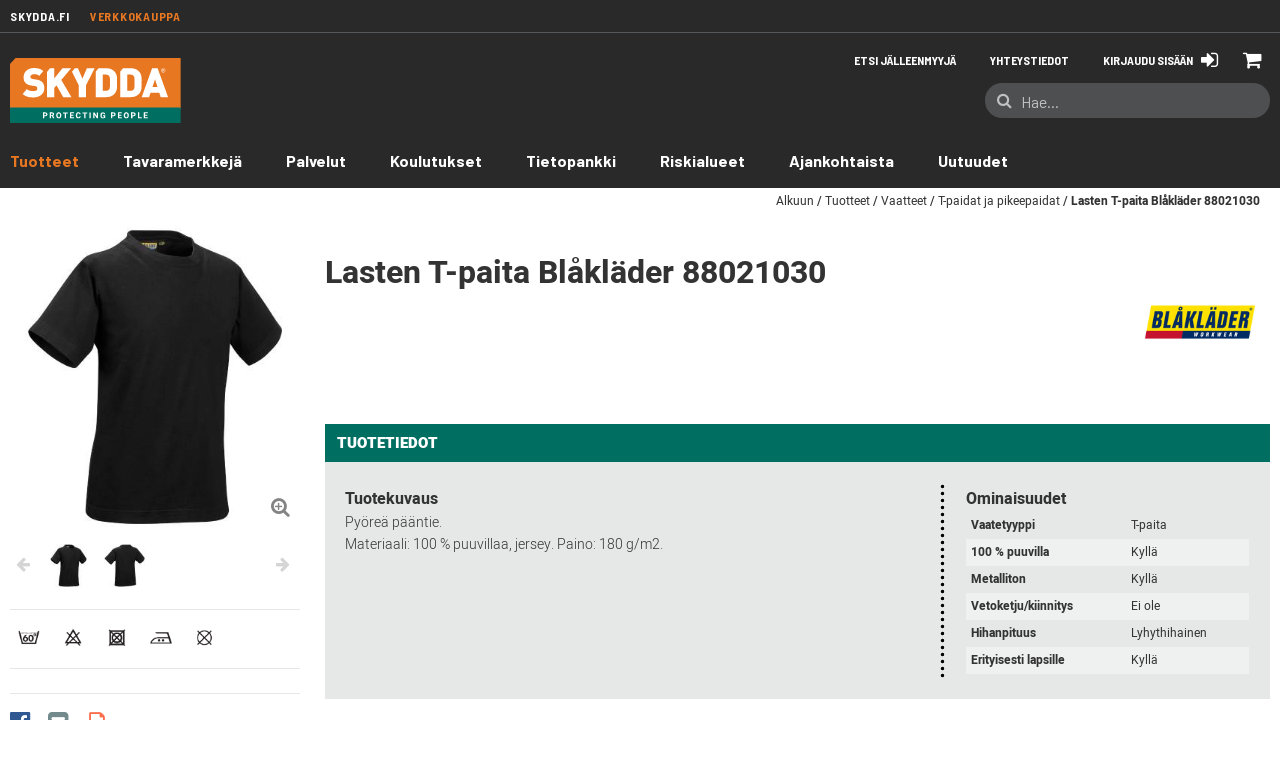

--- FILE ---
content_type: text/html;charset=UTF-8
request_url: https://www.skydda.fi/AjaxMobileMenu?langId=358&storeId=10651&catalogId=11051&USINGAJAX=true&requesttype=ajax
body_size: 7504
content:
<!-- BEGIN MobileMenu.jsp --> 

<div class="header__navContainer">
	<ul class="header__nav">
	
        
                                    <li class="header__navItem hide_desktop ">
                                    <a onclick="header.mobileItemToggle($(this), '45001');">
                                            <span class="header__navItemText">Tuotteet
                                                <i class="fa fa-chevron-down fa-sm "></i>
                                                <i class="fa fa-chevron-up fa-sm hide"></i>
                                            </span>
                                        </a>                              
                                    </li>
                                                         
                            <li data-catid="45001"class="header__navItem_small hide_desktop js-mobileMegaMenu" style="display:none">
                                <div class="mega-menu-mobile">
                                    <!-- BEGIN MMCategoryList.jsp -->

<ul class="mega-menu__flex" data-cache="Sun Dec 14 07:15:40 CET 2025" data-cache-item="MMCategoryList.jsp">
    
            <li class="mega-menu__group-wider js-hook-catGroup">
                <h2 style="position:relative;" class="mega-menu__groupHeader">                
                    <ul>
                        <li><a href="/skyddafi/fi/tuotteet/p%C3%A4%C3%A4nsuojaimet?bass=">Päänsuojaimet</a></li>
                        
                            <li class="mega-menu__groupHeader_icon mega-menu__show-mobile js-hook-catExpanded hide">
                                <a onclick="header.toggleCatList(this);"><i class="fa fa-chevron-up fa-sm"></i></a>
                            </li>
                            <li class="mega-menu__groupHeader_icon mega-menu__show-mobile js-hook-catMinified ">
                                <a onclick="header.toggleCatList(this);"><i class="fa fa-chevron-down fa-sm"></i></a>
                            </li>
                        
                    </ul>
                </h2>
                <ul class="js-hook-catList mega-menu__hidden-mobile" data-categoryName="Päänsuojaimet">
                    
                                    <li class="mega-menu__groupItem">
                                        <a href="/skyddafi/fi/tuotteet/p%C3%A4%C3%A4nsuojaimet/kyp%C3%A4r%C3%A4t?bass=">
                                            Kypärät
                                        </a>
                                    </li>
                                
                                    <li class="mega-menu__groupItem">
                                        <a href="/skyddafi/fi/tuotteet/p%C3%A4%C3%A4nsuojaimet/kolhup%C3%A4%C3%A4hineet?bass=">
                                            Kolhupäähineet
                                        </a>
                                    </li>
                                
                                    <li class="mega-menu__groupItem">
                                        <a href="/skyddafi/fi/tuotteet/p%C3%A4%C3%A4nsuojaimet/lamput?bass=">
                                            Lamput
                                        </a>
                                    </li>
                                
                                    <li class="mega-menu__groupItem">
                                        <a href="/skyddafi/fi/tuotteet/p%C3%A4%C3%A4nsuojaimet/tarvikkeet-p%C3%A4%C3%A4nsuojaimet?bass=">
                                            Tarvikkeet, päänsuojaimet
                                        </a>
                                    </li>
                                
                </ul>
            </li>
        
            <li class="mega-menu__group-wider js-hook-catGroup">
                <h2 style="position:relative;" class="mega-menu__groupHeader">                
                    <ul>
                        <li><a href="/skyddafi/fi/tuotteet/kuulonsuojaimet-45011-358?bass=">Kuulonsuojaimet</a></li>
                        
                            <li class="mega-menu__groupHeader_icon mega-menu__show-mobile js-hook-catExpanded hide">
                                <a onclick="header.toggleCatList(this);"><i class="fa fa-chevron-up fa-sm"></i></a>
                            </li>
                            <li class="mega-menu__groupHeader_icon mega-menu__show-mobile js-hook-catMinified ">
                                <a onclick="header.toggleCatList(this);"><i class="fa fa-chevron-down fa-sm"></i></a>
                            </li>
                        
                    </ul>
                </h2>
                <ul class="js-hook-catList mega-menu__hidden-mobile" data-categoryName="Kuulonsuojaimet">
                    
                                    <li class="mega-menu__groupItem">
                                        <a href="/skyddafi/fi/tuotteet/kuulonsuojaimet-45011-358/elektroniset?bass=">
                                            Elektroniset
                                        </a>
                                    </li>
                                
                                    <li class="mega-menu__groupItem">
                                        <a href="/skyddafi/fi/tuotteet/kuulonsuojaimet-45011-358/passiiviset?bass=">
                                            Passiiviset
                                        </a>
                                    </li>
                                
                                    <li class="mega-menu__groupItem">
                                        <a href="/skyddafi/fi/tuotteet/kuulonsuojaimet-45011-358/korvatulpat?bass=">
                                            Korvatulpat
                                        </a>
                                    </li>
                                
                                    <li class="mega-menu__groupItem">
                                        <a href="/skyddafi/fi/tuotteet/kuulonsuojaimet-45011-358/tarvikkeet-kuulonsuojaimet?bass=">
                                            Tarvikkeet, kuulonsuojaimet
                                        </a>
                                    </li>
                                
                </ul>
            </li>
        
            <li class="mega-menu__group-wider js-hook-catGroup">
                <h2 style="position:relative;" class="mega-menu__groupHeader">                
                    <ul>
                        <li><a href="/skyddafi/fi/tuotteet/silmiensuojaimet-45021-358?bass=">Silmiensuojaimet</a></li>
                        
                            <li class="mega-menu__groupHeader_icon mega-menu__show-mobile js-hook-catExpanded hide">
                                <a onclick="header.toggleCatList(this);"><i class="fa fa-chevron-up fa-sm"></i></a>
                            </li>
                            <li class="mega-menu__groupHeader_icon mega-menu__show-mobile js-hook-catMinified ">
                                <a onclick="header.toggleCatList(this);"><i class="fa fa-chevron-down fa-sm"></i></a>
                            </li>
                        
                    </ul>
                </h2>
                <ul class="js-hook-catList mega-menu__hidden-mobile" data-categoryName="Silmiensuojaimet">
                    
                                    <li class="mega-menu__groupItem">
                                        <a href="/skyddafi/fi/tuotteet/silmiensuojaimet-45021-358/tavalliset-suojalasit?bass=">
                                            Tavalliset suojalasit
                                        </a>
                                    </li>
                                
                                    <li class="mega-menu__groupItem">
                                        <a href="/skyddafi/fi/tuotteet/silmiensuojaimet-45021-358/visiirit?bass=">
                                            Visiirit
                                        </a>
                                    </li>
                                
                                    <li class="mega-menu__groupItem">
                                        <a href="/skyddafi/fi/tuotteet/silmiensuojaimet-45021-358/hitsausmaskit?bass=">
                                            Hitsausmaskit
                                        </a>
                                    </li>
                                
                                    <li class="mega-menu__groupItem">
                                        <a href="/skyddafi/fi/tuotteet/silmiensuojaimet-45021-358/visiiri?bass=">
                                            Visiiri
                                        </a>
                                    </li>
                                
                                    <li class="mega-menu__groupItem mega-menu__hidden js-hook-hidden">
                                        <a href="/skyddafi/fi/tuotteet/silmiensuojaimet-45021-358/tarvikkeet-silm%C3%A4nsuojaimet?bass=">
                                            Tarvikkeet, silmänsuojaimet
                                        </a>
                                    </li>
                                    
                                        <li class="mega-menu__groupItem_moreLink mega-menu__hidden js-hook-hidden mega-menu__hidden-mobile">
                                            <i class="icon-right fa fa-minus fa-sm"></i>
                                            <a class="" onclick="header.megaMenuMoreToggle('Silmiensuojaimet');">
                                                Näytä vähemmän
                                            </a>
                                        </li>   
                                        <li class="mega-menu__groupItem_moreLink mega-menu__hidden mega-menu__show-hidden js-hook-hidden mega-menu__hidden-mobile">
                                            <i class="icon-right fa fa-plus"></i>
                                            <a class="" onclick="header.megaMenuMoreToggle('Silmiensuojaimet');">
                                                Näytä enemmän
                                            </a>
                                        </li>
                                    
                </ul>
            </li>
        
            <li class="mega-menu__group-wider js-hook-catGroup">
                <h2 style="position:relative;" class="mega-menu__groupHeader">                
                    <ul>
                        <li><a href="/skyddafi/fi/tuotteet/hengityksensuojaimet?bass=">Hengityksensuojaimet</a></li>
                        
                            <li class="mega-menu__groupHeader_icon mega-menu__show-mobile js-hook-catExpanded hide">
                                <a onclick="header.toggleCatList(this);"><i class="fa fa-chevron-up fa-sm"></i></a>
                            </li>
                            <li class="mega-menu__groupHeader_icon mega-menu__show-mobile js-hook-catMinified ">
                                <a onclick="header.toggleCatList(this);"><i class="fa fa-chevron-down fa-sm"></i></a>
                            </li>
                        
                    </ul>
                </h2>
                <ul class="js-hook-catList mega-menu__hidden-mobile" data-categoryName="Hengityksensuojaimet">
                    
                                    <li class="mega-menu__groupItem">
                                        <a href="/skyddafi/fi/tuotteet/hengityksensuojaimet/suodattavat-puolinaamarit?bass=">
                                            Suodattavat puolinaamarit
                                        </a>
                                    </li>
                                
                                    <li class="mega-menu__groupItem">
                                        <a href="/skyddafi/fi/tuotteet/hengityksensuojaimet/koko-ja-puolinaamarit?bass=">
                                            Koko- ja puolinaamarit
                                        </a>
                                    </li>
                                
                                    <li class="mega-menu__groupItem">
                                        <a href="/skyddafi/fi/tuotteet/hengityksensuojaimet/suodattimet?bass=">
                                            Suodattimet
                                        </a>
                                    </li>
                                
                                    <li class="mega-menu__groupItem">
                                        <a href="/skyddafi/fi/tuotteet/hengityksensuojaimet/puhallinsuojaimet?bass=">
                                            Puhallinsuojaimet
                                        </a>
                                    </li>
                                
                                    <li class="mega-menu__groupItem mega-menu__hidden js-hook-hidden">
                                        <a href="/skyddafi/fi/tuotteet/hengityksensuojaimet/paineilma?bass=">
                                            Paineilma
                                        </a>
                                    </li>
                                    
                                    <li class="mega-menu__groupItem mega-menu__hidden js-hook-hidden">
                                        <a href="/skyddafi/fi/tuotteet/hengityksensuojaimet/tarvikkeet-hengityksensuojaus?bass=">
                                            Tarvikkeet, hengityksensuojaus
                                        </a>
                                    </li>
                                    
                                        <li class="mega-menu__groupItem_moreLink mega-menu__hidden js-hook-hidden mega-menu__hidden-mobile">
                                            <i class="icon-right fa fa-minus fa-sm"></i>
                                            <a class="" onclick="header.megaMenuMoreToggle('Hengityksensuojaimet');">
                                                Näytä vähemmän
                                            </a>
                                        </li>   
                                        <li class="mega-menu__groupItem_moreLink mega-menu__hidden mega-menu__show-hidden js-hook-hidden mega-menu__hidden-mobile">
                                            <i class="icon-right fa fa-plus"></i>
                                            <a class="" onclick="header.megaMenuMoreToggle('Hengityksensuojaimet');">
                                                Näytä enemmän
                                            </a>
                                        </li>
                                    
                </ul>
            </li>
        
            <li class="mega-menu__group-wider js-hook-catGroup">
                <h2 style="position:relative;" class="mega-menu__groupHeader">                
                    <ul>
                        <li><a href="/skyddafi/fi/tuotteet/k%C3%A4sineet-45045-358?bass=">Käsineet</a></li>
                        
                            <li class="mega-menu__groupHeader_icon mega-menu__show-mobile js-hook-catExpanded hide">
                                <a onclick="header.toggleCatList(this);"><i class="fa fa-chevron-up fa-sm"></i></a>
                            </li>
                            <li class="mega-menu__groupHeader_icon mega-menu__show-mobile js-hook-catMinified ">
                                <a onclick="header.toggleCatList(this);"><i class="fa fa-chevron-down fa-sm"></i></a>
                            </li>
                        
                    </ul>
                </h2>
                <ul class="js-hook-catList mega-menu__hidden-mobile" data-categoryName="Käsineet">
                    
                                    <li class="mega-menu__groupItem">
                                        <a href="/skyddafi/fi/tuotteet/k%C3%A4sineet-45045-358/mekaanisilta-vaaroilta-suojaavat-k%C3%A4sineet?bass=">
                                            Mekaanisilta vaaroilta suojaavat käsineet
                                        </a>
                                    </li>
                                
                                    <li class="mega-menu__groupItem">
                                        <a href="/skyddafi/fi/tuotteet/k%C3%A4sineet-45045-358/kemikaaleilta-suojaavat-k%C3%A4sineet-ja-kertak%C3%A4ytt%C3%B6k%C3%A4sineet?bass=">
                                            Kemikaaleilta suojaavat käsineet ja kertakäyttökäsineet
                                        </a>
                                    </li>
                                
                                    <li class="mega-menu__groupItem">
                                        <a href="/skyddafi/fi/tuotteet/k%C3%A4sineet-45045-358/suojahihat-ja-erikoisk%C3%A4sineet?bass=">
                                            Suojahihat ja erikoiskäsineet
                                        </a>
                                    </li>
                                
                </ul>
            </li>
        
            <li class="mega-menu__group-wider js-hook-catGroup">
                <h2 style="position:relative;" class="mega-menu__groupHeader">                
                    <ul>
                        <li><a href="/skyddafi/fi/tuotteet/jalkineet-45063-358?bass=">Jalkineet</a></li>
                        
                            <li class="mega-menu__groupHeader_icon mega-menu__show-mobile js-hook-catExpanded hide">
                                <a onclick="header.toggleCatList(this);"><i class="fa fa-chevron-up fa-sm"></i></a>
                            </li>
                            <li class="mega-menu__groupHeader_icon mega-menu__show-mobile js-hook-catMinified ">
                                <a onclick="header.toggleCatList(this);"><i class="fa fa-chevron-down fa-sm"></i></a>
                            </li>
                        
                    </ul>
                </h2>
                <ul class="js-hook-catList mega-menu__hidden-mobile" data-categoryName="Jalkineet">
                    
                                    <li class="mega-menu__groupItem">
                                        <a href="/skyddafi/fi/tuotteet/jalkineet-45063-358/matalat-turvakeng%C3%A4t?bass=">
                                            Matalat turvakengät
                                        </a>
                                    </li>
                                
                                    <li class="mega-menu__groupItem">
                                        <a href="/skyddafi/fi/tuotteet/jalkineet-45063-358/varrelliset-turvakeng%C3%A4t?bass=">
                                            Varrelliset turvakengät
                                        </a>
                                    </li>
                                
                                    <li class="mega-menu__groupItem">
                                        <a href="/skyddafi/fi/tuotteet/jalkineet-45063-358/turvasandaalit?bass=">
                                            Turvasandaalit
                                        </a>
                                    </li>
                                
                                    <li class="mega-menu__groupItem">
                                        <a href="/skyddafi/fi/tuotteet/jalkineet-45063-358/turvahollannikkaat?bass=">
                                            Turvahollannikkaat
                                        </a>
                                    </li>
                                
                                    <li class="mega-menu__groupItem mega-menu__hidden js-hook-hidden">
                                        <a href="/skyddafi/fi/tuotteet/jalkineet-45063-358/turvasaappaat?bass=">
                                            Turvasaappaat
                                        </a>
                                    </li>
                                    
                                    <li class="mega-menu__groupItem mega-menu__hidden js-hook-hidden">
                                        <a href="/skyddafi/fi/tuotteet/jalkineet-45063-358/ty%C3%B6keng%C3%A4t?bass=">
                                            Työkengät
                                        </a>
                                    </li>
                                    
                                    <li class="mega-menu__groupItem mega-menu__hidden js-hook-hidden">
                                        <a href="/skyddafi/fi/tuotteet/jalkineet-45063-358/varrelliset-ammattijalkineet?bass=">
                                            Varrelliset ammattijalkineet
                                        </a>
                                    </li>
                                    
                                    <li class="mega-menu__groupItem mega-menu__hidden js-hook-hidden">
                                        <a href="/skyddafi/fi/tuotteet/jalkineet-45063-358/ty%C3%B6sandaalit?bass=">
                                            Työsandaalit
                                        </a>
                                    </li>
                                    
                                    <li class="mega-menu__groupItem mega-menu__hidden js-hook-hidden">
                                        <a href="/skyddafi/fi/tuotteet/jalkineet-45063-358/ty%C3%B6hollannikkaat?bass=">
                                            Työhollannikkaat
                                        </a>
                                    </li>
                                    
                                    <li class="mega-menu__groupItem mega-menu__hidden js-hook-hidden">
                                        <a href="/skyddafi/fi/tuotteet/jalkineet-45063-358/saappaat?bass=">
                                            Saappaat
                                        </a>
                                    </li>
                                    
                                    <li class="mega-menu__groupItem mega-menu__hidden js-hook-hidden">
                                        <a href="/skyddafi/fi/tuotteet/jalkineet-45063-358/pohjalliset?bass=">
                                            Pohjalliset
                                        </a>
                                    </li>
                                    
                                    <li class="mega-menu__groupItem mega-menu__hidden js-hook-hidden">
                                        <a href="/skyddafi/fi/tuotteet/jalkineet-45063-358/keng%C3%A4t-ja-saappaat-muut?bass=">
                                            Kengät ja saappaat, muut
                                        </a>
                                    </li>
                                    
                                        <li class="mega-menu__groupItem_moreLink mega-menu__hidden js-hook-hidden mega-menu__hidden-mobile">
                                            <i class="icon-right fa fa-minus fa-sm"></i>
                                            <a class="" onclick="header.megaMenuMoreToggle('Jalkineet');">
                                                Näytä vähemmän
                                            </a>
                                        </li>   
                                        <li class="mega-menu__groupItem_moreLink mega-menu__hidden mega-menu__show-hidden js-hook-hidden mega-menu__hidden-mobile">
                                            <i class="icon-right fa fa-plus"></i>
                                            <a class="" onclick="header.megaMenuMoreToggle('Jalkineet');">
                                                Näytä enemmän
                                            </a>
                                        </li>
                                    
                </ul>
            </li>
        
            <li class="mega-menu__group-wider js-hook-catGroup">
                <h2 style="position:relative;" class="mega-menu__groupHeader">                
                    <ul>
                        <li><a href="/skyddafi/fi/tuotteet/vaatteet-45089-358?bass=">Vaatteet</a></li>
                        
                            <li class="mega-menu__groupHeader_icon mega-menu__show-mobile js-hook-catExpanded hide">
                                <a onclick="header.toggleCatList(this);"><i class="fa fa-chevron-up fa-sm"></i></a>
                            </li>
                            <li class="mega-menu__groupHeader_icon mega-menu__show-mobile js-hook-catMinified ">
                                <a onclick="header.toggleCatList(this);"><i class="fa fa-chevron-down fa-sm"></i></a>
                            </li>
                        
                    </ul>
                </h2>
                <ul class="js-hook-catList mega-menu__hidden-mobile" data-categoryName="Vaatteet">
                    
                                    <li class="mega-menu__groupItem">
                                        <a href="/skyddafi/fi/tuotteet/vaatteet-45089-358/takit-ja-liivit?bass=">
                                            Takit ja Liivit
                                        </a>
                                    </li>
                                
                                    <li class="mega-menu__groupItem">
                                        <a href="/skyddafi/fi/tuotteet/vaatteet-45089-358/villapaidat?bass=">
                                            Villapaidat
                                        </a>
                                    </li>
                                
                                    <li class="mega-menu__groupItem">
                                        <a href="/skyddafi/fi/tuotteet/vaatteet-45089-358/paidat?bass=">
                                            Paidat
                                        </a>
                                    </li>
                                
                                    <li class="mega-menu__groupItem">
                                        <a href="/skyddafi/fi/tuotteet/vaatteet-45089-358/t-paidat-ja-pikeepaidat?bass=">
                                            T-paidat ja pikeepaidat
                                        </a>
                                    </li>
                                
                                    <li class="mega-menu__groupItem mega-menu__hidden js-hook-hidden">
                                        <a href="/skyddafi/fi/tuotteet/vaatteet-45089-358/ty%C3%B6housut?bass=">
                                            Työhousut
                                        </a>
                                    </li>
                                    
                                    <li class="mega-menu__groupItem mega-menu__hidden js-hook-hidden">
                                        <a href="/skyddafi/fi/tuotteet/vaatteet-45089-358/shortsit-ja-merirosvohousut?bass=">
                                            Shortsit ja merirosvohousut
                                        </a>
                                    </li>
                                    
                                    <li class="mega-menu__groupItem mega-menu__hidden js-hook-hidden">
                                        <a href="/skyddafi/fi/tuotteet/vaatteet-45089-358/huomiovaatteet?bass=">
                                            Huomiovaatteet
                                        </a>
                                    </li>
                                    
                                    <li class="mega-menu__groupItem mega-menu__hidden js-hook-hidden">
                                        <a href="/skyddafi/fi/tuotteet/vaatteet-45089-358/huomiovaatteet-sade?bass=">
                                            Huomiovaatteet sade
                                        </a>
                                    </li>
                                    
                                    <li class="mega-menu__groupItem mega-menu__hidden js-hook-hidden">
                                        <a href="/skyddafi/fi/tuotteet/vaatteet-45089-358/sadevaatteet?bass=">
                                            Sadevaatteet
                                        </a>
                                    </li>
                                    
                                    <li class="mega-menu__groupItem mega-menu__hidden js-hook-hidden">
                                        <a href="/skyddafi/fi/tuotteet/vaatteet-45089-358/alusvaatteet?bass=">
                                            Alusvaatteet
                                        </a>
                                    </li>
                                    
                                    <li class="mega-menu__groupItem mega-menu__hidden js-hook-hidden">
                                        <a href="/skyddafi/fi/tuotteet/vaatteet-45089-358/alusvaatteet-ja-sukat?bass=">
                                            Alusvaatteet ja sukat
                                        </a>
                                    </li>
                                    
                                    <li class="mega-menu__groupItem mega-menu__hidden js-hook-hidden">
                                        <a href="/skyddafi/fi/tuotteet/vaatteet-45089-358/hameet-ja-kiltit?bass=">
                                            Hameet ja kiltit
                                        </a>
                                    </li>
                                    
                                    <li class="mega-menu__groupItem mega-menu__hidden js-hook-hidden">
                                        <a href="/skyddafi/fi/tuotteet/vaatteet-45089-358/haalarit?bass=">
                                            Haalarit
                                        </a>
                                    </li>
                                    
                                    <li class="mega-menu__groupItem mega-menu__hidden js-hook-hidden">
                                        <a href="/skyddafi/fi/tuotteet/vaatteet-45089-358/pipot-ja-lippalakit?bass=">
                                            Pipot ja lippalakit
                                        </a>
                                    </li>
                                    
                                    <li class="mega-menu__groupItem mega-menu__hidden js-hook-hidden">
                                        <a href="/skyddafi/fi/tuotteet/vaatteet-45089-358/esiliinat?bass=">
                                            Esiliinat
                                        </a>
                                    </li>
                                    
                                    <li class="mega-menu__groupItem mega-menu__hidden js-hook-hidden">
                                        <a href="/skyddafi/fi/tuotteet/vaatteet-45089-358/vy%C3%B6t-ja-olkaimet?bass=">
                                            Vyöt ja olkaimet
                                        </a>
                                    </li>
                                    
                                    <li class="mega-menu__groupItem mega-menu__hidden js-hook-hidden">
                                        <a href="/skyddafi/fi/tuotteet/vaatteet-45089-358/polvisuojukset-ja-tuet-ja-suojukset?bass=">
                                            Polvisuojukset ja tuet ja suojukset
                                        </a>
                                    </li>
                                    
                                    <li class="mega-menu__groupItem mega-menu__hidden js-hook-hidden">
                                        <a href="/skyddafi/fi/tuotteet/vaatteet-45089-358/ty%C3%B6kaluvy%C3%B6t-ja-tarviketaskut?bass=">
                                            Työkaluvyöt ja tarviketaskut
                                        </a>
                                    </li>
                                    
                                    <li class="mega-menu__groupItem mega-menu__hidden js-hook-hidden">
                                        <a href="/skyddafi/fi/tuotteet/vaatteet-45089-358/kertak%C3%A4ytt%C3%B6-ja-kemikaalinsuojaus?bass=">
                                            Kertakäyttö- ja kemikaalinsuojaus
                                        </a>
                                    </li>
                                    
                                    <li class="mega-menu__groupItem mega-menu__hidden js-hook-hidden">
                                        <a href="/skyddafi/fi/tuotteet/vaatteet-45089-358/suojavaatteet-aluminoidut?bass=">
                                            Suojavaatteet, aluminoidut
                                        </a>
                                    </li>
                                    
                                    <li class="mega-menu__groupItem mega-menu__hidden js-hook-hidden">
                                        <a href="/skyddafi/fi/tuotteet/vaatteet-45089-358/vaatteet-muut?bass=">
                                            Vaatteet, muut
                                        </a>
                                    </li>
                                    
                                        <li class="mega-menu__groupItem_moreLink mega-menu__hidden js-hook-hidden mega-menu__hidden-mobile">
                                            <i class="icon-right fa fa-minus fa-sm"></i>
                                            <a class="" onclick="header.megaMenuMoreToggle('Vaatteet');">
                                                Näytä vähemmän
                                            </a>
                                        </li>   
                                        <li class="mega-menu__groupItem_moreLink mega-menu__hidden mega-menu__show-hidden js-hook-hidden mega-menu__hidden-mobile">
                                            <i class="icon-right fa fa-plus"></i>
                                            <a class="" onclick="header.megaMenuMoreToggle('Vaatteet');">
                                                Näytä enemmän
                                            </a>
                                        </li>
                                    
                </ul>
            </li>
        
            <li class="mega-menu__group-wider js-hook-catGroup">
                <h2 style="position:relative;" class="mega-menu__groupHeader">                
                    <ul>
                        <li><a href="/skyddafi/fi/tuotteet/putoamissuojaimet-45135-358?bass=">Putoamissuojaimet</a></li>
                        
                            <li class="mega-menu__groupHeader_icon mega-menu__show-mobile js-hook-catExpanded hide">
                                <a onclick="header.toggleCatList(this);"><i class="fa fa-chevron-up fa-sm"></i></a>
                            </li>
                            <li class="mega-menu__groupHeader_icon mega-menu__show-mobile js-hook-catMinified ">
                                <a onclick="header.toggleCatList(this);"><i class="fa fa-chevron-down fa-sm"></i></a>
                            </li>
                        
                    </ul>
                </h2>
                <ul class="js-hook-catList mega-menu__hidden-mobile" data-categoryName="Putoamissuojaimet">
                    
                                    <li class="mega-menu__groupItem">
                                        <a href="/skyddafi/fi/tuotteet/putoamissuojaimet-45135-358/valjaat?bass=">
                                            Valjaat
                                        </a>
                                    </li>
                                
                                    <li class="mega-menu__groupItem">
                                        <a href="/skyddafi/fi/tuotteet/putoamissuojaimet-45135-358/k%C3%B6ydet-ja-hihnat?bass=">
                                            Köydet ja hihnat
                                        </a>
                                    </li>
                                
                                    <li class="mega-menu__groupItem">
                                        <a href="/skyddafi/fi/tuotteet/putoamissuojaimet-45135-358/kelautuvat-tarraimet?bass=">
                                            Kelautuvat tarraimet
                                        </a>
                                    </li>
                                
                                    <li class="mega-menu__groupItem">
                                        <a href="/skyddafi/fi/tuotteet/putoamissuojaimet-45135-358/putoamissuojainpaketit?bass=">
                                            Putoamissuojainpaketit
                                        </a>
                                    </li>
                                
                                    <li class="mega-menu__groupItem mega-menu__hidden js-hook-hidden">
                                        <a href="/skyddafi/fi/tuotteet/putoamissuojaimet-45135-358/pelastusvarusteet?bass=">
                                            Pelastusvarusteet
                                        </a>
                                    </li>
                                    
                                    <li class="mega-menu__groupItem mega-menu__hidden js-hook-hidden">
                                        <a href="/skyddafi/fi/tuotteet/putoamissuojaimet-45135-358/karbiinihaat?bass=">
                                            Karbiinihaat
                                        </a>
                                    </li>
                                    
                                    <li class="mega-menu__groupItem mega-menu__hidden js-hook-hidden">
                                        <a href="/skyddafi/fi/tuotteet/putoamissuojaimet-45135-358/ankkurointi?bass=">
                                            Ankkurointi
                                        </a>
                                    </li>
                                    
                                    <li class="mega-menu__groupItem mega-menu__hidden js-hook-hidden">
                                        <a href="/skyddafi/fi/tuotteet/putoamissuojaimet-45135-358/laukut-ja-s%C3%A4ilytysratkaisut?bass=">
                                            Laukut ja säilytysratkaisut
                                        </a>
                                    </li>
                                    
                                    <li class="mega-menu__groupItem mega-menu__hidden js-hook-hidden">
                                        <a href="/skyddafi/fi/tuotteet/putoamissuojaimet-45135-358/tarvikkeet-putoamissuojaimet?bass=">
                                            Tarvikkeet, putoamissuojaimet
                                        </a>
                                    </li>
                                    
                                    <li class="mega-menu__groupItem mega-menu__hidden js-hook-hidden">
                                        <a href="/CategoryDisplay?bass=&categoryId=345502&catalogId=11051&storeId=10651&langId=358&c1=345502&c2=45135&c3=45001">
                                            Työkalunauha
                                        </a>
                                    </li>
                                    
                                        <li class="mega-menu__groupItem_moreLink mega-menu__hidden js-hook-hidden mega-menu__hidden-mobile">
                                            <i class="icon-right fa fa-minus fa-sm"></i>
                                            <a class="" onclick="header.megaMenuMoreToggle('Putoamissuojaimet');">
                                                Näytä vähemmän
                                            </a>
                                        </li>   
                                        <li class="mega-menu__groupItem_moreLink mega-menu__hidden mega-menu__show-hidden js-hook-hidden mega-menu__hidden-mobile">
                                            <i class="icon-right fa fa-plus"></i>
                                            <a class="" onclick="header.megaMenuMoreToggle('Putoamissuojaimet');">
                                                Näytä enemmän
                                            </a>
                                        </li>
                                    
                </ul>
            </li>
        
            <li class="mega-menu__group-wider js-hook-catGroup">
                <h2 style="position:relative;" class="mega-menu__groupHeader">                
                    <ul>
                        <li><a href="/skyddafi/fi/tuotteet/ensiapu-45157-358?bass=">Ensiapu</a></li>
                        
                            <li class="mega-menu__groupHeader_icon mega-menu__show-mobile js-hook-catExpanded hide">
                                <a onclick="header.toggleCatList(this);"><i class="fa fa-chevron-up fa-sm"></i></a>
                            </li>
                            <li class="mega-menu__groupHeader_icon mega-menu__show-mobile js-hook-catMinified ">
                                <a onclick="header.toggleCatList(this);"><i class="fa fa-chevron-down fa-sm"></i></a>
                            </li>
                        
                    </ul>
                </h2>
                <ul class="js-hook-catList mega-menu__hidden-mobile" data-categoryName="Ensiapu">
                    
                                    <li class="mega-menu__groupItem">
                                        <a href="/skyddafi/fi/tuotteet/ensiapu-45157-358/palovammasidokset?bass=">
                                            Palovammasidokset
                                        </a>
                                    </li>
                                
                                    <li class="mega-menu__groupItem">
                                        <a href="/skyddafi/fi/tuotteet/ensiapu-45157-358/sidemateriaalit?bass=">
                                            Sidemateriaalit
                                        </a>
                                    </li>
                                
                                    <li class="mega-menu__groupItem">
                                        <a href="/skyddafi/fi/tuotteet/ensiapu-45157-358/silm%C3%A4-ja-h%C3%A4t%C3%A4suihkut?bass=">
                                            Silmä- ja hätäsuihkut
                                        </a>
                                    </li>
                                
                                    <li class="mega-menu__groupItem">
                                        <a href="/skyddafi/fi/tuotteet/ensiapu-45157-358/defibrillaattori?bass=">
                                            Defibrillaattori
                                        </a>
                                    </li>
                                
                                    <li class="mega-menu__groupItem mega-menu__hidden js-hook-hidden">
                                        <a href="/skyddafi/fi/tuotteet/ensiapu-45157-358/taulut-ja-kaapit?bass=">
                                            Taulut ja kaapit
                                        </a>
                                    </li>
                                    
                                    <li class="mega-menu__groupItem mega-menu__hidden js-hook-hidden">
                                        <a href="/skyddafi/fi/tuotteet/ensiapu-45157-358/ensiapulaukku?bass=">
                                            Ensiapulaukku
                                        </a>
                                    </li>
                                    
                                    <li class="mega-menu__groupItem mega-menu__hidden js-hook-hidden">
                                        <a href="/skyddafi/fi/tuotteet/ensiapu-45157-358/tarvikkeet-ensiapu?bass=">
                                            Tarvikkeet, ensiapu
                                        </a>
                                    </li>
                                    
                                        <li class="mega-menu__groupItem_moreLink mega-menu__hidden js-hook-hidden mega-menu__hidden-mobile">
                                            <i class="icon-right fa fa-minus fa-sm"></i>
                                            <a class="" onclick="header.megaMenuMoreToggle('Ensiapu');">
                                                Näytä vähemmän
                                            </a>
                                        </li>   
                                        <li class="mega-menu__groupItem_moreLink mega-menu__hidden mega-menu__show-hidden js-hook-hidden mega-menu__hidden-mobile">
                                            <i class="icon-right fa fa-plus"></i>
                                            <a class="" onclick="header.megaMenuMoreToggle('Ensiapu');">
                                                Näytä enemmän
                                            </a>
                                        </li>
                                    
                </ul>
            </li>
        
            <li class="mega-menu__group-wider js-hook-catGroup">
                <h2 style="position:relative;" class="mega-menu__groupHeader">                
                    <ul>
                        <li><a href="/skyddafi/fi/tuotteet/hygienia-45169-358?bass=">Hygienia</a></li>
                        
                            <li class="mega-menu__groupHeader_icon mega-menu__show-mobile js-hook-catExpanded hide">
                                <a onclick="header.toggleCatList(this);"><i class="fa fa-chevron-up fa-sm"></i></a>
                            </li>
                            <li class="mega-menu__groupHeader_icon mega-menu__show-mobile js-hook-catMinified ">
                                <a onclick="header.toggleCatList(this);"><i class="fa fa-chevron-down fa-sm"></i></a>
                            </li>
                        
                    </ul>
                </h2>
                <ul class="js-hook-catList mega-menu__hidden-mobile" data-categoryName="Hygienia">
                    
                                    <li class="mega-menu__groupItem">
                                        <a href="/skyddafi/fi/tuotteet/hygienia-45169-358/shampoot-ja-saippuat?bass=">
                                            Shampoot ja saippuat
                                        </a>
                                    </li>
                                
                                    <li class="mega-menu__groupItem">
                                        <a href="/skyddafi/fi/tuotteet/hygienia-45169-358/k%C3%A4sienpuhdistus-karkea?bass=">
                                            Käsienpuhdistus, karkea
                                        </a>
                                    </li>
                                
                                    <li class="mega-menu__groupItem">
                                        <a href="/skyddafi/fi/tuotteet/hygienia-45169-358/k%C3%A4sien-ja-ihonhoito?bass=">
                                            Käsien- ja ihonhoito
                                        </a>
                                    </li>
                                
                                    <li class="mega-menu__groupItem">
                                        <a href="/skyddafi/fi/tuotteet/hygienia-45169-358/desinfiointi?bass=">
                                            Desinfiointi
                                        </a>
                                    </li>
                                
                                    <li class="mega-menu__groupItem mega-menu__hidden js-hook-hidden">
                                        <a href="/skyddafi/fi/tuotteet/hygienia-45169-358/annosteluj%C3%A4rjestelm%C3%A4t?bass=">
                                            Annostelujärjestelmät
                                        </a>
                                    </li>
                                    
                                        <li class="mega-menu__groupItem_moreLink mega-menu__hidden js-hook-hidden mega-menu__hidden-mobile">
                                            <i class="icon-right fa fa-minus fa-sm"></i>
                                            <a class="" onclick="header.megaMenuMoreToggle('Hygienia');">
                                                Näytä vähemmän
                                            </a>
                                        </li>   
                                        <li class="mega-menu__groupItem_moreLink mega-menu__hidden mega-menu__show-hidden js-hook-hidden mega-menu__hidden-mobile">
                                            <i class="icon-right fa fa-plus"></i>
                                            <a class="" onclick="header.megaMenuMoreToggle('Hygienia');">
                                                Näytä enemmän
                                            </a>
                                        </li>
                                    
                </ul>
            </li>
        
            <li class="mega-menu__group-wider js-hook-catGroup">
                <h2 style="position:relative;" class="mega-menu__groupHeader">                
                    <ul>
                        <li><a href="/skyddafi/fi/tuotteet/muut-tuotteet?bass=">Muut tuotteet</a></li>
                        
                            <li class="mega-menu__groupHeader_icon mega-menu__show-mobile js-hook-catExpanded hide">
                                <a onclick="header.toggleCatList(this);"><i class="fa fa-chevron-up fa-sm"></i></a>
                            </li>
                            <li class="mega-menu__groupHeader_icon mega-menu__show-mobile js-hook-catMinified ">
                                <a onclick="header.toggleCatList(this);"><i class="fa fa-chevron-down fa-sm"></i></a>
                            </li>
                        
                    </ul>
                </h2>
                <ul class="js-hook-catList mega-menu__hidden-mobile" data-categoryName="Muut tuotteet">
                    
                                    <li class="mega-menu__groupItem">
                                        <a href="/skyddafi/fi/tuotteet/muut-tuotteet/varoitusv%C3%A4lineet?bass=">
                                            Muut tuotteet
                                        </a>
                                    </li>
                                
                </ul>
            </li>
        
            <li class="mega-menu__group-wider js-hook-catGroup">
                <h2 style="position:relative;" class="mega-menu__groupHeader">                
                    <ul>
                        <li><a href="/skyddafi/fi/tuotteet/outlet?bass=">Outlet</a></li>
                        
                            <li class="mega-menu__groupHeader_icon mega-menu__show-mobile js-hook-catExpanded hide">
                                <a onclick="header.toggleCatList(this);"><i class="fa fa-chevron-up fa-sm"></i></a>
                            </li>
                            <li class="mega-menu__groupHeader_icon mega-menu__show-mobile js-hook-catMinified ">
                                <a onclick="header.toggleCatList(this);"><i class="fa fa-chevron-down fa-sm"></i></a>
                            </li>
                        
                    </ul>
                </h2>
                <ul class="js-hook-catList mega-menu__hidden-mobile" data-categoryName="Outlet">
                    
                                    <li class="mega-menu__groupItem">
                                        <a href="/skyddafi/fi/tuotteet/outlet/outlet-p%C3%A4%C3%A4nsuojaimet-?bass=">
                                            Outlet päänsuojaimet 
                                        </a>
                                    </li>
                                
                                    <li class="mega-menu__groupItem">
                                        <a href="/skyddafi/fi/tuotteet/outlet/outlet-kuulonsuojaimet-?bass=">
                                            Outlet kuulonsuojaimet 
                                        </a>
                                    </li>
                                
                                    <li class="mega-menu__groupItem">
                                        <a href="/skyddafi/fi/tuotteet/outlet/outlet-silmiensuojaimet-?bass=">
                                            Outlet silmiensuojaimet 
                                        </a>
                                    </li>
                                
                                    <li class="mega-menu__groupItem">
                                        <a href="/skyddafi/fi/tuotteet/outlet/outlet-hengityksensuojaimet-?bass=">
                                            Outlet hengityksensuojaimet 
                                        </a>
                                    </li>
                                
                                    <li class="mega-menu__groupItem mega-menu__hidden js-hook-hidden">
                                        <a href="/skyddafi/fi/tuotteet/outlet/outlet-k%C3%A4sineet-?bass=">
                                            Outlet käsineet 
                                        </a>
                                    </li>
                                    
                                    <li class="mega-menu__groupItem mega-menu__hidden js-hook-hidden">
                                        <a href="/skyddafi/fi/tuotteet/outlet/outlet-jalkineet-?bass=">
                                            Outlet jalkineet 
                                        </a>
                                    </li>
                                    
                                    <li class="mega-menu__groupItem mega-menu__hidden js-hook-hidden">
                                        <a href="/skyddafi/fi/tuotteet/outlet/outlet-vaatteet-?bass=">
                                            Outlet Vaatteet 
                                        </a>
                                    </li>
                                    
                                    <li class="mega-menu__groupItem mega-menu__hidden js-hook-hidden">
                                        <a href="/CategoryDisplay?bass=&categoryId=346502&catalogId=11051&storeId=10651&langId=358&c1=346502&c2=283502&c3=45001">
                                            Outlet putoamissuojaimet 
                                        </a>
                                    </li>
                                    
                                        <li class="mega-menu__groupItem_moreLink mega-menu__hidden js-hook-hidden mega-menu__hidden-mobile">
                                            <i class="icon-right fa fa-minus fa-sm"></i>
                                            <a class="" onclick="header.megaMenuMoreToggle('Outlet');">
                                                Näytä vähemmän
                                            </a>
                                        </li>   
                                        <li class="mega-menu__groupItem_moreLink mega-menu__hidden mega-menu__show-hidden js-hook-hidden mega-menu__hidden-mobile">
                                            <i class="icon-right fa fa-plus"></i>
                                            <a class="" onclick="header.megaMenuMoreToggle('Outlet');">
                                                Näytä enemmän
                                            </a>
                                        </li>
                                    
                </ul>
            </li>
        
            <li class="mega-menu__group-wider js-hook-catGroup">
                <h2 style="position:relative;" class="mega-menu__groupHeader">                
                    <ul>
                        <li><a href="/skyddafi/fi/tuotteet/poistuneet-tuotteet?bass=">Poistuneet tuotteet</a></li>
                        
                            <li class="mega-menu__groupHeader_icon mega-menu__show-mobile js-hook-catExpanded hide">
                                <a onclick="header.toggleCatList(this);"><i class="fa fa-chevron-up fa-sm"></i></a>
                            </li>
                            <li class="mega-menu__groupHeader_icon mega-menu__show-mobile js-hook-catMinified ">
                                <a onclick="header.toggleCatList(this);"><i class="fa fa-chevron-down fa-sm"></i></a>
                            </li>
                        
                    </ul>
                </h2>
                <ul class="js-hook-catList mega-menu__hidden-mobile" data-categoryName="Poistuneet tuotteet">
                    
                                    <li class="mega-menu__groupItem">
                                        <a href="/skyddafi/fi/tuotteet/poistuneet-tuotteet/p%C3%A4%C3%A4nsuojaimet-45185-358?bass=">
                                            Päänsuojaimet
                                        </a>
                                    </li>
                                
                                    <li class="mega-menu__groupItem">
                                        <a href="/skyddafi/fi/tuotteet/poistuneet-tuotteet/kuulonsuojaimet-45187-358?bass=">
                                            Kuulonsuojaimet
                                        </a>
                                    </li>
                                
                                    <li class="mega-menu__groupItem">
                                        <a href="/skyddafi/fi/tuotteet/poistuneet-tuotteet/silmiensuojaimet-45189-358?bass=">
                                            Silmiensuojaimet
                                        </a>
                                    </li>
                                
                                    <li class="mega-menu__groupItem">
                                        <a href="/skyddafi/fi/tuotteet/poistuneet-tuotteet/hengityksensuojaimet-45191-358?bass=">
                                            Hengityksensuojaimet
                                        </a>
                                    </li>
                                
                                    <li class="mega-menu__groupItem mega-menu__hidden js-hook-hidden">
                                        <a href="/skyddafi/fi/tuotteet/poistuneet-tuotteet/k%C3%A4sineet-ja-k%C3%A4sivarsisuojat?bass=">
                                            Käsineet ja käsivarsisuojat
                                        </a>
                                    </li>
                                    
                                    <li class="mega-menu__groupItem mega-menu__hidden js-hook-hidden">
                                        <a href="/skyddafi/fi/tuotteet/poistuneet-tuotteet/jalkineet-45195-358?bass=">
                                            Jalkineet
                                        </a>
                                    </li>
                                    
                                    <li class="mega-menu__groupItem mega-menu__hidden js-hook-hidden">
                                        <a href="/skyddafi/fi/tuotteet/poistuneet-tuotteet/vaatteet-45197-358?bass=">
                                            Vaatteet
                                        </a>
                                    </li>
                                    
                                    <li class="mega-menu__groupItem mega-menu__hidden js-hook-hidden">
                                        <a href="/skyddafi/fi/tuotteet/poistuneet-tuotteet/putoamissuojaimet-45199-358?bass=">
                                            Putoamissuojaimet
                                        </a>
                                    </li>
                                    
                                    <li class="mega-menu__groupItem mega-menu__hidden js-hook-hidden">
                                        <a href="/skyddafi/fi/tuotteet/poistuneet-tuotteet/ensiapu-45201-358?bass=">
                                            Ensiapu
                                        </a>
                                    </li>
                                    
                                    <li class="mega-menu__groupItem mega-menu__hidden js-hook-hidden">
                                        <a href="/skyddafi/fi/tuotteet/poistuneet-tuotteet/kilvet-ja-varoitusv%C3%A4lineet?bass=">
                                            Kilvet ja varoitusvälineet
                                        </a>
                                    </li>
                                    
                                    <li class="mega-menu__groupItem mega-menu__hidden js-hook-hidden">
                                        <a href="/skyddafi/fi/tuotteet/poistuneet-tuotteet/hygienia-45205-358?bass=">
                                            Hygienia
                                        </a>
                                    </li>
                                    
                                        <li class="mega-menu__groupItem_moreLink mega-menu__hidden js-hook-hidden mega-menu__hidden-mobile">
                                            <i class="icon-right fa fa-minus fa-sm"></i>
                                            <a class="" onclick="header.megaMenuMoreToggle('Poistuneet tuotteet');">
                                                Näytä vähemmän
                                            </a>
                                        </li>   
                                        <li class="mega-menu__groupItem_moreLink mega-menu__hidden mega-menu__show-hidden js-hook-hidden mega-menu__hidden-mobile">
                                            <i class="icon-right fa fa-plus"></i>
                                            <a class="" onclick="header.megaMenuMoreToggle('Poistuneet tuotteet');">
                                                Näytä enemmän
                                            </a>
                                        </li>
                                    
                </ul>
            </li>
        
    <li class="mega-menu__group-wider mega-menu__group-wider_dummy js-dummyGroup" style="padding: 0!important"></li>
    <li class="mega-menu__group-wider mega-menu__group-wider_dummy js-dummyGroup" style="padding: 0!important"></li>
    <li class="mega-menu__group-wider mega-menu__group-wider_dummy js-dummyGroup" style="padding: 0!important"></li>
    <li class="mega-menu__group-wider mega-menu__group-wider_dummy js-dummyGroup" style="padding: 0!important"></li>
    <li class="mega-menu__group-wider mega-menu__group-wider_dummy js-dummyGroup" style="padding: 0!important"></li>
    <li class="mega-menu__group-wider mega-menu__group-wider_dummy js-dummyGroup" style="padding: 0!important"></li>
    <li class="mega-menu__group-wider mega-menu__group-wider_dummy js-dummyGroup" style="padding: 0!important"></li>
    <li class="mega-menu__group-wider mega-menu__group-wider_dummy js-dummyGroup" style="padding: 0!important"></li>
    <li class="mega-menu__group-wider mega-menu__group-wider_dummy js-dummyGroup" style="padding: 0!important"></li>
    <li class="mega-menu__group-wider mega-menu__group-wider_dummy js-dummyGroup" style="padding: 0!important"></li>
</ul>

<!-- END MMCategoryList.jsp 81(81) -->
                                </div>
                            </li>
                        
					<li class="header__navItem">
						   
						<a href="/skyddafi/fi/tavaramerkkej%C3%A4"><span class="header__navItemText">Tavaramerkkejä</span></a>
					</li>
					
                                    <li class="header__navItem hide_desktop ">
                                    <a onclick="header.mobileItemToggle($(this), '43526');">
                                            <span class="header__navItemText">Palvelut
                                                <i class="fa fa-chevron-down fa-sm "></i>
                                                <i class="fa fa-chevron-up fa-sm hide"></i>
                                            </span>
                                        </a>                              
                                    </li>
                                                         
                            <li data-catid="43526"class="header__navItem_small hide_desktop js-mobileMegaMenu" style="display:none">
                                <div class="mega-menu-mobile">
                                    <!-- BEGIN MMCategoryList.jsp -->

<ul class="mega-menu__flex" data-cache="Sun Dec 14 07:15:40 CET 2025" data-cache-item="MMCategoryList.jsp">
    
            <li class="mega-menu__group-wider js-hook-catGroup">
                <h2 style="position:relative;" class="mega-menu__groupHeader">                
                    <ul>
                        <li><a href="/skyddafi/fi/palvelut/neuvonta-43542-358?bass=">Neuvonta</a></li>
                        
                            <li class="mega-menu__groupHeader_icon mega-menu__show-mobile js-hook-catExpanded hide">
                                <a onclick="header.toggleCatList(this);"><i class="fa fa-chevron-up fa-sm"></i></a>
                            </li>
                            <li class="mega-menu__groupHeader_icon mega-menu__show-mobile js-hook-catMinified ">
                                <a onclick="header.toggleCatList(this);"><i class="fa fa-chevron-down fa-sm"></i></a>
                            </li>
                        
                    </ul>
                </h2>
                <ul class="js-hook-catList mega-menu__hidden-mobile" data-categoryName="Neuvonta">
                    
                            <li class="mega-menu__groupItem hide_desktop">
                                <a href="/skyddafi/fi/palvelut/neuvonta-43542-358/hengityssuojaimen-sopivuustesti">
                                    Hengityssuojaimen sopivuustesti
                                </a>
                            </li>
                        
                </ul>
            </li>
        
            <li class="mega-menu__group-wider js-hook-catGroup">
                <h2 style="position:relative;" class="mega-menu__groupHeader">                
                    <ul>
                        <li><a href="/skyddafi/fi/palvelut/muut-palvelut-43541-358?bass=">Muut palvelut</a></li>
                        
                            <li class="mega-menu__groupHeader_icon mega-menu__show-mobile js-hook-catExpanded hide">
                                <a onclick="header.toggleCatList(this);"><i class="fa fa-chevron-up fa-sm"></i></a>
                            </li>
                            <li class="mega-menu__groupHeader_icon mega-menu__show-mobile js-hook-catMinified ">
                                <a onclick="header.toggleCatList(this);"><i class="fa fa-chevron-down fa-sm"></i></a>
                            </li>
                        
                    </ul>
                </h2>
                <ul class="js-hook-catList mega-menu__hidden-mobile" data-categoryName="Muut palvelut">
                    
                            <li class="mega-menu__groupItem hide_desktop">
                                <a href="/skyddafi/fi/palvelut/muut-palvelut-43541-358/profilointi">
                                    Logopainatukset
                                </a>
                            </li>
                        
                            <li class="mega-menu__groupItem hide_desktop">
                                <a href="/skyddafi/fi/palvelut/muut-palvelut-43541-358/putoamissuojainten-huolto-ja-kunnossapito">
                                    Putoamissuojainten huolto ja kunnossapito
                                </a>
                            </li>
                        
                            <li class="mega-menu__groupItem hide_desktop">
                                <a href="/skyddafi/fi/palvelut/muut-palvelut-43541-358/hengityssuojainten-puhallinhuolto">
                                    Hengityssuojainten puhallinhuolto
                                </a>
                            </li>
                        
                            <li class="mega-menu__groupItem hide_desktop">
                                <a href="/ProductDisplay?productId=270003&catalogId=11051&storeId=10651&langId=358&c1=43541&c2=43526">
                                    Kaasumittareiden kalibrointi
                                </a>
                            </li>
                        
                </ul>
            </li>
        
            <li class="mega-menu__group-wider hide_desktop">
                <h2 class="mega-menu__groupHeader">
                    <a href="/skyddafi/fi/palvelut/muut-palvelut-43541-358/skyddastore">
                        SKYDDA Store
                    </a>
                </h2>
            </li>
        
    <li class="mega-menu__group-wider mega-menu__group-wider_dummy js-dummyGroup" style="padding: 0!important"></li>
    <li class="mega-menu__group-wider mega-menu__group-wider_dummy js-dummyGroup" style="padding: 0!important"></li>
    <li class="mega-menu__group-wider mega-menu__group-wider_dummy js-dummyGroup" style="padding: 0!important"></li>
    <li class="mega-menu__group-wider mega-menu__group-wider_dummy js-dummyGroup" style="padding: 0!important"></li>
    <li class="mega-menu__group-wider mega-menu__group-wider_dummy js-dummyGroup" style="padding: 0!important"></li>
    <li class="mega-menu__group-wider mega-menu__group-wider_dummy js-dummyGroup" style="padding: 0!important"></li>
    <li class="mega-menu__group-wider mega-menu__group-wider_dummy js-dummyGroup" style="padding: 0!important"></li>
    <li class="mega-menu__group-wider mega-menu__group-wider_dummy js-dummyGroup" style="padding: 0!important"></li>
    <li class="mega-menu__group-wider mega-menu__group-wider_dummy js-dummyGroup" style="padding: 0!important"></li>
    <li class="mega-menu__group-wider mega-menu__group-wider_dummy js-dummyGroup" style="padding: 0!important"></li>
</ul>

<!-- END MMCategoryList.jsp 149(148) -->
                                </div>
                            </li>
                        
                                    <li class="header__navItem hide_desktop ">
                                    <a onclick="header.mobileItemToggle($(this), '139503');">
                                            <span class="header__navItemText">Koulutukset
                                                <i class="fa fa-chevron-down fa-sm "></i>
                                                <i class="fa fa-chevron-up fa-sm hide"></i>
                                            </span>
                                        </a>                              
                                    </li>
                                                         
                            <li data-catid="139503"class="header__navItem_small hide_desktop js-mobileMegaMenu" style="display:none">
                                <div class="mega-menu-mobile">
                                    <!-- BEGIN MMCategoryList.jsp -->

<ul class="mega-menu__flex" data-cache="Sun Dec 14 07:15:40 CET 2025" data-cache-item="MMCategoryList.jsp">
    
            <li class="mega-menu__group-wider hide_desktop">
                <h2 class="mega-menu__groupHeader">
                    <a href="/skyddafi/fi/koulutukset-2/putoamissuojainkoulutukset-2">
                        Putoamissuojainkoulutukset
                    </a>
                </h2>
            </li>
        
            <li class="mega-menu__group-wider hide_desktop">
                <h2 class="mega-menu__groupHeader">
                    <a href="/skyddafi/fi/koulutukset-2/pelastuskoulutukset-2">
                        Pelastuskoulutus
                    </a>
                </h2>
            </li>
        
            <li class="mega-menu__group-wider hide_desktop">
                <h2 class="mega-menu__groupHeader">
                    <a href="/skyddafi/fi/koulutukset-2/gwo-koulutukset">
                        GWO-tuulivoimakoulutukset
                    </a>
                </h2>
            </li>
        
            <li class="mega-menu__group-wider hide_desktop">
                <h2 class="mega-menu__groupHeader">
                    <a href="/skyddafi/fi/koulutukset-2/koulutuspaikat">
                        Skydda Koulutuspaikat
                    </a>
                </h2>
            </li>
        
            <li class="mega-menu__group-wider hide_desktop">
                <h2 class="mega-menu__groupHeader">
                    <a href="/skyddafi/fi/koulutukset-2/korttikoulutukset">
                        Korttikoulutukset
                    </a>
                </h2>
            </li>
        
            <li class="mega-menu__group-wider hide_desktop">
                <h2 class="mega-menu__groupHeader">
                    <a href="/skyddafi/fi/koulutukset-2/suojaintenk%C3%A4ytt%C3%B6">
                        Suojainten käyttökoulutukset
                    </a>
                </h2>
            </li>
        
    <li class="mega-menu__group-wider mega-menu__group-wider_dummy js-dummyGroup" style="padding: 0!important"></li>
    <li class="mega-menu__group-wider mega-menu__group-wider_dummy js-dummyGroup" style="padding: 0!important"></li>
    <li class="mega-menu__group-wider mega-menu__group-wider_dummy js-dummyGroup" style="padding: 0!important"></li>
    <li class="mega-menu__group-wider mega-menu__group-wider_dummy js-dummyGroup" style="padding: 0!important"></li>
    <li class="mega-menu__group-wider mega-menu__group-wider_dummy js-dummyGroup" style="padding: 0!important"></li>
    <li class="mega-menu__group-wider mega-menu__group-wider_dummy js-dummyGroup" style="padding: 0!important"></li>
    <li class="mega-menu__group-wider mega-menu__group-wider_dummy js-dummyGroup" style="padding: 0!important"></li>
    <li class="mega-menu__group-wider mega-menu__group-wider_dummy js-dummyGroup" style="padding: 0!important"></li>
    <li class="mega-menu__group-wider mega-menu__group-wider_dummy js-dummyGroup" style="padding: 0!important"></li>
    <li class="mega-menu__group-wider mega-menu__group-wider_dummy js-dummyGroup" style="padding: 0!important"></li>
</ul>

<!-- END MMCategoryList.jsp 16(16) -->
                                </div>
                            </li>
                        
                                    <li class="header__navItem hide_desktop ">
                                    <a onclick="header.mobileItemToggle($(this), '43524');">
                                            <span class="header__navItemText">Tietopankki
                                                <i class="fa fa-chevron-down fa-sm "></i>
                                                <i class="fa fa-chevron-up fa-sm hide"></i>
                                            </span>
                                        </a>                              
                                    </li>
                                                         
                            <li data-catid="43524"class="header__navItem_small hide_desktop js-mobileMegaMenu" style="display:none">
                                <div class="mega-menu-mobile">
                                    <!-- BEGIN MMCategoryList.jsp -->

<ul class="mega-menu__flex" data-cache="Sun Dec 14 07:15:40 CET 2025" data-cache-item="MMCategoryList.jsp">
    
            <li class="mega-menu__group-wider js-hook-catGroup">
                <h2 style="position:relative;" class="mega-menu__groupHeader">                
                    <ul>
                        <li><a href="/skyddafi/fi/tietopankki/P%C3%A4%C3%A4nsuojaimet?bass=">Päänsuojaimet</a></li>
                        
                            <li class="mega-menu__groupHeader_icon mega-menu__show-mobile js-hook-catExpanded hide">
                                <a onclick="header.toggleCatList(this);"><i class="fa fa-chevron-up fa-sm"></i></a>
                            </li>
                            <li class="mega-menu__groupHeader_icon mega-menu__show-mobile js-hook-catMinified ">
                                <a onclick="header.toggleCatList(this);"><i class="fa fa-chevron-down fa-sm"></i></a>
                            </li>
                        
                    </ul>
                </h2>
                <ul class="js-hook-catList mega-menu__hidden-mobile" data-categoryName="Päänsuojaimet">
                    
                            <li class="mega-menu__groupItem hide_desktop">
                                <a href="/skyddafi/fi/tietopankki/P%C3%A4%C3%A4nsuojaimet/t%C3%A4rke%C3%A4%C3%A4-tiet%C3%A4%C3%A4-p%C3%A4%C3%A4nsuojaimista">
                                    Tärkeää tietää päänsuojaimista
                                </a>
                            </li>
                        
                            <li class="mega-menu__groupItem hide_desktop">
                                <a href="/skyddafi/fi/tietopankki/P%C3%A4%C3%A4nsuojaimet/kyp%C3%A4rien-tarvikkeet">
                                    Kypärien tarvikkeet
                                </a>
                            </li>
                        
                            <li class="mega-menu__groupItem hide_desktop">
                                <a href="/skyddafi/fi/tietopankki/P%C3%A4%C3%A4nsuojaimet/perusasiat-standardit">
                                    Standardit
                                </a>
                            </li>
                        
                </ul>
            </li>
        
            <li class="mega-menu__group-wider js-hook-catGroup">
                <h2 style="position:relative;" class="mega-menu__groupHeader">                
                    <ul>
                        <li><a href="/skyddafi/fi/tietopankki/kuulonsuojaimet?bass=">Kuulonsuojaimet</a></li>
                        
                            <li class="mega-menu__groupHeader_icon mega-menu__show-mobile js-hook-catExpanded hide">
                                <a onclick="header.toggleCatList(this);"><i class="fa fa-chevron-up fa-sm"></i></a>
                            </li>
                            <li class="mega-menu__groupHeader_icon mega-menu__show-mobile js-hook-catMinified ">
                                <a onclick="header.toggleCatList(this);"><i class="fa fa-chevron-down fa-sm"></i></a>
                            </li>
                        
                    </ul>
                </h2>
                <ul class="js-hook-catList mega-menu__hidden-mobile" data-categoryName="Kuulonsuojaimet">
                    
                            <li class="mega-menu__groupItem hide_desktop">
                                <a href="/skyddafi/fi/tietopankki/kuulonsuojaimet/t%C3%A4rke%C3%A4%C3%A4-tiet%C3%A4%C3%A4-kuulonsuojaimista">
                                    Tärkeää tietää kuulonsuojaimista
                                </a>
                            </li>
                        
                            <li class="mega-menu__groupItem hide_desktop">
                                <a href="/skyddafi/fi/tietopankki/kuulonsuojaimet/melutasot-ja-lains%C3%A4%C3%A4d%C3%A4nt%C3%B6">
                                    Melutasot ja lainsäädäntö
                                </a>
                            </li>
                        
                            <li class="mega-menu__groupItem hide_desktop">
                                <a href="/skyddafi/fi/tietopankki/kuulonsuojaimet/kuulonsuojaintyypit">
                                    Kuulonsuojaintyypit
                                </a>
                            </li>
                        
                            <li class="mega-menu__groupItem hide_desktop">
                                <a href="/skyddafi/fi/tietopankki/kuulonsuojaimet/kuulonsuojaimet-standardit">
                                    Standardit
                                </a>
                            </li>
                        
                </ul>
            </li>
        
            <li class="mega-menu__group-wider js-hook-catGroup">
                <h2 style="position:relative;" class="mega-menu__groupHeader">                
                    <ul>
                        <li><a href="/skyddafi/fi/tietopankki/silmiensuojaimet?bass=">Silmiensuojaimet</a></li>
                        
                            <li class="mega-menu__groupHeader_icon mega-menu__show-mobile js-hook-catExpanded hide">
                                <a onclick="header.toggleCatList(this);"><i class="fa fa-chevron-up fa-sm"></i></a>
                            </li>
                            <li class="mega-menu__groupHeader_icon mega-menu__show-mobile js-hook-catMinified ">
                                <a onclick="header.toggleCatList(this);"><i class="fa fa-chevron-down fa-sm"></i></a>
                            </li>
                        
                    </ul>
                </h2>
                <ul class="js-hook-catList mega-menu__hidden-mobile" data-categoryName="Silmiensuojaimet">
                    
                            <li class="mega-menu__groupItem hide_desktop">
                                <a href="/skyddafi/fi/tietopankki/silmiensuojaimet/t%C3%A4rke%C3%A4%C3%A4-tiet%C3%A4%C3%A4-silmiensuojaimista">
                                    Tärkeää tietää silmiensuojaimista
                                </a>
                            </li>
                        
                            <li class="mega-menu__groupItem hide_desktop">
                                <a href="/skyddafi/fi/tietopankki/silmiensuojaimet/silmiensuojainten-valitseminen">
                                    Silmiensuojainten valitseminen
                                </a>
                            </li>
                        
                            <li class="mega-menu__groupItem hide_desktop">
                                <a href="/skyddafi/fi/tietopankki/silmiensuojaimet/silmiensuojaintyypit">
                                    Silmiensuojaintyypit
                                </a>
                            </li>
                        
                            <li class="mega-menu__groupItem hide_desktop">
                                <a href="/skyddafi/fi/tietopankki/silmiensuojaimet/silmiensuojaimet-standardit">
                                    Standardit
                                </a>
                            </li>
                        
                </ul>
            </li>
        
            <li class="mega-menu__group-wider js-hook-catGroup">
                <h2 style="position:relative;" class="mega-menu__groupHeader">                
                    <ul>
                        <li><a href="/skyddafi/fi/tietopankki/hengityksensuojaus?bass=">Hengityksensuojaimet</a></li>
                        
                            <li class="mega-menu__groupHeader_icon mega-menu__show-mobile js-hook-catExpanded hide">
                                <a onclick="header.toggleCatList(this);"><i class="fa fa-chevron-up fa-sm"></i></a>
                            </li>
                            <li class="mega-menu__groupHeader_icon mega-menu__show-mobile js-hook-catMinified ">
                                <a onclick="header.toggleCatList(this);"><i class="fa fa-chevron-down fa-sm"></i></a>
                            </li>
                        
                    </ul>
                </h2>
                <ul class="js-hook-catList mega-menu__hidden-mobile" data-categoryName="Hengityksensuojaimet">
                    
                            <li class="mega-menu__groupItem hide_desktop">
                                <a href="/skyddafi/fi/tietopankki/hengityksensuojaus/t%C3%A4rke%C3%A4%C3%A4-tiet%C3%A4%C3%A4-hengityksensuojaimista">
                                    Tärkeää tietää hengityksensuojaimista
                                </a>
                            </li>
                        
                            <li class="mega-menu__groupItem hide_desktop">
                                <a href="/skyddafi/fi/tietopankki/hengityksensuojaus/hengityssuojaintyypit">
                                    Hengityssuojaintyypit
                                </a>
                            </li>
                        
                            <li class="mega-menu__groupItem hide_desktop">
                                <a href="/skyddafi/fi/tietopankki/hengityksensuojaus/suodattimen-valinta">
                                    Suodattimen valinta
                                </a>
                            </li>
                        
                            <li class="mega-menu__groupItem hide_desktop">
                                <a href="/skyddafi/fi/tietopankki/hengityksensuojaus/hengityksensuojaus-standardit">
                                    Standardit
                                </a>
                            </li>
                        
                </ul>
            </li>
        
            <li class="mega-menu__group-wider js-hook-catGroup">
                <h2 style="position:relative;" class="mega-menu__groupHeader">                
                    <ul>
                        <li><a href="/skyddafi/fi/tietopankki/k%C3%A4sineet?bass=">Käsineet</a></li>
                        
                            <li class="mega-menu__groupHeader_icon mega-menu__show-mobile js-hook-catExpanded hide">
                                <a onclick="header.toggleCatList(this);"><i class="fa fa-chevron-up fa-sm"></i></a>
                            </li>
                            <li class="mega-menu__groupHeader_icon mega-menu__show-mobile js-hook-catMinified ">
                                <a onclick="header.toggleCatList(this);"><i class="fa fa-chevron-down fa-sm"></i></a>
                            </li>
                        
                    </ul>
                </h2>
                <ul class="js-hook-catList mega-menu__hidden-mobile" data-categoryName="Käsineet">
                    
                            <li class="mega-menu__groupItem hide_desktop">
                                <a href="/skyddafi/fi/tietopankki/k%C3%A4sineet/t%C3%A4rke%C3%A4%C3%A4-tiet%C3%A4%C3%A4-ty%C3%B6k%C3%A4sineist%C3%A4">
                                    Tärkeää tietää työkäsineistä
                                </a>
                            </li>
                        
                            <li class="mega-menu__groupItem hide_desktop">
                                <a href="/skyddafi/fi/tietopankki/k%C3%A4sineet/k%C3%A4sinetyypit">
                                    Käsinetyypit
                                </a>
                            </li>
                        
                            <li class="mega-menu__groupItem hide_desktop">
                                <a href="/skyddafi/fi/tietopankki/k%C3%A4sineet/materiaaliopas">
                                    Materiaaliopas
                                </a>
                            </li>
                        
                            <li class="mega-menu__groupItem hide_desktop">
                                <a href="/skyddafi/fi/tietopankki/k%C3%A4sineet/k%C3%A4sineet-kemikaalisuojataulukot">
                                    Kemikaalisuojataulukot
                                </a>
                            </li>
                        
                            <li class="mega-menu__groupItem hide_desktop">
                                <a href="/skyddafi/fi/tietopankki/k%C3%A4sineet/k%C3%A4sineet-standardit">
                                    Standardit
                                </a>
                            </li>
                        
                </ul>
            </li>
        
            <li class="mega-menu__group-wider js-hook-catGroup">
                <h2 style="position:relative;" class="mega-menu__groupHeader">                
                    <ul>
                        <li><a href="/skyddafi/fi/tietopankki/jalkineet?bass=">Jalkineet</a></li>
                        
                            <li class="mega-menu__groupHeader_icon mega-menu__show-mobile js-hook-catExpanded hide">
                                <a onclick="header.toggleCatList(this);"><i class="fa fa-chevron-up fa-sm"></i></a>
                            </li>
                            <li class="mega-menu__groupHeader_icon mega-menu__show-mobile js-hook-catMinified ">
                                <a onclick="header.toggleCatList(this);"><i class="fa fa-chevron-down fa-sm"></i></a>
                            </li>
                        
                    </ul>
                </h2>
                <ul class="js-hook-catList mega-menu__hidden-mobile" data-categoryName="Jalkineet">
                    
                            <li class="mega-menu__groupItem hide_desktop">
                                <a href="/skyddafi/fi/tietopankki/jalkineet/jalkineiden-valitseminen">
                                    Jalkineiden valitseminen
                                </a>
                            </li>
                        
                            <li class="mega-menu__groupItem hide_desktop">
                                <a href="/skyddafi/fi/tietopankki/jalkineet/varvassuojukset">
                                    Varvassuojukset
                                </a>
                            </li>
                        
                            <li class="mega-menu__groupItem hide_desktop">
                                <a href="/skyddafi/fi/tietopankki/jalkineet/jalkineet-standardit">
                                    Standardit
                                </a>
                            </li>
                        
                </ul>
            </li>
        
            <li class="mega-menu__group-wider js-hook-catGroup">
                <h2 style="position:relative;" class="mega-menu__groupHeader">                
                    <ul>
                        <li><a href="/skyddafi/fi/tietopankki/vaatteet?bass=">Vaatteet</a></li>
                        
                            <li class="mega-menu__groupHeader_icon mega-menu__show-mobile js-hook-catExpanded hide">
                                <a onclick="header.toggleCatList(this);"><i class="fa fa-chevron-up fa-sm"></i></a>
                            </li>
                            <li class="mega-menu__groupHeader_icon mega-menu__show-mobile js-hook-catMinified ">
                                <a onclick="header.toggleCatList(this);"><i class="fa fa-chevron-down fa-sm"></i></a>
                            </li>
                        
                    </ul>
                </h2>
                <ul class="js-hook-catList mega-menu__hidden-mobile" data-categoryName="Vaatteet">
                    
                            <li class="mega-menu__groupItem hide_desktop">
                                <a href="/skyddafi/fi/tietopankki/vaatteet/suojavaatteiden-valitseminen">
                                    Suojavaatteiden valitseminen
                                </a>
                            </li>
                        
                            <li class="mega-menu__groupItem hide_desktop">
                                <a href="/skyddafi/fi/tietopankki/vaatteet/vaatteet-kemikaalisuojataulukot">
                                    Kemikaalisuojataulukot
                                </a>
                            </li>
                        
                            <li class="mega-menu__groupItem hide_desktop">
                                <a href="/skyddafi/fi/tietopankki/vaatteet/vaatteet-materiaaliopas">
                                    Materiaaliopas
                                </a>
                            </li>
                        
                            <li class="mega-menu__groupItem hide_desktop">
                                <a href="/skyddafi/fi/tietopankki/vaatteet/vaatteet-profilointi">
                                    Profilointi
                                </a>
                            </li>
                        
                            <li class="mega-menu__groupItem hide_desktop">
                                <a href="/skyddafi/fi/tietopankki/vaatteet/pesumerkinn%C3%A4t">
                                    Pesumerkinnät
                                </a>
                            </li>
                        
                            <li class="mega-menu__groupItem hide_desktop">
                                <a href="/skyddafi/fi/tietopankki/vaatteet/vaatteet-standardit">
                                    Standardit
                                </a>
                            </li>
                        
                </ul>
            </li>
        
            <li class="mega-menu__group-wider js-hook-catGroup">
                <h2 style="position:relative;" class="mega-menu__groupHeader">                
                    <ul>
                        <li><a href="/skyddafi/fi/tietopankki/putoamissuojaimet?bass=">Putoamissuojaimet</a></li>
                        
                            <li class="mega-menu__groupHeader_icon mega-menu__show-mobile js-hook-catExpanded hide">
                                <a onclick="header.toggleCatList(this);"><i class="fa fa-chevron-up fa-sm"></i></a>
                            </li>
                            <li class="mega-menu__groupHeader_icon mega-menu__show-mobile js-hook-catMinified ">
                                <a onclick="header.toggleCatList(this);"><i class="fa fa-chevron-down fa-sm"></i></a>
                            </li>
                        
                    </ul>
                </h2>
                <ul class="js-hook-catList mega-menu__hidden-mobile" data-categoryName="Putoamissuojaimet">
                    
                            <li class="mega-menu__groupItem hide_desktop">
                                <a href="/skyddafi/fi/tietopankki/putoamissuojaimet/t%C3%A4rke%C3%A4%C3%A4-tiet%C3%A4%C3%A4-putoamissuojaimista">
                                    Tärkeää tietää putoamissuojaimista
                                </a>
                            </li>
                        
                            <li class="mega-menu__groupItem hide_desktop">
                                <a href="/skyddafi/fi/tietopankki/putoamissuojaimet/putoamissuojainten-valitseminen">
                                    Putoamissuojainten valitseminen
                                </a>
                            </li>
                        
                            <li class="mega-menu__groupItem hide_desktop">
                                <a href="/skyddafi/fi/tietopankki/putoamissuojaimet/putoamissuojauksen-abc">
                                    Putoamissuojauksen ABC
                                </a>
                            </li>
                        
                            <li class="mega-menu__groupItem hide_desktop">
                                <a href="/skyddafi/fi/tietopankki/putoamissuojaimet/kiinte%C3%A4t-j%C3%A4rjestelm%C3%A4t">
                                    Kiinteät järjestelmät
                                </a>
                            </li>
                        
                            <li class="mega-menu__groupItem hide_desktop">
                                <a href="/skyddafi/fi/tietopankki/putoamissuojaimet/ensisijaiset-ja-toissijaiset-j%C3%A4rjestelm%C3%A4t">
                                    Ensisijaiset ja toissijaiset järjestelmät
                                </a>
                            </li>
                        
                            <li class="mega-menu__groupItem hide_desktop">
                                <a href="/skyddafi/fi/tietopankki/putoamissuojaimet/putoamissuojaimet-standardit">
                                    Standardit
                                </a>
                            </li>
                        
                </ul>
            </li>
        
            <li class="mega-menu__group-wider js-hook-catGroup">
                <h2 style="position:relative;" class="mega-menu__groupHeader">                
                    <ul>
                        <li><a href="/skyddafi/fi/tietopankki/ensiapu?bass=">Ensiapu</a></li>
                        
                            <li class="mega-menu__groupHeader_icon mega-menu__show-mobile js-hook-catExpanded hide">
                                <a onclick="header.toggleCatList(this);"><i class="fa fa-chevron-up fa-sm"></i></a>
                            </li>
                            <li class="mega-menu__groupHeader_icon mega-menu__show-mobile js-hook-catMinified ">
                                <a onclick="header.toggleCatList(this);"><i class="fa fa-chevron-down fa-sm"></i></a>
                            </li>
                        
                    </ul>
                </h2>
                <ul class="js-hook-catList mega-menu__hidden-mobile" data-categoryName="Ensiapu">
                    
                            <li class="mega-menu__groupItem hide_desktop">
                                <a href="/skyddafi/fi/tietopankki/ensiapu/ensiavun-1-abc">
                                    Ensiavun 1-ABC
                                </a>
                            </li>
                        
                            <li class="mega-menu__groupItem hide_desktop">
                                <a href="/skyddafi/fi/tietopankki/ensiapu/painelu-puhallus-elvytys">
                                    Painelu- puhallus elvytys
                                </a>
                            </li>
                        
                            <li class="mega-menu__groupItem hide_desktop">
                                <a href="/skyddafi/fi/tietopankki/ensiapu/silm%C3%A4vammat-palovammat-ja-haavat">
                                    Silmävammat, palovammat ja haavat
                                </a>
                            </li>
                        
                            <li class="mega-menu__groupItem hide_desktop">
                                <a href="/skyddafi/fi/tietopankki/ensiapu/ty%C3%B6turvallisuuslaki">
                                    Työturvallisuuslaki
                                </a>
                            </li>
                        
                </ul>
            </li>
        
            <li class="mega-menu__group-wider js-hook-catGroup">
                <h2 style="position:relative;" class="mega-menu__groupHeader">                
                    <ul>
                        <li><a href="/skyddafi/fi/tietopankki/hygienia?bass=">Hygienia</a></li>
                        
                            <li class="mega-menu__groupHeader_icon mega-menu__show-mobile js-hook-catExpanded hide">
                                <a onclick="header.toggleCatList(this);"><i class="fa fa-chevron-up fa-sm"></i></a>
                            </li>
                            <li class="mega-menu__groupHeader_icon mega-menu__show-mobile js-hook-catMinified ">
                                <a onclick="header.toggleCatList(this);"><i class="fa fa-chevron-down fa-sm"></i></a>
                            </li>
                        
                    </ul>
                </h2>
                <ul class="js-hook-catList mega-menu__hidden-mobile" data-categoryName="Hygienia">
                    
                            <li class="mega-menu__groupItem hide_desktop">
                                <a href="/skyddafi/fi/tietopankki/hygienia/ihon-hoitaminen">
                                    Ihon hoitaminen
                                </a>
                            </li>
                        
                            <li class="mega-menu__groupItem hide_desktop">
                                <a href="/skyddafi/fi/tietopankki/hygienia/sairauksien-ehk%C3%A4iseminen">
                                    Sairauksien ehkäiseminen
                                </a>
                            </li>
                        
                            <li class="mega-menu__groupItem hide_desktop">
                                <a href="/skyddafi/fi/tietopankki/hygienia/hygienia-standardit">
                                    Standardit
                                </a>
                            </li>
                        
                </ul>
            </li>
        
    <li class="mega-menu__group-wider mega-menu__group-wider_dummy js-dummyGroup" style="padding: 0!important"></li>
    <li class="mega-menu__group-wider mega-menu__group-wider_dummy js-dummyGroup" style="padding: 0!important"></li>
    <li class="mega-menu__group-wider mega-menu__group-wider_dummy js-dummyGroup" style="padding: 0!important"></li>
    <li class="mega-menu__group-wider mega-menu__group-wider_dummy js-dummyGroup" style="padding: 0!important"></li>
    <li class="mega-menu__group-wider mega-menu__group-wider_dummy js-dummyGroup" style="padding: 0!important"></li>
    <li class="mega-menu__group-wider mega-menu__group-wider_dummy js-dummyGroup" style="padding: 0!important"></li>
    <li class="mega-menu__group-wider mega-menu__group-wider_dummy js-dummyGroup" style="padding: 0!important"></li>
    <li class="mega-menu__group-wider mega-menu__group-wider_dummy js-dummyGroup" style="padding: 0!important"></li>
    <li class="mega-menu__group-wider mega-menu__group-wider_dummy js-dummyGroup" style="padding: 0!important"></li>
    <li class="mega-menu__group-wider mega-menu__group-wider_dummy js-dummyGroup" style="padding: 0!important"></li>
</ul>

<!-- END MMCategoryList.jsp 611(611) -->
                                </div>
                            </li>
                        
                                    <li class="header__navItem hide_desktop ">
                                    <a onclick="header.mobileItemToggle($(this), '43527');">
                                            <span class="header__navItemText">Riskialueet
                                                <i class="fa fa-chevron-down fa-sm "></i>
                                                <i class="fa fa-chevron-up fa-sm hide"></i>
                                            </span>
                                        </a>                              
                                    </li>
                                                         
                            <li data-catid="43527"class="header__navItem_small hide_desktop js-mobileMegaMenu" style="display:none">
                                <div class="mega-menu-mobile">
                                    <!-- BEGIN MMCategoryList.jsp -->

<ul class="mega-menu__flex" data-cache="Sun Dec 14 07:15:41 CET 2025" data-cache-item="MMCategoryList.jsp">
    
            <li class="mega-menu__group-wider js-hook-catGroup">
                <h2 style="position:relative;" class="mega-menu__groupHeader">                
                    <ul>
                        <li><a href="/skyddafi/fi/riskialueet/meluvammat?bass=">Meluvammat</a></li>
                        
                    </ul>
                </h2>
                <ul class="js-hook-catList mega-menu__hidden-mobile" data-categoryName="Meluvammat">
                    
                </ul>
            </li>
        
            <li class="mega-menu__group-wider js-hook-catGroup">
                <h2 style="position:relative;" class="mega-menu__groupHeader">                
                    <ul>
                        <li><a href="/skyddafi/fi/riskialueet/hiukkaset-ja-kaasut?bass=">Hiukkaset ja kaasut</a></li>
                        
                    </ul>
                </h2>
                <ul class="js-hook-catList mega-menu__hidden-mobile" data-categoryName="Hiukkaset ja kaasut">
                    
                </ul>
            </li>
        
            <li class="mega-menu__group-wider js-hook-catGroup">
                <h2 style="position:relative;" class="mega-menu__groupHeader">                
                    <ul>
                        <li><a href="/skyddafi/fi/riskialueet/putoamisriskit?bass=">Putoamisriskit</a></li>
                        
                    </ul>
                </h2>
                <ul class="js-hook-catList mega-menu__hidden-mobile" data-categoryName="Putoamisriskit">
                    
                </ul>
            </li>
        
            <li class="mega-menu__group-wider js-hook-catGroup">
                <h2 style="position:relative;" class="mega-menu__groupHeader">                
                    <ul>
                        <li><a href="/skyddafi/fi/riskialueet/jalkavammat?bass=">Jalkavammat</a></li>
                        
                    </ul>
                </h2>
                <ul class="js-hook-catList mega-menu__hidden-mobile" data-categoryName="Jalkavammat">
                    
                </ul>
            </li>
        
            <li class="mega-menu__group-wider js-hook-catGroup">
                <h2 style="position:relative;" class="mega-menu__groupHeader">                
                    <ul>
                        <li><a href="/skyddafi/fi/riskialueet/palovammat?bass=">Palovammat</a></li>
                        
                    </ul>
                </h2>
                <ul class="js-hook-catList mega-menu__hidden-mobile" data-categoryName="Palovammat">
                    
                </ul>
            </li>
        
            <li class="mega-menu__group-wider js-hook-catGroup">
                <h2 style="position:relative;" class="mega-menu__groupHeader">                
                    <ul>
                        <li><a href="/skyddafi/fi/riskialueet/kemialliset-vaarat?bass=">Kemialliset vaarat</a></li>
                        
                    </ul>
                </h2>
                <ul class="js-hook-catList mega-menu__hidden-mobile" data-categoryName="Kemialliset vaarat">
                    
                </ul>
            </li>
        
            <li class="mega-menu__group-wider js-hook-catGroup">
                <h2 style="position:relative;" class="mega-menu__groupHeader">                
                    <ul>
                        <li><a href="/skyddafi/fi/riskialueet/n%C3%A4kyvyys?bass=">Näkyvyys</a></li>
                        
                    </ul>
                </h2>
                <ul class="js-hook-catList mega-menu__hidden-mobile" data-categoryName="Näkyvyys">
                    
                </ul>
            </li>
        
            <li class="mega-menu__group-wider js-hook-catGroup">
                <h2 style="position:relative;" class="mega-menu__groupHeader">                
                    <ul>
                        <li><a href="/skyddafi/fi/riskialueet/viiltovammat?bass=">Viiltovammat</a></li>
                        
                    </ul>
                </h2>
                <ul class="js-hook-catList mega-menu__hidden-mobile" data-categoryName="Viiltovammat">
                    
                </ul>
            </li>
        
            <li class="mega-menu__group-wider js-hook-catGroup">
                <h2 style="position:relative;" class="mega-menu__groupHeader">                
                    <ul>
                        <li><a href="/skyddafi/fi/riskialueet/paleltumisvammat?bass=">Paleltumisvammat</a></li>
                        
                    </ul>
                </h2>
                <ul class="js-hook-catList mega-menu__hidden-mobile" data-categoryName="Paleltumisvammat">
                    
                </ul>
            </li>
        
            <li class="mega-menu__group-wider js-hook-catGroup">
                <h2 style="position:relative;" class="mega-menu__groupHeader">                
                    <ul>
                        <li><a href="/skyddafi/fi/riskialueet/silm%C3%A4vammat?bass=">Silmävammat</a></li>
                        
                    </ul>
                </h2>
                <ul class="js-hook-catList mega-menu__hidden-mobile" data-categoryName="Silmävammat">
                    
                </ul>
            </li>
        
    <li class="mega-menu__group-wider mega-menu__group-wider_dummy js-dummyGroup" style="padding: 0!important"></li>
    <li class="mega-menu__group-wider mega-menu__group-wider_dummy js-dummyGroup" style="padding: 0!important"></li>
    <li class="mega-menu__group-wider mega-menu__group-wider_dummy js-dummyGroup" style="padding: 0!important"></li>
    <li class="mega-menu__group-wider mega-menu__group-wider_dummy js-dummyGroup" style="padding: 0!important"></li>
    <li class="mega-menu__group-wider mega-menu__group-wider_dummy js-dummyGroup" style="padding: 0!important"></li>
    <li class="mega-menu__group-wider mega-menu__group-wider_dummy js-dummyGroup" style="padding: 0!important"></li>
    <li class="mega-menu__group-wider mega-menu__group-wider_dummy js-dummyGroup" style="padding: 0!important"></li>
    <li class="mega-menu__group-wider mega-menu__group-wider_dummy js-dummyGroup" style="padding: 0!important"></li>
    <li class="mega-menu__group-wider mega-menu__group-wider_dummy js-dummyGroup" style="padding: 0!important"></li>
    <li class="mega-menu__group-wider mega-menu__group-wider_dummy js-dummyGroup" style="padding: 0!important"></li>
</ul>

<!-- END MMCategoryList.jsp 16(16) -->
                                </div>
                            </li>
                        
                <li class="header__navItem">
                    <a href="https://site.skydda.fi/uutishuone">
                        <span class="header__navItemText">Ajankohtaista
</span>
                    </a>
                </li>
            
                <li class="header__navItem">
                    <a href="https://www.skydda.fi/skyddafi/fi/tuotteet?news=true">
                        <span class="header__navItemText">Uutuudet
</span>
                    </a>
                </li>
            
			<li class="header__navItem hide_desktop">
				
						<a href="https://www.skydda.fi/LogonForm?catalogId=11051&langId=358&storeId=10651">
							<span class="header__navItemText">
							   Kirjaudu sisään
						    </span>
						</a>
					
			</li>
		
   
	</ul>
</div>
<!-- END MobileMenu.jsp 1045(0) -->

--- FILE ---
content_type: text/html;charset=UTF-8
request_url: https://www.skydda.fi/AjaxProductItemList?langId=358&storeId=10651&catalogId=11051&cass=false&categoryId=11051&productId=192163&merchandisingAssociation=&USINGAJAX=false&requesttype=ajax&showDiscontinuedProducts=true
body_size: 5205
content:
<!-- BEGIN AjaxProductItemList.jsp --><!-- BEGIN ProductItemListLite.jsp 192163 --> 

<script type="text/javascript">
    dojo.addOnLoad(function() {
        
        
        MessageHelper.setMessage("ADDED_TO_ORDER", "Valittu tuote on lisätty ostoskoriin.");
        MessageHelper.setMessage("ADDED_ALL_TO_ORDER", "Valitut tuotteet ovat lisätty ostoskoriin.");
        MessageHelper.setMessage("REQUISITIONLIST_CREATE_SUCCESS", "Tilausmalli on luotu.");
        MessageHelper.setMessage("REQUISITIONLIST_ADD_SUCCESS", "Tuotteet on lisätty tilausmalliin.");
        MessageHelper.setMessage("ERROR_EMPTY_REQUISITIONLIST", "Lisää kappalemäärä, jotta tuotteet voidaan lisätä tilausmalliin.");
        MessageHelper.setMessage("NOT_ORDERABLE_ERROR", "Tuote, jonka haluat lisätä, on poistunut valikoimasta.");
        MessageHelper.setMessage("NOT_RETRIEVED_PRICE_ERROR", null);
        
        MessageHelper.setMessage("ORDER_LOCKED_ERROR", "Ostoskori on lukittu. Kysy lisätietoja ottamalla yhteys palveluedustajaan.");
        MessageHelper.setMessage("ORDER_NOT_LOCKED_ERROR", "Ostoskori ei ole sinun lukitsema. Toinen käyttäjä on voinut aktivoida lukon.");
        MessageHelper.setMessage("ERROR_QUANTITY_MULTIPLE", "Määrän tulee sisältää monta");
        MessageHelper.setMessage("QUANTITY_INPUT_ERROR", "Kentän arvo on virheellinen. Ole hyvä ja täytä voimassa oleva arvo ja etsi uudelleen.");
        MessageHelper.setMessage("ERROR_ARTICLE", "Tuote");
        MessageHelper.setMessage("LIST_TABLE_NAME_EMPTY", "Täytä tilausmallin nimi");
        MessageHelper.setMessage("ARTICLE_LIST_BUY_ALL_ERROR_EMPTY", "\"Osta kaikki-toiminto\" tarvitsee tilausmäärän vähintään yhdelle tuotenumerolle.");
        
    });
</script>

<script type="text/javascript" src="https://static.bb.se/wcsstore/Aurora/javascript/articleListStickyHeader.js"></script>



<div class="content__relative" data-cache="Sun Dec 14 07:49:34 CET 2025" data-cache-item="ProductItemListLite.jsp">
    <div class="standard-table standard-table__collapse-tablet js-hook-table js-article-table">
        <div class="media-container__title hide_mobile js-article-list-title">
            Tuotteet
            <span class="js-hook-tableLoadingData loading-text-dots" style="display: none;">
                &mdash; Noutaa artikkelitiedot
            </span>
            <!-- START RequisitionListAdd.jsp -->

<script type="text/javascript">
    $(document).ready(function(){
        catalog.init(urlRoot);                
    });

    // Overflow scroll is turned on and off when dropdown is shown, to prevent the dropdown to be clipped, and returns the scroll bar when closed
    function setOverflowPopup(type,id) {
        if(type === "pre") { // Remove scroll first 
            $('.flex__table-content').css('overflow-y','visible'); 
        }
        else if(type === "open" && id !== undefined) {
            var contentHeight = 0;
            var YOFFSET = 7;
            $("ul[flex-popup-article-id="+id+"]").children().each(function() {
                contentHeight = contentHeight + $(this).outerHeight();
            });
            var dropdownHeight = $("div[order-template-id="+id+"]").outerHeight() - YOFFSET;
            if(dropdownHeight < contentHeight) { // Only remove scrollbar if the dropdown is higher then the popup, so that it does not get clipped
                $(".flex__table-content").css('overflow-y','auto'); 
            }
            $(".tab").css("overflow","visible"); // When opening a product and tab "Reserv parts" is clicked, .tab overflow need to be changed
        }
        else if(type === "close") {
            $(".flex__table-content").css('overflow-y','auto');
            $(".tab").css("overflow","hidden");
        }
    }
</script>

<!-- END RequisitionListAdd.jsp 0 -->
            
        </div>

        <ul class="standard-table__main standard-table__table-fixed" flex-popup-article-id="192163" data-qa="itemList">

            
            <li class="standard-table__row_article-header js-original-header" data-store="skydda">
                <div class="standard-table__item desktop_w-30px"></div>
                
                <div class="standard-table__item desktop_w-90px">Tuotenro/GTIN-nro</div>
                
                <div class="standard-table__item" id="js-desc-width">
                    <div class="standard-table__ellipse-content">Nimike</div>
                </div>
                
                <div class="standard-table__item desktop_w-75px">Pkk</div>
                <div class="standard-table__item desktop_w-160px">Sisältö</div>
                
	                <!-- displayOfferprice: false displayCurrency: false --> 
                <div class="standard-table__item desktop_w-140px">&nbsp;</div>

                <div class="standard-table__item desktop_w-110px">&nbsp;</div>
            </li>
            
            
	            <li class="standard-table__row_article-header js-fixed-header hide_print" style="display: none;">
	                <div class="standard-table__item desktop_w-30px"></div>
	                
	                <div class="standard-table__item desktop_w-90px">Tuotenro/GTIN-nro</div>
	                
	                <div class="standard-table__item js-clone-width">
	                    <div class="standard-table__ellipse-content">Nimike</div>
	                </div>
	                
	                <div class="standard-table__item desktop_w-75px">Pkk</div>
	                <div class="standard-table__item desktop_w-160px">Sisältö</div>
	                
	                    <!-- displayOfferprice: false displayCurrency: false --> 
	                <div class="standard-table__item desktop_w-140px">&nbsp;</div>
	
                    <div class="standard-table__item desktop_w-110px hide_print">&nbsp;</div>
	            </li> 
            <!--- BEGIN ProductItemListLite_Row.jspf --->

<li class="standard-table__row_gtin js-hook-row js-hook-gtin-row standard-table__row_even"
    data-article-number="811522074"
    data-productId="1637501" data-qa="productItemList">

    
    <div class="standard-table__collapsed-row" onclick="universal.toggleTableRow(this, function() { product.loadAdditionalArticleData(true) });">
        
                <div class="standard-table__collapsed-row__item"  data-label="Tuotenro/GTIN-nro"><a
                    class="standard-table__link" tabindex="-1" href="/skyddafi/fi/tuotteet/vaatteet-45089-358/t-paidat-ja-pikeepaidat/t-paita-88021030-musta-98-104-811522074-358">811522074</a>
                </div>
                <div class="standard-table__collapsed-row__item standard-table__text__ellipsis" data-label="Nimike">T-PAITA 88021030 MUSTA 98/104</div>
                    
                
            <div class="standard-table__collapsed-row__item" data-label="Pkk">KPL</div>
            <div class="standard-table__collapsed-row__item standard-table__expanded-item" data-label="Sisältö">
            
                     KPL
                
            </div>
        

        <div class="standard-table__collapsed-row-toggle-icon">
            <i class="fa fa-chevron-right" aria-hidden="true"></i>
        </div>
    </div>

    
    <div class="standard-table__item hide_tablet hide_mobile" data-label="">                           
        
    </div>

    
    <div class="standard-table__item hide_tablet hide_mobile" data-label="Tuotenro/GTIN-nro">
        <input class="js-hook-purchase-number" type="hidden" value="811522074" />
        <input class="js-hook-partnumber" type="hidden" value="811522074" />
        
            <a href="/skyddafi/fi/tuotteet/vaatteet-45089-358/t-paidat-ja-pikeepaidat/t-paita-88021030-musta-98-104-811522074-358" data-qa="article-number_811522074" tabindex="-1" class="standard-table__link">811522074</a>
        
    </div>

    <!-- EMPTY -->
 
    <div class="standard-table__item hide_tablet hide_mobile" data-label="Nimike">
        
                <a href="/skyddafi/fi/tuotteet/vaatteet-45089-358/t-paidat-ja-pikeepaidat/t-paita-88021030-musta-98-104-811522074-358" tabindex="-1" class="standard-table__ellipse-content standard-table__link" data-qa="article-link" title="T-SHIRT 88021030 BLÅKLÄDER SVART 98/104, 88021030990098/104">T-PAITA 88021030 MUSTA 98/104</a>
            
    </div>
    
    <div class="standard-table__item standard-table__gtin-item hide_tablet hide_mobile" data-ordermultiple="1" data-label="Pkk">

            KPL

        
            <div class="hide_mobile print-hide">
                <a class="js-hook-gtin-plus" style="" tabindex="-1" onclick="catalog.toggleGtinArticleRows(this);">
                    <span class="icon-orange"><i class="fa fa-plus-square" aria-hidden="true"></i></span> Näytä pkk
                </a>
                <a class="js-hook-gtin-minus" style="display: none" tabindex="-1" onclick="catalog.toggleGtinArticleRows(this);">
                    <span class="icon-orange"><i class="fa fa-minus-square" aria-hidden="true"></i></span> Piilota pkk
                </a>
            </div>
        
    </div>

    
    <div class="standard-table__item hide_tablet hide_mobile" data-ordermultiple="1" data-label="Sisältö">
    
             KPL
        
    </div>

    

    <div class="standard-table__item hide_desktop"><a
            href="/skyddafi/fi/tuotteet/vaatteet-45089-358/t-paidat-ja-pikeepaidat/t-paita-88021030-musta-98-104-811522074-358">Tuotetiedot
            <i class="fa fa-external-link fa-sm" aria-hidden="true"></i>
        </a>
    </div>

    <div class="standard-table__item standard-table__item_thin hide_tablet hide_mobile standard-table__tooltip-cell" >
        
    </div>
    <div class="standard-table__item standard-table__item_thin">
        
    </div>

</li>
<!--- END ProductItemListLite_Row.jspf ---><!--- BEGIN ProductItemListLite_Row.jspf --->

<li class="standard-table__row_gtin standard-table__row_gtin_closed js-hook-row js-hook-gtin-row standard-table__row_even standard-table__row_gtin_last"
    data-article-number="7330509971949"
    data-productId="1637501" data-qa="productItemList">

    
    <div class="standard-table__collapsed-row" onclick="universal.toggleTableRow(this, function() { product.loadAdditionalArticleData(true) });">
        
                <div class="standard-table__collapsed-row__item standard-table__expanded-item" data-label="Nimike">T-PAITA 88021030 MUSTA 98/104</div>
                <div class="standard-table__collapsed-row__item standard-table__collapsed-item" data-label="GTIN">GTIN:
                </div>
                <div class="standard-table__collapsed-row__item" data-label="GTIN">7330509971949</div>
            
            <div class="standard-table__collapsed-row__item" data-label="Pkk">SRJ</div>
            <div class="standard-table__collapsed-row__item standard-table__expanded-item" data-label="Sisältö">
            
                    1 KPL
                
            </div>
        

        <div class="standard-table__collapsed-row-toggle-icon">
            <i class="fa fa-chevron-right" aria-hidden="true"></i>
        </div>
    </div>

    
    <div class="standard-table__item hide_tablet hide_mobile" data-label="">                           
        
    </div>

    
    <div class="standard-table__item hide_tablet hide_mobile" data-label="Tuotenro/GTIN-nro">
        <input class="js-hook-purchase-number" type="hidden" value="7330509971949" />
        <input class="js-hook-partnumber" type="hidden" value="811522074" />
        
    </div>

    <!-- EMPTY -->
 
    <div class="standard-table__item hide_tablet hide_mobile" data-label="Nimike">
        GTIN: 7330509971949
            
    </div>
    
    <div class="standard-table__item standard-table__gtin-item hide_tablet hide_mobile" data-ordermultiple="1" data-label="Pkk">

            SRJ

        
    </div>

    
    <div class="standard-table__item hide_tablet hide_mobile" data-ordermultiple="1" data-label="Sisältö">
    
            1 KPL
        
    </div>

    

    <div class="standard-table__item hide_desktop"><a
            href="/skyddafi/fi/tuotteet/vaatteet-45089-358/t-paidat-ja-pikeepaidat/t-paita-88021030-musta-98-104-811522074-358">Tuotetiedot
            <i class="fa fa-external-link fa-sm" aria-hidden="true"></i>
        </a>
    </div>

    <div class="standard-table__item standard-table__item_thin hide_tablet hide_mobile standard-table__tooltip-cell" >
        
    </div>
    <div class="standard-table__item standard-table__item_thin">
        
    </div>

</li>
<!--- END ProductItemListLite_Row.jspf ---><!--- BEGIN ProductItemListLite_Row.jspf --->

<li class="standard-table__row_gtin js-hook-row js-hook-gtin-row standard-table__row_odd"
    data-article-number="811522075"
    data-productId="1637502" data-qa="productItemList">

    
    <div class="standard-table__collapsed-row" onclick="universal.toggleTableRow(this, function() { product.loadAdditionalArticleData(true) });">
        
                <div class="standard-table__collapsed-row__item"  data-label="Tuotenro/GTIN-nro"><a
                    class="standard-table__link" tabindex="-1" href="/skyddafi/fi/tuotteet/vaatteet-45089-358/t-paidat-ja-pikeepaidat/t-paita-88021030-musta-110-116-811522075-358">811522075</a>
                </div>
                <div class="standard-table__collapsed-row__item standard-table__text__ellipsis" data-label="Nimike">T-PAITA 88021030 MUSTA 110/116</div>
                    
                
            <div class="standard-table__collapsed-row__item" data-label="Pkk">KPL</div>
            <div class="standard-table__collapsed-row__item standard-table__expanded-item" data-label="Sisältö">
            
                     KPL
                
            </div>
        

        <div class="standard-table__collapsed-row-toggle-icon">
            <i class="fa fa-chevron-right" aria-hidden="true"></i>
        </div>
    </div>

    
    <div class="standard-table__item hide_tablet hide_mobile" data-label="">                           
        
    </div>

    
    <div class="standard-table__item hide_tablet hide_mobile" data-label="Tuotenro/GTIN-nro">
        <input class="js-hook-purchase-number" type="hidden" value="811522075" />
        <input class="js-hook-partnumber" type="hidden" value="811522075" />
        
            <a href="/skyddafi/fi/tuotteet/vaatteet-45089-358/t-paidat-ja-pikeepaidat/t-paita-88021030-musta-110-116-811522075-358" data-qa="article-number_811522075" tabindex="-1" class="standard-table__link">811522075</a>
        
    </div>

    <!-- EMPTY -->
 
    <div class="standard-table__item hide_tablet hide_mobile" data-label="Nimike">
        
                <a href="/skyddafi/fi/tuotteet/vaatteet-45089-358/t-paidat-ja-pikeepaidat/t-paita-88021030-musta-110-116-811522075-358" tabindex="-1" class="standard-table__ellipse-content standard-table__link" data-qa="article-link" title="T-SHIRT 88021030 BLÅKLÄDER SVART 110/116, 880210309900110/116">T-PAITA 88021030 MUSTA 110/116</a>
            
    </div>
    
    <div class="standard-table__item standard-table__gtin-item hide_tablet hide_mobile" data-ordermultiple="1" data-label="Pkk">

            KPL

        
            <div class="hide_mobile print-hide">
                <a class="js-hook-gtin-plus" style="" tabindex="-1" onclick="catalog.toggleGtinArticleRows(this);">
                    <span class="icon-orange"><i class="fa fa-plus-square" aria-hidden="true"></i></span> Näytä pkk
                </a>
                <a class="js-hook-gtin-minus" style="display: none" tabindex="-1" onclick="catalog.toggleGtinArticleRows(this);">
                    <span class="icon-orange"><i class="fa fa-minus-square" aria-hidden="true"></i></span> Piilota pkk
                </a>
            </div>
        
    </div>

    
    <div class="standard-table__item hide_tablet hide_mobile" data-ordermultiple="1" data-label="Sisältö">
    
             KPL
        
    </div>

    

    <div class="standard-table__item hide_desktop"><a
            href="/skyddafi/fi/tuotteet/vaatteet-45089-358/t-paidat-ja-pikeepaidat/t-paita-88021030-musta-110-116-811522075-358">Tuotetiedot
            <i class="fa fa-external-link fa-sm" aria-hidden="true"></i>
        </a>
    </div>

    <div class="standard-table__item standard-table__item_thin hide_tablet hide_mobile standard-table__tooltip-cell" >
        
    </div>
    <div class="standard-table__item standard-table__item_thin">
        
    </div>

</li>
<!--- END ProductItemListLite_Row.jspf ---><!--- BEGIN ProductItemListLite_Row.jspf --->

<li class="standard-table__row_gtin standard-table__row_gtin_closed js-hook-row js-hook-gtin-row standard-table__row_odd standard-table__row_gtin_last"
    data-article-number="7330509971918"
    data-productId="1637502" data-qa="productItemList">

    
    <div class="standard-table__collapsed-row" onclick="universal.toggleTableRow(this, function() { product.loadAdditionalArticleData(true) });">
        
                <div class="standard-table__collapsed-row__item standard-table__expanded-item" data-label="Nimike">T-PAITA 88021030 MUSTA 110/116</div>
                <div class="standard-table__collapsed-row__item standard-table__collapsed-item" data-label="GTIN">GTIN:
                </div>
                <div class="standard-table__collapsed-row__item" data-label="GTIN">7330509971918</div>
            
            <div class="standard-table__collapsed-row__item" data-label="Pkk">SRJ</div>
            <div class="standard-table__collapsed-row__item standard-table__expanded-item" data-label="Sisältö">
            
                    1 KPL
                
            </div>
        

        <div class="standard-table__collapsed-row-toggle-icon">
            <i class="fa fa-chevron-right" aria-hidden="true"></i>
        </div>
    </div>

    
    <div class="standard-table__item hide_tablet hide_mobile" data-label="">                           
        
    </div>

    
    <div class="standard-table__item hide_tablet hide_mobile" data-label="Tuotenro/GTIN-nro">
        <input class="js-hook-purchase-number" type="hidden" value="7330509971918" />
        <input class="js-hook-partnumber" type="hidden" value="811522075" />
        
    </div>

    <!-- EMPTY -->
 
    <div class="standard-table__item hide_tablet hide_mobile" data-label="Nimike">
        GTIN: 7330509971918
            
    </div>
    
    <div class="standard-table__item standard-table__gtin-item hide_tablet hide_mobile" data-ordermultiple="1" data-label="Pkk">

            SRJ

        
    </div>

    
    <div class="standard-table__item hide_tablet hide_mobile" data-ordermultiple="1" data-label="Sisältö">
    
            1 KPL
        
    </div>

    

    <div class="standard-table__item hide_desktop"><a
            href="/skyddafi/fi/tuotteet/vaatteet-45089-358/t-paidat-ja-pikeepaidat/t-paita-88021030-musta-110-116-811522075-358">Tuotetiedot
            <i class="fa fa-external-link fa-sm" aria-hidden="true"></i>
        </a>
    </div>

    <div class="standard-table__item standard-table__item_thin hide_tablet hide_mobile standard-table__tooltip-cell" >
        
    </div>
    <div class="standard-table__item standard-table__item_thin">
        
    </div>

</li>
<!--- END ProductItemListLite_Row.jspf ---><!--- BEGIN ProductItemListLite_Row.jspf --->

<li class="standard-table__row_gtin js-hook-row js-hook-gtin-row standard-table__row_even"
    data-article-number="811522076"
    data-productId="1637503" data-qa="productItemList">

    
    <div class="standard-table__collapsed-row" onclick="universal.toggleTableRow(this, function() { product.loadAdditionalArticleData(true) });">
        
                <div class="standard-table__collapsed-row__item"  data-label="Tuotenro/GTIN-nro"><a
                    class="standard-table__link" tabindex="-1" href="/skyddafi/fi/tuotteet/vaatteet-45089-358/t-paidat-ja-pikeepaidat/t-paita-88021030-musta-122-128-811522076-358">811522076</a>
                </div>
                <div class="standard-table__collapsed-row__item standard-table__text__ellipsis" data-label="Nimike">T-PAITA 88021030 MUSTA 122/128</div>
                    
                
            <div class="standard-table__collapsed-row__item" data-label="Pkk">KPL</div>
            <div class="standard-table__collapsed-row__item standard-table__expanded-item" data-label="Sisältö">
            
                     KPL
                
            </div>
        

        <div class="standard-table__collapsed-row-toggle-icon">
            <i class="fa fa-chevron-right" aria-hidden="true"></i>
        </div>
    </div>

    
    <div class="standard-table__item hide_tablet hide_mobile" data-label="">                           
        
    </div>

    
    <div class="standard-table__item hide_tablet hide_mobile" data-label="Tuotenro/GTIN-nro">
        <input class="js-hook-purchase-number" type="hidden" value="811522076" />
        <input class="js-hook-partnumber" type="hidden" value="811522076" />
        
            <a href="/skyddafi/fi/tuotteet/vaatteet-45089-358/t-paidat-ja-pikeepaidat/t-paita-88021030-musta-122-128-811522076-358" data-qa="article-number_811522076" tabindex="-1" class="standard-table__link">811522076</a>
        
    </div>

    <!-- EMPTY -->
 
    <div class="standard-table__item hide_tablet hide_mobile" data-label="Nimike">
        
                <a href="/skyddafi/fi/tuotteet/vaatteet-45089-358/t-paidat-ja-pikeepaidat/t-paita-88021030-musta-122-128-811522076-358" tabindex="-1" class="standard-table__ellipse-content standard-table__link" data-qa="article-link" title="T-SHIRT 88021030 BLÅKLÄDER SVART 122/128, 880210309900122/128">T-PAITA 88021030 MUSTA 122/128</a>
            
    </div>
    
    <div class="standard-table__item standard-table__gtin-item hide_tablet hide_mobile" data-ordermultiple="1" data-label="Pkk">

            KPL

        
            <div class="hide_mobile print-hide">
                <a class="js-hook-gtin-plus" style="" tabindex="-1" onclick="catalog.toggleGtinArticleRows(this);">
                    <span class="icon-orange"><i class="fa fa-plus-square" aria-hidden="true"></i></span> Näytä pkk
                </a>
                <a class="js-hook-gtin-minus" style="display: none" tabindex="-1" onclick="catalog.toggleGtinArticleRows(this);">
                    <span class="icon-orange"><i class="fa fa-minus-square" aria-hidden="true"></i></span> Piilota pkk
                </a>
            </div>
        
    </div>

    
    <div class="standard-table__item hide_tablet hide_mobile" data-ordermultiple="1" data-label="Sisältö">
    
             KPL
        
    </div>

    

    <div class="standard-table__item hide_desktop"><a
            href="/skyddafi/fi/tuotteet/vaatteet-45089-358/t-paidat-ja-pikeepaidat/t-paita-88021030-musta-122-128-811522076-358">Tuotetiedot
            <i class="fa fa-external-link fa-sm" aria-hidden="true"></i>
        </a>
    </div>

    <div class="standard-table__item standard-table__item_thin hide_tablet hide_mobile standard-table__tooltip-cell" >
        
    </div>
    <div class="standard-table__item standard-table__item_thin">
        
    </div>

</li>
<!--- END ProductItemListLite_Row.jspf ---><!--- BEGIN ProductItemListLite_Row.jspf --->

<li class="standard-table__row_gtin standard-table__row_gtin_closed js-hook-row js-hook-gtin-row standard-table__row_even standard-table__row_gtin_last"
    data-article-number="7330509971925"
    data-productId="1637503" data-qa="productItemList">

    
    <div class="standard-table__collapsed-row" onclick="universal.toggleTableRow(this, function() { product.loadAdditionalArticleData(true) });">
        
                <div class="standard-table__collapsed-row__item standard-table__expanded-item" data-label="Nimike">T-PAITA 88021030 MUSTA 122/128</div>
                <div class="standard-table__collapsed-row__item standard-table__collapsed-item" data-label="GTIN">GTIN:
                </div>
                <div class="standard-table__collapsed-row__item" data-label="GTIN">7330509971925</div>
            
            <div class="standard-table__collapsed-row__item" data-label="Pkk">SRJ</div>
            <div class="standard-table__collapsed-row__item standard-table__expanded-item" data-label="Sisältö">
            
                    1 KPL
                
            </div>
        

        <div class="standard-table__collapsed-row-toggle-icon">
            <i class="fa fa-chevron-right" aria-hidden="true"></i>
        </div>
    </div>

    
    <div class="standard-table__item hide_tablet hide_mobile" data-label="">                           
        
    </div>

    
    <div class="standard-table__item hide_tablet hide_mobile" data-label="Tuotenro/GTIN-nro">
        <input class="js-hook-purchase-number" type="hidden" value="7330509971925" />
        <input class="js-hook-partnumber" type="hidden" value="811522076" />
        
    </div>

    <!-- EMPTY -->
 
    <div class="standard-table__item hide_tablet hide_mobile" data-label="Nimike">
        GTIN: 7330509971925
            
    </div>
    
    <div class="standard-table__item standard-table__gtin-item hide_tablet hide_mobile" data-ordermultiple="1" data-label="Pkk">

            SRJ

        
    </div>

    
    <div class="standard-table__item hide_tablet hide_mobile" data-ordermultiple="1" data-label="Sisältö">
    
            1 KPL
        
    </div>

    

    <div class="standard-table__item hide_desktop"><a
            href="/skyddafi/fi/tuotteet/vaatteet-45089-358/t-paidat-ja-pikeepaidat/t-paita-88021030-musta-122-128-811522076-358">Tuotetiedot
            <i class="fa fa-external-link fa-sm" aria-hidden="true"></i>
        </a>
    </div>

    <div class="standard-table__item standard-table__item_thin hide_tablet hide_mobile standard-table__tooltip-cell" >
        
    </div>
    <div class="standard-table__item standard-table__item_thin">
        
    </div>

</li>
<!--- END ProductItemListLite_Row.jspf ---><!--- BEGIN ProductItemListLite_Row.jspf --->

<li class="standard-table__row_gtin js-hook-row js-hook-gtin-row standard-table__row_odd"
    data-article-number="811522077"
    data-productId="1637504" data-qa="productItemList">

    
    <div class="standard-table__collapsed-row" onclick="universal.toggleTableRow(this, function() { product.loadAdditionalArticleData(true) });">
        
                <div class="standard-table__collapsed-row__item"  data-label="Tuotenro/GTIN-nro"><a
                    class="standard-table__link" tabindex="-1" href="/skyddafi/fi/tuotteet/vaatteet-45089-358/t-paidat-ja-pikeepaidat/t-paita-88021030-musta-134-140-811522077-358">811522077</a>
                </div>
                <div class="standard-table__collapsed-row__item standard-table__text__ellipsis" data-label="Nimike">T-PAITA 88021030 MUSTA 134/140</div>
                    
                
            <div class="standard-table__collapsed-row__item" data-label="Pkk">KPL</div>
            <div class="standard-table__collapsed-row__item standard-table__expanded-item" data-label="Sisältö">
            
                     KPL
                
            </div>
        

        <div class="standard-table__collapsed-row-toggle-icon">
            <i class="fa fa-chevron-right" aria-hidden="true"></i>
        </div>
    </div>

    
    <div class="standard-table__item hide_tablet hide_mobile" data-label="">                           
        
    </div>

    
    <div class="standard-table__item hide_tablet hide_mobile" data-label="Tuotenro/GTIN-nro">
        <input class="js-hook-purchase-number" type="hidden" value="811522077" />
        <input class="js-hook-partnumber" type="hidden" value="811522077" />
        
            <a href="/skyddafi/fi/tuotteet/vaatteet-45089-358/t-paidat-ja-pikeepaidat/t-paita-88021030-musta-134-140-811522077-358" data-qa="article-number_811522077" tabindex="-1" class="standard-table__link">811522077</a>
        
    </div>

    <!-- EMPTY -->
 
    <div class="standard-table__item hide_tablet hide_mobile" data-label="Nimike">
        
                <a href="/skyddafi/fi/tuotteet/vaatteet-45089-358/t-paidat-ja-pikeepaidat/t-paita-88021030-musta-134-140-811522077-358" tabindex="-1" class="standard-table__ellipse-content standard-table__link" data-qa="article-link" title="T-SHIRT 88021030 BLÅKLÄDER SVART 134/140, 880210309900134/140">T-PAITA 88021030 MUSTA 134/140</a>
            
    </div>
    
    <div class="standard-table__item standard-table__gtin-item hide_tablet hide_mobile" data-ordermultiple="1" data-label="Pkk">

            KPL

        
            <div class="hide_mobile print-hide">
                <a class="js-hook-gtin-plus" style="" tabindex="-1" onclick="catalog.toggleGtinArticleRows(this);">
                    <span class="icon-orange"><i class="fa fa-plus-square" aria-hidden="true"></i></span> Näytä pkk
                </a>
                <a class="js-hook-gtin-minus" style="display: none" tabindex="-1" onclick="catalog.toggleGtinArticleRows(this);">
                    <span class="icon-orange"><i class="fa fa-minus-square" aria-hidden="true"></i></span> Piilota pkk
                </a>
            </div>
        
    </div>

    
    <div class="standard-table__item hide_tablet hide_mobile" data-ordermultiple="1" data-label="Sisältö">
    
             KPL
        
    </div>

    

    <div class="standard-table__item hide_desktop"><a
            href="/skyddafi/fi/tuotteet/vaatteet-45089-358/t-paidat-ja-pikeepaidat/t-paita-88021030-musta-134-140-811522077-358">Tuotetiedot
            <i class="fa fa-external-link fa-sm" aria-hidden="true"></i>
        </a>
    </div>

    <div class="standard-table__item standard-table__item_thin hide_tablet hide_mobile standard-table__tooltip-cell" >
        
    </div>
    <div class="standard-table__item standard-table__item_thin">
        
    </div>

</li>
<!--- END ProductItemListLite_Row.jspf ---><!--- BEGIN ProductItemListLite_Row.jspf --->

<li class="standard-table__row_gtin standard-table__row_gtin_closed js-hook-row js-hook-gtin-row standard-table__row_odd standard-table__row_gtin_last"
    data-article-number="7330509971932"
    data-productId="1637504" data-qa="productItemList">

    
    <div class="standard-table__collapsed-row" onclick="universal.toggleTableRow(this, function() { product.loadAdditionalArticleData(true) });">
        
                <div class="standard-table__collapsed-row__item standard-table__expanded-item" data-label="Nimike">T-PAITA 88021030 MUSTA 134/140</div>
                <div class="standard-table__collapsed-row__item standard-table__collapsed-item" data-label="GTIN">GTIN:
                </div>
                <div class="standard-table__collapsed-row__item" data-label="GTIN">7330509971932</div>
            
            <div class="standard-table__collapsed-row__item" data-label="Pkk">SRJ</div>
            <div class="standard-table__collapsed-row__item standard-table__expanded-item" data-label="Sisältö">
            
                    1 KPL
                
            </div>
        

        <div class="standard-table__collapsed-row-toggle-icon">
            <i class="fa fa-chevron-right" aria-hidden="true"></i>
        </div>
    </div>

    
    <div class="standard-table__item hide_tablet hide_mobile" data-label="">                           
        
    </div>

    
    <div class="standard-table__item hide_tablet hide_mobile" data-label="Tuotenro/GTIN-nro">
        <input class="js-hook-purchase-number" type="hidden" value="7330509971932" />
        <input class="js-hook-partnumber" type="hidden" value="811522077" />
        
    </div>

    <!-- EMPTY -->
 
    <div class="standard-table__item hide_tablet hide_mobile" data-label="Nimike">
        GTIN: 7330509971932
            
    </div>
    
    <div class="standard-table__item standard-table__gtin-item hide_tablet hide_mobile" data-ordermultiple="1" data-label="Pkk">

            SRJ

        
    </div>

    
    <div class="standard-table__item hide_tablet hide_mobile" data-ordermultiple="1" data-label="Sisältö">
    
            1 KPL
        
    </div>

    

    <div class="standard-table__item hide_desktop"><a
            href="/skyddafi/fi/tuotteet/vaatteet-45089-358/t-paidat-ja-pikeepaidat/t-paita-88021030-musta-134-140-811522077-358">Tuotetiedot
            <i class="fa fa-external-link fa-sm" aria-hidden="true"></i>
        </a>
    </div>

    <div class="standard-table__item standard-table__item_thin hide_tablet hide_mobile standard-table__tooltip-cell" >
        
    </div>
    <div class="standard-table__item standard-table__item_thin">
        
    </div>

</li>
<!--- END ProductItemListLite_Row.jspf --->
           
        </ul>
        
        

    </div>
    <ul>
        
    </ul>

</div>

<script type="text/javascript">
    $(document).ready(function(){
        catalog.init(urlRoot);

        var isInitiated;

        function _resizer() {
            if (isInitiated) {
                $(window).off('resize', _resizer);
                return;
            }

            if (window.innerWidth > 1149) {
                isInitiated = true;

                setTimeout(function() {
                    product.loadAdditionalArticleData();
                });
            }
        }

        _resizer();

        $(window).resize(_resizer);
    });
</script>

<!-- END ProductItemListLite.jsp 64 --><!-- END AjaxProductItemList.jsp 80 -->

--- FILE ---
content_type: text/css
request_url: https://static.bb.se/wcsstore/Aurora/css/ci.20250804.css
body_size: 2532
content:
/*
 *-----------------------------------------------------------------
 * Licensed Materials - Property of IBM
 *
 * WebSphere Commerce
 *
 * (C) Copyright IBM Corp. 2015 All Rights Reserved.
 *
 * US Government Users Restricted Rights - Use, duplication or
 * disclosure restricted by GSA ADP Schedule Contract with
 * IBM Corp.
 *-----------------------------------------------------------------
 */

.ci_overlay_root {
	position: absolute;
	top: 0;
	width: 100%;
	height: 100%;
	pointer-events: none;
}
.ci_overlay_root div {
	pointer-events: auto;
}
.list_mode .ci_overlay_root {
	max-height: 248px;
}
.ci_overlay {
	background: rgba(74, 74, 74, 0.9);
	position: absolute;
	z-index: 1;
	font-size:10px;
}
.ci_overlay:hover{
	cursor: pointer;
}
.ci_overlay_square {
}

.ci_overlay.ci_inventory_overlay {
    display: none;
}

.ci_overlay.ci_overlay_tall_rect_small {
	bottom: 0;
	height: 30%;
	width: 100%;
	cursor: pointer;
}

.ci_overlay.ci_overlay_tall_rect_medium {
	bottom: 0;
	height: 30%;
	width: 100%;
	cursor: pointer;
}
.ci_overlay.ci_overlay_tall_rect_large {
	bottom: 0;
	height: 30%;
	width: 100%;
	cursor: pointer;
}
.ci_inventory .ci_overlay {
	display: none;
}
.ci_inventory .ci_overlay.ci_inventory_overlay,
.ci_inventory .ci_overlay.ci_sub_overlay_top_large,
.ci_inventory .ci_overlay.ci_sub_overlay_top_small,
.ci_inventory .ci_overlay.ci_sub_overlay_top_medium {
	display:block;
	height:50%;
}
.ci_inventory .ci_overlay.ci_sub_overlay_top_small,
.ci_inventory .ci_overlay.ci_sub_overlay_top_large,
.ci_inventory .ci_overlay.ci_sub_overlay_top_medium {
	top:0;
}
.ci_overlay.ci_overlay_tall_rect_large .ci_left_arrow, .ci_overlay.ci_overlay_tall_rect_large .ci_right_arrow {
	font-size: 48px;
}
.ci_overlay.ci_overlay_tall_rect_large .ci_overlay_row {
	font-size: 16px;
}
.ci_overlay.ci_overlay_full_wide {
	float: left;
	cursor: pointer;
	position: absolute;
	color: white;
	width: 100%;
	line-height: 40px;
}
.ci_overlay.ci_overlay_full_wide .ci_overlay_row {
	line-height:80%;
}
.ci_overlay.ci_overlay_full_wide .ci_overlay_row .ci_overlay_desc {
	width: 50%;
}
.ci_overlay.ci_overlay_full_wide .ci_overlay_row .ci_overlay_value {
	width: 40%;
}

.ci_overlay.ci_overlay_wide_rect_small {
	bottom: 0;
	left: 0;
	height: 80%;
	width: 100%;
	max-height: 150px;
}
.ci_overlay.ci_overlay_wide_rect_medium {
	bottom: 0;
	left: 0;
	height: 80%;
	width: 100%;
}
.ci_overlay_wide_rect_large {
}
.ci_overlay.ci_sub_overlay_top_wide {
	min-height: calc(100% - 150px);
	width: 100%;
	/* font-size: 1.2em; */
}


.ci_overlay.ci_sub_overlay_top_small {
	top: 0;
	height: 70%;
	width: 100%;
}
.ci_overlay.ci_sub_overlay_top_medium {
	top: 0;
	height: 70%;
	width: 100%;
}
.ci_overlay.ci_sub_overlay_top_large {
	top: 0;
	height: 70%;
	width: 100%;
}

.ci_overlay.ci_sub_overlay_stack {
	background: rgba(0, 0, 0, 1);
	z-index: 2;
	left: 0;
	height: 40px;
}

.ci_overlay > .ci_actions {
	color: rgb(255,255,255);
}

.ci_overlay .ci_actions a{
	display: inline-block;
	font-size: 1.2em;
}
.ci_overlay .ci_actions a:last-child{
}

.ci_overlay > .ci_actions.product {
	text-align: center;
}

.ci_overlay > .ci_actions ul {
	list-style: none;
	padding: 0;
	display: inline-block;
	margin-top: 30px;
}

.ci_overlay > .ci_actions ul li{
	float: left;
	position: relative;
	width: 100%;
	padding: 0 25px;
	text-align: left;
}

.ci_overlay > .ci_actions a .action_icons{
	width: 20px;
	height: 20px;
	float: left;
}

.ci_overlay > .ci_actions a img + span {
	margin-left: 10px;
}
.ci_overlay > .ci_actions a .watch_icon{
	background: url("../images/ci/icon30_watch.png") no-repeat center;
	background-size: cover;
	/* float: left; */
}

.ci_overlay > .ci_actions a .info_icon{
	background: url("../images/ci/icon20_info.png") no-repeat center;
	background-size: contain;
	vertical-align: top;
}

.ci_overlay > .ci_actions a .edit_icon{
	background: url("../images/ci/icon20_edit_white.png") no-repeat center;
	background-size: cover;
}

.ci_overlay > .ci_actions a .reorder_icon{
	background: url("../images/ci/icon20_reorder.png") no-repeat center;
	background-size: cover;
}
.ci_not_visible {
	visibility: hidden;
}
.ci_hidden {
	display: none;
}

.ci_overlay .ci_data {
	height: auto;
	float: left;
	/* font-size: 10px; */
	position: relative;
	color: white;
	width: 100%;
	list-style: none;
}

.ci_overlay .ci_data ul{
	list-style: none;
	padding:0;
}
.ci_overlay .ci_data ul li{
	float:left;
}
.category.ci_overlay .ci_data ul{
	position: relative;
	float:left;
	margin: 0 20px;
	height: 40px;
	line-height: 40px;
	/* width: 100%; */
	width: calc(100% - 40px);
}
.category.ci_overlay .ci_data ul li{
	float:left;
	width:auto;
	font-size: 1.2em;
	margin-right: 45px;
	overflow: hidden;
	text-overflow: ellipsis;
	white-space: nowrap;
}
.category.ci_overlay > .ci_actions{
	float:left;
	position: relative;
  	padding-right: 40px;
}
.category.ci_overlay > .ci_actions a{
	margin-left:40px;
	margin-top: 10px;
	line-height:20px;
}
.category.ci_overlay > .ci_actions a span{
	margin-left:10px;
}
.activities.ci_overlay .ci_actions{
    position: relative;
    float: left;
    margin: 10px 20px;
}
.activities.ci_overlay .ci_actions a div{
	margin-right:10px;
}
.activities.ci_overlay .ci_actions a span{
	line-height:20px;
}

.activities.ci_overlay .ci_data > ul{
	float:left;
	position:relative;
	width: calc(100% - 50px);
	margin: 10px 25px;
}
.activities.ci_overlay .ci_data ul li{
    float: left;
    
}
.activities.ci_overlay .ci_data ul li.activity-slide{
	max-width: calc(35% - 10px);
	margin-right:65px;
}

.activities.ci_overlay .ci_data ul li span{
	margin:0;
	padding:0;
}
.activities.ci_overlay .ci_data ul li span:nth-child(odd){
	width: 70px;
}
.activities.ci_overlay .ci_data ul li span:nth-child(even){
	width: 50px;
	text-align: right;
}
.activities.ci_overlay .ci_data ul li span.heading{
	position:relative;
	display:inline-block;
	float:left;
	width: 100%;
	font-size: 1.5em;
	margin-bottom:10px;
}
.activitie.ci_overlay .ci_data ul li ul{
	position:relative;
	float:left;
	width: 100%;
}
.activities.ci_overlay .ci_data ul li ul li{
	position:relative;
	float:left;
	width: 100%;
	line-height: 18px;
	font-size: 1.2em;
}
.products.ci_overlay.ci_sub_overlay_top_small{
	max-height:calc(100% - 85px);
}
.products.ci_overlay.ci_overlay_tall_rect_small{
	min-height:85px;
}
.products.ci_overlay .ci_actions{
	float:left;
	position: relative;
	text-align: center;
	display: inline-block;
	width: 100%;
	padding: 0;
}
.products.ci_overlay .ci_actions a{
	line-height: 20px;
	min-width: 65px;
	margin-top: 10px;
}
.products .ci_actions ul li>span{
	font-size: 1.2em;
  	padding-bottom: 15px;
}
.products.ci_overlay .ci_actions a span{
	margin-left:10px;
}
.ci_overlay .ci_data ul li span{
	display:inline-block;
	position:relative;
	white-space: nowrap;
	overflow: hidden;
	text-overflow: ellipsis;
	width: auto;
}
.ci_overlay .ci_data ul li span:nth-child(odd){
	float:left;
	text-align:left;
	margin-right: 5px;
}
.ci_overlay .ci_data ul li span:nth-child(even){
	float: left;
	text-align: left;
}
.ci_overlay .ci_data table {
	height: 100%;
	width: 100%;
}

.ci_overlay .ci_data table .data_width {
	width: 95%;
}

.ci_overlay .ci_data table tr td {
	padding: 0;
}

.product .ci_overlay .ci_data, .products.ci_overlay .ci_data{
	width:100%;
	padding:0;
	height: 100%;
}
.product .ci_overlay .ci_data ul, .products.ci_overlay .ci_data ul{
	float:left;
	width: calc(100% - 50px);
	padding: 10px 25px;
	height: calc(100% - 20px);
	overflow: hidden;
}
.products.ci_overlay .ci_data ul li{
	width:100%;
	padding-top:0;
	line-height: 20px;
	font-size: 1.2em;
}
.product .ci_overlay .ci_data ul li span:nth-child(odd), .products.ci_overlay .ci_data ul li span:nth-child(odd){
	float:left;
	width: calc(50% - 5px);
}
.product .ci_overlay .ci_data ul li span:nth-child(even), .products.ci_overlay .ci_data ul li span:nth-child(even){
	float:right;
	text-align: right;
	width: 50%;
}
.ci_left_arrow {
	left: 5px;
	position: absolute;    
	top: 50%;    
	transform: translateY(-50%);
	background: url("../images/ci/arrow_left.png") no-repeat center;
	width:15px;
	height:15px;
	display:inline-block;
	background-size: cover;
}

.ci_right_arrow {
	position: absolute;    
	right: 5px;
	top: 50%;    
	transform: translateY(-50%);
	background: url("../images/ci/arrow_right.png") no-repeat center;
	width:15px;
	height:15px;
	display:inline-block;
	background-size: cover;
}


.ci_overlay .ci_inventory canvas {
	position: absolute;
	top: 0;
	left: 0;
}

.ci_overlay .ci_inventory_info {
	position: absolute;
	top: 0;
	left: 0;
	text-align: center;
	color: white;
	box-sizing: border-box;
}

.ci_overlay.ci_overlay_tall_rect_small {
	
}

.ci_overlay .ci_inventory_info .ci_child_inventory_info {
	margin: 0 auto;
	position: absolute;
	box-sizing: border-box;
}

.ci_overlay .ci_child_inventory_info span{
	display: block;
	font-size:1em;
  	margin-bottom: 0;

}

.ci_overlay .ci_child_inventory_info span.skuInStock{
	max-width: 80px;
    overflow: hidden;
    text-overflow: ellipsis;
    white-space: nowrap;
}

.ci_overlay .ci_inventory_info .ci_child_inventory_info .percentage {
	font-size: 1.8em;
}

.ci_overlay .ci_inventory_info .ci_child_inventory_info .inventory {
	margin-top:10px;
	font-size: 1.2em;
}


/*
.ci_overlay, .ci_top_overlay {
	background: rgba(0, 0, 0, 0.69); 
	position: absolute; 
	width: 100%; 
	z-index: 898;
}

.ci_stacked_overlay {
	background: rgba(0, 0, 0, 1); 
	position: absolute; 
	width: 100%; 
	z-index: 900;
}

.ci_top_overlay .ci_actions {
	color: rgb(255,255,255);
	margin-top: 33%;
	text-align: center;
}
*/
.ci_bottom_half {
	bottom: 0;
	height: 50%;
	cursor: pointer;
}

.ci_bottom_third {
	bottom: 0;
	height: 33%;
	cursor: pointer;
}

/*
.ci_left {
	left: 0;
	width: 50%;
	cursor: pointer;
}*/

.ci_right {
	right: 0;
	width: 50%;
	cursor: pointer;
}
/*
.ci_top {
	top: 0;
	height: 50%;
}
*/
.ci_full_height {
	height : 100%;
}

/*
.ci_quarter_width {
	width: 25%;
}*/	

.ci_overlay .ci_overlay_row {
	color: rgb(255,255,255);
	font-size: 12px;
/*	float: left;*/
	margin-top: 10px;
/*	width: 95%;*/
}

.ci_overlay .ci_overlay_row .ci_overlay_desc {
	float: left;
	width: 50%;
	text-align:left;
}

.ci_overlay .ci_overlay_row .ci_overlay_value {
	float: right;
	text-align: right;
	width: 40%;
	font-weight: bold;
}

.ci_overlay_triangle { 
	width: 0;
	height: 0;
	border-style: solid;  
    	border-width: 0 35px 35px 0;  
    	border-color: transparent #FAD175 transparent transparent;
    	position: absolute;
    	float: left;
    	top: 0px;
    	right: 0px;
}

.ci_overlay_triangle > span {
  	font-size: 15px;
  	right: -30px;
  	position: absolute;
  	top: 3px;
  	color: white;
}
	
.product_page_content .widget_product_image_viewer .image_container {
	position: relative;
}

/*
.ci_overlay .ci_hidden {
	display: none;
}

.ci_overlay .ci_not_visible, .ci_top_overlay.ci_not_visible, .ci_stacked_overlay.ci_not_visible {
	visibility: hidden;
}
*/

/* Style for overlays in different width */
.ci_overlay.ci_xxs .ci_data ul li{
	width: 100%;
}

/* Responsive Design */


--- FILE ---
content_type: text/css
request_url: https://static.bb.se/wcsstore/Aurora/css/CMC.20250804.css
body_size: 2851
content:
/*
 *-----------------------------------------------------------------
 * Licensed Materials - Property of IBM
 *
 * WebSphere Commerce
 *
 * (C) Copyright IBM Corp. 2012, 2016 All Rights Reserved.
 *
 * US Government Users Restricted Rights - Use, duplication or
 * disclosure restricted by GSA ADP Schedule Contract with
 * IBM Corp.
 *-----------------------------------------------------------------
 */
	/* -----------------------------------------------------------------------------*/
	/* NEW STYLE MARKETING SPOT BUTTONS AND MASKS
/* -----------------------------------------------------------------------------*/
.editMode .genericESpot,.editMode .searchResultSpot,.editMode .categorySpot,.editMode .product,.editMode .productDetail
	{
	position: relative;
}

.editMode .emptySearchResultSpot {
	margin: 10px 0;
}

.searchScore {
	display: none;
}

.product_listing_container > .list_mode > li > .product > .borderCaption {
	min-height: 410px;
}
.borderCaption {
	border: 1px solid #3A73F5;
	box-shadow: 0 0 4px #35B0D8;
	width: 100%;
	height: 100%;
	left: 0;
	top: 0;
	position: absolute;
	z-index: 3;
	pointer-events: none;
	background-color: transparent;
	filter: progid : DXImageTransform.Microsoft.Glow ( color = '#35B0D8',
		Strength = '1' ), progid : DXImageTransform.Microsoft.gradient (
		startColorstr = #3F000000, endColorstr = #3F000000 );
}

.previewEspot {
	min-height: 29px;
}

.editMode .highlightSpot {
	position: relative;
}

.grid_mode .ESpotInfo {
	top: 31px;
	left: 10px;
}

.ESpotInfo {
	position: absolute;
	top: 2px;
	top: 4px \9; /*IE*/
	left: 2px;
	left: 4px \9; /*IE*/
	display: none;
	/*z-index: 900;*/
	z-index: 6;
	background-color: #33CCFF;
	border-radius: 4px;
	color: white;
	font-family: verdana;
	font-size: 13px;
	font-weight: normal;
	left: 2px;
	line-height: 23px;
	opacity: 0.9;
	filter: alpha(opacity = 90);
	padding: 1px 9px;
}

.ESpotInfo a:hover {
	text-decoration: underline;
}

.ESpotInfo a:visited {
	color: white;
}

.editManagedContent {
	display: none;
	position: relative;
	z-index: 900;
	line-height: 23px;
}

.editManagedContent a {
	background-color: #33CCFF;
	border-radius: 4px;
	color: white;
	font-family: verdana;
	font-size: 13px;
	padding-top: 5px;
	padding-bottom: 4px;
	padding-right: 9px;
	padding-left: 9px;
	margin: 2px;
}

.editManagedContent a:hover {
	text-decoration: underline;
}

.editManagedContent a:visited {
	color: white;
}

.caption {
	font-size: 0;
	border: 0px;
	display: block;
	height: 100%;
	width: 100%;
	top: 0;
	left: 0;
	opacity: 0.25;
	filter: progid : DXImageTransform.Microsoft.gradient ( startColorstr =
		#3F000000, endColorstr = #3F000000 );
	pointer-events: none;
	background: black; /*non-IE*/
	background: transparent \9; /*IE*/
	position: absolute;
	z-index: 1;
}

/* -----------------------------------------------------------------------------*/
	/* ESPOT INFO POPUP
/* -----------------------------------------------------------------------------*/
.espot_dialog_popup * {
	text-align: left;
	direction: ltr;
}
.espot_dialog_popup .dijitDialogTitleBar {
    display: none;
}

.espot_dialog_popup {
	text-align: left;
	direction: ltr;
	position: absolute;
	z-index: 500;
}

.pageinfo_header_top {
	max-width: 550px; /* height: 446px;*/
	background-color: #5072CB;
	border: 1px solid #2F4789;
	border-radius: 5px 5px 5px 5px;
	box-shadow: 0 0 5px 0 #2F4789;
}

.pageinfo_header_top>.header {
	color: #FFFFFF;
	float: left;
	font-family: Verdana, Arial;
	height: 30px;
	width: 540px;
	margin-top: 10px;
	padding-left: 10px;
}

.header>.header_title {
	float: left;
	height: 22px;
	line-height: 22px;
	font-size: 16px;
}

.header> #close_layout_info {
	float: right;
	height: 14px;
	width: 12px;
	position: absolute;
	right: 20px;
	top: 13px;
}

.header>a .close {
	background: url("../images/cmc/storepreview_window_close_icon.png");
	float: right;
	height: 14px;
	width: 12px;
	position: absolute;
	right: 20px;
	top: 13px;
}

.header>.tooltip,.title_container>.tooltip {
	float: left;
	height: 14px;
	margin-top: 5px;
	margin-right: 5px;
	position: relative;
}

.header>a .close:hover {
	background:
		url("../images/cmc/storepreview_window_close_icon_hover.png");
}

.header>a .close:active {
	background:
		url("../images/cmc/storepreview_window_close_icon_press.png");
}

.pageinfo_header_top>.whitespace_background {
	background-color: #FFFFFF;
	border-color: #2F4789;
	border-style: solid;
	border-width: 1px 1px 0;
	float: left;
	margin: 0 0 8px 7px;
	padding: 0;
	max-width: 532px;
	width: 532px;
}

.whitespace_background>.pagination_container {
	background: url("../images/cmc/storepreview_pagination_bg.png") repeat
		scroll 0 0 transparent;
	border-bottom: 1px solid #9AABCB;
	border-top: 1px solid #C2CAD7;
	float: left;
	height: 19px;
	margin-left: 0;
	width: 100%;
}

.whitespace_background>.content_container {
	height: 400px;
	font-family: Verdana, Arial, Helvetica, sans-serif;
	font-size: 11px;
	margin-left: 0;
	overflow-x: hidden;
	overflow-y: auto;
	padding: 18px;
}

.content_container>.sub_header {
	min-height: 50px;
	padding-left: 6px;
	border-bottom: 1px solid #cccccc;
}

.sub_header>.emarketing_spot {
	background: url("../images/cmc/emarketing_spot.png") no-repeat;
	width: 51px;
	height: 41px;
	float: left;
}

.sub_header>.search_rule {
	background: url("../images/cmc/search_rule.png") no-repeat;
	width: 51px;
	height: 41px;
	float: left;
}

.sub_header>.title_container {
	float: left;
	margin-left: 10px;
	margin-top: 3px;
	width: 360px;
}

.title_container>.title {
	float: left;
	font-family: Verdana, Arial;
	font-size: 14px;
	line-height: 20px;
	color: #343434;
}

.title_container>.sub_title {
	font-family: Verdana, Arial;
	font-size: 11px;
	line-height: 13px;
	color: #999999;
}

.sub_header>.edit a,.sub_header>.create a {
	float: right;
	font-family: Verdana, Arial;
	font-size: 11px;
	line-height: 13px;
	color: #0054ff;
	margin-top: 10px;
}

.content_container>.summary {
	padding-left: 18px;
	padding-right: 10px;
}

.recommended_items,.default_contents {
	padding: 7px 10px 0px 15px;
}

.recommended_item>.treepole,.content_path>.treepole {
	background: url("../images/cmc/tree_pole.png");
	width: 12px;
	height: 20px;
	float: left;
}

.recommended_item>.icon_layout,.content_path>.icon_layout {
	background: url("../images/cmc/layout.png");
	width: 20px;
	height: 16px;
	float: left;
}

.recommended_item>.icon_content,.content_path>.icon_content {
	background: url("../images/cmc/content.png");
	width: 20px;
	height: 16px;
	float: left;
}

.recommended_item>.icon_catentry,.content_path>.icon_catentry {
	background: url("../images/cmc/product.png");
	width: 20px;
	height: 16px;
	float: left;
}

.recommended_item>.icon_catgroup,.content_path>.icon_catgroup {
	background: url("../images/cmc/category.png");
	width: 20px;
	height: 16px;
	float: left;
}

.recommended_item>.filename,.content_path>.filename {
	font-family: Verdana, Arial;
	font-size: 11px;
	line-height: 16px;
	color: #343434;
	float: left;
}

.recommended_item>.content_type {
	margin-left: 3px;
	font-family: Verdana, Arial;
	font-size: 10px;
	line-height: 16px;
	color: #999999;
	float: left;
	font-style: italic;
}

.recommended_item>.edit,.content_path>.edit {
	float: right;
	font-family: Verdana, Arial;
	font-size: 11px;
	line-height: 13px;
	color: #0054ff;
	margin-right: -10px;
}

.icon_content>.deactivated,.icon_catentry>.deactivated,.icon_catgroup>.deactivated
	{
	background: url("../images/cmc/deactivated.png") repeat scroll 0 0
		transparent;
	height: 7px;
	margin-left: -2px;
	margin-top: -2px;
	width: 7px;
}

.summary>.description {
	padding-top: 5px;
}

.activities_container>.widget_summary {
	margin-top: 5px;
	margin-bottom: 10px;
	padding-left: 18px;
	padding-right: 10px;	
}

.widget_summary>.widget_nvp {
	font-family: Verdana, Arial;
	font-size: 11px;
	line-height: 13px;
	color: #343434;
	margin-bottom: 5px;
}

.description>.content_rec {
	font-family: Verdana, Arial;
	font-size: 11px;
	line-height: 13px;
	color: #343434;
	float: left;
	margin-bottom: 5px;
}

.no_activity_notice {
	color: #343434;
	font-family: Verdana, Arial;
	font-size: 11px;
	line-height: 13px;
	margin-left: 18px;
	margin-top: 7px;
}

.bottom_messages_container_no_line {
	margin-top: 20px;
	margin-bottom: 20px;
}

.bottom_messages_container {
	border-top: 1px solid #CCCCCC;
	margin-top: 20px;
	margin-bottom: 20px;
}

.bottom_messages_container>.bottom_message, .bottom_messages_container_no_line>.bottom_message {
	color: #343434;
	font-family: Verdana, Arial;
	font-size: 11px;
	line-height: 13px;
	margin-left: 18px;
	margin-top: 7px;
}

.bottom_messages_container>.bottom_message_tooltip {
	float: left;
	height: 16px;
	margin-bottom: 2px;
	margin-top: 7px;
	width: 16px;
}

.bottom_messages_container>.search_query_title {
	margin-top: 20px;
	font-family: Verdana, Arial;
	font-size: 11px;
	line-height: 13px;
	color: #343434;
}

.bottom_messages_container>.search_query {
	margin-top: 3px;
	margin-left: 15px;
	font-family: Verdana, Arial;
	font-size: 11px;
	line-height: 13px;
	color: #343434;
}

.content_container>.activities_container,.content_container>.default_contents_container
	{
	margin-top: 20px;
}

.activities_container>.title_container,.default_contents_container>.title_container
	{
	border-bottom: 1px solid #cccccc;
	height: 25px;
}

.title_container>.title,.default_contents_container>.title {
	font-family: Verdana, Arial;
	font-size: 14px;
	line-height: 25px;
	color: #343434;
	float: left;
}

.title_container>.create {
	float: right;
	font-family: Verdana, Arial;
	font-size: 11px;
	line-height: 13px;
	color: #0054ff;
	margin-top: 5px;
}

.activities_container>.expand_title {
	padding-top: 10px;
}

.expand_title>.expand_arrow {
	background: url("../images/cmc/storepreview_opened_arrow.png");
	width: 9px;
	height: 9px;
	float: left;
	margin-right: 5px;
	margin-top: 2px;
}

.expand_title>.contract_arrow {
	background: url("../images/cmc/storepreview_unopened_arrow.png");
	width: 9px;
	height: 9px;
	float: left;
	margin-right: 5px;
	margin-top: 2px;
}

.expand_title>.title {
	font-family: Verdana, Arial;
	font-size: 12px;
	float: left;
	line-height: 14px;
	color: #343434;
}

.expand_title>.edit, .expand_title>.create {
	float: right;
	font-family: Verdana, Arial;
	font-size: 11px;
	line-height: 13px;
	color: #0054ff;
}

.activities_container>.activities {
	padding: 7px 10px 10px 15px;
}

.activities>.data_table {
	background-color: #f2f2f2;
	color: #666666;
	font-size: 11px;
	float: left;
	width: 98%;
	padding: 10px;
	line-height: 20px;
}

.data_table>.priority,.data_table>.start_date,.data_table>.end_date {
	color: #343434;
	float: left;
	margin-right: 2px;
}

.data_table>.priority_data,.data_table>.start_date_data,.data_table>.end_date_data
	{
	color: #666666;
	float: left;
	margin-right: 8px;
}

.data_table>.evaluation {
	color: #343434;
}

.data_table>.evaluation_data {
	color: #666666;
	line-height: 13px;
}

.sub_header>.iconContent {
	background: url("../images/cmc/storepage.png") no-repeat;
	width: 51px;
	height: 41px;
	float: left;
}

.sub_header>.iconCategory {
	background: url("../images/cmc/category_store_page.png") no-repeat;
	width: 51px;
	height: 41px;
	float: left;
}

.sub_header>.iconCatalogEntry {
	background: url("../images/cmc/product_store_page.png") no-repeat;
	width: 51px;
	height: 41px;
	float: left;
}

.sub_header>.iconSearch {
	background: url("../images/cmc/search_store_page.png") no-repeat;
	width: 51px;
	height: 41px;
	float: left;
}

.sub_header>.iconLayout {
	background: url("../images/cmc/pagelayout.png") no-repeat;
	width: 51px;
	height: 41px;
	float: left;
}

.category_container {
	padding-left: 30px;
}

.regular_text {
	padding-top: 3px;
	padding-bottom: 3px;
	font-family: Verdana, Arial;
	font-size: 11px;
	line-height: 13px;
	color: #343434;
	float: left;
}

.layout_regular_text {
	padding-top: 10px;
	font-family: Verdana, Arial;
	font-size: 12px;
	line-height: 15px;
	color: #343434;
	float: left;
}

.expand_title>.catalog_title {
	font-family: Verdana, Arial;
	font-size: 12px;
	line-height: 14px;
	color: #343434;
	padding-bottom: 5px;
}

.expand_title>.spot_title {
	margin-right: 5px;
	font-family: Verdana, Arial;
	font-size: 11px;
	float: left;
	line-height: 14px;
	color: #343434;
	word-wrap: break-word;
	max-width: 420px;
}
.clear_float {
    clear: both;
}

--- FILE ---
content_type: text/css
request_url: https://static.bb.se/wcsstore/Aurora/assets/skydda/static/style.20250804.css
body_size: 58733
content:
@charset "UTF-8";@import url("https://fonts.googleapis.com/css?family=Barlow+Semi+Condensed:400,500,700,800,900|Barlow:400,500,700,800,900");@font-face{font-family:Heebo;font-weight:100;font-style:normal;src:url(../fonts/heebo/Heebo-Thin.eot);src:url(../fonts/heebo/Heebo-Thin.eot?#iefix) format("embedded-opentype"),url(../fonts/heebo/Heebo-Thin.woff2) format("woff2"),url(../fonts/heebo/Heebo-Thin.woff) format("woff"),url(../fonts/heebo/Heebo-Thin.ttf) format("truetype"),url(../fonts/heebo/Heebo-Thin.svg#Heebo-Thin) format("svg")}@font-face{font-family:Heebo;font-weight:300;font-style:normal;src:url(../fonts/heebo/Heebo-Light.eot);src:url(../fonts/heebo/Heebo-Light.eot?#iefix) format("embedded-opentype"),url(../fonts/heebo/Heebo-Light.woff2) format("woff2"),url(../fonts/heebo/Heebo-Light.woff) format("woff"),url(../fonts/heebo/Heebo-Light.ttf) format("truetype"),url(../fonts/heebo/Heebo-Light.svg#Heebo-Light) format("svg")}@font-face{font-family:Heebo;font-weight:400;font-style:normal;src:url(../fonts/heebo/Heebo-Regular.eot);src:url(../fonts/heebo/Heebo-Regular.eot?#iefix) format("embedded-opentype"),url(../fonts/heebo/Heebo-Regular.woff2) format("woff2"),url(../fonts/heebo/Heebo-Regular.woff) format("woff"),url(../fonts/heebo/Heebo-Regular.ttf) format("truetype"),url(../fonts/heebo/Heebo-Regular.svg#Heebo-Regular) format("svg")}@font-face{font-family:Heebo;font-weight:500;font-style:normal;src:url(../fonts/heebo/Heebo-Medium.eot);src:url(../fonts/heebo/Heebo-Medium.eot?#iefix) format("embedded-opentype"),url(../fonts/heebo/Heebo-Medium.woff2) format("woff2"),url(../fonts/heebo/Heebo-Medium.woff) format("woff"),url(../fonts/heebo/Heebo-Medium.ttf) format("truetype"),url(../fonts/heebo/Heebo-Medium.svg#Heebo-Medium) format("svg")}@font-face{font-family:Heebo;font-weight:700;font-style:normal;src:url(../fonts/heebo/Heebo-Bold.eot);src:url(../fonts/heebo/Heebo-Bold.eot?#iefix) format("embedded-opentype"),url(../fonts/heebo/Heebo-Bold.woff2) format("woff2"),url(../fonts/heebo/Heebo-Bold.woff) format("woff"),url(../fonts/heebo/Heebo-Bold.ttf) format("truetype"),url(../fonts/heebo/Heebo-Bold.svg#Heebo-Bold) format("svg")}@font-face{font-family:Heebo;font-weight:800;font-style:normal;src:url(../fonts/heebo/Heebo-ExtraBold.eot);src:url(../fonts/heebo/Heebo-ExtraBold.eot?#iefix) format("embedded-opentype"),url(../fonts/heebo/Heebo-ExtraBold.woff2) format("woff2"),url(../fonts/heebo/Heebo-ExtraBold.woff) format("woff"),url(../fonts/heebo/Heebo-ExtraBold.ttf) format("truetype"),url(../fonts/heebo/Heebo-ExtraBold.svg#Heebo-ExtraBold) format("svg")}@font-face{font-family:Heebo;font-weight:900;font-style:normal;src:url(../fonts/heebo/Heebo-Black.eot);src:url(../fonts/heebo/Heebo-Black.eot?#iefix) format("embedded-opentype"),url(../fonts/heebo/Heebo-Black.woff2) format("woff2"),url(../fonts/heebo/Heebo-Black.woff) format("woff"),url(../fonts/heebo/Heebo-Black.ttf) format("truetype"),url(../fonts/heebo/Heebo-Black.svg#Heebo-Black) format("svg")}a,abbr,acronym,address,applet,article,aside,audio,b,big,blockquote,body,canvas,caption,center,cite,code,dd,del,details,dfn,div,dl,dt,em,embed,fieldset,figcaption,figure,footer,form,h1,h2,h3,h4,h5,h6,header,hgroup,html,i,iframe,img,ins,kbd,label,legend,li,mark,menu,nav,object,ol,output,p,pre,q,ruby,s,samp,section,small,span,strike,strong,sub,summary,sup,table,tbody,td,tfoot,th,thead,time,tr,tt,u,ul,var,video{margin:0;padding:0;border:0;font-size:100%;font:inherit;vertical-align:baseline}article,aside,details,figcaption,figure,footer,header,hgroup,menu,nav,section{display:block}body{line-height:1}ol,ul{list-style:none}blockquote,q{quotes:none}blockquote:after,blockquote:before,q:after,q:before{content:"";content:none}table{border-collapse:collapse;border-spacing:0}.row:after,.row:before{content:"";display:block}.row:after{clear:both}.row.m-initial{margin-left:auto;margin-right:auto;margin-left:0;margin-right:0}@media (max-width:767px){.acol1{width:8.33333%}.acol1,.acol2{float:left;transition:width .5s ease-in-out}.acol2{width:16.66667%}.acol3{width:25%}.acol3,.acol4{float:left;transition:width .5s ease-in-out}.acol4{width:33.33333%}.acol5{width:41.66667%}.acol5,.acol6{float:left;transition:width .5s ease-in-out}.acol6{width:50%}.acol7{width:58.33333%}.acol7,.acol8{float:left;transition:width .5s ease-in-out}.acol8{width:66.66667%}.acol9{width:75%}.acol9,.acol10{float:left;transition:width .5s ease-in-out}.acol10{width:83.33333%}.acol11{width:91.66667%}.acol11,.acol12{float:left;transition:width .5s ease-in-out}.acol12{width:100%}}@media (min-width:768px) and (max-width:1149px){.col1{width:8.33333%}.col1,.col2{float:left;transition:width .5s ease-in-out}.col2{width:16.66667%}.col3{width:25%}.col3,.col4{float:left;transition:width .5s ease-in-out}.col4{width:33.33333%}.col5{width:41.66667%}.col5,.col6{float:left;transition:width .5s ease-in-out}.col6{width:50%}.col7{width:58.33333%}.col7,.col8{float:left;transition:width .5s ease-in-out}.col8{width:66.66667%}.col9{width:75%}.col9,.col10{float:left;transition:width .5s ease-in-out}.col10{width:83.33333%}.col11{width:91.66667%}.col11,.col12{float:left;transition:width .5s ease-in-out}.col12{width:100%}}@media (min-width:1150px){.ccol1{width:8.33333%}.ccol1,.ccol2{float:left;transition:width .5s ease-in-out}.ccol2{width:16.66667%}.ccol3{width:25%}.ccol3,.ccol4{float:left;transition:width .5s ease-in-out}.ccol4{width:33.33333%}.ccol5{width:41.66667%}.ccol5,.ccol6{float:left;transition:width .5s ease-in-out}.ccol6{width:50%}.ccol7{width:58.33333%}.ccol7,.ccol8{float:left;transition:width .5s ease-in-out}.ccol8{width:66.66667%}.ccol9{width:75%}.ccol9,.ccol10{float:left;transition:width .5s ease-in-out}.ccol10{width:83.33333%}.ccol11{width:91.66667%}.ccol11,.ccol12{float:left;transition:width .5s ease-in-out}.ccol12{width:100%}}.nodisplay{display:none}.css-default_desc b,.css-default_desc zstrong{font-weight:900}.clearfix:after,.clearfix:before{content:"";display:table}.clearBoth,.clearfix:after{clear:both}.d-flex{display:-ms-flexbox;display:flex}@media (max-width:767px){.d-flex{display:block}}.d-block{display:block}@media (max-width:767px){.d-block-mob{display:block}}.clearfix{zoom:1}.fl-r{float:right}.fl-l{float:left}.mb-5{margin-bottom:5px}.mb-7{margin-bottom:7px}.mb-10{margin-bottom:10px}.mb-10i{margin-bottom:10px!important}@media (max-width:767px){.mob-mb-10{margin-bottom:10px}}.mb-15{margin-bottom:15px}.mb-20{margin-bottom:20px}.mb-25{margin-bottom:25px}.mb-30{margin-bottom:30px}.mb-30i{margin-bottom:30px!important}.mb-35{margin-bottom:35px}.mb-40{margin-bottom:40px}.mb-40i{margin-bottom:40px!important}.mb-50{margin-bottom:50px}.mb-50i{margin-bottom:50px!important}.mb-60{margin-bottom:60px}.mb-70{margin-bottom:70px}.mb-90{margin-bottom:90px!important}.mb-100{margin-bottom:100px}.mt-5{margin-top:5px}.mt-10{margin-top:10px}.mt-10i{margin-top:10px!important}.mt-12{margin-top:12px}.mt-15{margin-top:15px}.mt-20{margin-top:20px}.mt-30{margin-top:30px}.mt-40{margin-top:40px}.mt-48{margin-top:48px}.mt-50{margin-top:50px}.mt-60{margin-top:60px}.mt-200{margin-top:200px}.mt-minus9{margin-top:-9px}@media (max-width:600px){.mb-10mob{margin-bottom:10px}}@media (max-width:600px){.mb-50mob{margin-bottom:50px}}.mr-1em{margin-right:1em}.mr-5{margin-right:5px}.mr-12{margin-right:12px}.mr-20{margin-right:20px}.mr-25{margin-right:25px}.mr-50{margin-right:50px}.ml-5em{margin-left:5em}.ml-18pr{margin-left:18%}.ml-2{margin-left:2px}.ml-6{margin-left:6px}.ml-2x{margin-left:-2px}.ml-10{margin-left:10px}@media (max-width:767px){.mob-ml-10{margin-left:10px}}.ml-20{margin-left:20px}.ml-30{margin-left:30px}.mr-2{margin-right:2px}.mr-10{margin-right:10px}.mr-30{margin-right:30px}.mt-25{margin-top:25px}.mt-75{margin-top:75px}.p-10{padding:10px!important}.pr-20{padding-right:20px}.pl-20{padding-left:20px}.pr-50i{padding-right:50px!important}.pt-50i{padding-top:50px!important}.pt-8i{padding-top:8px!important}.pb-10i{padding-bottom:10px!important}.pb-20{padding-bottom:20px}.pb-20i{padding-bottom:20px!important}.pb-30{padding-bottom:30px}.pb-30i{padding-bottom:30px!important}.pb-50{padding-bottom:50px}.pb-60{padding-bottom:60px}.pb-60i{padding-bottom:60px!important}.ptb-20{padding:20px 0}.p-45{padding:45px}.pt-2{padding:2px}.plr-70{padding:0 70px}.plr-95{padding:0 95px}.plr-40{padding:0 40px}.pr-25{padding-right:25px!important}.lh-20px{line-height:20px}.lh-n{line-height:normal}.tt-u{text-transform:uppercase}.tt-c{text-transform:capitalize}.ta-l{text-align:left}.ta-r{text-align:right}.va-m8{vertical-align:-8px}.fz-14{font-size:14px}.fz-20{font-size:20px}.fw-bold{font-weight:700}.p-rel{position:relative}.ta-c{text-align:center}.w-100p{width:100%}.h-100px{height:100px}.w-600px{width:600px}.bt-1{border-top:1px solid #b2b2b2}.br-1{border-right:1px solid #b2b2b2}.bb-1{border-bottom:1px solid #b2b2b2}.bl-1{border-left:1px solid #b2b2b2}@media (max-width:767px){.mobile_ta-r{text-align:right}.mobile_of-h{overflow:hidden}.mobile_w-5px{width:5px}.mobile_mw-5px{max-width:5px}.mobile_w-10px{width:10px}.mobile_mw-10px{max-width:10px}.mobile_w-15px{width:15px}.mobile_mw-15px{max-width:15px}.mobile_w-20px{width:20px}.mobile_mw-20px{max-width:20px}.mobile_w-25px{width:25px}.mobile_mw-25px{max-width:25px}.mobile_w-30px{width:30px}.mobile_mw-30px{max-width:30px}.mobile_w-35px{width:35px}.mobile_mw-35px{max-width:35px}.mobile_w-40px{width:40px}.mobile_mw-40px{max-width:40px}.mobile_w-45px{width:45px}.mobile_mw-45px{max-width:45px}.mobile_w-50px{width:50px}.mobile_mw-50px{max-width:50px}.mobile_w-55px{width:55px}.mobile_mw-55px{max-width:55px}.mobile_w-60px{width:60px}.mobile_mw-60px{max-width:60px}.mobile_w-65px{width:65px}.mobile_mw-65px{max-width:65px}.mobile_w-70px{width:70px}.mobile_mw-70px{max-width:70px}.mobile_w-75px{width:75px}.mobile_mw-75px{max-width:75px}.mobile_w-80px{width:80px}.mobile_mw-80px{max-width:80px}.mobile_w-85px{width:85px}.mobile_mw-85px{max-width:85px}.mobile_w-90px{width:90px}.mobile_mw-90px{max-width:90px}.mobile_w-95px{width:95px}.mobile_mw-95px{max-width:95px}.mobile_w-100px{width:100px}.mobile_mw-100px{max-width:100px}.mobile_w-105px{width:105px}.mobile_mw-105px{max-width:105px}.mobile_w-110px{width:110px}.mobile_mw-110px{max-width:110px}.mobile_w-115px{width:115px}.mobile_mw-115px{max-width:115px}.mobile_w-120px{width:120px}.mobile_mw-120px{max-width:120px}.mobile_w-125px{width:125px}.mobile_mw-125px{max-width:125px}.mobile_w-130px{width:130px}.mobile_mw-130px{max-width:130px}.mobile_w-135px{width:135px}.mobile_mw-135px{max-width:135px}.mobile_w-140px{width:140px}.mobile_mw-140px{max-width:140px}.mobile_w-145px{width:145px}.mobile_mw-145px{max-width:145px}.mobile_w-150px{width:150px}.mobile_mw-150px{max-width:150px}.mobile_w-155px{width:155px}.mobile_mw-155px{max-width:155px}.mobile_w-160px{width:160px}.mobile_mw-160px{max-width:160px}.mobile_w-165px{width:165px}.mobile_mw-165px{max-width:165px}.mobile_w-170px{width:170px}.mobile_mw-170px{max-width:170px}.mobile_w-175px{width:175px}.mobile_mw-175px{max-width:175px}.mobile_w-180px{width:180px}.mobile_mw-180px{max-width:180px}.mobile_w-185px{width:185px}.mobile_mw-185px{max-width:185px}.mobile_w-190px{width:190px}.mobile_mw-190px{max-width:190px}.mobile_w-195px{width:195px}.mobile_mw-195px{max-width:195px}.mobile_w-200px{width:200px}.mobile_mw-200px{max-width:200px}.mobile_w-5perc{width:5%}.mobile_w-10perc{width:10%}.mobile_w-15perc{width:15%}.mobile_w-20perc{width:20%}.mobile_w-25perc{width:25%}.mobile_w-30perc{width:30%}.mobile_w-35perc{width:35%}.mobile_w-40perc{width:40%}.mobile_w-45perc{width:45%}.mobile_w-50perc{width:50%}.mobile_w-55perc{width:55%}.mobile_w-60perc{width:60%}.mobile_w-65perc{width:65%}.mobile_w-70perc{width:70%}.mobile_w-75perc{width:75%}.mobile_w-80perc{width:80%}.mobile_w-85perc{width:85%}.mobile_w-90perc{width:90%}.mobile_w-95perc{width:95%}.mobile_w-100perc{width:100%}}@media (min-width:768px) and (max-width:1149px){.tablet_ta-r{text-align:right}.tablet_of-h{overflow:hidden}.tablet_w-5px{width:5px}.tablet_mw-5px{max-width:5px}.tablet_w-10px{width:10px}.tablet_mw-10px{max-width:10px}.tablet_w-15px{width:15px}.tablet_mw-15px{max-width:15px}.tablet_w-20px{width:20px}.tablet_mw-20px{max-width:20px}.tablet_w-25px{width:25px}.tablet_mw-25px{max-width:25px}.tablet_w-30px{width:30px}.tablet_mw-30px{max-width:30px}.tablet_w-35px{width:35px}.tablet_mw-35px{max-width:35px}.tablet_w-40px{width:40px}.tablet_mw-40px{max-width:40px}.tablet_w-45px{width:45px}.tablet_mw-45px{max-width:45px}.tablet_w-50px{width:50px}.tablet_mw-50px{max-width:50px}.tablet_w-55px{width:55px}.tablet_mw-55px{max-width:55px}.tablet_w-60px{width:60px}.tablet_mw-60px{max-width:60px}.tablet_w-65px{width:65px}.tablet_mw-65px{max-width:65px}.tablet_w-70px{width:70px}.tablet_mw-70px{max-width:70px}.tablet_w-75px{width:75px}.tablet_mw-75px{max-width:75px}.tablet_w-80px{width:80px}.tablet_mw-80px{max-width:80px}.tablet_w-85px{width:85px}.tablet_mw-85px{max-width:85px}.tablet_w-90px{width:90px}.tablet_mw-90px{max-width:90px}.tablet_w-95px{width:95px}.tablet_mw-95px{max-width:95px}.tablet_w-100px{width:100px}.tablet_mw-100px{max-width:100px}.tablet_w-105px{width:105px}.tablet_mw-105px{max-width:105px}.tablet_w-110px{width:110px}.tablet_mw-110px{max-width:110px}.tablet_w-115px{width:115px}.tablet_mw-115px{max-width:115px}.tablet_w-120px{width:120px}.tablet_mw-120px{max-width:120px}.tablet_w-125px{width:125px}.tablet_mw-125px{max-width:125px}.tablet_w-130px{width:130px}.tablet_mw-130px{max-width:130px}.tablet_w-135px{width:135px}.tablet_mw-135px{max-width:135px}.tablet_w-140px{width:140px}.tablet_mw-140px{max-width:140px}.tablet_w-145px{width:145px}.tablet_mw-145px{max-width:145px}.tablet_w-150px{width:150px}.tablet_mw-150px{max-width:150px}.tablet_w-155px{width:155px}.tablet_mw-155px{max-width:155px}.tablet_w-160px{width:160px}.tablet_mw-160px{max-width:160px}.tablet_w-165px{width:165px}.tablet_mw-165px{max-width:165px}.tablet_w-170px{width:170px}.tablet_mw-170px{max-width:170px}.tablet_w-175px{width:175px}.tablet_mw-175px{max-width:175px}.tablet_w-180px{width:180px}.tablet_mw-180px{max-width:180px}.tablet_w-185px{width:185px}.tablet_mw-185px{max-width:185px}.tablet_w-190px{width:190px}.tablet_mw-190px{max-width:190px}.tablet_w-195px{width:195px}.tablet_mw-195px{max-width:195px}.tablet_w-200px{width:200px}.tablet_mw-200px{max-width:200px}.tablet_w-5perc{width:5%}.tablet_w-10perc{width:10%}.tablet_w-15perc{width:15%}.tablet_w-20perc{width:20%}.tablet_w-25perc{width:25%}.tablet_w-30perc{width:30%}.tablet_w-35perc{width:35%}.tablet_w-40perc{width:40%}.tablet_w-45perc{width:45%}.tablet_w-50perc{width:50%}.tablet_w-55perc{width:55%}.tablet_w-60perc{width:60%}.tablet_w-65perc{width:65%}.tablet_w-70perc{width:70%}.tablet_w-75perc{width:75%}.tablet_w-80perc{width:80%}.tablet_w-85perc{width:85%}.tablet_w-90perc{width:90%}.tablet_w-95perc{width:95%}.tablet_w-100perc{width:100%}}@media (min-width:1150px){.desktop_ta-r{text-align:right}.desktop_of-h{overflow:hidden}.desktop_w-5px{width:5px}.desktop_mw-5px{max-width:5px}.desktop_w-10px{width:10px}.desktop_mw-10px{max-width:10px}.desktop_w-15px{width:15px}.desktop_mw-15px{max-width:15px}.desktop_w-20px{width:20px}.desktop_mw-20px{max-width:20px}.desktop_w-25px{width:25px}.desktop_mw-25px{max-width:25px}.desktop_w-30px{width:30px}.desktop_mw-30px{max-width:30px}.desktop_w-35px{width:35px}.desktop_mw-35px{max-width:35px}.desktop_w-40px{width:40px}.desktop_mw-40px{max-width:40px}.desktop_w-45px{width:45px}.desktop_mw-45px{max-width:45px}.desktop_w-50px{width:50px}.desktop_mw-50px{max-width:50px}.desktop_w-55px{width:55px}.desktop_mw-55px{max-width:55px}.desktop_w-60px{width:60px}.desktop_mw-60px{max-width:60px}.desktop_w-65px{width:65px}.desktop_mw-65px{max-width:65px}.desktop_w-70px{width:70px}.desktop_mw-70px{max-width:70px}.desktop_w-75px{width:75px}.desktop_mw-75px{max-width:75px}.desktop_w-80px{width:80px}.desktop_mw-80px{max-width:80px}.desktop_w-85px{width:85px}.desktop_mw-85px{max-width:85px}.desktop_w-90px{width:90px}.desktop_mw-90px{max-width:90px}.desktop_w-95px{width:95px}.desktop_mw-95px{max-width:95px}.desktop_w-100px{width:100px}.desktop_mw-100px{max-width:100px}.desktop_w-105px{width:105px}.desktop_mw-105px{max-width:105px}.desktop_w-110px{width:110px}.desktop_mw-110px{max-width:110px}.desktop_w-115px{width:115px}.desktop_mw-115px{max-width:115px}.desktop_w-120px{width:120px}.desktop_mw-120px{max-width:120px}.desktop_w-125px{width:125px}.desktop_mw-125px{max-width:125px}.desktop_w-130px{width:130px}.desktop_mw-130px{max-width:130px}.desktop_w-135px{width:135px}.desktop_mw-135px{max-width:135px}.desktop_w-140px{width:140px}.desktop_mw-140px{max-width:140px}.desktop_w-145px{width:145px}.desktop_mw-145px{max-width:145px}.desktop_w-150px{width:150px}.desktop_mw-150px{max-width:150px}.desktop_w-155px{width:155px}.desktop_mw-155px{max-width:155px}.desktop_w-160px{width:160px}.desktop_mw-160px{max-width:160px}.desktop_w-165px{width:165px}.desktop_mw-165px{max-width:165px}.desktop_w-170px{width:170px}.desktop_mw-170px{max-width:170px}.desktop_w-175px{width:175px}.desktop_mw-175px{max-width:175px}.desktop_w-180px{width:180px}.desktop_mw-180px{max-width:180px}.desktop_w-185px{width:185px}.desktop_mw-185px{max-width:185px}.desktop_w-190px{width:190px}.desktop_mw-190px{max-width:190px}.desktop_w-195px{width:195px}.desktop_mw-195px{max-width:195px}.desktop_w-200px{width:200px}.desktop_mw-200px{max-width:200px}.desktop_w-5perc{width:5%}.desktop_w-10perc{width:10%}.desktop_w-15perc{width:15%}.desktop_w-20perc{width:20%}.desktop_w-25perc{width:25%}.desktop_w-30perc{width:30%}.desktop_w-35perc{width:35%}.desktop_w-40perc{width:40%}.desktop_w-45perc{width:45%}.desktop_w-50perc{width:50%}.desktop_w-55perc{width:55%}.desktop_w-60perc{width:60%}.desktop_w-65perc{width:65%}.desktop_w-70perc{width:70%}.desktop_w-75perc{width:75%}.desktop_w-80perc{width:80%}.desktop_w-85perc{width:85%}.desktop_w-90perc{width:90%}.desktop_w-95perc{width:95%}.desktop_w-100perc{width:100%}}.hideVisually{height:0;width:0;background-color:transparent;position:absolute;overflow:hidden;content:" "}.w-100{width:100%}.of-h{overflow:hidden}@media (max-width:767px){.of-h-mobile{overflow:hidden}}.c-red{color:#ef0303}.red-error-message{color:#e26861}.no-scroll{overflow:hidden}.no-scroll.ua-iOS{position:fixed}@media (max-width:767px){.no-scroll_mobile{overflow:hidden}.no-scroll_mobile.ua-iOS{position:fixed}}@media (min-width:768px) and (max-width:1149px){.no-scroll_tablet{overflow:hidden}.no-scroll_tablet.ua-iOS{position:fixed}}@media (min-width:1150px){.no-scroll_desktop{overflow:hidden}.no-scroll_desktop.ua-iOS{position:fixed}}.hide{display:none!important}@media (max-width:767px){.hide_mobile{display:none!important}}@media (min-width:768px) and (max-width:1149px){.hide_tablet{display:none!important}}@media (min-width:1150px){.hide_desktop{display:none!important}}.onClick{cursor:pointer}.closeOverlay{position:fixed;top:0;bottom:0;left:0;right:0;display:none;background-color:rgba(0,0,0,.5);z-index:1200;height:110%}.closeOverlay .spinner-clear{display:none}.closeOverlay.has-spinner .spinner-clear{display:block}.spinnerOverlay{position:fixed;top:0;bottom:0;left:0;right:0;display:none;z-index:9}.spinner{background:#fff;padding:3px;border-radius:5px;box-shadow:0 0 10px rgba(0,0,0,.5)}.spinner,.spinner-clear{position:fixed;top:50%;left:50%;transform:translate(-50%);font-size:32px;line-height:1}.spinner-svg{animation:a 1s infinite steps(8)}@keyframes a{0%{transform:rotate(0deg)}to{transform:rotate(1turn)}}.spinner-svg_relative{height:100%;width:100%;display:block}.spinner-svg_header{height:32px;display:block}.spinner-svg_overlay{height:54px;display:block}.spinner-svg_load-more{height:21px;vertical-align:middle;margin-top:-4px;margin-left:5px}.spinner-svg_login{height:16px;margin-top:-3px;margin-left:5px;vertical-align:middle}@keyframes b{0%{content:"."}33%{content:".."}66%{content:"..."}}.loading-text-dots:after{content:".";animation-name:b;animation-duration:1s;animation-iteration-count:infinite}.loading-text-position{padding-bottom:40px;display:block}@media (max-width:767px){.loading-text-position{padding:20px 0 40px 5px}}@keyframes c{0%{background-position-x:300%}to{background-position-x:0}}.loading-gradient__row{display:inline-block;width:80%;border-radius:2px;background:linear-gradient(270deg,rgba(0,0,0,.09),rgba(0,0,0,.02) 40%,rgba(0,0,0,.09));animation:c 4s linear infinite;background-size:300%}.loading-gradient__row:after{content:"\00a0\00a0"}.icon-orange,.icon-orange_left,.icon-orange_right{color:#e87722}.icon-orange_left{padding-left:6px}.icon-orange_right{padding-right:6px}.icon_left{padding-left:6px}.icon_right{padding-right:6px}.line{clear:both;position:relative}@media (max-width:767px){.mob-flex-col{-ms-flex-direction:column!important;flex-direction:column!important}}.verticalDevider{margin-right:20px;margin-bottom:20px;border-right:2px solid #b2b2b2}@media (max-width:767px){.verticalDevider{margin-right:0;border-right:none}}.no-select{-webkit-touch-callout:none;-webkit-user-select:none;-moz-user-select:none;-ms-user-select:none;user-select:none}#cm-tag-output{display:none}.status-badge,.status-badge_green,.status-badge_red,.status-badge_yellow{display:inline-block;width:16px;height:16px;border-radius:100%;vertical-align:middle}.status-badge_green{background-color:#89b916}.status-badge_yellow{background-color:#e1b11d}.status-badge_red{background-color:#e26861}.wrapped-text__parentheses:before{content:"("}.wrapped-text__parentheses:after{content:")"}.wrapped-text__double-quotes-sv:after,.wrapped-text__double-quotes-sv:before{content:"”"}.wrapped-text__single-quotes-sv:after,.wrapped-text__single-quotes-sv:before{content:"’"}.wrapped-text__double-quotes-en:before{content:"“"}.wrapped-text__double-quotes-en:after{content:"”"}.wrapped-text__single-quotes-en:before{content:"‘"}.wrapped-text__single-quotes-en:after{content:"’"}.td-u{text-decoration:underline}@media only screen and (max-width:767px) and (-webkit-min-device-pixel-ratio:2){html.ua-iOS *{cursor:pointer;-webkit-tap-highlight-color:rgba(0,0,0,0);-webkit-tap-highlight-color:transparent}}@media only screen and (min-width:768px) and (max-width:1149px) and (-webkit-min-device-pixel-ratio:2){html.ua-iOS *{cursor:pointer;-webkit-tap-highlight-color:rgba(0,0,0,0);-webkit-tap-highlight-color:transparent}}.flex-grid{display:-ms-flexbox;display:flex;-ms-flex-wrap:wrap;flex-wrap:wrap;margin-left:-10px;margin-right:-10px}.flex-grid_col{margin-bottom:20px;padding:0 10px;-ms-flex:0 0 auto;flex:0 0 auto}.flex-grid_col-1{width:100%}.flex-grid_col-2{width:50%}.flex-grid_col-3{width:33.33333%}.flex-grid_col-4{width:25%}.flex-grid_col-5{width:20%}.flex-grid_col-6{width:16.66667%}.flex-grid_col-7{width:14.28571%}.flex-grid_col-8{width:12.5%}.flex-grid_col-9{width:11.11111%}.flex-grid_col-10{width:10%}.flex-grid_col-11{width:9.09091%}.flex-grid_col-12{width:8.33333%}@media (min-width:768px) and (max-width:1149px){.flex-grid_col-md-1{width:100%}}@media (min-width:768px) and (max-width:1149px){.flex-grid_col-md-2{width:50%}}@media (min-width:768px) and (max-width:1149px){.flex-grid_col-md-3{width:33.33333%}}@media (min-width:768px) and (max-width:1149px){.flex-grid_col-md-4{width:25%}}@media (min-width:768px) and (max-width:1149px){.flex-grid_col-md-5{width:20%}}@media (min-width:768px) and (max-width:1149px){.flex-grid_col-md-6{width:16.66667%}}@media (min-width:768px) and (max-width:1149px){.flex-grid_col-md-7{width:14.28571%}}@media (min-width:768px) and (max-width:1149px){.flex-grid_col-md-8{width:12.5%}}@media (min-width:768px) and (max-width:1149px){.flex-grid_col-md-9{width:11.11111%}}@media (min-width:768px) and (max-width:1149px){.flex-grid_col-md-10{width:10%}}@media (min-width:768px) and (max-width:1149px){.flex-grid_col-md-11{width:9.09091%}}@media (min-width:768px) and (max-width:1149px){.flex-grid_col-md-12{width:8.33333%}}@media (max-width:767px){.flex-grid_col-sm-1{width:100%}}@media (max-width:767px){.flex-grid_col-sm-2{width:50%}}@media (max-width:767px){.flex-grid_col-sm-3{width:33.33333%}}@media (max-width:767px){.flex-grid_col-sm-4{width:25%}}@media (max-width:767px){.flex-grid_col-sm-5{width:20%}}@media (max-width:767px){.flex-grid_col-sm-6{width:16.66667%}}@media (max-width:767px){.flex-grid_col-sm-7{width:14.28571%}}@media (max-width:767px){.flex-grid_col-sm-8{width:12.5%}}@media (max-width:767px){.flex-grid_col-sm-9{width:11.11111%}}@media (max-width:767px){.flex-grid_col-sm-10{width:10%}}@media (max-width:767px){.flex-grid_col-sm-11{width:9.09091%}}@media (max-width:767px){.flex-grid_col-sm-12{width:8.33333%}}body{font-family:Heebo,Helvetica,Arial,sans-serif;font-size:16px;font-weight:400;line-height:1.5}.h1,.h2,.h3,.h4,.h5,.h6,body,h1,h2,h3,h4,h5,h6{color:#333}.h1,h1{font-size:36px}a{color:inherit;text-decoration:none;cursor:pointer}.default-anchor{font-size:1em;text-transform:none;color:#006f62;font-weight:500}.default-anchor:hover{text-decoration:underline;color:#00a28f}audio,img,object,svg,video{max-width:100%}*,:after,:before{box-sizing:border-box}.dijitDialog,.store_preview_dialog_window{z-index:20000!important}
/*!
 *  Font Awesome 4.7.0 by @davegandy - http://fontawesome.io - @fontawesome
 *  License - http://fontawesome.io/license (Font: SIL OFL 1.1, CSS: MIT License)
 */@font-face{font-family:FontAwesome;src:url(//netdna.bootstrapcdn.com/font-awesome/4.7.0/fonts/fontawesome-webfont.eot?v=4.7.0);src:url(//netdna.bootstrapcdn.com/font-awesome/4.7.0/fonts/fontawesome-webfont.eot#iefix&v=4.7.0) format("embedded-opentype"),url(//netdna.bootstrapcdn.com/font-awesome/4.7.0/fonts/fontawesome-webfont.woff2?v=4.7.0) format("woff2"),url(//netdna.bootstrapcdn.com/font-awesome/4.7.0/fonts/fontawesome-webfont.woff?v=4.7.0) format("woff"),url(//netdna.bootstrapcdn.com/font-awesome/4.7.0/fonts/fontawesome-webfont.ttf?v=4.7.0) format("truetype"),url(//netdna.bootstrapcdn.com/font-awesome/4.7.0/fonts/fontawesome-webfont.svg?v=4.7.0#fontawesomeregular) format("svg");font-weight:400;font-style:normal}.fa,.js-cms-video .cms__videoIcon{display:inline-block;font:normal normal normal 14px/1 FontAwesome;font-size:inherit;text-rendering:auto;-webkit-font-smoothing:antialiased;-moz-osx-font-smoothing:grayscale}.fa-lg{font-size:1.33333em;line-height:.75em;vertical-align:-15%}.fa-2x{font-size:2em}.fa-3x{font-size:3em}.fa-4x{font-size:4em}.fa-5x{font-size:5em}.fa-fw{width:1.28571em;text-align:center}.fa-ul{padding-left:0;margin-left:2.14286em;list-style-type:none}.fa-ul>li{position:relative}.fa-li{position:absolute;left:-2.14286em;width:2.14286em;top:.14286em;text-align:center}.fa-li.fa-lg{left:-1.85714em}.fa-border{padding:.2em .25em .15em;border:.08em solid #eee;border-radius:.1em}.fa-pull-left{float:left}.fa-pull-right{float:right}.fa.fa-pull-left,.js-cms-video .fa-pull-left.cms__videoIcon{margin-right:.3em}.fa.fa-pull-right,.js-cms-video .fa-pull-right.cms__videoIcon{margin-left:.3em}.pull-right{float:right}.pull-left{float:left}.fa.pull-left,.js-cms-video .pull-left.cms__videoIcon{margin-right:.3em}.fa.pull-right,.js-cms-video .pull-right.cms__videoIcon{margin-left:.3em}.fa-spin{animation:d 2s infinite linear}.fa-pulse{animation:d 1s infinite steps(8)}@keyframes d{0%{transform:rotate(0deg)}to{transform:rotate(359deg)}}.fa-rotate-90{-ms-filter:"progid:DXImageTransform.Microsoft.BasicImage(rotation=1)";transform:rotate(90deg)}.fa-rotate-180{-ms-filter:"progid:DXImageTransform.Microsoft.BasicImage(rotation=2)";transform:rotate(180deg)}.fa-rotate-270{-ms-filter:"progid:DXImageTransform.Microsoft.BasicImage(rotation=3)";transform:rotate(270deg)}.fa-flip-horizontal{-ms-filter:"progid:DXImageTransform.Microsoft.BasicImage(rotation=0, mirror=1)";transform:scaleX(-1)}.fa-flip-vertical{-ms-filter:"progid:DXImageTransform.Microsoft.BasicImage(rotation=2, mirror=1)";transform:scaleY(-1)}:root .fa-flip-horizontal,:root .fa-flip-vertical,:root .fa-rotate-90,:root .fa-rotate-180,:root .fa-rotate-270{filter:none}.fa-stack{position:relative;display:inline-block;width:2em;height:2em;line-height:2em;vertical-align:middle}.fa-stack-1x,.fa-stack-2x{position:absolute;left:0;width:100%;text-align:center}.fa-stack-1x{line-height:inherit}.fa-stack-2x{font-size:2em}.fa-inverse{color:#fff}.fa-glass:before{content:""}.fa-music:before{content:""}.fa-search:before{content:""}.fa-envelope-o:before{content:""}.fa-heart:before{content:""}.fa-star:before{content:""}.fa-star-o:before{content:""}.fa-user:before{content:""}.fa-film:before{content:""}.fa-th-large:before{content:""}.fa-th:before{content:""}.fa-th-list:before{content:""}.fa-check:before{content:""}.fa-close:before,.fa-remove:before,.fa-times:before{content:""}.fa-search-plus:before{content:""}.fa-search-minus:before{content:""}.fa-power-off:before{content:""}.fa-signal:before{content:""}.fa-cog:before,.fa-gear:before{content:""}.fa-trash-o:before{content:""}.fa-home:before{content:""}.fa-file-o:before{content:""}.fa-clock-o:before{content:""}.fa-road:before{content:""}.fa-download:before{content:""}.fa-arrow-circle-o-down:before{content:""}.fa-arrow-circle-o-up:before{content:""}.fa-inbox:before{content:""}.fa-play-circle-o:before{content:""}.fa-repeat:before,.fa-rotate-right:before{content:""}.fa-refresh:before{content:""}.fa-list-alt:before{content:""}.fa-lock:before{content:""}.fa-flag:before{content:""}.fa-headphones:before{content:""}.fa-volume-off:before{content:""}.fa-volume-down:before{content:""}.fa-volume-up:before{content:""}.fa-qrcode:before{content:""}.fa-barcode:before{content:""}.fa-tag:before{content:""}.fa-tags:before{content:""}.fa-book:before{content:""}.fa-bookmark:before{content:""}.fa-print:before{content:""}.fa-camera:before{content:""}.fa-font:before{content:""}.fa-bold:before{content:""}.fa-italic:before{content:""}.fa-text-height:before{content:""}.fa-text-width:before{content:""}.fa-align-left:before{content:""}.fa-align-center:before{content:""}.fa-align-right:before{content:""}.fa-align-justify:before{content:""}.fa-list:before{content:""}.fa-dedent:before,.fa-outdent:before{content:""}.fa-indent:before{content:""}.fa-video-camera:before{content:""}.fa-image:before,.fa-photo:before,.fa-picture-o:before{content:""}.fa-pencil:before{content:""}.fa-map-marker:before{content:""}.fa-adjust:before{content:""}.fa-tint:before{content:""}.fa-edit:before,.fa-pencil-square-o:before{content:""}.fa-share-square-o:before{content:""}.fa-check-square-o:before{content:""}.fa-arrows:before{content:""}.fa-step-backward:before{content:""}.fa-fast-backward:before{content:""}.fa-backward:before{content:""}.fa-play:before,.js-cms-video .cms__videoIcon:before{content:""}.fa-pause:before{content:""}.fa-stop:before{content:""}.fa-forward:before{content:""}.fa-fast-forward:before{content:""}.fa-step-forward:before{content:""}.fa-eject:before{content:""}.fa-chevron-left:before{content:""}.catentry__artiklar__icon:before,.fa-chevron-right:before{content:""}.fa-plus-circle:before{content:""}.fa-minus-circle:before{content:""}.fa-times-circle:before{content:""}.fa-check-circle:before{content:""}.fa-question-circle:before{content:""}.fa-info-circle:before{content:""}.fa-crosshairs:before{content:""}.fa-times-circle-o:before{content:""}.fa-check-circle-o:before{content:""}.fa-ban:before{content:""}.fa-arrow-left:before{content:""}.fa-arrow-right:before{content:""}.fa-arrow-up:before{content:""}.fa-arrow-down:before{content:""}.fa-mail-forward:before,.fa-share:before{content:""}.fa-expand:before{content:""}.fa-compress:before{content:""}.fa-plus:before{content:""}.fa-minus:before{content:""}.fa-asterisk:before{content:""}.fa-exclamation-circle:before{content:""}.fa-gift:before{content:""}.fa-leaf:before{content:""}.fa-fire:before{content:""}.fa-eye:before{content:""}.fa-eye-slash:before{content:""}.fa-exclamation-triangle:before,.fa-warning:before{content:""}.fa-plane:before{content:""}.fa-calendar:before{content:""}.fa-random:before{content:""}.fa-comment:before{content:""}.fa-magnet:before{content:""}.fa-chevron-up:before{content:""}.fa-chevron-down:before{content:""}.fa-retweet:before{content:""}.fa-shopping-cart:before{content:""}.fa-folder:before{content:""}.fa-folder-open:before{content:""}.fa-arrows-v:before{content:""}.fa-arrows-h:before{content:""}.fa-bar-chart-o:before,.fa-bar-chart:before{content:""}.fa-twitter-square:before{content:""}.fa-facebook-square:before{content:""}.fa-camera-retro:before{content:""}.fa-key:before{content:""}.fa-cogs:before,.fa-gears:before{content:""}.fa-comments:before{content:""}.fa-thumbs-o-up:before{content:""}.fa-thumbs-o-down:before{content:""}.fa-star-half:before{content:""}.fa-heart-o:before{content:""}.fa-sign-out:before{content:""}.fa-linkedin-square:before{content:""}.fa-thumb-tack:before{content:""}.fa-external-link:before{content:""}.fa-sign-in:before{content:""}.fa-trophy:before{content:""}.fa-github-square:before{content:""}.fa-upload:before{content:""}.fa-lemon-o:before{content:""}.fa-phone:before{content:""}.fa-square-o:before{content:""}.fa-bookmark-o:before{content:""}.fa-phone-square:before{content:""}.fa-twitter:before{content:""}.fa-facebook-f:before,.fa-facebook:before{content:""}.fa-github:before{content:""}.fa-unlock:before{content:""}.fa-credit-card:before{content:""}.fa-feed:before,.fa-rss:before{content:""}.fa-hdd-o:before{content:""}.fa-bullhorn:before{content:""}.fa-bell:before{content:""}.fa-certificate:before{content:""}.fa-hand-o-right:before{content:""}.fa-hand-o-left:before{content:""}.fa-hand-o-up:before{content:""}.fa-hand-o-down:before{content:""}.fa-arrow-circle-left:before{content:""}.fa-arrow-circle-right:before{content:""}.fa-arrow-circle-up:before{content:""}.fa-arrow-circle-down:before{content:""}.fa-globe:before{content:""}.fa-wrench:before{content:""}.fa-tasks:before{content:""}.fa-filter:before{content:""}.fa-briefcase:before{content:""}.fa-arrows-alt:before{content:""}.fa-group:before,.fa-users:before{content:""}.fa-chain:before,.fa-link:before{content:""}.fa-cloud:before{content:""}.fa-flask:before{content:""}.fa-cut:before,.fa-scissors:before{content:""}.fa-copy:before,.fa-files-o:before{content:""}.fa-paperclip:before{content:""}.fa-floppy-o:before,.fa-save:before{content:""}.fa-square:before{content:""}.fa-bars:before,.fa-navicon:before,.fa-reorder:before{content:""}.fa-list-ul:before{content:""}.fa-list-ol:before{content:""}.fa-strikethrough:before{content:""}.fa-underline:before{content:""}.fa-table:before{content:""}.fa-magic:before{content:""}.fa-truck:before{content:""}.fa-pinterest:before{content:""}.fa-pinterest-square:before{content:""}.fa-google-plus-square:before{content:""}.fa-google-plus:before{content:""}.fa-money:before{content:""}.fa-caret-down:before{content:""}.fa-caret-up:before{content:""}.fa-caret-left:before{content:""}.fa-caret-right:before{content:""}.fa-columns:before{content:""}.fa-sort:before,.fa-unsorted:before{content:""}.fa-sort-desc:before,.fa-sort-down:before{content:""}.fa-sort-asc:before,.fa-sort-up:before{content:""}.fa-envelope:before{content:""}.fa-linkedin:before{content:""}.fa-rotate-left:before,.fa-undo:before{content:""}.fa-gavel:before,.fa-legal:before{content:""}.fa-dashboard:before,.fa-tachometer:before{content:""}.fa-comment-o:before{content:""}.fa-comments-o:before{content:""}.fa-bolt:before,.fa-flash:before{content:""}.fa-sitemap:before{content:""}.fa-umbrella:before{content:""}.fa-clipboard:before,.fa-paste:before{content:""}.fa-lightbulb-o:before{content:""}.fa-exchange:before{content:""}.fa-cloud-download:before{content:""}.fa-cloud-upload:before{content:""}.fa-user-md:before{content:""}.fa-stethoscope:before{content:""}.fa-suitcase:before{content:""}.fa-bell-o:before{content:""}.fa-coffee:before{content:""}.fa-cutlery:before{content:""}.fa-file-text-o:before{content:""}.fa-building-o:before{content:""}.fa-hospital-o:before{content:""}.fa-ambulance:before{content:""}.fa-medkit:before{content:""}.fa-fighter-jet:before{content:""}.fa-beer:before{content:""}.fa-h-square:before{content:""}.fa-plus-square:before{content:""}.fa-angle-double-left:before{content:""}.fa-angle-double-right:before{content:""}.fa-angle-double-up:before{content:""}.fa-angle-double-down:before{content:""}.fa-angle-left:before{content:""}.fa-angle-right:before{content:""}.fa-angle-up:before{content:""}.fa-angle-down:before{content:""}.fa-desktop:before{content:""}.fa-laptop:before{content:""}.fa-tablet:before{content:""}.fa-mobile-phone:before,.fa-mobile:before{content:""}.fa-circle-o:before{content:""}.fa-quote-left:before{content:""}.fa-quote-right:before{content:""}.fa-spinner:before{content:""}.fa-circle:before{content:""}.fa-mail-reply:before,.fa-reply:before{content:""}.fa-github-alt:before{content:""}.fa-folder-o:before{content:""}.fa-folder-open-o:before{content:""}.fa-smile-o:before{content:""}.fa-frown-o:before{content:""}.fa-meh-o:before{content:""}.fa-gamepad:before{content:""}.fa-keyboard-o:before{content:""}.fa-flag-o:before{content:""}.fa-flag-checkered:before{content:""}.fa-terminal:before{content:""}.fa-code:before{content:""}.fa-mail-reply-all:before,.fa-reply-all:before{content:""}.fa-star-half-empty:before,.fa-star-half-full:before,.fa-star-half-o:before{content:""}.fa-location-arrow:before{content:""}.fa-crop:before{content:""}.fa-code-fork:before{content:""}.fa-chain-broken:before,.fa-unlink:before{content:""}.fa-question:before{content:""}.fa-info:before{content:""}.fa-exclamation:before{content:""}.fa-superscript:before{content:""}.fa-subscript:before{content:""}.fa-eraser:before{content:""}.fa-puzzle-piece:before{content:""}.fa-microphone:before{content:""}.fa-microphone-slash:before{content:""}.fa-shield:before{content:""}.fa-calendar-o:before{content:""}.fa-fire-extinguisher:before{content:""}.fa-rocket:before{content:""}.fa-maxcdn:before{content:""}.fa-chevron-circle-left:before{content:""}.fa-chevron-circle-right:before{content:""}.fa-chevron-circle-up:before{content:""}.fa-chevron-circle-down:before{content:""}.fa-html5:before{content:""}.fa-css3:before{content:""}.fa-anchor:before{content:""}.fa-unlock-alt:before{content:""}.fa-bullseye:before{content:""}.fa-ellipsis-h:before{content:""}.fa-ellipsis-v:before{content:""}.fa-rss-square:before{content:""}.fa-play-circle:before{content:""}.fa-ticket:before{content:""}.fa-minus-square:before{content:""}.fa-minus-square-o:before{content:""}.fa-level-up:before{content:""}.fa-level-down:before{content:""}.fa-check-square:before{content:""}.fa-pencil-square:before{content:""}.fa-external-link-square:before{content:""}.fa-share-square:before{content:""}.fa-compass:before{content:""}.fa-caret-square-o-down:before,.fa-toggle-down:before{content:""}.fa-caret-square-o-up:before,.fa-toggle-up:before{content:""}.fa-caret-square-o-right:before,.fa-toggle-right:before{content:""}.fa-eur:before,.fa-euro:before{content:""}.fa-gbp:before{content:""}.fa-dollar:before,.fa-usd:before{content:""}.fa-inr:before,.fa-rupee:before{content:""}.fa-cny:before,.fa-jpy:before,.fa-rmb:before,.fa-yen:before{content:""}.fa-rouble:before,.fa-rub:before,.fa-ruble:before{content:""}.fa-krw:before,.fa-won:before{content:""}.fa-bitcoin:before,.fa-btc:before{content:""}.fa-file:before{content:""}.fa-file-text:before{content:""}.fa-sort-alpha-asc:before{content:""}.fa-sort-alpha-desc:before{content:""}.fa-sort-amount-asc:before{content:""}.fa-sort-amount-desc:before{content:""}.fa-sort-numeric-asc:before{content:""}.fa-sort-numeric-desc:before{content:""}.fa-thumbs-up:before{content:""}.fa-thumbs-down:before{content:""}.fa-youtube-square:before{content:""}.fa-youtube:before{content:""}.fa-xing:before{content:""}.fa-xing-square:before{content:""}.fa-youtube-play:before{content:""}.fa-dropbox:before{content:""}.fa-stack-overflow:before{content:""}.fa-instagram:before{content:""}.fa-flickr:before{content:""}.fa-adn:before{content:""}.fa-bitbucket:before{content:""}.fa-bitbucket-square:before{content:""}.fa-tumblr:before{content:""}.fa-tumblr-square:before{content:""}.button__filter__icon_sort-desc:before,.fa-long-arrow-down:before{content:""}.button__filter__icon_sort-asc:before,.fa-long-arrow-up:before{content:""}.fa-long-arrow-left:before{content:""}.fa-long-arrow-right:before{content:""}.fa-apple:before{content:""}.fa-windows:before{content:""}.fa-android:before{content:""}.fa-linux:before{content:""}.fa-dribbble:before{content:""}.fa-skype:before{content:""}.fa-foursquare:before{content:""}.fa-trello:before{content:""}.fa-female:before{content:""}.fa-male:before{content:""}.fa-gittip:before,.fa-gratipay:before{content:""}.fa-sun-o:before{content:""}.fa-moon-o:before{content:""}.fa-archive:before{content:""}.fa-bug:before{content:""}.fa-vk:before{content:""}.fa-weibo:before{content:""}.fa-renren:before{content:""}.fa-pagelines:before{content:""}.fa-stack-exchange:before{content:""}.fa-arrow-circle-o-right:before{content:""}.fa-arrow-circle-o-left:before{content:""}.fa-caret-square-o-left:before,.fa-toggle-left:before{content:""}.fa-dot-circle-o:before{content:""}.fa-wheelchair:before{content:""}.fa-vimeo-square:before{content:""}.fa-try:before,.fa-turkish-lira:before{content:""}.fa-plus-square-o:before{content:""}.fa-space-shuttle:before{content:""}.fa-slack:before{content:""}.fa-envelope-square:before{content:""}.fa-wordpress:before{content:""}.fa-openid:before{content:""}.fa-bank:before,.fa-institution:before,.fa-university:before{content:""}.fa-graduation-cap:before,.fa-mortar-board:before{content:""}.fa-yahoo:before{content:""}.fa-google:before{content:""}.fa-reddit:before{content:""}.fa-reddit-square:before{content:""}.fa-stumbleupon-circle:before{content:""}.fa-stumbleupon:before{content:""}.fa-delicious:before{content:""}.fa-digg:before{content:""}.fa-pied-piper-pp:before{content:""}.fa-pied-piper-alt:before{content:""}.fa-drupal:before{content:""}.fa-joomla:before{content:""}.fa-language:before{content:""}.fa-fax:before{content:""}.fa-building:before{content:""}.fa-child:before{content:""}.fa-paw:before{content:""}.fa-spoon:before{content:""}.fa-cube:before{content:""}.fa-cubes:before{content:""}.fa-behance:before{content:""}.fa-behance-square:before{content:""}.fa-steam:before{content:""}.fa-steam-square:before{content:""}.fa-recycle:before{content:""}.fa-automobile:before,.fa-car:before{content:""}.fa-cab:before,.fa-taxi:before{content:""}.fa-tree:before{content:""}.fa-spotify:before{content:""}.fa-deviantart:before{content:""}.fa-soundcloud:before{content:""}.fa-database:before{content:""}.fa-file-pdf-o:before{content:""}.fa-file-word-o:before{content:""}.fa-file-excel-o:before{content:""}.fa-file-powerpoint-o:before{content:""}.fa-file-image-o:before,.fa-file-photo-o:before,.fa-file-picture-o:before{content:""}.fa-file-archive-o:before,.fa-file-zip-o:before{content:""}.fa-file-audio-o:before,.fa-file-sound-o:before{content:""}.fa-file-movie-o:before,.fa-file-video-o:before{content:""}.fa-file-code-o:before{content:""}.fa-vine:before{content:""}.fa-codepen:before{content:""}.fa-jsfiddle:before{content:""}.fa-life-bouy:before,.fa-life-buoy:before,.fa-life-ring:before,.fa-life-saver:before,.fa-support:before{content:""}.fa-circle-o-notch:before{content:""}.fa-ra:before,.fa-rebel:before,.fa-resistance:before{content:""}.fa-empire:before,.fa-ge:before{content:""}.fa-git-square:before{content:""}.fa-git:before{content:""}.fa-hacker-news:before,.fa-y-combinator-square:before,.fa-yc-square:before{content:""}.fa-tencent-weibo:before{content:""}.fa-qq:before{content:""}.fa-wechat:before,.fa-weixin:before{content:""}.fa-paper-plane:before,.fa-send:before{content:""}.fa-paper-plane-o:before,.fa-send-o:before{content:""}.fa-history:before{content:""}.fa-circle-thin:before{content:""}.fa-header:before{content:""}.fa-paragraph:before{content:""}.fa-sliders:before{content:""}.fa-share-alt:before{content:""}.fa-share-alt-square:before{content:""}.fa-bomb:before{content:""}.fa-futbol-o:before,.fa-soccer-ball-o:before{content:""}.fa-tty:before{content:""}.fa-binoculars:before{content:""}.fa-plug:before{content:""}.fa-slideshare:before{content:""}.fa-twitch:before{content:""}.fa-yelp:before{content:""}.fa-newspaper-o:before{content:""}.fa-wifi:before{content:""}.fa-calculator:before{content:""}.fa-paypal:before{content:""}.fa-google-wallet:before{content:""}.fa-cc-visa:before{content:""}.fa-cc-mastercard:before{content:""}.fa-cc-discover:before{content:""}.fa-cc-amex:before{content:""}.fa-cc-paypal:before{content:""}.fa-cc-stripe:before{content:""}.fa-bell-slash:before{content:""}.fa-bell-slash-o:before{content:""}.fa-trash:before{content:""}.fa-copyright:before{content:""}.fa-at:before{content:""}.fa-eyedropper:before{content:""}.fa-paint-brush:before{content:""}.fa-birthday-cake:before{content:""}.fa-area-chart:before{content:""}.fa-pie-chart:before{content:""}.fa-line-chart:before{content:""}.fa-lastfm:before{content:""}.fa-lastfm-square:before{content:""}.fa-toggle-off:before{content:""}.fa-toggle-on:before{content:""}.fa-bicycle:before{content:""}.fa-bus:before{content:""}.fa-ioxhost:before{content:""}.fa-angellist:before{content:""}.fa-cc:before{content:""}.fa-ils:before,.fa-shekel:before,.fa-sheqel:before{content:""}.fa-meanpath:before{content:""}.fa-buysellads:before{content:""}.fa-connectdevelop:before{content:""}.fa-dashcube:before{content:""}.fa-forumbee:before{content:""}.fa-leanpub:before{content:""}.fa-sellsy:before{content:""}.fa-shirtsinbulk:before{content:""}.fa-simplybuilt:before{content:""}.fa-skyatlas:before{content:""}.fa-cart-plus:before{content:""}.fa-cart-arrow-down:before{content:""}.fa-diamond:before{content:""}.fa-ship:before{content:""}.fa-user-secret:before{content:""}.fa-motorcycle:before{content:""}.fa-street-view:before{content:""}.fa-heartbeat:before{content:""}.fa-venus:before{content:""}.fa-mars:before{content:""}.fa-mercury:before{content:""}.fa-intersex:before,.fa-transgender:before{content:""}.fa-transgender-alt:before{content:""}.fa-venus-double:before{content:""}.fa-mars-double:before{content:""}.fa-venus-mars:before{content:""}.fa-mars-stroke:before{content:""}.fa-mars-stroke-v:before{content:""}.fa-mars-stroke-h:before{content:""}.fa-neuter:before{content:""}.fa-genderless:before{content:""}.fa-facebook-official:before{content:""}.fa-pinterest-p:before{content:""}.fa-whatsapp:before{content:""}.fa-server:before{content:""}.fa-user-plus:before{content:""}.fa-user-times:before{content:""}.fa-bed:before,.fa-hotel:before{content:""}.fa-viacoin:before{content:""}.fa-train:before{content:""}.fa-subway:before{content:""}.fa-medium:before{content:""}.fa-y-combinator:before,.fa-yc:before{content:""}.fa-optin-monster:before{content:""}.fa-opencart:before{content:""}.fa-expeditedssl:before{content:""}.fa-battery-4:before,.fa-battery-full:before,.fa-battery:before{content:""}.fa-battery-3:before,.fa-battery-three-quarters:before{content:""}.fa-battery-2:before,.fa-battery-half:before{content:""}.fa-battery-1:before,.fa-battery-quarter:before{content:""}.fa-battery-0:before,.fa-battery-empty:before{content:""}.fa-mouse-pointer:before{content:""}.fa-i-cursor:before{content:""}.fa-object-group:before{content:""}.fa-object-ungroup:before{content:""}.fa-sticky-note:before{content:""}.fa-sticky-note-o:before{content:""}.fa-cc-jcb:before{content:""}.fa-cc-diners-club:before{content:""}.fa-clone:before{content:""}.fa-balance-scale:before{content:""}.fa-hourglass-o:before{content:""}.fa-hourglass-1:before,.fa-hourglass-start:before{content:""}.fa-hourglass-2:before,.fa-hourglass-half:before{content:""}.fa-hourglass-3:before,.fa-hourglass-end:before{content:""}.fa-hourglass:before{content:""}.fa-hand-grab-o:before,.fa-hand-rock-o:before{content:""}.fa-hand-paper-o:before,.fa-hand-stop-o:before{content:""}.fa-hand-scissors-o:before{content:""}.fa-hand-lizard-o:before{content:""}.fa-hand-spock-o:before{content:""}.fa-hand-pointer-o:before{content:""}.fa-hand-peace-o:before{content:""}.fa-trademark:before{content:""}.fa-registered:before{content:""}.fa-creative-commons:before{content:""}.fa-gg:before{content:""}.fa-gg-circle:before{content:""}.fa-tripadvisor:before{content:""}.fa-odnoklassniki:before{content:""}.fa-odnoklassniki-square:before{content:""}.fa-get-pocket:before{content:""}.fa-wikipedia-w:before{content:""}.fa-safari:before{content:""}.fa-chrome:before{content:""}.fa-firefox:before{content:""}.fa-opera:before{content:""}.fa-internet-explorer:before{content:""}.fa-television:before,.fa-tv:before{content:""}.fa-contao:before{content:""}.fa-500px:before{content:""}.fa-amazon:before{content:""}.fa-calendar-plus-o:before{content:""}.fa-calendar-minus-o:before{content:""}.fa-calendar-times-o:before{content:""}.fa-calendar-check-o:before{content:""}.fa-industry:before{content:""}.fa-map-pin:before{content:""}.fa-map-signs:before{content:""}.fa-map-o:before{content:""}.fa-map:before{content:""}.fa-commenting:before{content:""}.fa-commenting-o:before{content:""}.fa-houzz:before{content:""}.fa-vimeo:before{content:""}.fa-black-tie:before{content:""}.fa-fonticons:before{content:""}.fa-reddit-alien:before{content:""}.fa-edge:before{content:""}.fa-credit-card-alt:before{content:""}.fa-codiepie:before{content:""}.fa-modx:before{content:""}.fa-fort-awesome:before{content:""}.fa-usb:before{content:""}.fa-product-hunt:before{content:""}.fa-mixcloud:before{content:""}.fa-scribd:before{content:""}.fa-pause-circle:before{content:""}.fa-pause-circle-o:before{content:""}.fa-stop-circle:before{content:""}.fa-stop-circle-o:before{content:""}.fa-shopping-bag:before{content:""}.fa-shopping-basket:before{content:""}.fa-hashtag:before{content:""}.fa-bluetooth:before{content:""}.fa-bluetooth-b:before{content:""}.fa-percent:before{content:""}.fa-gitlab:before{content:""}.fa-wpbeginner:before{content:""}.fa-wpforms:before{content:""}.fa-envira:before{content:""}.fa-universal-access:before{content:""}.fa-wheelchair-alt:before{content:""}.fa-question-circle-o:before{content:""}.fa-blind:before{content:""}.fa-audio-description:before{content:""}.fa-volume-control-phone:before{content:""}.fa-braille:before{content:""}.fa-assistive-listening-systems:before{content:""}.fa-american-sign-language-interpreting:before,.fa-asl-interpreting:before{content:""}.fa-deaf:before,.fa-deafness:before,.fa-hard-of-hearing:before{content:""}.fa-glide:before{content:""}.fa-glide-g:before{content:""}.fa-sign-language:before,.fa-signing:before{content:""}.fa-low-vision:before{content:""}.fa-viadeo:before{content:""}.fa-viadeo-square:before{content:""}.fa-snapchat:before{content:""}.fa-snapchat-ghost:before{content:""}.fa-snapchat-square:before{content:""}.fa-pied-piper:before{content:""}.fa-first-order:before{content:""}.fa-yoast:before{content:""}.fa-themeisle:before{content:""}.fa-google-plus-circle:before,.fa-google-plus-official:before{content:""}.fa-fa:before,.fa-font-awesome:before{content:""}.fa-handshake-o:before{content:""}.fa-envelope-open:before{content:""}.fa-envelope-open-o:before{content:""}.fa-linode:before{content:""}.fa-address-book:before{content:""}.fa-address-book-o:before{content:""}.fa-address-card:before,.fa-vcard:before{content:""}.fa-address-card-o:before,.fa-vcard-o:before{content:""}.fa-user-circle:before{content:""}.fa-user-circle-o:before{content:""}.fa-user-o:before{content:""}.fa-id-badge:before{content:""}.fa-drivers-license:before,.fa-id-card:before{content:""}.fa-drivers-license-o:before,.fa-id-card-o:before{content:""}.fa-quora:before{content:""}.fa-free-code-camp:before{content:""}.fa-telegram:before{content:""}.fa-thermometer-4:before,.fa-thermometer-full:before,.fa-thermometer:before{content:""}.fa-thermometer-3:before,.fa-thermometer-three-quarters:before{content:""}.fa-thermometer-2:before,.fa-thermometer-half:before{content:""}.fa-thermometer-1:before,.fa-thermometer-quarter:before{content:""}.fa-thermometer-0:before,.fa-thermometer-empty:before{content:""}.fa-shower:before{content:""}.fa-bath:before,.fa-bathtub:before,.fa-s15:before{content:""}.fa-podcast:before{content:""}.fa-window-maximize:before{content:""}.fa-window-minimize:before{content:""}.fa-window-restore:before{content:""}.fa-times-rectangle:before,.fa-window-close:before{content:""}.fa-times-rectangle-o:before,.fa-window-close-o:before{content:""}.fa-bandcamp:before{content:""}.fa-grav:before{content:""}.fa-etsy:before{content:""}.fa-imdb:before{content:""}.fa-ravelry:before{content:""}.fa-eercast:before{content:""}.fa-microchip:before{content:""}.fa-snowflake-o:before{content:""}.fa-superpowers:before{content:""}.fa-wpexplorer:before{content:""}.fa-meetup:before{content:""}.sr-only{position:absolute;width:1px;height:1px;padding:0;margin:-1px;overflow:hidden;clip:rect(0,0,0,0);border:0}.sr-only-focusable:active,.sr-only-focusable:focus{position:static;width:auto;height:auto;margin:0;overflow:visible;clip:auto}

/*!
 * jquery-confirm v2.5.1 (http://craftpip.github.io/jquery-confirm/)
 * Author: boniface pereira
 * Website: www.craftpip.com
 * Contact: hey@craftpip.com
 *
 * Copyright 2013-2016 jquery-confirm
 * Licensed under MIT (https://github.com/craftpip/jquery-confirm/blob/master/LICENSE)
 */.jconfirm{z-index:99999999;font-family:inherit;overflow:hidden;perspective:400px}.jconfirm,.jconfirm .jconfirm-bg{position:fixed;top:0;left:0;right:0;bottom:0}.jconfirm .jconfirm-bg{opacity:0;transition:all .4s}.jconfirm .jconfirm-bg.seen{opacity:1}.jconfirm .jconfirm-scrollpane{position:fixed;top:0;left:0;right:0;bottom:0;overflow-y:auto;perspective:500px;perspective-origin:50%}.jconfirm .jconfirm-box{background:#fff;border-radius:4px;position:relative;outline:none;padding:15px 15px 0;opacity:1;transition-property:transform,opacity,box-shadow}.jconfirm .jconfirm-box div.closeIcon{height:20px;width:20px;position:absolute;top:5px;right:5px;cursor:pointer;opacity:.6;text-align:center;transition:opacity .1s ease-in;display:none;font-size:27px;line-height:14px}.jconfirm .jconfirm-box div.closeIcon .fa,.jconfirm .jconfirm-box div.closeIcon .glyphicon,.jconfirm .jconfirm-box div.closeIcon .js-cms-video .cms__videoIcon,.jconfirm .jconfirm-box div.closeIcon .zmdi,.js-cms-video .jconfirm .jconfirm-box div.closeIcon .cms__videoIcon{font-size:16px}.jconfirm .jconfirm-box div.closeIcon:hover{opacity:1}.jconfirm .jconfirm-box div.title-c{display:block;font-size:22px;line-height:20px}.jconfirm .jconfirm-box div.title-c .icon-c{font-size:inherit;padding-bottom:15px;display:inline-block;margin-right:8px;vertical-align:middle}.jconfirm .jconfirm-box div.title-c .icon-c i{vertical-align:middle}.jconfirm .jconfirm-box div.title-c .icon-c:empty{display:none}.jconfirm .jconfirm-box div.title-c .title{font-size:inherit;font-family:inherit;display:inline-block;vertical-align:middle;padding-bottom:15px}.jconfirm .jconfirm-box div.title-c .title:empty{display:none}.jconfirm .jconfirm-box div.content-pane{margin-bottom:15px;height:auto;transition:height .4s ease-in;display:inline-block;width:100%;position:relative}.jconfirm .jconfirm-box div.content-pane .content{position:absolute;top:0;left:0;transition:all .2s ease-in;right:0}.jconfirm .jconfirm-box div.content-pane .content img{width:100%;height:auto}.jconfirm .jconfirm-box div.content-pane .content:empty{display:none}.jconfirm .jconfirm-box div.content-pane .content:empty.loading{height:40px;position:relative;opacity:.6;display:block}.jconfirm .jconfirm-box div.content-pane .content:empty.loading:before{content:"";height:20px;width:20px;border:2px solid transparent;position:absolute;left:50%;margin-left:-10px;border-radius:50%;animation:jconfirm-rotate 1s infinite linear;border-bottom-color:#aaa;top:50%;margin-top:-10px}.jconfirm .jconfirm-box div.content-pane .content:empty.loading:after{content:"";position:absolute;left:50%;margin-left:-15px}.jconfirm .jconfirm-box .buttons{padding-bottom:15px}.jconfirm .jconfirm-box .buttons button+button{margin-left:5px}.jconfirm .jquery-clear{clear:both}.jconfirm .jconfirm-box.hilight{animation:hilight .82s cubic-bezier(.36,.07,.19,.97) both;transform:translateZ(0)}.jconfirm .jconfirm-box.anim-top{opacity:0;transform:translateY(-100px)}.jconfirm .jconfirm-box.anim-left{opacity:0;transform:translate(-100px)}.jconfirm .jconfirm-box.anim-right{opacity:0;transform:translate(100px)}.jconfirm .jconfirm-box.anim-bottom{opacity:0;transform:translateY(100px)}.jconfirm .jconfirm-box.anim-opacity{opacity:0}.jconfirm .jconfirm-box.anim-zoom{opacity:0;transform:scale(1.2)}.jconfirm .jconfirm-box.anim-scale{opacity:0;transform:scale(.5)}.jconfirm .jconfirm-box.anim-none{opacity:0;display:none}.jconfirm .jconfirm-box.anim-rotate{opacity:0;transform:rotate(90deg)}.jconfirm .jconfirm-box.anim-rotatex{opacity:0;transform:rotateX(90deg);transform-origin:center}.jconfirm .jconfirm-box.anim-rotatey{opacity:0;transform:rotatey(90deg);transform-origin:center}.jconfirm .jconfirm-box.anim-scaley{opacity:0;transform:scaley(1.5);transform-origin:center}.jconfirm .jconfirm-box.anim-scalex{opacity:0;transform:scalex(1.5);transform-origin:center}.jconfirm .jconfirm-box.anim-rotatexr{transform:rotateX(-90deg);transform-origin:center}.jconfirm .jconfirm-box.anim-rotateyr{transform:rotatey(-90deg);transform-origin:center}.jconfirm.rtl{direction:rtl}.jconfirm.rtl div.closeIcon{left:12px;right:auto}.jconfirm.jconfirm-white .jconfirm-bg{background-color:rgba(0,0,0,.2)}.jconfirm.jconfirm-white .jconfirm-box{box-shadow:0 2px 6px rgba(0,0,0,.2);border-radius:5px}.jconfirm.jconfirm-white .jconfirm-box .buttons{float:right}.jconfirm.jconfirm-white .jconfirm-box .buttons button{border:none;background-image:none;text-transform:uppercase;font-size:14px;font-weight:700;text-shadow:none;transition:background .1s;color:#fff}.jconfirm.jconfirm-white .jconfirm-box .buttons button.btn-default{box-shadow:none;color:#333}.jconfirm.jconfirm-white .jconfirm-box .buttons button.btn-default:hover{background:#ddd}.jconfirm.jconfirm-black .jconfirm-bg{background-color:rgba(0,0,0,.5)}.jconfirm.jconfirm-black .jconfirm-box{box-shadow:0 2px 6px rgba(0,0,0,.2);background:#444;border-radius:5px;color:#fff}.jconfirm.jconfirm-black .jconfirm-box .buttons{float:right}.jconfirm.jconfirm-black .jconfirm-box .buttons button{border:none;background-image:none;text-transform:uppercase;font-size:14px;font-weight:700;text-shadow:none;transition:background .1s;color:#fff}.jconfirm.jconfirm-black .jconfirm-box .buttons button.btn-default{box-shadow:none;color:#fff;background:none}.jconfirm.jconfirm-black .jconfirm-box .buttons button.btn-default:hover{background:#666}.jconfirm.jconfirm-supervan .jconfirm-bg{background-color:rgba(54,70,93,.95)}.jconfirm.jconfirm-supervan .jconfirm-box{background-color:transparent}.jconfirm.jconfirm-supervan .jconfirm-box div.closeIcon{color:#fff}.jconfirm.jconfirm-supervan .jconfirm-box div.title-c{text-align:center;color:#fff;font-size:28px;font-weight:400}.jconfirm.jconfirm-supervan .jconfirm-box div.title-c>*{padding-bottom:25px}.jconfirm.jconfirm-supervan .jconfirm-box div.content-pane{margin-bottom:25px}.jconfirm.jconfirm-supervan .jconfirm-box div.content{text-align:center;color:#fff}.jconfirm.jconfirm-supervan .jconfirm-box .buttons{text-align:center}.jconfirm.jconfirm-supervan .jconfirm-box .buttons button{font-size:16px;border-radius:2px;background:#303f53;text-shadow:none;border:none;color:#fff;padding:10px;min-width:100px}.jconfirm.jconfirm-material .jconfirm-bg{background-color:rgba(0,0,0,.67)}.jconfirm.jconfirm-material .jconfirm-box{background-color:#fff;box-shadow:0 7px 8px -4px rgba(0,0,0,.2),0 13px 19px 2px rgba(0,0,0,.14),0 5px 24px 4px rgba(0,0,0,.12);padding:30px 25px 10px}.jconfirm.jconfirm-material .jconfirm-box div.closeIcon{color:rgba(0,0,0,.87)}.jconfirm.jconfirm-material .jconfirm-box div.title-c{color:rgba(0,0,0,.87);font-size:22px;font-weight:700}.jconfirm.jconfirm-material .jconfirm-box div.content{text-align:left;color:rgba(0,0,0,.87)}.jconfirm.jconfirm-material .jconfirm-box .buttons{text-align:right}.jconfirm.jconfirm-material .jconfirm-box .buttons button{text-transform:uppercase;font-weight:500}.jconfirm.jconfirm-bootstrap .jconfirm-bg{background-color:rgba(0,0,0,.21)}.jconfirm.jconfirm-bootstrap .jconfirm-box{background-color:#fff;box-shadow:0 3px 8px 0 rgba(0,0,0,.2);border:1px solid rgba(0,0,0,.4);padding:15px 0 0}.jconfirm.jconfirm-bootstrap .jconfirm-box div.closeIcon{color:rgba(0,0,0,.87)}.jconfirm.jconfirm-bootstrap .jconfirm-box div.title-c{color:rgba(0,0,0,.87);font-size:22px;font-weight:700;padding-left:15px;padding-right:15px}.jconfirm.jconfirm-bootstrap .jconfirm-box div.content{text-align:left;color:rgba(0,0,0,.87);padding:0 15px}.jconfirm.jconfirm-bootstrap .jconfirm-box .buttons{text-align:right;padding:0;margin:-5px 0 0;border-top:1px solid #ddd;overflow:hidden;border-radius:0 0 4px 4px}.jconfirm.jconfirm-bootstrap .jconfirm-box .buttons button{font-weight:500;border-radius:0;margin:0;border-left:1px solid #ddd}.ui-datepicker{border-radius:3px;background-clip:padding-box;background:#fff;border:1px solid #cccac8;position:absolute;font-size:1em;z-index:9!important;width:285px;padding:8px 12px 6px}.ui-datepicker-header{border-bottom:1px solid #e6e7e7;color:#333;font-weight:700;padding:0 0 .3em;margin:0 -.7em}.ui-datepicker-title{margin:0 2.3em;line-height:1.8em;text-align:center}.ui-datepicker-calendar{width:100%;font-size:.9em;border-collapse:collapse;margin:0 0 .4em}.ui-state-default{display:block;height:100%;text-align:center;padding-top:8px}.ui-datepicker td{margin-top:1px;margin-right:1px;height:37px;width:36px;font-weight:400;border:1px solid #e6e7e7;cursor:pointer}.ui-datepicker-other-month{background:#f7f7f7;color:#bfbfbf;line-height:36px}.ui-datepicker-current-day{position:relative;background:#f7f7f7}.ui-state-active{background:#e87722;border-radius:50%;color:#fff;position:absolute;top:50%;left:50%;transform:translate(-50%,-50%);height:75%;width:75%;padding-top:3px}.ui-datepicker-calendar thead>tr>th{height:2.3em;vertical-align:middle}.ui-datepicker table{font-size:.9em;border-collapse:collapse}.ui-datepicker th{text-align:center;font-weight:700}.ui-datepicker-prev{float:left;margin-left:1em}.ui-datepicker-next,.ui-datepicker-prev{font-size:.8em;color:#e87722;margin-top:.2em}.ui-datepicker-next{float:right;margin-right:1em}.ui-datepicker-week-end{color:#e26861}.ui-datepicker-unselectable{cursor:default!important;color:#e26861}.flag-icon,.flag-icon-background{background-size:contain;background-position:50%;background-repeat:no-repeat}.flag-icon{position:relative;display:inline-block;width:1.33333em;line-height:1em}.flag-icon:before{content:"\00a0"}.flag-icon.flag-icon-squared{width:1em}.flag-icon-ad{background-image:url(../../common/images/flags/4x3/ad.svg)}.flag-icon-ad.flag-icon-squared{background-image:url(../../common/images/flags/1x1/ad.svg)}.flag-icon-ae{background-image:url(../../common/images/flags/4x3/ae.svg)}.flag-icon-ae.flag-icon-squared{background-image:url(../../common/images/flags/1x1/ae.svg)}.flag-icon-af{background-image:url(../../common/images/flags/4x3/af.svg)}.flag-icon-af.flag-icon-squared{background-image:url(../../common/images/flags/1x1/af.svg)}.flag-icon-ag{background-image:url(../../common/images/flags/4x3/ag.svg)}.flag-icon-ag.flag-icon-squared{background-image:url(../../common/images/flags/1x1/ag.svg)}.flag-icon-ai{background-image:url(../../common/images/flags/4x3/ai.svg)}.flag-icon-ai.flag-icon-squared{background-image:url(../../common/images/flags/1x1/ai.svg)}.flag-icon-al{background-image:url(../../common/images/flags/4x3/al.svg)}.flag-icon-al.flag-icon-squared{background-image:url(../../common/images/flags/1x1/al.svg)}.flag-icon-am{background-image:url(../../common/images/flags/4x3/am.svg)}.flag-icon-am.flag-icon-squared{background-image:url(../../common/images/flags/1x1/am.svg)}.flag-icon-ao{background-image:url(../../common/images/flags/4x3/ao.svg)}.flag-icon-ao.flag-icon-squared{background-image:url(../../common/images/flags/1x1/ao.svg)}.flag-icon-aq{background-image:url(../../common/images/flags/4x3/aq.svg)}.flag-icon-aq.flag-icon-squared{background-image:url(../../common/images/flags/1x1/aq.svg)}.flag-icon-ar{background-image:url(../../common/images/flags/4x3/ar.svg)}.flag-icon-ar.flag-icon-squared{background-image:url(../../common/images/flags/1x1/ar.svg)}.flag-icon-as{background-image:url(../../common/images/flags/4x3/as.svg)}.flag-icon-as.flag-icon-squared{background-image:url(../../common/images/flags/1x1/as.svg)}.flag-icon-at{background-image:url(../../common/images/flags/4x3/at.svg)}.flag-icon-at.flag-icon-squared{background-image:url(../../common/images/flags/1x1/at.svg)}.flag-icon-au{background-image:url(../../common/images/flags/4x3/au.svg)}.flag-icon-au.flag-icon-squared{background-image:url(../../common/images/flags/1x1/au.svg)}.flag-icon-aw{background-image:url(../../common/images/flags/4x3/aw.svg)}.flag-icon-aw.flag-icon-squared{background-image:url(../../common/images/flags/1x1/aw.svg)}.flag-icon-ax{background-image:url(../../common/images/flags/4x3/ax.svg)}.flag-icon-ax.flag-icon-squared{background-image:url(../../common/images/flags/1x1/ax.svg)}.flag-icon-az{background-image:url(../../common/images/flags/4x3/az.svg)}.flag-icon-az.flag-icon-squared{background-image:url(../../common/images/flags/1x1/az.svg)}.flag-icon-ba{background-image:url(../../common/images/flags/4x3/ba.svg)}.flag-icon-ba.flag-icon-squared{background-image:url(../../common/images/flags/1x1/ba.svg)}.flag-icon-bb{background-image:url(../../common/images/flags/4x3/bb.svg)}.flag-icon-bb.flag-icon-squared{background-image:url(../../common/images/flags/1x1/bb.svg)}.flag-icon-bd{background-image:url(../../common/images/flags/4x3/bd.svg)}.flag-icon-bd.flag-icon-squared{background-image:url(../../common/images/flags/1x1/bd.svg)}.flag-icon-be{background-image:url(../../common/images/flags/4x3/be.svg)}.flag-icon-be.flag-icon-squared{background-image:url(../../common/images/flags/1x1/be.svg)}.flag-icon-bf{background-image:url(../../common/images/flags/4x3/bf.svg)}.flag-icon-bf.flag-icon-squared{background-image:url(../../common/images/flags/1x1/bf.svg)}.flag-icon-bg{background-image:url(../../common/images/flags/4x3/bg.svg)}.flag-icon-bg.flag-icon-squared{background-image:url(../../common/images/flags/1x1/bg.svg)}.flag-icon-bh{background-image:url(../../common/images/flags/4x3/bh.svg)}.flag-icon-bh.flag-icon-squared{background-image:url(../../common/images/flags/1x1/bh.svg)}.flag-icon-bi{background-image:url(../../common/images/flags/4x3/bi.svg)}.flag-icon-bi.flag-icon-squared{background-image:url(../../common/images/flags/1x1/bi.svg)}.flag-icon-bj{background-image:url(../../common/images/flags/4x3/bj.svg)}.flag-icon-bj.flag-icon-squared{background-image:url(../../common/images/flags/1x1/bj.svg)}.flag-icon-bl{background-image:url(../../common/images/flags/4x3/bl.svg)}.flag-icon-bl.flag-icon-squared{background-image:url(../../common/images/flags/1x1/bl.svg)}.flag-icon-bm{background-image:url(../../common/images/flags/4x3/bm.svg)}.flag-icon-bm.flag-icon-squared{background-image:url(../../common/images/flags/1x1/bm.svg)}.flag-icon-bn{background-image:url(../../common/images/flags/4x3/bn.svg)}.flag-icon-bn.flag-icon-squared{background-image:url(../../common/images/flags/1x1/bn.svg)}.flag-icon-bo{background-image:url(../../common/images/flags/4x3/bo.svg)}.flag-icon-bo.flag-icon-squared{background-image:url(../../common/images/flags/1x1/bo.svg)}.flag-icon-bq{background-image:url(../../common/images/flags/4x3/bq.svg)}.flag-icon-bq.flag-icon-squared{background-image:url(../../common/images/flags/1x1/bq.svg)}.flag-icon-br{background-image:url(../../common/images/flags/4x3/br.svg)}.flag-icon-br.flag-icon-squared{background-image:url(../../common/images/flags/1x1/br.svg)}.flag-icon-bs{background-image:url(../../common/images/flags/4x3/bs.svg)}.flag-icon-bs.flag-icon-squared{background-image:url(../../common/images/flags/1x1/bs.svg)}.flag-icon-bt{background-image:url(../../common/images/flags/4x3/bt.svg)}.flag-icon-bt.flag-icon-squared{background-image:url(../../common/images/flags/1x1/bt.svg)}.flag-icon-bv{background-image:url(../../common/images/flags/4x3/bv.svg)}.flag-icon-bv.flag-icon-squared{background-image:url(../../common/images/flags/1x1/bv.svg)}.flag-icon-bw{background-image:url(../../common/images/flags/4x3/bw.svg)}.flag-icon-bw.flag-icon-squared{background-image:url(../../common/images/flags/1x1/bw.svg)}.flag-icon-by{background-image:url(../../common/images/flags/4x3/by.svg)}.flag-icon-by.flag-icon-squared{background-image:url(../../common/images/flags/1x1/by.svg)}.flag-icon-bz{background-image:url(../../common/images/flags/4x3/bz.svg)}.flag-icon-bz.flag-icon-squared{background-image:url(../../common/images/flags/1x1/bz.svg)}.flag-icon-ca{background-image:url(../../common/images/flags/4x3/ca.svg)}.flag-icon-ca.flag-icon-squared{background-image:url(../../common/images/flags/1x1/ca.svg)}.flag-icon-cc{background-image:url(../../common/images/flags/4x3/cc.svg)}.flag-icon-cc.flag-icon-squared{background-image:url(../../common/images/flags/1x1/cc.svg)}.flag-icon-cd{background-image:url(../../common/images/flags/4x3/cd.svg)}.flag-icon-cd.flag-icon-squared{background-image:url(../../common/images/flags/1x1/cd.svg)}.flag-icon-cf{background-image:url(../../common/images/flags/4x3/cf.svg)}.flag-icon-cf.flag-icon-squared{background-image:url(../../common/images/flags/1x1/cf.svg)}.flag-icon-cg{background-image:url(../../common/images/flags/4x3/cg.svg)}.flag-icon-cg.flag-icon-squared{background-image:url(../../common/images/flags/1x1/cg.svg)}.flag-icon-ch{background-image:url(../../common/images/flags/4x3/ch.svg)}.flag-icon-ch.flag-icon-squared{background-image:url(../../common/images/flags/1x1/ch.svg)}.flag-icon-ci{background-image:url(../../common/images/flags/4x3/ci.svg)}.flag-icon-ci.flag-icon-squared{background-image:url(../../common/images/flags/1x1/ci.svg)}.flag-icon-ck{background-image:url(../../common/images/flags/4x3/ck.svg)}.flag-icon-ck.flag-icon-squared{background-image:url(../../common/images/flags/1x1/ck.svg)}.flag-icon-cl{background-image:url(../../common/images/flags/4x3/cl.svg)}.flag-icon-cl.flag-icon-squared{background-image:url(../../common/images/flags/1x1/cl.svg)}.flag-icon-cm{background-image:url(../../common/images/flags/4x3/cm.svg)}.flag-icon-cm.flag-icon-squared{background-image:url(../../common/images/flags/1x1/cm.svg)}.flag-icon-cn{background-image:url(../../common/images/flags/4x3/cn.svg)}.flag-icon-cn.flag-icon-squared{background-image:url(../../common/images/flags/1x1/cn.svg)}.flag-icon-co{background-image:url(../../common/images/flags/4x3/co.svg)}.flag-icon-co.flag-icon-squared{background-image:url(../../common/images/flags/1x1/co.svg)}.flag-icon-cr{background-image:url(../../common/images/flags/4x3/cr.svg)}.flag-icon-cr.flag-icon-squared{background-image:url(../../common/images/flags/1x1/cr.svg)}.flag-icon-cu{background-image:url(../../common/images/flags/4x3/cu.svg)}.flag-icon-cu.flag-icon-squared{background-image:url(../../common/images/flags/1x1/cu.svg)}.flag-icon-cv{background-image:url(../../common/images/flags/4x3/cv.svg)}.flag-icon-cv.flag-icon-squared{background-image:url(../../common/images/flags/1x1/cv.svg)}.flag-icon-cw{background-image:url(../../common/images/flags/4x3/cw.svg)}.flag-icon-cw.flag-icon-squared{background-image:url(../../common/images/flags/1x1/cw.svg)}.flag-icon-cx{background-image:url(../../common/images/flags/4x3/cx.svg)}.flag-icon-cx.flag-icon-squared{background-image:url(../../common/images/flags/1x1/cx.svg)}.flag-icon-cy{background-image:url(../../common/images/flags/4x3/cy.svg)}.flag-icon-cy.flag-icon-squared{background-image:url(../../common/images/flags/1x1/cy.svg)}.flag-icon-cz{background-image:url(../../common/images/flags/4x3/cz.svg)}.flag-icon-cz.flag-icon-squared{background-image:url(../../common/images/flags/1x1/cz.svg)}.flag-icon-de{background-image:url(../../common/images/flags/4x3/de.svg)}.flag-icon-de.flag-icon-squared{background-image:url(../../common/images/flags/1x1/de.svg)}.flag-icon-dj{background-image:url(../../common/images/flags/4x3/dj.svg)}.flag-icon-dj.flag-icon-squared{background-image:url(../../common/images/flags/1x1/dj.svg)}.flag-icon-dk{background-image:url(../../common/images/flags/4x3/dk.svg)}.flag-icon-dk.flag-icon-squared{background-image:url(../../common/images/flags/1x1/dk.svg)}.flag-icon-dm{background-image:url(../../common/images/flags/4x3/dm.svg)}.flag-icon-dm.flag-icon-squared{background-image:url(../../common/images/flags/1x1/dm.svg)}.flag-icon-do{background-image:url(../../common/images/flags/4x3/do.svg)}.flag-icon-do.flag-icon-squared{background-image:url(../../common/images/flags/1x1/do.svg)}.flag-icon-dz{background-image:url(../../common/images/flags/4x3/dz.svg)}.flag-icon-dz.flag-icon-squared{background-image:url(../../common/images/flags/1x1/dz.svg)}.flag-icon-ec{background-image:url(../../common/images/flags/4x3/ec.svg)}.flag-icon-ec.flag-icon-squared{background-image:url(../../common/images/flags/1x1/ec.svg)}.flag-icon-ee{background-image:url(../../common/images/flags/4x3/ee.svg)}.flag-icon-ee.flag-icon-squared{background-image:url(../../common/images/flags/1x1/ee.svg)}.flag-icon-eg{background-image:url(../../common/images/flags/4x3/eg.svg)}.flag-icon-eg.flag-icon-squared{background-image:url(../../common/images/flags/1x1/eg.svg)}.flag-icon-eh{background-image:url(../../common/images/flags/4x3/eh.svg)}.flag-icon-eh.flag-icon-squared{background-image:url(../../common/images/flags/1x1/eh.svg)}.flag-icon-er{background-image:url(../../common/images/flags/4x3/er.svg)}.flag-icon-er.flag-icon-squared{background-image:url(../../common/images/flags/1x1/er.svg)}.flag-icon-es{background-image:url(../../common/images/flags/4x3/es.svg)}.flag-icon-es.flag-icon-squared{background-image:url(../../common/images/flags/1x1/es.svg)}.flag-icon-et{background-image:url(../../common/images/flags/4x3/et.svg)}.flag-icon-et.flag-icon-squared{background-image:url(../../common/images/flags/1x1/et.svg)}.flag-icon-fi{background-image:url(../../common/images/flags/4x3/fi.svg)}.flag-icon-fi.flag-icon-squared{background-image:url(../../common/images/flags/1x1/fi.svg)}.flag-icon-fj{background-image:url(../../common/images/flags/4x3/fj.svg)}.flag-icon-fj.flag-icon-squared{background-image:url(../../common/images/flags/1x1/fj.svg)}.flag-icon-fk{background-image:url(../../common/images/flags/4x3/fk.svg)}.flag-icon-fk.flag-icon-squared{background-image:url(../../common/images/flags/1x1/fk.svg)}.flag-icon-fm{background-image:url(../../common/images/flags/4x3/fm.svg)}.flag-icon-fm.flag-icon-squared{background-image:url(../../common/images/flags/1x1/fm.svg)}.flag-icon-fo{background-image:url(../../common/images/flags/4x3/fo.svg)}.flag-icon-fo.flag-icon-squared{background-image:url(../../common/images/flags/1x1/fo.svg)}.flag-icon-fr{background-image:url(../../common/images/flags/4x3/fr.svg)}.flag-icon-fr.flag-icon-squared{background-image:url(../../common/images/flags/1x1/fr.svg)}.flag-icon-ga{background-image:url(../../common/images/flags/4x3/ga.svg)}.flag-icon-ga.flag-icon-squared{background-image:url(../../common/images/flags/1x1/ga.svg)}.flag-icon-gb{background-image:url(../../common/images/flags/4x3/gb.svg)}.flag-icon-gb.flag-icon-squared{background-image:url(../../common/images/flags/1x1/gb.svg)}.flag-icon-gd{background-image:url(../../common/images/flags/4x3/gd.svg)}.flag-icon-gd.flag-icon-squared{background-image:url(../../common/images/flags/1x1/gd.svg)}.flag-icon-ge{background-image:url(../../common/images/flags/4x3/ge.svg)}.flag-icon-ge.flag-icon-squared{background-image:url(../../common/images/flags/1x1/ge.svg)}.flag-icon-gf{background-image:url(../../common/images/flags/4x3/gf.svg)}.flag-icon-gf.flag-icon-squared{background-image:url(../../common/images/flags/1x1/gf.svg)}.flag-icon-gg{background-image:url(../../common/images/flags/4x3/gg.svg)}.flag-icon-gg.flag-icon-squared{background-image:url(../../common/images/flags/1x1/gg.svg)}.flag-icon-gh{background-image:url(../../common/images/flags/4x3/gh.svg)}.flag-icon-gh.flag-icon-squared{background-image:url(../../common/images/flags/1x1/gh.svg)}.flag-icon-gi{background-image:url(../../common/images/flags/4x3/gi.svg)}.flag-icon-gi.flag-icon-squared{background-image:url(../../common/images/flags/1x1/gi.svg)}.flag-icon-gl{background-image:url(../../common/images/flags/4x3/gl.svg)}.flag-icon-gl.flag-icon-squared{background-image:url(../../common/images/flags/1x1/gl.svg)}.flag-icon-gm{background-image:url(../../common/images/flags/4x3/gm.svg)}.flag-icon-gm.flag-icon-squared{background-image:url(../../common/images/flags/1x1/gm.svg)}.flag-icon-gn{background-image:url(../../common/images/flags/4x3/gn.svg)}.flag-icon-gn.flag-icon-squared{background-image:url(../../common/images/flags/1x1/gn.svg)}.flag-icon-gp{background-image:url(../../common/images/flags/4x3/gp.svg)}.flag-icon-gp.flag-icon-squared{background-image:url(../../common/images/flags/1x1/gp.svg)}.flag-icon-gq{background-image:url(../../common/images/flags/4x3/gq.svg)}.flag-icon-gq.flag-icon-squared{background-image:url(../../common/images/flags/1x1/gq.svg)}.flag-icon-gr{background-image:url(../../common/images/flags/4x3/gr.svg)}.flag-icon-gr.flag-icon-squared{background-image:url(../../common/images/flags/1x1/gr.svg)}.flag-icon-gs{background-image:url(../../common/images/flags/4x3/gs.svg)}.flag-icon-gs.flag-icon-squared{background-image:url(../../common/images/flags/1x1/gs.svg)}.flag-icon-gt{background-image:url(../../common/images/flags/4x3/gt.svg)}.flag-icon-gt.flag-icon-squared{background-image:url(../../common/images/flags/1x1/gt.svg)}.flag-icon-gu{background-image:url(../../common/images/flags/4x3/gu.svg)}.flag-icon-gu.flag-icon-squared{background-image:url(../../common/images/flags/1x1/gu.svg)}.flag-icon-gw{background-image:url(../../common/images/flags/4x3/gw.svg)}.flag-icon-gw.flag-icon-squared{background-image:url(../../common/images/flags/1x1/gw.svg)}.flag-icon-gy{background-image:url(../../common/images/flags/4x3/gy.svg)}.flag-icon-gy.flag-icon-squared{background-image:url(../../common/images/flags/1x1/gy.svg)}.flag-icon-hk{background-image:url(../../common/images/flags/4x3/hk.svg)}.flag-icon-hk.flag-icon-squared{background-image:url(../../common/images/flags/1x1/hk.svg)}.flag-icon-hm{background-image:url(../../common/images/flags/4x3/hm.svg)}.flag-icon-hm.flag-icon-squared{background-image:url(../../common/images/flags/1x1/hm.svg)}.flag-icon-hn{background-image:url(../../common/images/flags/4x3/hn.svg)}.flag-icon-hn.flag-icon-squared{background-image:url(../../common/images/flags/1x1/hn.svg)}.flag-icon-hr{background-image:url(../../common/images/flags/4x3/hr.svg)}.flag-icon-hr.flag-icon-squared{background-image:url(../../common/images/flags/1x1/hr.svg)}.flag-icon-ht{background-image:url(../../common/images/flags/4x3/ht.svg)}.flag-icon-ht.flag-icon-squared{background-image:url(../../common/images/flags/1x1/ht.svg)}.flag-icon-hu{background-image:url(../../common/images/flags/4x3/hu.svg)}.flag-icon-hu.flag-icon-squared{background-image:url(../../common/images/flags/1x1/hu.svg)}.flag-icon-id{background-image:url(../../common/images/flags/4x3/id.svg)}.flag-icon-id.flag-icon-squared{background-image:url(../../common/images/flags/1x1/id.svg)}.flag-icon-ie{background-image:url(../../common/images/flags/4x3/ie.svg)}.flag-icon-ie.flag-icon-squared{background-image:url(../../common/images/flags/1x1/ie.svg)}.flag-icon-il{background-image:url(../../common/images/flags/4x3/il.svg)}.flag-icon-il.flag-icon-squared{background-image:url(../../common/images/flags/1x1/il.svg)}.flag-icon-im{background-image:url(../../common/images/flags/4x3/im.svg)}.flag-icon-im.flag-icon-squared{background-image:url(../../common/images/flags/1x1/im.svg)}.flag-icon-in{background-image:url(../../common/images/flags/4x3/in.svg)}.flag-icon-in.flag-icon-squared{background-image:url(../../common/images/flags/1x1/in.svg)}.flag-icon-io{background-image:url(../../common/images/flags/4x3/io.svg)}.flag-icon-io.flag-icon-squared{background-image:url(../../common/images/flags/1x1/io.svg)}.flag-icon-iq{background-image:url(../../common/images/flags/4x3/iq.svg)}.flag-icon-iq.flag-icon-squared{background-image:url(../../common/images/flags/1x1/iq.svg)}.flag-icon-ir{background-image:url(../../common/images/flags/4x3/ir.svg)}.flag-icon-ir.flag-icon-squared{background-image:url(../../common/images/flags/1x1/ir.svg)}.flag-icon-is{background-image:url(../../common/images/flags/4x3/is.svg)}.flag-icon-is.flag-icon-squared{background-image:url(../../common/images/flags/1x1/is.svg)}.flag-icon-it{background-image:url(../../common/images/flags/4x3/it.svg)}.flag-icon-it.flag-icon-squared{background-image:url(../../common/images/flags/1x1/it.svg)}.flag-icon-je{background-image:url(../../common/images/flags/4x3/je.svg)}.flag-icon-je.flag-icon-squared{background-image:url(../../common/images/flags/1x1/je.svg)}.flag-icon-jm{background-image:url(../../common/images/flags/4x3/jm.svg)}.flag-icon-jm.flag-icon-squared{background-image:url(../../common/images/flags/1x1/jm.svg)}.flag-icon-jo{background-image:url(../../common/images/flags/4x3/jo.svg)}.flag-icon-jo.flag-icon-squared{background-image:url(../../common/images/flags/1x1/jo.svg)}.flag-icon-jp{background-image:url(../../common/images/flags/4x3/jp.svg)}.flag-icon-jp.flag-icon-squared{background-image:url(../../common/images/flags/1x1/jp.svg)}.flag-icon-ke{background-image:url(../../common/images/flags/4x3/ke.svg)}.flag-icon-ke.flag-icon-squared{background-image:url(../../common/images/flags/1x1/ke.svg)}.flag-icon-kg{background-image:url(../../common/images/flags/4x3/kg.svg)}.flag-icon-kg.flag-icon-squared{background-image:url(../../common/images/flags/1x1/kg.svg)}.flag-icon-kh{background-image:url(../../common/images/flags/4x3/kh.svg)}.flag-icon-kh.flag-icon-squared{background-image:url(../../common/images/flags/1x1/kh.svg)}.flag-icon-ki{background-image:url(../../common/images/flags/4x3/ki.svg)}.flag-icon-ki.flag-icon-squared{background-image:url(../../common/images/flags/1x1/ki.svg)}.flag-icon-km{background-image:url(../../common/images/flags/4x3/km.svg)}.flag-icon-km.flag-icon-squared{background-image:url(../../common/images/flags/1x1/km.svg)}.flag-icon-kn{background-image:url(../../common/images/flags/4x3/kn.svg)}.flag-icon-kn.flag-icon-squared{background-image:url(../../common/images/flags/1x1/kn.svg)}.flag-icon-kp{background-image:url(../../common/images/flags/4x3/kp.svg)}.flag-icon-kp.flag-icon-squared{background-image:url(../../common/images/flags/1x1/kp.svg)}.flag-icon-kr{background-image:url(../../common/images/flags/4x3/kr.svg)}.flag-icon-kr.flag-icon-squared{background-image:url(../../common/images/flags/1x1/kr.svg)}.flag-icon-kw{background-image:url(../../common/images/flags/4x3/kw.svg)}.flag-icon-kw.flag-icon-squared{background-image:url(../../common/images/flags/1x1/kw.svg)}.flag-icon-ky{background-image:url(../../common/images/flags/4x3/ky.svg)}.flag-icon-ky.flag-icon-squared{background-image:url(../../common/images/flags/1x1/ky.svg)}.flag-icon-kz{background-image:url(../../common/images/flags/4x3/kz.svg)}.flag-icon-kz.flag-icon-squared{background-image:url(../../common/images/flags/1x1/kz.svg)}.flag-icon-la{background-image:url(../../common/images/flags/4x3/la.svg)}.flag-icon-la.flag-icon-squared{background-image:url(../../common/images/flags/1x1/la.svg)}.flag-icon-lb{background-image:url(../../common/images/flags/4x3/lb.svg)}.flag-icon-lb.flag-icon-squared{background-image:url(../../common/images/flags/1x1/lb.svg)}.flag-icon-lc{background-image:url(../../common/images/flags/4x3/lc.svg)}.flag-icon-lc.flag-icon-squared{background-image:url(../../common/images/flags/1x1/lc.svg)}.flag-icon-li{background-image:url(../../common/images/flags/4x3/li.svg)}.flag-icon-li.flag-icon-squared{background-image:url(../../common/images/flags/1x1/li.svg)}.flag-icon-lk{background-image:url(../../common/images/flags/4x3/lk.svg)}.flag-icon-lk.flag-icon-squared{background-image:url(../../common/images/flags/1x1/lk.svg)}.flag-icon-lr{background-image:url(../../common/images/flags/4x3/lr.svg)}.flag-icon-lr.flag-icon-squared{background-image:url(../../common/images/flags/1x1/lr.svg)}.flag-icon-ls{background-image:url(../../common/images/flags/4x3/ls.svg)}.flag-icon-ls.flag-icon-squared{background-image:url(../../common/images/flags/1x1/ls.svg)}.flag-icon-lt{background-image:url(../../common/images/flags/4x3/lt.svg)}.flag-icon-lt.flag-icon-squared{background-image:url(../../common/images/flags/1x1/lt.svg)}.flag-icon-lu{background-image:url(../../common/images/flags/4x3/lu.svg)}.flag-icon-lu.flag-icon-squared{background-image:url(../../common/images/flags/1x1/lu.svg)}.flag-icon-lv{background-image:url(../../common/images/flags/4x3/lv.svg)}.flag-icon-lv.flag-icon-squared{background-image:url(../../common/images/flags/1x1/lv.svg)}.flag-icon-ly{background-image:url(../../common/images/flags/4x3/ly.svg)}.flag-icon-ly.flag-icon-squared{background-image:url(../../common/images/flags/1x1/ly.svg)}.flag-icon-ma{background-image:url(../../common/images/flags/4x3/ma.svg)}.flag-icon-ma.flag-icon-squared{background-image:url(../../common/images/flags/1x1/ma.svg)}.flag-icon-mc{background-image:url(../../common/images/flags/4x3/mc.svg)}.flag-icon-mc.flag-icon-squared{background-image:url(../../common/images/flags/1x1/mc.svg)}.flag-icon-md{background-image:url(../../common/images/flags/4x3/md.svg)}.flag-icon-md.flag-icon-squared{background-image:url(../../common/images/flags/1x1/md.svg)}.flag-icon-me{background-image:url(../../common/images/flags/4x3/me.svg)}.flag-icon-me.flag-icon-squared{background-image:url(../../common/images/flags/1x1/me.svg)}.flag-icon-mf{background-image:url(../../common/images/flags/4x3/mf.svg)}.flag-icon-mf.flag-icon-squared{background-image:url(../../common/images/flags/1x1/mf.svg)}.flag-icon-mg{background-image:url(../../common/images/flags/4x3/mg.svg)}.flag-icon-mg.flag-icon-squared{background-image:url(../../common/images/flags/1x1/mg.svg)}.flag-icon-mh{background-image:url(../../common/images/flags/4x3/mh.svg)}.flag-icon-mh.flag-icon-squared{background-image:url(../../common/images/flags/1x1/mh.svg)}.flag-icon-mk{background-image:url(../../common/images/flags/4x3/mk.svg)}.flag-icon-mk.flag-icon-squared{background-image:url(../../common/images/flags/1x1/mk.svg)}.flag-icon-ml{background-image:url(../../common/images/flags/4x3/ml.svg)}.flag-icon-ml.flag-icon-squared{background-image:url(../../common/images/flags/1x1/ml.svg)}.flag-icon-mm{background-image:url(../../common/images/flags/4x3/mm.svg)}.flag-icon-mm.flag-icon-squared{background-image:url(../../common/images/flags/1x1/mm.svg)}.flag-icon-mn{background-image:url(../../common/images/flags/4x3/mn.svg)}.flag-icon-mn.flag-icon-squared{background-image:url(../../common/images/flags/1x1/mn.svg)}.flag-icon-mo{background-image:url(../../common/images/flags/4x3/mo.svg)}.flag-icon-mo.flag-icon-squared{background-image:url(../../common/images/flags/1x1/mo.svg)}.flag-icon-mp{background-image:url(../../common/images/flags/4x3/mp.svg)}.flag-icon-mp.flag-icon-squared{background-image:url(../../common/images/flags/1x1/mp.svg)}.flag-icon-mq{background-image:url(../../common/images/flags/4x3/mq.svg)}.flag-icon-mq.flag-icon-squared{background-image:url(../../common/images/flags/1x1/mq.svg)}.flag-icon-mr{background-image:url(../../common/images/flags/4x3/mr.svg)}.flag-icon-mr.flag-icon-squared{background-image:url(../../common/images/flags/1x1/mr.svg)}.flag-icon-ms{background-image:url(../../common/images/flags/4x3/ms.svg)}.flag-icon-ms.flag-icon-squared{background-image:url(../../common/images/flags/1x1/ms.svg)}.flag-icon-mt{background-image:url(../../common/images/flags/4x3/mt.svg)}.flag-icon-mt.flag-icon-squared{background-image:url(../../common/images/flags/1x1/mt.svg)}.flag-icon-mu{background-image:url(../../common/images/flags/4x3/mu.svg)}.flag-icon-mu.flag-icon-squared{background-image:url(../../common/images/flags/1x1/mu.svg)}.flag-icon-mv{background-image:url(../../common/images/flags/4x3/mv.svg)}.flag-icon-mv.flag-icon-squared{background-image:url(../../common/images/flags/1x1/mv.svg)}.flag-icon-mw{background-image:url(../../common/images/flags/4x3/mw.svg)}.flag-icon-mw.flag-icon-squared{background-image:url(../../common/images/flags/1x1/mw.svg)}.flag-icon-mx{background-image:url(../../common/images/flags/4x3/mx.svg)}.flag-icon-mx.flag-icon-squared{background-image:url(../../common/images/flags/1x1/mx.svg)}.flag-icon-my{background-image:url(../../common/images/flags/4x3/my.svg)}.flag-icon-my.flag-icon-squared{background-image:url(../../common/images/flags/1x1/my.svg)}.flag-icon-mz{background-image:url(../../common/images/flags/4x3/mz.svg)}.flag-icon-mz.flag-icon-squared{background-image:url(../../common/images/flags/1x1/mz.svg)}.flag-icon-na{background-image:url(../../common/images/flags/4x3/na.svg)}.flag-icon-na.flag-icon-squared{background-image:url(../../common/images/flags/1x1/na.svg)}.flag-icon-nc{background-image:url(../../common/images/flags/4x3/nc.svg)}.flag-icon-nc.flag-icon-squared{background-image:url(../../common/images/flags/1x1/nc.svg)}.flag-icon-ne{background-image:url(../../common/images/flags/4x3/ne.svg)}.flag-icon-ne.flag-icon-squared{background-image:url(../../common/images/flags/1x1/ne.svg)}.flag-icon-nf{background-image:url(../../common/images/flags/4x3/nf.svg)}.flag-icon-nf.flag-icon-squared{background-image:url(../../common/images/flags/1x1/nf.svg)}.flag-icon-ng{background-image:url(../../common/images/flags/4x3/ng.svg)}.flag-icon-ng.flag-icon-squared{background-image:url(../../common/images/flags/1x1/ng.svg)}.flag-icon-ni{background-image:url(../../common/images/flags/4x3/ni.svg)}.flag-icon-ni.flag-icon-squared{background-image:url(../../common/images/flags/1x1/ni.svg)}.flag-icon-nl{background-image:url(../../common/images/flags/4x3/nl.svg)}.flag-icon-nl.flag-icon-squared{background-image:url(../../common/images/flags/1x1/nl.svg)}.flag-icon-no{background-image:url(../../common/images/flags/4x3/no.svg)}.flag-icon-no.flag-icon-squared{background-image:url(../../common/images/flags/1x1/no.svg)}.flag-icon-np{background-image:url(../../common/images/flags/4x3/np.svg)}.flag-icon-np.flag-icon-squared{background-image:url(../../common/images/flags/1x1/np.svg)}.flag-icon-nr{background-image:url(../../common/images/flags/4x3/nr.svg)}.flag-icon-nr.flag-icon-squared{background-image:url(../../common/images/flags/1x1/nr.svg)}.flag-icon-nu{background-image:url(../../common/images/flags/4x3/nu.svg)}.flag-icon-nu.flag-icon-squared{background-image:url(../../common/images/flags/1x1/nu.svg)}.flag-icon-nz{background-image:url(../../common/images/flags/4x3/nz.svg)}.flag-icon-nz.flag-icon-squared{background-image:url(../../common/images/flags/1x1/nz.svg)}.flag-icon-om{background-image:url(../../common/images/flags/4x3/om.svg)}.flag-icon-om.flag-icon-squared{background-image:url(../../common/images/flags/1x1/om.svg)}.flag-icon-pa{background-image:url(../../common/images/flags/4x3/pa.svg)}.flag-icon-pa.flag-icon-squared{background-image:url(../../common/images/flags/1x1/pa.svg)}.flag-icon-pe{background-image:url(../../common/images/flags/4x3/pe.svg)}.flag-icon-pe.flag-icon-squared{background-image:url(../../common/images/flags/1x1/pe.svg)}.flag-icon-pf{background-image:url(../../common/images/flags/4x3/pf.svg)}.flag-icon-pf.flag-icon-squared{background-image:url(../../common/images/flags/1x1/pf.svg)}.flag-icon-pg{background-image:url(../../common/images/flags/4x3/pg.svg)}.flag-icon-pg.flag-icon-squared{background-image:url(../../common/images/flags/1x1/pg.svg)}.flag-icon-ph{background-image:url(../../common/images/flags/4x3/ph.svg)}.flag-icon-ph.flag-icon-squared{background-image:url(../../common/images/flags/1x1/ph.svg)}.flag-icon-pk{background-image:url(../../common/images/flags/4x3/pk.svg)}.flag-icon-pk.flag-icon-squared{background-image:url(../../common/images/flags/1x1/pk.svg)}.flag-icon-pl{background-image:url(../../common/images/flags/4x3/pl.svg)}.flag-icon-pl.flag-icon-squared{background-image:url(../../common/images/flags/1x1/pl.svg)}.flag-icon-pm{background-image:url(../../common/images/flags/4x3/pm.svg)}.flag-icon-pm.flag-icon-squared{background-image:url(../../common/images/flags/1x1/pm.svg)}.flag-icon-pn{background-image:url(../../common/images/flags/4x3/pn.svg)}.flag-icon-pn.flag-icon-squared{background-image:url(../../common/images/flags/1x1/pn.svg)}.flag-icon-pr{background-image:url(../../common/images/flags/4x3/pr.svg)}.flag-icon-pr.flag-icon-squared{background-image:url(../../common/images/flags/1x1/pr.svg)}.flag-icon-ps{background-image:url(../../common/images/flags/4x3/ps.svg)}.flag-icon-ps.flag-icon-squared{background-image:url(../../common/images/flags/1x1/ps.svg)}.flag-icon-pt{background-image:url(../../common/images/flags/4x3/pt.svg)}.flag-icon-pt.flag-icon-squared{background-image:url(../../common/images/flags/1x1/pt.svg)}.flag-icon-pw{background-image:url(../../common/images/flags/4x3/pw.svg)}.flag-icon-pw.flag-icon-squared{background-image:url(../../common/images/flags/1x1/pw.svg)}.flag-icon-py{background-image:url(../../common/images/flags/4x3/py.svg)}.flag-icon-py.flag-icon-squared{background-image:url(../../common/images/flags/1x1/py.svg)}.flag-icon-qa{background-image:url(../../common/images/flags/4x3/qa.svg)}.flag-icon-qa.flag-icon-squared{background-image:url(../../common/images/flags/1x1/qa.svg)}.flag-icon-re{background-image:url(../../common/images/flags/4x3/re.svg)}.flag-icon-re.flag-icon-squared{background-image:url(../../common/images/flags/1x1/re.svg)}.flag-icon-ro{background-image:url(../../common/images/flags/4x3/ro.svg)}.flag-icon-ro.flag-icon-squared{background-image:url(../../common/images/flags/1x1/ro.svg)}.flag-icon-rs{background-image:url(../../common/images/flags/4x3/rs.svg)}.flag-icon-rs.flag-icon-squared{background-image:url(../../common/images/flags/1x1/rs.svg)}.flag-icon-ru{background-image:url(../../common/images/flags/4x3/ru.svg)}.flag-icon-ru.flag-icon-squared{background-image:url(../../common/images/flags/1x1/ru.svg)}.flag-icon-rw{background-image:url(../../common/images/flags/4x3/rw.svg)}.flag-icon-rw.flag-icon-squared{background-image:url(../../common/images/flags/1x1/rw.svg)}.flag-icon-sa{background-image:url(../../common/images/flags/4x3/sa.svg)}.flag-icon-sa.flag-icon-squared{background-image:url(../../common/images/flags/1x1/sa.svg)}.flag-icon-sb{background-image:url(../../common/images/flags/4x3/sb.svg)}.flag-icon-sb.flag-icon-squared{background-image:url(../../common/images/flags/1x1/sb.svg)}.flag-icon-sc{background-image:url(../../common/images/flags/4x3/sc.svg)}.flag-icon-sc.flag-icon-squared{background-image:url(../../common/images/flags/1x1/sc.svg)}.flag-icon-sd{background-image:url(../../common/images/flags/4x3/sd.svg)}.flag-icon-sd.flag-icon-squared{background-image:url(../../common/images/flags/1x1/sd.svg)}.flag-icon-se{background-image:url(../../common/images/flags/4x3/se.svg)}.flag-icon-se.flag-icon-squared{background-image:url(../../common/images/flags/1x1/se.svg)}.flag-icon-sg{background-image:url(../../common/images/flags/4x3/sg.svg)}.flag-icon-sg.flag-icon-squared{background-image:url(../../common/images/flags/1x1/sg.svg)}.flag-icon-sh{background-image:url(../../common/images/flags/4x3/sh.svg)}.flag-icon-sh.flag-icon-squared{background-image:url(../../common/images/flags/1x1/sh.svg)}.flag-icon-si{background-image:url(../../common/images/flags/4x3/si.svg)}.flag-icon-si.flag-icon-squared{background-image:url(../../common/images/flags/1x1/si.svg)}.flag-icon-sj{background-image:url(../../common/images/flags/4x3/sj.svg)}.flag-icon-sj.flag-icon-squared{background-image:url(../../common/images/flags/1x1/sj.svg)}.flag-icon-sk{background-image:url(../../common/images/flags/4x3/sk.svg)}.flag-icon-sk.flag-icon-squared{background-image:url(../../common/images/flags/1x1/sk.svg)}.flag-icon-sl{background-image:url(../../common/images/flags/4x3/sl.svg)}.flag-icon-sl.flag-icon-squared{background-image:url(../../common/images/flags/1x1/sl.svg)}.flag-icon-sm{background-image:url(../../common/images/flags/4x3/sm.svg)}.flag-icon-sm.flag-icon-squared{background-image:url(../../common/images/flags/1x1/sm.svg)}.flag-icon-sn{background-image:url(../../common/images/flags/4x3/sn.svg)}.flag-icon-sn.flag-icon-squared{background-image:url(../../common/images/flags/1x1/sn.svg)}.flag-icon-so{background-image:url(../../common/images/flags/4x3/so.svg)}.flag-icon-so.flag-icon-squared{background-image:url(../../common/images/flags/1x1/so.svg)}.flag-icon-sr{background-image:url(../../common/images/flags/4x3/sr.svg)}.flag-icon-sr.flag-icon-squared{background-image:url(../../common/images/flags/1x1/sr.svg)}.flag-icon-ss{background-image:url(../../common/images/flags/4x3/ss.svg)}.flag-icon-ss.flag-icon-squared{background-image:url(../../common/images/flags/1x1/ss.svg)}.flag-icon-st{background-image:url(../../common/images/flags/4x3/st.svg)}.flag-icon-st.flag-icon-squared{background-image:url(../../common/images/flags/1x1/st.svg)}.flag-icon-sv{background-image:url(../../common/images/flags/4x3/sv.svg)}.flag-icon-sv.flag-icon-squared{background-image:url(../../common/images/flags/1x1/sv.svg)}.flag-icon-sx{background-image:url(../../common/images/flags/4x3/sx.svg)}.flag-icon-sx.flag-icon-squared{background-image:url(../../common/images/flags/1x1/sx.svg)}.flag-icon-sy{background-image:url(../../common/images/flags/4x3/sy.svg)}.flag-icon-sy.flag-icon-squared{background-image:url(../../common/images/flags/1x1/sy.svg)}.flag-icon-sz{background-image:url(../../common/images/flags/4x3/sz.svg)}.flag-icon-sz.flag-icon-squared{background-image:url(../../common/images/flags/1x1/sz.svg)}.flag-icon-tc{background-image:url(../../common/images/flags/4x3/tc.svg)}.flag-icon-tc.flag-icon-squared{background-image:url(../../common/images/flags/1x1/tc.svg)}.flag-icon-td{background-image:url(../../common/images/flags/4x3/td.svg)}.flag-icon-td.flag-icon-squared{background-image:url(../../common/images/flags/1x1/td.svg)}.flag-icon-tf{background-image:url(../../common/images/flags/4x3/tf.svg)}.flag-icon-tf.flag-icon-squared{background-image:url(../../common/images/flags/1x1/tf.svg)}.flag-icon-tg{background-image:url(../../common/images/flags/4x3/tg.svg)}.flag-icon-tg.flag-icon-squared{background-image:url(../../common/images/flags/1x1/tg.svg)}.flag-icon-th{background-image:url(../../common/images/flags/4x3/th.svg)}.flag-icon-th.flag-icon-squared{background-image:url(../../common/images/flags/1x1/th.svg)}.flag-icon-tj{background-image:url(../../common/images/flags/4x3/tj.svg)}.flag-icon-tj.flag-icon-squared{background-image:url(../../common/images/flags/1x1/tj.svg)}.flag-icon-tk{background-image:url(../../common/images/flags/4x3/tk.svg)}.flag-icon-tk.flag-icon-squared{background-image:url(../../common/images/flags/1x1/tk.svg)}.flag-icon-tl{background-image:url(../../common/images/flags/4x3/tl.svg)}.flag-icon-tl.flag-icon-squared{background-image:url(../../common/images/flags/1x1/tl.svg)}.flag-icon-tm{background-image:url(../../common/images/flags/4x3/tm.svg)}.flag-icon-tm.flag-icon-squared{background-image:url(../../common/images/flags/1x1/tm.svg)}.flag-icon-tn{background-image:url(../../common/images/flags/4x3/tn.svg)}.flag-icon-tn.flag-icon-squared{background-image:url(../../common/images/flags/1x1/tn.svg)}.flag-icon-to{background-image:url(../../common/images/flags/4x3/to.svg)}.flag-icon-to.flag-icon-squared{background-image:url(../../common/images/flags/1x1/to.svg)}.flag-icon-tr{background-image:url(../../common/images/flags/4x3/tr.svg)}.flag-icon-tr.flag-icon-squared{background-image:url(../../common/images/flags/1x1/tr.svg)}.flag-icon-tt{background-image:url(../../common/images/flags/4x3/tt.svg)}.flag-icon-tt.flag-icon-squared{background-image:url(../../common/images/flags/1x1/tt.svg)}.flag-icon-tv{background-image:url(../../common/images/flags/4x3/tv.svg)}.flag-icon-tv.flag-icon-squared{background-image:url(../../common/images/flags/1x1/tv.svg)}.flag-icon-tw{background-image:url(../../common/images/flags/4x3/tw.svg)}.flag-icon-tw.flag-icon-squared{background-image:url(../../common/images/flags/1x1/tw.svg)}.flag-icon-tz{background-image:url(../../common/images/flags/4x3/tz.svg)}.flag-icon-tz.flag-icon-squared{background-image:url(../../common/images/flags/1x1/tz.svg)}.flag-icon-ua{background-image:url(../../common/images/flags/4x3/ua.svg)}.flag-icon-ua.flag-icon-squared{background-image:url(../../common/images/flags/1x1/ua.svg)}.flag-icon-ug{background-image:url(../../common/images/flags/4x3/ug.svg)}.flag-icon-ug.flag-icon-squared{background-image:url(../../common/images/flags/1x1/ug.svg)}.flag-icon-um{background-image:url(../../common/images/flags/4x3/um.svg)}.flag-icon-um.flag-icon-squared{background-image:url(../../common/images/flags/1x1/um.svg)}.flag-icon-us{background-image:url(../../common/images/flags/4x3/us.svg)}.flag-icon-us.flag-icon-squared{background-image:url(../../common/images/flags/1x1/us.svg)}.flag-icon-uy{background-image:url(../../common/images/flags/4x3/uy.svg)}.flag-icon-uy.flag-icon-squared{background-image:url(../../common/images/flags/1x1/uy.svg)}.flag-icon-uz{background-image:url(../../common/images/flags/4x3/uz.svg)}.flag-icon-uz.flag-icon-squared{background-image:url(../../common/images/flags/1x1/uz.svg)}.flag-icon-va{background-image:url(../../common/images/flags/4x3/va.svg)}.flag-icon-va.flag-icon-squared{background-image:url(../../common/images/flags/1x1/va.svg)}.flag-icon-vc{background-image:url(../../common/images/flags/4x3/vc.svg)}.flag-icon-vc.flag-icon-squared{background-image:url(../../common/images/flags/1x1/vc.svg)}.flag-icon-ve{background-image:url(../../common/images/flags/4x3/ve.svg)}.flag-icon-ve.flag-icon-squared{background-image:url(../../common/images/flags/1x1/ve.svg)}.flag-icon-vg{background-image:url(../../common/images/flags/4x3/vg.svg)}.flag-icon-vg.flag-icon-squared{background-image:url(../../common/images/flags/1x1/vg.svg)}.flag-icon-vi{background-image:url(../../common/images/flags/4x3/vi.svg)}.flag-icon-vi.flag-icon-squared{background-image:url(../../common/images/flags/1x1/vi.svg)}.flag-icon-vn{background-image:url(../../common/images/flags/4x3/vn.svg)}.flag-icon-vn.flag-icon-squared{background-image:url(../../common/images/flags/1x1/vn.svg)}.flag-icon-vu{background-image:url(../../common/images/flags/4x3/vu.svg)}.flag-icon-vu.flag-icon-squared{background-image:url(../../common/images/flags/1x1/vu.svg)}.flag-icon-wf{background-image:url(../../common/images/flags/4x3/wf.svg)}.flag-icon-wf.flag-icon-squared{background-image:url(../../common/images/flags/1x1/wf.svg)}.flag-icon-ws{background-image:url(../../common/images/flags/4x3/ws.svg)}.flag-icon-ws.flag-icon-squared{background-image:url(../../common/images/flags/1x1/ws.svg)}.flag-icon-ye{background-image:url(../../common/images/flags/4x3/ye.svg)}.flag-icon-ye.flag-icon-squared{background-image:url(../../common/images/flags/1x1/ye.svg)}.flag-icon-yt{background-image:url(../../common/images/flags/4x3/yt.svg)}.flag-icon-yt.flag-icon-squared{background-image:url(../../common/images/flags/1x1/yt.svg)}.flag-icon-za{background-image:url(../../common/images/flags/4x3/za.svg)}.flag-icon-za.flag-icon-squared{background-image:url(../../common/images/flags/1x1/za.svg)}.flag-icon-zm{background-image:url(../../common/images/flags/4x3/zm.svg)}.flag-icon-zm.flag-icon-squared{background-image:url(../../common/images/flags/1x1/zm.svg)}.flag-icon-zw{background-image:url(../../common/images/flags/4x3/zw.svg)}.flag-icon-zw.flag-icon-squared{background-image:url(../../common/images/flags/1x1/zw.svg)}.flag-icon-es-ct{background-image:url(../../common/images/flags/4x3/es-ct.svg)}.flag-icon-es-ct.flag-icon-squared{background-image:url(../../common/images/flags/1x1/es-ct.svg)}.flag-icon-eu{background-image:url(../../common/images/flags/4x3/eu.svg)}.flag-icon-eu.flag-icon-squared{background-image:url(../../common/images/flags/1x1/eu.svg)}.flag-icon-gb-eng{background-image:url(../../common/images/flags/4x3/gb-eng.svg)}.flag-icon-gb-eng.flag-icon-squared{background-image:url(../../common/images/flags/1x1/gb-eng.svg)}.flag-icon-gb-nir{background-image:url(../../common/images/flags/4x3/gb-nir.svg)}.flag-icon-gb-nir.flag-icon-squared{background-image:url(../../common/images/flags/1x1/gb-nir.svg)}.flag-icon-gb-sct{background-image:url(../../common/images/flags/4x3/gb-sct.svg)}.flag-icon-gb-sct.flag-icon-squared{background-image:url(../../common/images/flags/1x1/gb-sct.svg)}.flag-icon-gb-wls{background-image:url(../../common/images/flags/4x3/gb-wls.svg)}.flag-icon-gb-wls.flag-icon-squared{background-image:url(../../common/images/flags/1x1/gb-wls.svg)}.flag-icon-un{background-image:url(../../common/images/flags/4x3/un.svg)}.flag-icon-un.flag-icon-squared{background-image:url(../../common/images/flags/1x1/un.svg)}.bb-row{position:relative;margin:0 -15px}@media (max-width:1149px){.bb-row{margin:0 -15px}}@media (max-width:767px){.bb-row{margin:0 -10px}}@media (max-width:480px){.bb-row{margin:0 -7px}}.bb-row:after,.bb-row:before{content:"";display:block;clear:both}.bb-row_no-gutter{margin:0}.bb-row_no-gutter>.bb-col{padding:0}.bb-col{float:left;padding:0 15px;width:100%}@media (max-width:1149px){.bb-col{padding:0 15px}}@media (max-width:767px){.bb-col{padding:0 10px}}@media (max-width:480px){.bb-col{padding:0 7px}}.bb-col_1,.bb-col_lg-1{width:8.33333%}.bb-col_2,.bb-col_lg-2{width:16.66667%}.bb-col_3,.bb-col_lg-3{width:25%}.bb-col_4,.bb-col_lg-4{width:33.33333%}.bb-col_5,.bb-col_lg-5{width:41.66667%}.bb-col_6,.bb-col_lg-6{width:50%}.bb-col_7,.bb-col_lg-7{width:58.33333%}.bb-col_8,.bb-col_lg-8{width:66.66667%}.bb-col_9,.bb-col_lg-9{width:75%}.bb-col_10,.bb-col_lg-10{width:83.33333%}.bb-col_11,.bb-col_lg-11{width:91.66667%}.bb-col_12,.bb-col_lg-12{width:100%}@media (max-width:1149px){.bb-col_md-1{width:8.33333%}.bb-col_md-2{width:16.66667%}.bb-col_md-3{width:25%}.bb-col_md-4{width:33.33333%}.bb-col_md-5{width:41.66667%}.bb-col_md-6{width:50%}.bb-col_md-7{width:58.33333%}.bb-col_md-8{width:66.66667%}.bb-col_md-9{width:75%}.bb-col_md-10{width:83.33333%}.bb-col_md-11{width:91.66667%}.bb-col_md-12{width:100%}}@media (max-width:767px){.bb-col_sm-1{width:8.33333%}.bb-col_sm-2{width:16.66667%}.bb-col_sm-3{width:25%}.bb-col_sm-4{width:33.33333%}.bb-col_sm-5{width:41.66667%}.bb-col_sm-6{width:50%}.bb-col_sm-7{width:58.33333%}.bb-col_sm-8{width:66.66667%}.bb-col_sm-9{width:75%}.bb-col_sm-10{width:83.33333%}.bb-col_sm-11{width:91.66667%}.bb-col_sm-12{width:100%}}@media (max-width:480px){.bb-col_xs-1{width:8.33333%}.bb-col_xs-2{width:16.66667%}.bb-col_xs-3{width:25%}.bb-col_xs-4{width:33.33333%}.bb-col_xs-5{width:41.66667%}.bb-col_xs-6{width:50%}.bb-col_xs-7{width:58.33333%}.bb-col_xs-8{width:66.66667%}.bb-col_xs-9{width:75%}.bb-col_xs-10{width:83.33333%}.bb-col_xs-11{width:91.66667%}.bb-col_xs-12{width:100%}}.msg__wrapper{-ms-flex-align:stretch;align-items:stretch;background:#fff;display:-ms-flexbox;display:flex;-ms-flex-flow:row nowrap;flex-flow:row nowrap;position:fixed;width:100%;z-index:13000;transform:translateY(-100%);transition:.25s}.msg .msg__wrapper{transform:translateY(0)}.msg__box{padding:16px;text-align:center;width:64px;min-height:64px}.yellow .msg__box{background:#e1b11d}.red .msg__box{background:#e26861}.green .msg__box{background:#89b916}.msg__icon,.msg__icon_confirm,.msg__icon_notice{border:2px solid #fff;border-radius:50%;color:#fff;display:table;font-size:20px;text-align:center;width:32px;height:32px}.msg__icon_notice{padding:5px 4px 3px}.msg__icon_error{color:#fff}.msg__icon_confirm{padding:4px 4px 3px}.msg__spinner{display:none;float:left;margin-right:12px;margin-top:4px}.msg__title,.msg__title_confirm,.msg__title_error,.msg__title_notice{display:block;font-size:18px;line-height:21px}.msg__title_notice{color:#e1b11d}.msg__title_error{color:#e26861}.msg__title_confirm{color:#89b916}.green .msg__error,.green .msg__notice,.red .msg__confirm,.red .msg__notice,.yellow .msg__confirm,.yellow .msg__error{display:none}.msg__content{-ms-flex:1 1;flex:1 1;border-bottom:1px solid #e6e7e7;padding:12px 74px 12px 12px}.msg__text{position:relative;display:block;margin:auto;max-width:1280px}.msg__close{position:absolute;top:21px;right:12px;font-size:20px}.cms__intro{font-weight:300}.cms__news-list{border-bottom:1px solid #b2b2b2;overflow:hidden;position:relative;height:120px;padding:20px 0}.cms__news-list_img{float:left;width:40%;height:100px}.cms__news-list_link{max-height:100px;display:block}.cms__news-list_image{margin-top:-10px;float:right;height:100px}.cms__news-list_desc{float:left;margin-top:10px;overflow:hidden;width:60%}@media (max-width:767px){.cms__news-list_desc{margin-top:0}}.cms__generic_padding-left{padding:0 0 0 40px}.cms__generic_padding-right{padding:0 40px 0 0}.cms__generic_padding-both{padding:0 40px}.cms__generic_header{margin-bottom:20px}.cms__generic_intro{margin:15px 0;font-size:16px;font-weight:700}.cms__generic_topImage{width:100%}.cms__generic_body{margin-bottom:20px;line-height:18px;font-size:14px}.cms__generic_body h2,.cms__generic_body h3,.cms__generic_body h4{margin-top:20px;margin-bottom:10px;font-family:Heebo,Helvetica,Arial,sans-serif;font-weight:600}.cms__generic_body h2{margin-bottom:7px}.cms__generic_body ul{list-style-type:disc;list-style-position:inside}.cms__generic_body ol{list-style-type:decimal;list-style-position:inside}.cms__generic_body ol ul,.cms__generic_body ul ul{list-style-type:circle;list-style-position:inside;margin-left:1em}.cms__generic_body ol ol,.cms__generic_body ul ol{list-style-type:lower-latin;list-style-position:inside;margin-left:1em}.cms__generic_body li{display:list-item;list-style-position:outside;margin-left:1.5em;line-height:1.7em}.cms__generic_body b,.cms__generic_body strong{font-weight:700}.cms__generic_body em,.cms__generic_body i{font-style:italic}.cms__generic_body p{display:block;margin:.5em 0;line-height:1.7em}.cms__generic_body sup{font-size:70%;vertical-align:top;position:relative;top:-.5em}.cms__generic_body sub{font-size:70%;vertical-align:bottom;position:relative;top:.5em}.cms__generic_body hr{border:0;border-top:1px solid #b2b2b2}.cms__generic_body table{width:auto!important}.cms__generic_body table td{padding:.3em .5em}.cms__generic_body table td:first-child{padding-left:0}.cms__generic_body table td:last-child{padding-right:0}.cms__generic_body table thead{font-weight:700}.cms__generic_body table[border]{border-left:1px solid #b2b2b2;border-top:1px solid #b2b2b2}.cms__generic_body table[border] tr{border-bottom:1px solid #b2b2b2}.cms__generic_body table[border] td{border-right:1px solid #b2b2b2;padding:.3em .5em}.cms__generic_body button,.cms__generic_body input[type=button],.cms__generic_body input[type=email],.cms__generic_body input[type=number],.cms__generic_body input[type=search],.cms__generic_body input[type=submit],.cms__generic_body input[type=text]{-webkit-appearance:none;-webkit-border-radius:0}.cms__hero-carousel-body h1,.cms__hero-carousel-body h2,.cms__hero-carousel-body h3,.cms__hero-carousel-body h4,.cms__hero-carousel-body h5,.cms__hero-carousel-body p{color:#fff}.cms__header_wrapper{position:relative;margin-bottom:30px}.cms__header_textArea{overflow:hidden}.cms__header_imageArea{width:33%;float:right;text-align:center;max-height:200px}.cms__header_imageArea img{max-height:200px}@media (max-width:767px){.cms__header_imageArea{display:none}}.cms__header_image{border:none;max-width:100%}.cms__header_desc{margin-top:20px}.cms__devider{border-top:1px solid #000;margin:0 0 15px}.cms__devider_small{border-bottom:1px solid #000;margin:15px 30px 35px}.cms__navigationItem,.cms__navigationItem_education,.cms__navigationItem_education-sel,.cms__navigationItem_generic,.cms__navigationItem_generic-sel,.cms__navigationItem_hottopics,.cms__navigationItem_hottopics-sel{display:inline-block;margin:0 7px 15px;font-weight:900;text-transform:uppercase}.cms__navigationItem:first-child,.cms__navigationItem_education-sel:first-child,.cms__navigationItem_education:first-child,.cms__navigationItem_generic-sel:first-child,.cms__navigationItem_generic:first-child,.cms__navigationItem_hottopics-sel:first-child,.cms__navigationItem_hottopics:first-child{margin-left:0}.cms__navigationItem_education-sel a,.cms__navigationItem_education a,.cms__navigationItem_generic-sel a,.cms__navigationItem_generic a,.cms__navigationItem_hottopics-sel a,.cms__navigationItem_hottopics a,.cms__navigationItem a{display:block;font-family:Heebo,Helvetica,Arial,sans-serif;line-height:38px;padding:0 20px;font-size:14px}@media (max-width:767px){.cms__navigationItem,.cms__navigationItem_education,.cms__navigationItem_education-sel,.cms__navigationItem_generic,.cms__navigationItem_generic-sel,.cms__navigationItem_hottopics,.cms__navigationItem_hottopics-sel{margin:7px 0;width:100%;text-align:center}}.cms__navigationItem_education a{background-color:#b2b2b2;color:#fff}.cms__navigationItem_education a:hover{background-color:#999}.cms__navigationItem_education-sel a{background-color:#f5ad6d;color:#fff}.cms__navigationItem_education-sel a:hover{background-color:#f2923d}.cms__navigationItem_hottopics a{background-color:#b2b2b2;color:#fff}.cms__navigationItem_hottopics a:hover{background-color:#999}.cms__navigationItem_hottopics-sel a{background-color:#89b916;color:#fff}.cms__navigationItem_hottopics-sel a:hover{background-color:#678b11}.cms__navigationItem_generic a{background-color:#b2b2b2;color:#fff}.cms__navigationItem_generic a:hover{background-color:#999}.cms__navigationItem_generic-sel a{background-color:#b2b2b2;color:#fff}.cms__navigationItem_generic-sel a:hover{background-color:#999}.cms__largeGridWrapper{margin:-10px;margin-bottom:10px;display:-ms-flexbox;display:flex;-ms-flex-wrap:wrap;flex-wrap:wrap}.cms__greyBackground{border-radius:10px;background-color:#e6e7e7}.cms__largeGridItem{height:280px;width:calc(25% - 20px);background-color:#fff;float:left;margin:10px;background-size:cover;background-position:50%}.cms__largeGridItem:hover .cms__largeGridIcon{background-color:rgba(0,0,0,.2)}.cms__largeGridItem:hover .cms__largeGridText{background-color:rgba(0,0,0,.6)}@media (max-width:767px){.cms__largeGridItem{width:calc(100% - 0px)}}@media (min-width:768px) and (max-width:1149px){.cms__largeGridItem{width:calc(33% - 20px)}}.cms__largeGridItem_full-width{margin:0;width:100%}.cms__largeGridIcon{text-align:center;font-size:9em;height:195px;color:#fff;border-radius:10px 10px 0 0}.cms__largeGridText{text-align:center;height:85px;color:#fff;padding-top:10px;position:relative}.cms__largeGridText .h2,.cms__largeGridText h2{color:#fff}.cms__largeGridDesc{height:0;overflow:hidden;width:0}.cms__largeGridReadMore{text-transform:uppercase;font-family:Heebo,Helvetica,Arial,sans-serif;width:100%;font-size:13px}.cms__contentListItem{position:relative;border-top:1px solid #e6e7e7;padding:5px}.cms__contentListItem:nth-child(odd){background-color:#f5f2ef}.cms__contentListItem:nth-child(2n){background-color:#fff}.cms__contentListItem:last-child{border-bottom:1px solid #e6e7e7}.cms__contentListItem_left{float:left;margin-right:10px}.cms__contentListItem_right{float:right;margin-left:10px}.cms__contentListItem_middle{overflow:hidden}.cms__contentListItem h3{font-family:Heebo,Helvetica,Arial,sans-serif;font-size:18px;line-height:18px;margin-bottom:3px;font-weight:700}.cms__contentListItem p{overflow:hidden;text-overflow:ellipsis;white-space:nowrap}.cms__contentListItem a.read-more{display:inline-block;padding:5px 12px;border-radius:3px;background-color:#da5b15;color:#fff;font-family:Heebo,Helvetica,Arial,sans-serif;font-size:14px;margin-top:7px}.cms__sideMenu .cms__sideMenuItem_large i.fa-caret-down,.cms__sideMenu .cms__sideMenuItem_large i.fa-caret-right,.cms__sideMenu .cms__sideMenuItem_small i.fa-caret-down,.cms__sideMenu .cms__sideMenuItem_small i.fa-caret-right{display:none}.cms__sideMenu_toggle .cms__sideMenuItem_large.active i.fa-caret-down,.cms__sideMenu_toggle .cms__sideMenuItem_small.active i.fa-caret-down{display:inline-block}.cms__sideMenu_toggle .cms__sideMenuItem_large.active i.fa-caret-right,.cms__sideMenu_toggle .cms__sideMenuItem_small.active i.fa-caret-right{display:none}.cms__sideMenu_toggle .cms__sideMenuItem_large .js-cms-video i.cms__videoIcon,.cms__sideMenu_toggle .cms__sideMenuItem_large i.fa,.cms__sideMenu_toggle .cms__sideMenuItem_small .js-cms-video i.cms__videoIcon,.cms__sideMenu_toggle .cms__sideMenuItem_small i.fa,.js-cms-video .cms__sideMenu_toggle .cms__sideMenuItem_large i.cms__videoIcon,.js-cms-video .cms__sideMenu_toggle .cms__sideMenuItem_small i.cms__videoIcon{width:.75em}.cms__sideMenu_toggle .cms__sideMenuItem_large i.fa-caret-right,.cms__sideMenu_toggle .cms__sideMenuItem_small i.fa-caret-right{padding-left:2px}.cms__sideMenu_toggle .cms__sideMenuItem_large i.fa-caret-down,.cms__sideMenu_toggle .cms__sideMenuItem_small i.fa-caret-down{display:none}.cms__sideMenu_toggle .cms__sideMenuHide.active{display:block}.cms__sideMenu_toggle .cms__sideMenuHide{display:none}.cms__sideMenu_toggle .cms__sideMenuItem_large{font-weight:700;color:#e87722}.cms__sideMenuItem,.cms__sideMenuItem_large,.cms__sideMenuItem_small{margin-bottom:15px;font-size:15px}.cms__sideMenuItem_small{margin-bottom:10px;font-size:14px}.cms__sideMenuItem_large{font-family:Heebo,Helvetica,Arial,sans-serif;text-transform:uppercase}.cms__sideMenuGroup{margin-bottom:15px;margin-left:20px;margin-top:-10px}.cms__sideMenuLink:hover{text-decoration:underline}.cms__sideMenuItem3{border-bottom-right-radius:20px;border-bottom-left-radius:20px}@media (min-width:1150px){.cms__sideMenuItem3:hover .cms__sideMenuItem3TextArea,.cms__sideMenuItem3:hover .cms__sideMenuItem3TextArea_list{background-color:#e6e6e6;border-color:#b3b1ae}}@media (min-width:768px) and (max-width:1149px){.cms__sideMenuItem3:hover .cms__sideMenuItem3TextArea,.cms__sideMenuItem3:hover .cms__sideMenuItem3TextArea_list{background-color:#e6e6e6;border-color:#b3b1ae}}@media (min-width:1150px){.cms__sideMenuItem3:hover .cms__sideMenuItem3ImageArea:after{background-color:rgba(0,0,0,.2)}}@media (min-width:768px) and (max-width:1149px){.cms__sideMenuItem3:hover .cms__sideMenuItem3ImageArea:after{background-color:rgba(0,0,0,.2)}}@media (max-width:767px){.cms__sideMenuItem3{position:relative;border-bottom:1px solid #e6e7e7;display:-ms-flexbox;display:flex;padding:0 5px 15px;margin-top:-5px;border-radius:0}}.cms__sideMenuItem3ImageLink{position:relative;border:0;-ms-flex:0 0 120px;flex:0 0 120px;-ms-flex-order:2;order:2}.cms__sideMenuItem3TextArea,.cms__sideMenuItem3TextArea_list{display:block;height:195px;border:1px solid #cccac8;border-top:none;border-radius:0 0 20px 20px;font-size:13px;padding:25px 15px 10px;position:relative;overflow:hidden}.cms__sideMenuItem3TextArea_list h3,.cms__sideMenuItem3TextArea h3{font-family:Heebo,Helvetica,Arial,sans-serif;line-height:22px;margin-bottom:10px;font-weight:700}@media (max-width:767px){.cms__sideMenuItem3TextArea,.cms__sideMenuItem3TextArea_list{border:0;-ms-flex:1 1 auto;flex:1 1 auto;-ms-flex-order:1;order:1;height:auto;min-height:80px;min-width:0;padding:20px 10px 20px 0;border-radius:0}.cms__sideMenuItem3TextArea_list h3,.cms__sideMenuItem3TextArea h3{margin-bottom:2px;display:block;display:-webkit-box;-webkit-line-clamp:2;overflow:hidden;text-overflow:ellipsis;font-size:16px;line-height:1.4;max-height:44.8px}.cms__sideMenuItem3TextArea_list p,.cms__sideMenuItem3TextArea p{display:block;display:-webkit-box;-webkit-line-clamp:3;overflow:hidden;text-overflow:ellipsis;font-size:13px;line-height:1.4;max-height:54.6px}}.cms__sideMenuItem3TextArea_list{border-radius:0;border:none;height:auto;padding-left:0}.cms__sideMenuItem3ImageArea{position:relative;width:100%;padding-bottom:62.5%;background-size:cover;background-position:50%;background-color:#e6e7e7}.cms__sideMenuItem3ImageArea:after{position:absolute;content:"";top:0;left:0;width:100%;padding-bottom:62.5%}@media (max-width:767px){.cms__sideMenuItem3ImageArea{height:100px}}.cms__sideMenuItem3ReadMore{text-transform:uppercase;color:#da5b15;position:absolute;bottom:10px;right:15px;font-weight:900;font-family:Heebo,Helvetica,Arial,sans-serif}@media (max-width:767px){.cms__sideMenuItem3ReadMore{bottom:0;font-size:11px;left:0}}.cms__sideMenuItem2Category,.cms__sideMenuItem2Category_education,.cms__sideMenuItem2Category_generic,.cms__sideMenuItem2Category_hottopics,.cms__sideMenuItem3Category,.cms__sideMenuItem3Category_education,.cms__sideMenuItem3Category_generic,.cms__sideMenuItem3Category_hottopics{position:absolute;text-transform:uppercase;font-size:11px;top:5px;left:0;padding:0 15px;overflow:hidden;white-space:nowrap;max-width:100%;text-overflow:ellipsis;font-weight:700}@media (max-width:767px){.cms__sideMenuItem2Category,.cms__sideMenuItem2Category_education,.cms__sideMenuItem2Category_generic,.cms__sideMenuItem2Category_hottopics,.cms__sideMenuItem3Category,.cms__sideMenuItem3Category_education,.cms__sideMenuItem3Category_generic,.cms__sideMenuItem3Category_hottopics{top:0;bottom:0;height:16px;padding:0;max-width:100%;text-align:right}}.cms__sideMenuItem3Category_generic{color:#b2b2b2}.cms__sideMenuItem3Category_education{color:#f5ad6d}.cms__sideMenuItem3Category_hottopics{color:#89b916}.cms__sideMenuItem2Category .cms__sideMenuItem3TextArea_list,.cms__sideMenuItem2Category_education .cms__sideMenuItem3TextArea_list,.cms__sideMenuItem2Category_generic .cms__sideMenuItem3TextArea_list,.cms__sideMenuItem2Category_hottopics .cms__sideMenuItem3TextArea_list,.cms__sideMenuItem3Category .cms__sideMenuItem3TextArea_list,.cms__sideMenuItem3Category_education .cms__sideMenuItem3TextArea_list,.cms__sideMenuItem3Category_generic .cms__sideMenuItem3TextArea_list,.cms__sideMenuItem3Category_hottopics .cms__sideMenuItem3TextArea_list{padding-left:0}.cms__listWrapper{margin-bottom:50px;overflow:hidden;display:-ms-flexbox;display:flex;-ms-flex-wrap:wrap;flex-wrap:wrap}.cms__sideMenuItem2Category,.cms__sideMenuItem2Category_education,.cms__sideMenuItem2Category_generic,.cms__sideMenuItem2Category_hottopics{padding:0}.cms__sideMenuItem2Category_generic{color:#b2b2b2}.cms__sideMenuItem2Category_education{color:#f5ad6d}.cms__sideMenuItem2Category_hottopics{color:#89b916}.cms__sideMenuItem3Text{font-weight:300}.cms__image{clear:both;height:600px;background-size:cover;background-repeat:no-repeat;background-position:50%}@media (max-width:767px){.cms__image{height:200px}}@media (min-width:768px) and (max-width:1149px){.cms__image{height:400px}}.cms__publishDate{margin:-20px 0 10px;font-weight:700;color:#e87722}.cms__pre-title{font-weight:900;background-color:#006f62;padding:2px 10px;font-size:30px;color:#fff}.cms__gridw4-container{border-radius:0;border:1px solid #bdbdbd!important;margin:0;padding:0;font-size:100%;font:inherit;vertical-align:baseline;box-sizing:border-box}@media (min-width:1150px){.cms__gridw4-container:hover .cms__gridw4-sec-link{background-color:#e6e6e6;border-color:#b3b1ae}}@media (min-width:768px) and (max-width:1149px){.cms__gridw4-container:hover .cms__gridw4-sec-link{background-color:#e6e6e6;border-color:#b3b1ae}}.cms__gridw4-container:hover .cms__gridw4-image:after{opacity:.2}@media (min-width:1150px){.cms__gridw4-container:hover .cms__gridw4-image:after{background-color:rgba(0,0,0,.2)!important}}@media (min-width:768px) and (max-width:1149px){.cms__gridw4-container:hover .cms__gridw4-image:after{background-color:rgba(0,0,0,.2)!important}}.cms__gridw4-first-link{-ms-flex:0 0 120px;flex:0 0 120px;-ms-flex-order:2;order:2;color:inherit;text-decoration:none;cursor:pointer}.cms__gridw4-first-link,.cms__gridw4-image{position:relative;margin:0;padding:0;border:0;font-size:100%;font:inherit;vertical-align:baseline}.cms__gridw4-image{background-color:#e6e7e7;padding-bottom:62.5%;background-size:cover;background-position:50%;width:100%;display:block}.cms__gridw4-image:after{position:absolute;content:"";top:0;left:0;width:100%;padding-bottom:62.5%}@media (max-width:767px){.cms__gridw4-image{height:100px}}.cms__gridw4-hidden-span{display:none}.cms__gridw4-sec-link{border-radius:0;border:0;padding:20px 15px 10px;height:auto;display:block;font-size:13px;position:relative;overflow:hidden}.cms__gridw4-title{padding-top:.4em;font-size:20px;line-height:22px;margin-bottom:10px;font-weight:700;color:#2f2f2f;text-transform:uppercase}.cms__gridw4-body-text{border-radius:0;border:0;padding:0 0 25px;margin-bottom:20px;font-size:14px;font-weight:300}.cms__gridw4-button-more{color:#cccac8;text-transform:uppercase;position:absolute;bottom:10px;right:15px;font-weight:900}.cms__gridw4-category-name{color:#bdbdbd;position:absolute;text-transform:uppercase;font-size:11px;top:5px;left:0;padding:0 15px;overflow:hidden;white-space:nowrap;max-width:100%;text-overflow:ellipsis;font-weight:700}.js-cms-video .cms__videoIcon{margin-left:5px}.cms__fontColor .cms_grid-text,.cms__fontColor div,.cms__fontColor h1,.cms__fontColor h2,.cms__fontColor h3,.cms__fontColor h4,.cms__fontColor h5,.cms__fontColor h6,.cms__fontColor p{color:#000!important}@media (max-width:767px){.header{position:fixed;width:100%;top:0;z-index:12000;background-color:#fff;box-shadow:0 0 3px 1px transparent;transition:box-shadow .3s}.header__has-shadow{box-shadow:0 0 3px 1px rgba(0,0,0,.3)}}@media (min-width:768px) and (max-width:1149px){.header{position:fixed;width:100%;top:0;z-index:12000;background-color:#fff;box-shadow:0 0 3px 1px transparent;transition:box-shadow .3s}.header__has-shadow{box-shadow:0 0 3px 1px rgba(0,0,0,.3)}}.header__container{background-color:#f5f5f5;position:relative}@media (max-width:767px){.header__container{z-index:12;height:60px}}@media (min-width:768px) and (max-width:1149px){.header__container{z-index:12;height:60px}}.header__navContainer{background-color:#ececec}@media (max-width:767px){.header__navContainer{top:60px;max-height:calc(100% - 60px)}}@media (min-width:768px) and (max-width:1149px){.header__navContainer{top:60px;max-height:calc(100% - 60px)}}.header__content{max-width:1280px;margin:0 auto;padding:10px 0 4px}@media only screen and (max-width:1320px){.header__content{padding-left:10px;padding-right:10px}}@media (max-width:767px){.header__content{z-index:12;padding:17px 10px 15px}}@media (min-width:768px) and (max-width:1149px){.header__content{z-index:12;padding:17px 10px 15px}}.header__logo{float:left;max-width:212px}@media (max-width:767px){.header__logo{float:none;position:absolute;width:calc(100% - 100px);top:12px;left:0;max-width:none;margin-right:50px}.header__logo,.header__logo a{display:inline-block}.header__logo img{height:44px}}@media (min-width:768px) and (max-width:1149px){.header__logo{float:none;position:absolute;width:calc(100% - 100px);top:12px;left:0;max-width:none;margin-right:50px}.header__logo,.header__logo a{display:inline-block}.header__logo img{height:44px}}@media (max-width:767px){.header__logo{margin-left:50px;text-align:center;top:0}}@media (min-width:768px) and (max-width:1149px){.header__logo{margin-left:75px;top:0}}.header__left-box{float:left}@media (min-width:1150px){.header__right-box{float:right}}.header__button,.header__button_hide-mobile,.header__button_show-mobile{float:right;text-align:center}@media (max-width:767px){.header__button_hide-mobile{display:none}}@media (min-width:768px) and (max-width:1149px){.header__button_hide-mobile,.header__button_show-mobile{display:none}}@media (min-width:1150px){.header__button_show-mobile{display:none}}.active.header__button_hide-mobile i,.active.header__button_show-mobile i,.header__button.active i{color:#e87722}.header__buttonMenu{display:none}@media (max-width:767px){.header__buttonMenu{display:block;margin:0;color:#fff}}@media (min-width:768px) and (max-width:1149px){.header__buttonMenu{display:block}}.header__buttonLink,.header__buttonLink_flag,.header__buttonLink_square{background:#1b1b1b;color:#e6e7e7;text-transform:uppercase;min-width:35px;height:35px;text-align:center;font-size:11px;font-weight:400;display:inline-block;line-height:35px;vertical-align:1px;font-family:Heebo,Helvetica,Arial,sans-serif;padding:0 17px;position:relative}.header__buttonLink .fa-remove,.header__buttonLink_flag .fa-remove,.header__buttonLink_square .fa-remove{display:none}@media (max-width:767px){.header__buttonLink,.header__buttonLink_flag,.header__buttonLink_square{height:60px;width:60px;line-height:60px;padding:0 10px}.header__buttonLink.show,.show.header__buttonLink_flag,.show.header__buttonLink_square{background-color:#ececec}.header__buttonLink.show .fa,.header__buttonLink.show .js-cms-video .cms__videoIcon,.js-cms-video .header__buttonLink.show .cms__videoIcon,.js-cms-video .show.header__buttonLink_flag .cms__videoIcon,.js-cms-video .show.header__buttonLink_square .cms__videoIcon,.show.header__buttonLink_flag .fa,.show.header__buttonLink_flag .js-cms-video .cms__videoIcon,.show.header__buttonLink_square .fa,.show.header__buttonLink_square .js-cms-video .cms__videoIcon{display:none}.header__buttonLink.show .fa-remove,.show.header__buttonLink_flag .fa-remove,.show.header__buttonLink_square .fa-remove{display:inline-block}.header__buttonLink .fa,.header__buttonLink .js-cms-video .cms__videoIcon,.header__buttonLink_flag .fa,.header__buttonLink_flag .js-cms-video .cms__videoIcon,.header__buttonLink_square .fa,.header__buttonLink_square .js-cms-video .cms__videoIcon,.js-cms-video .header__buttonLink .cms__videoIcon,.js-cms-video .header__buttonLink_flag .cms__videoIcon,.js-cms-video .header__buttonLink_square .cms__videoIcon{font-size:2em;color:#c1c1c1;vertical-align:middle;line-height:100%}}@media (min-width:768px) and (max-width:1149px){.header__buttonLink,.header__buttonLink_flag,.header__buttonLink_square{height:60px;width:60px;line-height:60px;padding:0 10px}.header__buttonLink.show,.show.header__buttonLink_flag,.show.header__buttonLink_square{background-color:#ececec}.header__buttonLink.show .fa,.header__buttonLink.show .js-cms-video .cms__videoIcon,.js-cms-video .header__buttonLink.show .cms__videoIcon,.js-cms-video .show.header__buttonLink_flag .cms__videoIcon,.js-cms-video .show.header__buttonLink_square .cms__videoIcon,.show.header__buttonLink_flag .fa,.show.header__buttonLink_flag .js-cms-video .cms__videoIcon,.show.header__buttonLink_square .fa,.show.header__buttonLink_square .js-cms-video .cms__videoIcon{display:none}.header__buttonLink.show .fa-remove,.show.header__buttonLink_flag .fa-remove,.show.header__buttonLink_square .fa-remove{display:inline-block}.header__buttonLink .fa,.header__buttonLink .js-cms-video .cms__videoIcon,.header__buttonLink_flag .fa,.header__buttonLink_flag .js-cms-video .cms__videoIcon,.header__buttonLink_square .fa,.header__buttonLink_square .js-cms-video .cms__videoIcon,.js-cms-video .header__buttonLink .cms__videoIcon,.js-cms-video .header__buttonLink_flag .cms__videoIcon,.js-cms-video .header__buttonLink_square .cms__videoIcon{font-size:2em;color:#c1c1c1;vertical-align:middle;line-height:100%}}.header__buttonLink_flag i,.header__buttonLink_square i,.header__buttonLink i{vertical-align:-2px;font-size:20px}.header__buttonLink_flag{font-size:18px;padding:0}.header__buttonLink_square{padding:0}.header__miniCart{background-color:#e87722;position:absolute;border-radius:15px;text-align:center;font-size:14px;line-height:22px;height:22px;width:22px;right:-7px;top:-7px;color:#fff}.header__shopOnBehalfDropDown{background-color:#fff;border-radius:4px;position:absolute;padding:10px;z-index:15;width:300px;text-align:left;box-shadow:1px 2px 10px rgba(0,0,0,.4);font-size:14px}@media (max-width:767px){.header__shopOnBehalfDropDown{top:50px;right:0;width:100%;top:60px;border-radius:0;box-shadow:0 9px 14px -1px rgba(0,0,0,.4);background-color:#ececec}}@media (min-width:768px) and (max-width:1149px){.header__shopOnBehalfDropDown{top:0;right:0;border-radius:0;box-shadow:0 9px 14px -1px rgba(0,0,0,.4);background-color:#ececec}}@media (min-width:768px) and (max-width:1149px){.header__shopOnBehalfDropDown .header__sugestionListItem{line-height:40px;border-bottom:1px solid #b2b2b2}}.header__shopOnBehalfDropDown ul{max-height:460px;overflow-y:auto}.header__shopOnBehalfIcon{display:inline-block;vertical-align:middle;margin-left:10px}.header__shopOnBehalfInfo{float:right;background:#fff;padding:15px;margin-right:30px;width:300px;right:100%;font-size:11px;font-weight:500;box-shadow:0 0 11px 1px rgba(0,0,0,.6)}@media (max-width:767px){.header__shopOnBehalfInfo{display:none}}@media (min-width:768px) and (max-width:1149px){.header__shopOnBehalfInfo{display:none}}.header__shopOnBehalfInfo a{font-weight:600}.header__searchFieldContainer{margin-top:5px;position:relative;z-index:8;clear:right;float:right;display:inline-block}@media (max-width:767px){.header__searchFieldContainer{width:100%}}@media (min-width:768px) and (max-width:1149px){.header__searchFieldContainer{clear:none;width:34%;margin-right:12px;margin-top:12px}}@media (max-width:767px){.header__searchFieldContainer{margin:0;padding:10px;width:100%;background-color:#ececec}}.header__searchFieldSubmit{height:33px;width:37px;text-align:center;font-size:14px;display:inline-block;line-height:33px;cursor:pointer;position:absolute;top:1px;right:1px}@media (max-width:767px){.header__searchFieldSubmit{position:absolute;top:0;right:0}}.header__searchField{width:435px;height:35px;display:inline-block;font-size:14px;-webkit-appearance:none}@media (max-width:767px){.header__searchField{width:100%}}@media (min-width:768px) and (max-width:1149px){.header__searchField{width:100%}}.header__searchField::-webkit-input-placeholder{color:#1b1b1b}.header__searchField:-moz-placeholder,.header__searchField::-moz-placeholder{color:#1b1b1b;opacity:1}.header__searchField:-ms-input-placeholder{color:#1b1b1b}.header__searchOverlay{position:fixed;top:0;bottom:0;left:0;right:0;z-index:-1}.header__sugestSubmit{top:100%;position:absolute;width:98%;left:1%;border-bottom-left-radius:2px;border-bottom-right-radius:2px;background:#fff;z-index:8;box-shadow:0 8px 10px -4px rgba(10,10,0,.5)}@media (max-width:767px){.header__sugestSubmit{width:100%;left:0}}.header__searchHeader{padding:15px 10px 5px;border-bottom:1px solid #e6e7e7;font-weight:700}.header__sugestionsBox{overflow:hidden}.header__searchSugestions{overflow:hidden;border-bottom:1px solid #e6e7e7;font-size:14px}.header__searchSugestions:last-child{border-bottom:0}.header__searchSugestions:hover{background:#f5f5f5}@media (min-width:768px) and (max-width:1149px){.header__sugestionList li:last-child .header__sugestionListItem{border-bottom:none}}.header__sugestionListItem{display:block;overflow:hidden;border-bottom:1px solid #e6e7e7;font-size:12px;line-height:20px}.header__sugestionListItem:hover{background:#f5f5f5}.header__searchLink,.header__searchLink_suggestion{display:-ms-flexbox;display:flex;-ms-flex-align:center;align-items:center;padding:5px 10px}.header__searchLink_suggestion{padding:5px 15px}.header__searchLink_suggestion:focus{outline:0;background:#f5f5f5}.header__searchThumbnail{float:left;background:#fff;margin-right:15px;height:32px;width:32px;text-align:center;line-height:32px}.header__searchThumbnail img{max-width:100%;max-height:100%;vertical-align:middle}.header__searchName{font-style:normal;font-weight:700}.header__border{border-top:1px solid #000;margin:0 10px}@media (min-width:1150px){.header__dropMenu_desktop{display:none}.header__dropMenu_desktop.show{display:block}}@media (min-width:768px) and (max-width:1149px){.header__dropMenu_tablet{display:none}.header__dropMenu_tablet.show{display:block}}@media (max-width:767px){.header__dropMenu_mobile{display:none}.header__dropMenu_mobile.show{display:block}}.header__navContainer{position:relative;z-index:7}@media (max-width:767px){.header__navContainer{position:fixed;left:0;width:80%;max-width:400px;z-index:13;overflow-y:scroll;max-height:calc(100% - 60px)}}@media (min-width:768px) and (max-width:1149px){.header__navContainer{position:fixed;left:0;width:80%;max-width:400px;z-index:13;overflow-y:scroll;max-height:calc(100% - 60px)}}.header__desktopNav{transition:box-shadow .3s;box-shadow:0 0 3px 2px transparent}.header__desktopNav_fixed{position:fixed;width:100%;background-color:#fff;box-shadow:0 0 3px 2px rgba(0,0,0,.3);transition:top .3s,box-shadow .3s}.header__nav{max-width:1280px;margin:0 auto;line-height:1}@media only screen and (max-width:1320px){.header__nav{padding-left:10px;padding-right:10px}}@media (max-width:767px){.header__nav{background:#fff;padding:0;margin:0}}@media (min-width:768px) and (max-width:1149px){.header__nav{background:#fff;padding:0;margin:0}}.header__navItem,.header__navItem_small{display:inline-block;padding:12px 25px 5px;font-size:15px;overflow:hidden}.header__navItem:last-child,.header__navItem_small:last-child{padding-right:0}@media (min-width:desktop){.header__navItem:first-child,.header__navItem_small:first-child{padding-left:0}}@media (max-width:767px){.header__navItem,.header__navItem_small{background:#332f30;color:#fff;display:block;padding:12px 15px;font-size:14px}}@media (min-width:768px) and (max-width:1149px){.header__navItem,.header__navItem_small{background:#332f30;color:#fff;display:block;padding:12px 15px}}.header__navItem_small{padding:0;margin-top:0;margin-bottom:0;background:none}@media (max-width:767px){.header__navItem_small{background:#332f30}}@media (min-width:768px) and (max-width:1149px){.header__navItem_small{background:#332f30}}@media (max-width:767px){.header__navItem_small i,.header__navItem i{font-size:17px}}@media (min-width:768px) and (max-width:1149px){.header__navItem_small i,.header__navItem i{font-size:17px}}.header__navItem_become{color:#e87722!important}.header .rs-link,.header__navItemText,.header__navItemText:hover,.header__navItemText_selected,.header rs-link:hover,.header rs-link_selected{font-weight:900;text-transform:uppercase}.header__navItemText,.header__navItemText:hover,.header__navItemText_selected,.header rs-link,.header rs-link:hover,.header rs-link_selected{padding-bottom:1px;font-family:Heebo,Helvetica,Arial,sans-serif}.header__navItemText:hover i,.header__navItemText_selected i,.header__navItemText i,.header rs-link:hover i,.header rs-link_selected i,.header rs-link i{float:right}.header__navItemText_lvl2,.header rs-link_lvl2{background-color:#1b1b1b;color:#fff;padding:15px;font-weight:400;border-bottom:1px solid #b2b2b2;display:block}.header__navItemText:hover,.header__navItemText_selected,.header__navItemText_selected:hover,.header rs-link:hover,.header rs-link_selected,.header rs-link_selected:hover{border-bottom:2px solid #b2b2b2}.header__maNav{position:absolute;width:300%;min-width:230px;right:0;z-index:15;text-align:left;background:#fff;border-radius:3px;padding:6px 3px;box-shadow:1px 2px 10px rgba(0,0,0,.4);margin-top:10px}@media (max-width:767px){.header__maNav{right:-45px}}.header__maNavItem{background:#1b1b1b;color:#fff;display:block;padding:12px 15px;margin:3px 0}.header__maNavArrow{position:absolute;right:51px;width:0;height:0;border-left:10px solid transparent;border-right:10px solid transparent;border-bottom:10px solid #fff;z-index:16}.header__arrowLink{width:50px;float:right;text-align:right;font-size:22px}.header__breadcrumb{padding:2px 0;max-width:1280px;margin:0 auto;text-align:right}@media only screen and (max-width:1320px){.header__breadcrumb{margin-right:10px}}.header__mobile-spinner{background-color:rgba(0,0,0,.3);position:fixed;top:200%;left:0;height:100%;width:100%;transition:opacity .3s 0s,top 0s .3s;opacity:0;z-index:3001}.header__mobile-spinner.show{transition:opacity .3s;opacity:1;top:0}.header__mobile-spinner div{position:absolute;width:60px;height:60px;left:50%;top:50%;margin-top:-30px;margin-left:-30px}.header__drop{background-color:#fff;box-shadow:1px 2px 10px rgba(0,0,0,.4);border-radius:4px;position:absolute;padding:5px 10px;top:calc(110% + 6px);right:0;z-index:15;width:220px}.header__drop:after{position:absolute;right:40px;top:-8px;width:0;content:"";height:0;border-left:10px solid transparent;border-right:10px solid transparent;border-bottom:10px solid #fff;z-index:16}.header__drop>li a{border-bottom:1px solid #e6e7e7;display:-ms-flexbox;display:flex;padding:5px 10px;margin:0 -10px;text-align:left;-ms-flex-pack:justify;justify-content:space-between}.header__drop>li a:hover{background-color:rgba(0,0,0,.05)}.header__drop>li a .flag-icon{display:block;background-size:cover;border-radius:2px;width:26px;height:20px;margin-top:2px}.header__drop>li:last-child a{border-bottom:0}.ie10 .cms__devider,.ie10 .cms__devider_small,.ie10 .header__border,.ie10 .media-container__border,.ie10 .media-container__border_box,.ie10 .media-container__border_info{border:0;border-top:1px solid #1b1b1b}.ie10 .media-container__border_info{margin-left:20px;-ms-flex-preferred-size:calc(100% - 40px)!important;flex-basis:calc(100% - 40px)!important}.pageinfo_header_top>.header{position:unset!important;background-color:transparent!important}.filter-list{padding-top:10px;padding-bottom:5px;padding-left:1em;display:table;width:100%}@media (max-width:767px){.filter-list{padding:10px;display:block}}.filter-list__category{text-align:left;display:table-cell;vertical-align:top;padding-left:28px;width:175px;padding-top:17px;font-weight:700}@media (max-width:767px){.filter-list__category{display:block;vertical-align:initial;padding-left:0;width:auto;padding-top:0;margin-bottom:10px}}.filter-list__item{float:left;margin-right:7px;margin-bottom:5px;font-size:14px}@media (max-width:767px){.filter-list__item{float:none;margin-right:0;display:inline-block}}.filter-list__separator{display:none}.filter-list__checkbox{font-size:13px;margin-bottom:10px}@media (min-width:768px) and (max-width:1149px){.filter-list__checkbox input[type=checkbox]+label:hover:before{border-color:#7f7f7f}.filter-list__checkbox input[type=checkbox]:checked+label{color:#333}.filter-list__checkbox input[type=checkbox]:checked+label:hover:before{border-color:transparent}}@media (min-width:1150px){.filter-list__checkbox input[type=checkbox]+label:hover:before{border-color:#7f7f7f}.filter-list__checkbox input[type=checkbox]:checked+label{color:#333}.filter-list__checkbox input[type=checkbox]:checked+label:hover:before{border-color:transparent}}.filter-list__checkbox_disabled{pointer-events:none;-ms-touch-action:none;touch-action:none}input[type=checkbox]:checked+.filter-list__checkbox_disabled{pointer-events:auto;-ms-touch-action:auto;touch-action:auto}.filter-list__checkbox:last-child{margin-bottom:0}@media (max-width:767px){.filter-list__checkbox{margin:0;display:block!important}.filter-list__checkbox label{padding:0!important;position:relative!important;font-family:inherit;text-transform:none;display:block!important;padding:0 15px!important;line-height:46px!important;border-bottom:1px solid #fff;overflow:hidden;text-overflow:ellipsis;white-space:nowrap}.filter-list__checkbox label:before{display:none!important}.filter-list__checkbox input[type=checkbox]:checked+label{font-weight:700;color:#006f62}}.filter-bar{display:block;color:#000;background:#fff;padding:15px;font-size:14px;font-weight:900;text-transform:uppercase;line-height:10px}.filter-container{overflow:hidden;padding:10px;margin-bottom:20px}.filter-container__title{font-size:15px;font-family:Heebo,Helvetica,Arial,sans-serif;text-transform:uppercase;white-space:nowrap;text-overflow:ellipsis;overflow:hidden;position:relative;padding-right:25px}.filter-container__filter{float:left;width:88%}@media (max-width:767px){.filter-container{overflow:visible;position:relative;width:100%;border:0;margin:0;padding:0;border-radius:0;background:#000;color:#fff}.filter-container__title{position:relative;font-family:inherit;text-transform:none;display:block;padding:0 15px;line-height:46px;border-bottom:1px solid #fff;overflow:hidden;text-overflow:ellipsis;white-space:nowrap}.filter-container__title_sub{padding:0 15px!important}.filter-container__title .filter-count{display:none;width:24px;height:24px;line-height:24px;top:10px;right:10px;text-align:center;font-weight:700;border-radius:100%;font-size:11px;color:#fff;background-color:#006f62;position:absolute}.filter-container__title .fa,.filter-container__title .js-cms-video .cms__videoIcon,.js-cms-video .filter-container__title .cms__videoIcon{display:block;position:absolute;right:10px;top:0;line-height:42px}.filter-container__filter{position:fixed;top:0;width:50%;height:100%;right:100%;transition:right .3s;overflow:scroll;-ms-touch-action:pan-y;touch-action:pan-y;z-index:10}.filter-container__filter_content{position:absolute;display:block!important;width:100%;background-color:#333;min-height:100%;margin:0;right:100%;top:0;transition:right .3s;padding-top:92px;padding-bottom:45px;box-shadow:3px 0 15px 0 rgba(0,0,0,.4)}.filter-container__filter_content li a{overflow:hidden;text-overflow:ellipsis;white-space:nowrap}.filter-container__filter_content li.active{font-weight:700;color:#006f62}.filter-container__filter_content li.active a{padding:0 35px 0 15px}.filter-container.show-count .filter-count{display:block}.filter-container.show-count .filter-count+.fa,.filter-container.show-count .js-cms-video .filter-count+.cms__videoIcon,.js-cms-video .filter-container.show-count .filter-count+.cms__videoIcon{display:none}.filter-container.show-count .filter-container__title{padding-right:35px}.filter-container.show .filter-container__title{background-color:#333}.filter-container.show .filter-container__filter{right:0;transition:right 0s 0s;z-index:15}.filter-container.show .filter-container__filter_content{right:0}}.filter__container.show .filter-container__filter{transition:right 0s .3s}.filter__container.show .filter-container.show .filter-container__filter{transition:right 0s}.filter-mobile__link{display:block;position:relative;padding:0 15px;line-height:46px;border-bottom:1px solid #fff;overflow:hidden;text-overflow:ellipsis;white-space:nowrap}.filter-mobile__link_sub{padding:0 15px!important}.filter-mobile__link .filter-count{display:none;width:24px;height:24px;line-height:24px;top:10px;right:10px;text-align:center;font-weight:700;border-radius:100%;font-size:11px;color:#fff;background-color:#006f62;position:absolute}.filter-mobile__link .fa,.filter-mobile__link .js-cms-video .cms__videoIcon,.js-cms-video .filter-mobile__link .cms__videoIcon{position:absolute;right:10px;top:0;line-height:42px}.filter-mobile__list-wrapper{position:fixed;top:0;width:50%;height:100%;right:100%;transition:right .3s;overflow:scroll;-ms-touch-action:pan-y;touch-action:pan-y}.filter-mobile__list-wrapper_content{position:absolute;width:100%;background-color:#333;min-height:100%;right:100%;top:0;transition:right .3s;padding-top:93px;padding-bottom:45px;box-shadow:3px 0 15px 0 rgba(0,0,0,.4)}.filter-mobile__list-wrapper_content li a{overflow:hidden;text-overflow:ellipsis;white-space:nowrap}.filter-mobile__list-wrapper_content li.active{font-weight:700;color:#006f62}.filter-mobile__list-wrapper_content li.active a{padding:0 35px 0 15px}.filter-mobile.show-count .filter-count{display:block}.filter-mobile.show-count .filter-count+.fa,.filter-mobile.show-count .js-cms-video .filter-count+.cms__videoIcon,.js-cms-video .filter-mobile.show-count .filter-count+.cms__videoIcon{display:none}.filter-mobile.show-count .filter-mobile__link{padding-right:35px}.filter-mobile.show .filter-mobile__link{background-color:#333}.filter-mobile.show .filter-mobile__list-wrapper{right:0;transition:right 0s 0s;z-index:5}.filter-mobile.show .filter-mobile__list-wrapper_content{right:0}.filter__settings-mobile_filters.show .filter-mobile__list-wrapper{transition:right 0s .3s}.filter__settings-mobile_filters.show .filter-mobile.show .filter-mobile__list-wrapper{transition:right 0s}.filter-nav__item,.filter-nav__item_title{font-size:13px;padding-left:20px}.filter-nav__item_title{font-weight:900}.filter-nav__item:hover,.filter-nav__item_title:hover{text-decoration:underline}.filter-nav__expand{padding-top:20px;font-size:13px;font-weight:900}.filter__container{position:relative;background:#fff;padding:0 15px 15px;margin:0 20px 0 0}.filter__container .filter-mobile{display:none}@media (max-width:767px){.filter__container{position:absolute}.filter__container,.filter__container__scroll-wrapper{margin:0;padding:0;z-index:1005;left:-100%;top:0;width:50%;height:100%;background-color:#000;border-radius:0;transition:left .3s;-ms-touch-action:none;touch-action:none}.filter__container__scroll-wrapper{position:fixed}.filter__container__scroll-wrapper__scroll-content{overflow-y:scroll;padding-top:92px;padding-bottom:45px;-ms-touch-action:pan-y;touch-action:pan-y;height:100%}.filter__container.show .filter__container__scroll-wrapper{left:0}}.filter__expand{width:100%;height:24px;background:#b2b2b2;text-align:center;padding-top:2px;color:#fff}.filter__wrapper{position:relative}.filter__main{font-size:14px;margin-top:10px}.filter__top{overflow:hidden;width:100%}.filter__bottom{overflow:hidden;font-size:14px;padding-bottom:15px}.filter__results{float:left;margin-top:5px;color:#000;font-size:14px}@media (max-width:767px){.filter__results{float:right;margin-top:20px}}.filter__border{border:1px solid #000;margin:0 2px}.filter__settings{float:right;margin:0 -6px 0 0}.filter__summary{border-radius:9px;background:#fff;padding:0 15px 15px;margin-bottom:20px}.filter__content{border-radius:9px;background:#fff;padding:15px;margin-bottom:50px}.filter__angle{float:right;color:#cccac8}.filter__angle i{line-height:15px}@media (min-width:768px) and (max-width:1149px){.filter__angle{position:absolute;top:2px;right:0}}@media (min-width:1150px){.filter__angle{position:absolute;top:2px;right:0}}.filter__search{font-size:14px;margin-bottom:20px;color:#000}.filter__search_title{font-weight:900;text-transform:uppercase}.filter__suggestion{font-size:14px;margin-top:20px;color:#000}.filter__suggestion_title{font-weight:900;font-size:20px;margin-top:5px}.filter__search-result{color:#e87722}.filter__search-result:hover{color:#b95b13}.filter__select-product-group{font-size:12px;padding:8px 10px;color:gray}.filter__mobile-no-results{font-weight:700;text-align:center}.filter__mobile-no-results small{font-weight:400;display:block;font-size:85%}.filter__mobile-filter-actions a,.filter__mobile-filter-button,.filter__mobile-product-group_button,.filter__settings-mobile_button{display:block;width:100%;line-height:46px;height:50px;padding:0 15px;font-family:Heebo,Helvetica,Arial,sans-serif;text-transform:uppercase;text-align:center;color:#fff;font-size:16px;background-color:#006f62;border-top:1px solid #fff}@media (max-width:767px){.filter__mobile-spinner{background-color:hsla(0,0%,100%,.7);position:fixed;top:200%;left:0;height:100%;width:100%;transition:opacity .3s 0s,top 0s .3s;opacity:0;z-index:3000}.filter__mobile-spinner.show{transition:opacity .3s;opacity:1;top:0}.filter__mobile-spinner div{position:absolute;width:60px;height:60px;left:50%;top:50%;margin-top:-30px;margin-left:-30px}}.filter__mobile-filter-actions{position:fixed;bottom:-1000%;z-index:1200;width:100%;left:0;height:47px}.filter__mobile-filter-actions.show{bottom:0}.filter__mobile-filter-actions a{width:50%;float:left}.filter__mobile-filter-actions a.black-button{background-color:#000}.filter__settings-mobile_backdrop{position:fixed;width:100%;height:100%;background-color:rgba(0,0,0,.6);top:-1000%;z-index:5;left:100%;transition:opacity .3s 0s,top 0s .3s;-ms-touch-action:none;touch-action:none;opacity:0}.filter__settings-mobile_backdrop.show{opacity:1;top:0;left:0;transition:opacity .3s 0s,top 0s 0s}.filter__settings-mobile_button{position:absolute}.filter__settings-mobile_filter-buttons{position:fixed;bottom:0;left:0;width:100%;height:45px}.filter__settings-mobile_filter-buttons a{float:left;width:50%}.filter__settings-mobile_filters{position:fixed;bottom:0;left:0;width:50%;height:47px;z-index:1001}.filter__settings-mobile_filters_button{background-color:#006f62}.filter__settings-mobile_filters_scrollable{position:fixed;width:100%;height:100%;top:0;left:1000%;overflow:scroll;transition:left 0s .3s}.filter__settings-mobile_filters.show .filter__settings-mobile_filters_scrollable{transition:left 0s;left:0}.filter__settings-mobile_filters_container{position:absolute;top:0;min-height:100%;width:50%;background-color:#000;padding-top:60px;padding-bottom:45px;margin-left:-100%;left:-1000%;transition:opacity .3s 0s,margin-left .3s 0s,left 0s .3s;-ms-touch-action:pan-y;touch-action:pan-y}.filter__settings-mobile_filters.show .filter__settings-mobile_filters_container{transition:opacity .3s,margin-left .3s;left:0;opacity:1;margin-left:0}.filter__settings-mobile_sorting{position:fixed;bottom:0;right:0;width:50%;height:47px;z-index:1000}.filter__settings-mobile_sorting_button{background-color:#000}.filter__settings-mobile_sorting_list{position:absolute;bottom:-1000%;margin-bottom:-100%;opacity:0;transition:opacity .3s 0s,margin-bottom .3s 0s,bottom 0s .3s;width:100%}.filter__settings-mobile_sorting_list li{border-bottom:1px solid #fff}.filter__settings-mobile_sorting_list li a{display:block;line-height:46px;padding:0 15px;color:#fff;background-color:#000}.filter__settings-mobile_sorting.show .filter__settings-mobile_sorting_list{transition:opacity .3s,margin-bottom .3s;bottom:100%;opacity:1;margin-bottom:-1px}.filter__settings-mobile_sorting.disabled .filter__settings-mobile_sorting_button{pointer-events:none;-ms-touch-action:none;touch-action:none;background-color:#666;color:gray}.filter__mobile-product-group{position:fixed;bottom:0;left:0;width:100%;height:47px;z-index:1101}.filter__mobile-product-group_button{position:absolute;width:100%;background-color:#006f62;z-index:5}.filter__mobile-product-group_button .is-open{display:none}.filter__mobile-product-group_list{position:fixed;width:100%;height:100%;top:100%;transition:top .3s;overflow:scroll}.filter__mobile-product-group_list ul{color:#fff;background-color:#000}.filter__mobile-product-group.show .filter__mobile-product-group_button .is-open{display:block}.filter__mobile-product-group.show .filter__mobile-product-group_button .is-closed{display:none}.filter__mobile-product-group.show .filter__mobile-product-group_list{top:0}.login{position:relative}@media (max-width:767px){.login{position:static}}.login__menu{background-color:#fff;border-radius:4px;position:absolute;padding:10px;top:10px;right:-30px;z-index:15;width:275px;text-align:left;box-shadow:1px 2px 10px rgba(0,0,0,.4);font-size:14px}@media (max-width:767px){.login__menu{top:50px;right:0;width:100%}}.login__links{display:block;cursor:pointer;margin-top:6px}.login__links:hover{text-decoration:underline}.login__arrow{position:absolute;right:12px;width:0;height:0;border-left:10px solid transparent;border-right:10px solid transparent;border-bottom:10px solid #fff;z-index:16}.login__container,.login__container_big{background-color:#fff;box-shadow:0 0 10px rgba(0,0,0,.5);border-radius:4px;padding:10px;width:275px;text-align:left}.login__container_big{width:100%;padding:20px}@media (max-width:767px){.login__container .input_full-width,.login__container .input_full-width_select,.login__container .input_full-width_select_languages,.login__container_big .input_full-width,.login__container_big .input_full-width_select,.login__container_big .input_full-width_select_languages{height:46px;font-size:20px}}.login__container .input_full-width_select_languages option,.login__container .input_full-width_select option,.login__container .input_full-width option,.login__container_big .input_full-width_select_languages option,.login__container_big .input_full-width_select option,.login__container_big .input_full-width option{padding:20px 0}@media (max-width:767px){.login__container .input_full-width_select_languages,.login__container_big .input_full-width_select_languages{height:46px;font-size:14px}}.media-container{position:relative;width:100%}@media (max-width:767px){.media-container{display:block;float:none;margin-bottom:0!important}}.media-container__scroller-container{position:relative;display:none;width:100%;background-color:#fff;z-index:4;margin-top:-4px}.media-container__scroller-ul{cursor:default;z-index:1000;background-color:#fff;position:absolute;width:100%;border:1px solid #f5f5f5;box-shadow:0 8px 16px 0 rgba(0,0,0,.2);overflow-x:hidden}.media-container__org-li{padding:5px 10px 0;height:30px;border-bottom:1px solid #f5f5f5;box-sizing:border-box;width:100%;overflow:hidden}.media-container__org-li:hover{background-color:#f5f5f5}.media-container__org-li-footer{padding:5px 10px 0;height:50px;border-bottom:1px solid #e0e0e0;box-sizing:border-box;width:100%;overflow:hidden;text-align:center}.media-container__org-li-footer:after{content:"---------------------------------------------------------------------------------------------------------------------";max-height:0;overflow:hidden;display:block;height:50px;word-break:break-all}.media-container__attrList{font-size:13px;line-height:26px}.media-container__attrList:nth-child(2n){background-color:#eff0f0}.media-container__attrList_name{text-align:left;width:70%;padding:0 5px 7px;font-size:11px;text-transform:uppercase;font-family:Heebo,Helvetica,Arial,sans-serif;line-height:13px}.media-container__attrList_value{text-align:left;line-height:13px;padding:5px}@media (max-width:767px){.media-container__attrList_name{width:50%}}.media-container__articleInfoContainer{position:relative;background-color:#f5f5f5;border-left:1px solid #e6e7e7;border-right:1px solid #e6e7e7;border-bottom:1px solid #b2b2b2}.media-container__articleGroup,.media-container__articleGroup_half{overflow:hidden;width:50%;border-left:2px solid #fff;padding:12px}.media-container__articleGroup:first-child,.media-container__articleGroup_half:first-child{border-left:none}.media-container__articleGroup_half{width:50%}.media-container__weightBox{display:inline-block;padding-left:15px}@media (max-width:767px){.media-container__weightBox{padding-left:0;width:100%;margin:15px 0 30px}}.media-container__toggle{background:#b2b2b2;color:#fff;width:100%}.media-container__close{height:0!important}.media-container__articleInfoWrapper,.media-container__articleInfoWrapper_col,.media-container__articleInfoWrapper_row{display:-ms-flexbox;display:flex;-ms-flex-wrap:nowrap;flex-wrap:nowrap;-ms-flex-pack:start;justify-content:flex-start;-ms-flex-align:stretch;align-items:stretch;-ms-flex-line-pack:stretch;align-content:stretch}.media-container__articleInfoWrapper_col{-ms-flex-direction:column;flex-direction:column;display:-ms-flexbox;display:flex;height:100%}@media (max-width:767px){.media-container__articleInfoWrapper_col{height:auto}}.media-container__articleInfoWrapper_row{-ms-flex-direction:row;flex-direction:row;-ms-flex:auto;flex:auto;overflow:hidden}.media-container__articleCellNumber{-ms-flex:1;flex:1}.media-container__articleCellNumber:hover a{text-decoration:underline}.media-container__articleCellName{-ms-flex:1;flex:1;padding-left:12px}.media-container__articleCellName:hover a{text-decoration:underline}.media-container__articleColWrapper{width:50%}@media (max-width:767px){.media-container__articleColWrapper{width:100%;height:auto}}.media-container__articleColWrapper:first-child{border-left:0;border-right:2px solid #fff}@media (max-width:767px){.media-container__articleColWrapper:first-child{border-bottom:2px solid #fff;border-right:0}}@media (max-width:767px){.media-container__articleColWrapper:last-child{border-bottom:0}}.media-container__articleGroupBottom{padding:12px;border-top:2px solid #fff}.media-container__articleGroupTop{padding:12px;border-bottom:2px solid #fff}.media-container__articleInfoLabel{display:block;margin-bottom:12px;font-weight:700}.media-container__articleInfoData{display:block;margin-bottom:12px}.media-container__articleGroupHide{height:0;overflow:hidden}.media-container__half,.media-container__half_left,.media-container__half_right{width:50%;float:left}@media (max-width:767px){.media-container__half,.media-container__half_left,.media-container__half_right{width:100%}}.media-container__half_left{padding-right:20px}@media (max-width:767px){.media-container__half_left{padding-right:0;margin-bottom:40px}}.media-container__half_right{padding-left:20px}@media (max-width:767px){.media-container__half_right{padding-left:0}}.media-container__title{font-size:15px;line-height:150%;width:100%;background:#006f62;padding:8px 12px;color:#fff;min-height:38px;text-transform:uppercase;font-family:Heebo,Helvetica,Arial,sans-serif}.media-container__sub-title{font-size:12px;margin-top:5px;margin-bottom:20px}.media-container__singel-box{padding:30px 20px;width:100%;overflow:hidden;background-color:#e6e7e7;position:relative}.media-container__left-box,.media-container__left-box_border,.media-container__left-box_info,.media-container__left-box_user-list{display:-ms-flexbox;display:flex;-ms-flex-flow:column;flex-flow:column;width:50%;padding:5px 20px}@media (min-width:768px) and (max-width:1149px){.media-container__left-box,.media-container__left-box_border,.media-container__left-box_info,.media-container__left-box_user-list{width:100%;border-right:1px solid #e6e7e7;padding:5px 20px 0}}@media (max-width:767px){.media-container__left-box,.media-container__left-box_border,.media-container__left-box_info,.media-container__left-box_user-list{width:100%;padding:5px 20px 0}}.media-container__left-box_border{border-right:1px solid #000;padding:5px 20px}@media (max-width:767px){.media-container__left-box_border{border-right:0}}@media (min-width:768px) and (max-width:1149px){.media-container__left-box_border{border-right:0}}.media-container__left-box_info{width:65%;padding:5px 20px;line-height:1.6}@media (max-width:767px){.media-container__left-box_info{width:100%;display:block}}@media (min-width:768px) and (max-width:1149px){.media-container__left-box_info{width:100%;display:block}}@media (max-width:767px){.media-container__left-box_user-list{padding:0 12px 12px}}@media (min-width:768px) and (max-width:1149px){.media-container__left-box_user-list{padding:0 12px 12px}}.media-container__center-box{padding:5px 20px}.media-container__right-box,.media-container__right-box_border,.media-container__right-box_info,.media-container__right-box_nobb,.media-container__right-box_user-list{display:-ms-flexbox;display:flex;-ms-flex-flow:column;flex-flow:column;width:50%;padding:5px 20px}@media (min-width:768px) and (max-width:1149px){.media-container__right-box,.media-container__right-box_border,.media-container__right-box_info,.media-container__right-box_nobb,.media-container__right-box_user-list{width:100%;border-left:1px solid #e6e7e7;padding:0 20px 5px}}@media (max-width:767px){.media-container__right-box,.media-container__right-box_border,.media-container__right-box_info,.media-container__right-box_nobb,.media-container__right-box_user-list{width:100%;border-left:1px solid #e6e7e7;padding:0 20px 5px}}.media-container__right-box_border{padding:5px 20px}.media-container__right-box_info{border-left:1px solid #000;width:35%;padding:5px 20px;line-height:1.6}@media (max-width:767px){.media-container__right-box_info{width:100%;display:block;border-left:0!important}}@media (min-width:768px) and (max-width:1149px){.media-container__right-box_info{width:100%;display:block;border-left:0!important}}@media (max-width:767px){.media-container__right-box_nobb{padding:5px 20px 0}}@media (min-width:768px) and (max-width:1149px){.media-container__right-box_nobb{padding:5px 20px 0}}.media-container__right-box_user-list{padding:12px 12px 12px 6px}@media (max-width:767px){.media-container__right-box_user-list{padding:0 12px}}@media (min-width:768px) and (max-width:1149px){.media-container__right-box_user-list{padding:0 12px}}.media-container__flex-box{display:-ms-flexbox;display:flex;-ms-flex-flow:row wrap;flex-flow:row wrap}.media-container__quadruple{width:25%;padding:12px;border-right:3px solid #fff;vertical-align:top}.media-container__quadruple:first-child{border-left:1px solid #e6e7e7}.media-container__quadruple:last-child{border-right:1px solid #e6e7e7}@media (max-width:767px){.media-container__quadruple{width:100%;border-left:1px solid #e6e7e7;border-right:1px solid #e6e7e7}.media-container__quadruple:nth-child(n+2){margin-top:-24px}}@media (min-width:768px) and (max-width:1149px){.media-container__quadruple{width:50%}.media-container__quadruple:nth-child(2n){border-right:1px solid #e6e7e7}.media-container__quadruple:nth-child(n+3){border-top:3px solid #fff}}.media-container__right-quadruple{display:table-cell;width:25%;padding:12px;border-right:1px solid #e6e7e7;border-left:1.5px solid #fff;vertical-align:top}.media-container__left-quadruple{border-left:1px solid #e6e7e7}.media-container__left-quadruple,.media-container__mid-quadruple{display:table-cell;width:25%;padding:12px;border-right:1.5px solid #fff;vertical-align:top}.media-container__mid-quadruple{border-left:1.5px solid #fff}.media-container__static-width{position:absolute;width:672px!important}.media-container__long-desc{overflow:hidden;max-height:206px;transition:all .2s ease;position:relative;font-size:14px}@media (max-width:767px){.media-container__long-desc{font-size:13px}}.media-container__long-desc.active{max-height:none}@media (max-width:767px){.media-container__long-desc table{width:100%}}.media-container__box-title{font-size:15px;font-family:Heebo,Helvetica,Arial,sans-serif;text-transform:uppercase}.media-container__summery{padding:20px 1% 20px 0}.media-container__button-box{overflow:hidden;width:100%}.media-container__button{padding:12px 0;text-align:center;text-transform:uppercase;display:block;background:#e87722;color:#fff;border-radius:5px}.media-container__align-right{text-align:right}.media-container__functions{padding:20px 1% 20px 0}.media-container__box-border,.media-container__box-border_user-list,.media-container__box-border_user-list_details{display:-ms-flexbox;display:flex;-ms-flex-wrap:wrap;flex-wrap:wrap;background-color:#e6e7e7;padding:20px 0;width:100%}.media-container__box-border_user-list,.media-container__box-border_user-list_details{background:#fff;border-bottom:1px solid #e6e7e7;padding:10px 0}.media-container__box-border_user-list_details{background:#e6e7e7}@media (max-width:767px){.media-container__box-border,.media-container__box-border_user-list,.media-container__box-border_user-list_details{display:block;margin-bottom:15px}}.media-container__list,.media-container__list_title{float:left}.media-container__list_title{clear:left;font-weight:700;margin-right:5px}.media-container__search{box-shadow:0 0 10px rgba(0,0,0,.5);border-bottom-left-radius:2px;border-bottom-right-radius:2px;position:absolute;top:0;left:0;width:280px;z-index:1}.media-container__searchRow{background:#fff;border-bottom:1px solid #e6e7e7}.media-container__searchRow:last-child{border-bottom:none;border-bottom-left-radius:4px;border-bottom-right-radius:4px}.media-container__searchLink{display:block;width:100%;height:100%;padding:6px 12px;line-height:16px;font-size:15px;white-space:normal}.media-container__searchLink:hover{background:#f5f5f5}.media-container__searchLink:focus{outline:0;background:#f5f5f5}.media-container__searchActive{background:#f5f5f5}.media-container__reportSummary{border-bottom:1px solid #e9e9e9;padding:10px 0;position:relative}.media-container__reportSummary p{padding-right:20px}.media-container__reportSummary .icon{position:absolute;right:0;top:10px;width:20px}.media-container__dialog{background:#fff;border-radius:5px;padding:10px;box-shadow:0 0 10px rgba(0,0,0,.5)}.media-container__label{font-size:13px;text-transform:uppercase}.media-container__explanation{display:block;font-size:11px;line-height:12pt;font-style:italic}.media-container__buttons,.media-container__buttons_left,.media-container__buttons_right{display:-ms-flexbox;display:flex;-ms-flex-flow:row;flex-flow:row;-ms-flex-wrap:wrap;flex-wrap:wrap;-ms-flex-pack:end;justify-content:flex-end;margin-top:10px;font-size:0}.media-container__buttons_left{-ms-flex-align:start;align-items:flex-start}@media (max-width:767px){.media-container__buttons_left{margin-bottom:20px}}@media (min-width:768px) and (max-width:1149px){.media-container__buttons_left{margin-bottom:20px}}.media-container__border{border-top:1px solid #000;margin:30px 0}.media-container__border_box{border-top:1px solid #000;margin:20px 0}.media-container__border_info{border-top:1px solid #000;margin:20px 20px 0}.media-container__text{font-size:13px}.media-container__articleCode{background:#e26861;color:#fff;font-size:13px;font-weight:900;text-align:center;padding:4px 16px}@media (max-width:767px){.media-container__mobile .media-container__box-border,.media-container__mobile .media-container__box-border_user-list,.media-container__mobile .media-container__box-border_user-list_details{padding:0;background-color:transparent}.media-container__mobile .media-container__center-box,.media-container__mobile .media-container__left-box_info,.media-container__mobile .media-container__right-box_info{padding:0;margin-bottom:10px}.media-container__mobile .media-container__center-box_border,.media-container__mobile .media-container__left-box_border,.media-container__mobile .media-container__right-box_border{background-color:#e6e7e7;border:0}.media-container__mobile .media-container__box-title{display:block;padding:20px 15px;color:#fff;font-size:14px;background-color:#006f62}.js-cms-video .media-container__mobile .media-container__box-title .cms__videoIcon,.media-container__mobile .media-container__box-title .fa,.media-container__mobile .media-container__box-title .js-cms-video .cms__videoIcon{line-height:inherit}.media-container__mobile .media-container__long-desc{max-height:none;padding:15px;background-color:#e6e7e7;display:none}.media-container__mobile .media-container__long-desc ul{margin-top:0}.media-container__mobile .media-container__articleCode{margin-bottom:15px}.media-container__mobile .media-container__center-box{background-color:#e6e7e7;padding:10px 15px}.media-container__mobile .media-container__center-box_mobile{padding:0}.media-container__mobile .media-container__center-box.show,.media-container__mobile .media-container__center-box.show .media-container__long-desc,.media-container__mobile .media-container__left-box_info.show,.media-container__mobile .media-container__left-box_info.show .media-container__long-desc,.media-container__mobile .media-container__right-box_info.show,.media-container__mobile .media-container__right-box_info.show .media-container__long-desc{display:block}.media-container__mobile .media-container__center-box.show .fa-minus,.media-container__mobile .media-container__left-box_info.show .fa-minus,.media-container__mobile .media-container__right-box_info.show .fa-minus{display:block!important}.media-container__mobile .media-container__center-box.show .fa-plus,.media-container__mobile .media-container__left-box_info.show .fa-plus,.media-container__mobile .media-container__right-box_info.show .fa-plus{display:none}}.js-overflow-fade-out{display:block;height:100%;position:absolute;bottom:0;width:100%;max-height:50px}.js-overflow-fade-out a{position:absolute;left:50%;transform:translate(-50%);bottom:0}.js-overflow-fade-out.active{background:linear-gradient(0deg,#e6e7e7 20%,transparent);background-image:-webkit-linear-gradient(top,hsla(180,2%,90%,0),#e6e7e7)}.js-overflow-area.active>.js-overflow-fade-out.active{display:none!important}.jconfirm-box{width:100%;margin:auto;max-width:512px;padding:20px 20px 5px!important}.jconfirm-box .btn,.jconfirm-box .btn-default{color:#fff!important}.jconfirm-box .btn-default:hover,.jconfirm-box .btn:hover{background:#ea8234!important}.column{margin-bottom:10px}.banner{margin:0 auto;padding:40px 0 20px}@media (max-width:767px){.banner{padding:20px 0 0;height:auto}}.banner__content{width:50%;padding:10px 20px 20px;float:right}@media (max-width:767px){.banner__content{float:none;width:100%}}@media (min-width:768px) and (max-width:1149px){.banner__content{width:75%}}.banner__content_brand{text-align:right}.banner__content_brand h1{display:inline-block;vertical-align:top;line-height:.65cm}.banner__body{font-size:15px}.banner__contentImage{float:left;width:50%;padding:10px 20px 20px 0}.banner__contentImage img{max-width:250px}.banner__image{min-height:145px;margin-left:auto;padding-bottom:40px;text-align:right}@media (max-width:767px){.banner__image{width:75%;margin:auto;text-align:center}}@media (max-width:767px){.banner__image img{max-height:175px}}@media (max-width:767px){.banner__image{width:75%}}.banner__image_brand{display:inline-block;width:160px;margin-left:40px}.banner__image_brand:after{content:" "}.button,.button__primary,.button_buy,.button_login,.button_primary,.button_secondary,.button_secondary_lower-right,.button_secondary_next-to,.button_secondary_order,.button_secondary_order_total,.button_table,.hero-carousel__item__cta,.jconfirm-box .btn,.jconfirm-box .btn-default{cursor:pointer;display:inline-block;line-height:30px;padding:0 30px;font-size:14px;text-transform:uppercase}.button.full-width,.full-width.button__primary,.full-width.button_buy,.full-width.button_login,.full-width.button_primary,.full-width.button_secondary,.full-width.button_secondary_lower-right,.full-width.button_secondary_next-to,.full-width.button_secondary_order,.full-width.button_secondary_order_total,.full-width.button_table,.full-width.hero-carousel__item__cta,.jconfirm-box .full-width.btn,.jconfirm-box .full-width.btn-default{width:100%;text-align:center}.button_primary{background-color:#006f62}.button_primary:hover{background-color:#005047}@media (min-width:1150px){.button_secondary_next-to{margin-left:16px}}.button__primary[type=submit],.button_secondary[type=submit],.button_secondary_lower-right[type=submit],.button_secondary_next-to[type=submit],.button_secondary_order[type=submit],.button_secondary_order_total[type=submit],.hero-carousel__item__cta[type=submit],.jconfirm-box .btn-default[type=submit],.jconfirm-box .btn[type=submit]{border:none}.button__toggle{display:none;line-height:30px;padding:0 30px;font-size:14px}.button__toggle.inactive{display:inline-block}.button__filter,.button__filter_paging{display:inline-block;line-height:30px;padding:0 30px;font-size:14px}.button__filter_paging,.button__filter_paging.selected{padding:0 10px}.button__paging{transition:.1s ease-in-out;background:#006f62;border-radius:3px;color:#fff;padding:6px;display:-ms-flexbox;display:flex;margin-top:30px;-ms-flex-direction:row;flex-direction:row;-ms-flex-wrap:nowrap;flex-wrap:nowrap;text-transform:uppercase;font-family:Heebo,Helvetica,Arial,sans-serif;font-size:12px;font-weight:400}.button__paging:hover{background:#00796b}.button__paging-group_wide{-ms-flex:3 1 auto;flex:3 1 auto;text-align:left;position:relative}.button__paging-group_normal{-ms-flex:1 1 auto;flex:1 1 auto;text-align:center}.button__standard,.button__standard_compare,.button__standard_show-more{display:inline-block;height:26px;line-height:25px;padding:0 15px;font-size:12px;font-family:Heebo,Helvetica,Arial,sans-serif}.button__standard_compare{width:100%;height:30px;line-height:30px}.button__standard_compare.selected:hover{border-color:#006f62;background-color:#006f62;color:#fff}.button__outline,.button__outline_filter,.button__outline_grey,.button__outline_secondary{transition:.1s ease-in-out;border-radius:5px;background:#fff;display:inline-block;font-size:12px;font-family:Heebo,Helvetica,Arial,sans-serif;padding:0 30px;text-transform:uppercase;height:30px;line-height:26px}.button__outline_grey{border:2px solid #6f6c67;color:#6f6c67}.button__outline_grey:hover{background:#6f6c67;color:#fff}.button__outline_secondary{border:2px solid #e87722;color:#e87722}.button__outline_secondary:hover{background:#e87722;color:#fff}.button__outline_filter{border:2px solid #e87722;color:#e87722;height:auto;padding:0;line-height:20px;text-align:center;width:100%}.button__outline_filter:hover{background:#e87722;color:#fff}.button__question{display:inline-block;height:25px;width:25px;border:1px solid #b2b2b2;border-radius:3px;padding:3px 0 0 6px}.button_login{background-color:#e87722;border-radius:3px;padding:9px 0;text-align:center;width:100%}.button_login:hover{background-color:#d56816}.button_table{border-radius:5px;background:#e87722;line-height:1;padding:4px 5px;font-size:14px}.button_table:hover{background:#ea8234}.button_buy{border-radius:3px;background:#e87722;height:26px;line-height:26px;padding:0;text-align:center;width:100%;font-weight:700}@media (max-width:767px){.button_buy{height:auto;display:inline-block;padding:8px 16px;text-transform:uppercase;text-decoration:none}}.button_buy:hover{background:#ea8234}.button_buy:focus:not(:hover){background:#c35f14}.tooltip{position:relative;background:#fff;border:1px solid #b2b2b2;border-radius:4px;height:26px;width:26px;display:inline-block;text-align:center;text-transform:none;line-height:26px}.tooltip .tooltiptext{visibility:hidden;width:256px;background:#fff;border-radius:5px;box-shadow:0 0 10px rgba(0,0,0,.5);padding:6px 12px;position:absolute;z-index:1;opacity:0;transition:opacity 1s;text-align:left;font-weight:400;bottom:100%;left:50%;transform:translateX(-50%);margin-bottom:6px}.tooltip .tooltiptext:after{content:"";position:absolute;top:100%;left:50%;margin-left:-5px;border-width:5px;border-style:solid;border-color:#fff transparent transparent}.tooltip:hover .tooltiptext{visibility:visible;opacity:1}.filter-list__checkbox_disabled:after{color:#999}.filter-list__checkbox_disabled{color:#aaa}.header>.tooltip,.title_container>.tooltip{position:unset;height:auto;width:auto;background:transparent;border:0}.compare__wrapper,.compare__wrapper_2,.compare__wrapper_3,.compare__wrapper_4{margin:20px auto}.compare__wrapper_2{width:60%}.compare__wrapper_3{width:80%}.compare__wrapper_4{width:100%}.compare__row{display:-ms-flexbox;display:flex;-ms-flex-align:center;align-items:center;padding:3px 0;min-height:33px}.compare__row:nth-child(odd){background:#e6e7e7}.compare__row:nth-child(2n){background:#fff}.compare__cell,.compare__cell_functions,.compare__cell_product{-ms-flex:1;flex:1;font-size:13px;padding:0 20px;text-align:center}.compare__cell:first-child,.compare__cell_functions:first-child,.compare__cell_product:first-child{font-weight:900;text-align:left}.compare__cell_product{padding:20px;border:1px solid transparent;background:#fff;text-align:left}@media (max-width:767px){.compare__cell_product{padding-bottom:0;overflow:hidden}}.compare__cell_functions{position:relative;padding:5px 10px 5px 5px}.compare__cell_img{max-height:26px;vertical-align:middle}.compare__flag-container{position:absolute;top:0;left:-10px}.compare__image{position:relative;height:170px;overflow:hidden;text-align:center;padding:10px 10px 0}.compare__image .image{height:100%}.compare__functions{position:relative;bottom:0;padding:5px 10px 0 5px;width:100%;display:block}.compare__title{padding-top:10px;font-size:18px;font-family:Heebo,Helvetica,Arial,sans-serif}.compare__container{position:absolute;left:0;margin-top:-4px;z-index:10;width:100%}label{display:inline}.regular-checkbox{display:none}.regular-checkbox+label{background-color:#fafafa;border:1px solid #cacece;padding:9px;border-radius:3px;display:inline-block;position:relative}.regular-checkbox+label:active,.regular-checkbox:checked+label:active{box-shadow:0 1px 2px rgba(0,0,0,.05),inset 0 1px 3px rgba(0,0,0,.1)}.regular-checkbox:checked+label{border:1px solid #adb8c0;box-shadow:0 1px 2px rgba(0,0,0,.05),inset 0 -15px 10px -12px rgba(0,0,0,.05),inset 15px 10px -12px hsla(0,0%,100%,.1);color:#99a1a7}.regular-checkbox:checked+label:after{content:"\2714";font-size:17px;position:absolute;top:1px;left:2px;color:#006f62}.big-checkbox+label{padding:18px}.big-checkbox:checked+label:after{font-size:28px;left:6px}.tag{font-family:Arial,sans-serif;width:200px;position:relative;top:5px;font-weight:700;text-transform:uppercase;display:block;float:left}.radio-1{width:193px}.button-holder{float:left}.regular-radio{display:none}.regular-radio+label{-webkit-appearance:none;background-color:#fafafa;border:1px solid #cacece;box-shadow:0 1px 2px rgba(0,0,0,.05),inset 0 -15px 10px -12px rgba(0,0,0,.05);padding:9px;border-radius:50px;display:inline-block;position:relative}.regular-radio:checked+label:after{content:" ";width:12px;height:12px;border-radius:50px;position:absolute;top:3px;background:#99a1a7;box-shadow:inset 0 0 10px rgba(0,0,0,.3);text-shadow:0;left:3px;font-size:32px}.regular-radio:checked+label{background-color:#e9ecee;color:#99a1a7;border:1px solid #adb8c0;box-shadow:0 1px 2px rgba(0,0,0,.05),inset 0 -15px 10px -12px rgba(0,0,0,.05),inset 15px 10px -12px hsla(0,0%,100%,.1),inset 0 0 10px rgba(0,0,0,.1)}.regular-radio+label:active,.regular-radio:checked+label:active{box-shadow:0 1px 2px rgba(0,0,0,.05),inset 0 1px 3px rgba(0,0,0,.1)}.big-radio+label{padding:16px}.big-radio:checked+label:after{width:24px;height:24px;left:4px;top:4px}.content{margin:0 auto;max-width:100%;position:relative}.content__space-top{margin-top:40px}.content__main{margin:0 auto;max-width:1280px}@media only screen and (max-width:1320px){.content__main{padding-left:10px;padding-right:10px}}.content__relative{position:relative;width:100%}.content__hero-wrapper{position:relative;padding-bottom:25px}.header .content{margin:0;max-width:none}.header .content__main{max-width:none;padding:0}.footer .content{margin:0;max-width:none;width:100%}.footer .content__main{max-width:none;padding:0}.espot{background-color:#008f5a;border-radius:5px;min-height:170px;padding:20px}.espot__image{position:relative}.espot__image img{width:100%;height:auto}.espot__background,.espot__background_absolute,.espot__background_relative{position:absolute;background-repeat:no-repeat;background-size:cover;top:0;left:calc(50% - 50vw);width:100vw;z-index:-1}.espot__background_absolute{background-position:top;height:600px}@media (max-width:767px){.espot__background_absolute{display:none}}.espot__background_relative{background-position:top 20% center;height:100%}.espot__slider{padding:18px;background-color:rgba(0,0,0,.6)}.espot__slider-wrapper{position:relative;border-top:6px solid hsla(0,0%,100%,.4);border-bottom:6px solid hsla(0,0%,100%,.4)}.espot__slider-img{border:1px solid hsla(0,0%,100%,.4)}.espot__list{display:-ms-flexbox;display:flex;-ms-flex-direction:row;flex-direction:row;-ms-flex-wrap:wrap;flex-wrap:wrap;-ms-flex-align:center;align-items:center;-ms-flex-pack:justify;justify-content:space-between}.espot__list_main{line-height:1.4;font-size:13px}.espot__list__title{font-size:15px;text-transform:uppercase;font-family:Heebo,Helvetica,Arial,sans-serif;font-weight:900;margin-bottom:5px}.espot__list__title .fa,.espot__list__title .js-cms-video .cms__videoIcon,.js-cms-video .espot__list__title .cms__videoIcon{display:none;float:right;line-height:19px}@media (max-width:767px){.footer__content_main .espot__list__title{margin-bottom:0}.footer__content_main .espot__list__title .fa-angle-down{display:block}.footer__content_main .espot__list__title+ul,.footer__content_main .espot__list__title .fa-angle-up{display:none}.footer__content_main .espot__list__title.show{margin-bottom:5px}.footer__content_main .espot__list__title.show .fa-angle-down{display:none}.footer__content_main .espot__list__title.show+ul,.footer__content_main .espot__list__title.show .fa-angle-up{display:block}}@media (max-width:767px){.footer__content_main .has-content.espot__list-box{padding:10px;width:100%;border-bottom:1px solid #fff}.footer__content_main .has-content.espot__list-box:first-child{border-top:1px solid #fff}}.footer{position:absolute;width:100%;left:0}.footer__main{color:#fff}.footer__main-bottom{font-size:13px}@media (max-width:767px){.footer__main-bottom{text-align:center;margin-top:20px}}.footer__main-bottom__social-icons{margin-top:15px;position:relative}.footer__main-bottom__social-icons a{display:inline-block;margin:0 5px}.footer__main-bottom__social-icons a:first-child{margin-left:0}.footer__main-bottom__social-icons a:last-child{margin-right:0}.footer__secondary{background-color:#c2c2c2}.footer__content,.footer__content_main,.footer__content_secondary{padding:19px 0;margin:0 auto;max-width:1280px}@media (max-width:767px){.footer__content,.footer__content_main,.footer__content_secondary{padding:20px}}.footer__content_main{display:-ms-flexbox;display:flex;-ms-flex-direction:row;flex-direction:row;-ms-flex-wrap:wrap;flex-wrap:wrap;-ms-flex-align:start;align-items:flex-start;-ms-flex-pack:justify;justify-content:space-between}@media (max-width:767px){.footer__content_main{-ms-flex-direction:column;flex-direction:column;-ms-flex-align:center;align-items:center;-ms-flex-pack:center;justify-content:center}.footer__content_main .has-content.footer__list-box{padding:10px;width:100%;border-bottom:1px solid #fff}.footer__content_main .has-content.footer__list-box:first-child{border-top:1px solid #fff}}@media only screen and (max-width:1320px){.footer__content_main{padding-left:10px;padding-right:10px}}.footer__content_secondary{text-align:center}.footer__list,.footer__list_cert{display:-ms-flexbox;display:flex;-ms-flex-direction:row;flex-direction:row;-ms-flex-wrap:wrap;flex-wrap:wrap;-ms-flex-align:center;align-items:center;-ms-flex-pack:justify;justify-content:space-between}.footer__list_main{line-height:1.4;font-size:13px}.footer__list_brand{display:block;text-align:justify;text-align-last:center}.footer__list_brand li{display:inline-block;color:#000;padding:0 10px;margin-bottom:20px;text-transform:uppercase;font-size:13px;font-family:Heebo,Helvetica,Arial,sans-serif;line-height:15px;text-align:center;vertical-align:top}@media (max-width:767px){.footer__list_brand li{font-size:10px;margin-bottom:5px}}.footer__list_brand_separator{border-right:2px solid #000;width:2px;min-height:15px;padding:0!important;margin-left:-5px;margin-right:-5px}.footer__list__title{font-size:15px;text-transform:uppercase;font-family:Heebo,Helvetica,Arial,sans-serif;font-weight:900;margin-bottom:5px}.footer__list__title .fa,.footer__list__title .js-cms-video .cms__videoIcon,.js-cms-video .footer__list__title .cms__videoIcon{display:none;float:right;line-height:19px}@media (max-width:767px){.footer__list__title{margin-bottom:0}.footer__list__title .fa-angle-down{display:block}.footer__list__title+ul,.footer__list__title .fa-angle-up{display:none}.footer__list__title.show{margin-bottom:5px}.footer__list__title.show .fa-angle-down{display:none}.footer__list__title.show+ul,.footer__list__title.show .fa-angle-up{display:block}}.footer__title{font-weight:600;color:#000;margin-bottom:20px;text-align:center}@media (max-width:767px){.footer__title{font-size:22px}}.footer__text{line-height:20px;font-size:13px;font-weight:600}@media (max-width:767px){.footer__text{font-size:10px}}.footer hr{border-top:1px solid #000;margin:0 auto;max-width:1280px}.footer a:hover{text-decoration:underline}.input,.input_full-width,.input_full-width_select,.input_full-width_select_languages,.input_select,.input_table,.media-container .input_full-width_myPages,.media-container .input_full-width_myPages_select,.media-container .input_myPages,.media-container .input_myPages_select,.media-container__box-border .input_full-width_myPages,.media-container__box-border .input_full-width_myPages_select,.media-container__box-border .input_myPages,.media-container__box-border .input_myPages_select,.media-container__box-border_user-list .input_full-width_myPages,.media-container__box-border_user-list .input_full-width_myPages_select,.media-container__box-border_user-list .input_myPages,.media-container__box-border_user-list .input_myPages_select,.media-container__box-border_user-list_details .input_full-width_myPages,.media-container__box-border_user-list_details .input_full-width_myPages_select,.media-container__box-border_user-list_details .input_myPages,.media-container__box-border_user-list_details .input_myPages_select,.media-container__half .input_full-width_myPages,.media-container__half .input_full-width_myPages_select,.media-container__half .input_myPages,.media-container__half .input_myPages_select,.media-container__half_left .input_full-width_myPages,.media-container__half_left .input_full-width_myPages_select,.media-container__half_left .input_myPages,.media-container__half_left .input_myPages_select,.media-container__half_right .input_full-width_myPages,.media-container__half_right .input_full-width_myPages_select,.media-container__half_right .input_myPages,.media-container__half_right .input_myPages_select{border-radius:5px;background-clip:padding-box;border:1px solid #b2b2b2;padding:0 15px;height:40px;margin-bottom:20px;color:#333;font-family:Heebo,Helvetica,Arial,sans-serif;font-size:14px;max-width:100%}.input_select{padding:0 0 0 15px}.input_full-width,.input_full-width_select,.input_full-width_select_languages{width:100%}.input_full-width_select,.input_full-width_select_languages{padding:0 0 0 15px}.input_table{height:26px;width:100%;padding:0 8px;margin-bottom:0}@media (max-width:767px){.input_table{max-width:256px}}.input_mark{min-width:100px}.input_quantity{min-width:52px}.input_pack{min-width:100px}.input-reset{position:relative;max-wodth:240px}.input-reset input{width:100%;display:block}.input-reset input::-ms-clear{display:none}.input-reset button{position:absolute;top:0;right:0;height:100%;width:40px;background:Transparent no-repeat;border:none;outline:none;-webkit-box-shadow:none;-moz-box-shadow:none}.input-reset button:hover{cursor:pointer}.input-reset button:focus{border:none}.media-container .input,.media-container .input_full-width,.media-container .input_full-width_myPages,.media-container .input_full-width_myPages_select,.media-container .input_full-width_select,.media-container .input_full-width_select_languages,.media-container .input_myPages,.media-container .input_myPages_select,.media-container .input_select,.media-container .input_table,.media-container .media-container__box-border .input_full-width_myPages,.media-container .media-container__box-border .input_full-width_myPages_select,.media-container .media-container__box-border .input_myPages,.media-container .media-container__box-border .input_myPages_select,.media-container .media-container__box-border_user-list .input_full-width_myPages,.media-container .media-container__box-border_user-list .input_full-width_myPages_select,.media-container .media-container__box-border_user-list .input_myPages,.media-container .media-container__box-border_user-list .input_myPages_select,.media-container .media-container__box-border_user-list_details .input_full-width_myPages,.media-container .media-container__box-border_user-list_details .input_full-width_myPages_select,.media-container .media-container__box-border_user-list_details .input_myPages,.media-container .media-container__box-border_user-list_details .input_myPages_select,.media-container .media-container__half .input_full-width_myPages,.media-container .media-container__half .input_full-width_myPages_select,.media-container .media-container__half .input_myPages,.media-container .media-container__half .input_myPages_select,.media-container .media-container__half_left .input_full-width_myPages,.media-container .media-container__half_left .input_full-width_myPages_select,.media-container .media-container__half_left .input_myPages,.media-container .media-container__half_left .input_myPages_select,.media-container .media-container__half_right .input_full-width_myPages,.media-container .media-container__half_right .input_full-width_myPages_select,.media-container .media-container__half_right .input_myPages,.media-container .media-container__half_right .input_myPages_select,.media-container__box-border .input,.media-container__box-border .input_full-width,.media-container__box-border .input_full-width_myPages,.media-container__box-border .input_full-width_myPages_select,.media-container__box-border .input_full-width_select,.media-container__box-border .input_full-width_select_languages,.media-container__box-border .input_myPages,.media-container__box-border .input_myPages_select,.media-container__box-border .input_select,.media-container__box-border .input_table,.media-container__box-border .media-container .input_full-width_myPages,.media-container__box-border .media-container .input_full-width_myPages_select,.media-container__box-border .media-container .input_myPages,.media-container__box-border .media-container .input_myPages_select,.media-container__box-border .media-container__box-border_user-list .input_full-width_myPages,.media-container__box-border .media-container__box-border_user-list .input_full-width_myPages_select,.media-container__box-border .media-container__box-border_user-list .input_myPages,.media-container__box-border .media-container__box-border_user-list .input_myPages_select,.media-container__box-border .media-container__box-border_user-list_details .input_full-width_myPages,.media-container__box-border .media-container__box-border_user-list_details .input_full-width_myPages_select,.media-container__box-border .media-container__box-border_user-list_details .input_myPages,.media-container__box-border .media-container__box-border_user-list_details .input_myPages_select,.media-container__box-border .media-container__half .input_full-width_myPages,.media-container__box-border .media-container__half .input_full-width_myPages_select,.media-container__box-border .media-container__half .input_myPages,.media-container__box-border .media-container__half .input_myPages_select,.media-container__box-border .media-container__half_left .input_full-width_myPages,.media-container__box-border .media-container__half_left .input_full-width_myPages_select,.media-container__box-border .media-container__half_left .input_myPages,.media-container__box-border .media-container__half_left .input_myPages_select,.media-container__box-border .media-container__half_right .input_full-width_myPages,.media-container__box-border .media-container__half_right .input_full-width_myPages_select,.media-container__box-border .media-container__half_right .input_myPages,.media-container__box-border .media-container__half_right .input_myPages_select,.media-container__box-border_user-list .input,.media-container__box-border_user-list .input_full-width,.media-container__box-border_user-list .input_full-width_myPages,.media-container__box-border_user-list .input_full-width_myPages_select,.media-container__box-border_user-list .input_full-width_select,.media-container__box-border_user-list .input_full-width_select_languages,.media-container__box-border_user-list .input_myPages,.media-container__box-border_user-list .input_myPages_select,.media-container__box-border_user-list .input_select,.media-container__box-border_user-list .input_table,.media-container__box-border_user-list .media-container .input_full-width_myPages,.media-container__box-border_user-list .media-container .input_full-width_myPages_select,.media-container__box-border_user-list .media-container .input_myPages,.media-container__box-border_user-list .media-container .input_myPages_select,.media-container__box-border_user-list .media-container__box-border .input_full-width_myPages,.media-container__box-border_user-list .media-container__box-border .input_full-width_myPages_select,.media-container__box-border_user-list .media-container__box-border .input_myPages,.media-container__box-border_user-list .media-container__box-border .input_myPages_select,.media-container__box-border_user-list .media-container__box-border_user-list_details .input_full-width_myPages,.media-container__box-border_user-list .media-container__box-border_user-list_details .input_full-width_myPages_select,.media-container__box-border_user-list .media-container__box-border_user-list_details .input_myPages,.media-container__box-border_user-list .media-container__box-border_user-list_details .input_myPages_select,.media-container__box-border_user-list .media-container__half .input_full-width_myPages,.media-container__box-border_user-list .media-container__half .input_full-width_myPages_select,.media-container__box-border_user-list .media-container__half .input_myPages,.media-container__box-border_user-list .media-container__half .input_myPages_select,.media-container__box-border_user-list .media-container__half_left .input_full-width_myPages,.media-container__box-border_user-list .media-container__half_left .input_full-width_myPages_select,.media-container__box-border_user-list .media-container__half_left .input_myPages,.media-container__box-border_user-list .media-container__half_left .input_myPages_select,.media-container__box-border_user-list .media-container__half_right .input_full-width_myPages,.media-container__box-border_user-list .media-container__half_right .input_full-width_myPages_select,.media-container__box-border_user-list .media-container__half_right .input_myPages,.media-container__box-border_user-list .media-container__half_right .input_myPages_select,.media-container__box-border_user-list_details .input,.media-container__box-border_user-list_details .input_full-width,.media-container__box-border_user-list_details .input_full-width_myPages,.media-container__box-border_user-list_details .input_full-width_myPages_select,.media-container__box-border_user-list_details .input_full-width_select,.media-container__box-border_user-list_details .input_full-width_select_languages,.media-container__box-border_user-list_details .input_myPages,.media-container__box-border_user-list_details .input_myPages_select,.media-container__box-border_user-list_details .input_select,.media-container__box-border_user-list_details .input_table,.media-container__box-border_user-list_details .media-container .input_full-width_myPages,.media-container__box-border_user-list_details .media-container .input_full-width_myPages_select,.media-container__box-border_user-list_details .media-container .input_myPages,.media-container__box-border_user-list_details .media-container .input_myPages_select,.media-container__box-border_user-list_details .media-container__box-border .input_full-width_myPages,.media-container__box-border_user-list_details .media-container__box-border .input_full-width_myPages_select,.media-container__box-border_user-list_details .media-container__box-border .input_myPages,.media-container__box-border_user-list_details .media-container__box-border .input_myPages_select,.media-container__box-border_user-list_details .media-container__box-border_user-list .input_full-width_myPages,.media-container__box-border_user-list_details .media-container__box-border_user-list .input_full-width_myPages_select,.media-container__box-border_user-list_details .media-container__box-border_user-list .input_myPages,.media-container__box-border_user-list_details .media-container__box-border_user-list .input_myPages_select,.media-container__box-border_user-list_details .media-container__half .input_full-width_myPages,.media-container__box-border_user-list_details .media-container__half .input_full-width_myPages_select,.media-container__box-border_user-list_details .media-container__half .input_myPages,.media-container__box-border_user-list_details .media-container__half .input_myPages_select,.media-container__box-border_user-list_details .media-container__half_left .input_full-width_myPages,.media-container__box-border_user-list_details .media-container__half_left .input_full-width_myPages_select,.media-container__box-border_user-list_details .media-container__half_left .input_myPages,.media-container__box-border_user-list_details .media-container__half_left .input_myPages_select,.media-container__box-border_user-list_details .media-container__half_right .input_full-width_myPages,.media-container__box-border_user-list_details .media-container__half_right .input_full-width_myPages_select,.media-container__box-border_user-list_details .media-container__half_right .input_myPages,.media-container__box-border_user-list_details .media-container__half_right .input_myPages_select,.media-container__half .input,.media-container__half .input_full-width,.media-container__half .input_full-width_myPages,.media-container__half .input_full-width_myPages_select,.media-container__half .input_full-width_select,.media-container__half .input_full-width_select_languages,.media-container__half .input_myPages,.media-container__half .input_myPages_select,.media-container__half .input_select,.media-container__half .input_table,.media-container__half .media-container .input_full-width_myPages,.media-container__half .media-container .input_full-width_myPages_select,.media-container__half .media-container .input_myPages,.media-container__half .media-container .input_myPages_select,.media-container__half .media-container__box-border .input_full-width_myPages,.media-container__half .media-container__box-border .input_full-width_myPages_select,.media-container__half .media-container__box-border .input_myPages,.media-container__half .media-container__box-border .input_myPages_select,.media-container__half .media-container__box-border_user-list .input_full-width_myPages,.media-container__half .media-container__box-border_user-list .input_full-width_myPages_select,.media-container__half .media-container__box-border_user-list .input_myPages,.media-container__half .media-container__box-border_user-list .input_myPages_select,.media-container__half .media-container__box-border_user-list_details .input_full-width_myPages,.media-container__half .media-container__box-border_user-list_details .input_full-width_myPages_select,.media-container__half .media-container__box-border_user-list_details .input_myPages,.media-container__half .media-container__box-border_user-list_details .input_myPages_select,.media-container__half .media-container__half_left .input_full-width_myPages,.media-container__half .media-container__half_left .input_full-width_myPages_select,.media-container__half .media-container__half_left .input_myPages,.media-container__half .media-container__half_left .input_myPages_select,.media-container__half .media-container__half_right .input_full-width_myPages,.media-container__half .media-container__half_right .input_full-width_myPages_select,.media-container__half .media-container__half_right .input_myPages,.media-container__half .media-container__half_right .input_myPages_select,.media-container__half_left .input,.media-container__half_left .input_full-width,.media-container__half_left .input_full-width_myPages,.media-container__half_left .input_full-width_myPages_select,.media-container__half_left .input_full-width_select,.media-container__half_left .input_full-width_select_languages,.media-container__half_left .input_myPages,.media-container__half_left .input_myPages_select,.media-container__half_left .input_select,.media-container__half_left .input_table,.media-container__half_left .media-container .input_full-width_myPages,.media-container__half_left .media-container .input_full-width_myPages_select,.media-container__half_left .media-container .input_myPages,.media-container__half_left .media-container .input_myPages_select,.media-container__half_left .media-container__box-border .input_full-width_myPages,.media-container__half_left .media-container__box-border .input_full-width_myPages_select,.media-container__half_left .media-container__box-border .input_myPages,.media-container__half_left .media-container__box-border .input_myPages_select,.media-container__half_left .media-container__box-border_user-list .input_full-width_myPages,.media-container__half_left .media-container__box-border_user-list .input_full-width_myPages_select,.media-container__half_left .media-container__box-border_user-list .input_myPages,.media-container__half_left .media-container__box-border_user-list .input_myPages_select,.media-container__half_left .media-container__box-border_user-list_details .input_full-width_myPages,.media-container__half_left .media-container__box-border_user-list_details .input_full-width_myPages_select,.media-container__half_left .media-container__box-border_user-list_details .input_myPages,.media-container__half_left .media-container__box-border_user-list_details .input_myPages_select,.media-container__half_left .media-container__half .input_full-width_myPages,.media-container__half_left .media-container__half .input_full-width_myPages_select,.media-container__half_left .media-container__half .input_myPages,.media-container__half_left .media-container__half .input_myPages_select,.media-container__half_left .media-container__half_right .input_full-width_myPages,.media-container__half_left .media-container__half_right .input_full-width_myPages_select,.media-container__half_left .media-container__half_right .input_myPages,.media-container__half_left .media-container__half_right .input_myPages_select,.media-container__half_right .input,.media-container__half_right .input_full-width,.media-container__half_right .input_full-width_myPages,.media-container__half_right .input_full-width_myPages_select,.media-container__half_right .input_full-width_select,.media-container__half_right .input_full-width_select_languages,.media-container__half_right .input_myPages,.media-container__half_right .input_myPages_select,.media-container__half_right .input_select,.media-container__half_right .input_table,.media-container__half_right .media-container .input_full-width_myPages,.media-container__half_right .media-container .input_full-width_myPages_select,.media-container__half_right .media-container .input_myPages,.media-container__half_right .media-container .input_myPages_select,.media-container__half_right .media-container__box-border .input_full-width_myPages,.media-container__half_right .media-container__box-border .input_full-width_myPages_select,.media-container__half_right .media-container__box-border .input_myPages,.media-container__half_right .media-container__box-border .input_myPages_select,.media-container__half_right .media-container__box-border_user-list .input_full-width_myPages,.media-container__half_right .media-container__box-border_user-list .input_full-width_myPages_select,.media-container__half_right .media-container__box-border_user-list .input_myPages,.media-container__half_right .media-container__box-border_user-list .input_myPages_select,.media-container__half_right .media-container__box-border_user-list_details .input_full-width_myPages,.media-container__half_right .media-container__box-border_user-list_details .input_full-width_myPages_select,.media-container__half_right .media-container__box-border_user-list_details .input_myPages,.media-container__half_right .media-container__box-border_user-list_details .input_myPages_select,.media-container__half_right .media-container__half .input_full-width_myPages,.media-container__half_right .media-container__half .input_full-width_myPages_select,.media-container__half_right .media-container__half .input_myPages,.media-container__half_right .media-container__half .input_myPages_select,.media-container__half_right .media-container__half_left .input_full-width_myPages,.media-container__half_right .media-container__half_left .input_full-width_myPages_select,.media-container__half_right .media-container__half_left .input_myPages,.media-container__half_right .media-container__half_left .input_myPages_select{margin-bottom:5px;width:100%}.media-container .input_full-width_myPages,.media-container .input_full-width_myPages_select,.media-container .input_myPages,.media-container .input_myPages_select,.media-container__box-border .input_full-width_myPages,.media-container__box-border .input_full-width_myPages_select,.media-container__box-border .input_myPages,.media-container__box-border .input_myPages_select,.media-container__box-border_user-list .input_full-width_myPages,.media-container__box-border_user-list .input_full-width_myPages_select,.media-container__box-border_user-list .input_myPages,.media-container__box-border_user-list .input_myPages_select,.media-container__box-border_user-list_details .input_full-width_myPages,.media-container__box-border_user-list_details .input_full-width_myPages_select,.media-container__box-border_user-list_details .input_myPages,.media-container__box-border_user-list_details .input_myPages_select,.media-container__half .input_full-width_myPages,.media-container__half .input_full-width_myPages_select,.media-container__half .input_myPages,.media-container__half .input_myPages_select,.media-container__half_left .input_full-width_myPages,.media-container__half_left .input_full-width_myPages_select,.media-container__half_left .input_myPages,.media-container__half_left .input_myPages_select,.media-container__half_right .input_full-width_myPages,.media-container__half_right .input_full-width_myPages_select,.media-container__half_right .input_myPages,.media-container__half_right .input_myPages_select{margin-bottom:5px}.media-container .input_full-width_myPages_select,.media-container .input_myPages_select,.media-container__box-border .input_full-width_myPages_select,.media-container__box-border .input_myPages_select,.media-container__box-border_user-list .input_full-width_myPages_select,.media-container__box-border_user-list .input_myPages_select,.media-container__box-border_user-list_details .input_full-width_myPages_select,.media-container__box-border_user-list_details .input_myPages_select,.media-container__half .input_full-width_myPages_select,.media-container__half .input_myPages_select,.media-container__half_left .input_full-width_myPages_select,.media-container__half_left .input_myPages_select,.media-container__half_right .input_full-width_myPages_select,.media-container__half_right .input_myPages_select{padding:0 0 0 15px}.textarea,textarea{border-radius:3px;background-clip:padding-box;border:1px solid #cccac8;padding:10px 15px;margin-bottom:20px;color:#333;font-family:Heebo,Helvetica,Arial,sans-serif;font-size:14px;max-width:100%;resize:none}.textarea.full-width,input.form-input-text,textarea.full-width{width:100%}input.form-input-text.form-validation-error{border-color:#e26861}input.form-input-submit:disabled{opacity:.5;pointer-events:none}textarea.form-input-textarea{width:100%;margin-bottom:0}textarea.form-input-textarea.form-validation-error{border-color:#e26861!important}input.form-validation-error,select.form-validation-error,textarea.form-validation-error{border:1px solid #e26861!important}@media (max-width:767px){.form-submit-container{padding-top:0}.form-submit-container input[type=submit]{margin-top:20px}}.input-icon{position:relative}.input-icon .fa,.input-icon .js-cms-video .cms__videoIcon,.js-cms-video .input-icon .cms__videoIcon{position:absolute;top:12px;width:44px;text-align:center;color:#006f62;pointer-events:none}.input-icon.left input{padding-left:44px}.input-icon.left .fa,.input-icon.left .js-cms-video .cms__videoIcon,.js-cms-video .input-icon.left .cms__videoIcon{left:0}.input-icon.right input{padding-right:44px}.input-icon.right .fa,.input-icon.right .js-cms-video .cms__videoIcon,.js-cms-video .input-icon.right .cms__videoIcon{right:0}.input-inlabel{position:relative}.input-inlabel .inlabel{position:absolute;pointer-events:none;height:40px;line-height:40px}.input-inlabel.left .inlabel{left:0;padding-left:15px}.input-inlabel.right .inlabel{right:0;padding-right:15px}.form-validation-error-message .fa,.form-validation-error-message .js-cms-video .cms__videoIcon,.js-cms-video .form-validation-error-message .cms__videoIcon{min-width:0!important;color:#e26861!important}.punchoutspecial{width:50%;max-width:100%;min-width:0}.list__wrapper,.list__wrapper_col{display:-ms-flexbox;display:flex;-ms-flex-direction:row;flex-direction:row;-ms-flex-wrap:wrap;flex-wrap:wrap;-ms-flex-align:center;align-items:center;margin:-10px -20px 20px}.list__wrapper_col{-ms-flex-direction:column;flex-direction:column}.list__item,.list__item_extra,.list__item_header{padding:7px 0;font-size:14px}.list__item_header{padding:0 0 5px;font-size:18px;font-weight:700}.list__item_extra{padding:10px 0 0;font-weight:700}.list__item_brand{width:12.5%;padding:20px;height:163px;display:-ms-flexbox;display:flex;-ms-flex-pack:center;justify-content:center;-ms-flex-align:center;align-items:center}.list__item_brand>a{display:block;max-width:100%}.list__item_brand>a img{width:100%}@media (max-width:767px){.list__item_brand{width:30%}}@media (min-width:768px) and (max-width:1149px){.list__item_brand{width:16%}}.list__item_brand3{-moz-column-count:8;-webkit-column-count:8;-moz-column-gap:100px;-webkit-column-gap:100px;columns:100px 8}@media (min-width:1150px){.list__item_brand3{column-gap:40px}}@media (min-width:768px) and (max-width:1149px){.list__item_brand3{column-count:6}}.list__sitemap{-moz-column-count:4;-moz-column-gap:20px;-webkit-column-count:4;-webkit-column-gap:20px;column-count:4;column-gap:20px;line-height:20px}.mandatorie_label{display:table-cell}.mandatorie_order{position:absolute;left:1px;top:5px}.mega-menu{position:absolute;top:100%;height:640px;max-width:1280px;margin:0 auto;line-height:1;z-index:5}@media (max-width:767px){.mega-menu{position:relative;top:0;height:auto}}@media (min-width:768px) and (max-width:1149px){.mega-menu{position:relative;top:0;height:auto}}.mega-menu__wrapper{width:1000px;max-height:612px;height:calc(100vh - 210px);text-align:left;margin-top:17px;overflow:auto;border:1px solid #ccc;box-shadow:0 10px 14px -2px rgba(10,10,0,.5);background:#fff}@media (max-width:767px){.mega-menu__wrapper{border:0;width:auto;background:#332f30;height:auto!important;margin-top:0;max-height:100%}}@media (min-width:768px) and (max-width:1149px){.mega-menu__wrapper{border:0;width:auto;background:#332f30;height:auto!important;margin-top:0;max-height:100%}}.mega-menu__arrow-wrapper{width:1000px;height:0;margin-top:17px;margin-left:30px;text-align:left;background:#fff;display:block;z-index:9999}.mega-menu__arrow-wrapper_arrow{width:0;height:0;margin-top:3px;background-color:#ccc;position:relative;top:1px;border:0 solid #333}.mega-menu__arrow-wrapper_arrow:after,.mega-menu__arrow-wrapper_arrow:before{border:solid transparent;content:" ";height:0;bottom:100%;position:absolute;width:0}.mega-menu__arrow-wrapper_arrow:after{border-width:12px;border-bottom-color:#fff;left:12px}.mega-menu__arrow-wrapper_arrow:before{border-width:14px;border-bottom-color:#ccc;left:10px}@media (max-width:767px){.mega-menu__arrow-wrapper{display:none}}@media (min-width:768px) and (max-width:1149px){.mega-menu__arrow-wrapper{display:none}}.mega-menu__main{margin:0 auto;max-width:1280px;display:-ms-flexbox;display:flex;position:relative}.mega-menu__main a:hover{text-decoration:underline}.mega-menu__main .content{width:100%}.mega-menu__extra{-ms-flex:0 0 200px;flex:0 0 200px;background:#e6e7e7}.mega-menu__extra-categories{padding:15px 25px 0 10px}.mega-menu__extra-item{padding:3px 0;font-size:13px}.mega-menu__extra-content{padding:50px 4px 25px}.mega-menu__categories{padding-left:25px;padding-top:30px;width:100%}@media (max-width:767px){.mega-menu__categories{padding:0;border:none;width:100%}}@media (min-width:768px) and (max-width:1149px){.mega-menu__categories{padding:0;border:none;width:100%}}.mega-menu__group{float:left;padding-right:12px;padding-bottom:36px}@media (max-width:767px){.mega-menu__group{float:none;padding:0;width:100%;border-bottom:2px solid #e6e7e7}.mega-menu__group:last-child{border-bottom:0}}@media (min-width:768px) and (max-width:1149px){.mega-menu__group{float:none;padding:0;width:100%;border-bottom:2px solid #e6e7e7}.mega-menu__group:last-child{border-bottom:0}}@media (min-width:1150px){.mega-menu__group{width:25%}.mega-menu__group:nth-child(4n+4){clear:right}.mega-menu__group:nth-child(4n+5){clear:left}}.mega-menu__group-wider{-ms-flex:1 0 160px;flex:1 0 160px;max-width:100%;padding-right:12px;padding-bottom:30px}.mega-menu__flex{display:-ms-flexbox;display:flex;-ms-flex-flow:row wrap;flex-flow:row wrap}.mega-menu__groupHeader{padding:0 0 7px;font-size:13px;font-weight:600;font-family:Heebo,Helvetica,Arial,sans-serif;position:relative}.mega-menu__groupHeader_icon{position:absolute;top:6px;right:15px;font-size:22px}@media (min-width:1150px){.mega-menu__groupHeader_icon{display:none}}.mega-menu__groupItem,.mega-menu__groupItem_moreLink{padding:3px 0;font-size:13px}.mega-menu__groupItem_moreLink{font-size:11px;font-weight:600;font-family:Heebo,Helvetica,Arial,sans-serif;cursor:pointer;padding:6px 0}.mega-menu__groupItem_moreLink a{margin-left:2px}.mega-menu__hidden{display:none}.mega-menu__show-hidden{display:block}.mega-menu__show-mobile{display:none}@media (max-width:767px){.mega-menu-mobile .mega-menu__flex{display:block}.mega-menu-mobile .mega-menu__groupHeader{background:#b2b2b2;color:#1b1b1b;display:block;padding:12px 45px 12px 15px;font-size:12px}.mega-menu-mobile .mega-menu__groupItem,.mega-menu-mobile .mega-menu__groupItem_moreLink{font-size:12px;font-family:Heebo,Helvetica,Arial,sans-serif;background:#e6e7e7;color:#1b1b1b;display:block;padding:12px 15px;border-bottom:1px solid #b2b2b2}.mega-menu-mobile .mega-menu__groupItem:last-child,.mega-menu-mobile .mega-menu__groupItem_moreLink:last-child{border-bottom:0}.mega-menu-mobile .mega-menu__group-wider{display:block;padding:0;border-bottom:2px solid #e6e7e7;max-width:100%}.mega-menu-mobile .mega-menu__group-wider:last-child{border-bottom:0}.mega-menu-mobile .mega-menu__group-wider_dummy{display:none}.mega-menu-mobile .mega-menu__hidden{display:block}.mega-menu-mobile .mega-menu__hidden-mobile{display:none}.mega-menu-mobile .mega-menu__show-mobile{display:block}.mega-menu-mobile .mega-menu__extra{display:none}}@media (min-width:768px) and (max-width:1149px){.mega-menu-mobile .mega-menu__flex{display:block}.mega-menu-mobile .mega-menu__groupHeader{background:#b2b2b2;color:#1b1b1b;display:block;padding:12px 45px 12px 15px;font-size:12px}.mega-menu-mobile .mega-menu__groupItem,.mega-menu-mobile .mega-menu__groupItem_moreLink{font-size:12px;font-family:Heebo,Helvetica,Arial,sans-serif;background:#e6e7e7;color:#1b1b1b;display:block;padding:12px 15px;border-bottom:1px solid #b2b2b2}.mega-menu-mobile .mega-menu__groupItem:last-child,.mega-menu-mobile .mega-menu__groupItem_moreLink:last-child{border-bottom:0}.mega-menu-mobile .mega-menu__group-wider{display:block;padding:0;border-bottom:2px solid #e6e7e7;max-width:100%}.mega-menu-mobile .mega-menu__group-wider:last-child{border-bottom:0}.mega-menu-mobile .mega-menu__group-wider_dummy{display:none}.mega-menu-mobile .mega-menu__hidden{display:block}.mega-menu-mobile .mega-menu__hidden-mobile{display:none}.mega-menu-mobile .mega-menu__show-mobile{display:block}.mega-menu-mobile .mega-menu__extra{display:none}}.nav-list__item{margin-bottom:40px}@media (max-width:767px){.nav-list__item{border-bottom:1px solid #e6e7e7}.nav-list__item:last-child{border-bottom:0}}@media (min-width:768px) and (max-width:1149px){.nav-list__item{border-bottom:1px solid #e6e7e7}.nav-list__item:last-child{border-bottom:0}}.header__maNav .nav-list__item,.header__nav .nav-list__item{margin-bottom:0}.nav-list__inner-item{margin-bottom:2px;position:relative}.header__maNav .nav-list__inner-item,.header__nav .nav-list__inner-item{position:relative;font-size:16px;font-family:Heebo,Helvetica,Arial,sans-serif;background:#e6e7e7;color:#1b1b1b;display:block;padding:12px 15px;margin:3px 0 0}@media (max-width:767px){.header__maNav .nav-list__inner-item,.header__nav .nav-list__inner-item{margin:0;font-size:14px;border-bottom:1px solid #b2b2b2}.header__maNav .nav-list__inner-item:last-child,.header__nav .nav-list__inner-item:last-child{border-bottom:0}}@media (min-width:768px) and (max-width:1149px){.header__maNav .nav-list__inner-item,.header__nav .nav-list__inner-item{margin:0;font-size:14px;border-bottom:1px solid #b2b2b2}.header__maNav .nav-list__inner-item:last-child,.header__nav .nav-list__inner-item:last-child{border-bottom:0}}.nav-list__inner-list{display:block}.header__maNav .nav-list__inner-list,.header__nav .nav-list__inner-list{display:none}.nav-list__title{font-family:Heebo,Helvetica,Arial,sans-serif;font-weight:900;margin-bottom:2px;font-size:17px;text-transform:uppercase}.header__maNav .nav-list__title,.header__nav .nav-list__title{font-size:16px;font-family:Heebo,Helvetica,Arial,sans-serif;background:#b2b2b2;color:#1b1b1b;display:block;padding:12px 15px;margin:0 0 3px}@media (max-width:767px){.header__maNav .nav-list__title,.header__nav .nav-list__title{margin:0;font-size:14px;text-transform:uppercase}}@media (min-width:768px) and (max-width:1149px){.header__maNav .nav-list__title,.header__nav .nav-list__title{margin:0;font-size:14px;text-transform:uppercase}}@media (max-width:767px){.nav-list__mobile-title{font-size:16px;font-family:Heebo,Helvetica,Arial,sans-serif;background:#b2b2b2;color:#1b1b1b;display:block;padding:12px 15px;margin-bottom:3px}}@media (min-width:768px) and (max-width:1149px){.nav-list__mobile-title{font-size:16px;font-family:Heebo,Helvetica,Arial,sans-serif;background:#b2b2b2;color:#1b1b1b;display:block;padding:12px 15px;margin-top:3px}}.nav-list__drop-link{display:block}@media (max-width:767px){.nav-list__drop-link{margin-top:-4px}}.nav-list__text{display:inline-block;font-size:17px}@media (max-width:767px){.nav-list__text{font-size:16px}}.nav-list__text_active{display:inline-block;padding-bottom:3px;font-weight:700;border-bottom:3px solid #008a57;font-size:16px}.nav-list__navItemText{vertical-align:-4px}.nav-list__navItemText i{float:right;line-height:1.6;font-size:18px}.product{width:100%;display:inline-block;margin-top:10px}.product__header{overflow:hidden;margin-left:376px;margin-bottom:5px}@media (min-width:1150px){.product__header{margin:0 10px}}.product__image-container{height:356px;display:table-cell;vertical-align:middle;text-align:center}.product__list-wrapper{margin-right:25px}@media (max-width:767px){.product__list-wrapper{margin-top:0;margin-right:0}}.product__list-item,.product__list-item_border{position:relative;display:inline-block;text-align:left;padding-right:13px}.product__list-item_border{border-left:1px solid #e6e7e7;padding-left:14px}.product__list-image,.product__list-image_icon{max-height:100%}@media (max-width:767px){.product__list-image,.product__list-image_icon{max-height:150px}}@media (min-width:768px) and (max-width:1149px){.product__list-image,.product__list-image_icon{pointer-events:none}}.product__list-image_icon{max-height:24px;max-width:28px;vertical-align:middle}.product__image-slider{background-color:#e6e7e7;margin:0 -10px 10px}.product__image-slider_viewer{position:fixed;top:-100%;opacity:0;left:0;height:100%;width:100%;background-color:#fff;z-index:13000;transition:all .4s;overflow:hidden;cursor:move}.product__image-slider_viewer.show-viewer{top:0;opacity:1}.product__image-slider_viewer_zoom,.product__image-slider_viewer_zoom:after{position:absolute;-ms-touch-action:pan-y pan-x;touch-action:pan-y pan-x}.product__image-slider_viewer_zoom:after{content:"";top:0;left:0;height:100%;width:100%}.product__image-slider_viewer_close{position:absolute;top:10px;right:10px;height:50px;width:50px;border-radius:100%;text-align:center;line-height:50px;font-size:22px;background-color:rgba(0,0,0,.4);color:#fff;cursor:pointer}.product__image-slider_pan{-ms-touch-action:pan-y;touch-action:pan-y;-webkit-user-select:none;-moz-user-select:none;-ms-user-select:none;user-select:none;-webkit-user-drag:none;-webkit-tap-highlight-color:rgba(0,0,0,0);overflow:hidden}.product__image-slider_pan ul{display:-ms-flexbox;display:flex;margin-left:calc(50% - 125px);padding-top:10px;padding-bottom:10px}.product__image-slider_pan.slider-inactive ul{transition:transform .3s ease-out}.product__image-slider_pan li{-ms-flex:0 0 250px;flex:0 0 250px;text-align:center}.product__image-slider_pan_item{position:relative;margin:0 5px;background-color:#fff;height:270px;line-height:240px;padding:15px}.product__image-slider_pan_item img{display:inline-block;vertical-align:middle;max-height:100%;max-width:100%}.product__image-slider_pan_item_spinner{position:absolute;left:50%;top:50%;margin-left:-20px;margin-top:-20px;width:40px;height:40px;padding:5px;background-color:rgba(0,0,0,.5);border-radius:5px;opacity:0;transition:opacity .2s;pointer-events:none}.product__image-slider_pan_item_spinner.show-spinner{opacity:1}.product__image-slider_pan_item_spinner img{display:block}.product__image-zoom-container{position:absolute;top:0;left:105%}.product__image-wrapper{position:relative;margin-bottom:10px;height:300px;line-height:300px;text-align:center;cursor:pointer}.product__image-wrapper img{vertical-align:middle}.js-cms-video .product__image-wrapper .cms__videoIcon,.product__image-wrapper .fa,.product__image-wrapper .js-cms-video .cms__videoIcon{position:absolute;display:none;bottom:10px;right:10px;font-size:20px;opacity:.6;transition:opacity .2s;pointer-events:none}.js-cms-video .product__image-wrapper.has-zoom .cms__videoIcon,.product__image-wrapper.has-zoom .fa,.product__image-wrapper.has-zoom .js-cms-video .cms__videoIcon{display:block}.product__desktop-big-gallery{position:fixed;display:-ms-flexbox;display:flex;-ms-flex-pack:center;justify-content:center;-ms-flex-align:center;align-items:center;top:0;left:0;width:100%;height:100%;z-index:12010;top:-1000%;opacity:0;transition:opacity .3s 0s,top 0s .3s}.product__desktop-big-gallery.show{transition:opacity .3s 0s,top 0s 0s;top:0;opacity:1}.product__desktop-big-gallery_aspect-ratio{height:100%;width:auto}.product__desktop-big-gallery_close{position:absolute;top:15px;right:15px;height:40px;width:40px;border-radius:100%;text-align:center;line-height:40px;font-size:18px;background-color:rgba(0,0,0,.4);color:#fff;cursor:pointer;z-index:10}.product__desktop-big-gallery_backdrop{position:absolute;top:0;left:0;height:100%;width:100%;background-color:rgba(0,0,0,.6);-webkit-backdrop-filter:blur(2px)}.product__desktop-big-gallery_wrapper{position:relative;-ms-flex:0 1 auto;flex:0 1 auto;height:calc(100% - 100px);width:calc(100% - 100px);max-height:1000px;max-width:1200px;min-height:500px;min-width:500px;background-color:#fff;box-shadow:0 7px 30px 4px rgba(0,0,0,.7)}.product__desktop-big-gallery_list{position:absolute;top:0;left:0;width:200px;height:100%;background-color:#e6e7e7;overflow-y:scroll}.product__desktop-big-gallery_list li{background-color:#fff;margin:10px;height:200px}.product__desktop-big-gallery_list a{position:relative;display:block;height:100%;width:100%;padding:10px;line-height:180px;text-align:center}.product__desktop-big-gallery_list a:after{content:"";top:0;left:0;height:100%;width:100%;position:absolute;background-color:#000;opacity:0;transition:opacity .2s}.product__desktop-big-gallery_list a:hover:after{opacity:.2}.product__desktop-big-gallery_list a img{display:inline-block;vertical-align:middle;margin:auto;max-width:100%;max-height:100%}.product__desktop-big-gallery_image-wrapper{height:100%;background-color:#fff;padding:30px 30px 30px 230px;position:relative}.product__desktop-big-gallery_image-wrapper div{display:-ms-flexbox;display:flex;-ms-flex-pack:center;justify-content:center;height:100%;width:100%}.product__desktop-big-gallery_image-wrapper img{position:relative;-ms-flex-item-align:center;-ms-grid-row-align:center;align-self:center;max-height:100%;max-width:100%;height:auto}.product__desktop-big-gallery_image-container{background-size:contain;background-repeat:no-repeat;background-position:50%;max-width:100%}.product__desktop-big-gallery_image-link{position:absolute;margin-top:-20px;color:#006f62;text-transform:uppercase}.product__image-gallery{position:relative;height:57px;margin-bottom:15px}.product__image-gallery_next,.product__image-gallery_prev{float:left;width:25px;height:100%;line-height:57px;text-align:center;transition:all .3s;cursor:pointer;opacity:.6;margin-right:5px;border-radius:3px;background-clip:padding-box}.product__image-gallery_next:hover,.product__image-gallery_prev:hover{opacity:1;background-color:#e6e7e7}.product__image-gallery_next.disabled,.product__image-gallery_prev.disabled{opacity:.2!important;pointer-events:none}.product__image-gallery_next{float:right;margin-left:5px}.product__image-gallery_content{overflow:hidden;position:relative;height:57px}.product__image-gallery_content_items{position:absolute;display:-ms-flexbox;display:flex;top:0;left:0;height:57px;width:100%}.product__image-gallery_content_items a{position:relative;-ms-flex:0 0 25%;flex:0 0 25%;display:block;max-width:25%;height:57px;line-height:57px;text-align:center;padding:5px;border:2px solid transparent;transition:margin-left .3s;border-radius:3px;background-clip:padding-box}.product__image-gallery_content_items a.active{border:2px solid #e6e7e7}.product__image-gallery_content_items a img{max-height:100%}.product__list-container{padding:12px 0;border-top:1px solid #e6e7e7}@media (max-width:767px){.product__list-container{margin-right:0!important}}.product__list-icon,.product__list-icon_EN{display:-ms-flexbox;display:flex;-ms-flex-align:center;align-items:center;-ms-flex-pack:center;justify-content:center;margin-bottom:2px;padding-right:4px;padding-left:8px}.product__list-icon_EN img,.product__list-icon img{max-height:100%;max-width:100%}.product__list-icon_small{height:32px;display:-ms-flexbox;display:flex;-ms-flex-pack:center;justify-content:center;margin-bottom:2px;padding-right:4px;padding-left:8px}.product__list-icon_small img{height:32px}.product__list-icon_full,.product__list-icon_half{display:-ms-flexbox;display:flex;-ms-flex-align:center;align-items:center;-ms-flex-pack:center;justify-content:center;margin-bottom:2px;padding-right:4px;padding-left:8px;max-height:none}.product__list-icon_half{max-width:50%}.product__list-icon_EN{height:50px}.product__list-icon_EN img{max-height:none;max-width:none;height:50px}.product__social-icons{margin-right:25px}.product__social-icon,.product__social-icon_fb,.product__social-icon_linkedin,.product__social-icon_mail,.product__social-icon_print{font-size:24px}.product__social-icon_fb{color:#305891}.product__social-icon_linkedin{color:#0077b5}.product__social-icon_mail{color:#738a8d}.product__social-icon_print{color:#fc6d4c}.product__brand{width:140px;float:right;text-align:right}@media (max-width:767px){.product__brand{float:none;text-align:left}}.product__title{float:left}@media (max-width:767px){.product__title{font-size:22px;margin-top:10px}}.product__breadcrumb{display:inline-block;vertical-align:top;width:calc(100% - 140px)}@media (max-width:767px){.product__breadcrumb{width:auto}}.product__compare-table{overflow:scroll;border:1px solid rgba(0,0,0,.2)}.product__compare-table__content{width:auto!important}.product__compare-table__content td,.product__compare-table__content th{padding:5px 15px}.product__compare-table__content td:first-child,.product__compare-table__content td:last-child,.product__compare-table__content th:first-child,.product__compare-table__content th:last-child{border-right:1px solid rgba(0,0,0,.2)}.product__compare-table__content td>span,.product__compare-table__content th>span{white-space:nowrap}.product__compare-table__content th{font-weight:700}.product__compare-table__content_column-view td,.product__compare-table__content_column-view th{border-bottom:1px solid rgba(0,0,0,.2)}.product__compare-table__content_column-view td:first-child,.product__compare-table__content_column-view th:first-child{border-right:1px solid rgba(0,0,0,.2)}.product__compare-table__content_column-view td:nth-child(odd),.product__compare-table__content_column-view th:nth-child(odd){background-color:#e6e7e7}.product__compare-table__content_row-view tr td,.product__compare-table__content_row-view tr th{border-right:1px solid rgba(0,0,0,.2)}.product__compare-table__content_row-view tr:nth-child(odd) td,.product__compare-table__content_row-view tr:nth-child(odd) th{background-color:#e6e7e7}.product__compare-table__content_row-view tr:first-child td,.product__compare-table__content_row-view tr:first-child th{border-bottom:1px solid rgba(0,0,0,.2)}.product__dimensional-sketches{display:-ms-flexbox;display:flex;-ms-flex-align:stretch;align-items:stretch;-ms-flex-wrap:wrap;flex-wrap:wrap;margin:0 -5px}.product__dimensional-sketches__thumb{position:relative;padding-bottom:65%}.product__dimensional-sketches__thumb img{display:block;position:absolute;top:50%;left:50%;transform:translate(-50%,-50%);max-width:100%;max-height:100%}.product__dimensional-sketches__item-inner{transition:opacity .2s;position:relative;cursor:pointer;padding:10px;background-color:#f5f5f5}.product__dimensional-sketches__item-inner:hover{opacity:.8}.product__dimensional-sketches__item{position:relative;-ms-flex:1 1 300px;flex:1 1 300px;max-width:100%;padding:5px}.product__dimensional-sketches__item-spacer{-ms-flex:1 1 300px;flex:1 1 300px;max-width:100%;padding:0;-ms-flex-order:99;order:99}.product__dimensional-sketch{position:fixed;display:-ms-flexbox;display:flex;width:100%;height:100%;top:0;left:0;background-color:rgba(0,0,0,.7);z-index:13000;-ms-flex-pack:center;justify-content:center}.product__dimensional-sketch__close-overlay{position:absolute;width:100%;height:100%;left:0;top:0}.product__dimensional-sketch__modal{padding:20px;max-width:900px;max-height:900px;width:100%;height:100%;-ms-flex-item-align:center;-ms-grid-row-align:center;align-self:center}.product__dimensional-sketch__view-image{position:relative;display:-ms-flexbox;display:flex;width:100%;height:100%;padding:20px;-ms-flex-pack:center;justify-content:center;background-color:#fff;box-shadow:0 10px 30px 5px rgba(0,0,0,.5)}@keyframes e{to{transform:rotate(1turn)}}.product__dimensional-sketch__view-image__close{position:absolute;width:40px;height:40px;font-size:20px;text-align:center;line-height:36px;top:0;right:0;cursor:pointer;background-color:#fff;z-index:20}.product__dimensional-sketch__view-image__spinner{position:absolute;top:50%;left:50%;margin-top:-30px;margin-left:-30px;width:60px;height:60px;animation:e 1s steps(8) infinite}.product__dimensional-sketch__view-image__vertical-align{height:100%;vertical-align:middle;display:inline-block}.product__dimensional-sketch__view-image__wrapper{height:100%;width:100%;-ms-flex-item-align:center;-ms-grid-row-align:center;align-self:center;z-index:10;position:relative}.product__dimensional-sketch__view-image__wrapper>img{max-width:100%;max-height:100%;position:absolute;top:50%;left:50%;transform:translate(-50%,-50%)}.zoomWindow{position:relative;border-radius:5px;box-shadow:0 0 0 6px rgba(0,0,0,.6);background-color:#fff}.zoomLens{border-radius:3px;border:0!important;box-shadow:0 0 0 3px #000}.zoomContainer,.zoomLens{pointer-events:none}.addonCard{max-width:243px;min-width:243px}.addonMargin{margin-top:5px}.addonMarginTitle{margin-top:10px}.addonArrow{font-size:50px;margin-top:150px}.addonContainer{margin-top:50px;margin-bottom:10px}.paging_controls{margin-top:15px}.paging_controls .left_arrow,.paging_controls .right_arrow{float:left;display:block;padding:0 10px}.paging_controls .pageControlMenu{float:left}.paging_controls .pageControl a{display:inline-block;padding:0 3px}.paging_controls .pageControl a.selected{font-weight:600;text-decoration:underline}.contact-section{margin-top:20px;font-size:18px;font-weight:500;line-height:1.3}.contact-section a{transition:.15s;text-decoration:underline}.contact-section a:hover{opacity:.7}.contact-section .input,.contact-section .input_full-width,.contact-section .input_full-width_select,.contact-section .input_full-width_select_languages,.contact-section .input_select,.contact-section .input_table,.contact-section .media-container .input_full-width_myPages,.contact-section .media-container .input_full-width_myPages_select,.contact-section .media-container .input_myPages,.contact-section .media-container .input_myPages_select,.contact-section .media-container__box-border .input_full-width_myPages,.contact-section .media-container__box-border .input_full-width_myPages_select,.contact-section .media-container__box-border .input_myPages,.contact-section .media-container__box-border .input_myPages_select,.contact-section .media-container__box-border_user-list .input_full-width_myPages,.contact-section .media-container__box-border_user-list .input_full-width_myPages_select,.contact-section .media-container__box-border_user-list .input_myPages,.contact-section .media-container__box-border_user-list .input_myPages_select,.contact-section .media-container__box-border_user-list_details .input_full-width_myPages,.contact-section .media-container__box-border_user-list_details .input_full-width_myPages_select,.contact-section .media-container__box-border_user-list_details .input_myPages,.contact-section .media-container__box-border_user-list_details .input_myPages_select,.contact-section .media-container__half .input_full-width_myPages,.contact-section .media-container__half .input_full-width_myPages_select,.contact-section .media-container__half .input_myPages,.contact-section .media-container__half .input_myPages_select,.contact-section .media-container__half_left .input_full-width_myPages,.contact-section .media-container__half_left .input_full-width_myPages_select,.contact-section .media-container__half_left .input_myPages,.contact-section .media-container__half_left .input_myPages_select,.contact-section .media-container__half_right .input_full-width_myPages,.contact-section .media-container__half_right .input_full-width_myPages_select,.contact-section .media-container__half_right .input_myPages,.contact-section .media-container__half_right .input_myPages_select,.media-container .contact-section .input_full-width_myPages,.media-container .contact-section .input_full-width_myPages_select,.media-container .contact-section .input_myPages,.media-container .contact-section .input_myPages_select,.media-container__box-border .contact-section .input_full-width_myPages,.media-container__box-border .contact-section .input_full-width_myPages_select,.media-container__box-border .contact-section .input_myPages,.media-container__box-border .contact-section .input_myPages_select,.media-container__box-border_user-list .contact-section .input_full-width_myPages,.media-container__box-border_user-list .contact-section .input_full-width_myPages_select,.media-container__box-border_user-list .contact-section .input_myPages,.media-container__box-border_user-list .contact-section .input_myPages_select,.media-container__box-border_user-list_details .contact-section .input_full-width_myPages,.media-container__box-border_user-list_details .contact-section .input_full-width_myPages_select,.media-container__box-border_user-list_details .contact-section .input_myPages,.media-container__box-border_user-list_details .contact-section .input_myPages_select,.media-container__half .contact-section .input_full-width_myPages,.media-container__half .contact-section .input_full-width_myPages_select,.media-container__half .contact-section .input_myPages,.media-container__half .contact-section .input_myPages_select,.media-container__half_left .contact-section .input_full-width_myPages,.media-container__half_left .contact-section .input_full-width_myPages_select,.media-container__half_left .contact-section .input_myPages,.media-container__half_left .contact-section .input_myPages_select,.media-container__half_right .contact-section .input_full-width_myPages,.media-container__half_right .contact-section .input_full-width_myPages_select,.media-container__half_right .contact-section .input_myPages,.media-container__half_right .contact-section .input_myPages_select{display:block;width:100%;font-weight:500;margin-bottom:8px}.contact-section select,.contact-section textarea{padding:10px 15px}.contact-section select{-webkit-appearance:none;-moz-appearance:none;text-indent:1px;text-overflow:""}.contact-section select::-ms-expand{display:none}.contact-section textarea{min-height:120px;resize:vertical}.contact-section__value{position:relative;padding-left:28px;margin-bottom:3px}.contact-section__value .fa,.contact-section__value .js-cms-video .cms__videoIcon,.js-cms-video .contact-section__value .cms__videoIcon{position:absolute;left:0;top:3px;color:#006f62}.contact-section__address__title{text-transform:uppercase;color:#006f62;font-weight:600;margin-bottom:10px;margin-top:15px;line-height:100%}.contact-section__info__title{text-transform:uppercase;color:#006f62;font-weight:600;font-size:22px;margin-bottom:2px}.catentry_product,.catentry_product_recommendation{height:100%;padding:15px;position:relative}@media (max-width:767px){.catentry_product,.catentry_product_recommendation{overflow:hidden;padding:10px}}.catentry_product__overlay-link{display:none}.catentry__recommendation_side-bar-left{padding-right:40px}.catentry__recommendation_side-bar-right{padding-left:40px}.catentry__image-wrapper{height:170px;line-height:160px;overflow:hidden;padding:10px 10px 0;position:relative}@media (max-width:767px){.catentry__image-wrapper{padding:0}}.catentry__image-wrapper .image{height:100%}.catentry__image{max-height:100%;vertical-align:middle}@media (max-width:767px){.catentry__image{max-height:100%;max-width:75%;border:none}}.catentry__name{line-height:14px;padding:10px;font-size:14px;font-weight:700;overflow:hidden;height:64px;position:relative;word-break:break-word}@media (max-width:767px){.catentry__name{line-height:20px;height:auto;min-height:60px}}.catentry__name a{position:relative;top:50%;transform:translateY(-50%)}@media (max-width:767px){.catentry__name a{position:static;transform:translateY(0)}}.catentry__sku{font-weight:400;font-size:16px;margin-top:10px}.catentry__availability,.catentry__qty{padding:0 10px 5px}.catentry__remove{display:block;float:right;border:1px solid #b2b2b2;height:50px;width:50px;margin:2px;text-align:center;padding-top:7px;color:#b2b2b2}.catentry__price,.catentry__price_total{line-height:25px;padding:0 10px;font-size:14px}.catentry__price_total{font-weight:700}.catentry__artiklar,.catentry__artiklar_compProducts,.catentry__artiklar_showProducts{display:inline-block;line-height:30px;font-size:12px;text-align:center;width:100%}.catentry__artiklar_compProducts,.catentry__artiklar_showProducts{background-color:#006f62;border-color:#006f62;color:#fff}.catentry__compare-button-icon{display:none}.catentry__functions,.catentry__functions_checkout{font-size:14px;padding:10px 0 0}.catentry__functions_checkout{padding:0}@media (max-width:767px){.catentry__functions,.catentry__functions_checkout{display:none}}.catentry__compare{display:none;width:0;height:0;border-bottom:20px solid #f5ad6d;border-left:20px solid transparent;position:absolute;right:-1px;bottom:0;bottom:-1px}.catentry__flag-container{position:absolute;left:5px;top:5px}.catentry__flag,.catentry__flag_deleted,.catentry__flag_expired,.catentry__flag_new,.catentry__flag_outgoing,.catentry__flag_replacement{display:block;padding:5px 12px;border-radius:4px;font-size:11px;line-height:150%;font-family:Heebo,Helvetica,Arial,sans-serif;color:#fff;margin-top:10px;text-align:center;text-transform:uppercase;font-weight:700}.catentry__flag_new{background:#89b916}@media (min-width:1150px){.catentry__flag_new{float:right;padding-left:10px!important;padding-right:10px!important}}.catentry__flag_replacement{background:#89b916}@media (min-width:1150px){.catentry__flag_replacement{float:right;padding-left:10px!important;padding-right:10px!important}}.catentry__flag_deleted{background:#000}@media (min-width:1150px){.catentry__flag_deleted{float:right;padding-left:10px!important;padding-right:10px!important}}.catentry__flag_outgoing{background:#b2b2b2}@media (min-width:1150px){.catentry__flag_outgoing{float:right;padding-left:10px!important;padding-right:10px!important}}.catentry__flag_expired{background:#b2b2b2}@media (min-width:1150px){.catentry__flag_expired{float:right;padding-left:10px!important;padding-right:10px!important}}.catentry__flag_assortment{color:#e87722}@media (min-width:1150px){.catentry__flag_assortment{float:right;padding-left:10px!important;padding-right:10px!important}}.catentry__flag_square{width:26px;font-size:15px;font-weight:700;text-transform:uppercase}.catentry__flag_img img{height:26px}@media (max-width:767px){.catentry__container .catentry__flag,.catentry__container .catentry__flag_deleted,.catentry__container .catentry__flag_expired,.catentry__container .catentry__flag_new,.catentry__container .catentry__flag_outgoing,.catentry__container .catentry__flag_replacement{margin-top:0;padding:0;font-size:3.5vw}}.flex-table .catentry__flag,.flex-table .catentry__flag_deleted,.flex-table .catentry__flag_expired,.flex-table .catentry__flag_new,.flex-table .catentry__flag_outgoing,.flex-table .catentry__flag_replacement,.flex-table__link .catentry__flag,.flex-table__link .catentry__flag_deleted,.flex-table__link .catentry__flag_expired,.flex-table__link .catentry__flag_new,.flex-table__link .catentry__flag_outgoing,.flex-table__link .catentry__flag_replacement,.flex-table_ajaxed .catentry__flag,.flex-table_ajaxed .catentry__flag_deleted,.flex-table_ajaxed .catentry__flag_expired,.flex-table_ajaxed .catentry__flag_new,.flex-table_ajaxed .catentry__flag_outgoing,.flex-table_ajaxed .catentry__flag_replacement,.standard-table .catentry__flag,.standard-table .catentry__flag_deleted,.standard-table .catentry__flag_expired,.standard-table .catentry__flag_new,.standard-table .catentry__flag_outgoing,.standard-table .catentry__flag_replacement,.standard-table_ajaxed .catentry__flag,.standard-table_ajaxed .catentry__flag_deleted,.standard-table_ajaxed .catentry__flag_expired,.standard-table_ajaxed .catentry__flag_new,.standard-table_ajaxed .catentry__flag_outgoing,.standard-table_ajaxed .catentry__flag_replacement{padding:0;margin-top:0;height:26px;line-height:26px}@media (min-width:768px) and (max-width:1149px){.flex-table .catentry__flag,.flex-table .catentry__flag_deleted,.flex-table .catentry__flag_expired,.flex-table .catentry__flag_new,.flex-table .catentry__flag_outgoing,.flex-table .catentry__flag_replacement,.flex-table__link .catentry__flag,.flex-table__link .catentry__flag_deleted,.flex-table__link .catentry__flag_expired,.flex-table__link .catentry__flag_new,.flex-table__link .catentry__flag_outgoing,.flex-table__link .catentry__flag_replacement,.flex-table_ajaxed .catentry__flag,.flex-table_ajaxed .catentry__flag_deleted,.flex-table_ajaxed .catentry__flag_expired,.flex-table_ajaxed .catentry__flag_new,.flex-table_ajaxed .catentry__flag_outgoing,.flex-table_ajaxed .catentry__flag_replacement,.standard-table .catentry__flag,.standard-table .catentry__flag_deleted,.standard-table .catentry__flag_expired,.standard-table .catentry__flag_new,.standard-table .catentry__flag_outgoing,.standard-table .catentry__flag_replacement,.standard-table_ajaxed .catentry__flag,.standard-table_ajaxed .catentry__flag_deleted,.standard-table_ajaxed .catentry__flag_expired,.standard-table_ajaxed .catentry__flag_new,.standard-table_ajaxed .catentry__flag_outgoing,.standard-table_ajaxed .catentry__flag_replacement{font-size:12px}}@media (max-width:767px){.flex-table .catentry__flag,.flex-table .catentry__flag_deleted,.flex-table .catentry__flag_expired,.flex-table .catentry__flag_new,.flex-table .catentry__flag_outgoing,.flex-table .catentry__flag_replacement,.flex-table__link .catentry__flag,.flex-table__link .catentry__flag_deleted,.flex-table__link .catentry__flag_expired,.flex-table__link .catentry__flag_new,.flex-table__link .catentry__flag_outgoing,.flex-table__link .catentry__flag_replacement,.flex-table_ajaxed .catentry__flag,.flex-table_ajaxed .catentry__flag_deleted,.flex-table_ajaxed .catentry__flag_expired,.flex-table_ajaxed .catentry__flag_new,.flex-table_ajaxed .catentry__flag_outgoing,.flex-table_ajaxed .catentry__flag_replacement,.standard-table .catentry__flag,.standard-table .catentry__flag_deleted,.standard-table .catentry__flag_expired,.standard-table .catentry__flag_new,.standard-table .catentry__flag_outgoing,.standard-table .catentry__flag_replacement,.standard-table_ajaxed .catentry__flag,.standard-table_ajaxed .catentry__flag_deleted,.standard-table_ajaxed .catentry__flag_expired,.standard-table_ajaxed .catentry__flag_new,.standard-table_ajaxed .catentry__flag_outgoing,.standard-table_ajaxed .catentry__flag_replacement{margin-top:5px;font-size:10px;height:22px;line-height:22px;padding:0 6px}}.catentry__color-picker{height:25px;width:25px;max-width:100%;max-height:100%;display:block}.catentry__cust-assort-sign{padding-bottom:22px}.catentry__cust-assort-sign i{color:#e87722;position:absolute;top:0;left:0;font-size:20px;padding-left:4px}.catentry__paging{background-color:#006f62;transition:.1s ease-in-out;color:#fff;padding:6px;display:-ms-flexbox;display:flex;margin-top:30px;-ms-flex-direction:row;flex-direction:row;-ms-flex-wrap:nowrap;flex-wrap:nowrap}.catentry__paging:hover{background-color:#005047}.catentry__paging-group_spinner{margin-top:7px;font-size:20px;position:absolute;top:0;left:0}.catentry__paging-group_wide{-ms-flex:3 1 auto;flex:3 1 auto;text-align:left;position:relative}.catentry__paging-group_normal{-ms-flex:1 1 auto;flex:1 1 auto;text-align:center}.catentry__paging-text{text-transform:uppercase;font-family:Heebo,Helvetica,Arial,sans-serif;font-size:15px}.catentry__paging-hits{font-size:14px}.catentry__hidden{display:none}.catentry__link{height:100%}.catentry__link img{max-height:100%}.catentry__tab{border-top:3px solid #f5ad6d;cursor:pointer;top:-1px;right:0;position:absolute;z-index:7}.catentry__tab-button{background:#fff;border-left:1px solid #b2b2b2;padding:6px 30px 4px;position:relative;line-height:40px}.catentry__triangle{background:#fff;position:absolute;transform:rotate(45deg);bottom:-8px;left:46%;width:15px;height:15px;z-index:8}.catentry__espot{margin:auto}.catentry__espot-text{width:100%;padding:30px;position:absolute;top:50%;transform:translate(-50%,-50%)}.catentry-list__item{display:-ms-flexbox;display:flex;-ms-flex-align:center;align-items:center}.catentry-list__item__image{display:-ms-flexbox;display:flex;-ms-flex:0 0 56px;flex:0 0 56px;padding-left:12px}.catentry-list__item__image>img{max-height:80px;max-width:105px}.catentry-list__item__description,.catentry-list__item__name{display:-ms-flexbox;display:flex;-ms-flex:1 1 0px;flex:1 1 0px}.catentry-list__item__name{overflow:hidden;font-size:14px;text-decoration:none;color:#000}.catentry-list__item__name-footer{display:none}.catentry-list__item__left{display:-ms-flexbox;display:flex;-ms-flex-positive:0;flex-grow:0;-ms-flex-negative:0;flex-shrink:0;-ms-flex-align:center;align-items:center;width:60%}@media (max-width:767px){.catentry-list__item__left{width:100%;padding-left:6px}}.catentry-list__item__right{display:-ms-flexbox;display:flex;-ms-flex-align:center;align-items:center;-ms-flex-pack:end;justify-content:flex-end;-ms-flex-positive:0;flex-grow:0;-ms-flex-negative:0;flex-shrink:0;width:40%;text-align:right}.catentry-list__item__right>*{margin-left:10px}.catentry-list__item__flags{display:-ms-flexbox;display:flex;-ms-flex-align:flex-start;align-items:flex-start;-ms-flex-direction:column;flex-direction:column;-ms-flex:0 0 105px;flex:0 0 105px;margin-right:10px}@media (max-width:767px){.catentry-list__item__flags{-ms-flex:0 0 62px;flex:0 0 62px}}.catentry-list__item__flags>span{margin:0}.catentry-list__item__price{display:inline-block;margin-right:0}.catentry-list__item__product-button-wrapper{width:170px;margin-right:12px}.js-hook-catEntry{width:100%;height:100%}.tab .catentry-list__item__flags,.tab .catentry-list__item__image,.tab .catentry-list__item__product-button-wrapper{display:none}.tab .catentry-list__item__name{padding:5px 0 5px 10px}@media (max-width:767px){.tab .catentry-list__item__name{padding:9px 0 5px 10px}}.tab .catentry-list__item .button__standard,.tab .catentry-list__item .button__standard_compare,.tab .catentry-list__item .button__standard_show-more{display:none}.catentry-table__main{position:relative;display:-ms-flexbox;display:flex;background:#fff;-ms-flex-flow:column nowrap;flex-flow:column nowrap;-ms-flex-pack:justify;justify-content:space-between;border:1px solid #e6e7e7;margin:-10px -16px}.catentry-table__row,.catentry-table__row_article,.tab-table__row_article{display:-ms-flexbox;display:flex;-ms-flex-align:center;align-items:center}.catentry-table__row:nth-child(2n),.catentry-table__row_article:nth-child(2n),.tab-table__row_article:nth-child(2n){background:#fff}.catentry-table__row:nth-child(odd),.catentry-table__row_article:nth-child(odd),.tab-table__row_article:nth-child(odd){background:#f5f5f5}.catentry-table__row_article{padding:4px 0;border-bottom:1px solid #e6e7e7}.catentry-table__row_article:last-child{border-bottom:none}.catentry-table__item,.catentry-table__item_art-nr,.tab-table__item_art-nr{padding-left:12px;-ms-flex:1;flex:1}.catentry-table__item_art-nr{-ms-flex:0 1 95px;flex:0 1 95px}.tab__list{margin:20px -10px 0;display:-ms-flexbox;display:flex;-ms-flex-wrap:wrap;flex-wrap:wrap;-ms-flex-align:start;align-items:flex-start;position:relative}@media (max-width:767px){.tab__list{margin-top:-10px}}.tab__button{-ms-flex:0 0 25%;flex:0 0 25%;max-width:25%;display:block;padding:10px;box-sizing:border-box;-ms-flex-order:1;order:1}@media (min-width:768px) and (max-width:1149px){.tab__button{-ms-flex:0 0 33.3333%;flex:0 0 33.3333%;max-width:33.3333%}}@media (max-width:767px){.tab__button{-ms-flex:0 0 100%;flex:0 0 100%;max-width:100%;padding:5px 10px;margin-top:0}}.tab__content{-ms-flex:0 1 100%;flex:0 1 100%;max-width:100%;-ms-flex-order:2;order:2;display:none;padding:10px 26px;background:#e6e7e7;line-height:25px;font-size:14px;margin:10px 0 20px}.tab__content:after{content:"";clear:both;display:block}@media (max-width:767px){.tab__content{-ms-flex-order:1;order:1;text-align:left;margin:-5px 0 20px;padding:10px 15px}.tab__content_mobile-margin{margin:-5px 10px 5px}}.tab__content_table{padding:0 10px;background:#fff}.tab__content_tech-table{padding:0 10px}.tab__content.descr{padding:0;background:#fff}.tab__button.active+.tab__content,.tab__title{display:block}.tab__title{color:#fff;padding:8px 15px;text-transform:uppercase;font-family:Heebo,Helvetica,Arial,sans-serif;text-align:center}.tab__title .fa-spin{display:none;line-height:25px}.tab__title .fa-plus{display:inline-block;line-height:25px}.tab__title .fa-minus{display:none;line-height:25px}@media (max-width:767px){.tab__title{border-radius:0;text-align:left;font-size:14px}}.tab__button.active .tab__title .fa-plus{display:none}.tab__button.active .tab__title .fa-minus{display:inline-block}.tab__button.fetching-content .tab__title .fa-minus,.tab__button.fetching-content .tab__title .fa-plus{display:none}.tab__button.fetching-content .tab__title .fa-spin{display:inline-block}.tab__container-video{margin:0 -6px}.tab__item-video{float:left;width:33.33%;padding:0 6px 12px}.tab__aspect-ratio{border:6px solid #fff;position:relative;width:100%;height:0;padding-bottom:51%}.tab__aspect-ratio iframe{position:absolute;width:100%;height:100%;left:0;top:0}.tab__container-document{margin:0 -6px 0 0;display:-ms-flexbox;display:flex;-ms-flex-wrap:wrap;flex-wrap:wrap;-ms-flex-line-pack:stretch;align-content:stretch}.tab__item-document{display:-ms-flexbox;display:flex;-ms-flex-wrap:nowrap;flex-wrap:nowrap;-ms-flex-align:center;align-items:center;width:calc(25% - 6px);background:#fff;border:1px solid #e6e7e7;border-radius:2px;margin:0 6px 2px 0}.tab__item-document:hover{background:#f7f7f7}@media (max-width:767px){.tab__item-document{width:calc(100% - 6px)}}@media (min-width:768px) and (max-width:1149px){.tab__item-document{width:calc(33.33% - 6px)}}.tab__document-icon{color:#b2b2b2;border-right:1px solid #e6e7e7;padding:14px 12px 6px;margin:4px 0}@media (max-width:767px){.tab__document-icon{float:none;text-align:center}}.tab__document-content{padding:16px 12px;word-break:break-all;line-height:14px}.tab__assembly-instructions__items{position:relative;display:-ms-flexbox;display:flex;-ms-flex-flow:row wrap;flex-flow:row wrap}.tab__assembly-instructions__item{float:left;width:25%;padding:10px;display:-ms-flexbox;display:flex;-ms-flex-flow:column;flex-flow:column;-ms-flex-align:center;align-items:center}@media (max-width:767px){.tab__assembly-instructions__item{width:100%}}.tab__assembly-instructions__item__image{position:relative}.tab__assembly-instructions__item__image img{position:relative;display:block;max-width:100%;margin:0 auto}.tab__assembly-instructions__item__text{font-size:16px;padding:10px 0;max-width:100%;text-align:center}.tab__assembly-instructions__header{margin-top:10px;padding:10px}.tab__assembly-instructions__footer{font-size:13px;font-style:italic;margin-top:10px;padding:10px}.tab__table{display:table;border-spacing:15px;table-layout:fixed;width:100%}@media (max-width:767px){.tab__table{border-spacing:0;margin-bottom:10px}}.tab__table table{border:1px solid #b2b2b2;background:#fff;font-size:12px}.tab__table table tr{border-bottom:1px solid #b2b2b2}.tab__table table tr td{border-right:1px solid #b2b2b2;padding:0 10px 0 3px;white-space:nowrap}.tab__table-cell{display:table-cell;border-spacing:10px;border:1px solid #b2b2b2}.tab__table-cell_left{width:20%;background:#fff}.tab__table-cell_right{background:#eff0f0;padding:5px}.tab__table-item{position:relative;border-bottom:1px solid #b2b2b2}.tab__table-item.selected{font-weight:700}.tab__table-list{height:310px;overflow:auto}@media (max-width:767px){.tab__table-list{height:250px}}.tab__table-click{display:block;padding:5px 25px 5px 10px;overflow:hidden;white-space:nowrap;text-overflow:ellipsis}.tab__table-click:hover{background:#f7f7f7}.tab__table-select{width:100%;margin:10px 0;border:1px solid #b2b2b2;color:#333;padding:8px 6px;background-color:#fff}.tab__table-icon{position:absolute;right:10px;top:5px}.tab__table-body{display:none}.tab__table-body.selected{display:block}.tab__table-content{height:300px;overflow:auto}@media (max-width:767px){.tab__table-content{height:240px}}.tab__table-content b,.tab__table-content strong,.tab__table-content th{font-weight:700}.tab__table-content em,.tab__table-content i{font-style:italic}.tab-table__main{position:relative;display:-ms-flexbox;display:flex;background:#fff;-ms-flex-flow:column nowrap;flex-flow:column nowrap;-ms-flex-pack:justify;justify-content:space-between;border:1px solid #e6e7e7;margin:-10px -16px}.tab-table__row{display:-ms-flexbox;display:flex;-ms-flex-align:center;align-items:center;background-color:#b2b2b2}.tab-table__row_article{padding:3px 12px 3px 0;border-bottom:1px solid #e6e7e7;background-color:#e6e7e7}.tab-table__row_article:last-child{border-bottom:none}@media (max-width:767px){.tab-table__row_article{-ms-flex-wrap:wrap;flex-wrap:wrap}}.tab-table__item{padding-left:12px;-ms-flex:1;flex:1;-ms-flex-item-align:start;align-self:flex-start}.tab-table__item_art-nr{-ms-flex:0 1 95px;flex:0 1 95px}.tab-table__item>table{width:100%}@media (max-width:767px){.tab-table__item{-ms-flex:1 1 100%;flex:1 1 100%;margin:10px 0}}.flex__container,.flex__container_grid,.flex__container_row{display:-ms-flexbox;display:flex;-ms-flex-align:stretch;align-items:stretch}.flex__container_grid{-ms-flex-wrap:wrap;flex-wrap:wrap}@media (max-width:767px){.flex__container_grid{margin:0 -5px}}.flex__container_row{-ms-flex-wrap:nowrap;flex-wrap:nowrap}.flex__item_product{position:relative;transition:border .2s ease;-ms-flex:1 1 228px;flex:1 1 228px;max-width:100%;margin-bottom:30px}.flex__item_product.selected{outline:3px solid #2b8e5a;box-sizing:border-box}@media (max-width:767px){.flex__item_product{-ms-flex:1 1 165px;flex:1 1 165px}}@media (max-width:450px){.flex__item_product{-ms-flex:1 1 auto;flex:1 1 auto;width:50%}}.flex__item_product-filler{-ms-flex:1 1 228px;flex:1 1 228px;max-width:100%;padding:0;-ms-flex-order:99;order:99}@media (max-width:767px){.flex__item_product-filler{-ms-flex:1 1 165px;flex:1 1 165px}}.flex__item_tab{width:20%}@media (max-width:767px){.flex__item_tab{width:100%}}@media (min-width:768px) and (max-width:1149px){.flex__item_tab{width:25%}}.flex__item_espot{display:-ms-flexbox;display:flex;-ms-flex:1 1 228px;flex:1 1 228px;-ms-flex-align:center;align-items:center;max-width:100%;margin-bottom:30px;position:relative;text-align:center;min-height:211px}@media (max-width:767px){.flex__item_espot{-ms-flex:1 1 165px;flex:1 1 165px}}.flex__table{left:0;top:50%;transform:translateY(-50%);position:fixed;z-index:23000;width:100%}.flex__table-content{margin:0 auto;max-width:1280px;max-height:90vh;overflow-y:auto;background:#fff}@media (max-width:1300px){.flex__table-content{margin:0 10px}}.flex__table-content.has-shadow{box-shadow:0 8px 23px 0 rgba(0,0,0,.4)}.flex__table-close{display:none}.flex-table,.flex-table__link,.flex-table_ajaxed{font-size:14px}.flex-table_ajaxed{padding:0 10px;box-shadow:0 8px 10px -4px rgba(10,10,0,.5)}.flex-table__main,.flex-table__main_descr{position:relative;display:-ms-flexbox;display:flex;background:#fff;-ms-flex-flow:column nowrap;flex-flow:column nowrap;-ms-flex-pack:justify;justify-content:space-between;font-size:12px}.flex-table__main_descr ul:nth-child(2n){background:#eee}.flex-table__icon{float:right;padding-right:20px}.flex-table__title{font-size:18px;height:38px;width:100%;background:#b2b2b2;padding:10px 0 0 12px;color:#fff}.flex-table__link{font-size:1em;text-transform:none;color:#006f62;font-weight:500}.flex-table__link:hover{text-decoration:underline;color:#00a28f}.flex-table__row,.flex-table__row_article,.flex-table__row_article-green,.flex-table__row_article-header,.flex-table__row_gtin,.flex-table__row_order,.flex-table__row_order-header,.flex-table__row_quickOrder-header{display:-ms-flexbox;display:flex;padding-left:5px;-ms-flex-align:center;align-items:center}@media (min-width:768px) and (max-width:1149px){.flex-table__row,.flex-table__row_article,.flex-table__row_article-green,.flex-table__row_article-header,.flex-table__row_gtin,.flex-table__row_order,.flex-table__row_order-header,.flex-table__row_quickOrder-header{min-height:33px}}@media (min-width:1150px){.flex-table__row,.flex-table__row_article,.flex-table__row_article-green,.flex-table__row_article-header,.flex-table__row_gtin,.flex-table__row_order,.flex-table__row_order-header,.flex-table__row_quickOrder-header{min-height:33px}}@media (max-width:767px){.flex-table__row,.flex-table__row_article,.flex-table__row_article-green,.flex-table__row_article-header,.flex-table__row_gtin,.flex-table__row_order,.flex-table__row_order-header,.flex-table__row_quickOrder-header{display:block;margin:0}}.flex-table__row_quickOrder-header{display:-ms-flexbox;display:flex;-ms-flex:0 1 650px;flex:0 1 650px;padding:6px 12px;font-size:13px;font-weight:900;text-transform:uppercase}@media (max-width:767px){.flex-table__row_quickOrder-header{display:none}}.flex-table__row_article-header{padding:6px 12px;font-family:Heebo,Helvetica,Arial,sans-serif}@media (max-width:767px){.flex-table__row_article-header{display:none}}.flex-table__row_quickOrder{display:-ms-flexbox;display:flex}.flex-table__row_article{padding:3px 12px;color:#000;text-transform:none}@media (max-width:767px){.flex-table__row_article{padding:0;min-height:33px}}.flex-table__row_article:nth-child(2n){background:#e6e7e7}.flex-table__row_article:nth-child(odd){background:#fff}.flex-table__row_gtin{padding:3px 12px}@media (max-width:767px){.flex-table__row_gtin{padding:0;min-height:33px}}.flex-table__row_order-header{padding:6px 0;font-weight:700;border-bottom:1px solid #e6e7e7}@media (max-width:767px){.flex-table__row_order-header{display:none}}.flex-table__row_order{padding:6px 0;border-bottom:1px solid #e6e7e7}.flex-table__row_order:last-child{border-bottom:none}.flex-table__row_article-green{padding:5px 12px;outline:2px solid #006f62;margin:2px 1px;color:#000}@media (max-width:767px){.flex-table__row_article-green{outline:0;margin:0;padding:0}.flex-table__row_article-green .flex-table__mobile-row_closed{font-weight:700}}.flex-table__row_article-green:nth-child(2n){background:#e6e7e7}.flex-table__row_article-green:nth-child(odd){background:#fff}.flex-table__section,.flex-table__section_mob{position:relative;display:-ms-flexbox;display:flex;width:100%;-ms-flex-align:center;align-items:center}@media (max-width:767px){.flex-table__section,.flex-table__section_mob{display:block;min-height:auto;padding:5px 0}}.flex-table__section_mob{display:none;font-weight:700}@media (max-width:767px){.flex-table__section_mob{display:block}}.flex-table__section_mob .flex-table__item:last-child,.flex-table__section_mob .flex-table__item__number:last-child,.flex-table__section_mob .flex-table__item_art-nr:last-child,.flex-table__section_mob .flex-table__item_articleCode:last-child,.flex-table__section_mob .flex-table__item_checkout-artnr:last-child,.flex-table__section_mob .flex-table__item_checkout-avaliable:last-child,.flex-table__section_mob .flex-table__item_checkout-buttonwrapper:last-child,.flex-table__section_mob .flex-table__item_checkout-buttonwrapperLarge:last-child,.flex-table__section_mob .flex-table__item_checkout-content:last-child,.flex-table__section_mob .flex-table__item_checkout-desc:last-child,.flex-table__section_mob .flex-table__item_checkout-mark:last-child,.flex-table__section_mob .flex-table__item_checkout-package:last-child,.flex-table__section_mob .flex-table__item_checkout-price:last-child,.flex-table__section_mob .flex-table__item_checkout-quantity:last-child,.flex-table__section_mob .flex-table__item_color-picker:last-child,.flex-table__section_mob .flex-table__item_compare:last-child,.flex-table__section_mob .flex-table__item_descr-title:last-child,.flex-table__section_mob .flex-table__item_description2:last-child,.flex-table__section_mob .flex-table__item_description:last-child,.flex-table__section_mob .flex-table__item_flex2:last-child,.flex-table__section_mob .flex-table__item_flex3:last-child,.flex-table__section_mob .flex-table__item_flex4:last-child,.flex-table__section_mob .flex-table__item_flex6:last-child,.flex-table__section_mob .flex-table__item_gtin:last-child,.flex-table__section_mob .flex-table__item_mark:last-child,.flex-table__section_mob .flex-table__item_packaging:last-child,.flex-table__section_mob .flex-table__item_price:last-child,.flex-table__section_mob .flex-table__item_quantity:last-child,.flex-table__section_mob .flex-table__item_quickOrder-artnr:last-child,.flex-table__section_mob .flex-table__item_returns-date:last-child,.flex-table__section_mob .flex-table__item_returns-ref:last-child,.flex-table__section_mob .flex-table__item_returns-stat:last-child,.flex-table__section_mob .flex-table__item_show-article:last-child,.flex-table__section_mob .flex-table__item_shrink:last-child,.flex-table__section_mob .flex-table__item_small:last-child,.flex-table__section_mob .flex-table__item_unit:last-child{border-bottom:0;height:36px}.flex-table__col,.flex-table__col-green{-ms-flex-flow:column;flex-flow:column;overflow:hidden;min-height:33px;border-bottom:1px solid #e6e7e7}.flex-table__col-green:nth-child(2n),.flex-table__col:nth-child(2n){background:#e6e7e7}.flex-table__col-green:nth-child(odd),.flex-table__col:nth-child(odd){background:#fff}.flex-table__col-green{outline:2px solid #006f62;margin:2px 1px}.flex-table__close{height:33px}@media (max-width:767px){.flex-table__close{height:auto}}@media (max-width:767px){.flex-table__close_mobile{height:39px}}.flex-table__attachment,.flex-table__attachment_content{-ms-flex:0 0 20px;flex:0 0 20px}.flex-table__attachment_content{background:#e87722;text-align:center;height:32px}.flex-table__item,.flex-table__item__number,.flex-table__item_art-nr,.flex-table__item_articleCode,.flex-table__item_checkout-artnr,.flex-table__item_checkout-avaliable,.flex-table__item_checkout-buttonwrapper,.flex-table__item_checkout-buttonwrapperLarge,.flex-table__item_checkout-content,.flex-table__item_checkout-desc,.flex-table__item_checkout-mark,.flex-table__item_checkout-package,.flex-table__item_checkout-price,.flex-table__item_checkout-quantity,.flex-table__item_color-picker,.flex-table__item_compare,.flex-table__item_descr-title,.flex-table__item_description,.flex-table__item_description2,.flex-table__item_flex2,.flex-table__item_flex3,.flex-table__item_flex4,.flex-table__item_flex6,.flex-table__item_gtin,.flex-table__item_mark,.flex-table__item_packaging,.flex-table__item_price,.flex-table__item_quantity,.flex-table__item_quickOrder-artnr,.flex-table__item_returns-date,.flex-table__item_returns-ref,.flex-table__item_returns-stat,.flex-table__item_show-article,.flex-table__item_shrink,.flex-table__item_small,.flex-table__item_unit{-ms-flex:1;flex:1}@media (max-width:767px){.flex-table__item,.flex-table__item__number,.flex-table__item_art-nr,.flex-table__item_articleCode,.flex-table__item_checkout-artnr,.flex-table__item_checkout-avaliable,.flex-table__item_checkout-buttonwrapper,.flex-table__item_checkout-buttonwrapperLarge,.flex-table__item_checkout-content,.flex-table__item_checkout-desc,.flex-table__item_checkout-mark,.flex-table__item_checkout-package,.flex-table__item_checkout-price,.flex-table__item_checkout-quantity,.flex-table__item_color-picker,.flex-table__item_compare,.flex-table__item_descr-title,.flex-table__item_description,.flex-table__item_description2,.flex-table__item_flex2,.flex-table__item_flex3,.flex-table__item_flex4,.flex-table__item_flex6,.flex-table__item_gtin,.flex-table__item_mark,.flex-table__item_packaging,.flex-table__item_price,.flex-table__item_quantity,.flex-table__item_quickOrder-artnr,.flex-table__item_returns-date,.flex-table__item_returns-ref,.flex-table__item_returns-stat,.flex-table__item_show-article,.flex-table__item_shrink,.flex-table__item_small,.flex-table__item_unit{padding:6px 12px;display:block}.flex-table__item:before,.flex-table__item__number:before,.flex-table__item_art-nr:before,.flex-table__item_articleCode:before,.flex-table__item_checkout-artnr:before,.flex-table__item_checkout-avaliable:before,.flex-table__item_checkout-buttonwrapper:before,.flex-table__item_checkout-buttonwrapperLarge:before,.flex-table__item_checkout-content:before,.flex-table__item_checkout-desc:before,.flex-table__item_checkout-mark:before,.flex-table__item_checkout-package:before,.flex-table__item_checkout-price:before,.flex-table__item_checkout-quantity:before,.flex-table__item_color-picker:before,.flex-table__item_compare:before,.flex-table__item_descr-title:before,.flex-table__item_description2:before,.flex-table__item_description:before,.flex-table__item_flex2:before,.flex-table__item_flex3:before,.flex-table__item_flex4:before,.flex-table__item_flex6:before,.flex-table__item_gtin:before,.flex-table__item_mark:before,.flex-table__item_packaging:before,.flex-table__item_price:before,.flex-table__item_quantity:before,.flex-table__item_quickOrder-artnr:before,.flex-table__item_returns-date:before,.flex-table__item_returns-ref:before,.flex-table__item_returns-stat:before,.flex-table__item_show-article:before,.flex-table__item_shrink:before,.flex-table__item_small:before,.flex-table__item_unit:before{content:attr(data-label);display:inline-block;font-weight:700;margin-right:10px;min-width:130px}}@media (min-width:768px) and (max-width:1149px){.flex-table__item__number{text-align:right}}@media (min-width:1150px){.flex-table__item__number{text-align:right}}.flex-table__item_returns-date{max-width:190px}.flex-table__item_returns-ref{max-width:510px}.flex-table__item_returns-stat{max-width:100px}.flex-table__item_checkout-mark{-ms-flex:none;flex:none;width:130px;padding-left:2px;padding-right:10px}@media (max-width:767px){.flex-table__item_checkout-mark{width:100%}.flex-table__item_checkout-mark:before{content:attr(data-label);font-weight:700;margin-right:10px}}.flex-table__item_checkout-artnr{display:block;width:95px}@media (max-width:767px){.flex-table__item_checkout-artnr{display:none}}.flex-table__item_checkout-desc{-ms-flex:4;flex:4}@media (max-width:767px){.flex-table__item_checkout-desc{display:none}}.flex-table__item_checkout-quantity{-ms-flex:none;flex:none;width:60px;padding-right:10px}.flex-table__item_checkout-quantity input{text-align:center}@media (max-width:767px){.flex-table__item_checkout-quantity{width:100%}}.flex-table__item_checkout-buttonwrapper{-ms-flex:none;flex:none;padding-right:0;width:54px;text-align:right}@media (max-width:767px){.flex-table__item_checkout-buttonwrapper{width:100%;padding-bottom:7px!important}}.flex-table__item_checkout-buttonwrapper li{display:inline-block}.flex-table__item_checkout-buttonwrapperLarge{-ms-flex:none;flex:none;padding-right:0;width:180px;text-align:right}@media (max-width:767px){.flex-table__item_checkout-buttonwrapperLarge{width:100%}}.flex-table__item_checkout-buttonwrapperLarge li{display:inline-block}.flex-table__item_flex2{-ms-flex:2 1;flex:2 1}.flex-table__item_flex3{-ms-flex:3 1;flex:3 1}.flex-table__item_flex4{-ms-flex:4 1;flex:4 1}.flex-table__item_flex6{-ms-flex:6 1;flex:6 1}.flex-table__item_articleCode{color:#cd1010;-ms-flex:0 0 24px;flex:0 0 24px;padding-left:3px;text-align:center}@media (max-width:767px){.flex-table__item_articleCode{text-align:left;display:none}}.flex-table__item_mark{-ms-flex:0 0 70px;flex:0 0 70px;padding-left:2px}@media (max-width:767px){.flex-table__item_mark{text-align:left;padding:6px 12px}.flex-table__item_mark:before{display:block}.flex-table__item_mark .input_table{max-width:100%;text-align:left}}.flex-table__item_art-nr{-ms-flex:0 0 85px;flex:0 0 85px;margin-left:10px}@media (max-width:767px){.flex-table__item_art-nr{display:none}}.flex-table__item_gtin{-ms-flex:1 1 95px;flex:1 1 95px}.flex-table__item_description,.flex-table__item_gtin{text-overflow:ellipsis;overflow:hidden;white-space:nowrap}.flex-table__item_description{-ms-flex:10 1 500px;flex:10 1 500px}@media (max-width:767px){.flex-table__item_description{display:none}}.flex-table__item_unit{-ms-flex:0 0 75px;flex:0 0 75px;line-height:1;text-align:center}@media (max-width:767px){.flex-table__item_unit{line-height:inherit;text-align:left;padding:1px 12px}}.flex-table__item_packaging{-ms-flex:0 1 180px;flex:0 1 180px;white-space:nowrap}@media (max-width:767px){.flex-table__item_packaging{padding:1px 12px}}.flex-table__item_quantity{-ms-flex:0 0 45px;flex:0 0 45px}.flex-table__item_quantity input{text-align:center;padding:0 3px}@media (max-width:767px){.flex-table__item_quantity{text-align:left}.flex-table__item_quantity:before{display:block}.flex-table__item_quantity .input_table{max-width:100%;text-align:left;padding:0 8px}}.flex-table__item_price{-ms-flex:1 1 120px;flex:1 1 120px;min-width:80px;text-align:right;padding-left:0;padding-right:12px}@media (max-width:767px){.flex-table__item_price{text-align:left;padding:1px 12px}}.flex-table__item_flag{-ms-flex:1 0 60px;flex:1 0 60px;height:24px;font-size:11px;text-align:right}@media (max-width:767px){.flex-table__item_flag{display:none;padding:0}}.flex-table__item_flag img{max-width:25px}.flex-table__item_flagDeleted{-ms-flex:0 0 105px;flex:0 0 105px;height:24px}@media (max-width:767px){.flex-table__item_flagDeleted{display:none;padding:0}}.flex-table__item_buy{margin-left:10px;-ms-flex:0 0 70px;flex:0 0 70px}@media (max-width:767px){.flex-table__item_buy{display:block;margin:0;padding:6px 12px}}.flex-table__item_description2{-ms-flex:3 1 auto;flex:3 1 auto;text-overflow:ellipsis;overflow:hidden;white-space:nowrap}.flex-table__item_description2:hover{text-decoration:underline}.flex-table__item_color-picker{-ms-flex:0 0 50px;flex:0 0 50px}.flex-table__item_color-picker,.flex-table__item_compare{text-overflow:ellipsis;overflow:hidden;white-space:nowrap}.flex-table__item_compare{-ms-flex:0 0 100px;flex:0 0 100px}.flex-table__item_attribute{padding-left:12px;width:20%}.flex-table__item_requisitionSettings,.flex-table__item_requisitionSettings_top{width:22px}@media (max-width:767px){.flex-table__item_requisitionSettings,.flex-table__item_requisitionSettings_top{position:absolute;right:7px}.flex-table__item_requisitionSettings_top{top:7px}}.flex-table__item_requisitionSettings2{width:42px}@media (max-width:767px){.flex-table__item_requisitionSettings2{margin:7px 5px}}.flex-table__item_show-article{-ms-flex:0 0 150px;flex:0 0 150px;text-overflow:ellipsis;overflow:hidden;white-space:nowrap}.flex-table__item_quickOrder-artnr{-ms-flex:0 1 95px;flex:0 1 95px}.flex-table__item_descr-title{font-size:11px;text-transform:uppercase;font-family:Heebo,Helvetica,Arial,sans-serif;line-height:13px}.flex-table__quickOrder{display:-ms-flexbox;display:flex;-ms-flex:0 1 650px;flex:0 1 650px;background:#e6e7e7;-ms-flex-align:center;align-items:center;height:33px;padding-right:12px}.flex-table__quickOrder-button{padding:1px 0 0 12px;-ms-flex:1 1 627px;flex:1 1 627px}.flex-table__errorContainer{display:none;position:relative;margin:0 auto;width:275px}.flex-table__error{box-shadow:0 0 10px rgba(0,0,0,.5);border-radius:4px;background:#fff;padding:12px;position:fixed;top:50%;z-index:10}.flex-table__requisitionContainer{position:relative;float:right;text-align:right}@media (max-width:767px){.flex-table__requisitionContainer{display:none}}.flex-table__actionList{box-shadow:0 0 10px rgba(0,0,0,.5);border-radius:3px;background:#fff;color:#000;font-size:12px;position:absolute;text-align:left;width:225px;right:0;z-index:1210;overflow:hidden}.flex-table__actionList span{cursor:pointer}.flex-table__actionList span:hover{color:#e87722}@media (max-width:767px){.flex-table__actionList{right:inherit}}.flex-table__actionListItem{border-bottom:1px solid #ccc}.flex-table__actionListItem:last-child{border-bottom:none}.flex-table__actionListItem a{display:block;padding:7px 10px}.flex-table__actionListItem a:hover{background:#f7f7f7}.flex-table__mobile-row{display:none}@media (max-width:767px){.flex-table__mobile-row{position:relative;cursor:pointer;display:block;padding:8px 12px;min-height:33px;width:100%;white-space:nowrap;line-height:25px;font-size:12px}.flex-table__mobile-row_closed{display:none}.flex-table__mobile-row_opened{display:inline}.flex-table__mobile-row_opened b{font-weight:700;margin-right:10px}.flex-table__mobile-row small{font-size:85%;font-weight:700}}@media (max-width:767px){.flex-table__close_mobile{overflow:hidden}.flex-table__close_mobile .flex-table__mobile-row_closed{display:block;overflow:hidden;text-overflow:ellipsis}.flex-table__close_mobile .flex-table__mobile-row_opened{display:none}}.flex-table__mobile-header-text,.flex-table__mobile-header-text_flag{width:calc(100% - 22px);overflow:hidden;text-overflow:ellipsis}.flex-table__mobile-header-text_flag{width:calc(100% - 85px)}.flex-table__mobile-link{display:none}@media (max-width:767px){.flex-table__mobile-link{display:block;padding:6px 12px}}.flex-table__mobile-flag{position:absolute;top:4px;right:32px;width:106px}@media (max-width:767px){.flex-table__mobile-flag{width:auto}}.flex-table__mobile-toggle-icon{color:#e87722;position:absolute;right:12px;top:8px;transform:rotate(90deg)}.flex-table__closable .flex-table__mobile-toggle-icon{transform:rotate(0deg)}.flex-table__articleCode{color:#cd1010}.flex-table__disabled{color:#c7c9c9}.flex-table__detailed{padding-right:10px}.flex-table__close-icon{font-size:21px;line-height:14px;padding-left:6px}.standard-table,.standard-table_ajaxed{font-size:14px}.standard-table_ajaxed{padding:0 10px;box-shadow:0 8px 10px -4px rgba(10,10,0,.5)}.standard-table__ellipse-content{width:100%;overflow:hidden;text-overflow:ellipsis;white-space:nowrap}.standard-table__main,.standard-table__main_descr{position:relative;background:#fff;font-size:12px;display:table;border-collapse:separate;border-spacing:0;border-color:gray;width:100%;vertical-align:middle}.standard-table__main_descr ul:nth-child(2n){background:#eee}.standard-table__main_user-list{background:transparent}.standard-table__main_document{border-collapse:collapse}.standard-table__icon{float:right;padding-right:20px}.standard-table__title{font-size:18px;height:38px;width:100%;background:#b2b2b2;padding:10px 0 0 12px;color:#fff}.standard-table__link{font-size:1em;text-transform:none;color:#006f62;font-weight:500}.standard-table__link:hover{text-decoration:underline;color:#00a28f}.standard-table__textarea{display:block;margin:0!important;height:38px;min-height:38px}.standard-table__gtin-row{display:table-row;vertical-align:inherit;border-color:inherit}.standard-table__gtin-cell{display:table-cell;vertical-align:inherit;padding:0;overflow:hidden;text-overflow:ellipsis}@media (min-width:1150px){.standard-table__row-selected{outline:2px solid #006f62;outline-offset:-2px}}.standard-table__row,.standard-table__row_article,.standard-table__row_article-green,.standard-table__row_article-header,.standard-table__row_document,.standard-table__row_gtin,.standard-table__row_order,.standard-table__row_order-header,.standard-table__row_quickOrder-header,.standard-table__row_userarea{display:table-row;vertical-align:inherit;border-color:inherit}@media (min-width:768px) and (max-width:1149px){.standard-table__row,.standard-table__row_article,.standard-table__row_article-green,.standard-table__row_article-header,.standard-table__row_document,.standard-table__row_gtin,.standard-table__row_order,.standard-table__row_order-header,.standard-table__row_quickOrder-header,.standard-table__row_userarea{min-height:33px}}@media (min-width:1150px){.standard-table__row,.standard-table__row_article,.standard-table__row_article-green,.standard-table__row_article-header,.standard-table__row_document,.standard-table__row_gtin,.standard-table__row_order,.standard-table__row_order-header,.standard-table__row_quickOrder-header,.standard-table__row_userarea{min-height:33px}}@media (max-width:767px){.standard-table__row,.standard-table__row_article,.standard-table__row_article-green,.standard-table__row_article-header,.standard-table__row_document,.standard-table__row_gtin,.standard-table__row_order,.standard-table__row_order-header,.standard-table__row_quickOrder-header,.standard-table__row_userarea{display:block;margin:0}.standard-table__row_mobile{display:table-row}}.standard-table__row_quickOrder-header{padding:6px 12px;font-size:13px;font-weight:900;text-transform:uppercase}@media (max-width:767px){.standard-table__row_quickOrder-header{display:none}}.standard-table__row_article-header{height:36px;vertical-align:middle;font-family:Heebo,Helvetica,Arial,sans-serif}.standard-table__row_quickOrder{display:-ms-flexbox;display:flex}.standard-table__row_article{padding:3px 12px;text-transform:none}.standard-table__row_article:nth-child(2n){background:#e6e7e7}.standard-table__row_article:nth-child(odd){background:#fff}.standard-table__row_gtin{padding:3px 12px;text-transform:none;font-size:12px}.standard-table__row_gtin_closed{display:none}.standard-table__row_order-header{padding:6px 0;font-weight:700;border-bottom:1px solid #e6e7e7}@media (max-width:767px){.standard-table__row_order-header{display:none}}.standard-table__row_order{padding:6px 0;border-bottom:1px solid #e6e7e7}.standard-table__row_order:last-child{border-bottom:none}.standard-table__row_userarea{padding:3px 12px;color:#000;text-transform:none;font-size:12px}.standard-table__row_userarea:nth-child(2n){background:#e6e7e7}.standard-table__row_userarea:nth-child(odd){background:#fff}@media (max-width:767px){.standard-table__row_userarea{display:table-row;margin:0}}.standard-table__row_article-green{padding:5px 12px;outline:2px solid #006f62;margin:2px 1px;color:#000}@media (max-width:767px){.standard-table__row_article-green{outline:0;margin:0;padding:0}.standard-table__row_article-green .standard-table__mobile-row_closed{font-weight:700}}.standard-table__row_article-green:nth-child(2n){background:#e6e7e7}.standard-table__row_article-green:nth-child(odd){background:#fff}.standard-table__row_document{border-bottom:1px solid #e6e7e7}.standard-table__row_document.active,.standard-table__row_document.active .standard-table__link{font-weight:700}.standard-table__row_even{background:#e6e7e7!important}.standard-table__row_odd{background:#fff!important}.standard-table__section,.standard-table__section_mob{position:relative;width:100%;-ms-flex-align:center;align-items:center}@media (max-width:767px){.standard-table__section,.standard-table__section_mob{display:block;min-height:auto;padding:5px 0}}.standard-table__section_mob{display:none;font-weight:700}@media (max-width:767px){.standard-table__section_mob{display:block}}.standard-table__section_mob .standard-table__item:last-child,.standard-table__section_mob .standard-table__item_shrink:last-child,.standard-table__section_mob .standard-table__item_small:last-child{border-bottom:0;height:36px}.standard-table__close{height:33px}@media (max-width:767px){.standard-table__close{height:auto}}@media (max-width:767px){.standard-table__close_mobile{height:39px}}.standard-table__item,.standard-table__item_shrink,.standard-table__item_small{display:table-cell;vertical-align:inherit;padding:8px 7px;overflow:hidden;text-overflow:ellipsis}.standard-table__item_no-wrap{white-space:nowrap}.standard-table__item_thin{padding:0 7px;text-overflow:clip}.standard-table__item_flag img{max-height:24px;vertical-align:middle}.standard-table__item_user-list{padding:6px 20px}.standard-table__gtin-item{padding:0 7px;line-height:120%}.standard-table__gtin-item a{line-height:120%}.standard-table__align-right{text-align:right}.standard-table__disabled-row{opacity:.5;pointer-events:none}.standard-table__collapsed-row{display:none;cursor:pointer;overflow:hidden;text-overflow:ellipsis;white-space:nowrap}.standard-table__collapsed-row-toggle-icon{color:#e87722;position:absolute;right:12px;top:8px;transform:rotate(90deg);transition:transform .1s}@media (max-width:767px){.standard-table__collapse-mobile .standard-table__item,.standard-table__collapse-mobile .standard-table__item_shrink,.standard-table__collapse-mobile .standard-table__item_small{padding:6px 12px;display:block;width:100%}.standard-table__collapse-mobile .standard-table__item:before,.standard-table__collapse-mobile .standard-table__item_shrink:before,.standard-table__collapse-mobile .standard-table__item_small:before{content:attr(data-label);display:inline-block;font-weight:700;margin-right:10px;min-width:130px}.standard-table__collapse-mobile .standard-table__item_user-list{padding:6px 20px}.standard-table__collapse-mobile .standard-table__item_user-list:before{width:50%;margin-right:0}}@media (max-width:767px) and (max-width:480px){.standard-table__collapse-mobile .standard-table__item,.standard-table__collapse-mobile .standard-table__item_shrink,.standard-table__collapse-mobile .standard-table__item_small{white-space:normal}.standard-table__collapse-mobile .standard-table__item:before,.standard-table__collapse-mobile .standard-table__item_shrink:before,.standard-table__collapse-mobile .standard-table__item_small:before{display:block}}@media (max-width:767px){.standard-table__collapse-mobile .standard-table__row_user-list{display:block;margin-bottom:20px}.standard-table__collapse-mobile .standard-table__row_user-list:last-child{margin-bottom:0}.standard-table__collapse-mobile .standard-table__row_article,.standard-table__collapse-mobile .standard-table__row_gtin{height:36px;display:block;overflow:hidden;padding:0;border-top:1px solid transparent;border-bottom:1px solid transparent}.standard-table__collapse-mobile .standard-table__row_article.standard-table__expand-row,.standard-table__collapse-mobile .standard-table__row_gtin.standard-table__expand-row{height:auto;border-top:1px solid rgba(0,0,0,.1);border-bottom:1px solid rgba(0,0,0,.1)}.standard-table__collapse-mobile .standard-table__row_article-header{display:none}.standard-table__collapse-mobile .standard-table__row-selected{outline:none}.standard-table__collapse-mobile .standard-table__collapsed-row{position:relative;padding:9px 30px 9px 12px;display:block;min-height:36px}.standard-table__collapse-mobile .standard-table__collapsed-row__item{display:inline;margin-right:5px}.standard-table__collapse-mobile .standard-table__collapsed-row__item:before{display:none}.standard-table__collapse-mobile .standard-table__collapsed-row .standard-table__row-flag img{height:20px;vertical-align:middle;margin-top:-5px;margin-right:5px}.standard-table__collapse-mobile .standard-table__text__ellipsis{white-space:nowrap;overflow:hidden;text-overflow:ellipsis}.standard-table__collapse-mobile .standard-table__expanded,.standard-table__collapse-mobile .standard-table__expanded-item:not(.standard-table__expand-row){display:none!important}.standard-table__collapse-mobile .standard-table__collapsed-item:not(.standard-table__expand-row){display:inline!important}.standard-table__collapse-mobile .standard-table__expand-row .standard-table__expanded-item{display:block!important}.standard-table__collapse-mobile .standard-table__expand-row .standard-table__collapsed-item{display:none!important}.standard-table__collapse-mobile .standard-table__expand-row .standard-table__collapsed-row{padding:9px 12px 6px}.standard-table__collapse-mobile .standard-table__expand-row .standard-table__collapsed-row__item{display:block;margin-top:12px;margin-right:0}.standard-table__collapse-mobile .standard-table__expand-row .standard-table__collapsed-row__item:first-child{margin-top:0}.standard-table__collapse-mobile .standard-table__expand-row .standard-table__collapsed-row__item:before{content:attr(data-label);font-weight:700;margin-right:10px;display:inline-block;min-width:130px}}@media (max-width:767px) and (max-width:480px){.standard-table__collapse-mobile .standard-table__expand-row .standard-table__collapsed-row__item{white-space:normal}.standard-table__collapse-mobile .standard-table__expand-row .standard-table__collapsed-row__item:before{display:block}}@media (max-width:767px){.standard-table__collapse-mobile .standard-table__expand-row .standard-table__collapsed-row-toggle-icon{transform:rotate(270deg)}.standard-table__collapse-mobile .standard-table__expand-row .standard-table__hide-when-expanded{display:none}}@media (max-width:767px) and (max-width:767px){.standard-table__collapse-mobile .standard-table__expand-row .catentry__flag_img,.standard-table__collapse-mobile .standard-table__expand-row .standard-table__item_flag{display:block}}@media (max-width:767px) and (min-width:768px) and (max-width:1149px){.standard-table__collapse-mobile .standard-table__expand-row .catentry__flag_img,.standard-table__collapse-mobile .standard-table__expand-row .standard-table__item_flag{display:block}}@media (max-width:767px) and (max-width:767px){.standard-table__collapse-mobile .catentry__flag_img,.standard-table__collapse-mobile .standard-table__item_flag{display:none}}@media (max-width:767px) and (min-width:768px) and (max-width:1149px){.standard-table__collapse-mobile .catentry__flag_img,.standard-table__collapse-mobile .standard-table__item_flag{display:none}}@media (max-width:767px){.standard-table__collapse-tablet .standard-table__item,.standard-table__collapse-tablet .standard-table__item_shrink,.standard-table__collapse-tablet .standard-table__item_small{padding:6px 12px;display:block;width:100%}.standard-table__collapse-tablet .standard-table__item:before,.standard-table__collapse-tablet .standard-table__item_shrink:before,.standard-table__collapse-tablet .standard-table__item_small:before{content:attr(data-label);display:inline-block;font-weight:700;margin-right:10px;min-width:130px}.standard-table__collapse-tablet .standard-table__item_user-list{padding:6px 20px}.standard-table__collapse-tablet .standard-table__item_user-list:before{width:50%;margin-right:0}}@media (max-width:767px) and (max-width:480px){.standard-table__collapse-tablet .standard-table__item,.standard-table__collapse-tablet .standard-table__item_shrink,.standard-table__collapse-tablet .standard-table__item_small{white-space:normal}.standard-table__collapse-tablet .standard-table__item:before,.standard-table__collapse-tablet .standard-table__item_shrink:before,.standard-table__collapse-tablet .standard-table__item_small:before{display:block}}@media (max-width:767px){.standard-table__collapse-tablet .standard-table__row_user-list{display:block;margin-bottom:20px}.standard-table__collapse-tablet .standard-table__row_user-list:last-child{margin-bottom:0}.standard-table__collapse-tablet .standard-table__row_article,.standard-table__collapse-tablet .standard-table__row_gtin{height:36px;display:block;overflow:hidden;padding:0;border-top:1px solid transparent;border-bottom:1px solid transparent}.standard-table__collapse-tablet .standard-table__row_article.standard-table__expand-row,.standard-table__collapse-tablet .standard-table__row_gtin.standard-table__expand-row{height:auto;border-top:1px solid rgba(0,0,0,.1);border-bottom:1px solid rgba(0,0,0,.1)}.standard-table__collapse-tablet .standard-table__row_article-header{display:none}.standard-table__collapse-tablet .standard-table__row-selected{outline:none}.standard-table__collapse-tablet .standard-table__collapsed-row{position:relative;padding:9px 30px 9px 12px;display:block;min-height:36px}.standard-table__collapse-tablet .standard-table__collapsed-row__item{display:inline;margin-right:5px}.standard-table__collapse-tablet .standard-table__collapsed-row__item:before{display:none}.standard-table__collapse-tablet .standard-table__collapsed-row .standard-table__row-flag img{height:20px;vertical-align:middle;margin-top:-5px;margin-right:5px}.standard-table__collapse-tablet .standard-table__text__ellipsis{white-space:nowrap;overflow:hidden;text-overflow:ellipsis}.standard-table__collapse-tablet .standard-table__expanded,.standard-table__collapse-tablet .standard-table__expanded-item:not(.standard-table__expand-row){display:none!important}.standard-table__collapse-tablet .standard-table__collapsed-item:not(.standard-table__expand-row){display:inline!important}.standard-table__collapse-tablet .standard-table__expand-row .standard-table__expanded-item{display:block!important}.standard-table__collapse-tablet .standard-table__expand-row .standard-table__collapsed-item{display:none!important}.standard-table__collapse-tablet .standard-table__expand-row .standard-table__collapsed-row{padding:9px 12px 6px}.standard-table__collapse-tablet .standard-table__expand-row .standard-table__collapsed-row__item{display:block;margin-top:12px;margin-right:0}.standard-table__collapse-tablet .standard-table__expand-row .standard-table__collapsed-row__item:first-child{margin-top:0}.standard-table__collapse-tablet .standard-table__expand-row .standard-table__collapsed-row__item:before{content:attr(data-label);font-weight:700;margin-right:10px;display:inline-block;min-width:130px}}@media (max-width:767px) and (max-width:480px){.standard-table__collapse-tablet .standard-table__expand-row .standard-table__collapsed-row__item{white-space:normal}.standard-table__collapse-tablet .standard-table__expand-row .standard-table__collapsed-row__item:before{display:block}}@media (max-width:767px){.standard-table__collapse-tablet .standard-table__expand-row .standard-table__collapsed-row-toggle-icon{transform:rotate(270deg)}.standard-table__collapse-tablet .standard-table__expand-row .standard-table__hide-when-expanded{display:none}}@media (max-width:767px) and (max-width:767px){.standard-table__collapse-tablet .standard-table__expand-row .catentry__flag_img,.standard-table__collapse-tablet .standard-table__expand-row .standard-table__item_flag{display:block}}@media (max-width:767px) and (min-width:768px) and (max-width:1149px){.standard-table__collapse-tablet .standard-table__expand-row .catentry__flag_img,.standard-table__collapse-tablet .standard-table__expand-row .standard-table__item_flag{display:block}}@media (max-width:767px) and (max-width:767px){.standard-table__collapse-tablet .catentry__flag_img,.standard-table__collapse-tablet .standard-table__item_flag{display:none}}@media (max-width:767px) and (min-width:768px) and (max-width:1149px){.standard-table__collapse-tablet .catentry__flag_img,.standard-table__collapse-tablet .standard-table__item_flag{display:none}}@media (min-width:768px) and (max-width:1149px){.standard-table__collapse-tablet .standard-table__item,.standard-table__collapse-tablet .standard-table__item_shrink,.standard-table__collapse-tablet .standard-table__item_small{padding:6px 12px;display:block;width:100%}.standard-table__collapse-tablet .standard-table__item:before,.standard-table__collapse-tablet .standard-table__item_shrink:before,.standard-table__collapse-tablet .standard-table__item_small:before{content:attr(data-label);display:inline-block;font-weight:700;margin-right:10px;min-width:130px}.standard-table__collapse-tablet .standard-table__item_user-list{padding:6px 20px}.standard-table__collapse-tablet .standard-table__item_user-list:before{width:50%;margin-right:0}}@media (min-width:768px) and (max-width:1149px) and (max-width:480px){.standard-table__collapse-tablet .standard-table__item,.standard-table__collapse-tablet .standard-table__item_shrink,.standard-table__collapse-tablet .standard-table__item_small{white-space:normal}.standard-table__collapse-tablet .standard-table__item:before,.standard-table__collapse-tablet .standard-table__item_shrink:before,.standard-table__collapse-tablet .standard-table__item_small:before{display:block}}@media (min-width:768px) and (max-width:1149px){.standard-table__collapse-tablet .standard-table__row_user-list{display:block;margin-bottom:20px}.standard-table__collapse-tablet .standard-table__row_user-list:last-child{margin-bottom:0}.standard-table__collapse-tablet .standard-table__row_article,.standard-table__collapse-tablet .standard-table__row_gtin{height:36px;display:block;overflow:hidden;padding:0;border-top:1px solid transparent;border-bottom:1px solid transparent}.standard-table__collapse-tablet .standard-table__row_article.standard-table__expand-row,.standard-table__collapse-tablet .standard-table__row_gtin.standard-table__expand-row{height:auto;border-top:1px solid rgba(0,0,0,.1);border-bottom:1px solid rgba(0,0,0,.1)}.standard-table__collapse-tablet .standard-table__row_article-header{display:none}.standard-table__collapse-tablet .standard-table__row-selected{outline:none}.standard-table__collapse-tablet .standard-table__collapsed-row{position:relative;padding:9px 30px 9px 12px;display:block;min-height:36px}.standard-table__collapse-tablet .standard-table__collapsed-row__item{display:inline;margin-right:5px}.standard-table__collapse-tablet .standard-table__collapsed-row__item:before{display:none}.standard-table__collapse-tablet .standard-table__collapsed-row .standard-table__row-flag img{height:20px;vertical-align:middle;margin-top:-5px;margin-right:5px}.standard-table__collapse-tablet .standard-table__text__ellipsis{white-space:nowrap;overflow:hidden;text-overflow:ellipsis}.standard-table__collapse-tablet .standard-table__expanded,.standard-table__collapse-tablet .standard-table__expanded-item:not(.standard-table__expand-row){display:none!important}.standard-table__collapse-tablet .standard-table__collapsed-item:not(.standard-table__expand-row){display:inline!important}.standard-table__collapse-tablet .standard-table__expand-row .standard-table__expanded-item{display:block!important}.standard-table__collapse-tablet .standard-table__expand-row .standard-table__collapsed-item{display:none!important}.standard-table__collapse-tablet .standard-table__expand-row .standard-table__collapsed-row{padding:9px 12px 6px}.standard-table__collapse-tablet .standard-table__expand-row .standard-table__collapsed-row__item{display:block;margin-top:12px;margin-right:0}.standard-table__collapse-tablet .standard-table__expand-row .standard-table__collapsed-row__item:first-child{margin-top:0}.standard-table__collapse-tablet .standard-table__expand-row .standard-table__collapsed-row__item:before{content:attr(data-label);font-weight:700;margin-right:10px;display:inline-block;min-width:130px}}@media (min-width:768px) and (max-width:1149px) and (max-width:480px){.standard-table__collapse-tablet .standard-table__expand-row .standard-table__collapsed-row__item{white-space:normal}.standard-table__collapse-tablet .standard-table__expand-row .standard-table__collapsed-row__item:before{display:block}}@media (min-width:768px) and (max-width:1149px){.standard-table__collapse-tablet .standard-table__expand-row .standard-table__collapsed-row-toggle-icon{transform:rotate(270deg)}.standard-table__collapse-tablet .standard-table__expand-row .standard-table__hide-when-expanded{display:none}}@media (min-width:768px) and (max-width:1149px) and (max-width:767px){.standard-table__collapse-tablet .standard-table__expand-row .catentry__flag_img,.standard-table__collapse-tablet .standard-table__expand-row .standard-table__item_flag{display:block}}@media (min-width:768px) and (max-width:1149px) and (min-width:768px) and (max-width:1149px){.standard-table__collapse-tablet .standard-table__expand-row .catentry__flag_img,.standard-table__collapse-tablet .standard-table__expand-row .standard-table__item_flag{display:block}}@media (min-width:768px) and (max-width:1149px) and (max-width:767px){.standard-table__collapse-tablet .catentry__flag_img,.standard-table__collapse-tablet .standard-table__item_flag{display:none}}@media (min-width:768px) and (max-width:1149px) and (min-width:768px) and (max-width:1149px){.standard-table__collapse-tablet .catentry__flag_img,.standard-table__collapse-tablet .standard-table__item_flag{display:none}}@media (max-width:767px){.standard-table__collapse-desktop .standard-table__item,.standard-table__collapse-desktop .standard-table__item_shrink,.standard-table__collapse-desktop .standard-table__item_small{padding:6px 12px;display:block;width:100%}.standard-table__collapse-desktop .standard-table__item:before,.standard-table__collapse-desktop .standard-table__item_shrink:before,.standard-table__collapse-desktop .standard-table__item_small:before{content:attr(data-label);display:inline-block;font-weight:700;margin-right:10px;min-width:130px}.standard-table__collapse-desktop .standard-table__item_user-list{padding:6px 20px}.standard-table__collapse-desktop .standard-table__item_user-list:before{width:50%;margin-right:0}}@media (max-width:767px) and (max-width:480px){.standard-table__collapse-desktop .standard-table__item,.standard-table__collapse-desktop .standard-table__item_shrink,.standard-table__collapse-desktop .standard-table__item_small{white-space:normal}.standard-table__collapse-desktop .standard-table__item:before,.standard-table__collapse-desktop .standard-table__item_shrink:before,.standard-table__collapse-desktop .standard-table__item_small:before{display:block}}@media (max-width:767px){.standard-table__collapse-desktop .standard-table__row_user-list{display:block;margin-bottom:20px}.standard-table__collapse-desktop .standard-table__row_user-list:last-child{margin-bottom:0}.standard-table__collapse-desktop .standard-table__row_article,.standard-table__collapse-desktop .standard-table__row_gtin{height:36px;display:block;overflow:hidden;padding:0;border-top:1px solid transparent;border-bottom:1px solid transparent}.standard-table__collapse-desktop .standard-table__row_article.standard-table__expand-row,.standard-table__collapse-desktop .standard-table__row_gtin.standard-table__expand-row{height:auto;border-top:1px solid rgba(0,0,0,.1);border-bottom:1px solid rgba(0,0,0,.1)}.standard-table__collapse-desktop .standard-table__row_article-header{display:none}.standard-table__collapse-desktop .standard-table__row-selected{outline:none}.standard-table__collapse-desktop .standard-table__collapsed-row{position:relative;padding:9px 30px 9px 12px;display:block;min-height:36px}.standard-table__collapse-desktop .standard-table__collapsed-row__item{display:inline;margin-right:5px}.standard-table__collapse-desktop .standard-table__collapsed-row__item:before{display:none}.standard-table__collapse-desktop .standard-table__collapsed-row .standard-table__row-flag img{height:20px;vertical-align:middle;margin-top:-5px;margin-right:5px}.standard-table__collapse-desktop .standard-table__text__ellipsis{white-space:nowrap;overflow:hidden;text-overflow:ellipsis}.standard-table__collapse-desktop .standard-table__expanded,.standard-table__collapse-desktop .standard-table__expanded-item:not(.standard-table__expand-row){display:none!important}.standard-table__collapse-desktop .standard-table__collapsed-item:not(.standard-table__expand-row){display:inline!important}.standard-table__collapse-desktop .standard-table__expand-row .standard-table__expanded-item{display:block!important}.standard-table__collapse-desktop .standard-table__expand-row .standard-table__collapsed-item{display:none!important}.standard-table__collapse-desktop .standard-table__expand-row .standard-table__collapsed-row{padding:9px 12px 6px}.standard-table__collapse-desktop .standard-table__expand-row .standard-table__collapsed-row__item{display:block;margin-top:12px;margin-right:0}.standard-table__collapse-desktop .standard-table__expand-row .standard-table__collapsed-row__item:first-child{margin-top:0}.standard-table__collapse-desktop .standard-table__expand-row .standard-table__collapsed-row__item:before{content:attr(data-label);font-weight:700;margin-right:10px;display:inline-block;min-width:130px}}@media (max-width:767px) and (max-width:480px){.standard-table__collapse-desktop .standard-table__expand-row .standard-table__collapsed-row__item{white-space:normal}.standard-table__collapse-desktop .standard-table__expand-row .standard-table__collapsed-row__item:before{display:block}}@media (max-width:767px){.standard-table__collapse-desktop .standard-table__expand-row .standard-table__collapsed-row-toggle-icon{transform:rotate(270deg)}.standard-table__collapse-desktop .standard-table__expand-row .standard-table__hide-when-expanded{display:none}}@media (max-width:767px) and (max-width:767px){.standard-table__collapse-desktop .standard-table__expand-row .catentry__flag_img,.standard-table__collapse-desktop .standard-table__expand-row .standard-table__item_flag{display:block}}@media (max-width:767px) and (min-width:768px) and (max-width:1149px){.standard-table__collapse-desktop .standard-table__expand-row .catentry__flag_img,.standard-table__collapse-desktop .standard-table__expand-row .standard-table__item_flag{display:block}}@media (max-width:767px) and (max-width:767px){.standard-table__collapse-desktop .catentry__flag_img,.standard-table__collapse-desktop .standard-table__item_flag{display:none}}@media (max-width:767px) and (min-width:768px) and (max-width:1149px){.standard-table__collapse-desktop .catentry__flag_img,.standard-table__collapse-desktop .standard-table__item_flag{display:none}}@media (min-width:768px) and (max-width:1149px){.standard-table__collapse-desktop .standard-table__item,.standard-table__collapse-desktop .standard-table__item_shrink,.standard-table__collapse-desktop .standard-table__item_small{padding:6px 12px;display:block;width:100%}.standard-table__collapse-desktop .standard-table__item:before,.standard-table__collapse-desktop .standard-table__item_shrink:before,.standard-table__collapse-desktop .standard-table__item_small:before{content:attr(data-label);display:inline-block;font-weight:700;margin-right:10px;min-width:130px}.standard-table__collapse-desktop .standard-table__item_user-list{padding:6px 20px}.standard-table__collapse-desktop .standard-table__item_user-list:before{width:50%;margin-right:0}}@media (min-width:768px) and (max-width:1149px) and (max-width:480px){.standard-table__collapse-desktop .standard-table__item,.standard-table__collapse-desktop .standard-table__item_shrink,.standard-table__collapse-desktop .standard-table__item_small{white-space:normal}.standard-table__collapse-desktop .standard-table__item:before,.standard-table__collapse-desktop .standard-table__item_shrink:before,.standard-table__collapse-desktop .standard-table__item_small:before{display:block}}@media (min-width:768px) and (max-width:1149px){.standard-table__collapse-desktop .standard-table__row_user-list{display:block;margin-bottom:20px}.standard-table__collapse-desktop .standard-table__row_user-list:last-child{margin-bottom:0}.standard-table__collapse-desktop .standard-table__row_article,.standard-table__collapse-desktop .standard-table__row_gtin{height:36px;display:block;overflow:hidden;padding:0;border-top:1px solid transparent;border-bottom:1px solid transparent}.standard-table__collapse-desktop .standard-table__row_article.standard-table__expand-row,.standard-table__collapse-desktop .standard-table__row_gtin.standard-table__expand-row{height:auto;border-top:1px solid rgba(0,0,0,.1);border-bottom:1px solid rgba(0,0,0,.1)}.standard-table__collapse-desktop .standard-table__row_article-header{display:none}.standard-table__collapse-desktop .standard-table__row-selected{outline:none}.standard-table__collapse-desktop .standard-table__collapsed-row{position:relative;padding:9px 30px 9px 12px;display:block;min-height:36px}.standard-table__collapse-desktop .standard-table__collapsed-row__item{display:inline;margin-right:5px}.standard-table__collapse-desktop .standard-table__collapsed-row__item:before{display:none}.standard-table__collapse-desktop .standard-table__collapsed-row .standard-table__row-flag img{height:20px;vertical-align:middle;margin-top:-5px;margin-right:5px}.standard-table__collapse-desktop .standard-table__text__ellipsis{white-space:nowrap;overflow:hidden;text-overflow:ellipsis}.standard-table__collapse-desktop .standard-table__expanded,.standard-table__collapse-desktop .standard-table__expanded-item:not(.standard-table__expand-row){display:none!important}.standard-table__collapse-desktop .standard-table__collapsed-item:not(.standard-table__expand-row){display:inline!important}.standard-table__collapse-desktop .standard-table__expand-row .standard-table__expanded-item{display:block!important}.standard-table__collapse-desktop .standard-table__expand-row .standard-table__collapsed-item{display:none!important}.standard-table__collapse-desktop .standard-table__expand-row .standard-table__collapsed-row{padding:9px 12px 6px}.standard-table__collapse-desktop .standard-table__expand-row .standard-table__collapsed-row__item{display:block;margin-top:12px;margin-right:0}.standard-table__collapse-desktop .standard-table__expand-row .standard-table__collapsed-row__item:first-child{margin-top:0}.standard-table__collapse-desktop .standard-table__expand-row .standard-table__collapsed-row__item:before{content:attr(data-label);font-weight:700;margin-right:10px;display:inline-block;min-width:130px}}@media (min-width:768px) and (max-width:1149px) and (max-width:480px){.standard-table__collapse-desktop .standard-table__expand-row .standard-table__collapsed-row__item{white-space:normal}.standard-table__collapse-desktop .standard-table__expand-row .standard-table__collapsed-row__item:before{display:block}}@media (min-width:768px) and (max-width:1149px){.standard-table__collapse-desktop .standard-table__expand-row .standard-table__collapsed-row-toggle-icon{transform:rotate(270deg)}.standard-table__collapse-desktop .standard-table__expand-row .standard-table__hide-when-expanded{display:none}}@media (min-width:768px) and (max-width:1149px) and (max-width:767px){.standard-table__collapse-desktop .standard-table__expand-row .catentry__flag_img,.standard-table__collapse-desktop .standard-table__expand-row .standard-table__item_flag{display:block}}@media (min-width:768px) and (max-width:1149px) and (min-width:768px) and (max-width:1149px){.standard-table__collapse-desktop .standard-table__expand-row .catentry__flag_img,.standard-table__collapse-desktop .standard-table__expand-row .standard-table__item_flag{display:block}}@media (min-width:768px) and (max-width:1149px) and (max-width:767px){.standard-table__collapse-desktop .catentry__flag_img,.standard-table__collapse-desktop .standard-table__item_flag{display:none}}@media (min-width:768px) and (max-width:1149px) and (min-width:768px) and (max-width:1149px){.standard-table__collapse-desktop .catentry__flag_img,.standard-table__collapse-desktop .standard-table__item_flag{display:none}}@media (min-width:1150px){.standard-table__collapse-desktop .standard-table__item,.standard-table__collapse-desktop .standard-table__item_shrink,.standard-table__collapse-desktop .standard-table__item_small{padding:6px 12px;display:block;width:100%}.standard-table__collapse-desktop .standard-table__item:before,.standard-table__collapse-desktop .standard-table__item_shrink:before,.standard-table__collapse-desktop .standard-table__item_small:before{content:attr(data-label);display:inline-block;font-weight:700;margin-right:10px;min-width:130px}.standard-table__collapse-desktop .standard-table__item_user-list{padding:6px 20px}.standard-table__collapse-desktop .standard-table__item_user-list:before{width:50%;margin-right:0}}@media (min-width:1150px) and (max-width:480px){.standard-table__collapse-desktop .standard-table__item,.standard-table__collapse-desktop .standard-table__item_shrink,.standard-table__collapse-desktop .standard-table__item_small{white-space:normal}.standard-table__collapse-desktop .standard-table__item:before,.standard-table__collapse-desktop .standard-table__item_shrink:before,.standard-table__collapse-desktop .standard-table__item_small:before{display:block}}@media (min-width:1150px){.standard-table__collapse-desktop .standard-table__row_user-list{display:block;margin-bottom:20px}.standard-table__collapse-desktop .standard-table__row_user-list:last-child{margin-bottom:0}.standard-table__collapse-desktop .standard-table__row_article,.standard-table__collapse-desktop .standard-table__row_gtin{height:36px;display:block;overflow:hidden;padding:0;border-top:1px solid transparent;border-bottom:1px solid transparent}.standard-table__collapse-desktop .standard-table__row_article.standard-table__expand-row,.standard-table__collapse-desktop .standard-table__row_gtin.standard-table__expand-row{height:auto;border-top:1px solid rgba(0,0,0,.1);border-bottom:1px solid rgba(0,0,0,.1)}.standard-table__collapse-desktop .standard-table__row_article-header{display:none}.standard-table__collapse-desktop .standard-table__row-selected{outline:none}.standard-table__collapse-desktop .standard-table__collapsed-row{position:relative;padding:9px 30px 9px 12px;display:block;min-height:36px}.standard-table__collapse-desktop .standard-table__collapsed-row__item{display:inline;margin-right:5px}.standard-table__collapse-desktop .standard-table__collapsed-row__item:before{display:none}.standard-table__collapse-desktop .standard-table__collapsed-row .standard-table__row-flag img{height:20px;vertical-align:middle;margin-top:-5px;margin-right:5px}.standard-table__collapse-desktop .standard-table__text__ellipsis{white-space:nowrap;overflow:hidden;text-overflow:ellipsis}.standard-table__collapse-desktop .standard-table__expanded,.standard-table__collapse-desktop .standard-table__expanded-item:not(.standard-table__expand-row){display:none!important}.standard-table__collapse-desktop .standard-table__collapsed-item:not(.standard-table__expand-row){display:inline!important}.standard-table__collapse-desktop .standard-table__expand-row .standard-table__expanded-item{display:block!important}.standard-table__collapse-desktop .standard-table__expand-row .standard-table__collapsed-item{display:none!important}.standard-table__collapse-desktop .standard-table__expand-row .standard-table__collapsed-row{padding:9px 12px 6px}.standard-table__collapse-desktop .standard-table__expand-row .standard-table__collapsed-row__item{display:block;margin-top:12px;margin-right:0}.standard-table__collapse-desktop .standard-table__expand-row .standard-table__collapsed-row__item:first-child{margin-top:0}.standard-table__collapse-desktop .standard-table__expand-row .standard-table__collapsed-row__item:before{content:attr(data-label);font-weight:700;margin-right:10px;display:inline-block;min-width:130px}}@media (min-width:1150px) and (max-width:480px){.standard-table__collapse-desktop .standard-table__expand-row .standard-table__collapsed-row__item{white-space:normal}.standard-table__collapse-desktop .standard-table__expand-row .standard-table__collapsed-row__item:before{display:block}}@media (min-width:1150px){.standard-table__collapse-desktop .standard-table__expand-row .standard-table__collapsed-row-toggle-icon{transform:rotate(270deg)}.standard-table__collapse-desktop .standard-table__expand-row .standard-table__hide-when-expanded{display:none}}@media (min-width:1150px) and (max-width:767px){.standard-table__collapse-desktop .standard-table__expand-row .catentry__flag_img,.standard-table__collapse-desktop .standard-table__expand-row .standard-table__item_flag{display:block}}@media (min-width:1150px) and (min-width:768px) and (max-width:1149px){.standard-table__collapse-desktop .standard-table__expand-row .catentry__flag_img,.standard-table__collapse-desktop .standard-table__expand-row .standard-table__item_flag{display:block}}@media (min-width:1150px) and (max-width:767px){.standard-table__collapse-desktop .catentry__flag_img,.standard-table__collapse-desktop .standard-table__item_flag{display:none}}@media (min-width:1150px) and (min-width:768px) and (max-width:1149px){.standard-table__collapse-desktop .catentry__flag_img,.standard-table__collapse-desktop .standard-table__item_flag{display:none}}.standard-table__quickOrder{display:-ms-flexbox;display:flex;-ms-flex:0 1 650px;flex:0 1 650px;background:#e6e7e7;-ms-flex-align:center;align-items:center;height:33px;padding-right:12px}.standard-table__quickOrder-button{padding:1px 0 0 12px;-ms-flex:1 1 627px;flex:1 1 627px}.standard-table__errorContainer{display:none;position:relative;margin:0 auto;width:275px}.standard-table__error{box-shadow:0 0 10px rgba(0,0,0,.5);border-radius:4px;background:#fff;padding:12px;position:fixed;top:50%;z-index:10}.standard-table__requisitionContainer{position:relative;float:right;text-align:right}@media (max-width:767px){.standard-table__requisitionContainer{display:none}}.standard-table__actionList,.standard-table__actionList_userarea{box-shadow:0 0 10px rgba(0,0,0,.5);border-radius:3px;background:#fff;color:#000;font-size:12px;position:absolute;text-align:left;width:225px;right:0;z-index:1210;overflow:hidden}.standard-table__actionList_userarea span,.standard-table__actionList span{cursor:pointer}.standard-table__actionList_userarea span:hover,.standard-table__actionList span:hover{color:#e87722}@media (max-width:767px){.standard-table__actionList,.standard-table__actionList_userarea{right:inherit}}@media (max-width:767px){.standard-table__actionList_userarea{right:0}}.standard-table__actionListItem{border-bottom:1px solid #ccc}.standard-table__actionListItem:last-child{border-bottom:none}.standard-table__actionListItem a{display:block;padding:7px 10px}.standard-table__actionListItem a:hover{background:#f7f7f7}.standard-table__mobile-header-text,.standard-table__mobile-header-text_flag{width:calc(100% - 22px);overflow:hidden;text-overflow:ellipsis}.standard-table__mobile-header-text_flag{width:calc(100% - 85px)}.standard-table__mobile-link{display:none}@media (max-width:767px){.standard-table__mobile-link{display:block;padding:6px 12px}}.standard-table__mobile-flag{position:absolute;top:4px;right:32px;width:106px}@media (max-width:767px){.standard-table__mobile-flag{width:auto}}.standard-table__articleCode{color:#cd1010}.standard-table__disabled{color:#c7c9c9}.standard-table__detailed{padding-right:10px}.standard-table__close-icon{font-size:21px;line-height:14px;padding-left:6px}.standard-table__tooltip{cursor:default;position:relative}.standard-table__tooltip .standard-table__tooltiptext{visibility:hidden;width:71px;background-color:#fff;color:#000;text-align:center;border-radius:4px;padding:1px 0;font-size:11px;position:absolute;z-index:1000;bottom:125%;left:50%;margin-left:-35px;opacity:0;transition:opacity .3s;box-shadow:1px 2px 10px rgba(0,0,0,.4)}.standard-table__tooltip .standard-table__tooltiptext:after{content:"";position:absolute;top:100%;left:50%;margin-left:-5px;border-width:5px;border-style:solid;border-color:#fff transparent transparent}@media (min-width:1150px){.standard-table__tooltip:hover .standard-table__tooltiptext{visibility:visible;opacity:1}}.standard-table__tooltip .standard-table__tooltiptextalt{line-height:normal;visibility:hidden;width:187px;background-color:#fff;color:#000;text-align:center;border-radius:4px;padding:1px 0;font-size:11px;padding:2px;position:absolute;z-index:1000;bottom:125%;left:50%;margin-left:-95px;opacity:0;transition:opacity .3s;box-shadow:1px 2px 10px rgba(0,0,0,.4)}.standard-table__tooltip .standard-table__tooltiptextalt:after{content:"";position:absolute;top:100%;left:50%;margin-left:-5px;border-width:5px;border-style:solid;border-color:#fff transparent transparent}@media (min-width:1150px){.standard-table__tooltip:hover .standard-table__tooltiptextalt{visibility:visible;opacity:1}}.standard-table__tooltip-cell.standard-table__item,.standard-table__tooltip-cell.standard-table__item_shrink,.standard-table__tooltip-cell.standard-table__item_small{overflow:visible}@media (min-width:1150px){.ua-ie9 .standard-table__row-selected,.ua-ie10 .standard-table__row-selected,.ua-ie11 .standard-table__row-selected{outline:none}.ua-ie9 .standard-table__row-selected .standard-table__item,.ua-ie9 .standard-table__row-selected .standard-table__item_shrink,.ua-ie9 .standard-table__row-selected .standard-table__item_small,.ua-ie10 .standard-table__row-selected .standard-table__item,.ua-ie10 .standard-table__row-selected .standard-table__item_shrink,.ua-ie10 .standard-table__row-selected .standard-table__item_small,.ua-ie11 .standard-table__row-selected .standard-table__item,.ua-ie11 .standard-table__row-selected .standard-table__item_shrink,.ua-ie11 .standard-table__row-selected .standard-table__item_small{border-top:2px solid #006f62;border-bottom:2px solid #006f62}.ua-ie9 .standard-table__row-selected .standard-table__collapsed-row+.standard-table__item,.ua-ie9 .standard-table__row-selected .standard-table__collapsed-row+.standard-table__item_shrink,.ua-ie9 .standard-table__row-selected .standard-table__collapsed-row+.standard-table__item_small,.ua-ie9 .standard-table__row-selected .standard-table__item:first-child,.ua-ie9 .standard-table__row-selected .standard-table__item_shrink:first-child,.ua-ie9 .standard-table__row-selected .standard-table__item_small:first-child,.ua-ie10 .standard-table__row-selected .standard-table__collapsed-row+.standard-table__item,.ua-ie10 .standard-table__row-selected .standard-table__collapsed-row+.standard-table__item_shrink,.ua-ie10 .standard-table__row-selected .standard-table__collapsed-row+.standard-table__item_small,.ua-ie10 .standard-table__row-selected .standard-table__item:first-child,.ua-ie10 .standard-table__row-selected .standard-table__item_shrink:first-child,.ua-ie10 .standard-table__row-selected .standard-table__item_small:first-child,.ua-ie11 .standard-table__row-selected .standard-table__collapsed-row+.standard-table__item,.ua-ie11 .standard-table__row-selected .standard-table__collapsed-row+.standard-table__item_shrink,.ua-ie11 .standard-table__row-selected .standard-table__collapsed-row+.standard-table__item_small,.ua-ie11 .standard-table__row-selected .standard-table__item:first-child,.ua-ie11 .standard-table__row-selected .standard-table__item_shrink:first-child,.ua-ie11 .standard-table__row-selected .standard-table__item_small:first-child{border-left:2px solid #006f62}.ua-ie9 .standard-table__row-selected .standard-table__item:last-child,.ua-ie9 .standard-table__row-selected .standard-table__item_shrink:last-child,.ua-ie9 .standard-table__row-selected .standard-table__item_small:last-child,.ua-ie10 .standard-table__row-selected .standard-table__item:last-child,.ua-ie10 .standard-table__row-selected .standard-table__item_shrink:last-child,.ua-ie10 .standard-table__row-selected .standard-table__item_small:last-child,.ua-ie11 .standard-table__row-selected .standard-table__item:last-child,.ua-ie11 .standard-table__row-selected .standard-table__item_shrink:last-child,.ua-ie11 .standard-table__row-selected .standard-table__item_small:last-child{border-right:2px solid #006f62}}.js-table-explodedview.active .js-tab-sparepart[data-type=hide]{display:inline!important}.js-tab-sparepart[data-type=hide],.js-table-explodedview.active .js-tab-sparepart[data-type=show]{display:none}.user-list{text-align:left}@media (max-width:767px){.user-list{width:100%}}.user-list__group{display:-ms-flexbox;display:flex}@media (max-width:767px){.user-list__group{width:100%;-ms-flex-flow:column;flex-flow:column}}.user-list__label,.user-list__label_small,.user-list__label_total{font-family:Heebo,Helvetica,Arial,sans-serif;font-size:11px;font-weight:700;line-height:26px;text-transform:uppercase;text-align:left}@media (max-width:767px){.user-list__label,.user-list__label_small,.user-list__label_total{width:50%}}@media (min-width:768px) and (max-width:1149px){.user-list__label,.user-list__label_small,.user-list__label_total{width:50%}}.user-list__label_small{width:40%}.user-list__label_total{font-size:100%}.user-list__value,.user-list__value_campaign-price,.user-list__value_long,.user-list__value_small,.user-list__value_small_details,.user-list__value_total{-ms-flex:1 1 auto;flex:1 1 auto;min-height:30px;line-height:26px;font-size:13px;padding-left:24px}@media (max-width:767px){.user-list__value,.user-list__value_campaign-price,.user-list__value_long,.user-list__value_small,.user-list__value_small_details,.user-list__value_total{padding:0}}@media (min-width:768px) and (max-width:1149px){.user-list__value,.user-list__value_campaign-price,.user-list__value_long,.user-list__value_small,.user-list__value_small_details,.user-list__value_total{padding:0}}.user-list__value_small,.user-list__value_small_details{width:60%}.user-list__value_small_details{width:100%;padding-left:0}.user-list__value_total{font-size:200%}.user-list__value_campaign-price{font-size:130%;color:red;font-weight:700}.user-list__singel{width:100%;height:70px;float:left;border-right:1px solid #e6e7e7;border-left:1px solid #e6e7e7;border-bottom:1px solid #e6e7e7;padding:25px 0 0 10px}.user-list__buttons{display:-ms-flexbox;display:flex;-ms-flex-flow:row;flex-flow:row;-ms-flex-wrap:wrap;flex-wrap:wrap;-ms-flex-pack:end;justify-content:flex-end;margin-top:10px}.user-list__description{height:70px;width:100%;float:left;padding:45px 0 0 10px;border-bottom:1px solid #ebebeb;font-weight:700}.user-list__item,.user-list__item_delivery{line-height:18px}.user-list__item:last-child,.user-list__item_delivery:last-child{margin-bottom:7px}.user-list__item_delivery{font-size:14px;white-space:nowrap}@media (max-width:767px){.user-list__item_delivery{font-size:medium}}@media (min-width:768px) and (max-width:1149px){.user-list__item_delivery{font-size:medium}}.user-list__flex-box{margin-top:24px}.user-list__group-row{display:-ms-flexbox;display:flex;-ms-flex-align:center;align-items:center;margin-bottom:24px}.user-list__group-item{-ms-flex:1;flex:1}.user-list__group-item:first-child{padding-right:12px}.user-list__address{margin-top:24px}.user-list__checkbox li{margin-bottom:6px}.user-list__checkbox li:last-child{margin-bottom:0}.user-list__checkbox li label:after{content:attr(data-description)}.user-list__role li{font-size:13px}.user-list__role li:nth-child(2n){margin-bottom:6px}.user-list__role b{font-size:11px;font-weight:700;line-height:26px;text-transform:uppercase}.user-list__flex-group,.user-list__flex-group_address{display:-ms-flexbox;display:flex;-ms-flex-align:center;align-items:center}.user-list__flex-group_address{margin-bottom:24px}.user-list__flex-item,.user-list__flex-item_address{-ms-flex:1;flex:1}.user-list__flex-item:first-child,.user-list__flex-item_address:first-child{padding-right:12px}.user-list__flex-item_address{-ms-flex-item-align:center;-ms-grid-row-align:center;align-self:center;margin-bottom:5px}.breadcrumb__wrapper{margin:12px 0}@media (max-width:767px){.breadcrumb__wrapper{margin:0}}.breadcrumb-list{font-size:12px}.breadcrumb-list__item,.breadcrumb-list__item_last{display:inline-block}.breadcrumb-list__item_last{font-weight:700}.order-total{width:40%;background:#f5f5f5;padding:20px 10px 10px}.order-total__list-item{margin-bottom:5px}.order-total__noorder-info{margin-top:18px;font-size:12px;text-align:right}.order-total__noorder-info-text{margin-top:20px;display:inline-block;cursor:pointer}.order-total__noorder-info-icon{position:relative;cursor:pointer;display:inline-block;background-color:#fff;width:20px;text-align:center;border-radius:5px;padding:3px 8px;font-size:12px;line-height:1;border:1px solid #999;margin-left:4px}.order-total__noorder-info-tooltip{width:270px;background-color:#fff;color:¤black;text-align:left;border-radius:4px;padding:10px;font-size:13px;position:absolute;z-index:1000;bottom:125%;left:50%;margin-left:-244px;display:none;transition:opacity .3s;box-shadow:1px 2px 10px rgba(0,0,0,.4)}.order-total__noorder-info-tooltip:after{content:"";position:absolute;top:100%;left:90%;margin-left:-5px;border-width:5px;border-style:solid;border-color:#fff transparent transparent}.flag,.flag_back,.flag_in,.flag_out{padding:0 8px;color:#fff;display:inline-block;line-height:25px}.flag_in{background:green}.flag_out{background:#000}.flag_back{background:red}.flag-table,.flag-table_deleted,.flag-table_new,.flag-table_outgoing{padding:5px 0;color:#fff;text-align:center;width:70px}@media (max-width:767px){.flag-table,.flag-table_deleted,.flag-table_new,.flag-table_outgoing{display:inline-block}}.flag-table_new{background:#89b916}.flag-table_deleted{background:#b2b2b2}.flag-table_outgoing{background:#000;font-style:italic}.cookie-bar{background:#f5f5f5;border-top:1px solid #b2b2b2;bottom:0;left:0;width:100%;position:fixed;font-size:14px;text-align:center;will-change:transform;padding:10px;z-index:14000}.cookie-bar__read-more{font-weight:700}.order-list__header{padding:10px 0;font-weight:700}.order-list__header,.order-list__item{overflow:hidden;width:100%;border-bottom:1px solid #000}.order-list__item{padding:5px 0}.order-list__brand{width:10%;float:left;min-height:25px;padding-right:1%}.order-list__name,.order-list__name_inner{width:24%;float:left;min-height:25px;padding-right:1%}.order-list__name_inner{padding-top:9px}.order-list__sku,.order-list__sku_inner{width:10%;float:left;min-height:25px;padding-right:1%}.order-list__sku_inner{padding-top:9px}.order-list__quantity{width:8%;float:left;min-height:25px;padding-right:1%}.order-list__total,.order-list__total_inner{width:10%;float:left;min-height:25px;padding-right:1%}.order-list__total_inner{padding-top:9px}.order-list__flags,.order-list__flags_inner{width:7%;float:left;min-height:25px;padding-right:1%}.order-list__flags_inner{padding-top:4px}.order-list__content,.order-list__content_inner{width:8%;float:left;min-height:25px;padding-right:1%}.order-list__content_inner{padding-top:9px}.order-list__packaging{width:10%;float:left;min-height:25px;padding-right:1%}.order-list__trash,.order-list__trash_inner{width:3%;float:left;min-height:25px}.order-list__trash_inner{padding-top:9px}.order-list__refracted,.order-list__refracted_inner{width:10%;float:left;min-height:25px;padding-right:1%}.order-list__refracted_inner{padding-top:9px}.order-list__error{color:#e26861}.ceckout-box{width:75%;margin:0 auto}@media (max-width:767px){.ceckout-box{width:85%}}.ceckout-box__done{border:4px solid #009b68;text-align:center;padding:50px 20px;width:100%;max-width:630px;margin:0 auto 50px}.slider{position:relative;padding:0 50px}.slider__wrapper{position:relative;width:100%;overflow:hidden}.slider__items{display:-ms-flexbox;display:flex}.slider__items_animated{transition:transform .7s}.slider__item{-ms-flex:0 0 33.333333%;flex:0 0 33.333333%;height:100%}@media (min-width:768px) and (max-width:1149px){.slider__item{-ms-flex:0 0 50%;flex:0 0 50%}}@media (max-width:767px){.slider__item{-ms-flex:0 0 100%;flex:0 0 100%}}.slider__control{position:absolute;opacity:.75;border-radius:50%;width:50px;height:50px;margin-top:-25px;top:50%;line-height:50px;text-align:center}.slider__control:hover{background-color:#e6e7e7}.slider__control_prev{left:0;padding-right:3px}.slider__control_next{right:0;padding-left:3px}.slider__control_inactive{opacity:.2;pointer-events:none;background-color:#fff!important}.js-cms-video .slider__control .cms__videoIcon,.js-cms-video .slider__control .cms__videoIcon:before,.slider__control .fa,.slider__control .fa:before,.slider__control .js-cms-video .cms__videoIcon,.slider__control .js-cms-video .cms__videoIcon:before{display:block;line-height:50px;vertical-align:middle}.slider__imageWrapper{display:block;margin:0 10px}.slider__image{display:block;width:100%}.java-object__loading{width:50px;height:50px;position:fixed;top:50%;left:50%}.store-locator{margin:auto;margin-top:30px;margin-bottom:30px;text-align:center;position:relative}.store-locator__map-canvas{margin:auto;margin-bottom:1em;height:500px;overflow:hidden}.store-locator__map-input-container{position:absolute;z-index:1;left:35%;top:2%}.store-locator__map-input{border-bottom-left-radius:5px;border-top-left-radius:5px;background-clip:padding-box;border:1px solid #1b1b1b;border-right:none;width:400px;height:42px;padding:0 10px;display:inline-block;font-size:14px;margin-right:-5px;padding-top:2px}@media (max-width:767px){.store-locator__map-input{width:calc(100% - 42px)}}@media (min-width:768px) and (max-width:1149px){.store-locator__map-input{width:calc(100% - 42px)}}.store-locator__map-input::-webkit-input-placeholder{color:#1b1b1b}.store-locator__map-input:-moz-placeholder,.store-locator__map-input::-moz-placeholder{color:#1b1b1b;opacity:1}.store-locator__map-input:-ms-input-placeholder{color:#1b1b1b}.store-locator__map-submit{border-bottom-right-radius:5px;border-top-right-radius:5px;background-clip:padding-box;border:1px solid #1b1b1b;height:42px;width:42px;text-align:center;background:#fff;font-size:14px;display:inline-block;line-height:42px;cursor:pointer}.store-locator__map-submit:hover{background:#1b1b1b;color:#fff}@media (max-width:767px){.store-locator__map-submit{position:absolute;top:0;right:0}}.gm-style-iw{text-align:left}.gm-style-iw a:hover{color:red}.storelocatorlist{height:200px;overflow:auto;margin-bottom:1em;display:none}.storelocatorlist__list-header{display:-ms-flexbox;display:flex;-ms-flex-flow:row wrap;flex-flow:row wrap;font-weight:700;font-size:18px;width:100%}.storelocatorlist__list-header__name{width:40%}.storelocatorlist__list-header__address{width:30%}.storelocatorlist__list-header__zipcode{width:7%}.storelocatorlist__list-header__city{width:13%}.storelocatorlist__list-header__phone{width:10%}.storelocatorlist__list-body{display:-ms-flexbox;display:flex;-ms-flex-flow:row wrap;flex-flow:row wrap;width:100%}.storelocatorlist__list-body__name{width:40%}.storelocatorlist__list-body__address{width:30%}.storelocatorlist__list-body__zipcode{width:7%}.storelocatorlist__list-body__city{width:13%}.storelocatorlist__list-body__phone{width:10%}.storelocatorlist__list-body__empty{width:100%}@media print{.footer,.footer__extended,.header__left-box,.header__nav,.header__right-box,.header__searchFieldContainer,.js-overflow-fade-out,.js-show-more,.msg__wrapper{display:none}.media-container__border.orders-d-print{clear:both}.o-list-print.standard-table__item_shrink,.o-list-print.standard-table__item_small,.standard-table__item.o-list-print{width:auto!important}.o-list-print.min-w-print-85px.standard-table__item_shrink,.o-list-print.min-w-print-85px.standard-table__item_small,.standard-table__item.o-list-print.min-w-print-85px{min-width:85px!important}.standard-table__collapse-tablet .standard-table__item,.standard-table__collapse-tablet .standard-table__item_shrink,.standard-table__collapse-tablet .standard-table__item_small{width:auto!important;padding:8px 3px!important}.header{height:100px;overflow:hidden}.media-container__left-box_info{margin:0!important}.media-container__left-box_info ul{margin-bottom:0!important}.header__container{background-image:none;border:0}.media-container__long-desc{max-height:none}.product__image-wrapper{max-height:300px}.print-hide{display:none}.flex-table__row_gtin{display:-ms-flexbox!important;display:flex!important}.flex-table__item:before,.flex-table__item__number:before,.flex-table__item_art-nr:before,.flex-table__item_articleCode:before,.flex-table__item_checkout-artnr:before,.flex-table__item_checkout-avaliable:before,.flex-table__item_checkout-buttonwrapper:before,.flex-table__item_checkout-buttonwrapperLarge:before,.flex-table__item_checkout-content:before,.flex-table__item_checkout-desc:before,.flex-table__item_checkout-mark:before,.flex-table__item_checkout-package:before,.flex-table__item_checkout-price:before,.flex-table__item_checkout-quantity:before,.flex-table__item_color-picker:before,.flex-table__item_compare:before,.flex-table__item_descr-title:before,.flex-table__item_description2:before,.flex-table__item_description:before,.flex-table__item_flex2:before,.flex-table__item_flex3:before,.flex-table__item_flex4:before,.flex-table__item_flex6:before,.flex-table__item_gtin:before,.flex-table__item_mark:before,.flex-table__item_packaging:before,.flex-table__item_price:before,.flex-table__item_quantity:before,.flex-table__item_quickOrder-artnr:before,.flex-table__item_returns-date:before,.flex-table__item_returns-ref:before,.flex-table__item_returns-stat:before,.flex-table__item_show-article:before,.flex-table__item_shrink:before,.flex-table__item_small:before,.flex-table__item_unit:before{display:none!important}.acol12,.ccol3,.col4,.pcol12{width:100%!important;float:none!important}.tab__title{font-size:18px;font-style:normal;font-weight:700;color:#000;padding:8px 12px 0;border-top:1px solid #e6e7e7;text-transform:none;background:#f5f2ef}.tab__hidden-content,.tab__title{border-left:1px solid #e6e7e7;border-right:1px solid #e6e7e7}.tab__hidden-content{display:block;position:relative;top:0;padding:8px 12px;border-bottom:6px solid #b2b2b2}.product__list-varning,.product__list-wrapper,.tab__content{width:100%}.button_buy,.catentry__artiklar__icon,.fa-chevron-right,.fa-plus,.flex-table__mobile-link{display:none!important}.flex-table__close{height:auto;border-top:1px solid #e6e7e7}.flex-table__item_unit{display:block}.cookie-bar,.js-show-more{display:none}.product__list-wrapper{margin-right:0}.media-container__title{box-sizing:border-box;-moz-box-sizing:border-box;-webkit-box-sizing:border-box;border:1px solid #006f62}.product__brand{width:140px;position:static;top:auto;right:auto;float:right}}@media print{.product__brand.hide_mobile,.product__title.hide_mobile{display:inline!important}}@media print{.rowContainer h1{float:left}.rowContainer .p-rel{overflow:hidden}.mobile_w-5px{width:5px!important}.mobile_w-10px{width:10px!important}.mobile_w-15px{width:15px!important}.mobile_w-20px{width:20px!important}.mobile_w-25px{width:25px!important}.mobile_w-30px{width:30px!important}.mobile_w-35px{width:35px!important}.mobile_w-40px{width:40px!important}.mobile_w-45px{width:45px!important}.mobile_w-50px{width:50px!important}.mobile_w-55px{width:55px!important}.mobile_w-60px{width:60px!important}.mobile_w-65px{width:65px!important}.mobile_w-70px{width:70px!important}.mobile_w-75px{width:75px!important}.mobile_w-80px{width:80px!important}.mobile_w-85px{width:85px!important}.mobile_w-90px{width:90px!important}.mobile_w-95px{width:95px!important}.mobile_w-100px{width:100px!important}.mobile_w-105px{width:105px!important}.mobile_w-110px{width:110px!important}.mobile_w-115px{width:115px!important}.mobile_w-120px{width:120px!important}.mobile_w-125px{width:125px!important}.mobile_w-130px{width:130px!important}.mobile_w-135px{width:135px!important}.mobile_w-140px{width:140px!important}.mobile_w-145px{width:145px!important}.mobile_w-150px{width:150px!important}.mobile_w-155px{width:155px!important}.mobile_w-160px{width:160px!important}.mobile_w-165px{width:165px!important}.mobile_w-170px{width:170px!important}.mobile_w-175px{width:175px!important}.mobile_w-180px{width:180px!important}.mobile_w-185px{width:185px!important}.mobile_w-190px{width:190px!important}.mobile_w-195px{width:195px!important}.mobile_w-200px{width:200px!important}.mobile_w-5perc{width:5%!important}.mobile_w-10perc{width:10%!important}.mobile_w-15perc{width:15%!important}.mobile_w-20perc{width:20%!important}.mobile_w-25perc{width:25%!important}.mobile_w-30perc{width:30%!important}.mobile_w-35perc{width:35%!important}.mobile_w-40perc{width:40%!important}.mobile_w-45perc{width:45%!important}.mobile_w-50perc{width:50%!important}.mobile_w-55perc{width:55%!important}.mobile_w-60perc{width:60%!important}.mobile_w-65perc{width:65%!important}.mobile_w-70perc{width:70%!important}.mobile_w-75perc{width:75%!important}.mobile_w-80perc{width:80%!important}.mobile_w-85perc{width:85%!important}.mobile_w-90perc{width:90%!important}.mobile_w-95perc{width:95%!important}.mobile_w-100perc{width:100%!important}.tablet_w-5px{width:5px!important}.tablet_w-10px{width:10px!important}.tablet_w-15px{width:15px!important}.tablet_w-20px{width:20px!important}.tablet_w-25px{width:25px!important}.tablet_w-30px{width:30px!important}.tablet_w-35px{width:35px!important}.tablet_w-40px{width:40px!important}.tablet_w-45px{width:45px!important}.tablet_w-50px{width:50px!important}.tablet_w-55px{width:55px!important}.tablet_w-60px{width:60px!important}.tablet_w-65px{width:65px!important}.tablet_w-70px{width:70px!important}.tablet_w-75px{width:75px!important}.tablet_w-80px{width:80px!important}.tablet_w-85px{width:85px!important}.tablet_w-90px{width:90px!important}.tablet_w-95px{width:95px!important}.tablet_w-100px{width:100px!important}.tablet_w-105px{width:105px!important}.tablet_w-110px{width:110px!important}.tablet_w-115px{width:115px!important}.tablet_w-120px{width:120px!important}.tablet_w-125px{width:125px!important}.tablet_w-130px{width:130px!important}.tablet_w-135px{width:135px!important}.tablet_w-140px{width:140px!important}.tablet_w-145px{width:145px!important}.tablet_w-150px{width:150px!important}.tablet_w-155px{width:155px!important}.tablet_w-160px{width:160px!important}.tablet_w-165px{width:165px!important}.tablet_w-170px{width:170px!important}.tablet_w-175px{width:175px!important}.tablet_w-180px{width:180px!important}.tablet_w-185px{width:185px!important}.tablet_w-190px{width:190px!important}.tablet_w-195px{width:195px!important}.tablet_w-200px{width:200px!important}.tablet_w-5perc{width:5%!important}.tablet_w-10perc{width:10%!important}.tablet_w-15perc{width:15%!important}.tablet_w-20perc{width:20%!important}.tablet_w-25perc{width:25%!important}.tablet_w-30perc{width:30%!important}.tablet_w-35perc{width:35%!important}.tablet_w-40perc{width:40%!important}.tablet_w-45perc{width:45%!important}.tablet_w-50perc{width:50%!important}.tablet_w-55perc{width:55%!important}.tablet_w-60perc{width:60%!important}.tablet_w-65perc{width:65%!important}.tablet_w-70perc{width:70%!important}.tablet_w-75perc{width:75%!important}.tablet_w-80perc{width:80%!important}.tablet_w-85perc{width:85%!important}.tablet_w-90perc{width:90%!important}.tablet_w-95perc{width:95%!important}.tablet_w-100perc{width:100%!important}.desktop_w-5px{width:5px!important}.desktop_w-10px{width:10px!important}.desktop_w-15px{width:15px!important}.desktop_w-20px{width:20px!important}.desktop_w-25px{width:25px!important}.desktop_w-30px{width:30px!important}.desktop_w-35px{width:35px!important}.desktop_w-40px{width:40px!important}.desktop_w-45px{width:45px!important}.desktop_w-50px{width:50px!important}.desktop_w-55px{width:55px!important}.desktop_w-60px{width:60px!important}.desktop_w-65px{width:65px!important}.desktop_w-70px{width:70px!important}.desktop_w-75px{width:75px!important}.desktop_w-80px{width:80px!important}.desktop_w-85px{width:85px!important}.desktop_w-90px{width:90px!important}.desktop_w-95px{width:95px!important}.desktop_w-100px{width:100px!important}.desktop_w-105px{width:105px!important}.desktop_w-110px{width:110px!important}.desktop_w-115px{width:115px!important}.desktop_w-120px{width:120px!important}.desktop_w-125px{width:125px!important}.desktop_w-130px{width:130px!important}.desktop_w-135px{width:135px!important}.desktop_w-140px{width:140px!important}.desktop_w-145px{width:145px!important}.desktop_w-150px{width:150px!important}.desktop_w-155px{width:155px!important}.desktop_w-160px{width:160px!important}.desktop_w-165px{width:165px!important}.desktop_w-170px{width:170px!important}.desktop_w-175px{width:175px!important}.desktop_w-180px{width:180px!important}.desktop_w-185px{width:185px!important}.desktop_w-190px{width:190px!important}.desktop_w-195px{width:195px!important}.desktop_w-200px{width:200px!important}.desktop_w-5perc{width:5%!important}.desktop_w-10perc{width:10%!important}.desktop_w-15perc{width:15%!important}.desktop_w-20perc{width:20%!important}.desktop_w-25perc{width:25%!important}.desktop_w-30perc{width:30%!important}.desktop_w-35perc{width:35%!important}.desktop_w-40perc{width:40%!important}.desktop_w-45perc{width:45%!important}.desktop_w-50perc{width:50%!important}.desktop_w-55perc{width:55%!important}.desktop_w-60perc{width:60%!important}.desktop_w-65perc{width:65%!important}.desktop_w-70perc{width:70%!important}.desktop_w-75perc{width:75%!important}.desktop_w-80perc{width:80%!important}.desktop_w-85perc{width:85%!important}.desktop_w-90perc{width:90%!important}.desktop_w-95perc{width:95%!important}.desktop_w-100perc{width:100%!important}}.quick-order{position:relative}.quick-order__headers{font-family:Heebo,Helvetica,Arial,sans-serif;font-size:11px;text-transform:uppercase;height:33px;line-height:33px;vertical-align:middle}@media (max-width:767px){.quick-order__headers{float:left;width:140px;height:auto}}.quick-order__inputs{background-color:#e6e7e7;height:34px;line-height:34px}@media (max-width:767px){.quick-order__inputs{float:left;width:calc(100% - 140px);height:auto;background-color:transparent}}.quick-order__cell,.quick-order__cell_art-number,.quick-order__cell_mark,.quick-order__cell_quantity{float:left;height:100%;padding:0 10px}@media (max-width:767px){.quick-order__cell,.quick-order__cell_art-number,.quick-order__cell_mark,.quick-order__cell_quantity{float:none;width:100%!important;height:34px}.quick-order__cell:nth-child(2n),.quick-order__cell_art-number:nth-child(2n),.quick-order__cell_mark:nth-child(2n),.quick-order__cell_quantity:nth-child(2n){background-color:#e6e7e7}}.quick-order__cell_art-number input,.quick-order__cell_mark input,.quick-order__cell_quantity input,.quick-order__cell input{width:100%}.quick-order__cell_art-number,.quick-order__cell_mark{width:140px}.quick-order__cell_quantity{width:75px}.hero-carousel{position:absolute;width:calc(100vw - (100vw - 100%));left:0}.hero-carousel,.hero-carousel__outer-wrapper{height:45vh;min-height:400px}.hero-carousel_full-height{height:calc(100vh - 200px);min-height:540px}.hero-carousel__wrapper{position:absolute;top:0;height:100%;width:100%;overflow:hidden;background-color:#000}.hero-carousel__item-background-img{position:absolute;height:100%;width:100%;z-index:0;-o-object-fit:cover;font-family:object-fit\:cover;object-fit:cover;left:0;top:0}.hero-carousel__item-background{position:absolute;left:-200%;top:0;height:100%;width:100%}.hero-carousel__item-background.current{left:0}.hero-carousel__item-background.next_in{left:100%}.hero-carousel__item-background.next_in_anim{transition:left 1s;left:0}.hero-carousel__item-background.next_out{left:0}.hero-carousel__item-background.next_out_anim{transition:left 1s;left:-100%}.hero-carousel__item-background.prev_in{left:-100%}.hero-carousel__item-background.prev_in_anim{transition:left 1s;left:0}.hero-carousel__item-background.prev_out{left:0}.hero-carousel__item-background.prev_out_anim{transition:left 1s;left:100%}.hero-carousel__item{height:100%;margin:0 auto;display:-ms-flexbox;display:flex;-ms-flex-direction:column;flex-direction:column;-ms-flex-pack:center;justify-content:center;opacity:0;transition:all .3s;transform:translateY(-10px);max-width:1280px;padding:0 80px}.hero-carousel__item_placement-left{-ms-flex-align:start;align-items:flex-start;text-align:left}.hero-carousel__item_placement-right{-ms-flex-align:end;align-items:flex-end;text-align:right}.hero-carousel__item_placement-center{-ms-flex-align:center;align-items:center;text-align:center}.hero-carousel__item__pre-title,.hero-carousel__item__title{display:block;-ms-flex:0 1 auto;flex:0 1 auto;font-size:60px;color:#fff;padding:0}.hero-carousel__item__pre-title{display:inline-block;background-color:#006f62;padding:7px 10px;font-size:30px}.hero-carousel__item__title{margin-top:10px}.hero-carousel__item__title_video-only{text-shadow:0 0 20px rgba(0,0,0,.5)}.hero-carousel__item__title_video-only .fa,.hero-carousel__item__title_video-only .js-cms-video .cms__videoIcon,.js-cms-video .hero-carousel__item__title_video-only .cms__videoIcon{vertical-align:middle;font-size:1.2em;transition:color .3s;margin-top:-6px}@media (min-width:768px) and (max-width:1149px){.hero-carousel__item__title_video-only .fa,.hero-carousel__item__title_video-only .js-cms-video .cms__videoIcon,.js-cms-video .hero-carousel__item__title_video-only .cms__videoIcon{margin-right:15px;font-size:1.6em}}@media (min-width:1150px){.hero-carousel__item__title_video-only .fa,.hero-carousel__item__title_video-only .js-cms-video .cms__videoIcon,.js-cms-video .hero-carousel__item__title_video-only .cms__videoIcon{margin-right:15px;font-size:1.6em}}.hero-carousel__item__title_video-only a:hover .fa,.hero-carousel__item__title_video-only a:hover .js-cms-video .cms__videoIcon,.js-cms-video .hero-carousel__item__title_video-only a:hover .cms__videoIcon{color:#006f62}.hero-carousel__item__sub-title{display:block;-ms-flex:0 1 auto;flex:0 1 auto;color:#fff;margin-top:10px;font-size:18px;font-weight:400}.hero-carousel__item__cta{margin-top:25px;cursor:pointer;font-size:20px;padding:8px 20px;text-transform:uppercase;display:block;-ms-flex:0 1 auto;flex:0 1 auto}@media (min-width:768px) and (max-width:1149px){.hero-carousel__item__cta{margin-left:25px}.hero-carousel__item__cta:first-child{margin-left:0}}@media (min-width:1150px){.hero-carousel__item__cta{margin-left:25px}.hero-carousel__item__cta:first-child{margin-left:0}}.hero-carousel__item__cta .fa,.hero-carousel__item__cta .js-cms-video .cms__videoIcon,.js-cms-video .hero-carousel__item__cta .cms__videoIcon{font-size:85%;margin-left:10px}.hero-carousel__item__cta_border:hover{background-color:rgba(0,0,0,.1);border:2px solid #fff}@media (max-width:767px){.hero-carousel__item{padding-bottom:60px}.hero-carousel__item__pre-title,.hero-carousel__item__title{font-size:30px}.hero-carousel__item__cta{width:100%;text-align:center}}.hero-carousel__item_full-width .hero-carousel__item__pre-title,.hero-carousel__item_full-width .hero-carousel__item__sub-title,.hero-carousel__item_full-width .hero-carousel__item__title{max-width:100%}.hero-carousel__item-background.current .hero-carousel__item{opacity:1;transform:translateY(0)}.hero-carousel__nav{position:absolute;width:50px;height:50px;border:2px solid #fff;border-radius:100%;overflow:hidden;color:#fff;cursor:pointer;transition:background-color .3s,opacity .3s}.hero-carousel__nav:hover{color:#006f62}.hero-carousel__nav.disabled{opacity:.3;pointer-events:none;background-color:hsla(0,0%,100%,0);color:#fff}.hero-carousel__nav .fa,.hero-carousel__nav .js-cms-video .cms__videoIcon,.js-cms-video .hero-carousel__nav .cms__videoIcon{position:absolute;display:block;width:100%;height:100%;font-size:35px;text-align:center;transition:all .3s}.hero-carousel__nav .fa:before,.hero-carousel__nav .js-cms-video .cms__videoIcon:before,.js-cms-video .hero-carousel__nav .cms__videoIcon:before{line-height:1}.hero-carousel__nav_prev{top:50%;margin-top:-25px;left:15px}.hero-carousel__nav_prev .fa,.hero-carousel__nav_prev .js-cms-video .cms__videoIcon,.js-cms-video .hero-carousel__nav_prev .cms__videoIcon{line-height:46px;padding-right:4px}.hero-carousel__nav_prev .fa:first-child,.hero-carousel__nav_prev .js-cms-video .cms__videoIcon:first-child,.js-cms-video .hero-carousel__nav_prev .cms__videoIcon:first-child{left:0}.hero-carousel__nav_prev .fa:last-child,.hero-carousel__nav_prev .js-cms-video .cms__videoIcon:last-child,.js-cms-video .hero-carousel__nav_prev .cms__videoIcon:last-child{left:100%}.hero-carousel__nav_prev:hover .fa:first-child,.hero-carousel__nav_prev:hover .js-cms-video .cms__videoIcon:first-child,.js-cms-video .hero-carousel__nav_prev:hover .cms__videoIcon:first-child{left:-100%}.hero-carousel__nav_prev:hover .fa:last-child,.hero-carousel__nav_prev:hover .js-cms-video .cms__videoIcon:last-child,.js-cms-video .hero-carousel__nav_prev:hover .cms__videoIcon:last-child{left:0}.hero-carousel__nav_next{top:50%;margin-top:-25px;right:15px}.hero-carousel__nav_next .fa,.hero-carousel__nav_next .js-cms-video .cms__videoIcon,.js-cms-video .hero-carousel__nav_next .cms__videoIcon{line-height:46px;padding-left:4px}.hero-carousel__nav_next .fa:first-child,.hero-carousel__nav_next .js-cms-video .cms__videoIcon:first-child,.js-cms-video .hero-carousel__nav_next .cms__videoIcon:first-child{right:0}.hero-carousel__nav_next .fa:last-child,.hero-carousel__nav_next .js-cms-video .cms__videoIcon:last-child,.js-cms-video .hero-carousel__nav_next .cms__videoIcon:last-child{right:100%}.hero-carousel__nav_next:hover .fa:first-child,.hero-carousel__nav_next:hover .js-cms-video .cms__videoIcon:first-child,.js-cms-video .hero-carousel__nav_next:hover .cms__videoIcon:first-child{right:-100%}.hero-carousel__nav_next:hover .fa:last-child,.hero-carousel__nav_next:hover .js-cms-video .cms__videoIcon:last-child,.js-cms-video .hero-carousel__nav_next:hover .cms__videoIcon:last-child{right:0}.hero-carousel__nav_down{left:50%;margin-left:-25px;bottom:15px}.hero-carousel__nav_down .fa,.hero-carousel__nav_down .js-cms-video .cms__videoIcon,.js-cms-video .hero-carousel__nav_down .cms__videoIcon{line-height:50px}.hero-carousel__nav_down .fa:first-child,.hero-carousel__nav_down .js-cms-video .cms__videoIcon:first-child,.js-cms-video .hero-carousel__nav_down .cms__videoIcon:first-child{bottom:0}.hero-carousel__nav_down .fa:last-child,.hero-carousel__nav_down .js-cms-video .cms__videoIcon:last-child,.js-cms-video .hero-carousel__nav_down .cms__videoIcon:last-child{bottom:100%}.hero-carousel__nav_down:hover .fa:first-child,.hero-carousel__nav_down:hover .js-cms-video .cms__videoIcon:first-child,.js-cms-video .hero-carousel__nav_down:hover .cms__videoIcon:first-child{bottom:-100%}.hero-carousel__nav_down:hover .fa:last-child,.hero-carousel__nav_down:hover .js-cms-video .cms__videoIcon:last-child,.js-cms-video .hero-carousel__nav_down:hover .cms__videoIcon:last-child{bottom:0}.hero-carousel__dotts{position:absolute;bottom:80px;height:16px;width:100%;display:-ms-flexbox;display:flex;-ms-flex-pack:center;justify-content:center}.hero-carousel__dotts__dott{width:16px;height:16px;cursor:pointer;border-radius:100%;background-color:#fff;transform:scale(.7);margin:0 4px;transition:all .15s;border:2px solid #fff}.hero-carousel__dotts__dott:hover{transform:scale(.85)}.hero-carousel__dotts__dott.current{transform:scale(1);background-color:#006f62}.hero-carousel_hide-down-arrow .hero-carousel__nav_down{display:none}.hero-carousel_hide-down-arrow .hero-carousel__dotts{bottom:20px}.hero-carousel__video{display:-ms-flexbox;display:flex;position:fixed;z-index:12000;background-color:rgba(0,0,0,.6);width:100%;height:100%;-ms-flex-pack:center;justify-content:center;top:0;left:1000%;opacity:0;transition:left 0s .3s,opacity .3s 0s}.hero-carousel__video.show{left:0;opacity:1;transition:left 0s 0s,opacity .3s 0s}.hero-carousel__video__close{position:absolute;top:-30px;right:-30px;font-size:24px;height:40px;width:40px;border-radius:100%;overflow:hidden;background-color:hsla(0,0%,100%,0);transition:all .3s}.hero-carousel__video__close .fa,.hero-carousel__video__close .js-cms-video .cms__videoIcon,.js-cms-video .hero-carousel__video__close .cms__videoIcon{line-height:40px;text-align:center;width:100%;color:#fff;transition:all .3s;border-radius:100%}.hero-carousel__video__close:hover{cursor:pointer;background-color:#fff}.hero-carousel__video__close:hover .fa,.hero-carousel__video__close:hover .js-cms-video .cms__videoIcon,.js-cms-video .hero-carousel__video__close:hover .cms__videoIcon{color:#006f62}.hero-carousel__video__player-wrapper{position:relative;width:1080px;background-color:rgba(0,0,0,.6);border-radius:10px;-ms-flex-item-align:center;-ms-grid-row-align:center;align-self:center}.hero-carousel__video__player{position:relative;padding-bottom:56.481481481%;height:0;width:100%}.hero-carousel__video__player iframe{position:absolute;top:0;left:0;padding:15px}.interactive-map__header{color:#006f62;margin-bottom:25px}.interactive-map__zone{fill:#6fffee;stroke:#18ffe4;stroke-width:1px;cursor:pointer;transition:.3s}.interactive-map__zone:hover{fill:#00c6af;stroke:#00c6af}.interactive-map__zone.selected{fill:#006f62;stroke:#006f62}.interactive-map__area-label{display:none;text-align:center;padding:4px 8px;line-height:1;font-size:15px;border-radius:3px;background-color:rgba(0,0,0,.6);color:#fff;position:fixed;line-height:1.4;pointer-events:none}.interactive-map__area-label:after{content:"";position:absolute;top:50%;margin-top:-5px;left:-5px;width:0;height:0;border-bottom:5px solid transparent;border-top:5px solid transparent;border-right:5px solid rgba(0,0,0,.6)}.interactive-map__canvas{height:500px}.interactive-map__canvas-wrapper{float:left;margin-right:45px;position:relative}@media (max-width:767px){.interactive-map__canvas-wrapper{display:none}}@media (min-width:768px) and (max-width:1149px){.interactive-map__canvas-wrapper{display:none}}.interactive-map__canvas-wrapper:after{text-align:center;content:attr(data-label);z-index:10;padding:10px;line-height:1;font-size:20px;top:40%;left:50%;width:150px;margin-left:-85px;border-radius:25px;background-color:rgba(0,0,0,.6);color:#fff;position:absolute;opacity:1;transition:.2s;pointer-events:none}.interactive-map__canvas-wrapper:hover:after{opacity:0}.interactive-map__personnel-wrapper{padding-top:10px}@media (min-width:1150px){.interactive-map__personnel-wrapper{display:none}.interactive-map__personnel-wrapper_show{display:block}}.interactive-map__personnel-lists{overflow:hidden}.interactive-map__counties{margin-bottom:20px}@media (max-width:767px){.interactive-map__counties{font-size:1.5rem}}.interactive-map__personnel{margin-bottom:25px;font-weight:400}.interactive-map__personnel_show{display:block}.interactive-map__personnel__title{font-size:18px;color:#006f62;text-transform:uppercase;margin-bottom:3px;padding-top:1px;font-weight:700}.interactive-map__personnel__attr{display:block;position:relative;padding-left:27px;word-wrap:break-word}.interactive-map__personnel__attr .fa,.interactive-map__personnel__attr .js-cms-video .cms__videoIcon,.js-cms-video .interactive-map__personnel__attr .cms__videoIcon{position:absolute;width:17px;text-align:center;left:0;top:4px;color:#006f62}.interactive-map__personnel a.interactive-map__personnel__attr:hover{color:#006f62}.interactive-map__personnel__info{overflow:hidden}.interactive-map__personnel__image{float:left;height:100px;width:100px;margin-right:15px;border-radius:5px;background-size:cover;background-repeat:no-repeat;background-position:50%}.cmssalesperson{width:235px;word-wrap:break-word;padding:0 5px}.cmssalesperson a,.cmssalesperson div{float:left;clear:both}.cmssalesperson .fa,.cmssalesperson .js-cms-video .cms__videoIcon,.js-cms-video .cmssalesperson .cms__videoIcon{color:#006f62;width:20px;text-align:left;left:0;font-size:17px;top:4px}.cmssalesperson a:hover{color:#006f62}.cmssalesperson__thumbnail{position:relative;height:200px;width:210px;background-size:cover;background-repeat:no-repeat;background-position:50%}.cmssalesperson__name{word-wrap:break-word;padding-top:14px;font-size:16px;font-weight:700;line-height:1}.cmssalesperson__role{color:#b2b2b2;font-size:14px;font-weight:600;padding:0 0 7px}.cmssalesperson__email,.cmssalesperson__name,.cmssalesperson__phone,.cmssalesperson__role{-ms-word-break:break-all;word-break:break-all;white-space:break-all}.cmssalesperson__email,.cmssalesperson__phone{font-size:13px}.configcardbig,.configcardbig_active,.configcardbig_disabled{display:-ms-flexbox;display:flex;-ms-flex-align:center;align-items:center;width:100%;max-width:930px;border-radius:7px;background:#f5f5f5;border:4px solid #006c94;padding:18px 20px;margin-bottom:10px}@media (max-width:767px){.configcardbig,.configcardbig_active,.configcardbig_disabled{padding:25px 15px}}.configcardbig_disabled{border:4px solid #d3d3d3}.configcardbig_active{border:4px solid #006c94}.configcardbig__container{padding:0 15px}@media (max-width:767px){.configcardbig__container{padding:0 10px}}.configcardbig__checkbox{height:50px;width:50px;background-color:#fff;border-radius:50%;border:3px solid #006c94;display:inline-block}@media (max-width:767px){.configcardbig__checkbox{height:35px;width:35px}}.configcardbig__checkbox-dott,.configcardbig__checkbox-dott_disabled{height:45px;width:45px;background-color:#006c94;border-radius:50%;border:3px solid #fff;display:inline-block}@media (max-width:767px){.configcardbig__checkbox-dott,.configcardbig__checkbox-dott_disabled{height:30px;width:30px}}.configcardbig__checkbox-dott_disabled{display:none}.configcardbig__title{font-size:30px;font-weight:700;margin-bottom:5px}@media (max-width:767px){.configcardbig__title{font-size:25px}}.configcardbig-title{text-align:center;padding-bottom:30px;font-size:20px;font-weight:600}.config-container{-ms-flex-pack:center;-ms-flex-line-pack:center;-ms-flex-direction:column;flex-direction:column;-ms-flex-flow:column;flex-flow:column;-ms-flex-wrap:wrap;flex-wrap:wrap}.config-container,.config-container_row{display:-ms-flexbox;display:flex;justify-content:center;align-content:center}.config-container_row{-ms-flex-pack:center;-ms-flex-line-pack:center;-ms-flex-direction:row;flex-direction:row;-ms-flex-flow:row;flex-flow:row;-ms-flex-wrap:wrap;flex-wrap:wrap;height:100%;margin-bottom:70px}.config-container_button-bottom{height:40px;display:-ms-flexbox;display:flex;-ms-flex-pack:center;justify-content:center;-ms-flex-line-pack:center;align-content:center;-ms-flex-direction:column;flex-direction:column;-ms-flex-flow:column;flex-flow:column;-ms-flex-wrap:wrap;flex-wrap:wrap;padding:40px 0}#AppLas{min-height:900px}@media (max-width:767px){#AppLas{min-height:auto;padding-bottom:50px}}.configlist{display:block;min-width:270px;display:-ms-flexbox;display:flex;-ms-flex-direction:column;flex-direction:column;-ms-flex-flow:column;flex-flow:column;opacity:1;box-shadow:3px 6px 8px -4px #00000082;cursor:pointer}@media (max-width:767px){.configlist{z-index:1}}.configlist_hidden-list{display:none;margin:0 3px;opacity:0;transition:all .2s ease-in-out}.configlist-item{width:100%;min-height:125px;min-width:270px;background:#f5f5f5;border:4px solid #e6e7e7}.configlist-item:hover{background-color:#ff0}.configlist-item_top{width:100%;min-height:125px;min-width:270px;display:-ms-flexbox;display:flex;-ms-flex-pack:center;justify-content:center;-ms-flex-direction:column;flex-direction:column;text-align:center;background:#fff;border:4px solid #e6e7e7;cursor:pointer}.configlist-item_top span{font-size:18px;font-weight:700}.configlist-item_top__img-box-top{text-align:center;padding-top:7px;min-height:115px}.configlist-item_top__img-box-top img{height:100%;max-width:200px;max-height:100px}.configlist-item_top-nobord{width:100%;min-height:125px;min-width:270px;background:#fff;border:0}.configlist-item_active{width:100%;min-height:115px;border:4px solid #1488b3;background:#fff}.configlist-item_active:hover{background-color:#e6e7e7}.configlist-item_disabled{width:100%;min-height:115px;border-top:4px solid #e6e7e7;border-left:4px solid #e6e7e7;border-right:4px solid #e6e7e7;border-bottom:0;background:#fff}.configlist-item_disabled:hover{background-color:#e6e7e7}.configlist-item_disabled:first-child{border-top:0}.configlist-item_disabled:last-child{border-bottom:4px solid #e6e7e7}.configlist-item__img-box{text-align:center;padding:10px 0 0;height:110px}.configlist-item__img-box img{height:100%;max-width:200px;max-height:100px}.configlist-item__info-box{display:-ms-flexbox;display:flex;-ms-flex-pack:justify;justify-content:space-between;height:25px;color:grey;padding:0 5px}.configlist-item__long-info{display:none}.configlist-item-chosen{text-align:center}@media (max-width:767px){.configlist-item-chosen{margin-bottom:15px}}.configlist-container,.configlist-container_changed{position:relative;margin:0 4px}.configlist-container_changed .configlist{position:absolute;top:125px}.configlist-tooltip{position:relative}@media (max-width:767px){.configlist-tooltip{display:none}}@media (min-width:768px) and (max-width:1149px){.configlist-tooltip{display:none}}.configlist-tooltip i{color:#1488b3}.configlist-tooltip:hover .configlist-tooltip__container{visibility:visible}.configlist-tooltip__container{position:absolute;display:-ms-flexbox;display:flex;min-width:220px;top:-4px;left:13px;z-index:1;visibility:hidden}.configlist-tooltip__arrow{width:0;height:0;margin-top:5px;border-top:10px solid transparent;border-bottom:10px solid transparent;border-right:15px solid #1488b3}.configlist-tooltip__text-box{background:#fff;padding:5px;padding:8px;border-left:4px solid #1488b3;border-right:2px solid #e6e7e7;border-top:2px solid #e6e7e7;border-bottom:2px solid #e6e7e7;box-shadow:3px 6px 8px -4px #00000082;border-radius:5px}.config-header{text-align:center;padding-bottom:30px;min-height:135px}@media (max-width:767px){.config-header{min-height:auto}}.config-header h3{margin-top:20px;margin-bottom:40px;font-weight:600}.config-header h4{font-size:20px;font-weight:600}.configproductlist{max-width:930px;width:100%;display:-ms-flexbox;display:flex;-ms-flex-direction:row;flex-direction:row;-ms-flex-flow:row;flex-flow:row;-ms-flex-wrap:wrap;flex-wrap:wrap;margin-left:3px;margin-bottom:50px}.configproductlist-Item{max-width:225px;display:-ms-flexbox;display:flex;-ms-flex-direction:column;flex-direction:column;background:#f5f5f5;border:1px solid #e6e7e7;margin-right:5px;margin-left:-3px;margin-bottom:2px}@media (max-width:767px){.configproductlist-Item{width:50%;margin-left:0;margin-right:0}}.configproductlist-Item__image{padding:10px 0;height:155px;text-align:center}.configproductlist-Item__image img{max-height:130px}.configproductlist-Item__name{padding:0 10px;height:42px;font-weight:700;color:grey}.configproductlist-Item__info{display:-ms-flexbox;display:flex;-ms-flex-pack:justify;justify-content:space-between;padding:3px 10px}.configproductlist-Item__picker{padding:0 10px;height:61px}.configproductlist-Item__picker label{font-weight:700}.configproductlist-Item__picker select{width:100%;height:40px}.configproductlist-Item__picker p{margin-top:9px;margin-left:3px}.configproductlist-Item__inputs{display:-ms-flexbox;display:flex;-ms-flex-pack:justify;justify-content:space-between;padding:10px}.configproductlist-Item__inputs input{width:35%;height:40px;margin-right:5px;text-align:center}@media (max-width:767px){.configproductlist-Item__inputs .bb-button{min-width:auto!important}}.configproductlist__title{margin-bottom:50px;text-align:center}.configbasketlist{display:block;max-width:930px;width:100%;display:-ms-flexbox;display:flex;-ms-flex-direction:column;flex-direction:column;-ms-flex-flow:column;flex-flow:column;margin-bottom:50px}.configbasketlist-item{width:100%;height:50px;display:-ms-flexbox;display:flex;-ms-flex-pack:justify;justify-content:space-between;-ms-flex-align:center;align-items:center;background:#f5f5f5;border-top:2px solid #e6e7e7;border-left:2px solid #e6e7e7;border-right:2px solid #e6e7e7}.configbasketlist-item:last-child{border-bottom:2px solid #e6e7e7}@media (max-width:767px){.configbasketlist-item{height:auto;-ms-flex-direction:column;flex-direction:column}}.configbasketlist-item_header{width:100%;display:-ms-flexbox;display:flex;-ms-flex-pack:justify;justify-content:space-between;-ms-flex-align:center;align-items:center;font-weight:700}@media (max-width:767px){.configbasketlist-item_header{display:none}}.configbasketlist-item_header__text-container{display:-ms-flexbox;display:flex;width:61%}.configbasketlist-item_header__image{max-width:55px;width:100%}.configbasketlist-item_header__quantity{width:15%}.configbasketlist-item_header__a-price{width:17%}.configbasketlist-item_header__price{width:18%}.configbasketlist-item_header__remove{display:-ms-flexbox;display:flex;-ms-flex-pack:center;justify-content:center;width:10%}.configbasketlist-item__text-container{width:50%;display:-ms-flexbox;display:flex;-ms-flex-align:center;align-items:center}@media (max-width:767px){.configbasketlist-item__text-container{width:100%;-ms-flex-align:unset;align-items:unset;-ms-flex-pack:justify;justify-content:space-between;padding-bottom:10px}}.configbasketlist-item__text-box{display:-ms-flexbox;display:flex;-ms-flex-align:center;align-items:center}@media (max-width:767px){.configbasketlist-item__text-box{-ms-flex-direction:column;flex-direction:column;-ms-flex-pack:start;justify-content:flex-start;-ms-flex-align:unset;align-items:unset;width:100%;border-bottom:1px solid #e6e7e7}}.configbasketlist-item__image{padding-right:10px;max-width:55px;width:13%}@media (max-width:767px){.configbasketlist-item__image{width:20%}}.configbasketlist-item__image img{max-height:45px;padding:3px}.configbasketlist-item__name{padding-right:10px;max-width:210px;overflow:hidden;text-overflow:ellipsis}@media (max-width:767px){.configbasketlist-item__name{max-width:unset;width:100%}}.configbasketlist-item__atribute{padding-right:10px}.configbasketlist-item__atribute-box{display:-ms-flexbox;display:flex}@media (max-width:767px){.configbasketlist-item__atribute-box{-ms-flex-pack:justify;justify-content:space-between}}.configbasketlist-item__secound-atribut{padding-right:10px}.configbasketlist-item__quantity{width:25%}@media (max-width:767px){.configbasketlist-item__quantity{width:auto;padding-left:10px}}.configbasketlist-item__quantity input{max-width:65px;padding-left:5%;text-align:center}.configbasketlist-item__a-price{width:29%;padding-right:10px}@media (max-width:767px){.configbasketlist-item__a-price{width:auto}}.configbasketlist-item__price{width:30%;padding-right:10px}@media (max-width:767px){.configbasketlist-item__price{width:auto}}.configbasketlist-item__remove{display:-ms-flexbox;display:flex;-ms-flex-pack:center;justify-content:center;width:16%;padding-right:5px;text-align:right}@media (max-width:767px){.configbasketlist-item__remove{width:auto}}.configbasketlist-item__remove div{height:25px;width:25px;display:-ms-flexbox;display:flex;-ms-flex-align:center;align-items:center;-ms-flex-pack:center;justify-content:center;background:grey;color:#fff;cursor:pointer}@media (max-width:767px){.configbasketlist-item__remove div{width:50px}}.configbasketlist-item__mobile-header{display:none;width:100%;font-weight:700;padding-bottom:5px}@media (max-width:767px){.configbasketlist-item__mobile-header{display:-ms-flexbox;display:flex}}.configbasketlist-item__mobile-header__quantity{width:32%;padding-left:10px}.configbasketlist-item__mobile-header__a-price{width:29%}.configbasketlist-item__mobile-header__price{width:30%}.configbasketlist-item__mobile-header__remove{width:16%}.config-complementry{max-width:465px;width:100%}.config-complementry__title{color:grey;border-bottom:1px solid grey;width:100%;margin-bottom:25px;margin-right:20px}@media (max-width:767px){.config-complementry__title{margin-right:0}}.config-complementry__content{width:100%;margin-right:20px}@media (max-width:767px){.config-complementry__content{float:unset;margin-right:0;padding:0 20px}}.config-complementry__content input{width:100%;margin-bottom:10px;height:40px}.config-complementry__required{text-align:right}.config-summary{max-width:465px;width:100%}.config-summary__title{color:grey;border-bottom:1px solid grey;width:100%;margin-bottom:50px;margin-left:20px}@media (max-width:767px){.config-summary__title{margin-left:0}}.config-summary__content{max-width:225px;width:100%;float:right;margin-left:20px}@media (max-width:767px){.config-summary__content{max-width:unset;float:unset;margin-left:0;padding-left:20px}}.config-summary__content div{margin-bottom:15px}.config-summary__content div span:first-child{margin-right:10px}.config-summary__content div span:last-child{font-size:18px;font-weight:700}.config-summary__mini-basket{padding:8px;position:fixed;-ms-flex-align:center;align-items:center;display:-ms-flexbox;display:flex;right:103px;height:38px;bottom:34px;background:#006c94;margin-bottom:0;color:#fff;border:2px solid #fff;z-index:1}@media (max-width:767px){.config-summary__mini-basket{right:30%;bottom:11px}}.config-summary__mini-basket span{margin-right:3px}.config-summary__mini-basket div{position:relative;width:40px;display:-ms-flexbox;display:flex;-ms-flex-pack:center;justify-content:center}.config-summary__mini-basket div span{transition:all .2s;font-size:15px;font-weight:900;color:#fff}.config-summary__mini-basket_active{padding:8px;position:fixed;display:-ms-flexbox;display:flex;-ms-flex-align:center;align-items:center;height:38px;right:103px;bottom:34px;background:#006c94;color:#fff;margin-bottom:0;border:2px solid #fff;z-index:1}@media (max-width:767px){.config-summary__mini-basket_active{right:30%;bottom:11px}}.config-summary__mini-basket_active div{position:relative;min-width:40px}.config-summary__mini-basket_active div span{transition:all .2s;position:absolute;-webkit-text-stroke:2px #006c94;color:#c5c5c5;font-size:35px;font-weight:900;top:-31px;right:-5px}.config-keyview{display:-ms-flexbox;display:flex;max-width:450px;width:100%;padding:10px;background:#f5f5f5;margin-bottom:50px}@media (max-width:767px){.config-keyview{-ms-flex-direction:column;flex-direction:column;-ms-flex-flow:column;flex-flow:column}}.config-keyview__image{display:-ms-flexbox;display:flex;-ms-flex-align:center;align-items:center;-ms-flex-pack:center;justify-content:center;width:50%}@media (max-width:767px){.config-keyview__image{width:100%;padding-bottom:10px}}.config-keyview__content{width:50%}@media (max-width:767px){.config-keyview__content{width:100%}}.config-keyview__content-top{width:100%;margin-bottom:15px;border-bottom:1px solid grey}.config-keyview__data{display:-ms-flexbox;display:flex;-ms-flex-pack:justify;justify-content:space-between;-ms-flex-align:center;align-items:center;margin-bottom:10px}.config-keyview__data input{max-width:75px;height:40px;margin-right:5px;text-align:center}.config-keyview__button div,.config-keyview__content-bottom{width:100%}.configpopup{background:#f5f5f5;max-width:300px;width:100%;padding:20px;position:fixed;top:50%;left:50%;margin:0 0 0 -8%;z-index:1002;overflow:hidden;border:5px solid #d8d8d8}@media (max-width:767px){.configpopup{margin:0 0 0 -40%}}.configpopup__warning{margin-bottom:20px}.configpopup__buttons{display:-ms-flexbox;display:flex}.configpopup__buttons .bb-button{max-width:130px;margin:0 2px}.configpopup__backdrop{position:fixed;z-index:1001;padding:0;margin:0;top:0;left:0;width:100%;height:100%;background:hsla(0,0%,100%,.5)}.config-orderdone{max-width:650px;width:100%;padding:5%;margin-top:50px;border:4px solid #d3d3d3;background:#f5f5f5;text-align:center;box-sizing:border-box}@media (max-width:767px){.config-orderdone{margin-top:0}}.config-orderdone_error{border:4px solid red}.config-orderdone__title{font-size:35px;font-weight:700}.config-orderdone__title_error{font-size:35px;font-weight:700;color:red}.config-orderdone__message{margin-bottom:30px}.config-orderdone__ordernumber{font-size:25px}.config-loadoverlay{position:fixed;display:-ms-flexbox;display:flex;left:0;right:0;top:0;bottom:0;background:rgba(0,0,0,.25);z-index:99999;-ms-flex-pack:center;justify-content:center;-ms-flex-align:center;align-items:center}.h1,.h2,.h3,.h4,.h5,.h6,h1,h2,h3,h4,h5,h6{font-weight:600}.h1,h1{font-size:32px;line-height:1.3em}.h1,.h2,h1,h2{font-family:Heebo,Helvetica,Arial,sans-serif}.h2,h2{font-size:22px}.h3,h3{font-size:18px}p{font-weight:300}.ua-ie11 img{-ms-interpolation-mode:bicubic}input[type=email]:disabled,input[type=number]:disabled,input[type=password]:disabled,input[type=search]:disabled,input[type=tel]:disabled,input[type=text]:disabled,input[type=url]:disabled,textarea:disabled{background-color:#ebebeb}input[type=email]:disabled::-webkit-input-placeholder,input[type=number]:disabled::-webkit-input-placeholder,input[type=password]:disabled::-webkit-input-placeholder,input[type=search]:disabled::-webkit-input-placeholder,input[type=tel]:disabled::-webkit-input-placeholder,input[type=text]:disabled::-webkit-input-placeholder,input[type=url]:disabled::-webkit-input-placeholder,textarea:disabled::-webkit-input-placeholder{color:gray}input[type=email]:disabled:-moz-placeholder,input[type=email]:disabled::-moz-placeholder,input[type=number]:disabled:-moz-placeholder,input[type=number]:disabled::-moz-placeholder,input[type=password]:disabled:-moz-placeholder,input[type=password]:disabled::-moz-placeholder,input[type=search]:disabled:-moz-placeholder,input[type=search]:disabled::-moz-placeholder,input[type=tel]:disabled:-moz-placeholder,input[type=tel]:disabled::-moz-placeholder,input[type=text]:disabled:-moz-placeholder,input[type=text]:disabled::-moz-placeholder,input[type=url]:disabled:-moz-placeholder,input[type=url]:disabled::-moz-placeholder,textarea:disabled:-moz-placeholder,textarea:disabled::-moz-placeholder{color:gray;opacity:1}input[type=email]:disabled:-ms-input-placeholder,input[type=number]:disabled:-ms-input-placeholder,input[type=password]:disabled:-ms-input-placeholder,input[type=search]:disabled:-ms-input-placeholder,input[type=tel]:disabled:-ms-input-placeholder,input[type=text]:disabled:-ms-input-placeholder,input[type=url]:disabled:-ms-input-placeholder,textarea:disabled:-ms-input-placeholder{color:gray}.ua-ie10 select,.ua-ie11 select{padding-right:0!important}a.checkBoxer[aria-checked=true] p:before{background-color:#f4be95}.css-default_desc b,.css-default_desc strong,.css-default b,.css-default strong{font-weight:700}.css-default_desc li,.css-default li{display:list-item}.css-default_desc ol,.css-default ol{display:block;list-style-type:decimal;margin:1em 0;padding-left:40px}.css-default_desc ul,.css-default ul{display:block;list-style-type:disc;margin:1em 0;padding-left:40px}.css-default_desc em,.css-default em{font-style:italic}.css-default_desc b,.css-default_desc zstrong{font-weight:600}.css-default_desc p{font-weight:300}@media (min-width:1150px){.header{position:fixed;width:100%;top:0;z-index:12000;background-color:#fff;box-shadow:0 0 3px 1px transparent;transition:box-shadow .3s}.header__has-shadow{box-shadow:0 0 3px 1px rgba(0,0,0,.3)}}.header__border{border-style:solid;border-width:0;border-width:9px 0 0;border-image-source:url(../../skydda/images/black-dotted-border.svg);border-image-repeat:repeat;border-image-slice:25% 25%}@media only screen and (max-width:1320px){.header__content{padding:10px 0}}@media (min-width:1150px){.header__content{padding:10px}}@media (max-width:767px){.header__content{padding:0;height:60px}}@media (min-width:768px) and (max-width:1149px){.header__content{padding:0;height:60px}}@media (min-width:1150px){.header__nav{height:33px}}@media (max-width:767px){.header__nav{background-color:#f5f5f5}}@media (min-width:1150px){.header__navItem,.header__navItem_small{display:block;float:left;padding:10px 22px;font-size:13px}.header__navItem:first-child,.header__navItem_small:first-child{padding-left:0}}@media (max-width:767px){.header__navItem,.header__navItem_small{background-color:#ececec;color:#333;margin-bottom:1px}}@media (min-width:768px) and (max-width:1149px){.header__navItem,.header__navItem_small{background-color:#ececec;color:#333;margin-bottom:1px}}.header__navItemText,.header__navItemText:hover,.header__navItemText_selected,.header rs-link:hover,.header rs-link_selected{font-weight:900;text-transform:uppercase}.header__listLinkIcon.selected{font-weight:700}.header__button,.header__button_hide-mobile,.header__button_show-mobile{margin:0}.header__buttonLink,.header__buttonLink_flag,.header__buttonLink_square{color:#333;background-color:transparent}@media (min-width:1150px){.header__logo{position:absolute;height:calc(100% - 20px);padding:5px 0}.header__logo>a{height:100%;display:block}.header__logo>a>img{height:auto;max-height:100%}}@media (max-width:767px){.header__logo{height:100%;padding:10px;position:absolute;top:0;left:60px;width:126px;max-width:calc(100% - 240px);display:block;margin:0}.header__logo>a{height:100%;line-height:40px}.header__logo>a>img{height:auto;vertical-align:middle;max-height:100%}}@media (min-width:768px) and (max-width:1149px){.header__logo{height:100%;padding:10px;position:absolute;top:0;left:60px;width:126px;max-width:calc(100% - 240px);display:block;margin:0}.header__logo>a{height:100%;line-height:40px}.header__logo>a>img{height:auto;vertical-align:middle;max-height:100%}}.header__searchField{border:1px solid #dbdbdb;padding:2px 37px 0 10px;transition:border .1s;border-radius:0}.header__searchField:focus{border:1px solid #c1c1c1;outline:0}.header__searchField:focus+.header__searchFieldSubmit{opacity:.6}.header__searchFieldSubmit{border:1px solid transparent;background:#fff;opacity:.3;transition:opacity .1s,background .1s}@media (max-width:767px){.header__searchFieldSubmit{top:11px;right:11px}}.header__searchFieldSubmit:hover{background:#e6e7e7}.header__searchFieldSubmit .fa,.header__searchFieldSubmit .js-cms-video .cms__videoIcon,.js-cms-video .header__searchFieldSubmit .cms__videoIcon{vertical-align:0;font-size:115%}@media (max-width:767px){.header__right-box{position:relative;z-index:10;background-color:#f5f5f5}}@media (min-width:768px) and (max-width:1149px){.header__right-box{position:relative;z-index:10;background-color:#f5f5f5}}.header__miniCart{font-size:13px}@media (max-width:767px){.header__miniCart{right:5px;top:5px}}@media (min-width:768px) and (max-width:1149px){.header__miniCart{right:5px;top:5px}}.header .header_dark-theme rs-link:hover,.header .header_dark-theme rs-link_selected,.header_dark-theme .header__navItemText,.header_dark-theme .header__navItemText_selected,.header_dark-theme .header rs-link:hover,.header_dark-theme .header rs-link_selected{font-family:Barlow,arial,sans-serif;font-size:16px;font-weight:700;color:#fff;text-transform:capitalize}.header_dark-theme .header__navItemText_active{color:#e87722;font-family:Barlow,arial,sans-serif;font-size:16px;font-weight:700}.header_dark-theme .header__navContainer{background-color:#292929}@media (max-width:767px){.header_dark-theme .header__navContainer{top:92px}}@media (min-width:768px) and (max-width:1149px){.header_dark-theme .header__navContainer{top:92px}}.header_dark-theme .header__container{background-color:#292929}.header_dark-theme .header__buttonLink,.header_dark-theme .header__buttonLink_flag,.header_dark-theme .header__buttonLink_square{color:#fff;font-family:Barlow Semi Condensed,arial,sans-serif;font-size:12px;font-weight:700}@media (max-width:767px){.header_dark-theme .header__buttonLink.show,.header_dark-theme .show.header__buttonLink_flag,.header_dark-theme .show.header__buttonLink_square{background-color:#3a3d3e}}@media (min-width:768px) and (max-width:1149px){.header_dark-theme .header__buttonLink.show,.header_dark-theme .show.header__buttonLink_flag,.header_dark-theme .show.header__buttonLink_square{background-color:#3a3d3e}}.header_dark-theme .header__searchField{background-color:#4d4f50;color:#c1c1c1;border:none;border-radius:50px;padding:2px 37px 0 36px;font-family:Barlow,arial,sans-serif;font-size:16px}@media (min-width:1150px){.header_dark-theme .header__searchField{width:285px}}@media (min-width:768px) and (max-width:1149px){.header_dark-theme .header__searchField{padding:2px 37px 0 38px}}.header_dark-theme .header__searchField:-ms-input-placeholder{color:#c1c1c1;font-size:16px;font-family:Barlow,arial,sans-serif}.header_dark-theme .header__searchField::placeholder{color:#c1c1c1;font-size:16px;font-family:Barlow,arial,sans-serif}.header_dark-theme .header__searchField::-webkit-search-cancel-button{display:none}.header_dark-theme .header__searchFieldContainer{border-top:.5px #4d4f50;background-color:#292929}@media (max-width:767px){.header_dark-theme .header__searchFieldContainer{background-color:#3a3d3e}}.header_dark-theme .header__searchFieldSubmit{background-color:transparent;color:#c1c1c1;opacity:1;left:1px}@media (min-width:768px) and (max-width:1149px){.header_dark-theme .header__searchFieldSubmit{left:4px}}@media (max-width:767px){.header_dark-theme .header__searchFieldSubmit{left:13px}}@media (min-width:1150px){.header_dark-theme .header__nav{height:60px;padding-top:15px}}@media (max-width:767px){.header_dark-theme .header__nav{background-color:#3a3d3e}}@media (min-width:768px) and (max-width:1149px){.header_dark-theme .header__nav{background-color:#3a3d3e}}.header_dark-theme .header__navItem,.header_dark-theme .header__navItem_small{background-color:#292929}@media (max-width:767px){.header_dark-theme .header__navItem,.header_dark-theme .header__navItem_small{background-color:#3a3d3e;border-bottom:.5px solid #55585a;margin:0}}@media (min-width:768px) and (max-width:1149px){.header_dark-theme .header__navItem,.header_dark-theme .header__navItem_small{background-color:#3a3d3e;border-bottom:.5px solid #55585a;margin:0}}.header_dark-theme .header__site_menu{background-color:#292929;border-bottom:.5px solid #55585a}.header_dark-theme .header__site_menu_content{font-family:Barlow Semi Condensed,arial,sans-serif;font-size:12px;letter-spacing:.75px;padding:7px 8px 10px 0;max-width:1280px;margin:0 auto;height:32px;text-transform:uppercase}@media (max-width:767px){.header_dark-theme .header__site_menu_content{padding-left:10px}}@media (min-width:768px) and (max-width:1149px){.header_dark-theme .header__site_menu_content{padding-left:10px}}@media only screen and (max-width:1320px){.header_dark-theme .header__site_menu_content{padding-left:10px}}.header_dark-theme .header__link_active{color:#e87722;float:left;padding-right:10px;font-weight:700}.header_dark-theme .header__link_inactive{color:#fff;float:left;padding-right:20px;font-weight:700}.header_dark-theme .header__content{padding-left:0}@media only screen and (max-width:1320px){.header_dark-theme .header__content{padding:10px}}@media (max-width:767px){.header_dark-theme .header__content{padding:0}}@media (min-width:768px) and (max-width:1149px){.header_dark-theme .header__content{padding:0}}@media (min-width:1150px){.header_dark-theme .header__logo{margin-top:10px}}.header_dark-theme__space{height:77px;pointer-events:none}@media (max-width:767px){.header_dark-theme__space{height:40px}}@media (min-width:768px) and (max-width:1149px){.header_dark-theme__space{height:40px}}.footer{margin-top:40px}.footer hr{border-top:1px solid #d6d8d8}.footer__main{background-color:#f5f5f5;color:#333}.footer__secondary{background-color:#ececec}.footer__content_main{color:#333}@media (max-width:767px){.footer__content_main .has-content.footer__list-box{border-bottom:1px solid #d6d8d8}.footer__content_main .has-content.footer__list-box:first-child{border-top:1px solid #d6d8d8}.footer__content_main li{margin-top:4px}}.footer__title{color:#333}.footer__list-box{padding-right:10px}.footer__list_brand{font-weight:400}.footer__list_brand li{color:#333}.footer__list_brand_separator{border-right:2px solid #737373}.footer__list_cert{-ms-flex-pack:center;justify-content:center}.footer__list_cert li{margin:0 10px}.footer_dark-theme .footer__content_main{border-bottom:1px solid #4d4f50;background-color:#292929;color:#fff}@media (max-width:767px){.footer_dark-theme .footer__content_main{padding:0;border-bottom:0}}@media (max-width:767px){.footer_dark-theme .footer__content_main .has-content.footer__list-box{border-top:0!important;border-bottom:.5px solid #4d4f50}}.footer_dark-theme .footer__main,.footer_dark-theme .footer__secondary{background-color:#292929}.footer_dark-theme .footer__secondary hr{border-top:.5px solid #4d4f50;border-bottom:.5px solid #4d4f50}.footer_dark-theme .footer__title{color:#fff;font-family:Barlow Semi Condensed,arial,sans-serif;font-size:24px;font-weight:700;text-transform:uppercase}@media (max-width:767px){.footer_dark-theme .footer__title{font-size:16px}}.footer_dark-theme .footer__list_brand li{color:#fff;font-family:Barlow,arial,sans-serif;font-size:15px}@media (max-width:767px){.footer_dark-theme .footer__list_brand li{font-size:13px;padding:0 5px}}.footer_dark-theme .footer__list__title{font-family:Barlow Semi Condensed,arial,sans-serif;font-size:24px;font-weight:700;text-transform:uppercase;color:#fff;line-height:1.3em}@media (max-width:767px){.footer_dark-theme .footer__list__title{font-size:16px}}.footer_dark-theme .footer__list_main{font-family:Barlow,arial,sans-serif;font-size:14px;line-height:25px}.banner{position:relative;padding-top:160px}@media (max-width:767px){.banner{padding-top:0}}.banner__content{background:hsla(0,0%,93%,.6);border-radius:9px;margin-bottom:20px}@media (max-width:767px){.banner__content{background-color:transparent}}.banner__content h1{font-size:32px}.banner__content p{font-weight:300;font-size:14px}.banner__image{position:absolute;top:0;right:0;height:160px;width:160px;padding:0}@media (max-width:767px){.banner__image{display:none}}.banner__image img{max-height:100%}.banner__body{font-weight:300;font-size:14px}.flex__container_grid{margin:0 -5px}.flex-table__row_article-header{font-size:12px;font-weight:600;text-align:left}.flex-table__row_article{font-size:12px;font-weight:300;min-height:33px}@media (min-width:768px) and (max-width:1149px){.flex-table__row_article{height:auto}}@media (min-width:1150px){.flex-table__row_article{height:auto}}.flex-table__item,.flex-table__item__number,.flex-table__item_art-nr,.flex-table__item_articleCode,.flex-table__item_checkout-artnr,.flex-table__item_checkout-avaliable,.flex-table__item_checkout-buttonwrapper,.flex-table__item_checkout-buttonwrapperLarge,.flex-table__item_checkout-content,.flex-table__item_checkout-desc,.flex-table__item_checkout-mark,.flex-table__item_checkout-package,.flex-table__item_checkout-price,.flex-table__item_checkout-quantity,.flex-table__item_color-picker,.flex-table__item_compare,.flex-table__item_descr-title,.flex-table__item_description,.flex-table__item_description2,.flex-table__item_flex2,.flex-table__item_flex3,.flex-table__item_flex4,.flex-table__item_flex6,.flex-table__item_gtin,.flex-table__item_mark,.flex-table__item_packaging,.flex-table__item_price,.flex-table__item_quantity,.flex-table__item_quickOrder-artnr,.flex-table__item_returns-date,.flex-table__item_returns-ref,.flex-table__item_returns-stat,.flex-table__item_show-article,.flex-table__item_shrink,.flex-table__item_small,.flex-table__item_unit{padding:0 2px}.flex-table__item_small{-ms-flex:0 1 35px;flex:0 1 35px}.flex-table__item_shrink{-ms-flex:1 1 120px;flex:1 1 120px}@media (max-width:767px){.flex-table__item,.flex-table__item__number,.flex-table__item_art-nr,.flex-table__item_articleCode,.flex-table__item_checkout-artnr,.flex-table__item_checkout-avaliable,.flex-table__item_checkout-buttonwrapper,.flex-table__item_checkout-buttonwrapperLarge,.flex-table__item_checkout-content,.flex-table__item_checkout-desc,.flex-table__item_checkout-mark,.flex-table__item_checkout-package,.flex-table__item_checkout-price,.flex-table__item_checkout-quantity,.flex-table__item_color-picker,.flex-table__item_compare,.flex-table__item_descr-title,.flex-table__item_description,.flex-table__item_description2,.flex-table__item_flex2,.flex-table__item_flex3,.flex-table__item_flex4,.flex-table__item_flex6,.flex-table__item_gtin,.flex-table__item_mark,.flex-table__item_packaging,.flex-table__item_price,.flex-table__item_quantity,.flex-table__item_quickOrder-artnr,.flex-table__item_returns-date,.flex-table__item_returns-ref,.flex-table__item_returns-stat,.flex-table__item_show-article,.flex-table__item_shrink,.flex-table__item_small,.flex-table__item_unit{padding:2px 10px}}.standard-table__table-fixed{table-layout:fixed}.standard-table__row_article-header{font-size:12px;font-weight:600}@media (max-width:767px){.standard-table__row_article-header{display:none!important}}@media (min-width:768px) and (max-width:1149px){.standard-table__row_article-header{display:none!important}}.standard-table__row_article-header.sticky{position:fixed;width:100%;max-width:1280px;background:#fff;z-index:1}.standard-table__row_article-header.sticky-overlay{position:fixed;width:100%;max-width:1265px;background:#fff;z-index:1}.standard-table__row_article{font-size:12px;min-height:33px}@media (min-width:768px) and (max-width:1149px){.standard-table__row_article{height:auto}}@media (min-width:1150px){.standard-table__row_article{height:auto}}.standard-table__item_small{width:35px}.catentry__name{text-align:center;font-weight:600}.catentry_product,.catentry_product_recommendation{border:1px solid transparent;border-radius:10px;background:#fff}.catentry_product:hover,.catentry_product_recommendation:hover{border:1px solid rgba(0,0,0,.25)}.catentry_product_recommendation{margin:0 5px;border:1px solid rgba(0,0,0,.25)}.catentry_product_recommendation:hover{border:1px solid rgba(0,0,0,.45)}.catentry__artiklar,.catentry__artiklar_compProducts,.catentry__artiklar_showProducts{background:#fff;border:1px solid #da5b15;border-radius:5px;color:#da5b15;font-weight:600;text-transform:uppercase}.catentry__functions,.catentry__functions_checkout{border-style:solid;border-width:0;border-width:6px 0 0;border-image-source:url(../../skydda/images/black-dotted-border.svg);border-image-repeat:repeat;border-image-slice:25% 25%}.catentry__paging{border-radius:3px}.catentry__image-wrapper{text-align:center}@media (max-width:767px){.catentry__image{max-width:100%}}.breadcrumb-list__item .fa,.breadcrumb-list__item .js-cms-video .cms__videoIcon,.breadcrumb-list__item_last .fa,.breadcrumb-list__item_last .js-cms-video .cms__videoIcon,.js-cms-video .breadcrumb-list__item .cms__videoIcon,.js-cms-video .breadcrumb-list__item_last .cms__videoIcon{font-family:Heebo,Helvetica,Arial,sans-serif}.breadcrumb-list__item .fa:before,.breadcrumb-list__item .js-cms-video .cms__videoIcon:before,.breadcrumb-list__item_last .fa:before,.breadcrumb-list__item_last .js-cms-video .cms__videoIcon:before,.js-cms-video .breadcrumb-list__item .cms__videoIcon:before,.js-cms-video .breadcrumb-list__item_last .cms__videoIcon:before{content:"/";font-weight:500}.button,.button__primary,.button_buy,.button_login,.button_primary,.button_secondary,.button_secondary_lower-right,.button_secondary_next-to,.button_secondary_order,.button_secondary_order_total,.button_table,.hero-carousel__item__cta,.jconfirm-box .btn,.jconfirm-box .btn-default{transition:.1s ease-in-out;border:0;color:#fff}.button:disabled,.button__primary:disabled,.button_buy:disabled,.button_login:disabled,.button_primary:disabled,.button_secondary:disabled,.button_secondary_lower-right:disabled,.button_secondary_next-to:disabled,.button_secondary_order:disabled,.button_secondary_order_total:disabled,.button_table:disabled,.hero-carousel__item__cta:disabled,.jconfirm-box .btn-default:disabled,.jconfirm-box .btn:disabled{opacity:.5;cursor:default}.button__primary,.button_secondary,.button_secondary_lower-right,.button_secondary_next-to,.button_secondary_order,.button_secondary_order_total,.hero-carousel__item__cta,.jconfirm-box .btn,.jconfirm-box .btn-default{border-radius:5px;background:#e87722;font-size:12px;font-family:Heebo,Helvetica,Arial,sans-serif;border:0}.button__primary:active,.button_secondary:active,.button_secondary_lower-right:active,.button_secondary_next-to:active,.button_secondary_order:active,.button_secondary_order_total:active,.hero-carousel__item__cta:active,.jconfirm-box .btn-default:active,.jconfirm-box .btn:active{background:#de6d17}.button__primary:hover,.button_secondary:hover,.button_secondary_lower-right:hover,.button_secondary_next-to:hover,.button_secondary_order:hover,.button_secondary_order_total:hover,.hero-carousel__item__cta:hover,.jconfirm-box .btn-default:hover,.jconfirm-box .btn:hover{background:#ea8234}.button__primary:disabled,.button_secondary:disabled,.button_secondary_lower-right:disabled,.button_secondary_next-to:disabled,.button_secondary_order:disabled,.button_secondary_order_total:disabled,.hero-carousel__item__cta:disabled,.jconfirm-box .btn-default:disabled,.jconfirm-box .btn:disabled{opacity:.5;cursor:default}.button__primary:disabled:active,.button__primary:disabled:hover,.button_secondary:disabled:active,.button_secondary:disabled:hover,.button_secondary_lower-right:disabled:active,.button_secondary_lower-right:disabled:hover,.button_secondary_next-to:disabled:active,.button_secondary_next-to:disabled:hover,.button_secondary_order:disabled:active,.button_secondary_order:disabled:hover,.button_secondary_order_total:disabled:active,.button_secondary_order_total:disabled:hover,.hero-carousel__item__cta:disabled:active,.hero-carousel__item__cta:disabled:hover,.jconfirm-box .btn-default:disabled:active,.jconfirm-box .btn-default:disabled:hover,.jconfirm-box .btn:disabled:active,.jconfirm-box .btn:disabled:hover{background:#e87722}.button_secondary_lower-right{position:absolute;bottom:20px;right:20px}.button_secondary_order,.button_secondary_order_total{float:right;height:78px;line-height:78px}.button_secondary_order_total{font-size:100%}.button__primary{border:0}.button__toggle{transition:.1s ease-in-out;background-color:#fff;border:1px solid #000;border-radius:5px;color:#000}.button__toggle:hover{background-color:#f0f0f0;border:1px solid #000}.button__filter,.button__filter_paging{transition:.1s ease-in-out;background-color:#fff;border:1px solid #000;border-radius:5px;color:#000}.button__filter:hover,.button__filter_paging:hover{background-color:#f0f0f0;border:1px solid #000}.button__filter.selected,.selected.button__filter_paging{border-color:#6f6c67;background:#6f6c67;text-transform:none;font-size:14px;color:#fff}.button__filter.selected:hover,.selected.button__filter_paging:hover{border-color:#6f6c67;background:#676460}.button__filter__icon_sort-asc,.button__filter__icon_sort-desc{margin-right:3px}.button__standard,.button__standard_compare,.button__standard_show-more{transition:.1s ease-in-out;border-radius:5px;border:1px solid #000;background-color:#fff;color:#000;text-transform:uppercase;font-weight:700;line-height:30px;height:32px}.button__standard:hover,.button__standard_compare:hover,.button__standard_show-more:hover{border-color:#006f62;background-color:#006f62;color:#fff}.button__standard_name{font-weight:900}.button__standard.selected,.selected.button__standard_compare,.selected.button__standard_show-more{border-color:#6f6c67;background:#6f6c67;color:#fff}.button__standard_compare{text-align:center;margin-bottom:5px}.button__standard_compare:hover{border-color:#006f62;background-color:#006f62;color:#fff}.button__standard_compare.selected{border-color:#6f6c67;background:#6f6c67;color:#fff}.button__standard_show-more{background-color:transparent;line-height:28px;height:28px;font-size:11px}.button__outline_filter{margin-bottom:10px}@media (min-width:1150px){.button__form{margin-top:23px}}input[type=button]{border:0;color:#fff;border-radius:5px;background:#e87722;font-size:12px;font-family:Heebo,Helvetica,Arial,sans-serif;cursor:pointer;display:inline-block;line-height:30px;padding:0 30px;font-size:14px;text-transform:uppercase}input[type=button]:hover{background:#ea8234}[type=checkbox]:checked,[type=checkbox]:not(:checked){position:absolute;left:-9999px}[aria-checked=false] p,[aria-checked=true] p,[type=checkbox]:checked+label,[type=checkbox]:not(:checked)+label{display:block;position:relative;padding-left:29px;cursor:pointer;line-height:1.4}.checkbox-right[type=checkbox]:checked+label,.checkbox-right[type=checkbox]:not(:checked)+label{padding-right:29px}[aria-checked=false] p:before,[aria-checked=true] p:before,[type=checkbox]:checked+label:before,[type=checkbox]:not(:checked)+label:before{position:absolute;left:0;top:0;border:1px solid #b6b6b6;border-radius:3px;background:#fff;display:inline-block;width:19px;height:19px;content:""}.checkbox-right[type=checkbox]:checked+label:before,.checkbox-right[type=checkbox]:not(:checked)+label:before{right:0;top:0;left:auto}[type=checkbox]:checked+label:before{border:1px solid #f5ad6d;background-color:#f5ad6d}[aria-checked=false] p:after,[type=checkbox]:not(:checked)+label:after{opacity:0;transform:scale(0)}[aria-checked=true] p:after,[type=checkbox]:checked+label:after{opacity:1;transform:scale(1)}[type=checkbox]:disabled:checked+label:before,[type=checkbox]:disabled:not(:checked)+label:before{box-shadow:none;border-color:#bbb;background-color:#ddd}[type=checkbox]:disabled:checked+label:after{color:#999}[type=checkbox]:disabled+label{color:#aaa}[aria-checked=false]:active p:before,[aria-checked=true]:active p:before,[type=checkbox]:checked:active+label:before,[type=checkbox]:not(:checked):active+label:before{border:1px solid #b6b6b6;background-color:#f6f6f6}[type=checkbox]:not(:checked)+.filter-list__checkbox_disabled:before{box-shadow:none;border-color:#bbb;background-color:#ddd}.tab{overflow:hidden}@media (max-width:767px){.tab{overflow:visible}}.tab__title{background-color:#6f6c67;transition:.1s ease-in-out;border-radius:3px;font-size:14px;font-weight:900}.tab__title:hover{background-color:#5f5d58}@media (max-width:767px){.tab__title{border-radius:0}}.hero-carousel_full-height{height:calc(100vh - 150px)}.hero-carousel__item__pre-title{display:block;padding:0;background-color:transparent;color:#e87722;text-shadow:0 2px 9px rgba(0,0,0,.3);line-height:.95em}.hero-carousel__item__title{margin-top:25px;text-shadow:0 2px 9px rgba(0,0,0,.3);line-height:.95em}@media (min-width:768px) and (max-width:1149px){.hero-carousel__item__title{font-size:45px}}@media (min-width:1150px){.hero-carousel__item__title{font-size:45px}}.hero-carousel__item__sub-title{font-family:Heebo,Helvetica,Arial,sans-serif;font-weight:300}.hero-carousel__item__cta{font-size:16px;margin-top:35px;display:inline-block}.hero-carousel__item__cta_border{background-color:transparent;border:2px solid #fff}.hero-carousel__item__cta_border:hover{background-color:hsla(0,0%,100%,.2)!important;border:2px solid #fff!important}.hero-carousel__nav{background-color:hsla(0,0%,100%,0)}.hero-carousel__nav:hover{background-color:#fff;color:#e87722}.hero-carousel__dotts__dott{box-shadow:0 2px 10px 1px rgba(0,0,0,.5)}.hero-carousel__dotts__dott.current{background-color:#e87722}.hero-carousel__video__close:hover .fa,.hero-carousel__video__close:hover .js-cms-video .cms__videoIcon,.js-cms-video .hero-carousel__video__close:hover .cms__videoIcon{color:#e87722}.user-list a{font-size:1em;text-transform:none;color:#006f62;font-weight:500}.user-list a:hover{text-decoration:underline;color:#00a28f}.user-list__value_long{width:70%}@media (max-width:767px){.login{position:fixed;left:0;width:100%;top:0}}@media (max-width:767px){.login__arrow{display:none}}@media (min-width:768px) and (max-width:1149px){.login__arrow{display:none}}@media (max-width:767px){.login__menu{top:60px;border-radius:0;box-shadow:0 9px 14px -1px rgba(0,0,0,.4);background-color:#ececec}}@media (min-width:768px) and (max-width:1149px){.login__menu{top:0;right:0;border-radius:0;box-shadow:0 9px 14px -1px rgba(0,0,0,.4);background-color:#ececec}}.login__menu .login__input-label{display:none}@media (max-width:767px){.login__menu .login__input input{border-radius:0;border:1px solid #dbdbdb;transition:border .1s}.login__menu .login__input input:focus{border:1px solid #c1c1c1;outline:0}}@media (min-width:768px) and (max-width:1149px){.login__menu .login__input input{border-radius:0;border:1px solid #dbdbdb;transition:border .1s}.login__menu .login__input input:focus{border:1px solid #c1c1c1;outline:0}}.header_dark-theme .login__menu{background-color:#3a3d3e}@media (max-width:767px){.header_dark-theme .login__menu{top:92px}}.header_dark-theme .login__arrow{border-bottom:10px solid #3a3d3e}.header_dark-theme .login__links{color:#c1c1c1}.nav-list__item{margin-bottom:20px}.nav-list__title{font-size:14px;font-weight:700;text-transform:none}.nav-list__inner-item{margin-bottom:5px;padding-left:20px;font-size:13px}.nav-list__text{font-size:13px}@media (min-width:1150px){.mega-menu-mobile.mega-menu .mega-menu__main .col4.acol12.ccol3,.mega-menu-mobile .mega-menu .mega-menu__main .col4.acol12.ccol3{height:610px;background:#e6e7e7;overflow-y:auto}.mega-menu-mobile.mega-menu .mega-menu__main .mega-menu__extra-categories,.mega-menu-mobile .mega-menu .mega-menu__main .mega-menu__extra-categories{padding:15px 5px 0 10px}}@media (max-width:767px){.mega-menu-mobile.mega-menu__groupHeader,.mega-menu-mobile .mega-menu__groupHeader{font-weight:700;background:#f1f1f1;border-bottom:1px solid #e6e7e7}.mega-menu-mobile.mega-menu__groupItem,.mega-menu-mobile .mega-menu__groupItem,.mega-menu-mobile.mega-menu__groupItem_moreLink,.mega-menu-mobile .mega-menu__groupItem_moreLink{font-weight:400;background:#f5f5f5;border-bottom:1px solid #e6e7e7}.mega-menu-mobile.mega-menu__group-wider,.mega-menu-mobile .mega-menu__group-wider{border:0}}@media (min-width:768px) and (max-width:1149px){.mega-menu-mobile.mega-menu__groupHeader,.mega-menu-mobile .mega-menu__groupHeader{font-weight:700;background:#f1f1f1;border-bottom:1px solid #e6e7e7}.mega-menu-mobile.mega-menu__groupItem,.mega-menu-mobile .mega-menu__groupItem,.mega-menu-mobile.mega-menu__groupItem_moreLink,.mega-menu-mobile .mega-menu__groupItem_moreLink{font-weight:400;background:#f5f5f5;border-bottom:1px solid #e6e7e7}.mega-menu-mobile.mega-menu__group-wider,.mega-menu-mobile .mega-menu__group-wider{border:0}}@media (max-width:767px){.header_dark-theme .mega-menu-mobile.mega-menu__groupHeader,.header_dark-theme .mega-menu-mobile .mega-menu__groupHeader{background:#454748;border-bottom:1px solid #6a6d71;color:#fff;font-family:Barlow,arial,sans-serif;font-weight:400;font-size:15px}.header_dark-theme .mega-menu-mobile.mega-menu__groupItem,.header_dark-theme .mega-menu-mobile .mega-menu__groupItem,.header_dark-theme .mega-menu-mobile.mega-menu__groupItem_moreLink,.header_dark-theme .mega-menu-mobile .mega-menu__groupItem_moreLink{background:#55585a;border-bottom:1px solid #6e7073;color:#fff;font-family:Barlow,arial,sans-serif;font-weight:400;font-size:13px}.header_dark-theme .mega-menu-mobile.mega-menu__group-wider,.header_dark-theme .mega-menu-mobile .mega-menu__group-wider{border:0}}@media (min-width:768px) and (max-width:1149px){.header_dark-theme .mega-menu-mobile.mega-menu__groupHeader,.header_dark-theme .mega-menu-mobile .mega-menu__groupHeader{background:#454748;border-bottom:1px solid #6a6d71;color:#fff;font-family:Barlow,arial,sans-serif;font-weight:400;font-size:15px}.header_dark-theme .mega-menu-mobile.mega-menu__groupItem,.header_dark-theme .mega-menu-mobile .mega-menu__groupItem,.header_dark-theme .mega-menu-mobile.mega-menu__groupItem_moreLink,.header_dark-theme .mega-menu-mobile .mega-menu__groupItem_moreLink{background:#55585a;border-bottom:1px solid #6e7073;color:#fff;font-family:Barlow,arial,sans-serif;font-weight:400;font-size:13px}.header_dark-theme .mega-menu-mobile.mega-menu__group-wider,.header_dark-theme .mega-menu-mobile .mega-menu__group-wider{border:0}}.cms_assets,.cms_assets a{color:#da5b15}.cms_assets a:active,.cms_assets a:hover{color:#f5ad6d}.cms_body a{color:#da5b15!important}.cms_body a:active,.cms_body a:hover{color:#f5ad6d!important}.cms__largeGridItem{border-radius:10px}.cms__largeGridItem .h1,.cms__largeGridItem h1{color:#fff}.cms__largeGridText{background-color:rgba(0,0,0,.5);border-radius:0 0 10px 10px}.cms__largeGridReadMore{position:absolute;bottom:13px;left:0}.cms__sideMenuLink.selected{font-weight:700}.cms__sideMenuItem_large{text-transform:none;font-size:14px}.cms__sideMenuItem_small{margin-bottom:5px;font-size:13px}.cms__sideMenuGroup_item{margin-top:0}.cms__devider{border-style:solid;border-width:0;border-width:9px 0 0;border-image-source:url(../../skydda/images/black-dotted-border.svg);border-image-repeat:repeat;border-image-slice:25% 25%}.cms__devider_small{border-style:solid;border-width:0;border-width:0 0 7px;border-image-source:url(../../skydda/images/black-dotted-border.svg);border-image-repeat:repeat;border-image-slice:25% 25%}.cms__generic_body h1,.cms__generic_body h2,.cms__generic_body h3,.cms__generic_body h4{line-height:1.2}.cms__generic_body ol,.cms__generic_body p,.cms__generic_body ul{font-weight:300}.cms__generic_body a{color:#e87722!important;font-weight:400}.cms__generic_body a:active,.cms__generic_body a:hover{color:#f2b07e!important}.cms__hero-carousel-body h2{font-size:45px;line-height:100%;padding-top:.5em}.cms__hero-carousel-body p{font-size:18px;padding-top:.55em}.cms__generic_topImage{margin-bottom:20px}.cms__pre-title{padding:0;background-color:transparent;color:#e87722;text-shadow:0 2px 9px rgba(0,0,0,.3);line-height:.95em;font-weight:600}.filter__container{border-radius:9px;padding-top:15px}.filter__border{border-style:solid;border-width:0;border-width:9px 0 0;border-image-source:url(../../skydda/images/black-dotted-border.svg);border-image-repeat:repeat;border-image-slice:25% 25%}.filter__mobile-product-group_list ul{right:0!important;color:#333;background-color:#ececec}.filter__mobile-filter-actions,.filter__mobile-product-group_button,.filter__settings-mobile_button{font-weight:900}.filter__settings-mobile_sorting_button{background-color:#ececec;color:#333}.filter__settings-mobile_sorting_list{background-color:#d6d8d8}.filter__settings-mobile_sorting_list li{border-bottom:1px solid #d6d8d8}.filter__mobile-filter-actions a.black-button,.filter__settings-mobile_sorting_list li a{background-color:#ececec;color:#333}@media (max-width:767px){.filter__container__scroll-wrapper{background-color:#ececec}}@media (min-width:768px) and (max-width:1149px){.filter-container{border:1px solid #cccac8;border-radius:9px;background:#fff}.filter-container__title{text-transform:none;font-weight:600;margin-bottom:4px;font-size:14px;display:block}}@media (min-width:1150px){.filter-container{border:1px solid #cccac8;border-radius:9px;background:#fff}.filter-container__title{text-transform:none;font-weight:600;margin-bottom:4px;font-size:14px;display:block}}@media (max-width:767px){.filter-container{background-color:#ececec;color:#333}.filter-container__title{border-bottom:1px solid #d6d8d8}.filter-container.show .filter-container__title,.filter-container__filter_content{background-color:#f5f5f5}}@media (max-width:767px){.filter-list__checkbox label{border-bottom:1px solid #d6d8d8}}@media (min-width:768px) and (max-width:1149px){.filter-nav__item_title{font-weight:600}}@media (min-width:1150px){.filter-nav__item_title{font-weight:600}}.filter-nav__item,.filter-nav__item_title{margin-bottom:5px}@media (min-width:768px) and (max-width:1149px){.filter-nav__expand{font-weight:600;font-size:11px}.filter-nav__expand a{margin-left:2px}}@media (min-width:1150px){.filter-nav__expand{font-weight:600;font-size:11px}.filter-nav__expand a{margin-left:2px}}@media (min-width:768px) and (max-width:1149px){.filter-nav__category .filter-nav__item.hide:nth-child(-n+9),.filter-nav__category .hide.filter-nav__item_title:nth-child(-n+9){display:block!important}}@media (min-width:1150px){.filter-nav__category .filter-nav__item.hide:nth-child(-n+9),.filter-nav__category .hide.filter-nav__item_title:nth-child(-n+9){display:block!important}}@media (min-width:768px) and (max-width:1149px){.filter-nav__category li:nth-child(-n+11) .filter-nav__expand{display:none}}@media (min-width:1150px){.filter-nav__category li:nth-child(-n+11) .filter-nav__expand{display:none}}@media (min-width:768px) and (max-width:1149px){.filter-nav__subcategory li:nth-child(-n+2) .filter-nav__expand{display:none}}@media (min-width:1150px){.filter-nav__subcategory li:nth-child(-n+2) .filter-nav__expand{display:none}}.filter-mobile{color:#fff}.filter-mobile__list-wrapper_content li:first-child{border-top:1px solid #d6d8d8}.filter-mobile__link{border-bottom:1px solid #d6d8d8}@media (min-width:1150px){.media-container__left-box_border{border-style:solid;border-width:0;border-width:0 7px 0 0;border-image-source:url(../../skydda/images/black-dotted-border.svg);border-image-repeat:repeat;border-image-slice:25% 25%}}.media-container__right-box_info{border-style:solid;border-width:0;border-width:0 0 0 7px;border-image-source:url(../../skydda/images/black-dotted-border.svg);border-image-repeat:repeat;border-image-slice:25% 25%}.media-container__border{border-style:solid;border-width:0;border-width:9px 0 0;border-image-source:url(../../skydda/images/black-dotted-border.svg);border-image-repeat:repeat;border-image-slice:25% 25%}.media-container__border_box,.media-container__border_info{border-style:solid;border-width:0;border-width:7px 0 0;border-image-source:url(../../skydda/images/black-dotted-border.svg);border-image-repeat:repeat;border-image-slice:25% 25%}.media-container__title{font-weight:900}.media-container__long-desc ol,.media-container__long-desc p,.media-container__long-desc ul{font-weight:300}.media-container__long-desc b,.media-container__long-desc strong{font-weight:600}.media-container__long-desc table{width:100%}.media-container__help-text{font-size:12px;line-height:8px;margin-top:4px;font-style:italic}.media-container__attrList_name,.media-container__attrList_value{padding:7px 5px;font-size:12px;text-transform:none}.media-container__attrList_name{font-weight:600}@media (min-width:1150px){.media-container__attrList_name{width:auto;max-width:70%}}.media-container__box-title{font-weight:600;text-transform:none;font-size:16px}@media (max-width:767px){.media-container__box-title{text-transform:uppercase;font-weight:900}}input{border-radius:5px;border:1px solid #b2b2b2;padding:0 15px;height:40px;color:#333;font-family:Heebo,Helvetica,Arial,sans-serif;font-size:14px;max-width:100%}input[type=date].js-cke-input,input[type=email].js-cke-input,input[type=number].js-cke-input,input[type=password].js-cke-input,input[type=search].js-cke-input,input[type=tel].js-cke-input,input[type=text].js-cke-input,input[type=time].js-cke-input,input[type=url].js-cke-input,input[type=week].js-cke-input{max-width:400px;width:100%}textarea{border-radius:5px;border:1px solid #b2b2b2;padding:10px 15px;color:#333;font-family:Heebo,Helvetica,Arial,sans-serif;font-size:14px;resize:vertical;min-height:85px}textarea.js-cke-input{max-width:400px;width:100%;margin-bottom:0}input[type=date].js-cke-input.form-validation-error,input[type=email].js-cke-input.form-validation-error,input[type=number].js-cke-input.form-validation-error,input[type=password].js-cke-input.form-validation-error,input[type=search].js-cke-input.form-validation-error,input[type=tel].js-cke-input.form-validation-error,input[type=text].js-cke-input.form-validation-error,input[type=time].js-cke-input.form-validation-error,input[type=url].js-cke-input.form-validation-error,input[type=week].js-cke-input.form-validation-error,textarea.js-cke-input.form-validation-error{border-color:#e26861}.js-cke-input:disabled,.js-cke-submit:disabled{opacity:.5;pointer-events:none}.form-validation-error-message{font-size:12px;margin-top:2px;color:#e26861}.form-validation-error-message .fa,.form-validation-error-message .js-cms-video .cms__videoIcon,.js-cms-video .form-validation-error-message .cms__videoIcon{font-size:1.2em;font-style:normal!important;margin-right:3px}.ua-iOS input{-webkit-appearance:none}.loggin{width:100%}@media (min-width:768px) and (max-width:1149px){.loggin{max-width:300px}}@media (min-width:1150px){.loggin{max-width:300px}}.marketing-content-grid{margin-top:15px;margin-bottom:15px}.marketing-content-grid__item{padding-top:15px;padding-bottom:15px}.marketing-content-grid__item__content-wrapper{display:-ms-flexbox;display:flex;-ms-flex-direction:column;flex-direction:column;-ms-flex-pack:center;justify-content:center;padding:15% 25px;background-size:cover;background-repeat:no-repeat}.marketing-content-grid__item__content{text-align:center}.marketing-content-grid__item__content h3{color:#fff;margin-bottom:10px;text-shadow:0 2px 6px rgba(0,0,0,.6)}.marketing-content-grid__item__content p{color:#fff;font-size:18px;font-weight:300;margin-bottom:20px;text-shadow:0 2px 2px rgba(0,0,0,.6)}
/*# sourceMappingURL=style.css.map */


--- FILE ---
content_type: text/css
request_url: https://static.bb.se/wcsstore/Aurora/assets/common/print-template.20250804.css
body_size: 2927
content:
/* När print-popupen kommer upp ändras vyn till mobilvy, och layouten blir inte som den är tänkt.
Därför måste en hel del små justeringar göras */ 

@media print {
   /*@import url('https://fonts.googleapis.com/css?family=Libre+Baskerville');*/

    .hide_print.hide_print.hide_print.hide_print {
        display: none !important;
    }

    * { border: 0 !important; }
    @page {
        margin-bottom: 15mm; 
        margin-top: 15mm;
        margin-left:15mm;       
        margin-right:15mm;       
    }
    /*body { margin: 10mm 15mm 10mm 15mm;  }*/   
    #header { display:none !important; }
    #comments { display:none !important; }
    #sidebar { display:none !important; }
    #footer { display:none !important; }
     
    /* ========================================================== */
    /* Print-header */
    
    #print-header { display: block !important; width: 100% !important; height: 60px !important; }
    #print-header-logo { float: left !important; }
    #print-header-logo img { height: 60px !important; }
    #print-header-info { float:right; font-size:10px !important; text-align: right !important; }
    #product-title-print { padding-bottom: 0px; }
    #print-company-info { display: inline-block; margin-bottom: 6px; }
    
    /* ========================================================== */   
    
    /* för att förhindra att text klyvs vid ny sida */
    li { page-break-inside: avoid !important; }
    
    .site-description { display:none !important; }
    .site-title { display:none !important;}
    
    /* "Egenskaper" textinnehåll */
    .media-container__long-desc.css-default_desc.js-overflow-area li, .media-container__long-desc.css-default_desc.js-overflow-area, #print-header  p {
        /*font-family: 'Libre Baskerville', serif;*/
    }
    .media-container__long-desc.css-default_desc.js-overflow-area strong{
        /*font-family: "Verdana", Geneva, sans-serif !important;*/
        margin-top: 10px !important;
    }
    .media-container__long-desc.css-default_desc.js-overflow-area {
        /*margin-bottom: 50px;*/
        padding-bottom: 0;
    }
    #MessageArea_ACCE_Title, #ariaMessage_ACCE_Label {
        display: none !important;
    } 

    /* ========================================================== */
    /* The image container in mobile view, when in a specific article/product */

    /*The list of Facebook Linkedin icons */ 
    ul.product__list-container:nth-child(1) { display:none !important; }
    /* CE/EN icons */
    .product__list-icon { 
        padding-left: 10px !important; 
    }
        
    /* Hide mobile view and display the desktop view */
    #productImageSlider { display:none !important; }
    #productImageDesktop { display:block !important; margin-left:0; vertical-align:left; }
    
    /* Bilden på produkten */
    .product__image-wrapper { 
        text-align: left !important; 
        display: block !important; 
        width: 100% !important;
    }
    img#productImageThumb.product__list-image { 
        max-height:100%; 
    }
    
    /* Only display the clicked/active/centered image (if in mobile view) */
    /*#productImageSlider li {visibility:hidden !important;}
    #productImageSlider li[active-image] {visibility:visible !important;}*/
    
    /* ========================================================== */
    
    /* The slider of thumbnails in desktop view */
    #productImageGallery { display:none !important; }
    
    .mt-25 {
        margin-top: 0 !important;
    }
    /* textinnehåll under Beskrivning */
    .media-container__left-box_info, 
    .media-container__center-box, 
    .media-container__right-box_info, 
    .media-container__title { 
        padding-left: 0 !important; 
    }
    .media-container__title {
        display: none !important;
    }
    /* order stängningstid */
    .media-container__articleCode, li.flex-table__articleCode {
        display: none !important;
    }
    /* dölj mobilrubrik Beskrivning */
    /*.js-hook-productInfo.media-container__left-box_info,
   
    .js-hook-productInfo.media-container__right-box_info { 
        display: none !important; 
    }*/
    
    /* for safari */
    .d-flex {
        display: block !important;
    }
    /* textinnehåll/titlar (ny layout mobilvy) */
    .media-container__long-desc, .media-container__box-title {
        display: block !important; 
        background: white !important;
        padding-left: 0 !important; 
    }    
    .media-container__long-desc {
        padding-top: 0 !important; 
    }   
    h1#product__title.product__title {
    font-size: 19px !important;
    }
    /* Rubrik Beskrivning */  
    .media-container__box-title {
        color: black !important;          
        padding-bottom: 5px !important;  
        font-size: 12px !important;
    }
    .media-container__left-box_info > .media-container__box-title {
        padding-top: 18px !important;   
    }
    .media-container__right-box_info > .media-container__box-title {
        margin-top: 0px !important;
    }
    /* Egenskaper tabell-mellanrum */
    .media-container__attrList_name {
        width: 180px !important;
        padding-left: 0 !important;
    }

    /* Artiklar */
    /*.flex-table { display:none !important; }*/
    .flex-table { margin:0 !important; }
    
    i.fa.fa-search-plus { display:none !important; }
    .fa-minus:before {
        content: "" !important;
    }
    /* grå bakgrund */
    .media-container__mobile .media-container__center-box {
        background-color: white !important;
        /*display: none !important;*/
    }
    .css-default ul, .css-default_desc ul {
        padding-left: 16px !important;
    }
    
    /* Background colors and borders around the content */
    .media-container.mb-25.mt-25 .media-container__title { border: 0 !important;  display:none !important;} /* E.g. Product Information */
    .flex-table.js-hook-table .media-container__title { background:white; color:black; } /* Artiklar titel */
    .flex-table__row_article-header { 
        display:flex !important; 
        /*font-size: 9px !important;*/
        min-height: 0px !important;
        max-height: 29px !important;
    }
    
    .flex-table__mobile-row { display: none !important; }
    /*.flex-table__item_unit { display: none !important; }*/
    .flex-table__row_article { 
        display: flex !important;    
    }
    
    /* I Artiklar, avaktivera detta för att inte skapa page breaks */
    .flex-table__main { display: initial !important; }
    
    /*  har en span */
    /*.flex-table__item_price span {  position:relative !important; top:-10px; }*/
    
    .flex-table__item_description, .flex-table__item_art-nr { display: block !important; }
     
     /* Detta behöver göras eftersom layouten förändrats pga print-läget är i mobile view */
     .flex-table__item:before, 
     /*.flex-table__item_checkout-mark:before,
     .flex-table__item_checkout-artnr:before,
     .flex-table__item_checkout-desc:before,
     .flex-table__item_checkout-package:before,
     .flex-table__item_checkout-content:before,
     .flex-table__item_checkout-price:before,
     .flex-table__item_checkout-avaliable:before,
     .flex-table__item_checkout-quantity:before,
     .flex-table__item_checkout-buttonwrapper:before,
     .flex-table__item_checkout-buttonwrapperLarge:before,*/
     .flex-table__item_flex2:before,
     .flex-table__item_flex3:before,
     .flex-table__item_flex4:before,
     .flex-table__item_flex6:before,
     .flex-table__item_articleCode:before,
     .flex-table__item_mark:before,
     .flex-table__item_art-nr:before,
     .flex-table__item_gtin:before,
     .flex-table__item_description:before,
     .flex-table__item_unit:before,
     .flex-table__item_packaging:before,
     .flex-table__item_quantity:before,
     .flex-table__item_price:before,
     .flex-table__item_description2:before,
     .flex-table__item_color-picker:before,
     .flex-table__item_compare:before,
     .flex-table__item_show-article:before,
     .flex-table__item_quickOrder-artnr:before, 
     .flex-table__item_descr-title:before {
        content: "" !important;               
     }
     /* förhindra radbryt för artnr-titeln */
     .flex-table__item_art-nr, .flex-table__item_price {
        white-space: nowrap !important;
        flex: 0 0 90px !important; 
        min-width: 90px !important;                  
     }
     /* när inloggad, dölj vissa kolumner */
     .flex-table__item_mark, .flex-table__item_flag, .flex-table__item_articleCode {
        display: none !important;
     }
     .flex-table__item_quantity {
        display: none !important;    
     }
     /* artiklar */
     .flex-table__item_unit, .flex-table__item_packaging, .flex-table__item_price, .flex-table__item_description, .flex-table__item_art-nr {
         padding-left: 0 !important;  
         padding-right: 0 !important;  
         margin-left: 0 !important;
         margin-right: 0 !important;  
     }  
     .flex-table__item_unit {
        text-align: center !important;
        flex: 0 0 70px !important; 
        min-width: 70px !important;
     }
     .flex-table__item_packaging {
        flex: 0 0 90px !important;   
        min-width: 90px !important;
        text-align: center !important; 
     }
     .flex-table__item_price {
        text-align: center !important;
        flex: 0 0 70px !important;
        min-width: 70px !important;
        vertical-align: center !important;              
     }
     
     /* markerad artikel */
     .flex-table__row_article-green {
        display: flex !important;
            outline: 2px solid #009b68 !important;
        
     }

    
     .flex-table__item_description {
        flex: 0 0 200px !important;
        min-width: 200px !important;        
     }
    
    /* Dölj knappar */
    .button__standard, .button__standard.selected, .button__standard_compare, .button__standard_compare.selected {
        display: none !important;
    }
    /* plus/minus-tecken */
    .fa-sm {
        display: none !important;
    }
    
    .media-container__box-border { background: white !important; }
    .media-container__left-box_info { border:none !important; }

    /* logo image for brand */
    .product__brand { display:inline !important; }
    /* the shifted gray/white background on "Egenskaper" */    
    .media-container__attrList { background:white !important; }
    
    .tab { display: none !important; }

    .tab__title { text-align:left !important; }
    .fl-r.fa.fa-minus { display:none !important; }

    .flex-table__row_article-header {
        justify-content: space-between;
    }
    
         /* Text på en artikelrad */
    .flex-table__row_gtin,
    .flex-table__row_article,
    .flex-table__row_article-green {  
        /*font-size: 9px !important;*/
        min-height: 28px !important;
        font-weight: 300 !important;
        justify-content: space-between;
        padding-left: 10px !important;
        padding-right: 10px !important;
    }

    .standard-table__main {
        display: table;
        width: 100%;
    }

    .standard-table__item.hide_mobile,
    .standard-table__item.hide_tablet,
    .standard-table__item {
        display: table-cell !important;
    }

    .standard-table__item.hide_desktop {
        display: none !important;
    }

    .standard-table__item::before {
        display: none !important;
    }

    .standard-table__row_gtin,
    .standard-table__row_gtin_closed,
    .standard-table__row_article {
        display: table-row !important;
    }

    .standard-table__row_article-header {
        display: table-row !important;
    }

    .standard-table__collapsed-row {
        display: none !important;
    }

    .standard-table__collapse-tablet .standard-table__item {
        width: 100%;
    }
}

--- FILE ---
content_type: application/x-javascript
request_url: https://static.bb.se/wcsstore/Aurora/javascript/Widgets/collapsible.js
body_size: 1349
content:
//-----------------------------------------------------------------
// Licensed Materials - Property of IBM
//
// WebSphere Commerce
//
// (C) Copyright IBM Corp. 2013, 2014 All Rights Reserved.
//
// US Government Users Restricted Rights - Use, duplication or
// disclosure restricted by GSA ADP Schedule Contract with
// IBM Corp.
//-----------------------------------------------------------------

var toggleCollapsible = function(collapsible) {
	var content = collapsible.querySelector(".content");
	var expanded = collapsible.getAttribute("aria-expanded");
	var mainESpotHome = document.getElementById("mainESpotHome");
	(content.id.match(/homeESpotDetails/)) ? ((mainESpotHome.className == "closed") ? mainESpotHome.className = "expand" : mainESpotHome.className = "closed") : 0;
	if (expanded == "true") {
		content.style.maxHeight = content.scrollHeight + "px";
		window.setTimeout(function() {
			collapsible.setAttribute("aria-expanded", "false");
			content.style.maxHeight = null;
			content.style.transition = "max-height .2s";
		}, 0);
		window.setTimeout(function() {
			content.style.transition = null;
		}, 200);
	}
	else if (expanded == "false") {
		collapsible.setAttribute("aria-expanded", "true");
		content.style.maxHeight = content.scrollHeight + "px";
		content.style.transition = "max-height .2s";
		window.setTimeout(function() {
			content.style.maxHeight = null;
			content.style.transition = null;
		}, 200);
	}
};

var updateGrid = function(grid) {
	var width = grid.clientWidth;
	var minColWidth = grid.getAttribute("data-min-col-width");
	var minColCount = grid.getAttribute("data-min-col-count");
	var colCount = Math.floor(width/minColWidth);
	if (colCount < minColCount) {
		colCount = minColCount;
	}
	var colWidth = Math.floor(100/colCount) + "%";
	var cols = grid.querySelectorAll(".col");
	for (var i = 0; i < cols.length; i++) {
		cols[i].style.width = colWidth;
	}
};

var toggleExpand = function(id) {
	var icon = byId("icon_" + id);
	var section_list = byId("section_list_" + id);
	if(icon.className == "arrow") {
		icon.className = "arrow arrow_collapsed";
		section_list.setAttribute("aria-expanded", "false");
		section_list.style.display = "none";
	}
	else {
		icon.className = "arrow";
		section_list.setAttribute("aria-expanded", "true");
		section_list.style.display = "block";
	}
};

require(["dojo/on", "dojo/query", "dojo/topic", "dojo/dom-attr", "dojo/NodeList-traverse", "dojo/domReady!"], function(on, query, topic) {
	var updateCollapsibles = function(mediaQuery) {
		var expanded = mediaQuery ? !mediaQuery.matches : document.documentElement.clientWidth > 583;
		if (expanded == false){
			query(".collapsible").attr("aria-expanded", expanded.toString());
		}else {
			query(".collapsible:not(.collapsedOnInit)").attr("aria-expanded", expanded.toString());
		}
	};
	if (window.matchMedia) {
		var mediaQuery = window.matchMedia("(max-width: 600px)");
		updateCollapsibles(mediaQuery);
		mediaQuery.addListener(updateCollapsibles);
	}
	else {
		updateCollapsibles();
		on(window, "resize", function(event) {
			updateCollapsibles();
		});
	}

	on(document, ".collapsible .toggle:click", function(event) {
		toggleCollapsible(query(event.target).parents(".collapsible")[0]);
		event.preventDefault();
	});
	on(document, ".collapsible .toggle:keydown", function(event) {
		if (event.keyCode == 13 || event.keyCode == 32) {
			toggleCollapsible(query(event.target).parents(".collapsible")[0]);
			event.preventDefault();
		}
	});

	query(".grid").forEach(updateGrid);
	on(window, "resize", function(event) {
		query(".grid").forEach(updateGrid);
	});
});



--- FILE ---
content_type: image/svg+xml
request_url: https://static.bb.se/wcsstore/Aurora/assets/skydda/images/black-dotted-border.svg
body_size: 526
content:
<?xml version="1.0" encoding="utf-8"?>
<!-- Generator: Adobe Illustrator 21.0.2, SVG Export Plug-In . SVG Version: 6.00 Build 0)  -->
<svg version="1.1" id="Layer_1" width="160" height="160" xmlns="http://www.w3.org/2000/svg" xmlns:xlink="http://www.w3.org/1999/xlink" x="0px" y="0px"
	 viewBox="0 0 160 160" style="enable-background:new 0 0 160 160;" xml:space="preserve">
<style type="text/css">
	.st0{fill:#000000;}
</style>
<circle class="st0" cx="20" cy="20" r="10"/>
<circle class="st0" cx="60" cy="20" r="10"/>
<circle class="st0" cx="100" cy="20" r="10"/>
<circle class="st0" cx="140" cy="20" r="10"/>
<circle class="st0" cx="20" cy="140" r="10"/>
<circle class="st0" cx="60" cy="140" r="10"/>
<circle class="st0" cx="100" cy="140" r="10"/>
<circle class="st0" cx="140" cy="140" r="10"/>
<circle class="st0" cx="20" cy="60" r="10"/>
<circle class="st0" cx="140" cy="60" r="10"/>
<circle class="st0" cx="20" cy="100" r="10"/>
<circle class="st0" cx="140" cy="100" r="10"/>
</svg>


--- FILE ---
content_type: application/x-javascript
request_url: https://static.bb.se/wcsstore/Aurora/javascript/articleListStickyHeader.js?_=1765694973166
body_size: 757
content:
//Sett position on article list header depending on store header
var position = $('#header').outerHeight();

function moveScroller(e) {
       //Putt right mesures on headers cells
    	var orgDesc = document.getElementById("js-desc-width");
        var width = orgDesc.clientWidth;
        $(".js-clone-width").width(width);
             
        //When to show the sticky header depending on if the list is loaded from catalog page or product detail page
        var $anchor = $(".js-article-table");
        var $scroller = $('.js-fixed-header');

       
    	if($(e.target).is(':visible')){
    		var st = $(e.target).scrollTop();
    		var stickyClass = "sticky-overlay"
			$('.js-fixed-header').css({'top' : '0px'});
    		 var ot = $('.js-article-list-title').outerHeight();
        } else {
        	 var st = $(window).scrollTop()+ position;
        	 var stickyClass = "sticky"
             $('.js-fixed-header').css({'top' : position + 'px'});
        	 var ot = $anchor.offset().top;
        }     
        
        if(st > ot) {
            $(".js-fixed-header").show();
            $(".js-fixed-header").addClass(stickyClass);
        } else {
            $(".js-fixed-header").hide();
            $(".js-fixed-header").removeClass(stickyClass);
        }
    }
    
    if($('.js-hook-toggleTable').is(':visible')){
    	$('.js-hook-toggleTable').scroll(function(e){
    		moveScroller(e);
    	});
    } else {
    	window.addEventListener("scroll", moveScroller); 
    }    

--- FILE ---
content_type: application/x-javascript
request_url: https://static.bb.se/wcsstore/Widgets_701-customer/Common/javascript/WidgetCommon.20250804.js
body_size: 1618
content:
//-----------------------------------------------------------------
// Licensed Materials - Property of IBM
//
// WebSphere Commerce
//
// (C) Copyright IBM Corp. 2013, 2014 All Rights Reserved.
//
// US Government Users Restricted Rights - Use, duplication or
// disclosure restricted by GSA ADP Schedule Contract with
// IBM Corp.
//-----------------------------------------------------------------


require(["dojo/on", 
         "dojo/query", 
         "dojo/topic", 
         "dojo/dom",
         "dojo/dom-style",
         "dojo/dom-class",
         "dojo/_base/event",
         "dojo/NodeList-dom",
         "dojo/domReady!"], function(on, query, topic, dom, domStyle, domClass, event, NodeListDom) {
	
	widgetCommonJS = {
		toggleDisplay: function(divId){
			var node = dom.byId(divId);
			domStyle.get(node, "display") === "none" ? domStyle.set(node,"display", "block") : domStyle.set(node,"display", "none");
		},

		toggleCustomCheckBox: function(cssClassForQuery,cssClassToToggle,node){
			query('.'+cssClassForQuery, node).toggleClass(cssClassToToggle);
			if(node.getAttribute("aria-checked") == 'true'){
				node.setAttribute("aria-checked","false");
			} else {
				node.setAttribute("aria-checked","true");
			}
		},

		toggleCustomCheckBoxKeyPress: function(cssClassForQuery,cssClassToToggle,node,event){
			var charOrCode = event.charCode || event.keyCode;
			console.debug(charOrCode);
			if (charOrCode == dojo.keys.SPACE) { // Do not use event.keyCode == dojo.keys.SPACE - doesn't work according to dojo documentation.
				widgetCommonJS.toggleCustomCheckBox(cssClassForQuery,cssClassToToggle,node);
			}
		},

		toggleReadEditSection:function(editSectionId,showSection){
			var overlay = dom.byId("overlay");
			var editSectionMain = dom.byId(editSectionId+"Main");

			if(showSection == 'edit'){
				dojo.query('#'+editSectionId).style('display', 'block');
				dojo.style(editSectionId+'Icon','display', 'none');
				dojo.style(editSectionId+'Read','display','none');

				if (overlay){
					domClass.remove(overlay, "nodisplay");
				}
				domClass.add(editSectionMain, "editView")
				domClass.add(editSectionMain, "lightedSection")
			} else if(showSection == 'read'){
				dojo.query('#'+editSectionId).style('display', 'none');
				dojo.query('#'+editSectionId+'Icon').style('display', 'inline-block');
				dojo.style(editSectionId+'Read','display','block');

				if (overlay){
					domClass.add(overlay, "nodisplay");
				}
				domClass.remove(editSectionMain, "lightedSection")
				domClass.remove(editSectionMain, "editView")
			}
		},
		focusDiv: function(divId){
			query("#"+divId).addClass("dottedBorder");
		},

		blurDiv: function(divId){
			query("#"+divId).removeClass("dottedBorder");
		},
		
		toggleEditSection: function(target){
			domClass.toggle(target, "readOnly");
			domClass.toggle(target, "editView");
			var editField = query(".editField", target);
			var readField = query(".readField", target);
			var overlay = dom.byId("overlay");
			if (domClass.contains(target, "readOnly")){
				editField.attr("aria-hidden", "true");
				readField.removeAttr("aria-hidden");
				domClass.remove(target, "lightedSection")
				if (overlay){
					domClass.add(overlay, "nodisplay");
				}
			}else {
				readField.attr("aria-hidden", "true");
				editField.removeAttr("aria-hidden");
				domClass.add(target, "lightedSection")
				if (overlay){
					domClass.remove(overlay, "nodisplay");
				}
			}
		},
		
		//can be invoked by postRefreshHandler upon update
		removeSectionOverlay: function(){
			var overlay = dom.byId("overlay");
			if (overlay){
				domClass.add(overlay, "nodisplay");
			}
		},
		
		redirect:function(url, queryParams){
			if(queryParams != null && queryParams != 'undefined'){
				if(url.indexOf('?') > -1){
					url = url +"&"+queryParams;
				} else {
					url = url +"?"+queryParams;
				}
			}
			document.location.href = url;
		},
		
		initializeEditSectionToggleEvent: function (){
			//toggle edit and readonly sections, see organization user info widget
			on(document, ".pageSection .pageSectionTitle .editIcon[data-section-toggle]:click", function(e){
				var target = this.getAttribute("data-section-toggle");
				widgetCommonJS.toggleEditSection(document.getElementById(target));
				event.stop(e);	
			});
			//cancle button
			on(document, ".pageSection .editField .button_footer_line a[data-section-toggle]:click", function(e){
				var target = this.getAttribute("data-section-toggle");
				widgetCommonJS.toggleEditSection(document.getElementById(target));
				var data = {"target": target};
				topic.publish("sectionToggleCancelPressed", data);
				event.stop(e);	
			});
		}
	};
	
});

--- FILE ---
content_type: application/x-javascript
request_url: https://www.skydda.fi/wcsstore/dojo18/dojo/dojo.js
body_size: 78509
content:
//-----------------------------------------------------------------
// Licensed Materials - Property of IBM
//
// WebSphere Commerce
//
// (C) Copyright IBM Corp. 2012, 2016 All Rights Reserved.
//
// US Government Users Restricted Rights - Use, duplication or
// disclosure restricted by GSA ADP Schedule Contract with
// IBM Corp.
//-----------------------------------------------------------------

//>>built
(function(_1,_2){var _3=function(){},_4=function(it){for(var p in it){return 0;}return 1;},_5={}.toString,_6=function(it){return _5.call(it)=="[object Function]";},_7=function(it){return _5.call(it)=="[object String]";},_8=function(it){return _5.call(it)=="[object Array]";},_9=function(_a,_b){if(_a){for(var i=0;i<_a.length;){_b(_a[i++]);}}},_c=function(_d,_e){for(var p in _e){_d[p]=_e[p];}return _d;},_f=function(_10,_11){return _c(new Error(_10),{src:"dojoLoader",info:_11});},_12=1,uid=function(){return "_"+_12++;},req=function(_13,_14,_15){return _16(_13,_14,_15,0,req);},_17=this,doc=_17.document,_18=doc&&doc.createElement("DiV"),has=req.has=function(_19){return _6(_1a[_19])?(_1a[_19]=_1a[_19](_17,doc,_18)):_1a[_19];},_1a=has.cache=_2.hasCache;has.add=function(_1b,_1c,now,_1d){(_1a[_1b]===undefined||_1d)&&(_1a[_1b]=_1c);return now&&has(_1b);};0&&has.add("host-node",_1.has&&"host-node" in _1.has?_1.has["host-node"]:(typeof process=="object"&&process.versions&&process.versions.node&&process.versions.v8));if(0){require("./_base/configNode.js").config(_2);_2.loaderPatch.nodeRequire=require;}0&&has.add("host-rhino",_1.has&&"host-rhino" in _1.has?_1.has["host-rhino"]:(typeof load=="function"&&(typeof Packages=="function"||typeof Packages=="object")));if(0){for(var _1e=_1.baseUrl||".",arg,_1f=this.arguments,i=0;i<_1f.length;){arg=(_1f[i++]+"").split("=");if(arg[0]=="baseUrl"){_1e=arg[1];break;}}load(_1e+"/_base/configRhino.js");rhinoDojoConfig(_2,_1e,_1f);}for(var p in _1.has){has.add(p,_1.has[p],0,1);}var _20=1,_21=2,_22=3,_23=4,_24=5;if(0){_20="requested";_21="arrived";_22="not-a-module";_23="executing";_24="executed";}var _25=0,_26="sync",xd="xd",_27=[],_28=0,_29=_3,_2a=_3,_2b;if(1){req.isXdUrl=_3;req.initSyncLoader=function(_2c,_2d,_2e){if(!_28){_28=_2c;_29=_2d;_2a=_2e;}return {sync:_26,requested:_20,arrived:_21,nonmodule:_22,executing:_23,executed:_24,syncExecStack:_27,modules:_2f,execQ:_30,getModule:_31,injectModule:_32,setArrived:_33,signal:_34,finishExec:_35,execModule:_36,dojoRequirePlugin:_28,getLegacyMode:function(){return _25;},guardCheckComplete:_37};};if(1){var _38=location.protocol,_39=location.host;req.isXdUrl=function(url){if(/^\./.test(url)){return false;}if(/^\/\//.test(url)){return true;}var _3a=url.match(/^([^\/\:]+\:)\/+([^\/]+)/);return _3a&&(_3a[1]!=_38||(_39&&_3a[2]!=_39));};1||has.add("dojo-xhr-factory",1);has.add("dojo-force-activex-xhr",1&&!doc.addEventListener&&window.location.protocol=="file:");has.add("native-xhr",typeof XMLHttpRequest!="undefined");if(has("native-xhr")&&!has("dojo-force-activex-xhr")){_2b=function(){return new XMLHttpRequest();};}else{for(var _3b=["Msxml2.XMLHTTP","Microsoft.XMLHTTP","Msxml2.XMLHTTP.4.0"],_3c,i=0;i<3;){try{_3c=_3b[i++];if(new ActiveXObject(_3c)){break;}}catch(e){}}_2b=function(){return new ActiveXObject(_3c);};}req.getXhr=_2b;has.add("dojo-gettext-api",1);req.getText=function(url,_3d,_3e){var xhr=_2b();xhr.open("GET",_3f(url),false);xhr.send(null);if(xhr.status==200||(!location.host&&!xhr.status)){if(_3e){_3e(xhr.responseText,_3d);}}else{throw _f("xhrFailed",xhr.status);}return xhr.responseText;};}}else{req.async=1;}var _40=new Function("return eval(arguments[0]);");req.eval=function(_41,_42){return _40(_41+"\r\n//# sourceURL="+_42);};var _43={},_44="error",_34=req.signal=function(_45,_46){var _47=_43[_45];_9(_47&&_47.slice(0),function(_48){_48.apply(null,_8(_46)?_46:[_46]);});},on=req.on=function(_49,_4a){var _4b=_43[_49]||(_43[_49]=[]);_4b.push(_4a);return {remove:function(){for(var i=0;i<_4b.length;i++){if(_4b[i]===_4a){_4b.splice(i,1);return;}}}};};var _4c=[],_4d={},_4e=[],_4f={},map=req.map={},_50=[],_2f={},_51="",_52={},_53="url:",_54={},_55={};if(1){var _56=function(_57){var p,_58,_59,now,m;for(p in _54){_58=_54[p];_59=p.match(/^url\:(.+)/);if(_59){_52[_53+_5a(_59[1],_57)]=_58;}else{if(p=="*now"){now=_58;}else{if(p!="*noref"){m=_5b(p,_57,true);_52[m.mid]=_52[_53+m.url]=_58;}}}}if(now){now(_5c(_57));}_54={};},_5d=function(s){return s.replace(/([\.$?*|{}\(\)\[\]\\\/\+^])/g,function(c){return "\\"+c;});},_5e=function(map,_5f){_5f.splice(0,_5f.length);for(var p in map){_5f.push([p,map[p],new RegExp("^"+_5d(p)+"(/|$)"),p.length]);}_5f.sort(function(lhs,rhs){return rhs[3]-lhs[3];});return _5f;},_60=function(_61){var _62=_61.name;if(!_62){_62=_61;_61={name:_62};}_61=_c({main:"main"},_61);_61.location=_61.location?_61.location:_62;if(_61.packageMap){map[_62]=_61.packageMap;}if(!_61.main.indexOf("./")){_61.main=_61.main.substring(2);}_4f[_62]=_61;},_63=[],_64=function(_65,_66,_67){for(var p in _65){if(p=="waitSeconds"){req.waitms=(_65[p]||0)*1000;}if(p=="cacheBust"){_51=_65[p]?(_7(_65[p])?_65[p]:(new Date()).getTime()+""):"";}if(p=="baseUrl"||p=="combo"){req[p]=_65[p];}if(1&&p=="async"){var _68=_65[p];req.legacyMode=_25=(_7(_68)&&/sync|legacyAsync/.test(_68)?_68:(!_68?_26:false));req.async=!_25;}if(_65[p]!==_1a){req.rawConfig[p]=_65[p];p!="has"&&has.add("config-"+p,_65[p],0,_66);}}if(!req.baseUrl){req.baseUrl="./";}if(!/\/$/.test(req.baseUrl)){req.baseUrl+="/";}for(p in _65.has){has.add(p,_65.has[p],0,_66);}_9(_65.packages,_60);for(var _69 in _65.packagePaths){_9(_65.packagePaths[_69],function(_6a){var _6b=_69+"/"+_6a;if(_7(_6a)){_6a={name:_6a};}_6a.location=_6b;_60(_6a);});}_5e(_c(map,_65.map),_50);_9(_50,function(_6c){_6c[1]=_5e(_6c[1],[]);if(_6c[0]=="*"){_50.star=_6c;}});_5e(_c(_4d,_65.paths),_4e);_9(_65.aliases,function(_6d){if(_7(_6d[0])){_6d[0]=new RegExp("^"+_5d(_6d[0])+"$");}_4c.push(_6d);});if(_66){_63.push({config:_65.config});}else{for(p in _65.config){var _6e=_31(p,_67);_6e.config=_c(_6e.config||{},_65.config[p]);}}if(_65.cache){_56();_54=_65.cache;if(_65.cache["*noref"]){_56();}}_34("config",[_65,req.rawConfig]);};if(has("dojo-cdn")||1){var _6f=doc.getElementsByTagName("script"),i=0,_70,_71,src,_72;while(i<_6f.length){_70=_6f[i++];if((src=_70.getAttribute("src"))&&(_72=src.match(/(((.*)\/)|^)dojo\.js(\W|$)/i))){_71=_72[3]||"";_2.baseUrl=_2.baseUrl||_71;src=(_70.getAttribute("data-dojo-config")||_70.getAttribute("djConfig"));if(src){_55=req.eval("({ "+src+" })","data-dojo-config");}if(0){var _73=_70.getAttribute("data-main");if(_73){_55.deps=_55.deps||[_73];}}break;}}}if(0){try{if(window.parent!=window&&window.parent.require){var doh=window.parent.require("doh");doh&&_c(_55,doh.testConfig);}}catch(e){}}req.rawConfig={};_64(_2,1);if(has("dojo-cdn")){_4f.dojo.location=_71;if(_71){_71+="/";}_4f.dijit.location=_71+"../dijit/";_4f.dojox.location=_71+"../dojox/";}_64(_1,1);_64(_55,1);}else{_4d=_2.paths;_4e=_2.pathsMapProg;_4f=_2.packs;_4c=_2.aliases;_50=_2.mapProgs;_2f=_2.modules;_52=_2.cache;_51=_2.cacheBust;req.rawConfig=_2;}if(0){req.combo=req.combo||{add:_3};var _74=0,_75=[],_76=null;}var _77=function(_78){_37(function(){_9(_78.deps,_32);if(0&&_74&&!_76){_76=setTimeout(function(){_74=0;_76=null;req.combo.done(function(_79,url){var _7a=function(){_7b(0,_79);_7c();};_75.push(_79);_7d=_79;req.injectUrl(url,_7a,_79);_7d=0;},req);},0);}});},_16=function(a1,a2,a3,_7e,_7f){var _80,_81;if(_7(a1)){_80=_31(a1,_7e,true);if(_80&&_80.executed){return _80.result;}throw _f("undefinedModule",a1);}if(!_8(a1)){_64(a1,0,_7e);a1=a2;a2=a3;}if(_8(a1)){if(!a1.length){a2&&a2();}else{_81="require*"+uid();for(var mid,_82=[],i=0;i<a1.length;){mid=a1[i++];_82.push(_31(mid,_7e));}_80=_c(_83("",_81,0,""),{injected:_21,deps:_82,def:a2||_3,require:_7e?_7e.require:req,gc:1});_2f[_80.mid]=_80;_77(_80);var _84=_85&&_25!=_26;_37(function(){_36(_80,_84);});if(!_80.executed){_30.push(_80);}_7c();}}return _7f;},_5c=function(_86){if(!_86){return req;}var _87=_86.require;if(!_87){_87=function(a1,a2,a3){return _16(a1,a2,a3,_86,_87);};_86.require=_c(_87,req);_87.module=_86;_87.toUrl=function(_88){return _5a(_88,_86);};_87.toAbsMid=function(mid){return _b6(mid,_86);};if(0){_87.undef=function(mid){req.undef(mid,_86);};}if(1){_87.syncLoadNls=function(mid){var _89=_5b(mid,_86),_8a=_2f[_89.mid];if(!_8a||!_8a.executed){_8b=_52[_89.mid]||_52[_53+_89.url];if(_8b){_8c(_8b);_8a=_2f[_89.mid];}}return _8a&&_8a.executed&&_8a.result;};}}return _87;},_30=[],_8d=[],_8e={},_8f=function(_90){_90.injected=_20;_8e[_90.mid]=1;if(_90.url){_8e[_90.url]=_90.pack||1;}_91();},_33=function(_92){_92.injected=_21;delete _8e[_92.mid];if(_92.url){delete _8e[_92.url];}if(_4(_8e)){_93();1&&_25==xd&&(_25=_26);}},_94=req.idle=function(){return !_8d.length&&_4(_8e)&&!_30.length&&!_85;},_95=function(_96,map){if(map){for(var i=0;i<map.length;i++){if(map[i][2].test(_96)){return map[i];}}}return 0;},_97=function(_98){var _99=[],_9a,_9b;_98=_98.replace(/\\/g,"/").split("/");while(_98.length){_9a=_98.shift();if(_9a==".."&&_99.length&&_9b!=".."){_99.pop();_9b=_99[_99.length-1];}else{if(_9a!="."){_99.push(_9b=_9a);}}}return _99.join("/");},_83=function(pid,mid,_9c,url){if(1){var xd=req.isXdUrl(url);return {pid:pid,mid:mid,pack:_9c,url:url,executed:0,def:0,isXd:xd,isAmd:!!(xd||(_4f[pid]&&_4f[pid].isAmd))};}else{return {pid:pid,mid:mid,pack:_9c,url:url,executed:0,def:0};}},_9d=function(mid,_9e,_9f,_a0,_a1,_a2,_a3,_a4){var pid,_a5,_a6,_a7,_a8,url,_a9,_aa,_ab;_ab=mid;_aa=/^\./.test(mid);if(/(^\/)|(\:)|(\.js$)/.test(mid)||(_aa&&!_9e)){return _83(0,mid,0,mid);}else{mid=_97(_aa?(_9e.mid+"/../"+mid):mid);if(/^\./.test(mid)){throw _f("irrationalPath",mid);}if(_9e){_a8=_95(_9e.mid,_a2);}_a8=_a8||_a2.star;_a8=_a8&&_95(mid,_a8[1]);if(_a8){mid=_a8[1]+mid.substring(_a8[3]);}_72=mid.match(/^([^\/]+)(\/(.+))?$/);pid=_72?_72[1]:"";if((_a5=_9f[pid])){mid=pid+"/"+(_a6=(_72[3]||_a5.main));}else{pid="";}var _ac=0,_ad=0;_9(_4c,function(_ae){var _af=mid.match(_ae[0]);if(_af&&_af.length>_ac){_ad=_6(_ae[1])?mid.replace(_ae[0],_ae[1]):_ae[1];}});if(_ad){return _9d(_ad,0,_9f,_a0,_a1,_a2,_a3,_a4);}_a9=_a0[mid];if(_a9){return _a4?_83(_a9.pid,_a9.mid,_a9.pack,_a9.url):_a0[mid];}}_a8=_95(mid,_a3);if(_a8){url=_a8[1]+mid.substring(_a8[3]);}else{if(pid){url=_a5.location+"/"+_a6;}else{if(has("config-tlmSiblingOfDojo")){url="../"+mid;}else{url=mid;}}}if(!(/(^\/)|(\:)/.test(url))){url=_a1+url;}url+=".js";return _83(pid,mid,_a5,_97(url));},_5b=function(mid,_b0,_b1){return _9d(mid,_b0,_4f,_2f,req.baseUrl,_b1?[]:_50,_b1?[]:_4e);},_b2=function(_b3,_b4,_b5){return _b3.normalize?_b3.normalize(_b4,function(mid){return _b6(mid,_b5);}):_b6(_b4,_b5);},_b7=0,_31=function(mid,_b8,_b9){var _ba,_bb,_bc,_bd;_ba=mid.match(/^(.+?)\!(.*)$/);if(_ba){_bb=_31(_ba[1],_b8,_b9);if(1&&_25==_26&&!_bb.executed){_32(_bb);if(_bb.injected===_21&&!_bb.executed){_37(function(){_36(_bb);});}if(_bb.executed){_be(_bb);}else{_30.unshift(_bb);}}if(_bb.executed===_24&&!_bb.load){_be(_bb);}if(_bb.load){_bc=_b2(_bb,_ba[2],_b8);mid=(_bb.mid+"!"+(_bb.dynamic?++_b7+"!":"")+_bc);}else{_bc=_ba[2];mid=_bb.mid+"!"+(++_b7)+"!waitingForPlugin";}_bd={plugin:_bb,mid:mid,req:_5c(_b8),prid:_bc};}else{_bd=_5b(mid,_b8);}return _2f[_bd.mid]||(!_b9&&(_2f[_bd.mid]=_bd));},_b6=req.toAbsMid=function(mid,_bf){return _5b(mid,_bf).mid;},_5a=req.toUrl=function(_c0,_c1){var _c2=_5b(_c0+"/x",_c1),url=_c2.url;return _3f(_c2.pid===0?_c0:url.substring(0,url.length-5));},_c3={injected:_21,executed:_24,def:_22,result:_22},_c4=function(mid){return _2f[mid]=_c({mid:mid},_c3);},_c5=_c4("require"),_c6=_c4("exports"),_c7=_c4("module"),_c8=function(_c9,_ca){req.trace("loader-run-factory",[_c9.mid]);var _cb=_c9.def,_cc;1&&_27.unshift(_c9);if(has("config-dojo-loader-catches")){try{_cc=_6(_cb)?_cb.apply(null,_ca):_cb;}catch(e){_34(_44,_c9.result=_f("factoryThrew",[_c9,e]));}}else{_cc=_6(_cb)?_cb.apply(null,_ca):_cb;}_c9.result=_cc===undefined&&_c9.cjs?_c9.cjs.exports:_cc;1&&_27.shift(_c9);},_cd={},_ce=0,_be=function(_cf){var _d0=_cf.result;_cf.dynamic=_d0.dynamic;_cf.normalize=_d0.normalize;_cf.load=_d0.load;return _cf;},_d1=function(_d2){var map={};_9(_d2.loadQ,function(_d3){var _d4=_b2(_d2,_d3.prid,_d3.req.module),mid=_d2.dynamic?_d3.mid.replace(/waitingForPlugin$/,_d4):(_d2.mid+"!"+_d4),_d5=_c(_c({},_d3),{mid:mid,prid:_d4,injected:0});if(!_2f[mid]){_e7(_2f[mid]=_d5);}map[_d3.mid]=_2f[mid];_33(_d3);delete _2f[_d3.mid];});_d2.loadQ=0;var _d6=function(_d7){for(var _d8,_d9=_d7.deps||[],i=0;i<_d9.length;i++){_d8=map[_d9[i].mid];if(_d8){_d9[i]=_d8;}}};for(var p in _2f){_d6(_2f[p]);}_9(_30,_d6);},_35=function(_da){req.trace("loader-finish-exec",[_da.mid]);_da.executed=_24;_da.defOrder=_ce++;1&&_9(_da.provides,function(cb){cb();});if(_da.loadQ){_be(_da);_d1(_da);}for(i=0;i<_30.length;){if(_30[i]===_da){_30.splice(i,1);}else{i++;}}if(/^require\*/.test(_da.mid)){delete _2f[_da.mid];}},_db=[],_36=function(_dc,_dd){if(_dc.executed===_23){req.trace("loader-circular-dependency",[_db.concat(_dc.mid).join("->")]);return (!_dc.def||_dd)?_cd:(_dc.cjs&&_dc.cjs.exports);}if(!_dc.executed){if(!_dc.def){return _cd;}var mid=_dc.mid,_de=_dc.deps||[],arg,_df,_e0=[],i=0;if(0){_db.push(mid);req.trace("loader-exec-module",["exec",_db.length,mid]);}_dc.executed=_23;while(i<_de.length){arg=_de[i++];_df=((arg===_c5)?_5c(_dc):((arg===_c6)?_dc.cjs.exports:((arg===_c7)?_dc.cjs:_36(arg,_dd))));if(_df===_cd){_dc.executed=0;req.trace("loader-exec-module",["abort",mid]);0&&_db.pop();return _cd;}_e0.push(_df);}_c8(_dc,_e0);_35(_dc);0&&_db.pop();}return _dc.result;},_85=0,_37=function(_e1){try{_85++;_e1();}finally{_85--;}if(_94()){_34("idle",[]);}},_7c=function(){if(_85){return;}_37(function(){_29();for(var _e2,_e3,i=0;i<_30.length;){_e2=_ce;_e3=_30[i];_36(_e3);if(_e2!=_ce){_29();i=0;}else{i++;}}});};if(0){req.undef=function(_e4,_e5){var _e6=_31(_e4,_e5);_33(_e6);delete _2f[_e6.mid];};}if(1){if(has("dojo-loader-eval-hint-url")===undefined){has.add("dojo-loader-eval-hint-url",1);}var _3f=function(url){url+="";return url+(_51?((/\?/.test(url)?"&":"?")+_51):"");},_e7=function(_e8){var _e9=_e8.plugin;if(_e9.executed===_24&&!_e9.load){_be(_e9);}var _ea=function(def){_e8.result=def;_33(_e8);_35(_e8);_7c();};if(_e9.load){_e9.load(_e8.prid,_e8.req,_ea);}else{if(_e9.loadQ){_e9.loadQ.push(_e8);}else{_e9.loadQ=[_e8];_30.unshift(_e9);_32(_e9);}}},_8b=0,_7d=0,_eb=0,_8c=function(_ec,_ed){if(has("config-stripStrict")){_ec=_ec.replace(/"use strict"/g,"");}_eb=1;if(has("config-dojo-loader-catches")){try{if(_ec===_8b){_8b.call(null);}else{req.eval(_ec,has("dojo-loader-eval-hint-url")?_ed.url:_ed.mid);}}catch(e){_34(_44,_f("evalModuleThrew",_ed));}}else{if(_ec===_8b){_8b.call(null);}else{req.eval(_ec,has("dojo-loader-eval-hint-url")?_ed.url:_ed.mid);}}_eb=0;},_32=function(_ee){var mid=_ee.mid,url=_ee.url;if(_ee.executed||_ee.injected||_8e[mid]||(_ee.url&&((_ee.pack&&_8e[_ee.url]===_ee.pack)||_8e[_ee.url]==1))){return;}_8f(_ee);if(0){var _ef=0;if(_ee.plugin&&_ee.plugin.isCombo){req.combo.add(_ee.plugin.mid,_ee.prid,0,req);_ef=1;}else{if(!_ee.plugin){_ef=req.combo.add(0,_ee.mid,_ee.url,req);}}if(_ef){_74=1;return;}}if(_ee.plugin){_e7(_ee);return;}var _f0=function(){_7b(_ee);if(_ee.injected!==_21){_33(_ee);_c(_ee,_c3);req.trace("loader-define-nonmodule",[_ee.url]);}if(1&&_25){!_27.length&&_7c();}else{_7c();}};_8b=_52[mid]||_52[_53+_ee.url];if(_8b){req.trace("loader-inject",["cache",_ee.mid,url]);_8c(_8b,_ee);_f0();return;}if(1&&_25){if(_ee.isXd){_25==_26&&(_25=xd);}else{if(_ee.isAmd&&_25!=_26){}else{var _f1=function(_f2){if(_25==_26){_27.unshift(_ee);_8c(_f2,_ee);_27.shift();_7b(_ee);if(!_ee.cjs){_33(_ee);_35(_ee);}if(_ee.finish){var _f3=mid+"*finish",_f4=_ee.finish;delete _ee.finish;def(_f3,["dojo",("dojo/require!"+_f4.join(",")).replace(/\./g,"/")],function(_f5){_9(_f4,function(mid){_f5.require(mid);});});_30.unshift(_31(_f3));}_f0();}else{_f2=_2a(_ee,_f2);if(_f2){_8c(_f2,_ee);_f0();}else{_7d=_ee;req.injectUrl(_3f(url),_f0,_ee);_7d=0;}}};req.trace("loader-inject",["xhr",_ee.mid,url,_25!=_26]);if(has("config-dojo-loader-catches")){try{req.getText(url,_25!=_26,_f1);}catch(e){_34(_44,_f("xhrInjectFailed",[_ee,e]));}}else{req.getText(url,_25!=_26,_f1);}return;}}}req.trace("loader-inject",["script",_ee.mid,url]);_7d=_ee;req.injectUrl(_3f(url),_f0,_ee);_7d=0;},_f6=function(_f7,_f8,def){req.trace("loader-define-module",[_f7.mid,_f8]);if(0&&_f7.plugin&&_f7.plugin.isCombo){_f7.result=_6(def)?def():def;_33(_f7);_35(_f7);return _f7;}var mid=_f7.mid;if(_f7.injected===_21){_34(_44,_f("multipleDefine",_f7));return _f7;}_c(_f7,{deps:_f8,def:def,cjs:{id:_f7.mid,uri:_f7.url,exports:(_f7.result={}),setExports:function(_f9){_f7.cjs.exports=_f9;},config:function(){return _f7.config;}}});for(var i=0;i<_f8.length;i++){_f8[i]=_31(_f8[i],_f7);}if(1&&_25&&!_8e[mid]){_77(_f7);_30.push(_f7);_7c();}_33(_f7);if(!_6(def)&&!_f8.length){_f7.result=def;_35(_f7);}return _f7;},_7b=function(_fa,_fb){var _fc=[],_fd,_fe;while(_8d.length){_fe=_8d.shift();_fb&&(_fe[0]=_fb.shift());_fd=(_fe[0]&&_31(_fe[0]))||_fa;_fc.push([_fd,_fe[1],_fe[2]]);}_56(_fa);_9(_fc,function(_ff){_77(_f6.apply(null,_ff));});};}var _100=0,_93=_3,_91=_3;if(1){_93=function(){_100&&clearTimeout(_100);_100=0;},_91=function(){_93();if(req.waitms){_100=window.setTimeout(function(){_93();_34(_44,_f("timeout",_8e));},req.waitms);}};}if(1){has.add("ie-event-behavior",!!doc.attachEvent&&(typeof opera==="undefined"||opera.toString()!="[object Opera]"));}if(1&&(1||1)){var _101=function(node,_102,_103,_104){if(!has("ie-event-behavior")){node.addEventListener(_102,_104,false);return function(){node.removeEventListener(_102,_104,false);};}else{node.attachEvent(_103,_104);return function(){node.detachEvent(_103,_104);};}},_105=_101(window,"load","onload",function(){req.pageLoaded=1;doc.readyState!="complete"&&(doc.readyState="complete");_105();});if(1){var _106=doc.getElementsByTagName("script")[0],_107=_106.parentNode;req.injectUrl=function(url,_108,_109){var node=_109.node=doc.createElement("script"),_10a=function(e){e=e||window.event;var node=e.target||e.srcElement;if(e.type==="load"||/complete|loaded/.test(node.readyState)){_10b();_10c();_108&&_108();}},_10b=_101(node,"load","onreadystatechange",_10a),_10c=_101(node,"error","onerror",function(e){_10b();_10c();_34(_44,_f("scriptError",[url,e]));});node.type="text/javascript";node.charset="utf-8";node.src=url;_107.insertBefore(node,_106);return node;};}}if(1){req.log=function(){try{for(var i=0;i<arguments.length;i++){}}catch(e){}};}else{req.log=_3;}if(0){var _10d=req.trace=function(_10e,args){if(_10d.on&&_10d.group[_10e]){_34("trace",[_10e,args]);for(var arg,dump=[],text="trace:"+_10e+(args.length?(":"+args[0]):""),i=1;i<args.length;){arg=args[i++];if(_7(arg)){text+=", "+arg;}else{dump.push(arg);}}req.log(text);dump.length&&dump.push(".");req.log.apply(req,dump);}};_c(_10d,{on:1,group:{},set:function(_10f,_110){if(_7(_10f)){_10d.group[_10f]=_110;}else{_c(_10d.group,_10f);}}});_10d.set(_c(_c(_c({},_2.trace),_1.trace),_55.trace));on("config",function(_111){_111.trace&&_10d.set(_111.trace);});}else{req.trace=_3;}var def=function(mid,_112,_113){var _114=arguments.length,_115=["require","exports","module"],args=[0,mid,_112];if(_114==1){args=[0,(_6(mid)?_115:[]),mid];}else{if(_114==2&&_7(mid)){args=[mid,(_6(_112)?_115:[]),_112];}else{if(_114==3){args=[mid,_112,_113];}}}if(0&&args[1]===_115){args[2].toString().replace(/(\/\*([\s\S]*?)\*\/|\/\/(.*)$)/mg,"").replace(/require\(["']([\w\!\-_\.\/]+)["']\)/g,function(_116,dep){args[1].push(dep);});}req.trace("loader-define",args.slice(0,2));var _117=args[0]&&_31(args[0]),_118;if(_117&&!_8e[_117.mid]){_77(_f6(_117,args[1],args[2]));}else{if(!has("ie-event-behavior")||!1||_eb){_8d.push(args);}else{_117=_117||_7d;if(!_117){for(mid in _8e){_118=_2f[mid];if(_118&&_118.node&&_118.node.readyState==="interactive"){_117=_118;break;}}if(0&&!_117){for(var i=0;i<_75.length;i++){_117=_75[i];if(_117.node&&_117.node.readyState==="interactive"){break;}_117=0;}}}if(0&&_8(_117)){_77(_f6(_31(_117.shift()),args[1],args[2]));if(!_117.length){_75.splice(i,1);}}else{if(_117){_56(_117);_77(_f6(_117,args[1],args[2]));}else{_34(_44,_f("ieDefineFailed",args[0]));}}_7c();}}};def.amd={vendor:"dojotoolkit.org"};if(0){req.def=def;}_c(_c(req,_2.loaderPatch),_1.loaderPatch);on(_44,function(arg){try{console.error(arg);if(arg instanceof Error){for(var p in arg){}}}catch(e){}});_c(req,{uid:uid,cache:_52,packs:_4f});if(0){_c(req,{paths:_4d,aliases:_4c,modules:_2f,legacyMode:_25,execQ:_30,defQ:_8d,waiting:_8e,packs:_4f,mapProgs:_50,pathsMapProg:_4e,listenerQueues:_43,computeMapProg:_5e,runMapProg:_95,compactPath:_97,getModuleInfo:_9d});}if(_17.define){if(1){_34(_44,_f("defineAlreadyDefined",0));}return;}else{_17.define=def;_17.require=req;if(0){require=req;}}if(0&&req.combo&&req.combo.plugins){var _119=req.combo.plugins,_11a;for(_11a in _119){_c(_c(_31(_11a),_119[_11a]),{isCombo:1,executed:"executed",load:1});}}if(1){_9(_63,function(c){_64(c);});var _11b=_55.deps||_1.deps||_2.deps,_11c=_55.callback||_1.callback||_2.callback;req.boot=(_11b||_11c)?[_11b||[],_11c]:0;}if(!1){!req.async&&req(["dojo"]);req.boot&&req.apply(null,req.boot);}})(this.dojoConfig||this.djConfig||this.require||{},{async:0,hasCache:{"config-selectorEngine":"acme","config-tlmSiblingOfDojo":1,"dojo-built":1,"dojo-loader":1,dom:1,"host-browser":1},packages:[{location:"../dojox",name:"dojox"},{location:"../dijit",name:"dijit"},{location:"../wc",name:"wc"},{location:".",name:"dojo"}]});require({cache:{"dojo/dom-geometry":function(){define("dojo/dom-geometry",["./sniff","./_base/window","./dom","./dom-style"],function(has,win,dom,_11d){var geom={};geom.boxModel="content-box";if(has("ie")){geom.boxModel=document.compatMode=="BackCompat"?"border-box":"content-box";}geom.getPadExtents=function getPadExtents(node,_11e){node=dom.byId(node);var s=_11e||_11d.getComputedStyle(node),px=_11d.toPixelValue,l=px(node,s.paddingLeft),t=px(node,s.paddingTop),r=px(node,s.paddingRight),b=px(node,s.paddingBottom);return {l:l,t:t,r:r,b:b,w:l+r,h:t+b};};var none="none";geom.getBorderExtents=function getBorderExtents(node,_11f){node=dom.byId(node);var px=_11d.toPixelValue,s=_11f||_11d.getComputedStyle(node),l=s.borderLeftStyle!=none?px(node,s.borderLeftWidth):0,t=s.borderTopStyle!=none?px(node,s.borderTopWidth):0,r=s.borderRightStyle!=none?px(node,s.borderRightWidth):0,b=s.borderBottomStyle!=none?px(node,s.borderBottomWidth):0;return {l:l,t:t,r:r,b:b,w:l+r,h:t+b};};geom.getPadBorderExtents=function getPadBorderExtents(node,_120){node=dom.byId(node);var s=_120||_11d.getComputedStyle(node),p=geom.getPadExtents(node,s),b=geom.getBorderExtents(node,s);return {l:p.l+b.l,t:p.t+b.t,r:p.r+b.r,b:p.b+b.b,w:p.w+b.w,h:p.h+b.h};};geom.getMarginExtents=function getMarginExtents(node,_121){node=dom.byId(node);var s=_121||_11d.getComputedStyle(node),px=_11d.toPixelValue,l=px(node,s.marginLeft),t=px(node,s.marginTop),r=px(node,s.marginRight),b=px(node,s.marginBottom);return {l:l,t:t,r:r,b:b,w:l+r,h:t+b};};geom.getMarginBox=function getMarginBox(node,_122){node=dom.byId(node);var s=_122||_11d.getComputedStyle(node),me=geom.getMarginExtents(node,s),l=node.offsetLeft-me.l,t=node.offsetTop-me.t,p=node.parentNode,px=_11d.toPixelValue,pcs;if(has("mozilla")){var sl=parseFloat(s.left),st=parseFloat(s.top);if(!isNaN(sl)&&!isNaN(st)){l=sl;t=st;}else{if(p&&p.style){pcs=_11d.getComputedStyle(p);if(pcs.overflow!="visible"){l+=pcs.borderLeftStyle!=none?px(node,pcs.borderLeftWidth):0;t+=pcs.borderTopStyle!=none?px(node,pcs.borderTopWidth):0;}}}}else{if(has("opera")||(has("ie")==8&&!has("quirks"))){if(p){pcs=_11d.getComputedStyle(p);l-=pcs.borderLeftStyle!=none?px(node,pcs.borderLeftWidth):0;t-=pcs.borderTopStyle!=none?px(node,pcs.borderTopWidth):0;}}}return {l:l,t:t,w:node.offsetWidth+me.w,h:node.offsetHeight+me.h};};geom.getContentBox=function getContentBox(node,_123){node=dom.byId(node);var s=_123||_11d.getComputedStyle(node),w=node.clientWidth,h,pe=geom.getPadExtents(node,s),be=geom.getBorderExtents(node,s);if(!w){w=node.offsetWidth;h=node.offsetHeight;}else{h=node.clientHeight;be.w=be.h=0;}if(has("opera")){pe.l+=be.l;pe.t+=be.t;}return {l:pe.l,t:pe.t,w:w-pe.w-be.w,h:h-pe.h-be.h};};function _124(node,l,t,w,h,u){u=u||"px";var s=node.style;if(!isNaN(l)){s.left=l+u;}if(!isNaN(t)){s.top=t+u;}if(w>=0){s.width=w+u;}if(h>=0){s.height=h+u;}};function _125(node){return node.tagName.toLowerCase()=="button"||node.tagName.toLowerCase()=="input"&&(node.getAttribute("type")||"").toLowerCase()=="button";};function _126(node){return geom.boxModel=="border-box"||node.tagName.toLowerCase()=="table"||_125(node);};geom.setContentSize=function setContentSize(node,box,_127){node=dom.byId(node);var w=box.w,h=box.h;if(_126(node)){var pb=geom.getPadBorderExtents(node,_127);if(w>=0){w+=pb.w;}if(h>=0){h+=pb.h;}}_124(node,NaN,NaN,w,h);};var _128={l:0,t:0,w:0,h:0};geom.setMarginBox=function setMarginBox(node,box,_129){node=dom.byId(node);var s=_129||_11d.getComputedStyle(node),w=box.w,h=box.h,pb=_126(node)?_128:geom.getPadBorderExtents(node,s),mb=geom.getMarginExtents(node,s);if(has("webkit")){if(_125(node)){var ns=node.style;if(w>=0&&!ns.width){ns.width="4px";}if(h>=0&&!ns.height){ns.height="4px";}}}if(w>=0){w=Math.max(w-pb.w-mb.w,0);}if(h>=0){h=Math.max(h-pb.h-mb.h,0);}_124(node,box.l,box.t,w,h);};geom.isBodyLtr=function isBodyLtr(doc){doc=doc||win.doc;return (win.body(doc).dir||doc.documentElement.dir||"ltr").toLowerCase()=="ltr";};geom.docScroll=function docScroll(doc){doc=doc||win.doc;var node=win.doc.parentWindow||win.doc.defaultView;return "pageXOffset" in node?{x:node.pageXOffset,y:node.pageYOffset}:(node=has("quirks")?win.body(doc):doc.documentElement)&&{x:geom.fixIeBiDiScrollLeft(node.scrollLeft||0,doc),y:node.scrollTop||0};};if(has("ie")){geom.getIeDocumentElementOffset=function getIeDocumentElementOffset(doc){doc=doc||win.doc;var de=doc.documentElement;if(has("ie")<8){var r=de.getBoundingClientRect(),l=r.left,t=r.top;if(has("ie")<7){l+=de.clientLeft;t+=de.clientTop;}return {x:l<0?0:l,y:t<0?0:t};}else{return {x:0,y:0};}};}geom.fixIeBiDiScrollLeft=function fixIeBiDiScrollLeft(_12a,doc){doc=doc||win.doc;var ie=has("ie");if(ie&&!geom.isBodyLtr(doc)){var qk=has("quirks"),de=qk?win.body(doc):doc.documentElement,pwin=win.global;if(ie==6&&!qk&&pwin.frameElement&&de.scrollHeight>de.clientHeight){_12a+=de.clientLeft;}return (ie<8||qk)?(_12a+de.clientWidth-de.scrollWidth):-_12a;}return _12a;};geom.position=function(node,_12b){node=dom.byId(node);var db=win.body(node.ownerDocument),ret=node.getBoundingClientRect();ret={x:ret.left,y:ret.top,w:ret.right-ret.left,h:ret.bottom-ret.top};if(has("ie")<9){var _12c=geom.getIeDocumentElementOffset(node.ownerDocument);ret.x-=_12c.x+(has("quirks")?db.clientLeft+db.offsetLeft:0);ret.y-=_12c.y+(has("quirks")?db.clientTop+db.offsetTop:0);}if(_12b){var _12d=geom.docScroll(node.ownerDocument);ret.x+=_12d.x;ret.y+=_12d.y;}return ret;};geom.getMarginSize=function getMarginSize(node,_12e){node=dom.byId(node);var me=geom.getMarginExtents(node,_12e||_11d.getComputedStyle(node));var size=node.getBoundingClientRect();return {w:(size.right-size.left)+me.w,h:(size.bottom-size.top)+me.h};};geom.normalizeEvent=function(_12f){if(!("layerX" in _12f)){_12f.layerX=_12f.offsetX;_12f.layerY=_12f.offsetY;}if(!has("dom-addeventlistener")){var se=_12f.target;var doc=(se&&se.ownerDocument)||document;var _130=has("quirks")?doc.body:doc.documentElement;var _131=geom.getIeDocumentElementOffset(doc);_12f.pageX=_12f.clientX+geom.fixIeBiDiScrollLeft(_130.scrollLeft||0,doc)-_131.x;_12f.pageY=_12f.clientY+(_130.scrollTop||0)-_131.y;}};return geom;});},"dojo/_base/html":function(){define(["./kernel","../dom","../dom-style","../dom-attr","../dom-prop","../dom-class","../dom-construct","../dom-geometry"],function(dojo,dom,_132,attr,prop,cls,ctr,geom){dojo.byId=dom.byId;dojo.isDescendant=dom.isDescendant;dojo.setSelectable=dom.setSelectable;dojo.getAttr=attr.get;dojo.setAttr=attr.set;dojo.hasAttr=attr.has;dojo.removeAttr=attr.remove;dojo.getNodeProp=attr.getNodeProp;dojo.attr=function(node,name,_133){if(arguments.length==2){return attr[typeof name=="string"?"get":"set"](node,name);}return attr.set(node,name,_133);};dojo.hasClass=cls.contains;dojo.addClass=cls.add;dojo.removeClass=cls.remove;dojo.toggleClass=cls.toggle;dojo.replaceClass=cls.replace;dojo._toDom=dojo.toDom=ctr.toDom;dojo.place=ctr.place;dojo.create=ctr.create;dojo.empty=function(node){ctr.empty(node);};dojo._destroyElement=dojo.destroy=function(node){ctr.destroy(node);};dojo._getPadExtents=dojo.getPadExtents=geom.getPadExtents;dojo._getBorderExtents=dojo.getBorderExtents=geom.getBorderExtents;dojo._getPadBorderExtents=dojo.getPadBorderExtents=geom.getPadBorderExtents;dojo._getMarginExtents=dojo.getMarginExtents=geom.getMarginExtents;dojo._getMarginSize=dojo.getMarginSize=geom.getMarginSize;dojo._getMarginBox=dojo.getMarginBox=geom.getMarginBox;dojo.setMarginBox=geom.setMarginBox;dojo._getContentBox=dojo.getContentBox=geom.getContentBox;dojo.setContentSize=geom.setContentSize;dojo._isBodyLtr=dojo.isBodyLtr=geom.isBodyLtr;dojo._docScroll=dojo.docScroll=geom.docScroll;dojo._getIeDocumentElementOffset=dojo.getIeDocumentElementOffset=geom.getIeDocumentElementOffset;dojo._fixIeBiDiScrollLeft=dojo.fixIeBiDiScrollLeft=geom.fixIeBiDiScrollLeft;dojo.position=geom.position;dojo.marginBox=function marginBox(node,box){return box?geom.setMarginBox(node,box):geom.getMarginBox(node);};dojo.contentBox=function contentBox(node,box){return box?geom.setContentSize(node,box):geom.getContentBox(node);};dojo.coords=function(node,_134){dojo.deprecated("dojo.coords()","Use dojo.position() or dojo.marginBox().");node=dom.byId(node);var s=_132.getComputedStyle(node),mb=geom.getMarginBox(node,s);var abs=geom.position(node,_134);mb.x=abs.x;mb.y=abs.y;return mb;};dojo.getProp=prop.get;dojo.setProp=prop.set;dojo.prop=function(node,name,_135){if(arguments.length==2){return prop[typeof name=="string"?"get":"set"](node,name);}return prop.set(node,name,_135);};dojo.getStyle=_132.get;dojo.setStyle=_132.set;dojo.getComputedStyle=_132.getComputedStyle;dojo.__toPixelValue=dojo.toPixelValue=_132.toPixelValue;dojo.style=function(node,name,_136){switch(arguments.length){case 1:return _132.get(node);case 2:return _132[typeof name=="string"?"get":"set"](node,name);}return _132.set(node,name,_136);};return dojo;});},"dojo/_base/array":function(){define(["./kernel","../has","./lang"],function(dojo,has,lang){var _137={},u;function _138(fn){return _137[fn]=new Function("item","index","array",fn);};function _139(some){var _13a=!some;return function(a,fn,o){var i=0,l=a&&a.length||0,_13b;if(l&&typeof a=="string"){a=a.split("");}if(typeof fn=="string"){fn=_137[fn]||_138(fn);}if(o){for(;i<l;++i){_13b=!fn.call(o,a[i],i,a);if(some^_13b){return !_13b;}}}else{for(;i<l;++i){_13b=!fn(a[i],i,a);if(some^_13b){return !_13b;}}}return _13a;};};function _13c(up){var _13d=1,_13e=0,_13f=0;if(!up){_13d=_13e=_13f=-1;}return function(a,x,from,last){if(last&&_13d>0){return _140.lastIndexOf(a,x,from);}var l=a&&a.length||0,end=up?l+_13f:_13e,i;if(from===u){i=up?_13e:l+_13f;}else{if(from<0){i=l+from;if(i<0){i=_13e;}}else{i=from>=l?l+_13f:from;}}if(l&&typeof a=="string"){a=a.split("");}for(;i!=end;i+=_13d){if(a[i]==x){return i;}}return -1;};};var _140={every:_139(false),some:_139(true),indexOf:_13c(true),lastIndexOf:_13c(false),forEach:function(arr,_141,_142){var i=0,l=arr&&arr.length||0;if(l&&typeof arr=="string"){arr=arr.split("");}if(typeof _141=="string"){_141=_137[_141]||_138(_141);}if(_142){for(;i<l;++i){_141.call(_142,arr[i],i,arr);}}else{for(;i<l;++i){_141(arr[i],i,arr);}}},map:function(arr,_143,_144,Ctr){var i=0,l=arr&&arr.length||0,out=new (Ctr||Array)(l);if(l&&typeof arr=="string"){arr=arr.split("");}if(typeof _143=="string"){_143=_137[_143]||_138(_143);}if(_144){for(;i<l;++i){out[i]=_143.call(_144,arr[i],i,arr);}}else{for(;i<l;++i){out[i]=_143(arr[i],i,arr);}}return out;},filter:function(arr,_145,_146){var i=0,l=arr&&arr.length||0,out=[],_147;if(l&&typeof arr=="string"){arr=arr.split("");}if(typeof _145=="string"){_145=_137[_145]||_138(_145);}if(_146){for(;i<l;++i){_147=arr[i];if(_145.call(_146,_147,i,arr)){out.push(_147);}}}else{for(;i<l;++i){_147=arr[i];if(_145(_147,i,arr)){out.push(_147);}}}return out;},clearCache:function(){_137={};}};1&&lang.mixin(dojo,_140);return _140;});},"dojo/_base/Deferred":function(){define(["./kernel","../Deferred","../promise/Promise","../errors/CancelError","../has","./lang","../when"],function(dojo,_148,_149,_14a,has,lang,when){var _14b=function(){};var _14c=Object.freeze||function(){};var _14d=dojo.Deferred=function(_14e){var _14f,_150,_151,head,_152;var _153=(this.promise=new _149());function _154(_155){if(_150){throw new Error("This deferred has already been resolved");}_14f=_155;_150=true;_156();};function _156(){var _157;while(!_157&&_152){var _158=_152;_152=_152.next;if((_157=(_158.progress==_14b))){_150=false;}var func=(_151?_158.error:_158.resolved);if(has("config-useDeferredInstrumentation")){if(_151&&_148.instrumentRejected){_148.instrumentRejected(_14f,!!func);}}if(func){try{var _159=func(_14f);if(_159&&typeof _159.then==="function"){_159.then(lang.hitch(_158.deferred,"resolve"),lang.hitch(_158.deferred,"reject"),lang.hitch(_158.deferred,"progress"));continue;}var _15a=_157&&_159===undefined;if(_157&&!_15a){_151=_159 instanceof Error;}_158.deferred[_15a&&_151?"reject":"resolve"](_15a?_14f:_159);}catch(e){_158.deferred.reject(e);}}else{if(_151){_158.deferred.reject(_14f);}else{_158.deferred.resolve(_14f);}}}};this.resolve=this.callback=function(_15b){this.fired=0;this.results=[_15b,null];_154(_15b);};this.reject=this.errback=function(_15c){_151=true;this.fired=1;if(has("config-useDeferredInstrumentation")){if(_148.instrumentRejected){_148.instrumentRejected(_15c,!!_152);}}_154(_15c);this.results=[null,_15c];};this.progress=function(_15d){var _15e=_152;while(_15e){var _15f=_15e.progress;_15f&&_15f(_15d);_15e=_15e.next;}};this.addCallbacks=function(_160,_161){this.then(_160,_161,_14b);return this;};_153.then=this.then=function(_162,_163,_164){var _165=_164==_14b?this:new _14d(_153.cancel);var _166={resolved:_162,error:_163,progress:_164,deferred:_165};if(_152){head=head.next=_166;}else{_152=head=_166;}if(_150){_156();}return _165.promise;};var _167=this;_153.cancel=this.cancel=function(){if(!_150){var _168=_14e&&_14e(_167);if(!_150){if(!(_168 instanceof Error)){_168=new _14a(_168);}_168.log=false;_167.reject(_168);}}};_14c(_153);};lang.extend(_14d,{addCallback:function(_169){return this.addCallbacks(lang.hitch.apply(dojo,arguments));},addErrback:function(_16a){return this.addCallbacks(null,lang.hitch.apply(dojo,arguments));},addBoth:function(_16b){var _16c=lang.hitch.apply(dojo,arguments);return this.addCallbacks(_16c,_16c);},fired:-1});_14d.when=dojo.when=when;return _14d;});},"dojo/request/watch":function(){define(["./util","../errors/RequestTimeoutError","../errors/CancelError","../_base/array","../_base/window","../has!host-browser?dom-addeventlistener?:../on:"],function(util,_16d,_16e,_16f,win,on){var _170=null,_171=[];function _172(){var now=+(new Date);for(var i=0,dfd;i<_171.length&&(dfd=_171[i]);i++){var _173=dfd.response,_174=_173.options;if((dfd.isCanceled&&dfd.isCanceled())||(dfd.isValid&&!dfd.isValid(_173))){_171.splice(i--,1);_175._onAction&&_175._onAction();}else{if(dfd.isReady&&dfd.isReady(_173)){_171.splice(i--,1);dfd.handleResponse(_173);_175._onAction&&_175._onAction();}else{if(dfd.startTime){if(dfd.startTime+(_174.timeout||0)<now){_171.splice(i--,1);dfd.cancel(new _16d("Timeout exceeded",_173));_175._onAction&&_175._onAction();}}}}}_175._onInFlight&&_175._onInFlight(dfd);if(!_171.length){clearInterval(_170);_170=null;}};function _175(dfd){if(dfd.response.options.timeout){dfd.startTime=+(new Date);}if(dfd.isFulfilled()){return;}_171.push(dfd);if(!_170){_170=setInterval(_172,50);}if(dfd.response.options.sync){_172();}};_175.cancelAll=function cancelAll(){try{_16f.forEach(_171,function(dfd){try{dfd.cancel(new _16e("All requests canceled."));}catch(e){}});}catch(e){}};if(win&&on&&win.doc.attachEvent){on(win.global,"unload",function(){_175.cancelAll();});}return _175;});},"dojo/uacss":function(){define("dojo/uacss",["./dom-geometry","./_base/lang","./ready","./sniff","./_base/window"],function(_176,lang,_177,has,_178){var html=_178.doc.documentElement,ie=has("ie"),_179=has("opera"),maj=Math.floor,ff=has("ff"),_17a=_176.boxModel.replace(/-/,""),_17b={"dj_quirks":has("quirks"),"dj_opera":_179,"dj_khtml":has("khtml"),"dj_webkit":has("webkit"),"dj_safari":has("safari"),"dj_chrome":has("chrome"),"dj_gecko":has("mozilla")};if(ie){_17b["dj_ie"]=true;_17b["dj_ie"+maj(ie)]=true;_17b["dj_iequirks"]=has("quirks");}if(ff){_17b["dj_ff"+maj(ff)]=true;}_17b["dj_"+_17a]=true;var _17c="";for(var clz in _17b){if(_17b[clz]){_17c+=clz+" ";}}html.className=lang.trim(html.className+" "+_17c);_177(90,function(){if(!_176.isBodyLtr()){var _17d="dj_rtl dijitRtl "+_17c.replace(/ /g,"-rtl ");html.className=lang.trim(html.className+" "+_17d+"dj_rtl dijitRtl "+_17c.replace(/ /g,"-rtl "));}});return has;});},"dojo/dom":function(){define(["./sniff","./_base/window"],function(has,win){if(has("ie")<=7){try{document.execCommand("BackgroundImageCache",false,true);}catch(e){}}var dom={};if(has("ie")){dom.byId=function(id,doc){if(typeof id!="string"){return id;}var _17e=doc||win.doc,te=id&&_17e.getElementById(id);if(te&&(te.attributes.id.value==id||te.id==id)){return te;}else{var eles=_17e.all[id];if(!eles||eles.nodeName){eles=[eles];}var i=0;while((te=eles[i++])){if((te.attributes&&te.attributes.id&&te.attributes.id.value==id)||te.id==id){return te;}}}};}else{dom.byId=function(id,doc){return ((typeof id=="string")?(doc||win.doc).getElementById(id):id)||null;};}dom.isDescendant=function(node,_17f){try{node=dom.byId(node);_17f=dom.byId(_17f);while(node){if(node==_17f){return true;}node=node.parentNode;}}catch(e){}return false;};has.add("css-user-select",function(_180,doc,_181){if(!_181){return false;}var _182=_181.style;var _183=["Khtml","O","Moz","Webkit"],i=_183.length,name="userSelect",_184;do{if(typeof _182[name]!=="undefined"){return name;}}while(i--&&(name=_183[i]+"UserSelect"));return false;});var _185=has("css-user-select");dom.setSelectable=_185?function(node,_186){dom.byId(node).style[_185]=_186?"":"none";}:function(node,_187){node=dom.byId(node);var _188=node.getElementsByTagName("*"),i=_188.length;if(_187){node.removeAttribute("unselectable");while(i--){_188[i].removeAttribute("unselectable");}}else{node.setAttribute("unselectable","on");while(i--){_188[i].setAttribute("unselectable","on");}}};return dom;});},"dojo/dom-style":function(){define("dojo/dom-style",["./sniff","./dom"],function(has,dom){var _189,_18a={};if(has("webkit")){_189=function(node){var s;if(node.nodeType==1){var dv=node.ownerDocument.defaultView;s=dv.getComputedStyle(node,null);if(!s&&node.style){node.style.display="";s=dv.getComputedStyle(node,null);}}return s||{};};}else{if(has("ie")&&(has("ie")<9||has("quirks"))){_189=function(node){return node.nodeType==1&&node.currentStyle?node.currentStyle:{};};}else{_189=function(node){return node.nodeType==1?node.ownerDocument.defaultView.getComputedStyle(node,null):{};};}}_18a.getComputedStyle=_189;var _18b;if(!has("ie")){_18b=function(_18c,_18d){return parseFloat(_18d)||0;};}else{_18b=function(_18e,_18f){if(!_18f){return 0;}if(_18f=="medium"){return 4;}if(_18f.slice&&_18f.slice(-2)=="px"){return parseFloat(_18f);}var s=_18e.style,rs=_18e.runtimeStyle,cs=_18e.currentStyle,_190=s.left,_191=rs.left;rs.left=cs.left;try{s.left=_18f;_18f=s.pixelLeft;}catch(e){_18f=0;}s.left=_190;rs.left=_191;return _18f;};}_18a.toPixelValue=_18b;var astr="DXImageTransform.Microsoft.Alpha";var af=function(n,f){try{return n.filters.item(astr);}catch(e){return f?{}:null;}};var _192=has("ie")<9||(has("ie")<10&&has("quirks"))?function(node){try{return af(node).Opacity/100;}catch(e){return 1;}}:function(node){return _189(node).opacity;};var _193=has("ie")<9||(has("ie")<10&&has("quirks"))?function(node,_194){var ov=_194*100,_195=_194==1;node.style.zoom=_195?"":1;if(!af(node)){if(_195){return _194;}node.style.filter+=" progid:"+astr+"(Opacity="+ov+")";}else{af(node,1).Opacity=ov;}af(node,1).Enabled=!_195;if(node.tagName.toLowerCase()=="tr"){for(var td=node.firstChild;td;td=td.nextSibling){if(td.tagName.toLowerCase()=="td"){_193(td,_194);}}}return _194;}:function(node,_196){return node.style.opacity=_196;};var _197={left:true,top:true};var _198=/margin|padding|width|height|max|min|offset/;function _199(node,type,_19a){type=type.toLowerCase();if(has("ie")||has("trident")){if(_19a=="auto"){if(type=="height"){return node.offsetHeight;}if(type=="width"){return node.offsetWidth;}}if(type=="fontweight"){switch(_19a){case 700:return "bold";case 400:default:return "normal";}}}if(!(type in _197)){_197[type]=_198.test(type);}return _197[type]?_18b(node,_19a):_19a;};var _19b={cssFloat:1,styleFloat:1,"float":1};_18a.get=function getStyle(node,name){var n=dom.byId(node),l=arguments.length,op=(name=="opacity");if(l==2&&op){return _192(n);}name=_19b[name]?"cssFloat" in n.style?"cssFloat":"styleFloat":name;var s=_18a.getComputedStyle(n);return (l==1)?s:_199(n,name,s[name]||n.style[name]);};_18a.set=function setStyle(node,name,_19c){var n=dom.byId(node),l=arguments.length,op=(name=="opacity");name=_19b[name]?"cssFloat" in n.style?"cssFloat":"styleFloat":name;if(l==3){return op?_193(n,_19c):n.style[name]=_19c;}for(var x in name){_18a.set(node,x,name[x]);}return _18a.getComputedStyle(n);};return _18a;});},"dijit/hccss":function(){define("dijit/hccss",["dojo/dom-class","dojo/hccss","dojo/ready","dojo/_base/window"],function(_19d,has,_19e,win){_19e(90,function(){if(has("highcontrast")){_19d.add(win.body(),"dijit_a11y");}});return has;});},"dojo/dom-form":function(){define(["./_base/lang","./dom","./io-query","./json"],function(lang,dom,ioq,json){function _19f(obj,name,_1a0){if(_1a0===null){return;}var val=obj[name];if(typeof val=="string"){obj[name]=[val,_1a0];}else{if(lang.isArray(val)){val.push(_1a0);}else{obj[name]=_1a0;}}};var _1a1="file|submit|image|reset|button";var form={fieldToObject:function fieldToObject(_1a2){var ret=null;_1a2=dom.byId(_1a2);if(_1a2){var _1a3=_1a2.name,type=(_1a2.type||"").toLowerCase();if(_1a3&&type&&!_1a2.disabled){if(type=="radio"||type=="checkbox"){if(_1a2.checked){ret=_1a2.value;}}else{if(_1a2.multiple){ret=[];var _1a4=[_1a2.firstChild];while(_1a4.length){for(var node=_1a4.pop();node;node=node.nextSibling){if(node.nodeType==1&&node.tagName.toLowerCase()=="option"){if(node.selected){ret.push(node.value);}}else{if(node.nextSibling){_1a4.push(node.nextSibling);}if(node.firstChild){_1a4.push(node.firstChild);}break;}}}}else{ret=_1a2.value;}}}}return ret;},toObject:function formToObject(_1a5){var ret={},_1a6=dom.byId(_1a5).elements;for(var i=0,l=_1a6.length;i<l;++i){var item=_1a6[i],_1a7=item.name,type=(item.type||"").toLowerCase();if(_1a7&&type&&_1a1.indexOf(type)<0&&!item.disabled){_19f(ret,_1a7,form.fieldToObject(item));if(type=="image"){ret[_1a7+".x"]=ret[_1a7+".y"]=ret[_1a7].x=ret[_1a7].y=0;}}}return ret;},toQuery:function formToQuery(_1a8){return ioq.objectToQuery(form.toObject(_1a8));},toJson:function formToJson(_1a9,_1aa){return json.stringify(form.toObject(_1a9),null,_1aa?4:0);}};return form;});},"dijit/Viewport":function(){define("dijit/Viewport",["dojo/Evented","dojo/on","dojo/ready","dojo/sniff","dojo/_base/window","dojo/window"],function(_1ab,on,_1ac,has,win,_1ad){var _1ae=new _1ab();var _1af;_1ac(200,function(){var _1b0=_1ad.getBox();_1ae._rlh=on(win.global,"resize",function(){var _1b1=_1ad.getBox();if(_1b0.h==_1b1.h&&_1b0.w==_1b1.w){return;}_1b0=_1b1;_1ae.emit("resize");});if(has("ie")==8){var _1b2=screen.deviceXDPI;setInterval(function(){if(screen.deviceXDPI!=_1b2){_1b2=screen.deviceXDPI;_1ae.emit("resize");}},500);}if(has("ios")){on(document,"focusin",function(evt){_1af=evt.target;});on(document,"focusout",function(evt){_1af=null;});}});_1ae.getEffectiveBox=function(doc){var box=_1ad.getBox(doc);var tag=_1af&&_1af.tagName&&_1af.tagName.toLowerCase();if(has("ios")&&_1af&&!_1af.readOnly&&(tag=="textarea"||(tag=="input"&&/^(color|email|number|password|search|tel|text|url)$/.test(_1af.type)))){box.h*=(orientation==0||orientation==180?0.66:0.4);var rect=_1af.getBoundingClientRect();box.h=Math.max(box.h,rect.top+rect.height);}return box;};return _1ae;});},"dojo/parser":function(){define(["require","./_base/kernel","./_base/lang","./_base/array","./_base/config","./_base/html","./_base/window","./_base/url","./_base/json","./aspect","./date/stamp","./Deferred","./has","./query","./on","./ready"],function(_1b3,dojo,_1b4,_1b5,_1b6,_1b7,_1b8,_1b9,_1ba,_1bb,_1bc,_1bd,has,_1be,don,_1bf){new Date("X");var _1c0=0;_1bb.after(_1b4,"extend",function(){_1c0++;},true);function _1c1(ctor){var map=ctor._nameCaseMap,_1c2=ctor.prototype;if(!map||map._extendCnt<_1c0){map=ctor._nameCaseMap={};for(var name in _1c2){if(name.charAt(0)==="_"){continue;}map[name.toLowerCase()]=name;}map._extendCnt=_1c0;}return map;};var _1c3={};function _1c4(_1c5){var ts=_1c5.join();if(!_1c3[ts]){var _1c6=[];for(var i=0,l=_1c5.length;i<l;i++){var t=_1c5[i];_1c6[_1c6.length]=(_1c3[t]=_1c3[t]||(_1b4.getObject(t)||(~t.indexOf("/")&&_1b3(t))));}var ctor=_1c6.shift();_1c3[ts]=_1c6.length?(ctor.createSubclass?ctor.createSubclass(_1c6):ctor.extend.apply(ctor,_1c6)):ctor;}return _1c3[ts];};var _1c7={_clearCache:function(){_1c0++;_1c3={};},_functionFromScript:function(_1c8,_1c9){var _1ca="",_1cb="",_1cc=(_1c8.getAttribute(_1c9+"args")||_1c8.getAttribute("args")),_1cd=_1c8.getAttribute("with");var _1ce=(_1cc||"").split(/\s*,\s*/);if(_1cd&&_1cd.length){_1b5.forEach(_1cd.split(/\s*,\s*/),function(part){_1ca+="with("+part+"){";_1cb+="}";});}return new Function(_1ce,_1ca+_1c8.innerHTML+_1cb);},instantiate:function(_1cf,_1d0,_1d1){_1d0=_1d0||{};_1d1=_1d1||{};var _1d2=(_1d1.scope||dojo._scopeName)+"Type",_1d3="data-"+(_1d1.scope||dojo._scopeName)+"-",_1d4=_1d3+"type",_1d5=_1d3+"mixins";var list=[];_1b5.forEach(_1cf,function(node){var type=_1d2 in _1d0?_1d0[_1d2]:node.getAttribute(_1d4)||node.getAttribute(_1d2);if(type){var _1d6=node.getAttribute(_1d5),_1d7=_1d6?[type].concat(_1d6.split(/\s*,\s*/)):[type];list.push({node:node,types:_1d7});}});return this._instantiate(list,_1d0,_1d1);},_instantiate:function(_1d8,_1d9,_1da){var _1db=_1b5.map(_1d8,function(obj){var ctor=obj.ctor||_1c4(obj.types);if(!ctor){throw new Error("Unable to resolve constructor for: '"+obj.types.join()+"'");}return this.construct(ctor,obj.node,_1d9,_1da,obj.scripts,obj.inherited);},this);if(!_1d9._started&&!_1da.noStart){_1b5.forEach(_1db,function(_1dc){if(typeof _1dc.startup==="function"&&!_1dc._started){_1dc.startup();}});}return _1db;},construct:function(ctor,node,_1dd,_1de,_1df,_1e0){var _1e1=ctor&&ctor.prototype;_1de=_1de||{};var _1e2={};if(_1de.defaults){_1b4.mixin(_1e2,_1de.defaults);}if(_1e0){_1b4.mixin(_1e2,_1e0);}var _1e3;if(has("dom-attributes-explicit")){_1e3=node.attributes;}else{if(has("dom-attributes-specified-flag")){_1e3=_1b5.filter(node.attributes,function(a){return a.specified;});}else{var _1e4=/^input$|^img$/i.test(node.nodeName)?node:node.cloneNode(false),_1e5=_1e4.outerHTML.replace(/=[^\s"']+|="[^"]*"|='[^']*'/g,"").replace(/^\s*<[a-zA-Z0-9]*\s*/,"").replace(/\s*>.*$/,"");_1e3=_1b5.map(_1e5.split(/\s+/),function(name){var _1e6=name.toLowerCase();return {name:name,value:(node.nodeName=="LI"&&name=="value")||_1e6=="enctype"?node.getAttribute(_1e6):node.getAttributeNode(_1e6).value};});}}var _1e7=_1de.scope||dojo._scopeName,_1e8="data-"+_1e7+"-",hash={};if(_1e7!=="dojo"){hash[_1e8+"props"]="data-dojo-props";hash[_1e8+"type"]="data-dojo-type";hash[_1e8+"mixins"]="data-dojo-mixins";hash[_1e7+"type"]="dojoType";hash[_1e8+"id"]="data-dojo-id";}var i=0,item,_1e9=[],_1ea,_1eb;while(item=_1e3[i++]){var name=item.name,_1ec=name.toLowerCase(),_1ed=item.value;switch(hash[_1ec]||_1ec){case "data-dojo-type":case "dojotype":case "data-dojo-mixins":break;case "data-dojo-props":_1eb=_1ed;break;case "data-dojo-id":case "jsid":_1ea=_1ed;break;case "data-dojo-attach-point":case "dojoattachpoint":_1e2.dojoAttachPoint=_1ed;break;case "data-dojo-attach-event":case "dojoattachevent":_1e2.dojoAttachEvent=_1ed;break;case "class":_1e2["class"]=node.className;break;case "style":_1e2["style"]=node.style&&node.style.cssText;break;default:if(!(name in _1e1)){var map=_1c1(ctor);name=map[_1ec]||name;}if(name in _1e1){switch(typeof _1e1[name]){case "string":_1e2[name]=_1ed;break;case "number":_1e2[name]=_1ed.length?Number(_1ed):NaN;break;case "boolean":_1e2[name]=_1ed.toLowerCase()!="false";break;case "function":if(_1ed===""||_1ed.search(/[^\w\.]+/i)!=-1){_1e2[name]=new Function(_1ed);}else{_1e2[name]=_1b4.getObject(_1ed,false)||new Function(_1ed);}_1e9.push(name);break;default:var pVal=_1e1[name];_1e2[name]=(pVal&&"length" in pVal)?(_1ed?_1ed.split(/\s*,\s*/):[]):(pVal instanceof Date)?(_1ed==""?new Date(""):_1ed=="now"?new Date():_1bc.fromISOString(_1ed)):(pVal instanceof _1b9)?(dojo.baseUrl+_1ed):_1ba.fromJson(_1ed);}}else{_1e2[name]=_1ed;}}}for(var j=0;j<_1e9.length;j++){var _1ee=_1e9[j].toLowerCase();node.removeAttribute(_1ee);node[_1ee]=null;}if(_1eb){try{_1eb=_1ba.fromJson.call(_1de.propsThis,"{"+_1eb+"}");_1b4.mixin(_1e2,_1eb);}catch(e){throw new Error(e.toString()+" in data-dojo-props='"+_1eb+"'");}}_1b4.mixin(_1e2,_1dd);if(!_1df){_1df=(ctor&&(ctor._noScript||_1e1._noScript)?[]:_1be("> script[type^='dojo/']",node));}var _1ef=[],_1f0=[],_1f1=[],ons=[];if(_1df){for(i=0;i<_1df.length;i++){var _1f2=_1df[i];node.removeChild(_1f2);var _1f3=(_1f2.getAttribute(_1e8+"event")||_1f2.getAttribute("event")),prop=_1f2.getAttribute(_1e8+"prop"),_1f4=_1f2.getAttribute(_1e8+"method"),_1f5=_1f2.getAttribute(_1e8+"advice"),_1f6=_1f2.getAttribute("type"),nf=this._functionFromScript(_1f2,_1e8);if(_1f3){if(_1f6=="dojo/connect"){_1ef.push({method:_1f3,func:nf});}else{if(_1f6=="dojo/on"){ons.push({event:_1f3,func:nf});}else{_1e2[_1f3]=nf;}}}else{if(_1f6=="dojo/aspect"){_1ef.push({method:_1f4,advice:_1f5,func:nf});}else{if(_1f6=="dojo/watch"){_1f1.push({prop:prop,func:nf});}else{_1f0.push(nf);}}}}}var _1f7=ctor.markupFactory||_1e1.markupFactory;var _1f8=_1f7?_1f7(_1e2,node,ctor):new ctor(_1e2,node);if(_1ea){_1b4.setObject(_1ea,_1f8);}for(i=0;i<_1ef.length;i++){_1bb[_1ef[i].advice||"after"](_1f8,_1ef[i].method,_1b4.hitch(_1f8,_1ef[i].func),true);}for(i=0;i<_1f0.length;i++){_1f0[i].call(_1f8);}for(i=0;i<_1f1.length;i++){_1f8.watch(_1f1[i].prop,_1f1[i].func);}for(i=0;i<ons.length;i++){don(_1f8,ons[i].event,ons[i].func);}return _1f8;},scan:function(root,_1f9){var list=[],mids=[],_1fa={};var _1fb=(_1f9.scope||dojo._scopeName)+"Type",_1fc="data-"+(_1f9.scope||dojo._scopeName)+"-",_1fd=_1fc+"type",_1fe=_1fc+"textdir",_1ff=_1fc+"mixins";var node=root.firstChild;var _200=_1f9.inherited;if(!_200){function _201(node,attr){return (node.getAttribute&&node.getAttribute(attr))||(node.parentNode&&_201(node.parentNode,attr));};_200={dir:_201(root,"dir"),lang:_201(root,"lang"),textDir:_201(root,_1fe)};for(var key in _200){if(!_200[key]){delete _200[key];}}}var _202={inherited:_200};var _203;var _204;function _205(_206){if(!_206.inherited){_206.inherited={};var node=_206.node,_207=_205(_206.parent);var _208={dir:node.getAttribute("dir")||_207.dir,lang:node.getAttribute("lang")||_207.lang,textDir:node.getAttribute(_1fe)||_207.textDir};for(var key in _208){if(_208[key]){_206.inherited[key]=_208[key];}}}return _206.inherited;};while(true){if(!node){if(!_202||!_202.node){break;}node=_202.node.nextSibling;_204=false;_202=_202.parent;_203=_202.scripts;continue;}if(node.nodeType!=1){node=node.nextSibling;continue;}if(_203&&node.nodeName.toLowerCase()=="script"){type=node.getAttribute("type");if(type&&/^dojo\/\w/i.test(type)){_203.push(node);}node=node.nextSibling;continue;}if(_204){node=node.nextSibling;continue;}var type=node.getAttribute(_1fd)||node.getAttribute(_1fb);var _209=node.firstChild;if(!type&&(!_209||(_209.nodeType==3&&!_209.nextSibling))){node=node.nextSibling;continue;}var _20a;var ctor=null;if(type){var _20b=node.getAttribute(_1ff),_20c=_20b?[type].concat(_20b.split(/\s*,\s*/)):[type];try{ctor=_1c4(_20c);}catch(e){}if(!ctor){_1b5.forEach(_20c,function(t){if(~t.indexOf("/")&&!_1fa[t]){_1fa[t]=true;mids[mids.length]=t;}});}var _20d=ctor&&!ctor.prototype._noScript?[]:null;_20a={types:_20c,ctor:ctor,parent:_202,node:node,scripts:_20d};_20a.inherited=_205(_20a);list.push(_20a);}else{_20a={node:node,scripts:_203,parent:_202};}node=_209;_203=_20d;_204=ctor&&ctor.prototype.stopParser&&!(_1f9.template);_202=_20a;}var d=new _1bd();if(mids.length){if(has("dojo-debug-messages")){console.warn("WARNING: Modules being Auto-Required: "+mids.join(", "));}_1b3(mids,function(){d.resolve(_1b5.filter(list,function(_20e){if(!_20e.ctor){try{_20e.ctor=_1c4(_20e.types);}catch(e){}}var _20f=_20e.parent;while(_20f&&!_20f.types){_20f=_20f.parent;}var _210=_20e.ctor&&_20e.ctor.prototype;_20e.instantiateChildren=!(_210&&_210.stopParser&&!(_1f9.template));_20e.instantiate=!_20f||(_20f.instantiate&&_20f.instantiateChildren);return _20e.instantiate;}));});}else{d.resolve(list);}return d.promise;},_require:function(_211){var hash=_1ba.fromJson("{"+_211.innerHTML+"}"),vars=[],mids=[],d=new _1bd();for(var name in hash){vars.push(name);mids.push(hash[name]);}_1b3(mids,function(){for(var i=0;i<vars.length;i++){_1b4.setObject(vars[i],arguments[i]);}d.resolve(arguments);});return d.promise;},_scanAmd:function(root){var _212=new _1bd(),_213=_212.promise;_212.resolve(true);var self=this;_1be("script[type='dojo/require']",root).forEach(function(node){_213=_213.then(function(){return self._require(node);});node.parentNode.removeChild(node);});return _213;},parse:function(_214,_215){var root;if(!_215&&_214&&_214.rootNode){_215=_214;root=_215.rootNode;}else{if(_214&&_1b4.isObject(_214)&&!("nodeType" in _214)){_215=_214;}else{root=_214;}}root=root?_1b7.byId(root):_1b8.body();_215=_215||{};var _216=_215.template?{template:true}:{},_217=[],self=this;var p=this._scanAmd(root,_215).then(function(){return self.scan(root,_215);}).then(function(_218){return _217=_217.concat(self._instantiate(_218,_216,_215));}).otherwise(function(e){console.error("dojo/parser::parse() error",e);throw e;});_1b4.mixin(_217,p);return _217;}};if(1){dojo.parser=_1c7;}if(_1b6.parseOnLoad){_1bf(100,_1c7,"parse");}return _1c7;});},"dojo/promise/Promise":function(){define("dojo/promise/Promise",["../_base/lang"],function(lang){"use strict";function _219(){throw new TypeError("abstract");};return lang.extend(function Promise(){},{then:function(_21a,_21b,_21c){_219();},cancel:function(_21d,_21e){_219();},isResolved:function(){_219();},isRejected:function(){_219();},isFulfilled:function(){_219();},isCanceled:function(){_219();},always:function(_21f){return this.then(_21f,_21f);},otherwise:function(_220){return this.then(null,_220);},trace:function(){return this;},traceRejected:function(){return this;},toString:function(){return "[object Promise]";}});});},"dojo/request/handlers":function(){define(["../json","../_base/kernel","../_base/array","../has","../selector/_loader"],function(JSON,_221,_222,has){has.add("activex",typeof ActiveXObject!=="undefined");has.add("dom-parser",function(_223){return "DOMParser" in _223;});var _224;if(has("activex")){var dp=["Msxml2.DOMDocument.6.0","Msxml2.DOMDocument.4.0","MSXML2.DOMDocument.3.0","MSXML.DOMDocument"];_224=function(_225){var _226=_225.data;if(_226&&has("dom-qsa2.1")&&!_226.querySelectorAll&&has("dom-parser")){_226=new DOMParser().parseFromString(_225.text,"application/xml");}if(!_226||!_226.documentElement){var text=_225.text;_222.some(dp,function(p){try{var dom=new ActiveXObject(p);dom.async=false;dom.loadXML(text);_226=dom;}catch(e){return false;}return true;});}return _226;};}var _227={"javascript":function(_228){return _221.eval(_228.text||"");},"json":function(_229){return JSON.parse(_229.text||null);},"xml":_224};function _22a(_22b){var _22c=_227[_22b.options.handleAs];_22b.data=_22c?_22c(_22b):(_22b.data||_22b.text);return _22b;};_22a.register=function(name,_22d){_227[name]=_22d;};return _22a;});},"dijit/_Container":function(){define("dijit/_Container",["dojo/_base/array","dojo/_base/declare","dojo/dom-construct"],function(_22e,_22f,_230){return _22f("dijit._Container",null,{buildRendering:function(){this.inherited(arguments);if(!this.containerNode){this.containerNode=this.domNode;}},addChild:function(_231,_232){var _233=this.containerNode;if(_232&&typeof _232=="number"){var _234=this.getChildren();if(_234&&_234.length>=_232){_233=_234[_232-1].domNode;_232="after";}}_230.place(_231.domNode,_233,_232);if(this._started&&!_231._started){_231.startup();}},removeChild:function(_235){if(typeof _235=="number"){_235=this.getChildren()[_235];}if(_235){var node=_235.domNode;if(node&&node.parentNode){node.parentNode.removeChild(node);}}},hasChildren:function(){return this.getChildren().length>0;},_getSiblingOfChild:function(_236,dir){var _237=this.getChildren(),idx=_22e.indexOf(this.getChildren(),_236);return _237[idx+dir];},getIndexOfChild:function(_238){return _22e.indexOf(this.getChildren(),_238);}});});},"dojo/aspect":function(){define([],function(){"use strict";var _239,_23a=0;function _23b(_23c,type,_23d,_23e){var _23f=_23c[type];var _240=type=="around";var _241;if(_240){var _242=_23d(function(){return _23f.advice(this,arguments);});_241={remove:function(){if(_242){_242=_23c=_23d=null;}},advice:function(_243,args){return _242?_242.apply(_243,args):_23f.advice(_243,args);}};}else{_241={remove:function(){if(_241.advice){var _244=_241.previous;var next=_241.next;if(!next&&!_244){delete _23c[type];}else{if(_244){_244.next=next;}else{_23c[type]=next;}if(next){next.previous=_244;}}_23c=_23d=_241.advice=null;}},id:_23a++,advice:_23d,receiveArguments:_23e};}if(_23f&&!_240){if(type=="after"){while(_23f.next&&(_23f=_23f.next)){}_23f.next=_241;_241.previous=_23f;}else{if(type=="before"){_23c[type]=_241;_241.next=_23f;_23f.previous=_241;}}}else{_23c[type]=_241;}return _241;};function _245(type){return function(_246,_247,_248,_249){var _24a=_246[_247],_24b;if(!_24a||_24a.target!=_246){_246[_247]=_24b=function(){var _24c=_23a;var args=arguments;var _24d=_24b.before;while(_24d){args=_24d.advice.apply(this,args)||args;_24d=_24d.next;}if(_24b.around){var _24e=_24b.around.advice(this,args);}var _24f=_24b.after;while(_24f&&_24f.id<_24c){if(_24f.receiveArguments){var _250=_24f.advice.apply(this,args);_24e=_250===_239?_24e:_250;}else{_24e=_24f.advice.call(this,_24e,args);}_24f=_24f.next;}return _24e;};if(_24a){_24b.around={advice:function(_251,args){return _24a.apply(_251,args);}};}_24b.target=_246;}var _252=_23b((_24b||_24a),type,_248,_249);_248=null;return _252;};};var _253=_245("after");var _254=_245("before");var _255=_245("around");return {before:_254,around:_255,after:_253};});},"dojo/errors/CancelError":function(){define("dojo/errors/CancelError",["./create"],function(_256){return _256("CancelError",null,null,{dojoType:"cancel"});});},"dijit/a11yclick":function(){define("dijit/a11yclick",["dojo/on","dojo/_base/array","dojo/keys","dojo/_base/declare","dojo/has","dojo/_base/unload","dojo/_base/window"],function(on,_257,keys,_258,has,_259,win){var _25a=null;if(has("dom-addeventlistener")){win.doc.addEventListener("keydown",function(evt){_25a=evt.target;},true);}else{(function(){var _25b=function(evt){_25a=evt.srcElement;};win.doc.attachEvent("onkeydown",_25b);_259.addOnWindowUnload(function(){win.doc.detachEvent("onkeydown",_25b);});})();}function _25c(e){return (e.keyCode===keys.ENTER||e.keyCode===keys.SPACE)&&!e.ctrlKey&&!e.shiftKey&&!e.altKey&&!e.metaKey;};return function(node,_25d){if(/input|button/i.test(node.nodeName)){return on(node,"click",_25d);}else{var _25e=[on(node,"keydown",function(e){if(_25c(e)){_25a=e.target;e.preventDefault();}}),on(node,"keyup",function(e){if(_25c(e)&&e.target==_25a){_25a=null;on.emit(e.target,"click",{cancelable:true,bubbles:true});}}),on(node,"click",function(e){_25d.call(this,e);})];if(has("touch")){var _25f;_25e.push(on(node,"touchend",function(e){var _260=e.target;_25f=setTimeout(function(){_25f=null;on.emit(_260,"click",{cancelable:true,bubbles:true});},600);}),on(node,"click",function(e){if(_25f){clearTimeout(_25f);}}));}return {remove:function(){_257.forEach(_25e,function(h){h.remove();});if(_25f){clearTimeout(_25f);_25f=null;}}};}};return ret;});},"dojo/topic":function(){define("dojo/topic",["./Evented"],function(_261){var hub=new _261;return {publish:function(_262,_263){return hub.emit.apply(hub,arguments);},subscribe:function(_264,_265){return hub.on.apply(hub,arguments);}};});},"dojo/NodeList-dom":function(){define(["./_base/kernel","./query","./_base/array","./_base/lang","./dom-class","./dom-construct","./dom-geometry","./dom-attr","./dom-style"],function(dojo,_266,_267,lang,_268,_269,_26a,_26b,_26c){var _26d=function(a){return a.length==1&&(typeof a[0]=="string");};var _26e=function(node){var p=node.parentNode;if(p){p.removeChild(node);}};var _26f=_266.NodeList,awc=_26f._adaptWithCondition,aafe=_26f._adaptAsForEach,aam=_26f._adaptAsMap;function _270(_271){return function(node,name,_272){if(arguments.length==2){return _271[typeof name=="string"?"get":"set"](node,name);}return _271.set(node,name,_272);};};lang.extend(_26f,{_normalize:function(_273,_274){var _275=_273.parse===true;if(typeof _273.template=="string"){var _276=_273.templateFunc||(dojo.string&&dojo.string.substitute);_273=_276?_276(_273.template,_273):_273;}var type=(typeof _273);if(type=="string"||type=="number"){_273=_269.toDom(_273,(_274&&_274.ownerDocument));if(_273.nodeType==11){_273=lang._toArray(_273.childNodes);}else{_273=[_273];}}else{if(!lang.isArrayLike(_273)){_273=[_273];}else{if(!lang.isArray(_273)){_273=lang._toArray(_273);}}}if(_275){_273._runParse=true;}return _273;},_cloneNode:function(node){return node.cloneNode(true);},_place:function(ary,_277,_278,_279){if(_277.nodeType!=1&&_278=="only"){return;}var _27a=_277,_27b;var _27c=ary.length;for(var i=_27c-1;i>=0;i--){var node=(_279?this._cloneNode(ary[i]):ary[i]);if(ary._runParse&&dojo.parser&&dojo.parser.parse){if(!_27b){_27b=_27a.ownerDocument.createElement("div");}_27b.appendChild(node);dojo.parser.parse(_27b);node=_27b.firstChild;while(_27b.firstChild){_27b.removeChild(_27b.firstChild);}}if(i==_27c-1){_269.place(node,_27a,_278);}else{_27a.parentNode.insertBefore(node,_27a);}_27a=node;}},position:aam(_26a.position),attr:awc(_270(_26b),_26d),style:awc(_270(_26c),_26d),addClass:aafe(_268.add),removeClass:aafe(_268.remove),toggleClass:aafe(_268.toggle),replaceClass:aafe(_268.replace),empty:aafe(_269.empty),removeAttr:aafe(_26b.remove),marginBox:aam(_26a.getMarginBox),place:function(_27d,_27e){var item=_266(_27d)[0];return this.forEach(function(node){_269.place(node,item,_27e);});},orphan:function(_27f){return (_27f?_266._filterResult(this,_27f):this).forEach(_26e);},adopt:function(_280,_281){return _266(_280).place(this[0],_281)._stash(this);},query:function(_282){if(!_282){return this;}var ret=new _26f;this.map(function(node){_266(_282,node).forEach(function(_283){if(_283!==undefined){ret.push(_283);}});});return ret._stash(this);},filter:function(_284){var a=arguments,_285=this,_286=0;if(typeof _284=="string"){_285=_266._filterResult(this,a[0]);if(a.length==1){return _285._stash(this);}_286=1;}return this._wrap(_267.filter(_285,a[_286],a[_286+1]),this);},addContent:function(_287,_288){_287=this._normalize(_287,this[0]);for(var i=0,node;(node=this[i]);i++){this._place(_287,node,_288,i>0);}return this;}});return _26f;});},"dojo/_base/connect":function(){define("dojo/_base/connect",["./kernel","../on","../topic","../aspect","./event","../mouse","./sniff","./lang","../keys"],function(dojo,on,hub,_289,_28a,_28b,has,lang){has.add("events-keypress-typed",function(){var _28c={charCode:0};try{_28c=document.createEvent("KeyboardEvent");(_28c.initKeyboardEvent||_28c.initKeyEvent).call(_28c,"keypress",true,true,null,false,false,false,false,9,3);}catch(e){}return _28c.charCode==0&&!has("opera");});function _28d(obj,_28e,_28f,_290,_291){_290=lang.hitch(_28f,_290);if(!obj||!(obj.addEventListener||obj.attachEvent)){return _289.after(obj||dojo.global,_28e,_290,true);}if(typeof _28e=="string"&&_28e.substring(0,2)=="on"){_28e=_28e.substring(2);}if(!obj){obj=dojo.global;}if(!_291){switch(_28e){case "keypress":_28e=_292;break;case "mouseenter":_28e=_28b.enter;break;case "mouseleave":_28e=_28b.leave;break;}}return on(obj,_28e,_290,_291);};var _293={106:42,111:47,186:59,187:43,188:44,189:45,190:46,191:47,192:96,219:91,220:92,221:93,222:39,229:113};var _294=has("mac")?"metaKey":"ctrlKey";var _295=function(evt,_296){var faux=lang.mixin({},evt,_296);_297(faux);faux.preventDefault=function(){evt.preventDefault();};faux.stopPropagation=function(){evt.stopPropagation();};return faux;};function _297(evt){evt.keyChar=evt.charCode?String.fromCharCode(evt.charCode):"";evt.charOrCode=evt.keyChar||evt.keyCode;};var _292;if(has("events-keypress-typed")){var _298=function(e,code){try{return (e.keyCode=code);}catch(e){return 0;}};_292=function(_299,_29a){var _29b=on(_299,"keydown",function(evt){var k=evt.keyCode;var _29c=(k!=13)&&k!=32&&(k!=27||!has("ie"))&&(k<48||k>90)&&(k<96||k>111)&&(k<186||k>192)&&(k<219||k>222)&&k!=229;if(_29c||evt.ctrlKey){var c=_29c?0:k;if(evt.ctrlKey){if(k==3||k==13){return _29a.call(evt.currentTarget,evt);}else{if(c>95&&c<106){c-=48;}else{if((!evt.shiftKey)&&(c>=65&&c<=90)){c+=32;}else{c=_293[c]||c;}}}}var faux=_295(evt,{type:"keypress",faux:true,charCode:c});_29a.call(evt.currentTarget,faux);if(has("ie")){_298(evt,faux.keyCode);}}});var _29d=on(_299,"keypress",function(evt){var c=evt.charCode;c=c>=32?c:0;evt=_295(evt,{charCode:c,faux:true});return _29a.call(this,evt);});return {remove:function(){_29b.remove();_29d.remove();}};};}else{if(has("opera")){_292=function(_29e,_29f){return on(_29e,"keypress",function(evt){var c=evt.which;if(c==3){c=99;}c=c<32&&!evt.shiftKey?0:c;if(evt.ctrlKey&&!evt.shiftKey&&c>=65&&c<=90){c+=32;}return _29f.call(this,_295(evt,{charCode:c}));});};}else{_292=function(_2a0,_2a1){return on(_2a0,"keypress",function(evt){_297(evt);return _2a1.call(this,evt);});};}}var _2a2={_keypress:_292,connect:function(obj,_2a3,_2a4,_2a5,_2a6){var a=arguments,args=[],i=0;args.push(typeof a[0]=="string"?null:a[i++],a[i++]);var a1=a[i+1];args.push(typeof a1=="string"||typeof a1=="function"?a[i++]:null,a[i++]);for(var l=a.length;i<l;i++){args.push(a[i]);}return _28d.apply(this,args);},disconnect:function(_2a7){if(_2a7){_2a7.remove();}},subscribe:function(_2a8,_2a9,_2aa){return hub.subscribe(_2a8,lang.hitch(_2a9,_2aa));},publish:function(_2ab,args){return hub.publish.apply(hub,[_2ab].concat(args));},connectPublisher:function(_2ac,obj,_2ad){var pf=function(){_2a2.publish(_2ac,arguments);};return _2ad?_2a2.connect(obj,_2ad,pf):_2a2.connect(obj,pf);},isCopyKey:function(e){return e[_294];}};_2a2.unsubscribe=_2a2.disconnect;1&&lang.mixin(dojo,_2a2);return _2a2;});},"dojo/_base/fx":function(){define("dojo/_base/fx",["./kernel","./config","./lang","../Evented","./Color","./connect","./sniff","../dom","../dom-style"],function(dojo,_2ae,lang,_2af,_2b0,_2b1,has,dom,_2b2){var _2b3=lang.mixin;var _2b4={};var _2b5=_2b4._Line=function(_2b6,end){this.start=_2b6;this.end=end;};_2b5.prototype.getValue=function(n){return ((this.end-this.start)*n)+this.start;};var _2b7=_2b4.Animation=function(args){_2b3(this,args);if(lang.isArray(this.curve)){this.curve=new _2b5(this.curve[0],this.curve[1]);}};_2b7.prototype=new _2af();lang.extend(_2b7,{duration:350,repeat:0,rate:20,_percent:0,_startRepeatCount:0,_getStep:function(){var _2b8=this._percent,_2b9=this.easing;return _2b9?_2b9(_2b8):_2b8;},_fire:function(evt,args){var a=args||[];if(this[evt]){if(_2ae.debugAtAllCosts){this[evt].apply(this,a);}else{try{this[evt].apply(this,a);}catch(e){console.error("exception in animation handler for:",evt);console.error(e);}}}return this;},play:function(_2ba,_2bb){var _2bc=this;if(_2bc._delayTimer){_2bc._clearTimer();}if(_2bb){_2bc._stopTimer();_2bc._active=_2bc._paused=false;_2bc._percent=0;}else{if(_2bc._active&&!_2bc._paused){return _2bc;}}_2bc._fire("beforeBegin",[_2bc.node]);var de=_2ba||_2bc.delay,_2bd=lang.hitch(_2bc,"_play",_2bb);if(de>0){_2bc._delayTimer=setTimeout(_2bd,de);return _2bc;}_2bd();return _2bc;},_play:function(_2be){var _2bf=this;if(_2bf._delayTimer){_2bf._clearTimer();}_2bf._startTime=new Date().valueOf();if(_2bf._paused){_2bf._startTime-=_2bf.duration*_2bf._percent;}_2bf._active=true;_2bf._paused=false;var _2c0=_2bf.curve.getValue(_2bf._getStep());if(!_2bf._percent){if(!_2bf._startRepeatCount){_2bf._startRepeatCount=_2bf.repeat;}_2bf._fire("onBegin",[_2c0]);}_2bf._fire("onPlay",[_2c0]);_2bf._cycle();return _2bf;},pause:function(){var _2c1=this;if(_2c1._delayTimer){_2c1._clearTimer();}_2c1._stopTimer();if(!_2c1._active){return _2c1;}_2c1._paused=true;_2c1._fire("onPause",[_2c1.curve.getValue(_2c1._getStep())]);return _2c1;},gotoPercent:function(_2c2,_2c3){var _2c4=this;_2c4._stopTimer();_2c4._active=_2c4._paused=true;_2c4._percent=_2c2;if(_2c3){_2c4.play();}return _2c4;},stop:function(_2c5){var _2c6=this;if(_2c6._delayTimer){_2c6._clearTimer();}if(!_2c6._timer){return _2c6;}_2c6._stopTimer();if(_2c5){_2c6._percent=1;}_2c6._fire("onStop",[_2c6.curve.getValue(_2c6._getStep())]);_2c6._active=_2c6._paused=false;return _2c6;},status:function(){if(this._active){return this._paused?"paused":"playing";}return "stopped";},_cycle:function(){var _2c7=this;if(_2c7._active){var curr=new Date().valueOf();var step=_2c7.duration===0?1:(curr-_2c7._startTime)/(_2c7.duration);if(step>=1){step=1;}_2c7._percent=step;if(_2c7.easing){step=_2c7.easing(step);}_2c7._fire("onAnimate",[_2c7.curve.getValue(step)]);if(_2c7._percent<1){_2c7._startTimer();}else{_2c7._active=false;if(_2c7.repeat>0){_2c7.repeat--;_2c7.play(null,true);}else{if(_2c7.repeat==-1){_2c7.play(null,true);}else{if(_2c7._startRepeatCount){_2c7.repeat=_2c7._startRepeatCount;_2c7._startRepeatCount=0;}}}_2c7._percent=0;_2c7._fire("onEnd",[_2c7.node]);!_2c7.repeat&&_2c7._stopTimer();}}return _2c7;},_clearTimer:function(){clearTimeout(this._delayTimer);delete this._delayTimer;}});var ctr=0,_2c8=null,_2c9={run:function(){}};lang.extend(_2b7,{_startTimer:function(){if(!this._timer){this._timer=_2b1.connect(_2c9,"run",this,"_cycle");ctr++;}if(!_2c8){_2c8=setInterval(lang.hitch(_2c9,"run"),this.rate);}},_stopTimer:function(){if(this._timer){_2b1.disconnect(this._timer);this._timer=null;ctr--;}if(ctr<=0){clearInterval(_2c8);_2c8=null;ctr=0;}}});var _2ca=has("ie")?function(node){var ns=node.style;if(!ns.width.length&&_2b2.get(node,"width")=="auto"){ns.width="auto";}}:function(){};_2b4._fade=function(args){args.node=dom.byId(args.node);var _2cb=_2b3({properties:{}},args),_2cc=(_2cb.properties.opacity={});_2cc.start=!("start" in _2cb)?function(){return +_2b2.get(_2cb.node,"opacity")||0;}:_2cb.start;_2cc.end=_2cb.end;var anim=_2b4.animateProperty(_2cb);_2b1.connect(anim,"beforeBegin",lang.partial(_2ca,_2cb.node));return anim;};_2b4.fadeIn=function(args){return _2b4._fade(_2b3({end:1},args));};_2b4.fadeOut=function(args){return _2b4._fade(_2b3({end:0},args));};_2b4._defaultEasing=function(n){return 0.5+((Math.sin((n+1.5)*Math.PI))/2);};var _2cd=function(_2ce){this._properties=_2ce;for(var p in _2ce){var prop=_2ce[p];if(prop.start instanceof _2b0){prop.tempColor=new _2b0();}}};_2cd.prototype.getValue=function(r){var ret={};for(var p in this._properties){var prop=this._properties[p],_2cf=prop.start;if(_2cf instanceof _2b0){ret[p]=_2b0.blendColors(_2cf,prop.end,r,prop.tempColor).toCss();}else{if(!lang.isArray(_2cf)){ret[p]=((prop.end-_2cf)*r)+_2cf+(p!="opacity"?prop.units||"px":0);}}}return ret;};_2b4.animateProperty=function(args){var n=args.node=dom.byId(args.node);if(!args.easing){args.easing=dojo._defaultEasing;}var anim=new _2b7(args);_2b1.connect(anim,"beforeBegin",anim,function(){var pm={};for(var p in this.properties){if(p=="width"||p=="height"){this.node.display="block";}var prop=this.properties[p];if(lang.isFunction(prop)){prop=prop(n);}prop=pm[p]=_2b3({},(lang.isObject(prop)?prop:{end:prop}));if(lang.isFunction(prop.start)){prop.start=prop.start(n);}if(lang.isFunction(prop.end)){prop.end=prop.end(n);}var _2d0=(p.toLowerCase().indexOf("color")>=0);function _2d1(node,p){var v={height:node.offsetHeight,width:node.offsetWidth}[p];if(v!==undefined){return v;}v=_2b2.get(node,p);return (p=="opacity")?+v:(_2d0?v:parseFloat(v));};if(!("end" in prop)){prop.end=_2d1(n,p);}else{if(!("start" in prop)){prop.start=_2d1(n,p);}}if(_2d0){prop.start=new _2b0(prop.start);prop.end=new _2b0(prop.end);}else{prop.start=(p=="opacity")?+prop.start:parseFloat(prop.start);}}this.curve=new _2cd(pm);});_2b1.connect(anim,"onAnimate",lang.hitch(_2b2,"set",anim.node));return anim;};_2b4.anim=function(node,_2d2,_2d3,_2d4,_2d5,_2d6){return _2b4.animateProperty({node:node,duration:_2d3||_2b7.prototype.duration,properties:_2d2,easing:_2d4,onEnd:_2d5}).play(_2d6||0);};if(1){_2b3(dojo,_2b4);dojo._Animation=_2b7;}return _2b4;});},"dojo/_base/config":function(){define(["../has","require"],function(has,_2d7){var _2d8={};if(1){var src=_2d7.rawConfig,p;for(p in src){_2d8[p]=src[p];}}else{var _2d9=function(_2da,_2db,_2dc){for(p in _2da){p!="has"&&has.add(_2db+p,_2da[p],0,_2dc);}};var _2dd=(function(){return this;})();_2d8=1?_2d7.rawConfig:_2dd.dojoConfig||_2dd.djConfig||{};_2d9(_2d8,"config",1);_2d9(_2d8.has,"",1);}return _2d8;});},"dijit/layout/utils":function(){define("dijit/layout/utils",["dojo/_base/array","dojo/dom-class","dojo/dom-geometry","dojo/dom-style","dojo/_base/lang","../main"],function(_2de,_2df,_2e0,_2e1,lang,_2e2){var _2e3=lang.getObject("layout",true,_2e2);_2e3.marginBox2contentBox=function(node,mb){var cs=_2e1.getComputedStyle(node);var me=_2e0.getMarginExtents(node,cs);var pb=_2e0.getPadBorderExtents(node,cs);return {l:_2e1.toPixelValue(node,cs.paddingLeft),t:_2e1.toPixelValue(node,cs.paddingTop),w:mb.w-(me.w+pb.w),h:mb.h-(me.h+pb.h)};};function _2e4(word){return word.substring(0,1).toUpperCase()+word.substring(1);};function size(_2e5,dim){var _2e6=_2e5.resize?_2e5.resize(dim):_2e0.setMarginBox(_2e5.domNode,dim);if(_2e6){lang.mixin(_2e5,_2e6);}else{lang.mixin(_2e5,_2e0.getMarginBox(_2e5.domNode));lang.mixin(_2e5,dim);}};_2e3.layoutChildren=function(_2e7,dim,_2e8,_2e9,_2ea){dim=lang.mixin({},dim);_2df.add(_2e7,"dijitLayoutContainer");_2e8=_2de.filter(_2e8,function(item){return item.region!="center"&&item.layoutAlign!="client";}).concat(_2de.filter(_2e8,function(item){return item.region=="center"||item.layoutAlign=="client";}));_2de.forEach(_2e8,function(_2eb){var elm=_2eb.domNode,pos=(_2eb.region||_2eb.layoutAlign);if(!pos){throw new Error("No region setting for "+_2eb.id);}var _2ec=elm.style;_2ec.left=dim.l+"px";_2ec.top=dim.t+"px";_2ec.position="absolute";_2df.add(elm,"dijitAlign"+_2e4(pos));var _2ed={};if(_2e9&&_2e9==_2eb.id){_2ed[_2eb.region=="top"||_2eb.region=="bottom"?"h":"w"]=_2ea;}if(pos=="top"||pos=="bottom"){_2ed.w=dim.w;size(_2eb,_2ed);dim.h-=_2eb.h;if(pos=="top"){dim.t+=_2eb.h;}else{_2ec.top=dim.t+dim.h+"px";}}else{if(pos=="left"||pos=="right"){_2ed.h=dim.h;size(_2eb,_2ed);dim.w-=_2eb.w;if(pos=="left"){dim.l+=_2eb.w;}else{_2ec.left=dim.l+dim.w+"px";}}else{if(pos=="client"||pos=="center"){size(_2eb,dim);}}}});};return {marginBox2contentBox:_2e3.marginBox2contentBox,layoutChildren:_2e3.layoutChildren};});},"dojo/_base/unload":function(){define(["./kernel","./lang","../on"],function(dojo,lang,on){var win=window;var _2ee={addOnWindowUnload:function(obj,_2ef){if(!dojo.windowUnloaded){on(win,"unload",(dojo.windowUnloaded=function(){}));}on(win,"unload",lang.hitch(obj,_2ef));},addOnUnload:function(obj,_2f0){on(win,"beforeunload",lang.hitch(obj,_2f0));}};dojo.addOnWindowUnload=_2ee.addOnWindowUnload;dojo.addOnUnload=_2ee.addOnUnload;return _2ee;});},"dojo/selector/_loader":function(){define("dojo/selector/_loader",["../has","require"],function(has,_2f1){"use strict";var _2f2=document.createElement("div");has.add("dom-qsa2.1",!!_2f2.querySelectorAll);has.add("dom-qsa3",function(){try{_2f2.innerHTML="<p class='TEST'></p>";return _2f2.querySelectorAll(".TEST:empty").length==1;}catch(e){}});var _2f3;var acme="./acme",lite="./lite";return {load:function(id,_2f4,_2f5,_2f6){var req=_2f1;id=id=="default"?has("config-selectorEngine")||"css3":id;id=id=="css2"||id=="lite"?lite:id=="css2.1"?has("dom-qsa2.1")?lite:acme:id=="css3"?has("dom-qsa3")?lite:acme:id=="acme"?acme:(req=_2f4)&&id;if(id.charAt(id.length-1)=="?"){id=id.substring(0,id.length-1);var _2f7=true;}if(_2f7&&(has("dom-compliant-qsa")||_2f3)){return _2f5(_2f3);}req([id],function(_2f8){if(id!="./lite"){_2f3=_2f8;}_2f5(_2f8);});}};});},"dojo/_base/declare":function(){define("dojo/_base/declare",["./kernel","../has","./lang"],function(dojo,has,lang){var mix=lang.mixin,op=Object.prototype,opts=op.toString,xtor=new Function,_2f9=0,_2fa="constructor";function err(msg,cls){throw new Error("declare"+(cls?" "+cls:"")+": "+msg);};function _2fb(_2fc,_2fd){var _2fe=[],_2ff=[{cls:0,refs:[]}],_300={},_301=1,l=_2fc.length,i=0,j,lin,base,top,_302,rec,name,refs;for(;i<l;++i){base=_2fc[i];if(!base){err("mixin #"+i+" is unknown. Did you use dojo.require to pull it in?",_2fd);}else{if(opts.call(base)!="[object Function]"){err("mixin #"+i+" is not a callable constructor.",_2fd);}}lin=base._meta?base._meta.bases:[base];top=0;for(j=lin.length-1;j>=0;--j){_302=lin[j].prototype;if(!_302.hasOwnProperty("declaredClass")){_302.declaredClass="uniqName_"+(_2f9++);}name=_302.declaredClass;if(!_300.hasOwnProperty(name)){_300[name]={count:0,refs:[],cls:lin[j]};++_301;}rec=_300[name];if(top&&top!==rec){rec.refs.push(top);++top.count;}top=rec;}++top.count;_2ff[0].refs.push(top);}while(_2ff.length){top=_2ff.pop();_2fe.push(top.cls);--_301;while(refs=top.refs,refs.length==1){top=refs[0];if(!top||--top.count){top=0;break;}_2fe.push(top.cls);--_301;}if(top){for(i=0,l=refs.length;i<l;++i){top=refs[i];if(!--top.count){_2ff.push(top);}}}}if(_301){err("can't build consistent linearization",_2fd);}base=_2fc[0];_2fe[0]=base?base._meta&&base===_2fe[_2fe.length-base._meta.bases.length]?base._meta.bases.length:1:0;return _2fe;};function _303(args,a,f){var name,_304,_305,_306,meta,base,_307,opf,pos,_308=this._inherited=this._inherited||{};if(typeof args=="string"){name=args;args=a;a=f;}f=0;_306=args.callee;name=name||_306.nom;if(!name){err("can't deduce a name to call inherited()",this.declaredClass);}meta=this.constructor._meta;_305=meta.bases;pos=_308.p;if(name!=_2fa){if(_308.c!==_306){pos=0;base=_305[0];meta=base._meta;if(meta.hidden[name]!==_306){_304=meta.chains;if(_304&&typeof _304[name]=="string"){err("calling chained method with inherited: "+name,this.declaredClass);}do{meta=base._meta;_307=base.prototype;if(meta&&(_307[name]===_306&&_307.hasOwnProperty(name)||meta.hidden[name]===_306)){break;}}while(base=_305[++pos]);pos=base?pos:-1;}}base=_305[++pos];if(base){_307=base.prototype;if(base._meta&&_307.hasOwnProperty(name)){f=_307[name];}else{opf=op[name];do{_307=base.prototype;f=_307[name];if(f&&(base._meta?_307.hasOwnProperty(name):f!==opf)){break;}}while(base=_305[++pos]);}}f=base&&f||op[name];}else{if(_308.c!==_306){pos=0;meta=_305[0]._meta;if(meta&&meta.ctor!==_306){_304=meta.chains;if(!_304||_304.constructor!=="manual"){err("calling chained constructor with inherited",this.declaredClass);}while(base=_305[++pos]){meta=base._meta;if(meta&&meta.ctor===_306){break;}}pos=base?pos:-1;}}while(base=_305[++pos]){meta=base._meta;f=meta?meta.ctor:base;if(f){break;}}f=base&&f;}_308.c=f;_308.p=pos;if(f){return a===true?f:f.apply(this,a||args);}};function _309(name,args){if(typeof name=="string"){return this.__inherited(name,args,true);}return this.__inherited(name,true);};function _30a(args,a1,a2){var f=this.getInherited(args,a1);if(f){return f.apply(this,a2||a1||args);}};var _30b=dojo.config.isDebug?_30a:_303;function _30c(cls){var _30d=this.constructor._meta.bases;for(var i=0,l=_30d.length;i<l;++i){if(_30d[i]===cls){return true;}}return this instanceof cls;};function _30e(_30f,_310){for(var name in _310){if(name!=_2fa&&_310.hasOwnProperty(name)){_30f[name]=_310[name];}}if(has("bug-for-in-skips-shadowed")){for(var _311=lang._extraNames,i=_311.length;i;){name=_311[--i];if(name!=_2fa&&_310.hasOwnProperty(name)){_30f[name]=_310[name];}}}};function _312(_313,_314){var name,t;for(name in _314){t=_314[name];if((t!==op[name]||!(name in op))&&name!=_2fa){if(opts.call(t)=="[object Function]"){t.nom=name;}_313[name]=t;}}if(has("bug-for-in-skips-shadowed")){for(var _315=lang._extraNames,i=_315.length;i;){name=_315[--i];t=_314[name];if((t!==op[name]||!(name in op))&&name!=_2fa){if(opts.call(t)=="[object Function]"){t.nom=name;}_313[name]=t;}}}return _313;};function _316(_317){_318.safeMixin(this.prototype,_317);return this;};function _319(_31a){return _318([this].concat(_31a));};function _31b(_31c,_31d){return function(){var a=arguments,args=a,a0=a[0],f,i,m,l=_31c.length,_31e;if(!(this instanceof a.callee)){return _31f(a);}if(_31d&&(a0&&a0.preamble||this.preamble)){_31e=new Array(_31c.length);_31e[0]=a;for(i=0;;){a0=a[0];if(a0){f=a0.preamble;if(f){a=f.apply(this,a)||a;}}f=_31c[i].prototype;f=f.hasOwnProperty("preamble")&&f.preamble;if(f){a=f.apply(this,a)||a;}if(++i==l){break;}_31e[i]=a;}}for(i=l-1;i>=0;--i){f=_31c[i];m=f._meta;f=m?m.ctor:f;if(f){f.apply(this,_31e?_31e[i]:a);}}f=this.postscript;if(f){f.apply(this,args);}};};function _320(ctor,_321){return function(){var a=arguments,t=a,a0=a[0],f;if(!(this instanceof a.callee)){return _31f(a);}if(_321){if(a0){f=a0.preamble;if(f){t=f.apply(this,t)||t;}}f=this.preamble;if(f){f.apply(this,t);}}if(ctor){ctor.apply(this,a);}f=this.postscript;if(f){f.apply(this,a);}};};function _322(_323){return function(){var a=arguments,i=0,f,m;if(!(this instanceof a.callee)){return _31f(a);}for(;f=_323[i];++i){m=f._meta;f=m?m.ctor:f;if(f){f.apply(this,a);break;}}f=this.postscript;if(f){f.apply(this,a);}};};function _324(name,_325,_326){return function(){var b,m,f,i=0,step=1;if(_326){i=_325.length-1;step=-1;}for(;b=_325[i];i+=step){m=b._meta;f=(m?m.hidden:b.prototype)[name];if(f){f.apply(this,arguments);}}};};function _327(ctor){xtor.prototype=ctor.prototype;var t=new xtor;xtor.prototype=null;return t;};function _31f(args){var ctor=args.callee,t=_327(ctor);ctor.apply(t,args);return t;};function _318(_328,_329,_32a){if(typeof _328!="string"){_32a=_329;_329=_328;_328="";}_32a=_32a||{};var _32b,i,t,ctor,name,_32c,_32d,_32e=1,_32f=_329;if(opts.call(_329)=="[object Array]"){_32c=_2fb(_329,_328);t=_32c[0];_32e=_32c.length-t;_329=_32c[_32e];}else{_32c=[0];if(_329){if(opts.call(_329)=="[object Function]"){t=_329._meta;_32c=_32c.concat(t?t.bases:_329);}else{err("base class is not a callable constructor.",_328);}}else{if(_329!==null){err("unknown base class. Did you use dojo.require to pull it in?",_328);}}}if(_329){for(i=_32e-1;;--i){_32b=_327(_329);if(!i){break;}t=_32c[i];(t._meta?_30e:mix)(_32b,t.prototype);ctor=new Function;ctor.superclass=_329;ctor.prototype=_32b;_329=_32b.constructor=ctor;}}else{_32b={};}_318.safeMixin(_32b,_32a);t=_32a.constructor;if(t!==op.constructor){t.nom=_2fa;_32b.constructor=t;}for(i=_32e-1;i;--i){t=_32c[i]._meta;if(t&&t.chains){_32d=mix(_32d||{},t.chains);}}if(_32b["-chains-"]){_32d=mix(_32d||{},_32b["-chains-"]);}t=!_32d||!_32d.hasOwnProperty(_2fa);_32c[0]=ctor=(_32d&&_32d.constructor==="manual")?_322(_32c):(_32c.length==1?_320(_32a.constructor,t):_31b(_32c,t));ctor._meta={bases:_32c,hidden:_32a,chains:_32d,parents:_32f,ctor:_32a.constructor};ctor.superclass=_329&&_329.prototype;ctor.extend=_316;ctor.createSubclass=_319;ctor.prototype=_32b;_32b.constructor=ctor;_32b.getInherited=_309;_32b.isInstanceOf=_30c;_32b.inherited=_30b;_32b.__inherited=_303;if(_328){_32b.declaredClass=_328;lang.setObject(_328,ctor);}if(_32d){for(name in _32d){if(_32b[name]&&typeof _32d[name]=="string"&&name!=_2fa){t=_32b[name]=_324(name,_32c,_32d[name]==="after");t.nom=name;}}}return ctor;};dojo.safeMixin=_318.safeMixin=_312;dojo.declare=_318;return _318;});},"dijit/layout/ContentPane":function(){define("dijit/layout/ContentPane",["dojo/_base/kernel","dojo/_base/lang","../_Widget","../_Container","./_ContentPaneResizeMixin","dojo/string","dojo/html","dojo/i18n!../nls/loading","dojo/_base/array","dojo/_base/declare","dojo/_base/Deferred","dojo/dom","dojo/dom-attr","dojo/dom-construct","dojo/_base/xhr","dojo/i18n","dojo/when"],function(_330,lang,_331,_332,_333,_334,html,_335,_336,_337,_338,dom,_339,_33a,xhr,i18n,when){return _337("dijit.layout.ContentPane",[_331,_332,_333],{href:"",content:"",extractContent:false,parseOnLoad:true,parserScope:_330._scopeName,preventCache:false,preload:false,refreshOnShow:false,loadingMessage:"<span class='dijitContentPaneLoading'><span class='dijitInline dijitIconLoading'></span>${loadingState}</span>",errorMessage:"<span class='dijitContentPaneError'><span class='dijitInline dijitIconError'></span>${errorState}</span>",isLoaded:false,baseClass:"dijitContentPane",ioArgs:{},onLoadDeferred:null,_setTitleAttr:null,stopParser:true,template:false,create:function(_33b,_33c){if((!_33b||!_33b.template)&&_33c&&!("href" in _33b)&&!("content" in _33b)){_33c=dom.byId(_33c);var df=_33c.ownerDocument.createDocumentFragment();while(_33c.firstChild){df.appendChild(_33c.firstChild);}_33b=lang.delegate(_33b,{content:df});}this.inherited(arguments,[_33b,_33c]);},postMixInProperties:function(){this.inherited(arguments);var _33d=i18n.getLocalization("dijit","loading",this.lang);this.loadingMessage=_334.substitute(this.loadingMessage,_33d);this.errorMessage=_334.substitute(this.errorMessage,_33d);},buildRendering:function(){this.inherited(arguments);if(!this.containerNode){this.containerNode=this.domNode;}this.domNode.removeAttribute("title");},startup:function(){this.inherited(arguments);if(this._contentSetter){_336.forEach(this._contentSetter.parseResults,function(obj){if(!obj._started&&!obj._destroyed&&lang.isFunction(obj.startup)){obj.startup();obj._started=true;}},this);}},_startChildren:function(){_336.forEach(this.getChildren(),function(obj){if(!obj._started&&!obj._destroyed&&lang.isFunction(obj.startup)){obj.startup();obj._started=true;}});if(this._contentSetter){_336.forEach(this._contentSetter.parseResults,function(obj){if(!obj._started&&!obj._destroyed&&lang.isFunction(obj.startup)){obj.startup();obj._started=true;}},this);}},setHref:function(href){_330.deprecated("dijit.layout.ContentPane.setHref() is deprecated. Use set('href', ...) instead.","","2.0");return this.set("href",href);},_setHrefAttr:function(href){this.cancel();this.onLoadDeferred=new _338(lang.hitch(this,"cancel"));this.onLoadDeferred.then(lang.hitch(this,"onLoad"));this._set("href",href);if(this.preload||(this._created&&this._isShown())){this._load();}else{this._hrefChanged=true;}return this.onLoadDeferred;},setContent:function(data){_330.deprecated("dijit.layout.ContentPane.setContent() is deprecated.  Use set('content', ...) instead.","","2.0");this.set("content",data);},_setContentAttr:function(data){this._set("href","");this.cancel();this.onLoadDeferred=new _338(lang.hitch(this,"cancel"));if(this._created){this.onLoadDeferred.then(lang.hitch(this,"onLoad"));}this._setContent(data||"");this._isDownloaded=false;return this.onLoadDeferred;},_getContentAttr:function(){return this.containerNode.innerHTML;},cancel:function(){if(this._xhrDfd&&(this._xhrDfd.fired==-1)){this._xhrDfd.cancel();}delete this._xhrDfd;this.onLoadDeferred=null;},destroy:function(){this.cancel();this.inherited(arguments);},destroyRecursive:function(_33e){if(this._beingDestroyed){return;}this.inherited(arguments);},_onShow:function(){this.inherited(arguments);if(this.href){if(!this._xhrDfd&&(!this.isLoaded||this._hrefChanged||this.refreshOnShow)){return this.refresh();}}},refresh:function(){this.cancel();this.onLoadDeferred=new _338(lang.hitch(this,"cancel"));this.onLoadDeferred.then(lang.hitch(this,"onLoad"));this._load();return this.onLoadDeferred;},_load:function(){this._setContent(this.onDownloadStart(),true);var self=this;var _33f={preventCache:(this.preventCache||this.refreshOnShow),url:this.href,handleAs:"text"};if(lang.isObject(this.ioArgs)){lang.mixin(_33f,this.ioArgs);}var hand=(this._xhrDfd=(this.ioMethod||xhr.get)(_33f)),_340;hand.then(function(html){_340=html;try{self._isDownloaded=true;return self._setContent(html,false);}catch(err){self._onError("Content",err);}},function(err){if(!hand.canceled){self._onError("Download",err);}delete self._xhrDfd;return err;}).then(function(){self.onDownloadEnd();delete self._xhrDfd;return _340;});delete this._hrefChanged;},_onLoadHandler:function(data){this._set("isLoaded",true);try{this.onLoadDeferred.resolve(data);}catch(e){console.error("Error "+this.widgetId+" running custom onLoad code: "+e.message);}},_onUnloadHandler:function(){this._set("isLoaded",false);try{this.onUnload();}catch(e){console.error("Error "+this.widgetId+" running custom onUnload code: "+e.message);}},destroyDescendants:function(_341){if(this.isLoaded){this._onUnloadHandler();}var _342=this._contentSetter;_336.forEach(this.getChildren(),function(_343){if(_343.destroyRecursive){_343.destroyRecursive(_341);}else{if(_343.destroy){_343.destroy(_341);}}_343._destroyed=true;});if(_342){_336.forEach(_342.parseResults,function(_344){if(!_344._destroyed){if(_344.destroyRecursive){_344.destroyRecursive(_341);}else{if(_344.destroy){_344.destroy(_341);}}_344._destroyed=true;}});delete _342.parseResults;}if(!_341){_33a.empty(this.containerNode);}delete this._singleChild;},_setContent:function(cont,_345){this.destroyDescendants();var _346=this._contentSetter;if(!(_346&&_346 instanceof html._ContentSetter)){_346=this._contentSetter=new html._ContentSetter({node:this.containerNode,_onError:lang.hitch(this,this._onError),onContentError:lang.hitch(this,function(e){var _347=this.onContentError(e);try{this.containerNode.innerHTML=_347;}catch(e){console.error("Fatal "+this.id+" could not change content due to "+e.message,e);}})});}var _348=lang.mixin({cleanContent:this.cleanContent,extractContent:this.extractContent,parseContent:!cont.domNode&&this.parseOnLoad,parserScope:this.parserScope,startup:false,dir:this.dir,lang:this.lang,textDir:this.textDir},this._contentSetterParams||{});var p=_346.set((lang.isObject(cont)&&cont.domNode)?cont.domNode:cont,_348);var self=this;return when(p&&p.then?p:_346.parseDeferred,function(){delete self._contentSetterParams;if(!_345){if(self._started){self._startChildren();self._scheduleLayout();}self._onLoadHandler(cont);}});},_onError:function(type,err,_349){this.onLoadDeferred.reject(err);var _34a=this["on"+type+"Error"].call(this,err);if(_349){console.error(_349,err);}else{if(_34a){this._setContent(_34a,true);}}},onLoad:function(){},onUnload:function(){},onDownloadStart:function(){return this.loadingMessage;},onContentError:function(){},onDownloadError:function(){return this.errorMessage;},onDownloadEnd:function(){}});});},"dojo/errors/RequestTimeoutError":function(){define(["./create","./RequestError"],function(_34b,_34c){return _34b("RequestTimeoutError",null,_34c,{dojoType:"timeout"});});},"dojo/json":function(){define(["./has"],function(has){"use strict";var _34d=typeof JSON!="undefined";has.add("json-parse",_34d);has.add("json-stringify",_34d&&JSON.stringify({a:0},function(k,v){return v||1;})=="{\"a\":1}");if(has("json-stringify")){return JSON;}else{var _34e=function(str){return ("\""+str.replace(/(["\\])/g,"\\$1")+"\"").replace(/[\f]/g,"\\f").replace(/[\b]/g,"\\b").replace(/[\n]/g,"\\n").replace(/[\t]/g,"\\t").replace(/[\r]/g,"\\r");};return {parse:has("json-parse")?JSON.parse:function(str,_34f){if(_34f&&!/^([\s\[\{]*(?:"(?:\\.|[^"])+"|-?\d[\d\.]*(?:[Ee][+-]?\d+)?|null|true|false|)[\s\]\}]*(?:,|:|$))+$/.test(str)){throw new SyntaxError("Invalid characters in JSON");}return eval("("+str+")");},stringify:function(_350,_351,_352){var _353;if(typeof _351=="string"){_352=_351;_351=null;}function _354(it,_355,key){if(_351){it=_351(key,it);}var val,_356=typeof it;if(_356=="number"){return isFinite(it)?it+"":"null";}if(_356=="boolean"){return it+"";}if(it===null){return "null";}if(typeof it=="string"){return _34e(it);}if(_356=="function"||_356=="undefined"){return _353;}if(typeof it.toJSON=="function"){return _354(it.toJSON(key),_355,key);}if(it instanceof Date){return "\"{FullYear}-{Month+}-{Date}T{Hours}:{Minutes}:{Seconds}Z\"".replace(/\{(\w+)(\+)?\}/g,function(t,prop,plus){var num=it["getUTC"+prop]()+(plus?1:0);return num<10?"0"+num:num;});}if(it.valueOf()!==it){return _354(it.valueOf(),_355,key);}var _357=_352?(_355+_352):"";var sep=_352?" ":"";var _358=_352?"\n":"";if(it instanceof Array){var itl=it.length,res=[];for(key=0;key<itl;key++){var obj=it[key];val=_354(obj,_357,key);if(typeof val!="string"){val="null";}res.push(_358+_357+val);}return "["+res.join(",")+_358+_355+"]";}var _359=[];for(key in it){var _35a;if(it.hasOwnProperty(key)){if(typeof key=="number"){_35a="\""+key+"\"";}else{if(typeof key=="string"){_35a=_34e(key);}else{continue;}}val=_354(it[key],_357,key);if(typeof val!="string"){continue;}_359.push(_358+_357+_35a+":"+sep+val);}}return "{"+_359.join(",")+_358+_355+"}";};return _354(_350,"","");}};}});},"dojo/_base/json":function(){define(["./kernel","../json"],function(dojo,json){dojo.fromJson=function(js){return eval("("+js+")");};dojo._escapeString=json.stringify;dojo.toJsonIndentStr="\t";dojo.toJson=function(it,_35b){return json.stringify(it,function(key,_35c){if(_35c){var tf=_35c.__json__||_35c.json;if(typeof tf=="function"){return tf.call(_35c);}}return _35c;},_35b&&dojo.toJsonIndentStr);};return dojo;});},"dojo/i18n":function(){define(["./_base/kernel","require","./has","./_base/array","./_base/config","./_base/lang","./_base/xhr","./json","module"],function(dojo,_35d,has,_35e,_35f,lang,xhr,json,_360){has.add("dojo-preload-i18n-Api",1);1||has.add("dojo-v1x-i18n-Api",1);var _361=dojo.i18n={},_362=/(^.*(^|\/)nls)(\/|$)([^\/]*)\/?([^\/]*)/,_363=function(root,_364,_365,_366){for(var _367=[_365+_366],_368=_364.split("-"),_369="",i=0;i<_368.length;i++){_369+=(_369?"-":"")+_368[i];if(!root||root[_369]){_367.push(_365+_369+"/"+_366);}}return _367;},_36a={},_36b=function(_36c,_36d,_36e){_36e=_36e?_36e.toLowerCase():dojo.locale;_36c=_36c.replace(/\./g,"/");_36d=_36d.replace(/\./g,"/");return (/root/i.test(_36e))?(_36c+"/nls/"+_36d):(_36c+"/nls/"+_36e+"/"+_36d);},_36f=dojo.getL10nName=function(_370,_371,_372){return _370=_360.id+"!"+_36b(_370,_371,_372);},_373=function(_374,_375,_376,_377,_378,load){_374([_375],function(root){var _379=lang.clone(root.root||root.ROOT),_37a=_363(!root._v1x&&root,_378,_376,_377);_374(_37a,function(){for(var i=1;i<_37a.length;i++){_379=lang.mixin(lang.clone(_379),arguments[i]);}var _37b=_375+"/"+_378;_36a[_37b]=_379;load();});});},_37c=function(id,_37d){return /^\./.test(id)?_37d(id):id;},_37e=function(_37f){var list=_35f.extraLocale||[];list=lang.isArray(list)?list:[list];list.push(_37f);return list;},load=function(id,_380,load){if(has("dojo-preload-i18n-Api")){var _381=id.split("*"),_382=_381[1]=="preload";if(_382){if(!_36a[id]){_36a[id]=1;_383(_381[2],json.parse(_381[3]),1,_380);}load(1);}if(_382||_384(id,_380,load)){return;}}var _385=_362.exec(id),_386=_385[1]+"/",_387=_385[5]||_385[4],_388=_386+_387,_389=(_385[5]&&_385[4]),_38a=_389||dojo.locale,_38b=_388+"/"+_38a,_38c=_389?[_38a]:_37e(_38a),_38d=_38c.length,_38e=function(){if(!--_38d){load(lang.delegate(_36a[_38b]));}};_35e.forEach(_38c,function(_38f){var _390=_388+"/"+_38f;if(has("dojo-preload-i18n-Api")){_391(_390);}if(!_36a[_390]){_373(_380,_388,_386,_387,_38f,_38e);}else{_38e();}});};if(has("dojo-unit-tests")){var _392=_361.unitTests=[];}if(has("dojo-preload-i18n-Api")||1){var _393=_361.normalizeLocale=function(_394){var _395=_394?_394.toLowerCase():dojo.locale;return _395=="root"?"ROOT":_395;},isXd=function(mid,_396){return (1&&1)?_396.isXdUrl(_35d.toUrl(mid+".js")):true;},_397=0,_398=[],_383=_361._preloadLocalizations=function(_399,_39a,_39b,_39c){_39c=_39c||_35d;function _39d(mid,_39e){if(isXd(mid,_39c)||_39b){_39c([mid],_39e);}else{_3b8([mid],_39e,_39c);}};function _39f(_3a0,func){var _3a1=_3a0.split("-");while(_3a1.length){if(func(_3a1.join("-"))){return;}_3a1.pop();}func("ROOT");};function _3a2(){_397++;};function _3a3(){--_397;while(!_397&&_398.length){load.apply(null,_398.shift());}};function _3a4(path,name,loc,_3a5){return _3a5.toAbsMid(path+name+"/"+loc);};function _3a6(_3a7){_3a7=_393(_3a7);_39f(_3a7,function(loc){if(_35e.indexOf(_39a,loc)>=0){var mid=_399.replace(/\./g,"/")+"_"+loc;_3a2();_39d(mid,function(_3a8){for(var p in _3a8){var _3a9=_3a8[p],_3aa=p.match(/(.+)\/([^\/]+)$/),_3ab,_3ac;if(!_3aa){continue;}_3ab=_3aa[2];_3ac=_3aa[1]+"/";_3a9._localized=_3a9._localized||{};var _3ad;if(loc==="ROOT"){var root=_3ad=_3a9._localized;delete _3a9._localized;root.root=_3a9;_36a[_35d.toAbsMid(p)]=root;}else{_3ad=_3a9._localized;_36a[_3a4(_3ac,_3ab,loc,_35d)]=_3a9;}if(loc!==_3a7){function _3ae(_3af,_3b0,_3b1,_3b2){var _3b3=[],_3b4=[];_39f(_3a7,function(loc){if(_3b2[loc]){_3b3.push(_35d.toAbsMid(_3af+loc+"/"+_3b0));_3b4.push(_3a4(_3af,_3b0,loc,_35d));}});if(_3b3.length){_3a2();_39c(_3b3,function(){for(var i=0;i<_3b3.length;i++){_3b1=lang.mixin(lang.clone(_3b1),arguments[i]);_36a[_3b4[i]]=_3b1;}_36a[_3a4(_3af,_3b0,_3a7,_35d)]=lang.clone(_3b1);_3a3();});}else{_36a[_3a4(_3af,_3b0,_3a7,_35d)]=_3b1;}};_3ae(_3ac,_3ab,_3a9,_3ad);}}_3a3();});return true;}return false;});};_3a6();_35e.forEach(dojo.config.extraLocale,_3a6);},_384=function(id,_3b5,load){if(_397){_398.push([id,_3b5,load]);}return _397;},_391=function(){};}if(1){var _3b6={},_3b7=new Function("__bundle","__checkForLegacyModules","__mid","__amdValue","var define = function(mid, factory){define.called = 1; __amdValue.result = factory || mid;},"+"\t   require = function(){define.called = 1;};"+"try{"+"define.called = 0;"+"eval(__bundle);"+"if(define.called==1)"+"return __amdValue;"+"if((__checkForLegacyModules = __checkForLegacyModules(__mid)))"+"return __checkForLegacyModules;"+"}catch(e){}"+"try{"+"return eval('('+__bundle+')');"+"}catch(e){"+"return e;"+"}"),_3b8=function(deps,_3b9,_3ba){var _3bb=[];_35e.forEach(deps,function(mid){var url=_3ba.toUrl(mid+".js");function load(text){var _3bc=_3b7(text,_391,mid,_3b6);if(_3bc===_3b6){_3bb.push(_36a[url]=_3b6.result);}else{if(_3bc instanceof Error){console.error("failed to evaluate i18n bundle; url="+url,_3bc);_3bc={};}_3bb.push(_36a[url]=(/nls\/[^\/]+\/[^\/]+$/.test(url)?_3bc:{root:_3bc,_v1x:1}));}};if(_36a[url]){_3bb.push(_36a[url]);}else{var _3bd=_3ba.syncLoadNls(mid);if(_3bd){_3bb.push(_3bd);}else{if(!xhr){try{_3ba.getText(url,true,load);}catch(e){_3bb.push(_36a[url]={});}}else{xhr.get({url:url,sync:true,load:load,error:function(){_3bb.push(_36a[url]={});}});}}}});_3b9&&_3b9.apply(null,_3bb);};_391=function(_3be){for(var _3bf,_3c0=_3be.split("/"),_3c1=dojo.global[_3c0[0]],i=1;_3c1&&i<_3c0.length-1;_3c1=_3c1[_3c0[i++]]){}if(_3c1){_3bf=_3c1[_3c0[i]];if(!_3bf){_3bf=_3c1[_3c0[i].replace(/-/g,"_")];}if(_3bf){_36a[_3be]=_3bf;}}return _3bf;};_361.getLocalization=function(_3c2,_3c3,_3c4){var _3c5,_3c6=_36b(_3c2,_3c3,_3c4);load(_3c6,(!isXd(_3c6,_35d)?function(deps,_3c7){_3b8(deps,_3c7,_35d);}:_35d),function(_3c8){_3c5=_3c8;});return _3c5;};if(has("dojo-unit-tests")){_392.push(function(doh){doh.register("tests.i18n.unit",function(t){var _3c9;_3c9=_3b7("{prop:1}",_391,"nonsense",_3b6);t.is({prop:1},_3c9);t.is(undefined,_3c9[1]);_3c9=_3b7("({prop:1})",_391,"nonsense",_3b6);t.is({prop:1},_3c9);t.is(undefined,_3c9[1]);_3c9=_3b7("{'prop-x':1}",_391,"nonsense",_3b6);t.is({"prop-x":1},_3c9);t.is(undefined,_3c9[1]);_3c9=_3b7("({'prop-x':1})",_391,"nonsense",_3b6);t.is({"prop-x":1},_3c9);t.is(undefined,_3c9[1]);_3c9=_3b7("define({'prop-x':1})",_391,"nonsense",_3b6);t.is(_3b6,_3c9);t.is({"prop-x":1},_3b6.result);_3c9=_3b7("define('some/module', {'prop-x':1})",_391,"nonsense",_3b6);t.is(_3b6,_3c9);t.is({"prop-x":1},_3b6.result);_3c9=_3b7("this is total nonsense and should throw an error",_391,"nonsense",_3b6);t.is(_3c9 instanceof Error,true);});});}}return lang.mixin(_361,{dynamic:true,normalize:_37c,load:load,cache:_36a});});},"dojo/dom-construct":function(){define(["exports","./_base/kernel","./sniff","./_base/window","./dom","./dom-attr","./on"],function(_3ca,dojo,has,win,dom,attr,on){var _3cb={option:["select"],tbody:["table"],thead:["table"],tfoot:["table"],tr:["table","tbody"],td:["table","tbody","tr"],th:["table","thead","tr"],legend:["fieldset"],caption:["table"],colgroup:["table"],col:["table","colgroup"],li:["ul"]},_3cc=/<\s*([\w\:]+)/,_3cd={},_3ce=0,_3cf="__"+dojo._scopeName+"ToDomId";for(var _3d0 in _3cb){if(_3cb.hasOwnProperty(_3d0)){var tw=_3cb[_3d0];tw.pre=_3d0=="option"?"<select multiple=\"multiple\">":"<"+tw.join("><")+">";tw.post="</"+tw.reverse().join("></")+">";}}function _3d1(node,ref){var _3d2=ref.parentNode;if(_3d2){_3d2.insertBefore(node,ref);}};function _3d3(node,ref){var _3d4=ref.parentNode;if(_3d4){if(_3d4.lastChild==ref){_3d4.appendChild(node);}else{_3d4.insertBefore(node,ref.nextSibling);}}};_3ca.toDom=function toDom(frag,doc){doc=doc||win.doc;var _3d5=doc[_3cf];if(!_3d5){doc[_3cf]=_3d5=++_3ce+"";_3cd[_3d5]=doc.createElement("div");}frag+="";var _3d6=frag.match(_3cc),tag=_3d6?_3d6[1].toLowerCase():"",_3d7=_3cd[_3d5],wrap,i,fc,df;if(_3d6&&_3cb[tag]){wrap=_3cb[tag];_3d7.innerHTML=wrap.pre+frag+wrap.post;for(i=wrap.length;i;--i){_3d7=_3d7.firstChild;}}else{_3d7.innerHTML=frag;}if(_3d7.childNodes.length==1){return _3d7.removeChild(_3d7.firstChild);}df=doc.createDocumentFragment();while((fc=_3d7.firstChild)){df.appendChild(fc);}return df;};_3ca.place=function place(node,_3d8,_3d9){_3d8=dom.byId(_3d8);if(typeof node=="string"){node=/^\s*</.test(node)?_3ca.toDom(node,_3d8.ownerDocument):dom.byId(node);}if(typeof _3d9=="number"){var cn=_3d8.childNodes;if(!cn.length||cn.length<=_3d9){_3d8.appendChild(node);}else{_3d1(node,cn[_3d9<0?0:_3d9]);}}else{switch(_3d9){case "before":_3d1(node,_3d8);break;case "after":_3d3(node,_3d8);break;case "replace":_3d8.parentNode.replaceChild(node,_3d8);break;case "only":_3ca.empty(_3d8);_3d8.appendChild(node);break;case "first":if(_3d8.firstChild){_3d1(node,_3d8.firstChild);break;}default:_3d8.appendChild(node);}}return node;};_3ca.create=function create(tag,_3da,_3db,pos){var doc=win.doc;if(_3db){_3db=dom.byId(_3db);doc=_3db.ownerDocument;}if(typeof tag=="string"){tag=doc.createElement(tag);}if(_3da){attr.set(tag,_3da);}if(_3db){_3ca.place(tag,_3db,pos);}return tag;};function _3dc(node){if(node.canHaveChildren){try{node.innerHTML="";return;}catch(e){}}for(var c;c=node.lastChild;){_3dd(c,node);}};_3ca.empty=function empty(node){_3dc(dom.byId(node));};function _3dd(node,_3de){if(node.firstChild){_3dc(node);}if(_3de){has("ie")&&_3de.canHaveChildren&&"removeNode" in node?node.removeNode(false):_3de.removeChild(node);}};_3ca.destroy=function destroy(node){node=dom.byId(node);if(!node){return;}_3dd(node,node.parentNode);};});},"dojo/_base/browser":function(){if(require.has){require.has.add("config-selectorEngine","acme");}define(["../ready","./kernel","./connect","./unload","./window","./event","./html","./NodeList","../query","./xhr","./fx"],function(dojo){return dojo;});},"dojo/sniff":function(){define(["./has"],function(has){if(1){var n=navigator,dua=n.userAgent,dav=n.appVersion,tv=parseFloat(dav);has.add("air",dua.indexOf("AdobeAIR")>=0),has.add("khtml",dav.indexOf("Konqueror")>=0?tv:undefined);has.add("webkit",parseFloat(dua.split("WebKit/")[1])||undefined);has.add("chrome",parseFloat(dua.split("Chrome/")[1])||undefined);has.add("safari",dav.indexOf("Safari")>=0&&!has("chrome")?parseFloat(dav.split("Version/")[1]):undefined);has.add("mac",dav.indexOf("Macintosh")>=0);has.add("quirks",document.compatMode=="BackCompat");has.add("ios",/iPhone|iPod|iPad/.test(dua));has.add("android",parseFloat(dua.split("Android ")[1])||undefined);has.add("trident",parseFloat(dav.split("Trident/")[1])||undefined);if(!has("webkit")){if(dua.indexOf("Opera")>=0){has.add("opera",tv>=9.8?parseFloat(dua.split("Version/")[1])||tv:tv);}if(dua.indexOf("Gecko")>=0&&!has("khtml")&&!has("webkit")&&!has("trident")){has.add("mozilla",tv);}if(has("mozilla")){has.add("ff",parseFloat(dua.split("Firefox/")[1]||dua.split("Minefield/")[1])||undefined);}if(document.all&&!has("opera")){var isIE=parseFloat(dav.split("MSIE ")[1])||undefined;var mode=document.documentMode;if(mode&&mode!=5&&Math.floor(isIE)!=mode){isIE=mode;}has.add("ie",isIE);}has.add("wii",typeof opera!="undefined"&&opera.wiiremote);}}return has;});},"dojo/_base/event":function(){define("dojo/_base/event",["./kernel","../on","../has","../dom-geometry"],function(dojo,on,has,dom){if(on._fixEvent){var _3df=on._fixEvent;on._fixEvent=function(evt,se){evt=_3df(evt,se);if(evt){dom.normalizeEvent(evt);}return evt;};}var ret={fix:function(evt,_3e0){if(on._fixEvent){return on._fixEvent(evt,_3e0);}return evt;},stop:function(evt){if(has("dom-addeventlistener")||(evt&&evt.preventDefault)){evt.preventDefault();evt.stopPropagation();}else{evt=evt||window.event;evt.cancelBubble=true;on._preventDefault.call(evt);}}};if(1){dojo.fixEvent=ret.fix;dojo.stopEvent=ret.stop;}return ret;});},"dojox/main":function(){define("dojox/main",["dojo/_base/kernel"],function(dojo){return dojo.dojox;});},"dojo/Stateful":function(){define(["./_base/declare","./_base/lang","./_base/array","./when"],function(_3e1,lang,_3e2,when){return _3e1("dojo.Stateful",null,{_attrPairNames:{},_getAttrNames:function(name){var apn=this._attrPairNames;if(apn[name]){return apn[name];}return (apn[name]={s:"_"+name+"Setter",g:"_"+name+"Getter"});},postscript:function(_3e3){if(_3e3){this.set(_3e3);}},_get:function(name,_3e4){return typeof this[_3e4.g]==="function"?this[_3e4.g]():this[name];},get:function(name){return this._get(name,this._getAttrNames(name));},set:function(name,_3e5){if(typeof name==="object"){for(var x in name){if(name.hasOwnProperty(x)&&x!="_watchCallbacks"){this.set(x,name[x]);}}return this;}var _3e6=this._getAttrNames(name),_3e7=this._get(name,_3e6),_3e8=this[_3e6.s],_3e9;if(typeof _3e8==="function"){_3e9=_3e8.apply(this,Array.prototype.slice.call(arguments,1));}else{this[name]=_3e5;}if(this._watchCallbacks){var self=this;when(_3e9,function(){self._watchCallbacks(name,_3e7,_3e5);});}return this;},_changeAttrValue:function(name,_3ea){var _3eb=this.get(name);this[name]=_3ea;if(this._watchCallbacks){this._watchCallbacks(name,_3eb,_3ea);}return this;},watch:function(name,_3ec){var _3ed=this._watchCallbacks;if(!_3ed){var self=this;_3ed=this._watchCallbacks=function(name,_3ee,_3ef,_3f0){var _3f1=function(_3f2){if(_3f2){_3f2=_3f2.slice();for(var i=0,l=_3f2.length;i<l;i++){_3f2[i].call(self,name,_3ee,_3ef);}}};_3f1(_3ed["_"+name]);if(!_3f0){_3f1(_3ed["*"]);}};}if(!_3ec&&typeof name==="function"){_3ec=name;name="*";}else{name="_"+name;}var _3f3=_3ed[name];if(typeof _3f3!=="object"){_3f3=_3ed[name]=[];}_3f3.push(_3ec);var _3f4={};_3f4.unwatch=_3f4.remove=function(){var _3f5=_3e2.indexOf(_3f3,_3ec);if(_3f5>-1){_3f3.splice(_3f5,1);}};return _3f4;}});});},"dojo/require":function(){define("dojo/require",["./_base/loader"],function(_3f6){return {dynamic:0,normalize:function(id){return id;},load:_3f6.require};});},"dojo/Deferred":function(){define(["./has","./_base/lang","./errors/CancelError","./promise/Promise","./promise/instrumentation"],function(has,lang,_3f7,_3f8,_3f9){"use strict";var _3fa=0,_3fb=1,_3fc=2;var _3fd="This deferred has already been fulfilled.";var _3fe=Object.freeze||function(){};var _3ff=function(_400,type,_401,_402,_403){if(1){if(type===_3fc&&_404.instrumentRejected&&_400.length===0){_404.instrumentRejected(_401,false,_402,_403);}}for(var i=0;i<_400.length;i++){_405(_400[i],type,_401,_402);}};var _405=function(_406,type,_407,_408){var func=_406[type];var _409=_406.deferred;if(func){try{var _40a=func(_407);if(type===_3fa){if(typeof _40a!=="undefined"){_40b(_409,type,_40a);}}else{if(_40a&&typeof _40a.then==="function"){_406.cancel=_40a.cancel;_40a.then(_40c(_409,_3fb),_40c(_409,_3fc),_40c(_409,_3fa));return;}_40b(_409,_3fb,_40a);}}catch(error){_40b(_409,_3fc,error);}}else{_40b(_409,type,_407);}if(1){if(type===_3fc&&_404.instrumentRejected){_404.instrumentRejected(_407,!!func,_408,_409.promise);}}};var _40c=function(_40d,type){return function(_40e){_40b(_40d,type,_40e);};};var _40b=function(_40f,type,_410){if(!_40f.isCanceled()){switch(type){case _3fa:_40f.progress(_410);break;case _3fb:_40f.resolve(_410);break;case _3fc:_40f.reject(_410);break;}}};var _404=function(_411){var _412=this.promise=new _3f8();var _413=this;var _414,_415,_416;var _417=false;var _418=[];if(1&&Error.captureStackTrace){Error.captureStackTrace(_413,_404);Error.captureStackTrace(_412,_404);}this.isResolved=_412.isResolved=function(){return _414===_3fb;};this.isRejected=_412.isRejected=function(){return _414===_3fc;};this.isFulfilled=_412.isFulfilled=function(){return !!_414;};this.isCanceled=_412.isCanceled=function(){return _417;};this.progress=function(_419,_41a){if(!_414){_3ff(_418,_3fa,_419,null,_413);return _412;}else{if(_41a===true){throw new Error(_3fd);}else{return _412;}}};this.resolve=function(_41b,_41c){if(!_414){_3ff(_418,_414=_3fb,_415=_41b,null,_413);_418=null;return _412;}else{if(_41c===true){throw new Error(_3fd);}else{return _412;}}};var _41d=this.reject=function(_41e,_41f){if(!_414){if(1&&Error.captureStackTrace){Error.captureStackTrace(_416={},_41d);}_3ff(_418,_414=_3fc,_415=_41e,_416,_413);_418=null;return _412;}else{if(_41f===true){throw new Error(_3fd);}else{return _412;}}};this.then=_412.then=function(_420,_421,_422){var _423=[_422,_420,_421];_423.cancel=_412.cancel;_423.deferred=new _404(function(_424){return _423.cancel&&_423.cancel(_424);});if(_414&&!_418){_405(_423,_414,_415,_416);}else{_418.push(_423);}return _423.deferred.promise;};this.cancel=_412.cancel=function(_425,_426){if(!_414){if(_411){var _427=_411(_425);_425=typeof _427==="undefined"?_425:_427;}_417=true;if(!_414){if(typeof _425==="undefined"){_425=new _3f7();}_41d(_425);return _425;}else{if(_414===_3fc&&_415===_425){return _425;}}}else{if(_426===true){throw new Error(_3fd);}}};_3fe(_412);};_404.prototype.toString=function(){return "[object Deferred]";};if(_3f9){_3f9(_404);}return _404;});},"dojo/_base/url":function(){define(["./kernel"],function(dojo){var ore=new RegExp("^(([^:/?#]+):)?(//([^/?#]*))?([^?#]*)(\\?([^#]*))?(#(.*))?$"),ire=new RegExp("^((([^\\[:]+):)?([^@]+)@)?(\\[([^\\]]+)\\]|([^\\[:]*))(:([0-9]+))?$"),_428=function(){var n=null,_429=arguments,uri=[_429[0]];for(var i=1;i<_429.length;i++){if(!_429[i]){continue;}var _42a=new _428(_429[i]+""),_42b=new _428(uri[0]+"");if(_42a.path==""&&!_42a.scheme&&!_42a.authority&&!_42a.query){if(_42a.fragment!=n){_42b.fragment=_42a.fragment;}_42a=_42b;}else{if(!_42a.scheme){_42a.scheme=_42b.scheme;if(!_42a.authority){_42a.authority=_42b.authority;if(_42a.path.charAt(0)!="/"){var path=_42b.path.substring(0,_42b.path.lastIndexOf("/")+1)+_42a.path;var segs=path.split("/");for(var j=0;j<segs.length;j++){if(segs[j]=="."){if(j==segs.length-1){segs[j]="";}else{segs.splice(j,1);j--;}}else{if(j>0&&!(j==1&&segs[0]=="")&&segs[j]==".."&&segs[j-1]!=".."){if(j==(segs.length-1)){segs.splice(j,1);segs[j-1]="";}else{segs.splice(j-1,2);j-=2;}}}}_42a.path=segs.join("/");}}}}uri=[];if(_42a.scheme){uri.push(_42a.scheme,":");}if(_42a.authority){uri.push("//",_42a.authority);}uri.push(_42a.path);if(_42a.query){uri.push("?",_42a.query);}if(_42a.fragment){uri.push("#",_42a.fragment);}}this.uri=uri.join("");var r=this.uri.match(ore);this.scheme=r[2]||(r[1]?"":n);this.authority=r[4]||(r[3]?"":n);this.path=r[5];this.query=r[7]||(r[6]?"":n);this.fragment=r[9]||(r[8]?"":n);if(this.authority!=n){r=this.authority.match(ire);this.user=r[3]||n;this.password=r[4]||n;this.host=r[6]||r[7];this.port=r[9]||n;}};_428.prototype.toString=function(){return this.uri;};return dojo._Url=_428;});},"dojo/hccss":function(){define(["require","./_base/config","./dom-class","./dom-style","./has","./ready","./_base/window"],function(_42c,_42d,_42e,_42f,has,_430,win){has.add("highcontrast",function(){var div=win.doc.createElement("div");div.style.cssText="border: 1px solid; border-color:red green; position: absolute; height: 5px; top: -999px;"+"background-image: url("+(_42d.blankGif||_42c.toUrl("./resources/blank.gif"))+");";win.body().appendChild(div);var cs=_42f.getComputedStyle(div),_431=cs.backgroundImage,hc=(cs.borderTopColor==cs.borderRightColor)||(_431&&(_431=="none"||_431=="url(invalid-url:)"));if(has("ie")<=8){div.outerHTML="";}else{win.body().removeChild(div);}return hc;});_430(90,function(){if(has("highcontrast")){_42e.add(win.body(),"dj_a11y");}});return has;});},"dojo/string":function(){define("dojo/string",["./_base/kernel","./_base/lang"],function(_432,lang){var _433={};lang.setObject("dojo.string",_433);_433.rep=function(str,num){if(num<=0||!str){return "";}var buf=[];for(;;){if(num&1){buf.push(str);}if(!(num>>=1)){break;}str+=str;}return buf.join("");};_433.pad=function(text,size,ch,end){if(!ch){ch="0";}var out=String(text),pad=_433.rep(ch,Math.ceil((size-out.length)/ch.length));return end?out+pad:pad+out;};_433.substitute=function(_434,map,_435,_436){_436=_436||_432.global;_435=_435?lang.hitch(_436,_435):function(v){return v;};return _434.replace(/\$\{([^\s\:\}]+)(?:\:([^\s\:\}]+))?\}/g,function(_437,key,_438){var _439=lang.getObject(key,false,map);if(_438){_439=lang.getObject(_438,false,_436).call(_436,_439,key);}return _435(_439,key).toString();});};_433.trim=String.prototype.trim?lang.trim:function(str){str=str.replace(/^\s+/,"");for(var i=str.length-1;i>=0;i--){if(/\S/.test(str.charAt(i))){str=str.substring(0,i+1);break;}}return str;};return _433;});},"dojo/domReady":function(){define("dojo/domReady",["./has"],function(has){var _43a=(function(){return this;})(),doc=document,_43b={"loaded":1,"complete":1},_43c=typeof doc.readyState!="string",_43d=!!_43b[doc.readyState],_43e=[],_43f;function _440(_441){_43e.push(_441);if(_43d){_442();}};_440.load=function(id,req,load){_440(load);};_440._Q=_43e;_440._onQEmpty=function(){};if(_43c){doc.readyState="loading";}function _442(){if(_43f){return;}_43f=true;while(_43e.length){try{(_43e.shift())(doc);}catch(err){}}_43f=false;_440._onQEmpty();};if(!_43d){var _443=[],_444=function(evt){evt=evt||_43a.event;if(_43d||(evt.type=="readystatechange"&&!_43b[doc.readyState])){return;}if(_43c){doc.readyState="complete";}_43d=1;_442();},on=function(node,_445){node.addEventListener(_445,_444,false);_43e.push(function(){node.removeEventListener(_445,_444,false);});};if(!has("dom-addeventlistener")){on=function(node,_446){_446="on"+_446;node.attachEvent(_446,_444);_43e.push(function(){node.detachEvent(_446,_444);});};var div=doc.createElement("div");try{if(div.doScroll&&_43a.frameElement===null){_443.push(function(){try{div.doScroll("left");return 1;}catch(e){}});}}catch(e){}}on(doc,"DOMContentLoaded");on(_43a,"load");if("onreadystatechange" in doc){on(doc,"readystatechange");}else{if(!_43c){_443.push(function(){return _43b[doc.readyState];});}}if(_443.length){var _447=function(){if(_43d){return;}var i=_443.length;while(i--){if(_443[i]()){_444("poller");return;}}setTimeout(_447,30);};_447();}}return _440;});},"dojo/dom-prop":function(){define(["exports","./_base/kernel","./sniff","./_base/lang","./dom","./dom-style","./dom-construct","./_base/connect"],function(_448,dojo,has,lang,dom,_449,ctr,conn){var _44a={},_44b=0,_44c=dojo._scopeName+"attrid";_448.names={"class":"className","for":"htmlFor",tabindex:"tabIndex",readonly:"readOnly",colspan:"colSpan",frameborder:"frameBorder",rowspan:"rowSpan",valuetype:"valueType"};_448.get=function getProp(node,name){node=dom.byId(node);var lc=name.toLowerCase(),_44d=_448.names[lc]||name;return node[_44d];};_448.set=function setProp(node,name,_44e){node=dom.byId(node);var l=arguments.length;if(l==2&&typeof name!="string"){for(var x in name){_448.set(node,x,name[x]);}return node;}var lc=name.toLowerCase(),_44f=_448.names[lc]||name;if(_44f=="style"&&typeof _44e!="string"){_449.set(node,_44e);return node;}if(_44f=="innerHTML"){if(has("ie")&&node.tagName.toLowerCase() in {col:1,colgroup:1,table:1,tbody:1,tfoot:1,thead:1,tr:1,title:1}){ctr.empty(node);node.appendChild(ctr.toDom(_44e,node.ownerDocument));}else{node[_44f]=_44e;}return node;}if(lang.isFunction(_44e)){var _450=node[_44c];if(!_450){_450=_44b++;node[_44c]=_450;}if(!_44a[_450]){_44a[_450]={};}var h=_44a[_450][_44f];if(h){conn.disconnect(h);}else{try{delete node[_44f];}catch(e){}}if(_44e){_44a[_450][_44f]=conn.connect(node,_44f,_44e);}else{node[_44f]=null;}return node;}node[_44f]=_44e;return node;};});},"dojo/keys":function(){define("dojo/keys",["./_base/kernel","./sniff"],function(dojo,has){return dojo.keys={BACKSPACE:8,TAB:9,CLEAR:12,ENTER:13,SHIFT:16,CTRL:17,ALT:18,META:has("webkit")?91:224,PAUSE:19,CAPS_LOCK:20,ESCAPE:27,SPACE:32,PAGE_UP:33,PAGE_DOWN:34,END:35,HOME:36,LEFT_ARROW:37,UP_ARROW:38,RIGHT_ARROW:39,DOWN_ARROW:40,INSERT:45,DELETE:46,HELP:47,LEFT_WINDOW:91,RIGHT_WINDOW:92,SELECT:93,NUMPAD_0:96,NUMPAD_1:97,NUMPAD_2:98,NUMPAD_3:99,NUMPAD_4:100,NUMPAD_5:101,NUMPAD_6:102,NUMPAD_7:103,NUMPAD_8:104,NUMPAD_9:105,NUMPAD_MULTIPLY:106,NUMPAD_PLUS:107,NUMPAD_ENTER:108,NUMPAD_MINUS:109,NUMPAD_PERIOD:110,NUMPAD_DIVIDE:111,F1:112,F2:113,F3:114,F4:115,F5:116,F6:117,F7:118,F8:119,F9:120,F10:121,F11:122,F12:123,F13:124,F14:125,F15:126,NUM_LOCK:144,SCROLL_LOCK:145,UP_DPAD:175,DOWN_DPAD:176,LEFT_DPAD:177,RIGHT_DPAD:178,copyKey:has("mac")&&!has("air")?(has("safari")?91:224):17};});},"dojo/_base/lang":function(){define(["./kernel","../has","../sniff"],function(dojo,has){has.add("bug-for-in-skips-shadowed",function(){for(var i in {toString:1}){return 0;}return 1;});var _451=has("bug-for-in-skips-shadowed")?"hasOwnProperty.valueOf.isPrototypeOf.propertyIsEnumerable.toLocaleString.toString.constructor".split("."):[],_452=_451.length,_453=function(_454,_455,_456){var p,i=0,_457=dojo.global;if(!_456){if(!_454.length){return _457;}else{p=_454[i++];try{_456=dojo.scopeMap[p]&&dojo.scopeMap[p][1];}catch(e){}_456=_456||(p in _457?_457[p]:(_455?_457[p]={}:undefined));}}while(_456&&(p=_454[i++])){_456=(p in _456?_456[p]:(_455?_456[p]={}:undefined));}return _456;},opts=Object.prototype.toString,_458=function(obj,_459,_45a){return (_45a||[]).concat(Array.prototype.slice.call(obj,_459||0));},_45b=/\{([^\}]+)\}/g;var lang={_extraNames:_451,_mixin:function(dest,_45c,_45d){var name,s,i,_45e={};for(name in _45c){s=_45c[name];if(!(name in dest)||(dest[name]!==s&&(!(name in _45e)||_45e[name]!==s))){dest[name]=_45d?_45d(s):s;}}if(has("bug-for-in-skips-shadowed")){if(_45c){for(i=0;i<_452;++i){name=_451[i];s=_45c[name];if(!(name in dest)||(dest[name]!==s&&(!(name in _45e)||_45e[name]!==s))){dest[name]=_45d?_45d(s):s;}}}}return dest;},mixin:function(dest,_45f){if(!dest){dest={};}for(var i=1,l=arguments.length;i<l;i++){lang._mixin(dest,arguments[i]);}return dest;},setObject:function(name,_460,_461){var _462=name.split("."),p=_462.pop(),obj=_453(_462,true,_461);return obj&&p?(obj[p]=_460):undefined;},getObject:function(name,_463,_464){return _453(name.split("."),_463,_464);},exists:function(name,obj){return lang.getObject(name,false,obj)!==undefined;},isString:function(it){return (typeof it=="string"||it instanceof String);},isArray:function(it){return it&&(it instanceof Array||typeof it=="array");},isFunction:function(it){return opts.call(it)==="[object Function]";},isObject:function(it){return it!==undefined&&(it===null||typeof it=="object"||lang.isArray(it)||lang.isFunction(it));},isArrayLike:function(it){return it&&it!==undefined&&!lang.isString(it)&&!lang.isFunction(it)&&!(it.tagName&&it.tagName.toLowerCase()=="form")&&(lang.isArray(it)||isFinite(it.length));},isAlien:function(it){return it&&!lang.isFunction(it)&&/\{\s*\[native code\]\s*\}/.test(String(it));},extend:function(ctor,_465){for(var i=1,l=arguments.length;i<l;i++){lang._mixin(ctor.prototype,arguments[i]);}return ctor;},_hitchArgs:function(_466,_467){var pre=lang._toArray(arguments,2);var _468=lang.isString(_467);return function(){var args=lang._toArray(arguments);var f=_468?(_466||dojo.global)[_467]:_467;return f&&f.apply(_466||this,pre.concat(args));};},hitch:function(_469,_46a){if(arguments.length>2){return lang._hitchArgs.apply(dojo,arguments);}if(!_46a){_46a=_469;_469=null;}if(lang.isString(_46a)){_469=_469||dojo.global;if(!_469[_46a]){throw (["lang.hitch: scope[\"",_46a,"\"] is null (scope=\"",_469,"\")"].join(""));}return function(){return _469[_46a].apply(_469,arguments||[]);};}return !_469?_46a:function(){return _46a.apply(_469,arguments||[]);};},delegate:(function(){function TMP(){};return function(obj,_46b){TMP.prototype=obj;var tmp=new TMP();TMP.prototype=null;if(_46b){lang._mixin(tmp,_46b);}return tmp;};})(),_toArray:has("ie")?(function(){function slow(obj,_46c,_46d){var arr=_46d||[];for(var x=_46c||0;x<obj.length;x++){arr.push(obj[x]);}return arr;};return function(obj){return ((obj.item)?slow:_458).apply(this,arguments);};})():_458,partial:function(_46e){var arr=[null];return lang.hitch.apply(dojo,arr.concat(lang._toArray(arguments)));},clone:function(src){if(!src||typeof src!="object"||lang.isFunction(src)){return src;}if(src.nodeType&&"cloneNode" in src){return src.cloneNode(true);}if(src instanceof Date){return new Date(src.getTime());}if(src instanceof RegExp){return new RegExp(src);}var r,i,l;if(lang.isArray(src)){r=[];for(i=0,l=src.length;i<l;++i){if(i in src){r.push(lang.clone(src[i]));}}}else{r=src.constructor?new src.constructor():{};}return lang._mixin(r,src,lang.clone);},trim:String.prototype.trim?function(str){return str.trim();}:function(str){return str.replace(/^\s\s*/,"").replace(/\s\s*$/,"");},replace:function(tmpl,map,_46f){return tmpl.replace(_46f||_45b,lang.isFunction(map)?map:function(_470,k){return lang.getObject(k,false,map);});}};1&&lang.mixin(dojo,lang);return lang;});},"dijit/registry":function(){define("dijit/registry",["dojo/_base/array","dojo/sniff","dojo/_base/unload","dojo/_base/window","./main"],function(_471,has,_472,win,_473){var _474={},hash={};var _475={length:0,add:function(_476){if(hash[_476.id]){throw new Error("Tried to register widget with id=="+_476.id+" but that id is already registered");}hash[_476.id]=_476;this.length++;},remove:function(id){if(hash[id]){delete hash[id];this.length--;}},byId:function(id){return typeof id=="string"?hash[id]:id;},byNode:function(node){return hash[node.getAttribute("widgetId")];},toArray:function(){var ar=[];for(var id in hash){ar.push(hash[id]);}return ar;},getUniqueId:function(_477){var id;do{id=_477+"_"+(_477 in _474?++_474[_477]:_474[_477]=0);}while(hash[id]);return _473._scopeName=="dijit"?id:_473._scopeName+"_"+id;},findWidgets:function(root,_478){var _479=[];function _47a(root){for(var node=root.firstChild;node;node=node.nextSibling){if(node.nodeType==1){var _47b=node.getAttribute("widgetId");if(_47b){var _47c=hash[_47b];if(_47c){_479.push(_47c);}}else{if(node!==_478){_47a(node);}}}}};_47a(root);return _479;},_destroyAll:function(){_473._curFocus=null;_473._prevFocus=null;_473._activeStack=[];_471.forEach(_475.findWidgets(win.body()),function(_47d){if(!_47d._destroyed){if(_47d.destroyRecursive){_47d.destroyRecursive();}else{if(_47d.destroy){_47d.destroy();}}}});},getEnclosingWidget:function(node){while(node){var id=node.nodeType==1&&node.getAttribute("widgetId");if(id){return hash[id];}node=node.parentNode;}return null;},_hash:hash};_473.registry=_475;return _475;});},"dijit/Destroyable":function(){define("dijit/Destroyable",["dojo/_base/array","dojo/aspect","dojo/_base/declare"],function(_47e,_47f,_480){return _480("dijit.Destroyable",null,{destroy:function(_481){this._destroyed=true;},own:function(){_47e.forEach(arguments,function(_482){var _483="destroyRecursive" in _482?"destroyRecursive":"destroy" in _482?"destroy":"remove";var odh=_47f.before(this,"destroy",function(_484){_482[_483](_484);});var hdh=_47f.after(_482,_483,function(){odh.remove();hdh.remove();},true);},this);return arguments;}});});},"wc/render/Context":function(){define("wc/render/Context",["dijit","dojo","dojox","dojo/i18n!wc/nls/common"],function(_485,dojo,_486){dojo.provide("wc.render.Context");dojo.requireLocalization("wc","common",null,"ROOT,en,en-us");wc.render.contexts={};wc.render.getContextById=function(id){return wc.render.contexts[id];};wc.render.updateContext=function(id,_487){wc.render.getContextById(id).update(_487);};wc.render.declareContext=function(id,_488,_489){if(this.contexts[id]!=null&&this.contexts[id]!=""){return;}var _48a=new wc.render.Context(id,_488,_489);this.contexts[id]=_48a;return _48a;};dojo.declare("wc.render.Context",null,{constructor:function(id,_48b,_48c){this.id=id;this.properties=_48b?_48b:{};this.url=_48c;this.contextChangedEventName=id+"/RenderContextChanged";},id:undefined,properties:undefined,url:undefined,contextChangedEventName:undefined,update:function(_48d){if(!this.properties){this.properties={};}if(this.url){var _48e={};for(var name in _48d){var _48f=_48d[name];if(typeof _48f=="undefined"){if(typeof _48e.clear=="undefined"){_48e.clear=[name];}else{_48e.clear.push(name);}}else{_48e["set_"+name]=_48f;}}dojo.publish("ajaxRequestInitiated");dojo.xhrPost({url:this.url,mimetype:"text/json",handleAs:"json",content:_48e,properties:this.properties,successEventName:this.contextChangedEventName,load:function(data){if(dojo.isArray(data.renderContextChanges)){for(var i=0;i<data.renderContextChanges.length;i++){var name=data.renderContextChanges[i];request.properties[name]=data[name];}}dojo.publish(this.successEventName,[data]);dojo.publish("ajaxRequestCompleted");},error:function(_490,_491){var _492=dojo.i18n.getLocalization("wc","common");dojo.publish("ajaxRequestCompleted");}});}else{var data={renderContextChanges:[]};for(var name in _48d){var _48f=_48d[name];if(_48f!=this.properties[name]){data.renderContextChanges.push(name);if(typeof _48f=="undefined"){delete this.properties[name];}else{this.properties[name]=_48f;data[name]=_48f;}}}dojo.publish(this.contextChangedEventName,[data]);}}});});},"dojo/_base/Color":function(){define(["./kernel","./lang","./array","./config"],function(dojo,lang,_493,_494){var _495=dojo.Color=function(_496){if(_496){this.setColor(_496);}};_495.named={"black":[0,0,0],"silver":[192,192,192],"gray":[128,128,128],"white":[255,255,255],"maroon":[128,0,0],"red":[255,0,0],"purple":[128,0,128],"fuchsia":[255,0,255],"green":[0,128,0],"lime":[0,255,0],"olive":[128,128,0],"yellow":[255,255,0],"navy":[0,0,128],"blue":[0,0,255],"teal":[0,128,128],"aqua":[0,255,255],"transparent":_494.transparentColor||[0,0,0,0]};lang.extend(_495,{r:255,g:255,b:255,a:1,_set:function(r,g,b,a){var t=this;t.r=r;t.g=g;t.b=b;t.a=a;},setColor:function(_497){if(lang.isString(_497)){_495.fromString(_497,this);}else{if(lang.isArray(_497)){_495.fromArray(_497,this);}else{this._set(_497.r,_497.g,_497.b,_497.a);if(!(_497 instanceof _495)){this.sanitize();}}}return this;},sanitize:function(){return this;},toRgb:function(){var t=this;return [t.r,t.g,t.b];},toRgba:function(){var t=this;return [t.r,t.g,t.b,t.a];},toHex:function(){var arr=_493.map(["r","g","b"],function(x){var s=this[x].toString(16);return s.length<2?"0"+s:s;},this);return "#"+arr.join("");},toCss:function(_498){var t=this,rgb=t.r+", "+t.g+", "+t.b;return (_498?"rgba("+rgb+", "+t.a:"rgb("+rgb)+")";},toString:function(){return this.toCss(true);}});_495.blendColors=dojo.blendColors=function(_499,end,_49a,obj){var t=obj||new _495();_493.forEach(["r","g","b","a"],function(x){t[x]=_499[x]+(end[x]-_499[x])*_49a;if(x!="a"){t[x]=Math.round(t[x]);}});return t.sanitize();};_495.fromRgb=dojo.colorFromRgb=function(_49b,obj){var m=_49b.toLowerCase().match(/^rgba?\(([\s\.,0-9]+)\)/);return m&&_495.fromArray(m[1].split(/\s*,\s*/),obj);};_495.fromHex=dojo.colorFromHex=function(_49c,obj){var t=obj||new _495(),bits=(_49c.length==4)?4:8,mask=(1<<bits)-1;_49c=Number("0x"+_49c.substr(1));if(isNaN(_49c)){return null;}_493.forEach(["b","g","r"],function(x){var c=_49c&mask;_49c>>=bits;t[x]=bits==4?17*c:c;});t.a=1;return t;};_495.fromArray=dojo.colorFromArray=function(a,obj){var t=obj||new _495();t._set(Number(a[0]),Number(a[1]),Number(a[2]),Number(a[3]));if(isNaN(t.a)){t.a=1;}return t.sanitize();};_495.fromString=dojo.colorFromString=function(str,obj){var a=_495.named[str];return a&&_495.fromArray(a,obj)||_495.fromRgb(str,obj)||_495.fromHex(str,obj);};return _495;});},"dojo/_base/loader":function(){define(["./kernel","../has","require","module","./json","./lang","./array"],function(dojo,has,_49d,_49e,json,lang,_49f){if(!1){console.error("cannot load the Dojo v1.x loader with a foreign loader");return 0;}1||has.add("dojo-fast-sync-require",1);var _4a0=function(id){return {src:_49e.id,id:id};},_4a1=function(name){return name.replace(/\./g,"/");},_4a2=/\/\/>>built/,_4a3=[],_4a4=[],_4a5=function(mid,_4a6,_4a7){_4a3.push(_4a7);_49f.forEach(mid.split(","),function(mid){var _4a8=_4a9(mid,_4a6.module);_4a4.push(_4a8);_4aa(_4a8);});_4ab();},_4ab=(1?function(){var _4ac,mid;for(mid in _4ad){_4ac=_4ad[mid];if(_4ac.noReqPluginCheck===undefined){_4ac.noReqPluginCheck=/loadInit\!/.test(mid)||/require\!/.test(mid)?1:0;}if(!_4ac.executed&&!_4ac.noReqPluginCheck&&_4ac.injected==_4ae){return;}}_4af(function(){var _4b0=_4a3;_4a3=[];_49f.forEach(_4b0,function(cb){cb(1);});});}:(function(){var _4b1,_4b2=function(m){_4b1[m.mid]=1;for(var t,_4b3,deps=m.deps||[],i=0;i<deps.length;i++){_4b3=deps[i];if(!(t=_4b1[_4b3.mid])){if(t===0||!_4b2(_4b3)){_4b1[m.mid]=0;return false;}}}return true;};return function(){var _4b4,mid;_4b1={};for(mid in _4ad){_4b4=_4ad[mid];if(_4b4.executed||_4b4.noReqPluginCheck){_4b1[mid]=1;}else{if(_4b4.noReqPluginCheck!==0){_4b4.noReqPluginCheck=/loadInit\!/.test(mid)||/require\!/.test(mid)?1:0;}if(_4b4.noReqPluginCheck){_4b1[mid]=1;}else{if(_4b4.injected!==_4e0){_4b1[mid]=0;}}}}for(var t,i=0,end=_4a4.length;i<end;i++){_4b4=_4a4[i];if(!(t=_4b1[_4b4.mid])){if(t===0||!_4b2(_4b4)){return;}}}_4af(function(){var _4b5=_4a3;_4a3=[];_49f.forEach(_4b5,function(cb){cb(1);});});};})()),_4b6=function(mid,_4b7,_4b8){_4b7([mid],function(_4b9){_4b7(_4b9.names,function(){for(var _4ba="",args=[],i=0;i<arguments.length;i++){_4ba+="var "+_4b9.names[i]+"= arguments["+i+"]; ";args.push(arguments[i]);}eval(_4ba);var _4bb=_4b7.module,_4bc=[],_4bd,_4be={provide:function(_4bf){_4bf=_4a1(_4bf);var _4c0=_4a9(_4bf,_4bb);if(_4c0!==_4bb){_4e6(_4c0);}},require:function(_4c1,_4c2){_4c1=_4a1(_4c1);_4c2&&(_4a9(_4c1,_4bb).result=_4e1);_4bc.push(_4c1);},requireLocalization:function(_4c3,_4c4,_4c5){if(!_4bd){_4bd=["dojo/i18n"];}_4c5=(_4c5||dojo.locale).toLowerCase();_4c3=_4a1(_4c3)+"/nls/"+(/root/i.test(_4c5)?"":_4c5+"/")+_4a1(_4c4);if(_4a9(_4c3,_4bb).isXd){_4bd.push("dojo/i18n!"+_4c3);}},loadInit:function(f){f();}},hold={},p;try{for(p in _4be){hold[p]=dojo[p];dojo[p]=_4be[p];}_4b9.def.apply(null,args);}catch(e){_4c6("error",[_4a0("failedDojoLoadInit"),e]);}finally{for(p in _4be){dojo[p]=hold[p];}}if(_4bd){_4bc=_4bc.concat(_4bd);}if(_4bc.length){_4a5(_4bc.join(","),_4b7,_4b8);}else{_4b8();}});});},_4c7=function(text,_4c8,_4c9){var _4ca=/\(|\)/g,_4cb=1,_4cc;_4ca.lastIndex=_4c8;while((_4cc=_4ca.exec(text))){if(_4cc[0]==")"){_4cb-=1;}else{_4cb+=1;}if(_4cb==0){break;}}if(_4cb!=0){throw "unmatched paren around character "+_4ca.lastIndex+" in: "+text;}return [dojo.trim(text.substring(_4c9,_4ca.lastIndex))+";\n",_4ca.lastIndex];},_4cd=/(\/\*([\s\S]*?)\*\/|\/\/(.*)$)/mg,_4ce=/(^|\s)dojo\.(loadInit|require|provide|requireLocalization|requireIf|requireAfterIf|platformRequire)\s*\(/mg,_4cf=/(^|\s)(require|define)\s*\(/m,_4d0=function(text,_4d1){var _4d2,_4d3,_4d4,_4d5,_4d6=[],_4d7=[],_4d8=[];_4d1=_4d1||text.replace(_4cd,function(_4d9){_4ce.lastIndex=_4cf.lastIndex=0;return (_4ce.test(_4d9)||_4cf.test(_4d9))?"":_4d9;});while((_4d2=_4ce.exec(_4d1))){_4d3=_4ce.lastIndex;_4d4=_4d3-_4d2[0].length;_4d5=_4c7(_4d1,_4d3,_4d4);if(_4d2[2]=="loadInit"){_4d6.push(_4d5[0]);}else{_4d7.push(_4d5[0]);}_4ce.lastIndex=_4d5[1];}_4d8=_4d6.concat(_4d7);if(_4d8.length||!_4cf.test(_4d1)){return [text.replace(/(^|\s)dojo\.loadInit\s*\(/g,"\n0 && dojo.loadInit("),_4d8.join(""),_4d8];}else{return 0;}},_4da=function(_4db,text){var _4dc,id,_4dd=[],_4de=[];if(_4a2.test(text)||!(_4dc=_4d0(text))){return 0;}id=_4db.mid+"-*loadInit";for(var p in _4a9("dojo",_4db).result.scopeMap){_4dd.push(p);_4de.push("\""+p+"\"");}return "// xdomain rewrite of "+_4db.mid+"\n"+"define('"+id+"',{\n"+"\tnames:"+dojo.toJson(_4dd)+",\n"+"\tdef:function("+_4dd.join(",")+"){"+_4dc[1]+"}"+"});\n\n"+"define("+dojo.toJson(_4dd.concat(["dojo/loadInit!"+id]))+", function("+_4dd.join(",")+"){\n"+_4dc[0]+"});";},_4df=_49d.initSyncLoader(_4a5,_4ab,_4da),sync=_4df.sync,_4ae=_4df.requested,_4e0=_4df.arrived,_4e1=_4df.nonmodule,_4e2=_4df.executing,_4e3=_4df.executed,_4e4=_4df.syncExecStack,_4ad=_4df.modules,_4e5=_4df.execQ,_4a9=_4df.getModule,_4aa=_4df.injectModule,_4e6=_4df.setArrived,_4c6=_4df.signal,_4e7=_4df.finishExec,_4e8=_4df.execModule,_4e9=_4df.getLegacyMode,_4af=_4df.guardCheckComplete;_4a5=_4df.dojoRequirePlugin;dojo.provide=function(mid){var _4ea=_4e4[0],_4eb=lang.mixin(_4a9(_4a1(mid),_49d.module),{executed:_4e2,result:lang.getObject(mid,true)});_4e6(_4eb);if(_4ea){(_4ea.provides||(_4ea.provides=[])).push(function(){_4eb.result=lang.getObject(mid);delete _4eb.provides;_4eb.executed!==_4e3&&_4e7(_4eb);});}return _4eb.result;};has.add("config-publishRequireResult",1,0,0);dojo.require=function(_4ec,_4ed){function _4ee(mid,_4ef){var _4f0=_4a9(_4a1(mid),_49d.module);if(_4e4.length&&_4e4[0].finish){_4e4[0].finish.push(mid);return undefined;}if(_4f0.executed){return _4f0.result;}_4ef&&(_4f0.result=_4e1);var _4f1=_4e9();_4aa(_4f0);_4f1=_4e9();if(_4f0.executed!==_4e3&&_4f0.injected===_4e0){_4df.guardCheckComplete(function(){_4e8(_4f0);});}if(_4f0.executed){return _4f0.result;}if(_4f1==sync){if(_4f0.cjs){_4e5.unshift(_4f0);}else{_4e4.length&&(_4e4[0].finish=[mid]);}}else{_4e5.push(_4f0);}return undefined;};var _4f2=_4ee(_4ec,_4ed);if(has("config-publishRequireResult")&&!lang.exists(_4ec)&&_4f2!==undefined){lang.setObject(_4ec,_4f2);}return _4f2;};dojo.loadInit=function(f){f();};dojo.registerModulePath=function(_4f3,_4f4){var _4f5={};_4f5[_4f3.replace(/\./g,"/")]=_4f4;_49d({paths:_4f5});};dojo.platformRequire=function(_4f6){var _4f7=(_4f6.common||[]).concat(_4f6[dojo._name]||_4f6["default"]||[]),temp;while(_4f7.length){if(lang.isArray(temp=_4f7.shift())){dojo.require.apply(dojo,temp);}else{dojo.require(temp);}}};dojo.requireIf=dojo.requireAfterIf=function(_4f8,_4f9,_4fa){if(_4f8){dojo.require(_4f9,_4fa);}};dojo.requireLocalization=function(_4fb,_4fc,_4fd){_49d(["../i18n"],function(i18n){i18n.getLocalization(_4fb,_4fc,_4fd);});};return {extractLegacyApiApplications:_4d0,require:_4a5,loadInit:_4b6};});},"dojo/mouse":function(){define("dojo/mouse",["./_base/kernel","./on","./has","./dom","./_base/window"],function(dojo,on,has,dom,win){has.add("dom-quirks",win.doc&&win.doc.compatMode=="BackCompat");has.add("events-mouseenter",win.doc&&"onmouseenter" in win.doc.createElement("div"));has.add("events-mousewheel",win.doc&&"onmousewheel" in win.doc);var _4fe;if((has("dom-quirks")&&has("ie"))||!has("dom-addeventlistener")){_4fe={LEFT:1,MIDDLE:4,RIGHT:2,isButton:function(e,_4ff){return e.button&_4ff;},isLeft:function(e){return e.button&1;},isMiddle:function(e){return e.button&4;},isRight:function(e){return e.button&2;}};}else{_4fe={LEFT:0,MIDDLE:1,RIGHT:2,isButton:function(e,_500){return e.button==_500;},isLeft:function(e){return e.button==0;},isMiddle:function(e){return e.button==1;},isRight:function(e){return e.button==2;}};}dojo.mouseButtons=_4fe;function _501(type,_502){var _503=function(node,_504){return on(node,type,function(evt){if(_502){return _502(evt,_504);}if(!dom.isDescendant(evt.relatedTarget,node)){return _504.call(this,evt);}});};_503.bubble=function(_505){return _501(type,function(evt,_506){var _507=_505(evt.target);var _508=evt.relatedTarget;if(_507&&(_507!=(_508&&_508.nodeType==1&&_505(_508)))){return _506.call(_507,evt);}});};return _503;};var _509;if(has("events-mousewheel")){_509="mousewheel";}else{_509=function(node,_50a){return on(node,"DOMMouseScroll",function(evt){evt.wheelDelta=-evt.detail;_50a.call(this,evt);});};}return {_eventHandler:_501,enter:_501("mouseover"),leave:_501("mouseout"),wheel:_509,isLeft:_4fe.isLeft,isMiddle:_4fe.isMiddle,isRight:_4fe.isRight};});},"dijit/a11y":function(){define("dijit/a11y",["dojo/_base/array","dojo/dom","dojo/dom-attr","dojo/dom-style","dojo/_base/lang","dojo/sniff","./main"],function(_50b,dom,_50c,_50d,lang,has,_50e){var _50f;var a11y={_isElementShown:function(elem){var s=_50d.get(elem);return (s.visibility!="hidden")&&(s.visibility!="collapsed")&&(s.display!="none")&&(_50c.get(elem,"type")!="hidden");},hasDefaultTabStop:function(elem){switch(elem.nodeName.toLowerCase()){case "a":return _50c.has(elem,"href");case "area":case "button":case "input":case "object":case "select":case "textarea":return true;case "iframe":var body;try{var _510=elem.contentDocument;if("designMode" in _510&&_510.designMode=="on"){return true;}body=_510.body;}catch(e1){try{body=elem.contentWindow.document.body;}catch(e2){return false;}}return body&&(body.contentEditable=="true"||(body.firstChild&&body.firstChild.contentEditable=="true"));default:return elem.contentEditable=="true";}},effectiveTabIndex:function(elem){if(_50c.get(elem,"disabled")){return _50f;}else{if(_50c.has(elem,"tabIndex")){return +_50c.get(elem,"tabIndex");}else{return a11y.hasDefaultTabStop(elem)?0:_50f;}}},isTabNavigable:function(elem){return a11y.effectiveTabIndex(elem)>=0;},isFocusable:function(elem){return a11y.effectiveTabIndex(elem)>=-1;},_getTabNavigable:function(root){var _511,last,_512,_513,_514,_515,_516={};function _517(node){return node&&node.tagName.toLowerCase()=="input"&&node.type&&node.type.toLowerCase()=="radio"&&node.name&&node.name.toLowerCase();};var _518=a11y._isElementShown,_519=a11y.effectiveTabIndex;var _51a=function(_51b){for(var _51c=_51b.firstChild;_51c;_51c=_51c.nextSibling){if(_51c.nodeType!=1||(has("ie")<=9&&_51c.scopeName!=="HTML")||!_518(_51c)){continue;}var _51d=_519(_51c);if(_51d>=0){if(_51d==0){if(!_511){_511=_51c;}last=_51c;}else{if(_51d>0){if(!_512||_51d<_513){_513=_51d;_512=_51c;}if(!_514||_51d>=_515){_515=_51d;_514=_51c;}}}var rn=_517(_51c);if(_50c.get(_51c,"checked")&&rn){_516[rn]=_51c;}}if(_51c.nodeName.toUpperCase()!="SELECT"){_51a(_51c);}}};if(_518(root)){_51a(root);}function rs(node){return _516[_517(node)]||node;};return {first:rs(_511),last:rs(last),lowest:rs(_512),highest:rs(_514)};},getFirstInTabbingOrder:function(root,doc){var _51e=a11y._getTabNavigable(dom.byId(root,doc));return _51e.lowest?_51e.lowest:_51e.first;},getLastInTabbingOrder:function(root,doc){var _51f=a11y._getTabNavigable(dom.byId(root,doc));return _51f.last?_51f.last:_51f.highest;}};1&&lang.mixin(_50e,a11y);return a11y;});},"dojo/promise/instrumentation":function(){define(["./tracer","../has","../_base/lang","../_base/array"],function(_520,has,lang,_521){has.add("config-useDeferredInstrumentation","report-unhandled-rejections");function _522(_523,_524,_525){var _526="";if(_523&&_523.stack){_526+=_523.stack;}if(_524&&_524.stack){_526+="\n    ----------------------------------------\n    rejected"+_524.stack.split("\n").slice(1).join("\n").replace(/^\s+/," ");}if(_525&&_525.stack){_526+="\n    ----------------------------------------\n"+_525.stack;}console.error(_523,_526);};function _527(_528,_529,_52a,_52b){if(!_529){_522(_528,_52a,_52b);}};var _52c=[];var _52d=false;var _52e=1000;function _52f(_530,_531,_532,_533){if(!_521.some(_52c,function(obj){if(obj.error===_530){if(_531){obj.handled=true;}return true;}})){_52c.push({error:_530,rejection:_532,handled:_531,deferred:_533,timestamp:new Date().getTime()});}if(!_52d){_52d=setTimeout(_534,_52e);}};function _534(){var now=new Date().getTime();var _535=now-_52e;_52c=_521.filter(_52c,function(obj){if(obj.timestamp<_535){if(!obj.handled){_522(obj.error,obj.rejection,obj.deferred);}return false;}return true;});if(_52c.length){_52d=setTimeout(_534,_52c[0].timestamp+_52e-now);}else{_52d=false;}};return function(_536){var _537=has("config-useDeferredInstrumentation");if(_537){_520.on("resolved",lang.hitch(console,"log","resolved"));_520.on("rejected",lang.hitch(console,"log","rejected"));_520.on("progress",lang.hitch(console,"log","progress"));var args=[];if(typeof _537==="string"){args=_537.split(",");_537=args.shift();}if(_537==="report-rejections"){_536.instrumentRejected=_527;}else{if(_537==="report-unhandled-rejections"||_537===true||_537===1){_536.instrumentRejected=_52f;_52e=parseInt(args[0],10)||_52e;}else{throw new Error("Unsupported instrumentation usage <"+_537+">");}}}};});},"dojo/request/xhr":function(){define(["../errors/RequestError","./watch","./handlers","./util","../has"],function(_538,_539,_53a,util,has){has.add("native-xhr",function(){return typeof XMLHttpRequest!=="undefined";});has.add("dojo-force-activex-xhr",function(){return has("activex")&&!document.addEventListener&&window.location.protocol==="file:";});has.add("native-xhr2",function(){if(!has("native-xhr")){return;}var x=new XMLHttpRequest();return typeof x["addEventListener"]!=="undefined"&&(typeof opera==="undefined"||typeof x["upload"]!=="undefined");});has.add("native-formdata",function(){return typeof FormData==="function";});function _53b(_53c,_53d){var _53e=_53c.xhr;_53c.status=_53c.xhr.status;_53c.text=_53e.responseText;if(_53c.options.handleAs==="xml"){_53c.data=_53e.responseXML;}if(!_53d){try{_53a(_53c);}catch(e){_53d=e;}}if(_53d){this.reject(_53d);}else{if(util.checkStatus(_53e.status)){this.resolve(_53c);}else{_53d=new _538("Unable to load "+_53c.url+" status: "+_53e.status,_53c);this.reject(_53d);}}};var _53f,_540,_541,_542;if(has("native-xhr2")){_53f=function(_543){return !this.isFulfilled();};_542=function(dfd,_544){_544.xhr.abort();};_541=function(_545,dfd,_546){function _547(evt){dfd.handleResponse(_546);};function _548(evt){var _549=evt.target;var _54a=new _538("Unable to load "+_546.url+" status: "+_549.status,_546);dfd.handleResponse(_546,_54a);};function _54b(evt){if(evt.lengthComputable){_546.loaded=evt.loaded;_546.total=evt.total;dfd.progress(_546);}};_545.addEventListener("load",_547,false);_545.addEventListener("error",_548,false);_545.addEventListener("progress",_54b,false);return function(){_545.removeEventListener("load",_547,false);_545.removeEventListener("error",_548,false);_545.removeEventListener("progress",_54b,false);_545=null;};};}else{_53f=function(_54c){return _54c.xhr.readyState;};_540=function(_54d){return 4===_54d.xhr.readyState;};_542=function(dfd,_54e){var xhr=_54e.xhr;var _54f=typeof xhr.abort;if(_54f==="function"||_54f==="object"||_54f==="unknown"){xhr.abort();}};}function _550(_551){return this.xhr.getResponseHeader(_551);};var _552,_553={data:null,query:null,sync:false,method:"GET"};function xhr(url,_554,_555){var _556=util.parseArgs(url,util.deepCreate(_553,_554),has("native-formdata")&&_554&&_554.data&&_554.data instanceof FormData);url=_556.url;_554=_556.options;var _557,last=function(){_557&&_557();};var dfd=util.deferred(_556,_542,_53f,_540,_53b,last);var _558=_556.xhr=xhr._create();if(!_558){dfd.cancel(new _538("XHR was not created"));return _555?dfd:dfd.promise;}_556.getHeader=_550;if(_541){_557=_541(_558,dfd,_556);}var data=_554.data,_559=!_554.sync,_55a=_554.method;try{_558.open(_55a,url,_559,_554.user||_552,_554.password||_552);if(_554.withCredentials){_558.withCredentials=_554.withCredentials;}var _55b=_554.headers,_55c="application/x-www-form-urlencoded";if(_55b){for(var hdr in _55b){if(hdr.toLowerCase()==="content-type"){_55c=_55b[hdr];}else{if(_55b[hdr]){_558.setRequestHeader(hdr,_55b[hdr]);}}}}if(_55c&&_55c!==false){_558.setRequestHeader("Content-Type",_55c);}if(!_55b||!("X-Requested-With" in _55b)){_558.setRequestHeader("X-Requested-With","XMLHttpRequest");}if(util.notify){util.notify.emit("send",_556,dfd.promise.cancel);}_558.send(data);}catch(e){dfd.reject(e);}_539(dfd);_558=null;return _555?dfd:dfd.promise;};xhr._create=function(){throw new Error("XMLHTTP not available");};if(has("native-xhr")&&!has("dojo-force-activex-xhr")){xhr._create=function(){return new XMLHttpRequest();};}else{if(has("activex")){try{new ActiveXObject("Msxml2.XMLHTTP");xhr._create=function(){return new ActiveXObject("Msxml2.XMLHTTP");};}catch(e){try{new ActiveXObject("Microsoft.XMLHTTP");xhr._create=function(){return new ActiveXObject("Microsoft.XMLHTTP");};}catch(e){}}}}util.addCommonMethods(xhr);return xhr;});},"dojo/_base/NodeList":function(){define("dojo/_base/NodeList",["./kernel","../query","./array","./html","../NodeList-dom"],function(dojo,_55d,_55e){var _55f=_55d.NodeList,nlp=_55f.prototype;nlp.connect=_55f._adaptAsForEach(function(){return dojo.connect.apply(this,arguments);});nlp.coords=_55f._adaptAsMap(dojo.coords);_55f.events=["blur","focus","change","click","error","keydown","keypress","keyup","load","mousedown","mouseenter","mouseleave","mousemove","mouseout","mouseover","mouseup","submit"];_55e.forEach(_55f.events,function(evt){var _560="on"+evt;nlp[_560]=function(a,b){return this.connect(_560,a,b);};});dojo.NodeList=_55f;return _55f;});},"dojo/_base/kernel":function(){define(["../has","./config","require","module"],function(has,_561,_562,_563){var i,p,_564=(function(){return this;})(),_565={},_566={},dojo={config:_561,global:_564,dijit:_565,dojox:_566};var _567={dojo:["dojo",dojo],dijit:["dijit",_565],dojox:["dojox",_566]},_568=(_562.map&&_562.map[_563.id.match(/[^\/]+/)[0]]),item;for(p in _568){if(_567[p]){_567[p][0]=_568[p];}else{_567[p]=[_568[p],{}];}}for(p in _567){item=_567[p];item[1]._scopeName=item[0];if(!_561.noGlobals){_564[item[0]]=item[1];}}dojo.scopeMap=_567;dojo.baseUrl=dojo.config.baseUrl=_562.baseUrl;dojo.isAsync=!1||_562.async;dojo.locale=_561.locale;var rev="$Rev: c874130 $".match(/[0-9a-f]{7,}/);dojo.version={major:1,minor:8,patch:9,flag:"",revision:rev?rev[0]:NaN,toString:function(){var v=dojo.version;return v.major+"."+v.minor+"."+v.patch+v.flag+" ("+v.revision+")";}};1||has.add("extend-dojo",1);(Function("d","d.eval = function(){return d.global.eval ? d.global.eval(arguments[0]) : eval(arguments[0]);}"))(dojo);if(0){dojo.exit=function(_569){quit(_569);};}else{dojo.exit=function(){};}1||has.add("dojo-guarantee-console",1);if(1){typeof console!="undefined"||(console={});var cn=["assert","count","debug","dir","dirxml","error","group","groupEnd","info","profile","profileEnd","time","timeEnd","trace","warn","log"];var tn;i=0;while((tn=cn[i++])){if(!console[tn]){(function(){var tcn=tn+"";console[tcn]=("log" in console)?function(){var a=Array.prototype.slice.call(arguments);a.unshift(tcn+":");console["log"](a.join(" "));}:function(){};console[tcn]._fake=true;})();}}}has.add("dojo-debug-messages",!!_561.isDebug);dojo.deprecated=dojo.experimental=function(){};if(has("dojo-debug-messages")){dojo.deprecated=function(_56a,_56b,_56c){var _56d="DEPRECATED: "+_56a;if(_56b){_56d+=" "+_56b;}if(_56c){_56d+=" -- will be removed in version: "+_56c;}console.warn(_56d);};dojo.experimental=function(_56e,_56f){var _570="EXPERIMENTAL: "+_56e+" -- APIs subject to change without notice.";if(_56f){_570+=" "+_56f;}console.warn(_570);};}1||has.add("dojo-modulePaths",1);if(1){if(_561.modulePaths){dojo.deprecated("dojo.modulePaths","use paths configuration");var _571={};for(p in _561.modulePaths){_571[p.replace(/\./g,"/")]=_561.modulePaths[p];}_562({paths:_571});}}1||has.add("dojo-moduleUrl",1);if(1){dojo.moduleUrl=function(_572,url){dojo.deprecated("dojo.moduleUrl()","use require.toUrl","2.0");var _573=null;if(_572){_573=_562.toUrl(_572.replace(/\./g,"/")+(url?("/"+url):"")+"/*.*").replace(/\/\*\.\*/,"")+(url?"":"/");}return _573;};}dojo._hasResource={};return dojo;});},"dojo/errors/create":function(){define(["../_base/lang"],function(lang){return function(name,ctor,base,_574){base=base||Error;var _575=function(_576){if(base===Error){if(Error.captureStackTrace){Error.captureStackTrace(this,_575);}var err=Error.call(this,_576),prop;for(prop in err){if(err.hasOwnProperty(prop)){this[prop]=err[prop];}}this.message=_576;this.stack=err.stack;}else{base.apply(this,arguments);}if(ctor){ctor.apply(this,arguments);}};_575.prototype=lang.delegate(base.prototype,_574);_575.prototype.name=name;_575.prototype.constructor=_575;return _575;};});},"dojo/main":function(){define(["./_base/kernel","./has","require","./sniff","./_base/lang","./_base/array","./_base/config","./ready","./_base/declare","./_base/connect","./_base/Deferred","./_base/json","./_base/Color","./has!dojo-firebug?./_firebug/firebug","./_base/browser","./_base/loader"],function(_577,has,_578,_579,lang,_57a,_57b,_57c){if(_57b.isDebug){_578(["./_firebug/firebug"]);}1||has.add("dojo-config-require",1);if(1){var deps=_57b.require;if(deps){deps=_57a.map(lang.isArray(deps)?deps:[deps],function(item){return item.replace(/\./g,"/");});if(_577.isAsync){_578(deps);}else{_57c(1,function(){_578(deps);});}}}return _577;});},"dojo/on":function(){define(["./has!dom-addeventlistener?:./aspect","./_base/kernel","./has"],function(_57d,dojo,has){"use strict";if(1){var _57e=window.ScriptEngineMajorVersion;has.add("jscript",_57e&&(_57e()+ScriptEngineMinorVersion()/10));has.add("event-orientationchange",has("touch")&&!has("android"));has.add("event-stopimmediatepropagation",window.Event&&!!window.Event.prototype&&!!window.Event.prototype.stopImmediatePropagation);has.add("event-focusin",function(_57f,doc,_580){return "onfocusin" in _580;});if(has("touch")){has.add("touch-can-modify-event-delegate",function(){var _581=function(){};_581.prototype=document.createEvent("MouseEvents");try{var _582=new _581;_582.target=null;return _582.target===null;}catch(e){return false;}});}}var on=function(_583,type,_584,_585){if(typeof _583.on=="function"&&typeof type!="function"&&!_583.nodeType){return _583.on(type,_584);}return on.parse(_583,type,_584,_586,_585,this);};on.pausable=function(_587,type,_588,_589){var _58a;var _58b=on(_587,type,function(){if(!_58a){return _588.apply(this,arguments);}},_589);_58b.pause=function(){_58a=true;};_58b.resume=function(){_58a=false;};return _58b;};on.once=function(_58c,type,_58d,_58e){var _58f=on(_58c,type,function(){_58f.remove();return _58d.apply(this,arguments);});return _58f;};on.parse=function(_590,type,_591,_592,_593,_594){if(type.call){return type.call(_594,_590,_591);}if(type.indexOf(",")>-1){var _595=type.split(/\s*,\s*/);var _596=[];var i=0;var _597;while(_597=_595[i++]){_596.push(_592(_590,_597,_591,_593,_594));}_596.remove=function(){for(var i=0;i<_596.length;i++){_596[i].remove();}};return _596;}return _592(_590,type,_591,_593,_594);};var _598=/^touch/;function _586(_599,type,_59a,_59b,_59c){var _59d=type.match(/(.*):(.*)/);if(_59d){type=_59d[2];_59d=_59d[1];return on.selector(_59d,type).call(_59c,_599,_59a);}if(has("touch")){if(_598.test(type)){_59a=_59e(_59a);}if(!has("event-orientationchange")&&(type=="orientationchange")){type="resize";_599=window;_59a=_59e(_59a);}}if(_59f){_59a=_59f(_59a);}if(_599.addEventListener){var _5a0=type in _5a1,_5a2=_5a0?_5a1[type]:type;_599.addEventListener(_5a2,_59a,_5a0);return {remove:function(){_599.removeEventListener(_5a2,_59a,_5a0);}};}type="on"+type;if(_5a3&&_599.attachEvent){return _5a3(_599,type,_59a);}throw new Error("Target must be an event emitter");};on.selector=function(_5a4,_5a5,_5a6){return function(_5a7,_5a8){var _5a9=typeof _5a4=="function"?{matches:_5a4}:this,_5aa=_5a5.bubble;function _5ab(_5ac){_5a9=_5a9&&_5a9.matches?_5a9:dojo.query;while(!_5a9.matches(_5ac,_5a4,_5a7)){if(_5ac==_5a7||_5a6===false||!(_5ac=_5ac.parentNode)||_5ac.nodeType!=1){return;}}return _5ac;};if(_5aa){return on(_5a7,_5aa(_5ab),_5a8);}return on(_5a7,_5a5,function(_5ad){var _5ae=_5ab(_5ad.target);if(_5ae){return _5a8.call(_5ae,_5ad);}});};};function _5af(){this.cancelable=false;};function _5b0(){this.bubbles=false;};var _5b1=[].slice,_5b2=on.emit=function(_5b3,type,_5b4){var args=_5b1.call(arguments,2);var _5b5="on"+type;if("parentNode" in _5b3){var _5b6=args[0]={};for(var i in _5b4){_5b6[i]=_5b4[i];}_5b6.preventDefault=_5af;_5b6.stopPropagation=_5b0;_5b6.target=_5b3;_5b6.type=type;_5b4=_5b6;}do{_5b3[_5b5]&&_5b3[_5b5].apply(_5b3,args);}while(_5b4&&_5b4.bubbles&&(_5b3=_5b3.parentNode));return _5b4&&_5b4.cancelable&&_5b4;};var _5a1=has("event-focusin")?{}:{focusin:"focus",focusout:"blur"};if(!has("event-stopimmediatepropagation")){var _5b7=function(){this.immediatelyStopped=true;this.modified=true;};var _59f=function(_5b8){return function(_5b9){if(!_5b9.immediatelyStopped){_5b9.stopImmediatePropagation=_5b7;return _5b8.apply(this,arguments);}};};}if(has("dom-addeventlistener")){on.emit=function(_5ba,type,_5bb){if(_5ba.dispatchEvent&&document.createEvent){var _5bc=_5ba.ownerDocument||document;var _5bd=_5bc.createEvent("HTMLEvents");_5bd.initEvent(type,!!_5bb.bubbles,!!_5bb.cancelable);for(var i in _5bb){var _5be=_5bb[i];if(!(i in _5bd)){_5bd[i]=_5bb[i];}}return _5ba.dispatchEvent(_5bd)&&_5bd;}return _5b2.apply(on,arguments);};}else{on._fixEvent=function(evt,_5bf){if(!evt){var w=_5bf&&(_5bf.ownerDocument||_5bf.document||_5bf).parentWindow||window;evt=w.event;}if(!evt){return evt;}if(_5c0&&evt.type==_5c0.type){evt=_5c0;}if(!evt.target){evt.target=evt.srcElement;evt.currentTarget=(_5bf||evt.srcElement);if(evt.type=="mouseover"){evt.relatedTarget=evt.fromElement;}if(evt.type=="mouseout"){evt.relatedTarget=evt.toElement;}if(!evt.stopPropagation){evt.stopPropagation=_5c1;evt.preventDefault=_5c2;}switch(evt.type){case "keypress":var c=("charCode" in evt?evt.charCode:evt.keyCode);if(c==10){c=0;evt.keyCode=13;}else{if(c==13||c==27){c=0;}else{if(c==3){c=99;}}}evt.charCode=c;_5c3(evt);break;}}return evt;};var _5c0,_5c4=function(_5c5){this.handle=_5c5;};_5c4.prototype.remove=function(){delete _dojoIEListeners_[this.handle];};var _5c6=function(_5c7){return function(evt){evt=on._fixEvent(evt,this);var _5c8=_5c7.call(this,evt);if(evt.modified){if(!_5c0){setTimeout(function(){_5c0=null;});}_5c0=evt;}return _5c8;};};var _5a3=function(_5c9,type,_5ca){_5ca=_5c6(_5ca);if(((_5c9.ownerDocument?_5c9.ownerDocument.parentWindow:_5c9.parentWindow||_5c9.window||window)!=top||has("jscript")<5.8)&&!has("config-_allow_leaks")){if(typeof _dojoIEListeners_=="undefined"){_dojoIEListeners_=[];}var _5cb=_5c9[type];if(!_5cb||!_5cb.listeners){var _5cc=_5cb;_5cb=Function("event","var callee = arguments.callee; for(var i = 0; i<callee.listeners.length; i++){var listener = _dojoIEListeners_[callee.listeners[i]]; if(listener){listener.call(this,event);}}");_5cb.listeners=[];_5c9[type]=_5cb;_5cb.global=this;if(_5cc){_5cb.listeners.push(_dojoIEListeners_.push(_5cc)-1);}}var _5cd;_5cb.listeners.push(_5cd=(_5cb.global._dojoIEListeners_.push(_5ca)-1));return new _5c4(_5cd);}return _57d.after(_5c9,type,_5ca,true);};var _5c3=function(evt){evt.keyChar=evt.charCode?String.fromCharCode(evt.charCode):"";evt.charOrCode=evt.keyChar||evt.keyCode;};var _5c1=function(){this.cancelBubble=true;};var _5c2=on._preventDefault=function(){this.bubbledKeyCode=this.keyCode;if(this.ctrlKey){try{this.keyCode=0;}catch(e){}}this.defaultPrevented=true;this.returnValue=false;};}if(has("touch")){var _5ce=function(){};var _5cf=window.orientation;var _59e=function(_5d0){return function(_5d1){var _5d2=_5d1.corrected;if(!_5d2){var type=_5d1.type;try{delete _5d1.type;}catch(e){}if(_5d1.type){if(has("touch-can-modify-event-delegate")){_5ce.prototype=_5d1;_5d2=new _5ce;}else{_5d2={};for(var name in _5d1){_5d2[name]=_5d1[name];}}_5d2.preventDefault=function(){_5d1.preventDefault();};_5d2.stopPropagation=function(){_5d1.stopPropagation();};}else{_5d2=_5d1;_5d2.type=type;}_5d1.corrected=_5d2;if(type=="resize"){if(_5cf==window.orientation){return null;}_5cf=window.orientation;_5d2.type="orientationchange";return _5d0.call(this,_5d2);}if(!("rotation" in _5d2)){_5d2.rotation=0;_5d2.scale=1;}var _5d3=_5d2.changedTouches[0];for(var i in _5d3){delete _5d2[i];_5d2[i]=_5d3[i];}}return _5d0.call(this,_5d2);};};}return on;});},"dijit/_Widget":function(){define("dijit/_Widget",["dojo/aspect","dojo/_base/config","dojo/_base/connect","dojo/_base/declare","dojo/has","dojo/_base/kernel","dojo/_base/lang","dojo/query","dojo/ready","./registry","./_WidgetBase","./_OnDijitClickMixin","./_FocusMixin","dojo/uacss","./hccss"],function(_5d4,_5d5,_5d6,_5d7,has,_5d8,lang,_5d9,_5da,_5db,_5dc,_5dd,_5de){function _5df(){};function _5e0(_5e1){return function(obj,_5e2,_5e3,_5e4){if(obj&&typeof _5e2=="string"&&obj[_5e2]==_5df){return obj.on(_5e2.substring(2).toLowerCase(),lang.hitch(_5e3,_5e4));}return _5e1.apply(_5d6,arguments);};};_5d4.around(_5d6,"connect",_5e0);if(_5d8.connect){_5d4.around(_5d8,"connect",_5e0);}var _5e5=_5d7("dijit._Widget",[_5dc,_5dd,_5de],{onClick:_5df,onDblClick:_5df,onKeyDown:_5df,onKeyPress:_5df,onKeyUp:_5df,onMouseDown:_5df,onMouseMove:_5df,onMouseOut:_5df,onMouseOver:_5df,onMouseLeave:_5df,onMouseEnter:_5df,onMouseUp:_5df,constructor:function(_5e6){this._toConnect={};for(var name in _5e6){if(this[name]===_5df){this._toConnect[name.replace(/^on/,"").toLowerCase()]=_5e6[name];delete _5e6[name];}}},postCreate:function(){this.inherited(arguments);for(var name in this._toConnect){this.on(name,this._toConnect[name]);}delete this._toConnect;},on:function(type,func){if(this[this._onMap(type)]===_5df){return _5d6.connect(this.domNode,type.toLowerCase(),this,func);}return this.inherited(arguments);},_setFocusedAttr:function(val){this._focused=val;this._set("focused",val);},setAttribute:function(attr,_5e7){_5d8.deprecated(this.declaredClass+"::setAttribute(attr, value) is deprecated. Use set() instead.","","2.0");this.set(attr,_5e7);},attr:function(name,_5e8){if(_5d5.isDebug){var _5e9=arguments.callee._ach||(arguments.callee._ach={}),_5ea=(arguments.callee.caller||"unknown caller").toString();if(!_5e9[_5ea]){_5d8.deprecated(this.declaredClass+"::attr() is deprecated. Use get() or set() instead, called from "+_5ea,"","2.0");_5e9[_5ea]=true;}}var args=arguments.length;if(args>=2||typeof name==="object"){return this.set.apply(this,arguments);}else{return this.get(name);}},getDescendants:function(){_5d8.deprecated(this.declaredClass+"::getDescendants() is deprecated. Use getChildren() instead.","","2.0");return this.containerNode?_5d9("[widgetId]",this.containerNode).map(_5db.byNode):[];},_onShow:function(){this.onShow();},onShow:function(){},onHide:function(){},onClose:function(){return true;}});if(has("dijit-legacy-requires")){_5da(0,function(){var _5eb=["dijit/_base"];require(_5eb);});}return _5e5;});},"dijit/_FocusMixin":function(){define("dijit/_FocusMixin",["./focus","./_WidgetBase","dojo/_base/declare","dojo/_base/lang"],function(_5ec,_5ed,_5ee,lang){lang.extend(_5ed,{focused:false,onFocus:function(){},onBlur:function(){},_onFocus:function(){this.onFocus();},_onBlur:function(){this.onBlur();}});return _5ee("dijit._FocusMixin",null,{_focusManager:_5ec});});},"dijit/_OnDijitClickMixin":function(){define("dijit/_OnDijitClickMixin",["dojo/on","dojo/_base/array","dojo/keys","dojo/_base/declare","dojo/has","dojo/_base/unload","dojo/_base/window","./a11yclick"],function(on,_5ef,keys,_5f0,has,_5f1,win,_5f2){var ret=_5f0("dijit._OnDijitClickMixin",null,{connect:function(obj,_5f3,_5f4){return this.inherited(arguments,[obj,_5f3=="ondijitclick"?_5f2:_5f3,_5f4]);}});ret.a11yclick=_5f2;return ret;});},"dojo/query":function(){define(["./_base/kernel","./has","./dom","./on","./_base/array","./_base/lang","./selector/_loader","./selector/_loader!default"],function(dojo,has,dom,on,_5f5,lang,_5f6,_5f7){"use strict";has.add("array-extensible",function(){return lang.delegate([],{length:1}).length==1&&!has("bug-for-in-skips-shadowed");});var ap=Array.prototype,aps=ap.slice,apc=ap.concat,_5f8=_5f5.forEach;var tnl=function(a,_5f9,_5fa){var _5fb=new (_5fa||this._NodeListCtor||nl)(a);return _5f9?_5fb._stash(_5f9):_5fb;};var _5fc=function(f,a,o){a=[0].concat(aps.call(a,0));o=o||dojo.global;return function(node){a[0]=node;return f.apply(o,a);};};var _5fd=function(f,o){return function(){this.forEach(_5fc(f,arguments,o));return this;};};var _5fe=function(f,o){return function(){return this.map(_5fc(f,arguments,o));};};var _5ff=function(f,o){return function(){return this.filter(_5fc(f,arguments,o));};};var _600=function(f,g,o){return function(){var a=arguments,body=_5fc(f,a,o);if(g.call(o||dojo.global,a)){return this.map(body);}this.forEach(body);return this;};};var _601=function(_602){var _603=this instanceof nl&&has("array-extensible");if(typeof _602=="number"){_602=Array(_602);}var _604=(_602&&"length" in _602)?_602:arguments;if(_603||!_604.sort){var _605=_603?this:[],l=_605.length=_604.length;for(var i=0;i<l;i++){_605[i]=_604[i];}if(_603){return _605;}_604=_605;}lang._mixin(_604,nlp);_604._NodeListCtor=function(_606){return nl(_606);};return _604;};var nl=_601,nlp=nl.prototype=has("array-extensible")?[]:{};nl._wrap=nlp._wrap=tnl;nl._adaptAsMap=_5fe;nl._adaptAsForEach=_5fd;nl._adaptAsFilter=_5ff;nl._adaptWithCondition=_600;_5f8(["slice","splice"],function(name){var f=ap[name];nlp[name]=function(){return this._wrap(f.apply(this,arguments),name=="slice"?this:null);};});_5f8(["indexOf","lastIndexOf","every","some"],function(name){var f=_5f5[name];nlp[name]=function(){return f.apply(dojo,[this].concat(aps.call(arguments,0)));};});lang.extend(_601,{constructor:nl,_NodeListCtor:nl,toString:function(){return this.join(",");},_stash:function(_607){this._parent=_607;return this;},on:function(_608,_609){var _60a=this.map(function(node){return on(node,_608,_609);});_60a.remove=function(){for(var i=0;i<_60a.length;i++){_60a[i].remove();}};return _60a;},end:function(){if(this._parent){return this._parent;}else{return new this._NodeListCtor(0);}},concat:function(item){var t=aps.call(this,0),m=_5f5.map(arguments,function(a){return aps.call(a,0);});return this._wrap(apc.apply(t,m),this);},map:function(func,obj){return this._wrap(_5f5.map(this,func,obj),this);},forEach:function(_60b,_60c){_5f8(this,_60b,_60c);return this;},filter:function(_60d){var a=arguments,_60e=this,_60f=0;if(typeof _60d=="string"){_60e=_610._filterResult(this,a[0]);if(a.length==1){return _60e._stash(this);}_60f=1;}return this._wrap(_5f5.filter(_60e,a[_60f],a[_60f+1]),this);},instantiate:function(_611,_612){var c=lang.isFunction(_611)?_611:lang.getObject(_611);_612=_612||{};return this.forEach(function(node){new c(_612,node);});},at:function(){var t=new this._NodeListCtor(0);_5f8(arguments,function(i){if(i<0){i=this.length+i;}if(this[i]){t.push(this[i]);}},this);return t._stash(this);}});function _613(_614,_615){var _616=function(_617,root){if(typeof root=="string"){root=dom.byId(root);if(!root){return new _615([]);}}var _618=typeof _617=="string"?_614(_617,root):_617?_617.orphan?_617:[_617]:[];if(_618.orphan){return _618;}return new _615(_618);};_616.matches=_614.match||function(node,_619,root){return _616.filter([node],_619,root).length>0;};_616.filter=_614.filter||function(_61a,_61b,root){return _616(_61b,root).filter(function(node){return _5f5.indexOf(_61a,node)>-1;});};if(typeof _614!="function"){var _61c=_614.search;_614=function(_61d,root){return _61c(root||document,_61d);};}return _616;};var _610=_613(_5f7,_601);dojo.query=_613(_5f7,function(_61e){return _601(_61e);});_610.load=function(id,_61f,_620){_5f6.load(id,_61f,function(_621){_620(_613(_621,_601));});};dojo._filterQueryResult=_610._filterResult=function(_622,_623,root){return new _601(_610.filter(_622,_623,root));};dojo.NodeList=_610.NodeList=_601;return _610;});},"dojo/dom-class":function(){define(["./_base/lang","./_base/array","./dom"],function(lang,_624,dom){var _625="className";var cls,_626=/\s+/,a1=[""];function _627(s){if(typeof s=="string"||s instanceof String){if(s&&!_626.test(s)){a1[0]=s;return a1;}var a=s.split(_626);if(a.length&&!a[0]){a.shift();}if(a.length&&!a[a.length-1]){a.pop();}return a;}if(!s){return [];}return _624.filter(s,function(x){return x;});};var _628={};cls={contains:function containsClass(node,_629){return ((" "+dom.byId(node)[_625]+" ").indexOf(" "+_629+" ")>=0);},add:function addClass(node,_62a){node=dom.byId(node);_62a=_627(_62a);var cls=node[_625],_62b;cls=cls?" "+cls+" ":" ";_62b=cls.length;for(var i=0,len=_62a.length,c;i<len;++i){c=_62a[i];if(c&&cls.indexOf(" "+c+" ")<0){cls+=c+" ";}}if(_62b<cls.length){node[_625]=cls.substr(1,cls.length-2);}},remove:function removeClass(node,_62c){node=dom.byId(node);var cls;if(_62c!==undefined){_62c=_627(_62c);cls=" "+node[_625]+" ";for(var i=0,len=_62c.length;i<len;++i){cls=cls.replace(" "+_62c[i]+" "," ");}cls=lang.trim(cls);}else{cls="";}if(node[_625]!=cls){node[_625]=cls;}},replace:function replaceClass(node,_62d,_62e){node=dom.byId(node);_628[_625]=node[_625];cls.remove(_628,_62e);cls.add(_628,_62d);if(node[_625]!==_628[_625]){node[_625]=_628[_625];}},toggle:function toggleClass(node,_62f,_630){node=dom.byId(node);if(_630===undefined){_62f=_627(_62f);for(var i=0,len=_62f.length,c;i<len;++i){c=_62f[i];cls[cls.contains(node,c)?"remove":"add"](node,c);}}else{cls[_630?"add":"remove"](node,_62f);}return _630;}};return cls;});},"dijit/focus":function(){define("dijit/focus",["dojo/aspect","dojo/_base/declare","dojo/dom","dojo/dom-attr","dojo/dom-construct","dojo/Evented","dojo/_base/lang","dojo/on","dojo/ready","dojo/sniff","dojo/Stateful","dojo/_base/unload","dojo/_base/window","dojo/window","./a11y","./registry","./main"],function(_631,_632,dom,_633,_634,_635,lang,on,_636,has,_637,_638,win,_639,a11y,_63a,_63b){var _63c;var _63d=_632([_637,_635],{curNode:null,activeStack:[],constructor:function(){var _63e=lang.hitch(this,function(node){if(dom.isDescendant(this.curNode,node)){this.set("curNode",null);}if(dom.isDescendant(this.prevNode,node)){this.set("prevNode",null);}});_631.before(_634,"empty",_63e);_631.before(_634,"destroy",_63e);},registerIframe:function(_63f){return this.registerWin(_63f.contentWindow,_63f);},registerWin:function(_640,_641){var _642=this,body=_640.document&&_640.document.body;if(body){var mdh=on(body,"mousedown",function(evt){_642._justMouseDowned=true;setTimeout(function(){_642._justMouseDowned=false;},13);if(evt&&evt.target&&evt.target.parentNode==null){return;}_642._onTouchNode(_641||evt.target,"mouse");});var fih=on(body,"focusin",function(evt){_63c=(new Date()).getTime();if(!evt.target.tagName){return;}var tag=evt.target.tagName.toLowerCase();if(tag=="#document"||tag=="body"){return;}if(a11y.isFocusable(evt.target)){_642._onFocusNode(_641||evt.target);}else{_642._onTouchNode(_641||evt.target);}});var foh=on(body,"focusout",function(evt){if((new Date()).getTime()<_63c+100){return;}_642._onBlurNode(_641||evt.target);});return {remove:function(){mdh.remove();fih.remove();foh.remove();mdh=fih=foh=null;body=null;}};}},_onBlurNode:function(node){if(this._clearFocusTimer){clearTimeout(this._clearFocusTimer);}this._clearFocusTimer=setTimeout(lang.hitch(this,function(){this.set("prevNode",this.curNode);this.set("curNode",null);}),0);if(this._justMouseDowned){return;}if(this._clearActiveWidgetsTimer){clearTimeout(this._clearActiveWidgetsTimer);}this._clearActiveWidgetsTimer=setTimeout(lang.hitch(this,function(){delete this._clearActiveWidgetsTimer;this._setStack([]);}),0);},_onTouchNode:function(node,by){if(this._clearActiveWidgetsTimer){clearTimeout(this._clearActiveWidgetsTimer);delete this._clearActiveWidgetsTimer;}var _643=[];try{while(node){var _644=_633.get(node,"dijitPopupParent");if(_644){node=_63a.byId(_644).domNode;}else{if(node.tagName&&node.tagName.toLowerCase()=="body"){if(node===win.body()){break;}node=_639.get(node.ownerDocument).frameElement;}else{var id=node.getAttribute&&node.getAttribute("widgetId"),_645=id&&_63a.byId(id);if(_645&&!(by=="mouse"&&_645.get("disabled"))){_643.unshift(id);}node=node.parentNode;}}}}catch(e){}this._setStack(_643,by);},_onFocusNode:function(node){if(!node){return;}if(node.nodeType==9){return;}if(this._clearFocusTimer){clearTimeout(this._clearFocusTimer);delete this._clearFocusTimer;}this._onTouchNode(node);if(node==this.curNode){return;}this.set("prevNode",this.curNode);this.set("curNode",node);},_setStack:function(_646,by){var _647=this.activeStack;this.set("activeStack",_646);for(var _648=0;_648<Math.min(_647.length,_646.length);_648++){if(_647[_648]!=_646[_648]){break;}}var _649;for(var i=_647.length-1;i>=_648;i--){_649=_63a.byId(_647[i]);if(_649){_649._hasBeenBlurred=true;_649.set("focused",false);if(_649._focusManager==this){_649._onBlur(by);}this.emit("widget-blur",_649,by);}}for(i=_648;i<_646.length;i++){_649=_63a.byId(_646[i]);if(_649){_649.set("focused",true);if(_649._focusManager==this){_649._onFocus(by);}this.emit("widget-focus",_649,by);}}},focus:function(node){if(node){try{node.focus();}catch(e){}}}});var _64a=new _63d();_636(function(){var _64b=_64a.registerWin(_639.get(win.doc));if(has("ie")){_638.addOnWindowUnload(function(){if(_64b){_64b.remove();_64b=null;}});}});_63b.focus=function(node){_64a.focus(node);};for(var attr in _64a){if(!/^_/.test(attr)){_63b.focus[attr]=typeof _64a[attr]=="function"?lang.hitch(_64a,attr):_64a[attr];}}_64a.watch(function(attr,_64c,_64d){_63b.focus[attr]=_64d;});return _64a;});},"wc/widget/RefreshArea":function(){define("wc/widget/RefreshArea",["dijit","dojo","dojox","dojo/require!dijit/_Widget,dijit/layout/ContentPane,wc/render/RefreshController,dojo/parser"],function(_64e,dojo,_64f){dojo.provide("wc.widget.RefreshArea");dojo.require("dijit._Widget");dojo.require("dijit.layout.ContentPane");dojo.require("wc.render.RefreshController");dojo.require("dojo.parser");dojo.declare("wc.widget.RefreshArea",[_64e._Widget,_64e.layout.ContentPane],{controllerId:"",objectId:"",controller:null,ariaMessage:"",ariaLiveId:"",startup:function(){this.controller=wc.render.getRefreshControllerById(this.controllerId);if(!this.controller){throw new Error("Could not locate RefreshController \""+this.controllerId+"\".");}this.controller.addWidget(this);this.containerNode=this.domNode;return this.inherited("startup",arguments);},destroy:function(){this.controller.removeWidget(this);return this.inherited("destroy",arguments);},refresh:function(_650){if(!_650){_650={};}_650.objectId=this.objectId;this.controller.refresh(this,_650);},setInnerHTML:function(html){this.destroyDescendants();var _651=dojo.create("div",{innerHTML:html});var arrD=dojo.query("[dojoType][id]",_651);dojo.forEach(arrD,function(entr,i){var wId=dojo.attr(entr,"id");var w=_64e.byId(wId);if(w){w.destroyRecursive();}});this.containerNode.innerHTML=html;dojo.parser.parse(this.containerNode);},updateLiveRegion:function(){if(document.getElementById(this.ariaLiveId+"_ACCE_Label")){document.getElementById(this.ariaLiveId+"_ACCE_Label").style.display="block";}if(this.ariaMessage!=""&&this.ariaLiveId!=""){var _652=document.createTextNode(this.ariaMessage);var _653=document.getElementById(this.ariaLiveId);if(_653){while(_653.firstChild){_653.removeChild(_653.firstChild);}_653.appendChild(_652);}}}});});},"dojo/dom-attr":function(){define(["exports","./sniff","./_base/lang","./dom","./dom-style","./dom-prop"],function(_654,has,lang,dom,_655,prop){var _656={innerHTML:1,className:1,htmlFor:has("ie"),value:1},_657={classname:"class",htmlfor:"for",tabindex:"tabIndex",readonly:"readOnly"};function _658(node,name){var attr=node.getAttributeNode&&node.getAttributeNode(name);return !!attr&&attr.specified;};_654.has=function hasAttr(node,name){var lc=name.toLowerCase();return _656[prop.names[lc]||name]||_658(dom.byId(node),_657[lc]||name);};_654.get=function getAttr(node,name){node=dom.byId(node);var lc=name.toLowerCase(),_659=prop.names[lc]||name,_65a=_656[_659],_65b=node[_659];if(_65a&&typeof _65b!="undefined"){return _65b;}if(_659!="href"&&(typeof _65b=="boolean"||lang.isFunction(_65b))){return _65b;}var _65c=_657[lc]||name;return _658(node,_65c)?node.getAttribute(_65c):null;};_654.set=function setAttr(node,name,_65d){node=dom.byId(node);if(arguments.length==2){for(var x in name){_654.set(node,x,name[x]);}return node;}var lc=name.toLowerCase(),_65e=prop.names[lc]||name,_65f=_656[_65e];if(_65e=="style"&&typeof _65d!="string"){_655.set(node,_65d);return node;}if(_65f||typeof _65d=="boolean"||lang.isFunction(_65d)){return prop.set(node,name,_65d);}node.setAttribute(_657[lc]||name,_65d);return node;};_654.remove=function removeAttr(node,name){dom.byId(node).removeAttribute(_657[name.toLowerCase()]||name);};_654.getNodeProp=function getNodeProp(node,name){node=dom.byId(node);var lc=name.toLowerCase(),_660=prop.names[lc]||name;if((_660 in node)&&_660!="href"){return node[_660];}var _661=_657[lc]||name;return _658(node,_661)?node.getAttribute(_661):null;};});},"dojo/selector/acme":function(){define(["../dom","../sniff","../_base/array","../_base/lang","../_base/window"],function(dom,has,_662,lang,win){var trim=lang.trim;var each=_662.forEach;var _663=function(){return win.doc;};var _664=(_663().compatMode)=="BackCompat";var _665=">~+";var _666=false;var _667=function(){return true;};var _668=function(_669){if(_665.indexOf(_669.slice(-1))>=0){_669+=" * ";}else{_669+=" ";}var ts=function(s,e){return trim(_669.slice(s,e));};var _66a=[];var _66b=-1,_66c=-1,_66d=-1,_66e=-1,_66f=-1,inId=-1,_670=-1,_671,lc="",cc="",_672;var x=0,ql=_669.length,_673=null,_674=null;var _675=function(){if(_670>=0){var tv=(_670==x)?null:ts(_670,x);_673[(_665.indexOf(tv)<0)?"tag":"oper"]=tv;_670=-1;}};var _676=function(){if(inId>=0){_673.id=ts(inId,x).replace(/\\/g,"");inId=-1;}};var _677=function(){if(_66f>=0){_673.classes.push(ts(_66f+1,x).replace(/\\/g,""));_66f=-1;}};var _678=function(){_676();_675();_677();};var _679=function(){_678();if(_66e>=0){_673.pseudos.push({name:ts(_66e+1,x)});}_673.loops=(_673.pseudos.length||_673.attrs.length||_673.classes.length);_673.oquery=_673.query=ts(_672,x);_673.otag=_673.tag=(_673["oper"])?null:(_673.tag||"*");if(_673.tag){_673.tag=_673.tag.toUpperCase();}if(_66a.length&&(_66a[_66a.length-1].oper)){_673.infixOper=_66a.pop();_673.query=_673.infixOper.query+" "+_673.query;}_66a.push(_673);_673=null;};for(;lc=cc,cc=_669.charAt(x),x<ql;x++){if(lc=="\\"){continue;}if(!_673){_672=x;_673={query:null,pseudos:[],attrs:[],classes:[],tag:null,oper:null,id:null,getTag:function(){return _666?this.otag:this.tag;}};_670=x;}if(_671){if(cc==_671){_671=null;}continue;}else{if(cc=="'"||cc=="\""){_671=cc;continue;}}if(_66b>=0){if(cc=="]"){if(!_674.attr){_674.attr=ts(_66b+1,x);}else{_674.matchFor=ts((_66d||_66b+1),x);}var cmf=_674.matchFor;if(cmf){if((cmf.charAt(0)=="\"")||(cmf.charAt(0)=="'")){_674.matchFor=cmf.slice(1,-1);}}if(_674.matchFor){_674.matchFor=_674.matchFor.replace(/\\/g,"");}_673.attrs.push(_674);_674=null;_66b=_66d=-1;}else{if(cc=="="){var _67a=("|~^$*".indexOf(lc)>=0)?lc:"";_674.type=_67a+cc;_674.attr=ts(_66b+1,x-_67a.length);_66d=x+1;}}}else{if(_66c>=0){if(cc==")"){if(_66e>=0){_674.value=ts(_66c+1,x);}_66e=_66c=-1;}}else{if(cc=="#"){_678();inId=x+1;}else{if(cc=="."){_678();_66f=x;}else{if(cc==":"){_678();_66e=x;}else{if(cc=="["){_678();_66b=x;_674={};}else{if(cc=="("){if(_66e>=0){_674={name:ts(_66e+1,x),value:null};_673.pseudos.push(_674);}_66c=x;}else{if((cc==" ")&&(lc!=cc)){_679();}}}}}}}}}return _66a;};var _67b=function(_67c,_67d){if(!_67c){return _67d;}if(!_67d){return _67c;}return function(){return _67c.apply(window,arguments)&&_67d.apply(window,arguments);};};var _67e=function(i,arr){var r=arr||[];if(i){r.push(i);}return r;};var _67f=function(n){return (1==n.nodeType);};var _680="";var _681=function(elem,attr){if(!elem){return _680;}if(attr=="class"){return elem.className||_680;}if(attr=="for"){return elem.htmlFor||_680;}if(attr=="style"){return elem.style.cssText||_680;}return (_666?elem.getAttribute(attr):elem.getAttribute(attr,2))||_680;};var _682={"*=":function(attr,_683){return function(elem){return (_681(elem,attr).indexOf(_683)>=0);};},"^=":function(attr,_684){return function(elem){return (_681(elem,attr).indexOf(_684)==0);};},"$=":function(attr,_685){return function(elem){var ea=" "+_681(elem,attr);var _686=ea.lastIndexOf(_685);return _686>-1&&(_686==(ea.length-_685.length));};},"~=":function(attr,_687){var tval=" "+_687+" ";return function(elem){var ea=" "+_681(elem,attr)+" ";return (ea.indexOf(tval)>=0);};},"|=":function(attr,_688){var _689=_688+"-";return function(elem){var ea=_681(elem,attr);return ((ea==_688)||(ea.indexOf(_689)==0));};},"=":function(attr,_68a){return function(elem){return (_681(elem,attr)==_68a);};}};var _68b=(typeof _663().firstChild.nextElementSibling=="undefined");var _68c=!_68b?"nextElementSibling":"nextSibling";var _68d=!_68b?"previousElementSibling":"previousSibling";var _68e=(_68b?_67f:_667);var _68f=function(node){while(node=node[_68d]){if(_68e(node)){return false;}}return true;};var _690=function(node){while(node=node[_68c]){if(_68e(node)){return false;}}return true;};var _691=function(node){var root=node.parentNode;root=root.nodeType!=7?root:root.nextSibling;var i=0,tret=root.children||root.childNodes,ci=(node["_i"]||node.getAttribute("_i")||-1),cl=(root["_l"]||(typeof root.getAttribute!=="undefined"?root.getAttribute("_l"):-1));if(!tret){return -1;}var l=tret.length;if(cl==l&&ci>=0&&cl>=0){return ci;}if(has("ie")&&typeof root.setAttribute!=="undefined"){root.setAttribute("_l",l);}else{root["_l"]=l;}ci=-1;for(var te=root["firstElementChild"]||root["firstChild"];te;te=te[_68c]){if(_68e(te)){if(has("ie")){te.setAttribute("_i",++i);}else{te["_i"]=++i;}if(node===te){ci=i;}}}return ci;};var _692=function(elem){return !((_691(elem))%2);};var _693=function(elem){return ((_691(elem))%2);};var _694={"checked":function(name,_695){return function(elem){return !!("checked" in elem?elem.checked:elem.selected);};},"disabled":function(name,_696){return function(elem){return elem.disabled;};},"enabled":function(name,_697){return function(elem){return !elem.disabled;};},"first-child":function(){return _68f;},"last-child":function(){return _690;},"only-child":function(name,_698){return function(node){return _68f(node)&&_690(node);};},"empty":function(name,_699){return function(elem){var cn=elem.childNodes;var cnl=elem.childNodes.length;for(var x=cnl-1;x>=0;x--){var nt=cn[x].nodeType;if((nt===1)||(nt==3)){return false;}}return true;};},"contains":function(name,_69a){var cz=_69a.charAt(0);if(cz=="\""||cz=="'"){_69a=_69a.slice(1,-1);}return function(elem){return (elem.innerHTML.indexOf(_69a)>=0);};},"not":function(name,_69b){var p=_668(_69b)[0];var _69c={el:1};if(p.tag!="*"){_69c.tag=1;}if(!p.classes.length){_69c.classes=1;}var ntf=_69d(p,_69c);return function(elem){return (!ntf(elem));};},"nth-child":function(name,_69e){var pi=parseInt;if(_69e=="odd"){return _693;}else{if(_69e=="even"){return _692;}}if(_69e.indexOf("n")!=-1){var _69f=_69e.split("n",2);var pred=_69f[0]?((_69f[0]=="-")?-1:pi(_69f[0])):1;var idx=_69f[1]?pi(_69f[1]):0;var lb=0,ub=-1;if(pred>0){if(idx<0){idx=(idx%pred)&&(pred+(idx%pred));}else{if(idx>0){if(idx>=pred){lb=idx-idx%pred;}idx=idx%pred;}}}else{if(pred<0){pred*=-1;if(idx>0){ub=idx;idx=idx%pred;}}}if(pred>0){return function(elem){var i=_691(elem);return (i>=lb)&&(ub<0||i<=ub)&&((i%pred)==idx);};}else{_69e=idx;}}var _6a0=pi(_69e);return function(elem){return (_691(elem)==_6a0);};}};var _6a1=(has("ie")<9||has("ie")==9&&has("quirks"))?function(cond){var clc=cond.toLowerCase();if(clc=="class"){cond="className";}return function(elem){return (_666?elem.getAttribute(cond):elem[cond]||elem[clc]);};}:function(cond){return function(elem){return (elem&&elem.getAttribute&&elem.hasAttribute(cond));};};var _69d=function(_6a2,_6a3){if(!_6a2){return _667;}_6a3=_6a3||{};var ff=null;if(!("el" in _6a3)){ff=_67b(ff,_67f);}if(!("tag" in _6a3)){if(_6a2.tag!="*"){ff=_67b(ff,function(elem){return (elem&&((_666?elem.tagName:elem.tagName.toUpperCase())==_6a2.getTag()));});}}if(!("classes" in _6a3)){each(_6a2.classes,function(_6a4,idx,arr){var re=new RegExp("(?:^|\\s)"+_6a4+"(?:\\s|$)");ff=_67b(ff,function(elem){return re.test(elem.className);});ff.count=idx;});}if(!("pseudos" in _6a3)){each(_6a2.pseudos,function(_6a5){var pn=_6a5.name;if(_694[pn]){ff=_67b(ff,_694[pn](pn,_6a5.value));}});}if(!("attrs" in _6a3)){each(_6a2.attrs,function(attr){var _6a6;var a=attr.attr;if(attr.type&&_682[attr.type]){_6a6=_682[attr.type](a,attr.matchFor);}else{if(a.length){_6a6=_6a1(a);}}if(_6a6){ff=_67b(ff,_6a6);}});}if(!("id" in _6a3)){if(_6a2.id){ff=_67b(ff,function(elem){return (!!elem&&(elem.id==_6a2.id));});}}if(!ff){if(!("default" in _6a3)){ff=_667;}}return ff;};var _6a7=function(_6a8){return function(node,ret,bag){while(node=node[_68c]){if(_68b&&(!_67f(node))){continue;}if((!bag||_6a9(node,bag))&&_6a8(node)){ret.push(node);}break;}return ret;};};var _6aa=function(_6ab){return function(root,ret,bag){var te=root[_68c];while(te){if(_68e(te)){if(bag&&!_6a9(te,bag)){break;}if(_6ab(te)){ret.push(te);}}te=te[_68c];}return ret;};};var _6ac=function(_6ad){_6ad=_6ad||_667;return function(root,ret,bag){var te,x=0,tret=root.children||root.childNodes;while(te=tret[x++]){if(_68e(te)&&(!bag||_6a9(te,bag))&&(_6ad(te,x))){ret.push(te);}}return ret;};};var _6ae=function(node,root){var pn=node.parentNode;while(pn){if(pn==root){break;}pn=pn.parentNode;}return !!pn;};var _6af={};var _6b0=function(_6b1){var _6b2=_6af[_6b1.query];if(_6b2){return _6b2;}var io=_6b1.infixOper;var oper=(io?io.oper:"");var _6b3=_69d(_6b1,{el:1});var qt=_6b1.tag;var _6b4=("*"==qt);var ecs=_663()["getElementsByClassName"];if(!oper){if(_6b1.id){_6b3=(!_6b1.loops&&_6b4)?_667:_69d(_6b1,{el:1,id:1});_6b2=function(root,arr){var te=dom.byId(_6b1.id,(root.ownerDocument||root));if(!te||!_6b3(te)){return;}if(9==root.nodeType){return _67e(te,arr);}else{if(_6ae(te,root)){return _67e(te,arr);}}};}else{if(ecs&&/\{\s*\[native code\]\s*\}/.test(String(ecs))&&_6b1.classes.length&&!_664){_6b3=_69d(_6b1,{el:1,classes:1,id:1});var _6b5=_6b1.classes.join(" ");_6b2=function(root,arr,bag){var ret=_67e(0,arr),te,x=0;var tret=root.getElementsByClassName(_6b5);while((te=tret[x++])){if(_6b3(te,root)&&_6a9(te,bag)){ret.push(te);}}return ret;};}else{if(!_6b4&&!_6b1.loops){_6b2=function(root,arr,bag){var ret=_67e(0,arr),te,x=0;var tag=_6b1.getTag(),tret=tag?root.getElementsByTagName(tag):[];while((te=tret[x++])){if(_6a9(te,bag)){ret.push(te);}}return ret;};}else{_6b3=_69d(_6b1,{el:1,tag:1,id:1});_6b2=function(root,arr,bag){var ret=_67e(0,arr),te,x=0;var tag=_6b1.getTag(),tret=tag?root.getElementsByTagName(tag):[];while((te=tret[x++])){if(_6b3(te,root)&&_6a9(te,bag)){ret.push(te);}}return ret;};}}}}else{var _6b6={el:1};if(_6b4){_6b6.tag=1;}_6b3=_69d(_6b1,_6b6);if("+"==oper){_6b2=_6a7(_6b3);}else{if("~"==oper){_6b2=_6aa(_6b3);}else{if(">"==oper){_6b2=_6ac(_6b3);}}}}return _6af[_6b1.query]=_6b2;};var _6b7=function(root,_6b8){var _6b9=_67e(root),qp,x,te,qpl=_6b8.length,bag,ret;for(var i=0;i<qpl;i++){ret=[];qp=_6b8[i];x=_6b9.length-1;if(x>0){bag={};ret.nozip=true;}var gef=_6b0(qp);for(var j=0;(te=_6b9[j]);j++){gef(te,ret,bag);}if(!ret.length){break;}_6b9=ret;}return ret;};var _6ba={},_6bb={};var _6bc=function(_6bd){var _6be=_668(trim(_6bd));if(_6be.length==1){var tef=_6b0(_6be[0]);return function(root){var r=tef(root,[]);if(r){r.nozip=true;}return r;};}return function(root){return _6b7(root,_6be);};};var _6bf=has("ie")?"commentStrip":"nozip";var qsa="querySelectorAll";var _6c0=!!_663()[qsa];var _6c1=/\\[>~+]|n\+\d|([^ \\])?([>~+])([^ =])?/g;var _6c2=function(_6c3,pre,ch,post){return ch?(pre?pre+" ":"")+ch+(post?" "+post:""):_6c3;};var _6c4=/([^[]*)([^\]]*])?/g;var _6c5=function(_6c6,_6c7,att){return _6c7.replace(_6c1,_6c2)+(att||"");};var _6c8=function(_6c9,_6ca){_6c9=_6c9.replace(_6c4,_6c5);if(_6c0){var _6cb=_6bb[_6c9];if(_6cb&&!_6ca){return _6cb;}}var _6cc=_6ba[_6c9];if(_6cc){return _6cc;}var qcz=_6c9.charAt(0);var _6cd=(-1==_6c9.indexOf(" "));if((_6c9.indexOf("#")>=0)&&(_6cd)){_6ca=true;}var _6ce=(_6c0&&(!_6ca)&&(_665.indexOf(qcz)==-1)&&(!has("ie")||(_6c9.indexOf(":")==-1))&&(!(_664&&(_6c9.indexOf(".")>=0)))&&(_6c9.indexOf(":contains")==-1)&&(_6c9.indexOf(":checked")==-1)&&(_6c9.indexOf("|=")==-1));if(_6ce){var tq=(_665.indexOf(_6c9.charAt(_6c9.length-1))>=0)?(_6c9+" *"):_6c9;return _6bb[_6c9]=function(root){try{if(!((9==root.nodeType)||_6cd)){throw "";}var r=root[qsa](tq);r[_6bf]=true;return r;}catch(e){return _6c8(_6c9,true)(root);}};}else{var _6cf=_6c9.match(/([^\s,](?:"(?:\\.|[^"])+"|'(?:\\.|[^'])+'|[^,])*)/g);return _6ba[_6c9]=((_6cf.length<2)?_6bc(_6c9):function(root){var _6d0=0,ret=[],tp;while((tp=_6cf[_6d0++])){ret=ret.concat(_6bc(tp)(root));}return ret;});}};var _6d1=0;var _6d2=has("ie")?function(node){if(_666){return (node.getAttribute("_uid")||node.setAttribute("_uid",++_6d1)||_6d1);}else{return node.uniqueID;}}:function(node){return (node._uid||(node._uid=++_6d1));};var _6a9=function(node,bag){if(!bag){return 1;}var id=_6d2(node);if(!bag[id]){return bag[id]=1;}return 0;};var _6d3="_zipIdx";var _6d4=function(arr){if(arr&&arr.nozip){return arr;}var ret=[];if(!arr||!arr.length){return ret;}if(arr[0]){ret.push(arr[0]);}if(arr.length<2){return ret;}_6d1++;var x,te;if(has("ie")&&_666){var _6d5=_6d1+"";arr[0].setAttribute(_6d3,_6d5);for(x=1;te=arr[x];x++){if(arr[x].getAttribute(_6d3)!=_6d5){ret.push(te);}te.setAttribute(_6d3,_6d5);}}else{if(has("ie")&&arr.commentStrip){try{for(x=1;te=arr[x];x++){if(_67f(te)){ret.push(te);}}}catch(e){}}else{if(arr[0]){arr[0][_6d3]=_6d1;}for(x=1;te=arr[x];x++){if(arr[x][_6d3]!=_6d1){ret.push(te);}te[_6d3]=_6d1;}}}return ret;};var _6d6=function(_6d7,root){root=root||_663();var od=root.ownerDocument||root;_666=(od.createElement("div").tagName==="div");var r=_6c8(_6d7)(root);if(r&&r.nozip){return r;}return _6d4(r);};_6d6.filter=function(_6d8,_6d9,root){var _6da=[],_6db=_668(_6d9),_6dc=(_6db.length==1&&!/[^\w#\.]/.test(_6d9))?_69d(_6db[0]):function(node){return _662.indexOf(_6d6(_6d9,dom.byId(root)),node)!=-1;};for(var x=0,te;te=_6d8[x];x++){if(_6dc(te)){_6da.push(te);}}return _6da;};return _6d6;});},"dojo/promise/tracer":function(){define("dojo/promise/tracer",["../_base/lang","./Promise","../Evented"],function(lang,_6dd,_6de){"use strict";var _6df=new _6de;var emit=_6df.emit;_6df.emit=null;function _6e0(args){setTimeout(function(){emit.apply(_6df,args);},0);};_6dd.prototype.trace=function(){var args=lang._toArray(arguments);this.then(function(_6e1){_6e0(["resolved",_6e1].concat(args));},function(_6e2){_6e0(["rejected",_6e2].concat(args));},function(_6e3){_6e0(["progress",_6e3].concat(args));});return this;};_6dd.prototype.traceRejected=function(){var args=lang._toArray(arguments);this.otherwise(function(_6e4){_6e0(["rejected",_6e4].concat(args));});return this;};return _6df;});},"dijit/main":function(){define("dijit/main",["dojo/_base/kernel"],function(dojo){return dojo.dijit;});},"dojo/date/stamp":function(){define(["../_base/lang","../_base/array"],function(lang,_6e5){var _6e6={};lang.setObject("dojo.date.stamp",_6e6);_6e6.fromISOString=function(_6e7,_6e8){if(!_6e6._isoRegExp){_6e6._isoRegExp=/^(?:(\d{4})(?:-(\d{2})(?:-(\d{2}))?)?)?(?:T(\d{2}):(\d{2})(?::(\d{2})(.\d+)?)?((?:[+-](\d{2}):(\d{2}))|Z)?)?$/;}var _6e9=_6e6._isoRegExp.exec(_6e7),_6ea=null;if(_6e9){_6e9.shift();if(_6e9[1]){_6e9[1]--;}if(_6e9[6]){_6e9[6]*=1000;}if(_6e8){_6e8=new Date(_6e8);_6e5.forEach(_6e5.map(["FullYear","Month","Date","Hours","Minutes","Seconds","Milliseconds"],function(prop){return _6e8["get"+prop]();}),function(_6eb,_6ec){_6e9[_6ec]=_6e9[_6ec]||_6eb;});}_6ea=new Date(_6e9[0]||1970,_6e9[1]||0,_6e9[2]||1,_6e9[3]||0,_6e9[4]||0,_6e9[5]||0,_6e9[6]||0);if(_6e9[0]<100){_6ea.setFullYear(_6e9[0]||1970);}var _6ed=0,_6ee=_6e9[7]&&_6e9[7].charAt(0);if(_6ee!="Z"){_6ed=((_6e9[8]||0)*60)+(Number(_6e9[9])||0);if(_6ee!="-"){_6ed*=-1;}}if(_6ee){_6ed-=_6ea.getTimezoneOffset();}if(_6ed){_6ea.setTime(_6ea.getTime()+_6ed*60000);}}return _6ea;};_6e6.toISOString=function(_6ef,_6f0){var _6f1=function(n){return (n<10)?"0"+n:n;};_6f0=_6f0||{};var _6f2=[],_6f3=_6f0.zulu?"getUTC":"get",date="";if(_6f0.selector!="time"){var year=_6ef[_6f3+"FullYear"]();date=["0000".substr((year+"").length)+year,_6f1(_6ef[_6f3+"Month"]()+1),_6f1(_6ef[_6f3+"Date"]())].join("-");}_6f2.push(date);if(_6f0.selector!="date"){var time=[_6f1(_6ef[_6f3+"Hours"]()),_6f1(_6ef[_6f3+"Minutes"]()),_6f1(_6ef[_6f3+"Seconds"]())].join(":");var _6f4=_6ef[_6f3+"Milliseconds"]();if(_6f0.milliseconds){time+="."+(_6f4<100?"0":"")+_6f1(_6f4);}if(_6f0.zulu){time+="Z";}else{if(_6f0.selector!="time"){var _6f5=_6ef.getTimezoneOffset();var _6f6=Math.abs(_6f5);time+=(_6f5>0?"-":"+")+_6f1(Math.floor(_6f6/60))+":"+_6f1(_6f6%60);}}_6f2.push(time);}return _6f2.join("T");};return _6e6;});},"wc/service/common":function(){define("wc/service/common",["dijit","dojo","dojox","dojo/i18n!wc/nls/common"],function(_6f7,dojo,_6f8){dojo.provide("wc.service.common");dojo.requireLocalization("wc","common",null,"ROOT,en,en-us");wc.service.services={};wc.service.getServiceById=function(id){return wc.service.services[id];};wc.service.declare=function(_6f9){var _6fa=new wc.service.Service(_6f9);this.register(_6fa);return _6fa;};wc.service.register=function(_6fb){this.services[_6fb.id]=_6fb;};wc.service.invoke=function(_6fc,_6fd){var _6fe=this.getServiceById(_6fc);if(_6fe){_6fe.invoke(_6fd);}else{}};dojo.declare("wc.service.Service",null,{constructor:function(_6ff){dojo.mixin(this,_6ff);},id:undefined,actionId:undefined,url:undefined,formId:undefined,validateParameters:function(_700){return true;},validateForm:function(_701){return true;},successTest:function(_702){return !_702.errorMessage&&!_702.errorMessageKey;},successHandler:function(_703,_704){},failureHandler:function(_705,_706){var _707=_705.errorMessage;if(_707){alert(_707);}else{_707=_705.errorMessageKey;if(_707){alert(_707);}else{alert("Service request error.");}}},invoke:function(_708){function _709(url,_70a){try{if(typeof URLConfig==="object"){if(typeof URLConfig.excludedURLPatterns==="object"){for(var _70b in URLConfig.excludedURLPatterns){var _70c=URLConfig.excludedURLPatterns[_70b];var _70d=_70b;if(typeof _70c==="object"){if(_70c.urlPattern){_70d=_70c.urlPattern;}_70d=new RegExp(_70d);if(url.match(_70d)){var _70e=_70c.excludedParameters;for(var _70f in _70e){if(parametername==_70f){return true;}}}}}}else{}}else{}}catch(err){}return false;};function _710(url,_711){try{if(dojo.byId("csrf_authToken")!=null){_711["authToken"]=dojo.byId("csrf_authToken").value;}else{}return true;}catch(err){}return false;};var _712=true;var _713=null;if(this.formId){_713=document.getElementById(this.formId);}if(_713){_712=this.validateForm(_713);}if(_712){_712=this.validateParameters(_708);}if(_708){if(!_708.requesttype){_708.requesttype="ajax";}}else{_708=[];_708.requesttype="ajax";}_710(this.url,_708);var _714=_708;if(typeof wcCommonRequestParameters==="object"){_714={};dojo.mixin(_714,_708);for(var _715 in wcCommonRequestParameters){if(!_709(this.url,_715)){_714[_715]=wcCommonRequestParameters[_715];}else{}}}if(_712){dojo.publish("ajaxRequestInitiated");dojo.xhrPost({url:this.url,handleAs:"json-comment-filtered",form:_713,content:_714,service:this,load:function(_716,_717){function _718(_719,_71a){var myId="";if(_714&&_714[_719]){myId=_714[_719];}if(myId==""&&_713!=null&&_713[_719]){myId=_713[_719];if(_713[_719].value!=null){myId=_713[_719].value;}}if(myId==""&&_71a){var temp=_71a;if(temp.indexOf(_719)!=-1){temp=temp.substring(temp.indexOf(_719));var _71b=temp.split("&");var _71c=_71b[0].split("=");myId=_71c[1];}}return myId;};var _71d=_717.args.service;_716.serviceId=_71d.id;_716.actionId=_71d.actionId;for(var prop in _716){}if(_71d.successTest(_716)){_71d.successHandler(_716,_717);dojo.publish("modelChanged",[_716]);if(_71d.actionId){dojo.publish("modelChanged/"+_71d.actionId,[_716]);}}else{var _71e=_718("storeId",this.url);var _71f=_718("catalogId",this.url);var _720=_718("langId",this.url);if(_716.errorCode=="2500"){var _721=_716.originatingCommand;_721=_721.replace("?","%3F");_721=_721.replace(/&amp;/g,"%26");_721=_721.replace(/&/g,"%26");_721=_721.replace(/=/g,"%3D");_721="LogonForm?nextUrl="+_721+"&storeId="+_71e+"&catalogId="+_71f+"&langId="+_720+"&myAcctMain=1";document.location.href=_721;}else{if(_716.errorCode=="2550"){var _721=_716.originatingCommand;_721=_721.replace("?","%3F");_721=_721.replace(/&amp;/g,"%26");_721=_721.replace(/&/g,"%26");_721=_721.replace(/=/g,"%3D");_721="AjaxLogonForm?nextUrl="+_721+"&storeId="+_71e+"&catalogId="+_71f+"&langId="+_720+"&myAcctMain=1";document.location.href=_721;}else{if(_716.errorCode=="2530"){var _721=_716.originatingCommand;_721=_721.replace("?","%3F");_721=_721.replace(/&amp;/g,"%26");_721=_721.replace(/&/g,"%26");_721=_721.replace(/=/g,"%3D");_721="PasswordReEnterErrorView?nextUrl="+_721+"&storeId="+_71e+"&catalogId="+_71f+"&langId="+_720;document.location.href=_721;}else{if(_716.errorCode=="2510"){var _722="Logoff?";if(_716.exceptionData.isBecomeUser=="true"){_722="RestoreOriginalUserSetInSession?URL=Logoff&";}if(_716.exceptionData.rememberMe=="true"){var _721=_722+"rememberMe=true&storeId="+_71e+"&catalogId="+_71f+"&langId="+_720;dojo.xhrGet({url:_721,handleAs:"text",content:_714,service:this,load:function(_723,_724){document.location.reload();},error:function(_725,_726){document.location.href="ReLogonFormView?rememberMe=true&storeId="+_71e;}});}else{document.location.href=_722+"URL=ReLogonFormView&storeId="+_71e;}}else{if(_716.errorCode=="2520"){document.location.href="ProhibitedCharacterErrorView?storeId="+_71e+"&catalogId="+_71f+"&langId="+_720;}else{if(_716.errorCode=="2540"){document.location.href="CrossSiteRequestForgeryErrorView?storeId="+_71e+"&catalogId="+_71f+"&langId="+_720;}else{if(_716.errorCode=="CMN1039E"){document.location.href="CookieErrorView?storeId="+_71e+"&catalogId="+_71f+"&langId="+_720;}else{_71d.failureHandler(_716,_717);}}}}}}}}dojo.publish("ajaxRequestCompleted");},error:function(_727,_728){var _729=dojo.i18n.getLocalization("wc","common");dojo.publish("ajaxRequestCompleted");}});}}});});},"dojo/request/util":function(){define(["exports","../errors/RequestError","../errors/CancelError","../Deferred","../io-query","../_base/array","../_base/lang","../promise/Promise"],function(_72a,_72b,_72c,_72d,_72e,_72f,lang,_730){_72a.deepCopy=function deepCopy(_731,_732){for(var name in _732){var tval=_731[name],sval=_732[name];if(tval!==sval){if(tval&&typeof tval==="object"&&sval&&typeof sval==="object"){_72a.deepCopy(tval,sval);}else{_731[name]=sval;}}}return _731;};_72a.deepCreate=function deepCreate(_733,_734){_734=_734||{};var _735=lang.delegate(_733),name,_736;for(name in _733){_736=_733[name];if(_736&&typeof _736==="object"){_735[name]=_72a.deepCreate(_736,_734[name]);}}return _72a.deepCopy(_735,_734);};var _737=Object.freeze||function(obj){return obj;};function _738(_739){return _737(_739);};function _73a(_73b){return _73b.data||_73b.text;};_72a.deferred=function deferred(_73c,_73d,_73e,_73f,_740,last){var def=new _72d(function(_741){_73d&&_73d(def,_73c);if(!_741||!(_741 instanceof _72b)&&!(_741 instanceof _72c)){return new _72c("Request canceled",_73c);}return _741;});def.response=_73c;def.isValid=_73e;def.isReady=_73f;def.handleResponse=_740;function _742(_743){_743.response=_73c;throw _743;};var _744=def.then(_738).otherwise(_742);if(_72a.notify){_744.then(lang.hitch(_72a.notify,"emit","load"),lang.hitch(_72a.notify,"emit","error"));}var _745=_744.then(_73a);var _746=new _730();for(var prop in _745){if(_745.hasOwnProperty(prop)){_746[prop]=_745[prop];}}_746.response=_744;_737(_746);if(last){def.then(function(_747){last.call(def,_747);},function(_748){last.call(def,_73c,_748);});}def.promise=_746;def.then=_746.then;return def;};_72a.addCommonMethods=function addCommonMethods(_749,_74a){_72f.forEach(_74a||["GET","POST","PUT","DELETE"],function(_74b){_749[(_74b==="DELETE"?"DEL":_74b).toLowerCase()]=function(url,_74c){_74c=lang.delegate(_74c||{});_74c.method=_74b;return _749(url,_74c);};});};_72a.parseArgs=function parseArgs(url,_74d,_74e){var data=_74d.data,_74f=_74d.query;if(data&&!_74e){if(typeof data==="object"){_74d.data=_72e.objectToQuery(data);}}if(_74f){if(typeof _74f==="object"){_74f=_72e.objectToQuery(_74f);}if(_74d.preventCache){_74f+=(_74f?"&":"")+"request.preventCache="+(+(new Date));}}else{if(_74d.preventCache){_74f="request.preventCache="+(+(new Date));}}if(url&&_74f){url+=(~url.indexOf("?")?"&":"?")+_74f;}return {url:url,options:_74d,getHeader:function(_750){return null;}};};_72a.checkStatus=function(stat){stat=stat||0;return (stat>=200&&stat<300)||stat===304||stat===1223||!stat;};});},"dojo/io-query":function(){define(["./_base/lang"],function(lang){var _751={};return {objectToQuery:function objectToQuery(map){var enc=encodeURIComponent,_752=[];for(var name in map){var _753=map[name];if(_753!=_751[name]){var _754=enc(name)+"=";if(lang.isArray(_753)){for(var i=0,l=_753.length;i<l;++i){_752.push(_754+enc(_753[i]));}}else{_752.push(_754+enc(_753));}}}return _752.join("&");},queryToObject:function queryToObject(str){var dec=decodeURIComponent,qp=str.split("&"),ret={},name,val;for(var i=0,l=qp.length,item;i<l;++i){item=qp[i];if(item.length){var s=item.indexOf("=");if(s<0){name=dec(item);val="";}else{name=dec(item.slice(0,s));val=dec(item.slice(s+1));}if(typeof ret[name]=="string"){ret[name]=[ret[name]];}if(lang.isArray(ret[name])){ret[name].push(val);}else{ret[name]=val;}}}return ret;}};});},"dojo/ready":function(){define(["./_base/kernel","./has","require","./domReady","./_base/lang"],function(dojo,has,_755,_756,lang){var _757=0,_758=[],_759=0,_75a=function(){_757=1;dojo._postLoad=dojo.config.afterOnLoad=true;_75b();},_75b=function(){if(_759){return;}_759=1;while(_757&&(!_756||_756._Q.length==0)&&_755.idle()&&_758.length){var f=_758.shift();try{f();}catch(e){}}_759=0;};_755.on("idle",_75b);if(_756){_756._onQEmpty=_75b;}var _75c=dojo.ready=dojo.addOnLoad=function(_75d,_75e,_75f){var _760=lang._toArray(arguments);if(typeof _75d!="number"){_75f=_75e;_75e=_75d;_75d=1000;}else{_760.shift();}_75f=_75f?lang.hitch.apply(dojo,_760):function(){_75e();};_75f.priority=_75d;for(var i=0;i<_758.length&&_75d>=_758[i].priority;i++){}_758.splice(i,0,_75f);_75b();};1||has.add("dojo-config-addOnLoad",1);if(1){var dca=dojo.config.addOnLoad;if(dca){_75c[(lang.isArray(dca)?"apply":"call")](dojo,dca);}}if(1&&dojo.config.parseOnLoad&&!dojo.isAsync){_75c(99,function(){if(!dojo.parser){dojo.deprecated("Add explicit require(['dojo/parser']);","","2.0");_755(["dojo/parser"]);}});}if(_756){_756(_75a);}else{_75a();}return _75c;});},"dojo/Evented":function(){define(["./aspect","./on"],function(_761,on){"use strict";var _762=_761.after;function _763(){};_763.prototype={on:function(type,_764){return on.parse(this,type,_764,function(_765,type){return _762(_765,"on"+type,_764,true);});},emit:function(type,_766){var args=[this];args.push.apply(args,arguments);return on.emit.apply(on,args);}};return _763;});},"dojo/window":function(){define(["./_base/lang","./sniff","./_base/window","./dom","./dom-geometry","./dom-style","./dom-construct"],function(lang,has,_767,dom,geom,_768,_769){has.add("rtl-adjust-position-for-verticalScrollBar",function(win,doc){var body=_767.body(doc),_76a=_769.create("div",{style:{overflow:"scroll",overflowX:"visible",direction:"rtl",visibility:"hidden",position:"absolute",left:"0",top:"0",width:"64px",height:"64px"}},body,"last"),div=_769.create("div",{style:{overflow:"hidden",direction:"ltr"}},_76a,"last"),ret=geom.position(div).x!=0;_76a.removeChild(div);body.removeChild(_76a);return ret;});has.add("position-fixed-support",function(win,doc){var body=_767.body(doc),_76b=_769.create("span",{style:{visibility:"hidden",position:"fixed",left:"1px",top:"1px"}},body,"last"),_76c=_769.create("span",{style:{position:"fixed",left:"0",top:"0"}},_76b,"last"),ret=geom.position(_76c).x!=geom.position(_76b).x;_76b.removeChild(_76c);body.removeChild(_76b);return ret;});var _76d={getBox:function(doc){doc=doc||_767.doc;var _76e=(doc.compatMode=="BackCompat")?_767.body(doc):doc.documentElement,_76f=geom.docScroll(doc),w,h;if(has("touch")){var _770=_76d.get(doc);w=_770.innerWidth||_76e.clientWidth;h=_770.innerHeight||_76e.clientHeight;}else{w=_76e.clientWidth;h=_76e.clientHeight;}return {l:_76f.x,t:_76f.y,w:w,h:h};},get:function(doc){if(has("ie")&&_76d!==document.parentWindow){doc.parentWindow.execScript("document._parentWindow = window;","Javascript");var win=doc._parentWindow;doc._parentWindow=null;return win;}return doc.parentWindow||doc.defaultView;},scrollIntoView:function(node,pos){try{node=dom.byId(node);var doc=node.ownerDocument||_767.doc,body=_767.body(doc),html=doc.documentElement||body.parentNode,isIE=has("ie"),isWK=has("webkit");if(node==body||node==html){return;}if(!(has("mozilla")||isIE||isWK||has("opera")||has("trident"))&&("scrollIntoView" in node)){node.scrollIntoView(false);return;}var _771=doc.compatMode=="BackCompat",_772=Math.min(body.clientWidth||html.clientWidth,html.clientWidth||body.clientWidth),_773=Math.min(body.clientHeight||html.clientHeight,html.clientHeight||body.clientHeight),_774=(isWK||_771)?body:html,_775=pos||geom.position(node),el=node.parentNode,_776=function(el){return (isIE<=6||(isIE==7&&_771))?false:(has("position-fixed-support")&&(_768.get(el,"position").toLowerCase()=="fixed"));},self=this,_777=function(el,x,y){if(el.tagName=="BODY"||el.tagName=="HTML"){self.get(el.ownerDocument).scrollBy(x,y);}else{x&&(el.scrollLeft+=x);y&&(el.scrollTop+=y);}};if(_776(node)){return;}while(el){if(el==body){el=_774;}var _778=geom.position(el),_779=_776(el),rtl=_768.getComputedStyle(el).direction.toLowerCase()=="rtl";if(el==_774){_778.w=_772;_778.h=_773;if(_774==html&&(isIE||has("trident"))&&rtl){_778.x+=_774.offsetWidth-_778.w;}if(_778.x<0||!isIE||isIE>=9||has("trident")){_778.x=0;}if(_778.y<0||!isIE||isIE>=9||has("trident")){_778.y=0;}}else{var pb=geom.getPadBorderExtents(el);_778.w-=pb.w;_778.h-=pb.h;_778.x+=pb.l;_778.y+=pb.t;var _77a=el.clientWidth,_77b=_778.w-_77a;if(_77a>0&&_77b>0){if(rtl&&has("rtl-adjust-position-for-verticalScrollBar")){_778.x+=_77b;}_778.w=_77a;}_77a=el.clientHeight;_77b=_778.h-_77a;if(_77a>0&&_77b>0){_778.h=_77a;}}if(_779){if(_778.y<0){_778.h+=_778.y;_778.y=0;}if(_778.x<0){_778.w+=_778.x;_778.x=0;}if(_778.y+_778.h>_773){_778.h=_773-_778.y;}if(_778.x+_778.w>_772){_778.w=_772-_778.x;}}var l=_775.x-_778.x,t=_775.y-_778.y,r=l+_775.w-_778.w,bot=t+_775.h-_778.h;var s,old;if(r*l>0&&(!!el.scrollLeft||el==_774||el.scrollWidth>el.offsetHeight)){s=Math[l<0?"max":"min"](l,r);if(rtl&&((isIE==8&&!_771)||isIE>=9||has("trident"))){s=-s;}old=el.scrollLeft;_777(el,s,0);s=el.scrollLeft-old;_775.x-=s;}if(bot*t>0&&(!!el.scrollTop||el==_774||el.scrollHeight>el.offsetHeight)){s=Math.ceil(Math[t<0?"max":"min"](t,bot));old=el.scrollTop;_777(el,0,s);s=el.scrollTop-old;_775.y-=s;}el=(el!=_774)&&!_779&&el.parentNode;}}catch(error){console.error("scrollIntoView: "+error);node.scrollIntoView(false);}}};1&&lang.setObject("dojo.window",_76d);return _76d;});},"dojo/_base/xhr":function(){define(["./kernel","./sniff","require","../io-query","../dom","../dom-form","./Deferred","./config","./json","./lang","./array","../on","../aspect","../request/watch","../request/xhr","../request/util"],function(dojo,has,_77c,ioq,dom,_77d,_77e,_77f,json,lang,_780,on,_781,_782,_783,util){dojo._xhrObj=_783._create;var cfg=dojo.config;dojo.objectToQuery=ioq.objectToQuery;dojo.queryToObject=ioq.queryToObject;dojo.fieldToObject=_77d.fieldToObject;dojo.formToObject=_77d.toObject;dojo.formToQuery=_77d.toQuery;dojo.formToJson=_77d.toJson;dojo._blockAsync=false;var _784=dojo._contentHandlers=dojo.contentHandlers={"text":function(xhr){return xhr.responseText;},"json":function(xhr){return json.fromJson(xhr.responseText||null);},"json-comment-filtered":function(xhr){if(!_77f.useCommentedJson){console.warn("Consider using the standard mimetype:application/json."+" json-commenting can introduce security issues. To"+" decrease the chances of hijacking, use the standard the 'json' handler and"+" prefix your json with: {}&&\n"+"Use djConfig.useCommentedJson=true to turn off this message.");}var _785=xhr.responseText;var _786=_785.indexOf("/*");var _787=_785.lastIndexOf("*/");if(_786==-1||_787==-1){throw new Error("JSON was not comment filtered");}return json.fromJson(_785.substring(_786+2,_787));},"javascript":function(xhr){return dojo.eval(xhr.responseText);},"xml":function(xhr){var _788=xhr.responseXML;if(_788&&has("dom-qsa2.1")&&!_788.querySelectorAll&&has("dom-parser")){_788=new DOMParser().parseFromString(xhr.responseText,"application/xml");}if(has("ie")){if((!_788||!_788.documentElement)){var ms=function(n){return "MSXML"+n+".DOMDocument";};var dp=["Microsoft.XMLDOM",ms(6),ms(4),ms(3),ms(2)];_780.some(dp,function(p){try{var dom=new ActiveXObject(p);dom.async=false;dom.loadXML(xhr.responseText);_788=dom;}catch(e){return false;}return true;});}}return _788;},"json-comment-optional":function(xhr){if(xhr.responseText&&/^[^{\[]*\/\*/.test(xhr.responseText)){return _784["json-comment-filtered"](xhr);}else{return _784["json"](xhr);}}};dojo._ioSetArgs=function(args,_789,_78a,_78b){var _78c={args:args,url:args.url};var _78d=null;if(args.form){var form=dom.byId(args.form);var _78e=form.getAttributeNode("action");_78c.url=_78c.url||(_78e?_78e.value:null);_78d=_77d.toObject(form);}var _78f=[{}];if(_78d){_78f.push(_78d);}if(args.content){_78f.push(args.content);}if(args.preventCache){_78f.push({"dojo.preventCache":new Date().valueOf()});}_78c.query=ioq.objectToQuery(lang.mixin.apply(null,_78f));_78c.handleAs=args.handleAs||"text";var d=new _77e(function(dfd){dfd.canceled=true;_789&&_789(dfd);var err=dfd.ioArgs.error;if(!err){err=new Error("request cancelled");err.dojoType="cancel";dfd.ioArgs.error=err;}return err;});d.addCallback(_78a);var ld=args.load;if(ld&&lang.isFunction(ld)){d.addCallback(function(_790){return ld.call(args,_790,_78c);});}var err=args.error;if(err&&lang.isFunction(err)){d.addErrback(function(_791){return err.call(args,_791,_78c);});}var _792=args.handle;if(_792&&lang.isFunction(_792)){d.addBoth(function(_793){return _792.call(args,_793,_78c);});}d.addErrback(function(_794){return _78b(_794,d);});if(cfg.ioPublish&&dojo.publish&&_78c.args.ioPublish!==false){d.addCallbacks(function(res){dojo.publish("/dojo/io/load",[d,res]);return res;},function(res){dojo.publish("/dojo/io/error",[d,res]);return res;});d.addBoth(function(res){dojo.publish("/dojo/io/done",[d,res]);return res;});}d.ioArgs=_78c;return d;};var _795=function(dfd){var ret=_784[dfd.ioArgs.handleAs](dfd.ioArgs.xhr);return ret===undefined?null:ret;};var _796=function(_797,dfd){if(!dfd.ioArgs.args.failOk){console.error(_797);}return _797;};var _798=function(dfd){if(_799<=0){_799=0;if(cfg.ioPublish&&dojo.publish&&(!dfd||dfd&&dfd.ioArgs.args.ioPublish!==false)){dojo.publish("/dojo/io/stop");}}};var _799=0;_781.after(_782,"_onAction",function(){_799-=1;});_781.after(_782,"_onInFlight",_798);dojo._ioCancelAll=_782.cancelAll;dojo._ioNotifyStart=function(dfd){if(cfg.ioPublish&&dojo.publish&&dfd.ioArgs.args.ioPublish!==false){if(!_799){dojo.publish("/dojo/io/start");}_799+=1;dojo.publish("/dojo/io/send",[dfd]);}};dojo._ioWatch=function(dfd,_79a,_79b,_79c){var args=dfd.ioArgs.options=dfd.ioArgs.args;lang.mixin(dfd,{response:dfd.ioArgs,isValid:function(_79d){return _79a(dfd);},isReady:function(_79e){return _79b(dfd);},handleResponse:function(_79f){return _79c(dfd);}});_782(dfd);_798(dfd);};var _7a0="application/x-www-form-urlencoded";dojo._ioAddQueryToUrl=function(_7a1){if(_7a1.query.length){_7a1.url+=(_7a1.url.indexOf("?")==-1?"?":"&")+_7a1.query;_7a1.query=null;}};dojo.xhr=function(_7a2,args,_7a3){var rDfd;var dfd=dojo._ioSetArgs(args,function(dfd){rDfd&&rDfd.cancel();},_795,_796);var _7a4=dfd.ioArgs;if("postData" in args){_7a4.query=args.postData;}else{if("putData" in args){_7a4.query=args.putData;}else{if("rawBody" in args){_7a4.query=args.rawBody;}else{if((arguments.length>2&&!_7a3)||"POST|PUT".indexOf(_7a2.toUpperCase())===-1){dojo._ioAddQueryToUrl(_7a4);}}}}var _7a5={method:_7a2,handleAs:"text",timeout:args.timeout,withCredentials:args.withCredentials,ioArgs:_7a4};if(typeof args.headers!=="undefined"){_7a5.headers=args.headers;}if(typeof args.contentType!=="undefined"){if(!_7a5.headers){_7a5.headers={};}_7a5.headers["Content-Type"]=args.contentType;}if(typeof _7a4.query!=="undefined"){_7a5.data=_7a4.query;}if(typeof args.sync!=="undefined"){_7a5.sync=args.sync;}dojo._ioNotifyStart(dfd);try{rDfd=_783(_7a4.url,_7a5,true);}catch(e){dfd.cancel();return dfd;}dfd.ioArgs.xhr=rDfd.response.xhr;rDfd.then(function(){dfd.resolve(dfd);}).otherwise(function(_7a6){_7a4.error=_7a6;if(_7a6.response){_7a6.status=_7a6.response.status;_7a6.responseText=_7a6.response.text;_7a6.xhr=_7a6.response.xhr;}dfd.reject(_7a6);});return dfd;};dojo.xhrGet=function(args){return dojo.xhr("GET",args);};dojo.rawXhrPost=dojo.xhrPost=function(args){return dojo.xhr("POST",args,true);};dojo.rawXhrPut=dojo.xhrPut=function(args){return dojo.xhr("PUT",args,true);};dojo.xhrDelete=function(args){return dojo.xhr("DELETE",args);};dojo._isDocumentOk=function(x){return util.checkStatus(x.status);};dojo._getText=function(url){var _7a7;dojo.xhrGet({url:url,sync:true,load:function(text){_7a7=text;}});return _7a7;};lang.mixin(dojo.xhr,{_xhrObj:dojo._xhrObj,fieldToObject:_77d.fieldToObject,formToObject:_77d.toObject,objectToQuery:ioq.objectToQuery,formToQuery:_77d.toQuery,formToJson:_77d.toJson,queryToObject:ioq.queryToObject,contentHandlers:_784,_ioSetArgs:dojo._ioSetArgs,_ioCancelAll:dojo._ioCancelAll,_ioNotifyStart:dojo._ioNotifyStart,_ioWatch:dojo._ioWatch,_ioAddQueryToUrl:dojo._ioAddQueryToUrl,_isDocumentOk:dojo._isDocumentOk,_getText:dojo._getText,get:dojo.xhrGet,post:dojo.xhrPost,put:dojo.xhrPut,del:dojo.xhrDelete});return dojo.xhr;});},"dojo/has":function(){define(["require","module"],function(_7a8,_7a9){var has=_7a8.has||function(){};if(!1){var _7aa=typeof window!="undefined"&&typeof location!="undefined"&&typeof document!="undefined"&&window.location==location&&window.document==document,_7ab=(function(){return this;})(),doc=_7aa&&document,_7ac=doc&&doc.createElement("DiV"),_7ad=(_7a9.config&&_7a9.config())||{};has=function(name){return typeof _7ad[name]=="function"?(_7ad[name]=_7ad[name](_7ab,doc,_7ac)):_7ad[name];};has.cache=_7ad;has.add=function(name,test,now,_7ae){(typeof _7ad[name]=="undefined"||_7ae)&&(_7ad[name]=test);return now&&has(name);};1||has.add("host-browser",_7aa);0&&has.add("host-node",(typeof process=="object"&&process.versions&&process.versions.node&&process.versions.v8));0&&has.add("host-rhino",(typeof load=="function"&&(typeof Packages=="function"||typeof Packages=="object")));1||has.add("dom",_7aa);1||has.add("dojo-dom-ready-api",1);1||has.add("dojo-sniff",1);}if(1){has.add("dom-addeventlistener",!!document.addEventListener);has.add("touch","ontouchstart" in document||window.navigator.msMaxTouchPoints>0);has.add("device-width",screen.availWidth||innerWidth);var form=document.createElement("form");has.add("dom-attributes-explicit",form.attributes.length==0);has.add("dom-attributes-specified-flag",form.attributes.length>0&&form.attributes.length<40);}has.clearElement=function(_7af){_7af.innerHTML="";return _7af;};has.normalize=function(id,_7b0){var _7b1=id.match(/[\?:]|[^:\?]*/g),i=0,get=function(skip){var term=_7b1[i++];if(term==":"){return 0;}else{if(_7b1[i++]=="?"){if(!skip&&has(term)){return get();}else{get(true);return get(skip);}}return term||0;}};id=get();return id&&_7b0(id);};has.load=function(id,_7b2,_7b3){if(id){_7b2([id],_7b3);}else{_7b3();}};return has;});},"dojo/_base/sniff":function(){define(["./kernel","./lang","../sniff"],function(dojo,lang,has){if(!1){return has;}dojo._name="browser";lang.mixin(dojo,{isBrowser:true,isFF:has("ff"),isIE:has("ie"),isKhtml:has("khtml"),isWebKit:has("webkit"),isMozilla:has("mozilla"),isMoz:has("mozilla"),isOpera:has("opera"),isSafari:has("safari"),isChrome:has("chrome"),isMac:has("mac"),isIos:has("ios"),isAndroid:has("android"),isWii:has("wii"),isQuirks:has("quirks"),isAir:has("air")});dojo.locale=dojo.locale||(has("ie")?navigator.userLanguage:navigator.language).toLowerCase();return has;});},"dojo/_base/window":function(){define("dojo/_base/window",["./kernel","./lang","../sniff"],function(dojo,lang,has){var ret={global:dojo.global,doc:dojo.global["document"]||null,body:function(doc){doc=doc||dojo.doc;return doc.body||doc.getElementsByTagName("body")[0];},setContext:function(_7b4,_7b5){dojo.global=ret.global=_7b4;dojo.doc=ret.doc=_7b5;},withGlobal:function(_7b6,_7b7,_7b8,_7b9){var _7ba=dojo.global;try{dojo.global=ret.global=_7b6;return ret.withDoc.call(null,_7b6.document,_7b7,_7b8,_7b9);}finally{dojo.global=ret.global=_7ba;}},withDoc:function(_7bb,_7bc,_7bd,_7be){var _7bf=ret.doc,oldQ=has("quirks"),_7c0=has("ie"),isIE,mode,pwin;try{dojo.doc=ret.doc=_7bb;dojo.isQuirks=has.add("quirks",dojo.doc.compatMode=="BackCompat",true,true);if(has("ie")){if((pwin=_7bb.parentWindow)&&pwin.navigator){isIE=parseFloat(pwin.navigator.appVersion.split("MSIE ")[1])||undefined;mode=_7bb.documentMode;if(mode&&mode!=5&&Math.floor(isIE)!=mode){isIE=mode;}dojo.isIE=has.add("ie",isIE,true,true);}}if(_7bd&&typeof _7bc=="string"){_7bc=_7bd[_7bc];}return _7bc.apply(_7bd,_7be||[]);}finally{dojo.doc=ret.doc=_7bf;dojo.isQuirks=has.add("quirks",oldQ,true,true);dojo.isIE=has.add("ie",_7c0,true,true);}}};1&&lang.mixin(dojo,ret);return ret;});},"dojo/when":function(){define(["./Deferred","./promise/Promise"],function(_7c1,_7c2){"use strict";return function when(_7c3,_7c4,_7c5,_7c6){var _7c7=_7c3&&typeof _7c3.then==="function";var _7c8=_7c7&&_7c3 instanceof _7c2;if(!_7c7){if(arguments.length>1){return _7c4?_7c4(_7c3):_7c3;}else{return new _7c1().resolve(_7c3);}}else{if(!_7c8){var _7c9=new _7c1(_7c3.cancel);_7c3.then(_7c9.resolve,_7c9.reject,_7c9.progress);_7c3=_7c9.promise;}}if(_7c4||_7c5||_7c6){return _7c3.then(_7c4,_7c5,_7c6);}return _7c3;};});},"wc/render/RefreshController":function(){define("wc/render/RefreshController",["dijit","dojo","dojox","dojo/i18n!wc/nls/common","dojo/require!dojo/parser"],function(_7ca,dojo,_7cb){dojo.provide("wc.render.RefreshController");dojo.requireLocalization("wc","common",null,"ROOT,en,en-us");dojo.require("dojo.parser");wc.render.refreshControllers={};wc.render.getRefreshControllerById=function(id){return wc.render.refreshControllers[id];};wc.render.declareRefreshController=function(_7cc){var _7cd=new wc.render.RefreshController(_7cc);this.refreshControllers[_7cc.id]=_7cd;return _7cd;};dojo.declare("wc.render.RefreshController",null,{constructor:function(_7ce){dojo.mixin(this,_7ce);this.syncRCProperties();if(dojo.isFunction(this.renderContextChangedHandler)){if(this.renderContext==null||this.renderContext==undefined){}else{dojo.subscribe(this.renderContext.contextChangedEventName,this,"renderContextChanged");}}if(dojo.isFunction(this.modelChangedHandler)){dojo.subscribe("modelChanged",this,"modelChanged");}this.widgets={};},id:undefined,renderContext:undefined,url:undefined,mimetype:"text/html",renderContextChangedHandler:undefined,modelChangedHandler:undefined,postRefreshHandler:undefined,currentRCProperties:undefined,widgets:undefined,formId:undefined,addWidget:function(_7cf){if(this.widgets[_7cf.id]){}this.widgets[_7cf.id]=_7cf;},removeWidget:function(_7d0){if(typeof this.widgets=="undefined"){return;}delete this.widgets[_7d0.id];},syncRCProperties:function(){if(this.renderContext){var _7d1={};var rc=this.renderContext.properties;for(var prop in rc){_7d1[prop]=rc[prop];}this.currentRCProperties=_7d1;}},renderContextChanged:function(_7d2){for(var _7d3 in this.widgets){this.renderContextChangedHandler(_7d2,this.widgets[_7d3]);}this.syncRCProperties();},modelChanged:function(_7d4){for(var _7d5 in this.widgets){this.modelChangedHandler(_7d4,this.widgets[_7d5]);}},refreshHandler:function(_7d6,data){_7d6.setInnerHTML(data);},refresh:function(_7d7,_7d8){function _7d9(url,_7da){try{if(typeof URLConfig==="object"){if(typeof URLConfig.excludedURLPatterns==="object"){for(var _7db in URLConfig.excludedURLPatterns){var _7dc=URLConfig.excludedURLPatterns[_7db];var _7dd=_7db;if(typeof _7dc==="object"){if(_7dc.urlPattern){_7dd=_7dc.urlPattern;}_7dd=new RegExp(_7dd);if(url.match(_7dd)){var _7de=_7dc.excludedParameters;for(var _7df in _7de){if(parametername==_7df){return true;}}}}}}else{}}else{}}catch(err){}return false;};var _7e0=null;if(this.formId){_7e0=document.getElementById(this.formId);}if(_7d8){if(!_7d8.requesttype){_7d8.requesttype="ajax";}}else{_7d8=[];_7d8.requesttype="ajax";}this.url=this.url.replace(/amp;/g,"");var _7e1=_7d8;if(typeof wcCommonRequestParameters==="object"){_7e1={};dojo.mixin(_7e1,_7d8);for(var _7e2 in wcCommonRequestParameters){if(!_7d9(this.url,_7e2)){_7e1[_7e2]=wcCommonRequestParameters[_7e2];}else{}}}dojo.publish("ajaxRequestInitiated");dojo.xhrPost({url:this.url,mimetype:this.mimetype,form:_7e0,content:_7e1,load:function(data){function _7e3(_7e4,_7e5){var myId="";if(_7e1&&_7e1[_7e4]){myId=_7e1[_7e4];}if(myId==""&&_7e0!=null&&_7e0[_7e4]){myId=_7e0[_7e4];if(_7e0[_7e4].value!=null){myId=_7e0[_7e4].value;}}if(myId==""&&_7e5){var temp=_7e5;if(temp.indexOf(_7e4)!=-1){temp=temp.substring(temp.indexOf(_7e4));var _7e6=temp.split("&");var _7e7=_7e6[0].split("=");myId=_7e7[1];}}return myId;};function _7e8(str){str=str.replace("/*","");str=str.replace("*/","");var json=eval("("+str+")");return json;};var _7e9=_7e3("storeId",this.url);var _7ea=_7e3("catalogId",this.url);var _7eb=_7e3("langId",this.url);var _7ec=data.indexOf("errorCode");if(_7ec!=-1){var _7ed=data.indexOf(",",_7ec);var _7ee=data.substring(_7ec,_7ed);if(_7ee.indexOf("2550")!=-1){document.location.href="AjaxLogonForm?storeId="+_7e9+"&catalogId="+_7ea+"&langId="+_7eb+"&myAcctMain=1";}else{if(_7ee.indexOf("2510")!=-1){var _7ef=_7e8(data);var _7f0="Logoff?";if(_7ef.exceptionData.isBecomeUser=="true"){_7f0="RestoreOriginalUserSetInSession?URL=Logoff&";}if(_7ef.exceptionData.rememberMe=="true"){var _7f1=_7f0+"rememberMe=true&storeId="+_7e9+"&catalogId="+_7ea+"&langId="+_7eb;dojo.xhrGet({url:_7f1,handleAs:"text",content:_7e1,service:this,load:function(_7f2,_7f3){document.location.reload();},error:function(_7f4,_7f5){document.location.href="ReLogonFormView?rememberMe=true&storeId="+_7e9;}});}else{document.location.href=_7f0+"URL=ReLogonFormView&storeId="+_7e9;}}else{if(_7ee.indexOf("2520")!=-1){document.location.href="ProhibitedCharacterErrorView?storeId="+_7e9+"&catalogId="+_7ea+"&langId="+_7eb;}else{if(_7ee.indexOf("2540")!=-1){document.location.href="CrossSiteRequestForgeryErrorView?storeId="+_7e9+"&catalogId="+_7ea+"&langId="+_7eb;}else{if(_7ee.indexOf("CMN1039E")!=-1){document.location.href="CookieErrorView?storeId="+_7e9+"&catalogId="+_7ea+"&langId="+_7eb;}}}}}}else{var _7f6=_7d7.controller;_7f6.refreshHandler(_7d7,data);if(_7f6.postRefreshHandler!=null){_7f6.postRefreshHandler(_7d7);}}dojo.publish("ajaxRequestCompleted");_7d7.updateLiveRegion();},error:function(_7f7){var _7f8=dojo.i18n.getLocalization("wc","common");dojo.publish("ajaxRequestCompleted");}});},testForChangedRC:function(_7f9){var _7fa=false;for(var i=0;i<_7f9.length;i++){var prop=_7f9[i];if(this.currentRCProperties[prop]!=this.renderContext.properties[prop]){_7fa=true;break;}}return _7fa;}});});},"dojo/errors/RequestError":function(){define("dojo/errors/RequestError",["./create"],function(_7fb){return _7fb("RequestError",function(_7fc,_7fd){this.response=_7fd;});});},"dijit/layout/_ContentPaneResizeMixin":function(){define("dijit/layout/_ContentPaneResizeMixin",["dojo/_base/array","dojo/_base/declare","dojo/dom-class","dojo/dom-geometry","dojo/dom-style","dojo/_base/lang","dojo/query","dojo/sniff","../registry","../Viewport","./utils"],function(_7fe,_7ff,_800,_801,_802,lang,_803,has,_804,_805,_806){return _7ff("dijit.layout._ContentPaneResizeMixin",null,{doLayout:true,isLayoutContainer:true,startup:function(){if(this._started){return;}var _807=this.getParent();this._childOfLayoutWidget=_807&&_807.isLayoutContainer;this._needLayout=!this._childOfLayoutWidget;this.inherited(arguments);if(this._isShown()){this._onShow();}if(!this._childOfLayoutWidget){this.own(_805.on("resize",lang.hitch(this,"resize")));}},_checkIfSingleChild:function(){var _808=[],_809=false;_803("> *",this.containerNode).some(function(node){var _80a=_804.byNode(node);if(_80a&&_80a.resize){_808.push(_80a);}else{if(node.offsetHeight){_809=true;}}});this._singleChild=_808.length==1&&!_809?_808[0]:null;_800.toggle(this.containerNode,this.baseClass+"SingleChild",!!this._singleChild);},resize:function(_80b,_80c){this._resizeCalled=true;this._scheduleLayout(_80b,_80c);},_scheduleLayout:function(_80d,_80e){if(this._isShown()){this._layout(_80d,_80e);}else{this._needLayout=true;this._changeSize=_80d;this._resultSize=_80e;}},_layout:function(_80f,_810){delete this._needLayout;if(!this._wasShown&&this.open!==false){this._onShow();}if(_80f){_801.setMarginBox(this.domNode,_80f);}var cn=this.containerNode;if(cn===this.domNode){var mb=_810||{};lang.mixin(mb,_80f||{});if(!("h" in mb)||!("w" in mb)){mb=lang.mixin(_801.getMarginBox(cn),mb);}this._contentBox=_806.marginBox2contentBox(cn,mb);}else{this._contentBox=_801.getContentBox(cn);}this._layoutChildren();},_layoutChildren:function(){if(this.doLayout){this._checkIfSingleChild();}if(this._singleChild&&this._singleChild.resize){var cb=this._contentBox||_801.getContentBox(this.containerNode);this._singleChild.resize({w:cb.w,h:cb.h});}else{_7fe.forEach(this.getChildren(),function(_811){if(_811.resize){_811.resize();}});}},_isShown:function(){if(this._childOfLayoutWidget){if(this._resizeCalled&&"open" in this){return this.open;}return this._resizeCalled;}else{if("open" in this){return this.open;}else{var node=this.domNode,_812=this.domNode.parentNode;return (node.style.display!="none")&&(node.style.visibility!="hidden")&&!_800.contains(node,"dijitHidden")&&_812&&_812.style&&(_812.style.display!="none");}}},_onShow:function(){this._wasShown=true;if(this._needLayout){this._layout(this._changeSize,this._resultSize);}this.inherited(arguments);}});});},"dijit/_WidgetBase":function(){define("dijit/_WidgetBase",["require","dojo/_base/array","dojo/aspect","dojo/_base/config","dojo/_base/connect","dojo/_base/declare","dojo/dom","dojo/dom-attr","dojo/dom-class","dojo/dom-construct","dojo/dom-geometry","dojo/dom-style","dojo/has","dojo/_base/kernel","dojo/_base/lang","dojo/on","dojo/ready","dojo/Stateful","dojo/topic","dojo/_base/window","./Destroyable","./registry"],function(_813,_814,_815,_816,_817,_818,dom,_819,_81a,_81b,_81c,_81d,has,_81e,lang,on,_81f,_820,_821,win,_822,_823){has.add("dijit-legacy-requires",!_81e.isAsync);if(has("dijit-legacy-requires")){_81f(0,function(){var _824=["dijit/_base/manager"];_813(_824);});}var _825={};function _826(obj){var ret={};for(var attr in obj){ret[attr.toLowerCase()]=true;}return ret;};function _827(attr){return function(val){_819[val?"set":"remove"](this.domNode,attr,val);this._set(attr,val);};};function _828(a,b){return a===b||(a!==a&&b!==b);};return _818("dijit._WidgetBase",[_820,_822],{id:"",_setIdAttr:"domNode",lang:"",_setLangAttr:_827("lang"),dir:"",_setDirAttr:_827("dir"),textDir:"","class":"",_setClassAttr:{node:"domNode",type:"class"},style:"",title:"",tooltip:"",baseClass:"",srcNodeRef:null,domNode:null,containerNode:null,ownerDocument:null,_setOwnerDocumentAttr:function(val){this._set("ownerDocument",val);},attributeMap:{},_blankGif:_816.blankGif||_813.toUrl("dojo/resources/blank.gif"),postscript:function(_829,_82a){this.create(_829,_82a);},create:function(_82b,_82c){this.srcNodeRef=dom.byId(_82c);this._connects=[];this._supportingWidgets=[];if(this.srcNodeRef&&(typeof this.srcNodeRef.id=="string")){this.id=this.srcNodeRef.id;}if(_82b){this.params=_82b;lang.mixin(this,_82b);}this.postMixInProperties();if(!this.id){this.id=_823.getUniqueId(this.declaredClass.replace(/\./g,"_"));if(this.params){delete this.params.id;}}this.ownerDocument=this.ownerDocument||(this.srcNodeRef?this.srcNodeRef.ownerDocument:win.doc);this.ownerDocumentBody=win.body(this.ownerDocument);_823.add(this);this.buildRendering();var _82d;if(this.domNode){this._applyAttributes();var _82e=this.srcNodeRef;if(_82e&&_82e.parentNode&&this.domNode!==_82e){_82e.parentNode.replaceChild(this.domNode,_82e);_82d=true;}this.domNode.setAttribute("widgetId",this.id);}this.postCreate();if(_82d){delete this.srcNodeRef;}this._created=true;},_applyAttributes:function(){var ctor=this.constructor,list=ctor._setterAttrs;if(!list){list=(ctor._setterAttrs=[]);for(var attr in this.attributeMap){list.push(attr);}var _82f=ctor.prototype;for(var _830 in _82f){if(_830 in this.attributeMap){continue;}var _831="_set"+_830.replace(/^[a-z]|-[a-zA-Z]/g,function(c){return c.charAt(c.length-1).toUpperCase();})+"Attr";if(_831 in _82f){list.push(_830);}}}var _832={};for(var key in this.params||{}){_832[key]=this[key];}_814.forEach(list,function(attr){if(attr in _832){}else{if(this[attr]){this.set(attr,this[attr]);}}},this);for(key in _832){this.set(key,_832[key]);}},postMixInProperties:function(){},buildRendering:function(){if(!this.domNode){this.domNode=this.srcNodeRef||this.ownerDocument.createElement("div");}if(this.baseClass){var _833=this.baseClass.split(" ");if(!this.isLeftToRight()){_833=_833.concat(_814.map(_833,function(name){return name+"Rtl";}));}_81a.add(this.domNode,_833);}},postCreate:function(){},startup:function(){if(this._started){return;}this._started=true;_814.forEach(this.getChildren(),function(obj){if(!obj._started&&!obj._destroyed&&lang.isFunction(obj.startup)){obj.startup();obj._started=true;}});},destroyRecursive:function(_834){this._beingDestroyed=true;this.destroyDescendants(_834);this.destroy(_834);},destroy:function(_835){this._beingDestroyed=true;this.uninitialize();function _836(w){if(w.destroyRecursive){w.destroyRecursive(_835);}else{if(w.destroy){w.destroy(_835);}}};_814.forEach(this._connects,lang.hitch(this,"disconnect"));_814.forEach(this._supportingWidgets,_836);if(this.domNode){_814.forEach(_823.findWidgets(this.domNode,this.containerNode),_836);}this.destroyRendering(_835);_823.remove(this.id);this._destroyed=true;},destroyRendering:function(_837){if(this.bgIframe){this.bgIframe.destroy(_837);delete this.bgIframe;}if(this.domNode){if(_837){_819.remove(this.domNode,"widgetId");}else{_81b.destroy(this.domNode);}delete this.domNode;}if(this.srcNodeRef){if(!_837){_81b.destroy(this.srcNodeRef);}delete this.srcNodeRef;}},destroyDescendants:function(_838){_814.forEach(this.getChildren(),function(_839){if(_839.destroyRecursive){_839.destroyRecursive(_838);}});},uninitialize:function(){return false;},_setStyleAttr:function(_83a){var _83b=this.domNode;if(lang.isObject(_83a)){_81d.set(_83b,_83a);}else{if(_83b.style.cssText){_83b.style.cssText+="; "+_83a;}else{_83b.style.cssText=_83a;}}this._set("style",_83a);},_attrToDom:function(attr,_83c,_83d){_83d=arguments.length>=3?_83d:this.attributeMap[attr];_814.forEach(lang.isArray(_83d)?_83d:[_83d],function(_83e){var _83f=this[_83e.node||_83e||"domNode"];var type=_83e.type||"attribute";switch(type){case "attribute":if(lang.isFunction(_83c)){_83c=lang.hitch(this,_83c);}var _840=_83e.attribute?_83e.attribute:(/^on[A-Z][a-zA-Z]*$/.test(attr)?attr.toLowerCase():attr);if(_83f.tagName){_819.set(_83f,_840,_83c);}else{_83f.set(_840,_83c);}break;case "innerText":_83f.innerHTML="";_83f.appendChild(this.ownerDocument.createTextNode(_83c));break;case "innerHTML":_83f.innerHTML=_83c;break;case "class":_81a.replace(_83f,_83c,this[attr]);break;}},this);},get:function(name){var _841=this._getAttrNames(name);return this[_841.g]?this[_841.g]():this[name];},set:function(name,_842){if(typeof name==="object"){for(var x in name){this.set(x,name[x]);}return this;}var _843=this._getAttrNames(name),_844=this[_843.s];if(lang.isFunction(_844)){var _845=_844.apply(this,Array.prototype.slice.call(arguments,1));}else{var _846=this.focusNode&&!lang.isFunction(this.focusNode)?"focusNode":"domNode",tag=this[_846].tagName,_847=_825[tag]||(_825[tag]=_826(this[_846])),map=name in this.attributeMap?this.attributeMap[name]:_843.s in this?this[_843.s]:((_843.l in _847&&typeof _842!="function")||/^aria-|^data-|^role$/.test(name))?_846:null;if(map!=null){this._attrToDom(name,_842,map);}this._set(name,_842);}return _845||this;},_attrPairNames:{},_getAttrNames:function(name){var apn=this._attrPairNames;if(apn[name]){return apn[name];}var uc=name.replace(/^[a-z]|-[a-zA-Z]/g,function(c){return c.charAt(c.length-1).toUpperCase();});return (apn[name]={n:name+"Node",s:"_set"+uc+"Attr",g:"_get"+uc+"Attr",l:uc.toLowerCase()});},_set:function(name,_848){var _849=this[name];this[name]=_848;if(this._created&&!_828(_848,_849)){if(this._watchCallbacks){this._watchCallbacks(name,_849,_848);}this.emit("attrmodified-"+name,{detail:{prevValue:_849,newValue:_848}});}},emit:function(type,_84a,_84b){_84a=_84a||{};if(_84a.bubbles===undefined){_84a.bubbles=true;}if(_84a.cancelable===undefined){_84a.cancelable=true;}if(!_84a.detail){_84a.detail={};}_84a.detail.widget=this;var ret,_84c=this["on"+type];if(_84c){ret=_84c.apply(this,_84b?_84b:[_84a]);}if(this._started&&!this._beingDestroyed){on.emit(this.domNode,type.toLowerCase(),_84a);}return ret;},on:function(type,func){var _84d=this._onMap(type);if(_84d){return _815.after(this,_84d,func,true);}return this.own(on(this.domNode,type,func))[0];},_onMap:function(type){var ctor=this.constructor,map=ctor._onMap;if(!map){map=(ctor._onMap={});for(var attr in ctor.prototype){if(/^on/.test(attr)){map[attr.replace(/^on/,"").toLowerCase()]=attr;}}}return map[typeof type=="string"&&type.toLowerCase()];},toString:function(){return "[Widget "+this.declaredClass+", "+(this.id||"NO ID")+"]";},getChildren:function(){return this.containerNode?_823.findWidgets(this.containerNode):[];},getParent:function(){return _823.getEnclosingWidget(this.domNode.parentNode);},connect:function(obj,_84e,_84f){return this.own(_817.connect(obj,_84e,this,_84f))[0];},disconnect:function(_850){_850.remove();},subscribe:function(t,_851){return this.own(_821.subscribe(t,lang.hitch(this,_851)))[0];},unsubscribe:function(_852){_852.remove();},isLeftToRight:function(){return this.dir?(this.dir=="ltr"):_81c.isBodyLtr(this.ownerDocument);},isFocusable:function(){return this.focus&&(_81d.get(this.domNode,"display")!="none");},placeAt:function(_853,_854){var _855=!_853.tagName&&_823.byId(_853);if(_855&&_855.addChild&&(!_854||typeof _854==="number")){_855.addChild(this,_854);}else{var ref=_855?(_855.containerNode&&!/after|before|replace/.test(_854||"")?_855.containerNode:_855.domNode):dom.byId(_853,this.ownerDocument);_81b.place(this.domNode,ref,_854);if(!this._started&&(this.getParent()||{})._started){this.startup();}}return this;},getTextDir:function(text,_856){return _856;},applyTextDir:function(){},defer:function(fcn,_857){var _858=setTimeout(lang.hitch(this,function(){if(!_858){return;}_858=null;if(!this._destroyed){lang.hitch(this,fcn)();}}),_857||0);return {remove:function(){if(_858){clearTimeout(_858);_858=null;}return null;}};}});});},"dojo/html":function(){define(["./_base/kernel","./_base/lang","./_base/array","./_base/declare","./dom","./dom-construct","./parser"],function(_859,lang,_85a,_85b,dom,_85c,_85d){var html={};lang.setObject("dojo.html",html);var _85e=0;html._secureForInnerHtml=function(cont){return cont.replace(/(?:\s*<!DOCTYPE\s[^>]+>|<title[^>]*>[\s\S]*?<\/title>)/ig,"");};html._emptyNode=_85c.empty;html._setNodeContent=function(node,cont){_85c.empty(node);if(cont){if(typeof cont=="string"){cont=_85c.toDom(cont,node.ownerDocument);}if(!cont.nodeType&&lang.isArrayLike(cont)){for(var _85f=cont.length,i=0;i<cont.length;i=_85f==cont.length?i+1:0){_85c.place(cont[i],node,"last");}}else{_85c.place(cont,node,"last");}}return node;};html._ContentSetter=_85b("dojo.html._ContentSetter",null,{node:"",content:"",id:"",cleanContent:false,extractContent:false,parseContent:false,parserScope:_859._scopeName,startup:true,constructor:function(_860,node){lang.mixin(this,_860||{});node=this.node=dom.byId(this.node||node);if(!this.id){this.id=["Setter",(node)?node.id||node.tagName:"",_85e++].join("_");}},set:function(cont,_861){if(undefined!==cont){this.content=cont;}if(_861){this._mixin(_861);}this.onBegin();this.setContent();var ret=this.onEnd();if(ret&&ret.then){return ret;}else{return this.node;}},setContent:function(){var node=this.node;if(!node){throw new Error(this.declaredClass+": setContent given no node");}try{node=html._setNodeContent(node,this.content);}catch(e){var _862=this.onContentError(e);try{node.innerHTML=_862;}catch(e){console.error("Fatal "+this.declaredClass+".setContent could not change content due to "+e.message,e);}}this.node=node;},empty:function(){if(this.parseDeferred){if(!this.parseDeferred.isResolved()){this.parseDeferred.cancel();}delete this.parseDeferred;}if(this.parseResults&&this.parseResults.length){_85a.forEach(this.parseResults,function(w){if(w.destroy){w.destroy();}});delete this.parseResults;}_85c.empty(this.node);},onBegin:function(){var cont=this.content;if(lang.isString(cont)){if(this.cleanContent){cont=html._secureForInnerHtml(cont);}if(this.extractContent){var _863=cont.match(/<body[^>]*>\s*([\s\S]+)\s*<\/body>/im);if(_863){cont=_863[1];}}}this.empty();this.content=cont;return this.node;},onEnd:function(){if(this.parseContent){this._parse();}return this.node;},tearDown:function(){delete this.parseResults;delete this.parseDeferred;delete this.node;delete this.content;},onContentError:function(err){return "Error occurred setting content: "+err;},onExecError:function(err){return "Error occurred executing scripts: "+err;},_mixin:function(_864){var _865={},key;for(key in _864){if(key in _865){continue;}this[key]=_864[key];}},_parse:function(){var _866=this.node;try{var _867={};_85a.forEach(["dir","lang","textDir"],function(name){if(this[name]){_867[name]=this[name];}},this);var self=this;this.parseDeferred=_85d.parse({rootNode:_866,noStart:!this.startup,inherited:_867,scope:this.parserScope}).then(function(_868){return self.parseResults=_868;},function(e){self._onError("Content",e,"Error parsing in _ContentSetter#"+this.id);});}catch(e){this._onError("Content",e,"Error parsing in _ContentSetter#"+this.id);}},_onError:function(type,err,_869){var _86a=this["on"+type+"Error"].call(this,err);if(_869){console.error(_869,err);}else{if(_86a){html._setNodeContent(this.node,_86a,true);}}}});html.set=function(node,cont,_86b){if(undefined==cont){console.warn("dojo.html.set: no cont argument provided, using empty string");cont="";}if(!_86b){return html._setNodeContent(node,cont,true);}else{var op=new html._ContentSetter(lang.mixin(_86b,{content:cont,node:node}));return op.set();}};return html;});},"*now":function(r){r(["dojo/i18n!*preload*dojo/nls/dojo*[\"ar\",\"ca\",\"cs\",\"da\",\"de\",\"el\",\"en-gb\",\"en-us\",\"es-es\",\"fi-fi\",\"fr-fr\",\"he-il\",\"hu\",\"it-it\",\"ja-jp\",\"ko-kr\",\"nl-nl\",\"nb\",\"pl\",\"pt-br\",\"pt-pt\",\"ru\",\"sk\",\"sl\",\"sv\",\"th\",\"tr\",\"zh-tw\",\"zh-cn\",\"ROOT\"]"]);}}});(function(){var _86c=this.require;_86c({cache:{}});!_86c.async&&_86c(["dojo"]);_86c.boot&&_86c.apply(null,_86c.boot);})();

--- FILE ---
content_type: application/x-javascript
request_url: https://static.bb.se/wcsstore/Widgets_701-customer/com.ibm.commerce.store.widgets.csr.RegisteredCustomers/javascript/RegisteredCustomers.20250804.js
body_size: 5139
content:
//-----------------------------------------------------------------
// Licensed Materials - Property of IBM
//
// WebSphere Commerce
//
// (C) Copyright IBM Corp. 2013, 2016 All Rights Reserved.
//
// US Government Users Restricted Rights - Use, duplication or
// disclosure restricted by GSA ADP Schedule Contract with
// IBM Corp.
//-----------------------------------------------------------------

require([
			 "dojo/html",
			 "dojo/on", 
			 "dojo/query", 
			 "dojo/topic", 
			 "dojo/dom",
			 "dojo/dom-style",
			 "dojo/dom-class",
			 "dojo/_base/event",
			 "dojo/_base/array",
			 "dojo/domReady!"], function(html,on, query, topic, dom, domStyle, domClass, event, array) {

RegisteredCustomers = function(){
				
	this.searchListData = {
							"progressBarId":"RegisteredCustomersList_form_botton_1", "formId":"RegisteredCustomersSearch_searchForm", 
							"searchButtonId":"RegisteredCustomersList_form_botton_1", "clearButtonId":"RegisteredCustomersList_form_botton_2"
						  },

	this.csrResetPasswordIds = {
								"administratorPasswordId":"administratorPassword", "errorDivId":"csr_resetPassword_error", "errorMessageId":"csr_resetPassword_error_msg",
								"parentNodeId":"csr_reset_password", "resetPasswordButtonId":"csr_resetPassword_button", 
								 "resetPasswordDropDownPanelId":"csr_resetPassword_dropdown_panel"
							   },
	
	this.csrPasswordEnabled = false,
	
	/**
		Setup events for Search and Clear Results button in Find Registered Customer Page
	*/
	this.setUpEvents = function(){
		var scope = this;
		var target = dojo.byId(this.searchListData.searchButtonId);
		if(target != null) {
			on(target, "click", function(event){
				scope.doSearch();
			});
		}

		target = dojo.byId(this.searchListData.clearButtonId);
		if(target != null) {
			on(target, "click", function(event){
				scope.clearFilter();
			});
		}

	};

	/**
		Clear search results and search criteria.
	*/
	this.clearFilter = function(){
		
		this.clearSearchResults();
		// Remove search criteria..
		dojo.query('#RegisteredCustomersSearch_searchForm input[id ^= "RegisteredCustomersSearch_"]').forEach(function(inputElement){
			inputElement.value = null;
		});

		dojo.query('#RegisteredCustomersSearch_searchForm table[id ^= "RegisteredCustomersSearch_"]').forEach(function(inputElement){
			var dijitObject = dijit.byId(inputElement.id);
			if(dijitObject != null){
				dijitObject.setValue('-1');
			}
		});
	};

	/**
		Search for registered customers.
	*/
	this.doSearch = function(){
		
		this.clearSearchResults();

		//Do we have any search criteria to search ?
		var doSearch = false;
		dojo.query('#'+this.searchListData.formId+' input[id ^= "RegisteredCustomersSearch_"]').forEach(function(inputElement){
				 var value = inputElement.value;
				 if(value != null && value != ''){
					 doSearch = true;
				 }
			 });


		// Do we have some criteria in drop down boxes - State / Country ?
		if(!doSearch){
			dojo.query('#'+this.searchListData.formId+' table[id ^= "RegisteredCustomersSearch_"]').forEach(function(inputElement){
					var dijitObject = dijit.byId(inputElement.id);
					var value = dijitObject.value;
					if(value != '' ){
						doSearch = true;
					}
				 });
		}


		if(!doSearch) {
			MessageHelper.formErrorHandleClient(this.searchListData.searchButtonId, storeNLS["CSR_NO_SEARCH_CRITERIA"]);
			return false;
		}

		var renderContext = wc.render.getContextById('registeredCustomersSearchResultsContext');		
		renderContext.properties["searchInitializedForCustomers"] = "true";
		
		setCurrentId(this.searchListData.progressBarId);
		if(!submitRequest()){
			return;
		}

		cursor_wait();
		var params = {};
		wc.render.getRefreshControllerById("registeredCustomersController").formId = this.searchListData.formId;
		wc.render.updateContext("registeredCustomersSearchResultsContext", params);	
	};

	
	this.toggleMemberSummarySection = function(memberId){
		this.showHide('memberDetailsExpandedContent_'+memberId, 'collapsed', 'expanded');
		this.changeDropDownArrow('dropDownArrow_'+memberId,'expanded');
		return true;
	};

	
	this.handleActionDropDown = function(event,memberId, parentNode){
		this.cancelEvent(event);
		this.toggleSelection('actionDropdown','actionDropdown_'+memberId, parentNode, 'active');
		this.toggleCSSClass('actionButton','actionButton7_'+memberId,parentNode,'actionDropdownAnchorHide','actionDropdownAnchorDisplay');
		return false;
	}

	this.showHide = function(nodeId, hiddenClassName, activeClassName){
		query('#'+nodeId).toggleClass(hiddenClassName);
		query('#'+nodeId).toggleClass(activeClassName);
	};

	this.changeDropDownArrow = function(nodeId, arrowClass){
		query('#'+nodeId).toggleClass(arrowClass);
	};

	this.clearSearchResults = function(){
		// Remove search results
		if(dojo.byId("registeredCustomersList_table") != null){
			dojo.style("registeredCustomersList_table","display","none");
		}
	};

	this.toggleSelection = function(nodeCSS,nodeId,parentNode,cssClassName){
		// Get list of all active nodes with cssClass = nodeCSS under parentNode.
		var activeNodes = query('.'+cssClassName, parentNode); 

		// Toggle the css class for the node with id = nodeId
		query('#'+nodeId, parentNode).toggleClass(cssClassName);

		// Remove the css class for all the active nodes.
		activeNodes.removeClass(cssClassName);
	};

	this.resetPasswordByAdminOnBehalfForBuyers = function(userId){
		wc.service.invoke("AjaxRESTMemberPasswordResetByAdminOnBehalfForBuyer", {'logonId':userId, 'URL':"test"});
	};

	this.resetPasswordByAdminOnBehalf = function(userId){
		
		var renderContext = wc.render.getContextById('registeredCustomersSearchResultsContext');
		var authToken = renderContext.properties["authToken"];
		if(authToken == null || authToken == '')
		{
			var resetPasswordForm = document.forms["ResetPasswordAction_AuthTokenInfo"];
			authToken = resetPasswordForm.ResetPasswordAction_authToken.value;
			renderContext.properties["authToken"] = authToken;
		}
	
		
		if(this.csrPasswordEnabled) {
			//  Use this when CSR password is mandatory to reset customer password.
			var administratorPassword = dojo.byId(this.csrResetPasswordIds.administratorPasswordId).value;
			if(administratorPassword == null || administratorPassword == ''){
				var error = storeNLS['CSR_PASSWORD_EMPTY_MESSAGE'];
				this.onResetPasswordByAdminError(error);
				return false;
			}
			wc.service.invoke("AjaxRESTMemberPasswordResetByAdminOnBehalf", {'administratorPassword': administratorPassword,'authToken' : authToken,'logonId':userId, 'URL':"test"});
		} else {
			wc.service.invoke("AjaxRESTMemberPasswordResetByAdminOnBehalf", {'logonId':userId, 'authToken' : authToken,'URL':"test"});
		}
	};

	this.resetPasswordByAdmin = function(userId,administratorPassword){
		wc.service.invoke("AjaxRESTMemberPasswordResetByAdmin", {'administratorPassword' : administratorPassword, 'logonId':userId, 'URL':"test"});
	};

	this.handleCSRPasswordReset = function(event){
		this.cancelEvent(event);

		if(this.csrPasswordEnabled) {
			dojo.byId(this.csrResetPasswordIds.administratorPasswordId).value = '';
		}
		// Change the sytling of the ResetPassword button
		query('#'+this.csrResetPasswordIds.resetPasswordButtonId, this.csrResetPasswordIds.parentNodeId).toggleClass('clicked');

		// Toggle the css class for the dropDown panel with id = nodeId
		query('#'+this.csrResetPasswordIds.resetPasswordDropDownPanelId, this.csrResetPasswordIds.parentNodeId).toggleClass('hide');

		// Hide error div.
		query('#'+this.csrResetPasswordIds.errorDivId, this.csrResetPasswordIds.parentNodeId).addClass('hide');

		return false;
	}

	this.hideErrorDiv = function(){
		// Hide error div.
		query('#'+this.csrResetPasswordIds.errorDivId, this.csrResetPasswordIds.parentNodeId).addClass('hide');
	}

	this.onResetPasswordByAdminError = function(errorMessage, errorResponse){
		dojo.byId(this.csrResetPasswordIds.errorMessageId).innerHTML = errorMessage;
		// Display error div.
		query('#'+this.csrResetPasswordIds.errorDivId, this.csrResetPasswordIds.parentNodeId).removeClass('hide');
		// focus to error div.
		dojo.byId(this.csrResetPasswordIds.errorMessageId).focus();
	}

	this.onResetPasswordByAdminSuccess = function(){
		// Change the sytling of the ResetPassword button
		query('#'+this.csrResetPasswordIds.resetPasswordButtonId, this.csrResetPasswordIds.parentNodeId).toggleClass('clicked');
		
		// Toggle the css class for the dropDown panel with id = nodeId
		query('#'+this.csrResetPasswordIds.resetPasswordDropDownPanelId, this.csrResetPasswordIds.parentNodeId).toggleClass('active');
		return false;
	}

	this.handleErrorScenario = function(){
		var errorMessageObj = dojo.byId("errorMessage");
		var errorSectionObj = dojo.byId("errorMessage_section");
		if(errorMessageObj != null){
			var errorMessage = errorMessageObj.value;
			if(errorMessage != null && errorMessage.length != "" && errorSectionObj != null){
				 domStyle.set(errorSectionObj, 'display', 'block');
				 // TODO - set focus to error div..for accessibility...
				 html.set(errorSectionObj, errorMessage);
			} 
		} else {
			domStyle.set(errorSectionObj, 'display', 'none');
		}
	};

	this.cancelEvent =  function(e) {
		if (e.stopPropagation) {
			e.stopPropagation();
		}
		if (e.preventDefault) {
			e.preventDefault();
		}
		e.cancelBubble = true;
		e.cancel = true;
		e.returnValue = false;
	};

	this.closeActionButtons = function(nodeCSS,parentNode,cssClassName,hiddenClassName,activeClassName){
		query('.'+nodeCSS, parentNode).removeClass(cssClassName);
	};

	this.resetActionButtonStyle = function(nodeCSS,parentNode,hiddenClassName,activeClassName){
		query('.'+nodeCSS, parentNode).addClass(hiddenClassName);
		query('.'+nodeCSS, parentNode).removeClass(activeClassName);
	};

	this.toggleCSSClass = function(nodeCSS,nodeId,parentNode,hiddenClassName,activeClassName){
		// Get the list of current nodes
		var activeNodes = query('.'+activeClassName, parentNode); 

		// For the clicked node, toggle the CSS Class. If hidden then display / If displayed then hide.
		query('#'+nodeId, parentNode).toggleClass(hiddenClassName);
		query('#'+nodeId, parentNode).toggleClass(activeClassName);

		// For all activeNodes, remove the activeCSS and add the hiddenCSS
		activeNodes.removeClass(activeClassName);
		activeNodes.addClass(hiddenClassName);
	};

	this.createGuestUser = function(landingURL){
		var renderContext = wc.render.getContextById('registeredCustomersSearchResultsContext');
		if((landingURL == null || landingURL == '') && !stringStartsWith(document.location.href, "https")){
			renderContext.properties["landingURL"] = '';
		} else {
			// Reload home page
			landingURL = WCParamJS.homePageURL;
			renderContext.properties["landingURL"] = landingURL;
		}
		
		var authToken = renderContext.properties["authToken"];
		if(authToken == null || authToken == '')
		{
			var authToken = dojo.byId("customerServiceNavigationActions_authToken").value;
			renderContext.properties["authToken"] = authToken;
		}
		
		var params = [];
		params["authToken"] = authToken;
		wc.service.invoke("AjaxRESTCreateGuestUser", params);
	};

	this.createRegisteredUser = function(landingURL){
		if(landingURL != null) {
			var renderContext = wc.render.getContextById('registeredCustomersSearchResultsContext');
			renderContext.properties["landingURL"] = landingURL;
		}
		
		var authToken = renderContext.properties["authToken"];
		if(authToken == null || authToken == '')
		{
			var userRegistrationForm = document.forms["Register"];
			 authToken = userRegistrationForm.WC_UserRegistrationAddForm_FormInput_authToken_In_Register_1.value;
			renderContext.properties["authToken"] = authToken;
		}
		
		var params = [];
		var form = dojo.byId("Register");
		if(form.guestUserId != null && form.guestUserId.value != null){
			// Guest user id exists. Use it while registering new user.
			params.userId = form.guestUserId.value;
		}
		// Do not set errorViewName, since we are making Ajax call. Handle the response back in same page.
		dojo.destroy(form.errorViewName);
		params["authToken"] = authToken;
		wc.service.invoke("AjaxRESTUserRegistrationAdminAdd", params);
	};

	this.setUserInSession = function(userId, selectedUser,landingURL){
		var renderContext = wc.render.getContextById('registeredCustomersSearchResultsContext');
		if(selectedUser != '' && selectedUser != null) {
			renderContext.properties["selectedUser"] = escapeXml(selectedUser, true);
		}
		if(landingURL != '' && landingURL != null){
			renderContext.properties["landingURL"] = landingURL;
		}
		// If we are setting a forUser in session here, it has to be CSR role. Save this info in context.
		// Once user is successfully set, we will set this info in cookie.
		renderContext.properties["WC_OnBehalf_Role_"] = "CSR";

		var authToken = renderContext.properties["authToken"];
		if(authToken == null || authToken == '')
		{
			authToken = dojo.byId("customerServiceNavigationActions_authToken").value;
			renderContext.properties["authToken"] = authToken;
		}
		
		
		var params = [];
		params.runAsUserId = userId;
		params.storeId = WCParamJS.storeId;
		params["authToken"] = authToken;
		wc.service.invoke("AjaxRunAsUserSetInSession", params);
	};

	this.onUserSetInSession = function(){
		var renderContext = wc.render.getContextById('registeredCustomersSearchResultsContext');
		var selectedUser = renderContext.properties["selectedUser"];
		if(selectedUser != '' && selectedUser != null){
			//write the cookie.
			setCookie("WC_BuyOnBehalf_"+WCParamJS.storeId, escapeXml(selectedUser, true), {path:'/', domain:cookieDomain});
		}
		var onBehalfRole = renderContext.properties["WC_OnBehalf_Role_"];
		if(onBehalfRole != '' && onBehalfRole != null){
			//write the cookie.
			setCookie("WC_OnBehalf_Role_"+WCParamJS.storeId, onBehalfRole, {path:'/', domain:cookieDomain});
		}
	};

	
	this.enableDisableUserAccount = function(userId, status){
		//Save it in context
		var context = wc.render.getContextById("UserRegistrationAdminUpdateStatusContext");
		context.properties["userId"] = userId;

		// If userStatus is already available in context, then use it. 
		// This means, the status is updated by making an Ajax call after the page is loaded and status is updated.
		var updatedStatus = context.properties[userId+"_updatedStatus"];
		if(updatedStatus != null){
			if(updatedStatus == '0'){
				status = '1';
			} else {
				status = '0';
			}
		}
		context.properties[userId+"_userStatus"] = status;
		
		var authToken = context.properties["authToken"];
		if(authToken == null || authToken == ''){
			authToken = dojo.byId("customerServiceNavigationActions_authToken").value;
			context.properties["authToken"] = authToken;
		}
		
		
		
		// Invoke service
		wc.service.invoke("AjaxRESTUserRegistrationAdminUpdateStatus", {'userId' : userId,'authToken' : authToken, 'userStatus':status});
	};

	this.onEnableDisableUserStatusAccount = function(serviceResponse){
		var message = storeNLS["CUSTOMER_ACCOUNT_ENABLE_SUCCESS"];
		if(serviceResponse.userStatus == '0'){
			message = storeNLS["CUSTOMER_ACCOUNT_DISABLE_SUCCESS"];
		}
		MessageHelper.displayStatusMessage(message);
		onBehalfUtilitiesJS.updateUIAndRenderContext(serviceResponse,"UserRegistrationAdminUpdateStatusContext");

	};
};
	
});


dojo.addOnLoad(function(){
	registeredCustomersJS = new RegisteredCustomers();
	registeredCustomersJS.setUpEvents();
});


/**
 * Declares a new render context for registered customers list - To display registered customers based on search criteria.
 */
wc.render.declareContext("registeredCustomersSearchResultsContext",{'searchInitializedForCustomers':'false', 'isPaginatedResults':'false'},"");

/** 
 * Declares a new refresh controller for the Registered Customers List
 */
wc.render.declareRefreshController({
	   id: "registeredCustomersController",
	   renderContext: wc.render.getContextById("registeredCustomersSearchResultsContext"),
	   url: "",
	   baseURL:getAbsoluteURL()+'RegisteredCustomersListView',
	   formId: ""
	   
	   ,modelChangedHandler: function(message, widget) {
			 console.debug("modelChangedHandler of registeredCustomersController",widget);
	   }

	   ,renderContextChangedHandler: function(message, widget) {
			var controller = this;
			controller.url = controller.baseURL +"?"+getCommonParametersQueryString();
			var renderContext = this.renderContext;
			widget.setInnerHTML("");
			console.debug(renderContext.properties);
			widget.refresh(renderContext.properties);
	   }       	   

	   ,postRefreshHandler: function(widget) {
			registeredCustomersJS.handleErrorScenario();
			console.debug("Post refresh handler of registeredCustomersController",widget);
			cursor_clear();
	   }
});



// Declare context and service for updating the status of user.
wc.render.declareContext("UserRegistrationAdminUpdateStatusContext",{},"");
wc.service.declare({
	id: "AjaxRESTUserRegistrationAdminUpdateStatus",
	actionId: "AjaxRESTUserRegistrationAdminUpdateStatus",
	url: getAbsoluteURL() +  "AjaxRESTUserRegistrationAdminUpdate",
	formId: ""

	 /**
	  *  This method refreshes the panel 
	  *  @param (object) serviceResponse The service response object, which is the
	  *  JSON object returned by the service invocation.
	  */
	,successHandler: function(serviceResponse) {
		registeredCustomersJS.onEnableDisableUserStatusAccount(serviceResponse);
		cursor_clear();
	}
	
	/**
	* display an error message.
	* @param (object) serviceResponse The service response object, which is the
	* JSON object returned by the service invocation.
	*/
	,failureHandler: function(serviceResponse) {
		if (serviceResponse.errorMessage) {
			MessageHelper.displayErrorMessage(serviceResponse.errorMessage);
		} else {
			if (serviceResponse.errorMessageKey) {
				MessageHelper.displayErrorMessage(serviceResponse.errorMessageKey);
			}
		}
	}

});


// Service to start on-behalf user session.
wc.service.declare({
	id: "AjaxRunAsUserSetInSession",
	actionId: "AjaxRunAsUserSetInSession",
	url: getAbsoluteURL() + "AjaxRunAsUserSetInSession",
	formId: ""
	
	/**
	 * Clear messages on the page.
	 * @param (object) serviceResponse The service response object, which is the JSON object returned by the service invocation
	 */
	,successHandler: function(serviceResponse) {
		MessageHelper.hideAndClearMessage();
		MessageHelper.displayStatusMessage(storeNLS["CSR_SUCCESS_CUSTOMER_ACCOUNT_ACCESS"]);
		registeredCustomersJS.onUserSetInSession();
		setDeleteCartCookie(); // Mini Cart cookie should be refreshed to display shoppers cart details...
		var landingURL = wc.render.getContextById('registeredCustomersSearchResultsContext').properties["landingURL"];
		window.location.href = landingURL; // if landingURL is null, it reloads same page. so don't check for != ''
	}
	
	/**
	 * Displays an error message on the page if the request failed.
	 * @param (object) serviceResponse The service response object, which is the JSON object returned by the service invocation.
	 */
	,failureHandler: function(serviceResponse) {
		if (serviceResponse.errorMessage) {
			MessageHelper.displayErrorMessage(serviceResponse.errorMessage);
		} else {
			if (serviceResponse.errorMessageKey) {
				MessageHelper.displayErrorMessage(serviceResponse.errorMessageKey);
			}
		}
		cursor_clear();
	}
});

// Service to Create Guest User and create on-behalf session
wc.service.declare({
	id: "AjaxRESTCreateGuestUser",
	actionId: "AjaxRESTCreateGuestUser",
	url: getAbsoluteURL() + "AjaxRESTCreateGuestUser",
	formId: ""
	
	/**
	 * Clear messages on the page.
	 * @param (object) serviceResponse The service response object, which is the JSON object returned by the service invocation
	 */
	,successHandler: function(serviceResponse) {
		MessageHelper.hideAndClearMessage();
		MessageHelper.displayStatusMessage(storeNLS["CSR_SUCCESS_NEW_GUEST_USER_CREATION"]);
		var guestUserName = storeNLS["GUEST"];
		// Set this new guest user in session. Start on-behalf session for guest user.
		registeredCustomersJS.setUserInSession(serviceResponse.userId, guestUserName);
	}
	
	/**
	 * Displays an error message on the page if the request failed.
	 * @param (object) serviceResponse The service response object, which is the JSON object returned by the service invocation.
	 */
	,failureHandler: function(serviceResponse) {
		if (serviceResponse.errorMessage) {
			MessageHelper.displayErrorMessage(serviceResponse.errorMessage);
		} else {
			if (serviceResponse.errorMessageKey) {
				MessageHelper.displayErrorMessage(serviceResponse.errorMessageKey);
			}
		}
		cursor_clear();
	}
});		


//Declare context for user registration admin add
wc.render.declareContext("UserRegistrationAdminAddContext",{'administratorPassword':'', 'userId':''},"");

// Service to register new user and start on-behalf user session.
wc.service.declare({
	id: "AjaxRESTUserRegistrationAdminAdd",
	actionId: "AjaxRESTUserRegistrationAdminAdd",
	url: getAbsoluteURL() + "AjaxRESTUserRegistrationAdminAdd",
	formId: "Register"
	
	/**
	 * Clear messages on the page.
	 * @param (object) serviceResponse The service response object, which is the JSON object returned by the service invocation
	 */
	,successHandler: function(serviceResponse) {

		MessageHelper.hideAndClearMessage();
		MessageHelper.displayStatusMessage(storeNLS["CSR_SUCCESS_NEW_REGISTERED_USER_CREATION"]);
		registeredCustomersJS.setUserInSession(serviceResponse.userId, serviceResponse.firstName+ ' ' + serviceResponse.lastName);
		cursor_clear();
	}
	
	/**
	 * Displays an error message on the page if the request failed.
	 * @param (object) serviceResponse The service response object, which is the JSON object returned by the service invocation.
	 */
	,failureHandler: function(serviceResponse) {
		if (serviceResponse.errorMessage) {
			MessageHelper.displayErrorMessage(serviceResponse.errorMessage);
		} else {
			if (serviceResponse.errorMessageKey) {
				MessageHelper.displayErrorMessage(serviceResponse.errorMessageKey);
			}
		}
		cursor_clear();
	}
});

--- FILE ---
content_type: application/x-javascript
request_url: https://static.bb.se/wcsstore/Aurora/javascript/CommonContextsDeclarations.js
body_size: 2482
content:
//-----------------------------------------------------------------
// Licensed Materials - Property of IBM
//
// WebSphere Commerce
//
// (C) Copyright IBM Corp. 2008, 2012 All Rights Reserved.
//
// US Government Users Restricted Rights - Use, duplication or
// disclosure restricted by GSA ADP Schedule Contract with
// IBM Corp.
//-----------------------------------------------------------------

/** 
 * @fileOverview This file provides the common render context variables and functions, 
 * and defines all the render contexts needed throughout the store.
 */

dojo.require("wc.render.common");

/** 
 * @class The CommonContextsJS class defines all the common variables and functions 
 * for the render contexts across all store pages.
 */
CommonContextsJS = {
	/**
	 * This variable stores the ID of the language that the store is currently using.
	 * @private
	 */
	langId: "-1",

	/**
	 * This variable stores the ID of the current store.
	 * @private
	 */	
	storeId: "",

	/**
	 * This variable stores the ID of the catalog that is used in the store.
	 * @private
	 */	
	catalogId: "",

	/** 
	 * Sets the common ids used in the store - language id, store id, and catalog id.
	 * 
	 * @param {string} langId The id of the store language.
	 * @param {string} storeId The id of the store.
	 * @param {string} langId The id of the catalog used in the store.
	 */
	setCommonParameters:function(langId,storeId,catalogId){
			this.langId = langId;
			this.storeId = storeId;
			this.catalogId = catalogId;
	},

	/** 
	 * Updates the specified context's property and assign it the desired value.
	 * 
	 * @param {string} contextId The id of the render context 
	 * @param {string} property The name of the context's property to update
	 * @param {string} value The value to update the specified property to
	 */
	setContextProperty:function(contextId,property,value){
		wc.render.getContextById(contextId).properties[property] = value;
	}

}

/**
 * Declares a new render context for Multiple Shipment Shipping & Billing display.
 */
wc.render.declareContext("multipleShipmentDetailsContext", {shipmentDetailsArea: "update"},""),

/**
 * Declares a new render context for Single Shipment Shipping Charge display.
 */
wc.render.declareContext("singleShipmentShipChargeContext", null,""),

/**
 * Declares a new render context for Multiple Shipment Shipping Charge display.
 */
wc.render.declareContext("multipleShipmentShipChargeContext", null,""),

/**
 * Declares a new render context for Single Shipment Shipping & Billing display.
 */
wc.render.declareContext("traditionalShipmentDetailsContext",{shipmentDetailsArea: "update"},""),

/**
 * Declares a new render context for the Current Order Totals display.
 */
wc.render.declareContext("currentOrder_Context",null,""),

/**
 * Declares a new render context for creating/editing the shipping address
 * and initializes it with the shipping address id and address type to the default placeholder values.
 */
wc.render.declareContext("editShippingAddressContext",{shippingAddress: "0",addressType: "ShippingAndBilling"},"","Main"),

/**
 * Declares a new render context for the select Billing Address dropdowns,
 * and initializes each Billing Address dropdown with address id and billing url placeholders.
 * Even though BillingURL1, 2, 3 point to same BillingAddressDropDisplay.jsp we cannot use only one URL to submit 3 requests.
 * There are 3 billing dropdown boxes in the Checkout page and all needs to be refreshed on address add/change.
 * But using the same URL and submitting 3 requests separately to refresh 3 dropdown boxes doesn't work, 
 * and invariably one of the request doesn't come back with response. Solution is to use 3 different URLs as a workaround.
 * BillingURL1,2,3 are set to correct <c:url values in .JSP page using setContextPRoperty method..
 */
wc.render.declareContext("billingAddressDropDownBoxContext",{billingAddress1: "0", billingAddress2: "0", billingAddress3: "0", billingURL1: "",billingURL2:"",billingURL3:"",areaNumber:'0',payment1: "", payment2: "", payment3: "", paymentTCId1: "", paymentTCId2: "", paymentTCId3: ""},""),

/**
 * Declares a new render context for showing/hiding the address form on the Checkout pages,
 * and initializes the show and hide area to a placeholder value.  
 */
wc.render.declareContext("contextForMainAndAddressDiv",{showArea: "0",hideArea: "0"},""),

/**
 * Declares a new render context for the select Shipping Address dropdown.
 */
wc.render.declareContext("shippingAddressDropDownBoxContext",null,""),

/**
 * Declares a new render context for the Category display with pagination.
 */
wc.render.declareContext("CategoryDisplay_Context",{pageView:"", beginIndex:""},""),

/**
 * Declares a new render context for the Sub-category display with pagination.
 */
wc.render.declareContext("SubCategoryDisplay_Context",null,""),

/**
 * Declares a new render context for Shopping Cart with pagination,
 * and initializes it with the beginning index value. 
 */
wc.render.declareContext("ShopCartPaginationDisplay_Context",{},""),
/**
* Declares a new render context for Pending order details page with pagination,
* and initializes it with the beginning index value. 
*/
wc.render.declareContext("PendingOrderPaginationDisplay_Context",{},""),
/**
* Declares a new render context for the pending order details page with pagination,
* and initializes it with the beginning index value. 
*/
wc.render.declareContext("PendingOrderDisplay_Context",{beginIndex: "0"},""),

/**
 * Declares a new render context for Single Shipment Order Summmary/Confirmation with pagination,
 * and initializes it with the beginning index value. 
 */
wc.render.declareContext("OrderItemPaginationDisplay_Context",{beginIndex: "0"},""),

/**
 * Declares a new render context for the Order Status Details with pagination,
 * and initializes it with the beginning index value. 
 */
wc.render.declareContext("OrderDetailPaginationDisplay_Context",{beginIndex: "0"},""),

/**
 * Declares a new render context for Multiple Shipment Order Summary/Confirmation with pagination,
 * and initializes it with the beginning index value.
 */
wc.render.declareContext("MSOrderItemPaginationDisplay_Context",{beginIndex: "0"},""),

/**
 * Declares a new render context for the Coupon Wallet display.
 */
wc.render.declareContext("CouponDisplay_Context",null,""),
/**
 * Declares a new render context for the Promotion Choice of free gifts pop-up display.
 */
wc.render.declareContext("PromotionFreeGifts_Context",null,""),

/**
 *  Declares a new render context for the saved orders list.
 */
wc.render.declareContext("ListOrdersDisplay_Context",{startNumber: "0"},""),

/**
 * Declares a new render context for the scheduled orders status display.
 */
wc.render.declareContext("ScheduledOrdersStatusDisplay_Context",{beginIndex: "0", selectedTab: "Scheduled"},""),

/**
 * Declares a new render context for the processed orders status display.
 */
wc.render.declareContext("ProcessedOrdersStatusDisplay_Context",{beginIndex: "0", selectedTab: "PreviouslyProcessed"},""),

/**
 * Declares a new render context for the waiting-for-approval orders status display.
 */
wc.render.declareContext("WaitingForApprovalOrdersStatusDisplay_Context",{beginIndex: "0", selectedTab: "WaitingForApproval"},""),

/**
 * Declares a new render context for the Browsing History Espot.
 */
wc.render.declareContext("BrowsingHistoryContext",{status:"init"},""),

/**
 * Declares a new render context for the Browsing History Display in My Account.
 */
wc.render.declareContext("BrowsingHistoryDisplay_Context",{currentPage: "0", pageView: ""},""),

/**
 * Declares a new render context for the subscription display area on category pages.
 */
wc.render.declareContext("CategorySubscriptionContext",null,""),

/**
 * Declares a new render context for the recurring order display.
 */
wc.render.declareContext("RecurringOrderDisplay_Context",{beginIndex: "0"},""),

/**
 * Declares a new render context for the subscription display.
 */
wc.render.declareContext("SubscriptionDisplay_Context",{beginIndex: "0"},""),

/**
 * Declares a new render context for the recent recurring order display.
 */
wc.render.declareContext("RecentRecurringOrderDisplay_Context",{beginIndex: "0",isMyAccountMainPage:"true"},""),

/**
 * Declares a new render context for the recent subscription display.
 */
wc.render.declareContext("RecentSubscriptionDisplay_Context",{beginIndex: "0",isMyAccountMainPage:"true"},""),

/**
 * Declares a new render context for the recurring order child orders display.
 */
wc.render.declareContext("RecurringOrderChildOrdersDisplay_Context",{beginIndex: "0",orderId: ""},""),

/**
 * Declares a new render context for the subscription child orders display.
 */
wc.render.declareContext("SubscriptionChildOrdersDisplay_Context",{beginIndex: "0",orderItemId: "",subscriptionName: ""},""),

/**
 * Declares a new render context for the QuickInfo.
 */
wc.render.declareContext("QuickInfoContext",null,""),

/**
 * Declares a new render context for the Discounts.
 */
wc.render.declareContext("DiscountDetailsContext",null,""),

/**
 * Declares a new render context for the Discounts in quick info.
 */
wc.render.declareContext("QuickInfoDiscountDetailsContext",null,""),

/**
 * Declares a new render context for double content area espot.
 */
wc.render.declareContext("DoubleContentAreaESpot_Context",{emsName: ""},""),

/**
 * Declares a new render context for scrollable espot.
 */
wc.render.declareContext("ScrollableESpot_Context",{emsName: ""},""),

/**
 * Declares a new render context for top categories espot.
 */
wc.render.declareContext("TopCategoriesESpot_Context",{emsName: ""},""),

/**
 * Declares a new render context for featured products in category espot.
 */
wc.render.declareContext("CategoryFeaturedProductsESpot_Context",{emsName: ""},""),

/**
 * Declares a new render context for home hero espot.
 */
wc.render.declareContext("HomeHeroESpot_Context",{emsName: ""},""),

/**
 * Declares a new render context for home left espot.
 */
wc.render.declareContext("HomeLeftESpot_Context",{emsName: ""},""),

/**
 * Declares a new render context for home right top espot.
 */
wc.render.declareContext("HomeRightTopESpot_Context",{emsName: ""},""),

/**
 * Declares a new render context for home right bottom espot.
 */
wc.render.declareContext("HomeRightBottomESpot_Context",{emsName: ""},""),

/**
 * Declares a new render context for tall double espot.
 */
wc.render.declareContext("TallDoubleContentAreaESpot_Context",{emsName: ""},""),

/**
 * Declares a new render context for top category hero espot.
 */
wc.render.declareContext("TopCategoryHeroESpot_Context",{emsName: ""},""),

/**
 * Declares a new render context for top category tall double espot.
 */
wc.render.declareContext("TopCategoryTallDoubleESpot_Context",{emsName: ""},""),


wc.render.declareContext("AttachmentPagination_Context",{beginIndex: "0"},"")


--- FILE ---
content_type: application/x-javascript
request_url: https://static.bb.se/wcsstore/Aurora/assets/skydda/static/script.20250804.js
body_size: 267
content:
header.storeInit=function(){},header.stickyNavbar=function(){},product.autoLoadFirstTab=function(){};
//# sourceMappingURL=script.js.map


--- FILE ---
content_type: application/x-javascript
request_url: https://www.skydda.fi/wcsstore/dojo18/dijit/nls/fi/loading.js
body_size: 266
content:
define(
"dijit/nls/fi/loading", ({
	loadingState: "Lataus on meneillään...",
	errorState: "On ilmennyt virhe."
})
);


--- FILE ---
content_type: application/x-javascript
request_url: https://www.skydda.fi/wcsstore/dojo18/dojo/nls/dojodesktop-rwd_fi-fi.js
body_size: 5901
content:
define('dojo/nls/dojodesktop-rwd_fi-fi',{
'dojo/cldr/nls/number':{"scientificFormat":"#E0","currencySpacing-afterCurrency-currencyMatch":"[:letter:]","infinity":"∞","list":";","percentSign":"%","minusSign":"-","currencySpacing-beforeCurrency-surroundingMatch":"[:digit:]","_localized":{},"decimalFormat-short":"000 bilj'.'","currencySpacing-afterCurrency-insertBetween":" ","nan":"epäluku","plusSign":"+","currencySpacing-afterCurrency-surroundingMatch":"[:digit:]","currencyFormat":"#,##0.00 ¤","currencySpacing-beforeCurrency-currencyMatch":"[:letter:]","perMille":"‰","group":" ","percentFormat":"#,##0 %","decimalFormat-long":"000 biljoonaa","decimalFormat":"#,##0.###","decimal":",","currencySpacing-beforeCurrency-insertBetween":" ","exponential":"E"}
,
'dojo/cldr/nls/gregorian':{"days-standAlone-short":["su","ma","ti","ke","to","pe","la"],"months-format-narrow":["T","H","M","H","T","K","H","E","S","L","M","J"],"quarters-standAlone-narrow":["1","2","3","4"],"field-weekday":"viikonpäivä","dateFormatItem-yQQQ":"QQQ y","dateFormatItem-yMEd":"E d.M.yyyy","dateFormatItem-MMMEd":"ccc d. MMM","eraNarrow":["eK","jK"],"days-format-short":["su","ma","ti","ke","to","pe","la"],"dateTimeFormats-appendItem-Day-Of-Week":"{0} {1}","dateFormat-long":"d. MMMM y","months-format-wide":["tammikuuta","helmikuuta","maaliskuuta","huhtikuuta","toukokuuta","kesäkuuta","heinäkuuta","elokuuta","syyskuuta","lokakuuta","marraskuuta","joulukuuta"],"dateTimeFormat-medium":"{1} {0}","dayPeriods-format-wide-pm":"ip.","dateFormat-full":"cccc d. MMMM y","dateFormatItem-yyyyMEd":"E d.M.yyyy","dateFormatItem-Md":"d.M.","dayPeriods-standAlone-wide-pm":"ip.","_localized":{},"dayPeriods-format-abbr-am":"ap.","dateTimeFormats-appendItem-Second":"{0} ({2}: {1})","dateFormatItem-yMd":"d.M.yyyy","field-era":"aikakausi","dateFormatItem-yM":"L.yyyy","months-standAlone-wide":["tammikuu","helmikuu","maaliskuu","huhtikuu","toukokuu","kesäkuu","heinäkuu","elokuu","syyskuu","lokakuu","marraskuu","joulukuu"],"timeFormat-short":"H.mm","quarters-format-wide":["1. neljännes","2. neljännes","3. neljännes","4. neljännes"],"timeFormat-long":"H.mm.ss z","field-year":"vuosi","dateFormatItem-yMMM":"LLL y","dateFormatItem-yQ":"Q/yyyy","dateTimeFormats-appendItem-Era":"{0} {1}","field-hour":"tunti","dateFormatItem-yyyyMMMM":"LLLL y","months-format-abbr":["tammikuuta","helmikuuta","maaliskuuta","huhtikuuta","toukokuuta","kesäkuuta","heinäkuuta","elokuuta","syyskuuta","lokakuuta","marraskuuta","joulukuuta"],"dateFormatItem-yyQ":"Q/yy","timeFormat-full":"H.mm.ss zzzz","dateTimeFormats-appendItem-Week":"{0} ({2}: {1})","field-day-relative+0":"tänään","field-day-relative+1":"huomenna","field-day-relative+2":"ylihuomenna","dateFormatItem-H":"H","months-standAlone-abbr":["tammi","helmi","maalis","huhti","touko","kesä","heinä","elo","syys","loka","marras","joulu"],"quarters-format-abbr":["1. nelj.","2. nelj.","3. nelj.","4. nelj."],"quarters-standAlone-wide":["1. neljännes","2. neljännes","3. neljännes","4. neljännes"],"dateFormatItem-M":"L","days-standAlone-wide":["sunnuntai","maanantai","tiistai","keskiviikko","torstai","perjantai","lauantai"],"dateFormatItem-yyMMM":"LLLL yy","timeFormat-medium":"H.mm.ss","dateFormatItem-Hm":"H.mm","quarters-standAlone-abbr":["1. nelj.","2. nelj.","3. nelj.","4. nelj."],"eraAbbr":["eKr.","jKr."],"field-minute":"minuutti","field-dayperiod":"vuorokaudenaika","days-standAlone-abbr":["su","ma","ti","ke","to","pe","la"],"dateFormatItem-d":"d","dateFormatItem-ms":"mm.ss","quarters-format-narrow":["1","2","3","4"],"field-day-relative+-1":"eilen","dateFormatItem-h":"h a","dateTimeFormat-long":"{1} {0}","dayPeriods-format-narrow-am":"ap.","field-day-relative+-2":"toissapäivänä","dateFormatItem-MMMd":"d. MMM","dateFormatItem-MEd":"E d.M.","dateTimeFormat-full":"{1} {0}","field-day":"päivä","dateFormatItem-yMMMMccccd":"cccc d. MMMM y","days-format-wide":["sunnuntaina","maanantaina","tiistaina","keskiviikkona","torstaina","perjantaina","lauantaina"],"field-zone":"aikavyöhyke","dateTimeFormats-appendItem-Day":"{0} ({2}: {1})","dateFormatItem-y":"y","months-standAlone-narrow":["T","H","M","H","T","K","H","E","S","L","M","J"],"field-year-relative+-1":"viime vuonna","field-month-relative+-1":"viime kuussa","dateFormatItem-yyMM":"M.yy","dateFormatItem-hm":"h.mm a","dateTimeFormats-appendItem-Year":"{0} {1}","dateTimeFormats-appendItem-Hour":"{0} ({2}: {1})","dayPeriods-format-abbr-pm":"ip.","days-format-abbr":["su","ma","ti","ke","to","pe","la"],"dateFormatItem-yMMMd":"d. MMM y","eraNames":["ennen Kristuksen syntymää","jälkeen Kristuksen syntymän"],"days-format-narrow":["S","M","T","K","T","P","L"],"days-standAlone-narrow":["S","M","T","K","T","P","L"],"dateFormatItem-MMM":"LLL","field-month":"kuukausi","dateTimeFormats-appendItem-Quarter":"{0} ({2}: {1})","dayPeriods-format-wide-am":"ap.","dateTimeFormats-appendItem-Month":"{0} ({2}: {1})","dayPeriods-standAlone-wide-am":"ap.","dateTimeFormats-appendItem-Minute":"{0} ({2}: {1})","dateFormat-short":"d.M.yyyy","field-second":"sekunti","dateFormatItem-yMMMEd":"E d. MMM y","field-month-relative+0":"tässä kuussa","field-month-relative+1":"ensi kuussa","dateFormatItem-Ed":"E d.","dateTimeFormats-appendItem-Timezone":"{0} {1}","field-week":"viikko","dateFormat-medium":"d.M.yyyy","field-year-relative+0":"tänä vuonna","field-week-relative+-1":"viime viikolla","dateFormatItem-yyyyM":"M.yyyy","field-year-relative+1":"ensi vuonna","dayPeriods-format-narrow-pm":"ip.","dateFormatItem-yyyyQQQQ":"QQQQ y","dateTimeFormat-short":"{1} {0}","dateFormatItem-Hms":"H.mm.ss","dateFormatItem-hms":"h.mm.ss a","field-week-relative+0":"tällä viikolla","field-week-relative+1":"ensi viikolla"}
,
'dijit/form/nls/validate':{"invalidMessage":"Annettu arvo ei kelpaa.","rangeMessage":"Tämä arvo on sallitun alueen ulkopuolella.","_localized":{},"missingMessage":"Tämä arvo on pakollinen."}
,
'dijit/nls/common':{"buttonOk":"OK","buttonCancel":"Peruuta","_localized":{},"buttonSave":"Tallenna","itemClose":"Sulje"}
,
'dojo/cldr/nls/currency':{"BRE_displayName":"Brasilian cruzeiro (1990–1993)","DEM_displayName":"Saksan markka","CUP_displayName":"Kuuban peso","PYG_displayName":"Paraguayn guarani","CLE_displayName":"Chilen escudo","MDC_displayName":"Moldovan kuponkileu","MDL_displayName":"Moldovan leu","DOP_displayName":"Dominikaanisen tasavallan peso","NGN_displayName":"Nigerian naira","KZT_displayName":"Kazakstanin tenge","MXV_displayName":"Meksikon UDI","LTT_displayName":"Liettuan talonas","LAK_displayName":"Laosin kip","LKR_displayName":"Sri Lankan rupia","AOR_displayName":"Angolan kwanza reajustado (1995–1999)","XEU_displayName":"Euroopan valuuttayksikkö (ECU)","XOF_symbol":"CFA","USS_displayName":"Yhdysvaltain dollari (sama päivä)","MNT_displayName":"Mongolian tugrik","RHD_displayName":"Rhodesian dollari","MOP_displayName":"Macaon pataca","TJR_displayName":"Tadžikistanin rupla","LUC_displayName":"Luxemburgin vaihdettava frangi","LUL_displayName":"Luxemburgin rahoitusfrangi","AON_displayName":"Angolan uusi kwanza (1990–2000)","TWD_symbol":"TWD","BEF_displayName":"Belgian frangi","GHS_displayName":"Ghanan cedi","IEP_displayName":"Irlannin punta","SBD_displayName":"Salomonsaarten dollari","KRO_displayName":"Etelä-Korean won (1945–1953)","GRD_displayName":"Kreikan drakma","NIC_displayName":"Nicaraguan cordoba (1988–1991)","AZM_displayName":"Azerbaidžanin manat (1993–2006)","CNY_symbol":"CNY","MTP_displayName":"Maltan punta","MKN_displayName":"Makedonian dinaari (1992–1993)","LVR_displayName":"Latvian rupla","GNF_displayName":"Guinean frangi","GIP_displayName":"Gibraltarin punta","SRG_displayName":"Surinamin guldeni","BAD_displayName":"Bosnia-Hertsegovinan dinaari (1992–1994)","FJD_displayName":"Fidžin dollari","BAM_displayName":"Bosnia-Hertsegovinan vaihdettava markka","XBB_displayName":"Euroopan rahayksikkö (EMU)","CDF_displayName":"Kongon frangi","HRD_displayName":"Kroatian dinaari","BZD_displayName":"Belizen dollari","MLF_displayName":"Malin frangi","EGP_displayName":"Egyptin punta","MVR_displayName":"Malediivien rufiyaa","BAN_displayName":"Bosnia-Hertsegovinan uusi dinaari (1994–1997)","TRY_displayName":"Turkin liira","ILR_displayName":"Israelin sekeli (1980–1985)","SDP_displayName":"Sudanin punta (1957–1998)","XRE_displayName":"RINET-rahastot","ARM_displayName":"Argentiinan peso (1881–1970)","NPR_displayName":"Nepalin rupia","PHP_displayName":"Filippiinien peso","WST_displayName":"Samoan tala","TRL_displayName":"Turkin liira (1922–2005)","JPY_displayName":"Japanin jeni","TMM_displayName":"Turkmenistanin manat (1993–2009)","BGN_displayName":"Bulgarian lev","KYD_displayName":"Caymansaarten dollari","VUV_displayName":"Vanuatun vatu","IRR_displayName":"Iranin rial","DJF_displayName":"Djiboutin frangi","XDR_displayName":"erityisnosto-oikeus (SDR)","ECS_displayName":"Ecuadorin sucre","HKD_symbol":"HKD","NLG_displayName":"Alankomaiden guldeni","ISJ_displayName":"Islannin kruunu (1918–1981)","MWK_displayName":"Malawin kwacha","HTG_displayName":"Haitin gourde","PES_displayName":"Perun sol (1863–1965)","LYD_displayName":"Libyan dinaari","BRR_displayName":"Brasilian cruzeiro (1993–1994)","XXX_displayName":"tuntematon rahayksikkö","IDR_displayName":"Indonesian rupia","USD_displayName":"Yhdysvaltain dollari","KGS_displayName":"Kirgisian som","BRN_displayName":"Brasilian uusi cruzado (1989–1990)","CHF_displayName":"Sveitsin frangi","ISK_displayName":"Islannin kruunu","LUF_displayName":"Luxemburgin frangi","MXN_symbol":"MXN","SVC_displayName":"El Salvadorin colon","ZMK_displayName":"Sambian kwacha","ZWR_displayName":"Zimbabwen dollari (2008)","TOP_displayName":"Tongan pa’anga","ITL_displayName":"Italian liira","USN_displayName":"Yhdysvaltain dollari (seuraava päivä)","VND_symbol":"VND","KWD_displayName":"Kuwaitin dinaari","NIO_displayName":"Nicaraguan cordoba","KMF_displayName":"Komorien frangi","UYI_displayName":"Uruguayn peso en unidades indexadas","MYR_displayName":"Malesian ringgit","XFU_displayName":"Ranskan UIC-frangi","GMD_displayName":"Gambian dalasi","LVL_displayName":"Latvian lati","AUD_displayName":"Australian dollari","XPF_displayName":"CFP-frangi","LBP_displayName":"Libanonin punta","ALK_displayName":"Albanian lek (1946–1965)","BYB_displayName":"Valko-Venäjän uusi rupla (1994–1999)","MKD_displayName":"Makedonian dinaari","GWP_displayName":"Guinea-Bissaun peso","CNY_displayName":"Kiinan yuan","MAF_displayName":"Marokon frangi","JOD_displayName":"Jordanian dinaari","_localized":{},"OMR_displayName":"Omanin rial","BOV_displayName":"Bolivian mvdol","XPT_displayName":"platina","AUD_symbol":"AUD","NOK_displayName":"Norjan kruunu","SCR_displayName":"Seychellien rupia","XBA_displayName":"EURCO","CSK_displayName":"Tšekkoslovakian kova koruna","PLZ_displayName":"Puolan zloty (1950–1995)","UAK_displayName":"Ukrainan karbovanetz","MGF_displayName":"Madagaskarin frangi","GNS_displayName":"Guinean syli","YUN_displayName":"Jugoslavian vaihdettava dinaari (1990–1992)","GYD_displayName":"Guyanan dollari","QAR_displayName":"Qatarin rial","ALL_displayName":"Albanian lek","BBD_displayName":"Barbadosin dollari","SSP_displayName":"Etelä-Sudanin punta","RON_displayName":"Romanian leu","XCD_symbol":"XCD","AMD_displayName":"Armenian dram","ARL_displayName":"Argentiinan ley-peso (1970-1983)","CYP_displayName":"Kyproksen punta","GBP_symbol":"£","SEK_displayName":"Ruotsin kruunu","MMK_displayName":"Myanmarin kyat","ZAR_displayName":"Etelä-Afrikan randi","ECV_displayName":"Ecuadorin UVC","BGM_displayName":"Bulgarian sosialistinen lev","AWG_displayName":"Aruban guldeni","STD_displayName":"São Tomén ja Príncipen dobra","CAD_displayName":"Kanadan dollari","ADP_displayName":"Andorran peseta","MRO_displayName":"Mauritanian ouguiya","ESB_displayName":"Espanjan peseta (vaihdettava tili)","LSL_displayName":"Lesothon loti","TND_displayName":"Tunisian dinaari","USD_symbol":"$","BRC_displayName":"Brasilian cruzado (1986–1989)","BMD_displayName":"Bermudan dollari","BRL_displayName":"Brasilian real","JMD_displayName":"Jamaikan dollari","SOS_displayName":"Somalian šillinki","SAR_displayName":"Saudi-Arabian rial","PEI_displayName":"Perun inti","ESP_displayName":"Espanjan peseta","HKD_displayName":"Hongkongin dollari","BWP_displayName":"Botswanan pula","TTD_displayName":"Trinidadin ja Tobagon dollari","BRZ_displayName":"Brasilian cruzeiro (1942–1967)","BSD_displayName":"Bahaman dollari","BIF_displayName":"Burundin frangi","FRF_displayName":"Ranskan frangi","DKK_displayName":"Tanskan kruunu","AED_displayName":"Arabiemiirikuntien dirhami","AOK_displayName":"Angolan kwanza (1977–1991)","ATS_displayName":"Itävallan šillinki","PEN_displayName":"Perun uusi sol","CRC_displayName":"Costa Rican colon","PAB_displayName":"Panaman balboa","CHE_displayName":"Sveitsin WIR-euro","GQE_displayName":"Päiväntasaajan Guinean ekwele","DZD_displayName":"Algerian dinaari","EEK_displayName":"Viron kruunu","YDD_displayName":"Jemenin dinaari","GHC_displayName":"Ghanan cedi (1979–2007)","MXP_displayName":"Meksikon hopeapeso (1861–1992)","XPD_displayName":"palladium","KRH_displayName":"Etelä-Korean hwan (1953–1962)","XAG_displayName":"hopea","AFN_displayName":"Afganistanin afgaani","XFO_displayName":"Ranskan kultafrangi","GWE_displayName":"Portugalin Guinean escudo","BOB_displayName":"Bolivian boliviano","CAD_symbol":"CAD","VND_displayName":"Vietnamin dong","ZWD_displayName":"Zimbabwen dollari (1980–2008)","AFA_displayName":"Afganistanin afgaani (1927–2002)","JPY_symbol":"¥","SRD_displayName":"Surinamin dollari","ZRN_displayName":"Zairen uusi zaire (1993–1998)","XAU_displayName":"kulta","KRW_symbol":"KRW","BOP_displayName":"Bolivian peso","XBD_displayName":"EUA (XBD)","TZS_displayName":"Tansanian šillinki","CNX_displayName":"Kiinan kansanpankin dollari","BOL_displayName":"Bolivian boliviano (1863–1963)","XPF_symbol":"XPF","ROL_displayName":"Romanian leu (1952–2006)","VNN_displayName":"Vietnamin dong (1978–1985)","LRD_displayName":"Liberian dollari","KRW_displayName":"Etelä-Korean won","SHP_displayName":"Saint Helenan punta","MZE_displayName":"Mosambikin escudo","MZN_displayName":"Mosambikin metical","SDD_displayName":"Sudanin dinaari (1992–2007)","HRK_displayName":"Kroatian kuna","FKP_displayName":"Falklandinsaarten punta","COP_displayName":"Kolumbian peso","YUD_displayName":"Jugoslavian kova dinaari (1966–1990)","YUM_displayName":"Jugoslavian uusi dinaari (1994–2002)","THB_displayName":"Thaimaan baht","UZS_displayName":"Uzbekistanin som","MGA_displayName":"Madagaskarin ariary","COU_displayName":"Kolumbian unidad de valor real","TWD_displayName":"Taiwanin uusi dollari","UGS_displayName":"Ugandan šillinki (1966–1987)","YUR_displayName":"Jugoslavian uudistettu dinaari (1992–1993)","ZAL_displayName":"Etelä-Afrikan rahoitusrandi","GEL_displayName":"Georgian lari","ILP_displayName":"Israelin punta","DDM_displayName":"Itä-Saksan markka","KES_displayName":"Kenian šillinki","CUC_displayName":"Kuuban vaihdettava peso","CZK_displayName":"Tšekin koruna","UGX_displayName":"Ugandan šillinki","ILS_symbol":"ILS","TMT_displayName":"Turkmenistanin manat","THB_symbol":"THB","BGL_displayName":"Bulgarian kova lev","ARP_displayName":"Argentiinan peso (1983–1985)","RUR_displayName":"Venäjän rupla (1991–1998)","ERN_displayName":"Eritrean nakfa","ESA_displayName":"Espanjan peseta (A-tili)","CLF_displayName":"Chilen unidades de fomento","BRB_displayName":"Brasilian uusi cruzeiro (1967–1986)","BHD_displayName":"Bahrainin dinaari","SYP_displayName":"Syyrian punta","SZL_displayName":"Swazimaan lilangeni","INR_displayName":"Intian rupia","PTE_displayName":"Portugalin escudo","KPW_displayName":"Pohjois-Korean won","XOF_displayName":"CFA-frangi BCEAO","MXN_displayName":"Meksikon peso","RWF_displayName":"Ruandan frangi","ETB_displayName":"Etiopian birr","LTL_displayName":"Liettuan liti","BND_displayName":"Brunein dollari","SUR_displayName":"Neuvostoliiton rupla","SKK_displayName":"Slovakian koruna","AOA_displayName":"Angolan kwanza","CVE_displayName":"Kap Verden escudo","BRL_symbol":"BRL","XTS_displayName":"testaustarkoitukseen varattu valuuttakoodi","CLP_displayName":"Chilen peso","HUF_displayName":"Unkarin forintti","TJS_displayName":"Tadžikistanin somoni","GBP_displayName":"Englannin punta","TPE_displayName":"Timorin escudo","BDT_displayName":"Bangladeshin taka","SGD_displayName":"Singaporen dollari","SLL_displayName":"Sierra Leonen leone","XAF_displayName":"CFA-frangi BEAC","MTL_displayName":"Maltan liira","ZRZ_displayName":"Zairen zaire (1971–1993)","KHR_displayName":"Kambodžan riel","RSD_displayName":"Serbian dinaari","BEC_displayName":"Belgian vaihdettava frangi","BEL_displayName":"Belgian rahoitusfrangi","AZN_displayName":"Azerbaidžanin manat","FIM_displayName":"Suomen markka","ZWL_displayName":"Zimbabwen dollari (2009)","PKR_displayName":"Pakistanin rupia","UYP_displayName":"Uruguayn peso (1975–1993)","CHW_displayName":"Sveitsin WIR-frangi","XAF_symbol":"FCFA","PLN_displayName":"Puolan zloty","UAH_displayName":"Ukrainan hryvnia","BTN_displayName":"Bhutanin ngultrum","YER_displayName":"Jemenin rial","UYU_displayName":"Uruguayn peso","CSD_displayName":"Serbian dinaari (2002–2006)","VEF_displayName":"Venezuelan bolivar","PGK_displayName":"Papua-Uuden-Guinean kina","XBC_displayName":"EUA (XBC)","EUR_displayName":"euro","MUR_displayName":"Mauritiuksen rupia","MAD_displayName":"Marokon dirhami","SDG_displayName":"Sudanin punta","BYR_displayName":"Valko-Venäjän rupla","VEB_displayName":"Venezuelan bolivar (1871–2008)","IQD_displayName":"Irakin dinaari","MZM_displayName":"Mosambikin metical (1980–2006)","NZD_symbol":"NZD","SIT_displayName":"Slovenian tolar","XCD_displayName":"Itä-Karibian dollari","RUB_displayName":"Venäjän rupla","BUK_displayName":"Burman kyat","ILS_displayName":"Israelin uusi sekeli","INR_symbol":"INR","NAD_displayName":"Namibian dollari","HNL_displayName":"Hondurasin lempira","GTQ_displayName":"Guatemalan quetzal","MCF_displayName":"Monacon frangi","GEK_displayName":"Georgian kuponkilari","EUR_symbol":"€","NZD_displayName":"Uuden-Seelannin dollari","BGO_displayName":"Bulgarian lev (1879–1952)","ARA_displayName":"Argentiinan austral","ARS_displayName":"Argentiinan peso","ANG_displayName":"Alankomaiden Antillien guldeni"}
});

--- FILE ---
content_type: application/x-javascript
request_url: https://www.skydda.fi/wcsstore/dojo18/dojo/nls/dojo_fi-fi.js
body_size: 299
content:
define('dojo/nls/dojo_fi-fi',{
'wc/nls/common':{"_localized":{}}
,
'dijit/nls/loading':{"_localized":{},"loadingState":"Lataus on meneillään...","errorState":"On ilmennyt virhe."}
});

--- FILE ---
content_type: application/x-javascript
request_url: https://www.skydda.fi/wcsstore/Widgets_701-customer/com.ibm.commerce.store.widgets.CatalogEntryRecommendation/javascript/CatalogEntryRecommendation.js
body_size: 984
content:
//-----------------------------------------------------------------
// Licensed Materials - Property of IBM
//
// WebSphere Commerce
//
// (C) Copyright IBM Corp. 2012 All Rights Reserved.
//
// US Government Users Restricted Rights - Use, duplication or
// disclosure restricted by GSA ADP Schedule Contract with
// IBM Corp.
//-----------------------------------------------------------------

// Declare refresh controller which are used in pagination controls of SearchBasedNavigationDisplay -- both products and articles+videos
wc.render.declareRefreshController({
	id: "prodRecommendationRefresh_controller",
	renderContext: wc.render.getContextById("searchBasedNavigation_context"),
	url: "",
	formId: ""

	,renderContextChangedHandler: function(message, widget) {
		var controller = this;
		var renderContext = this.renderContext;
		var resultType = renderContext.properties["resultType"];
		if(resultType == "products" || resultType == "both"){
			widget.refresh(renderContext.properties);
			console.log("espot refreshing");
		}
	}
	
	/**
	 * Clears the progress bar after a successful refresh.
	 *
	 * @param {Object} widget The refresh area widget.
	 */
	,postRefreshHandler: function(widget) {
		var controller = this;
		var renderContext = this.renderContext;
		cursor_clear();
		
		var refreshUrl = controller.url;
		var emsName = "";
		var indexOfEMSName = refreshUrl.indexOf("emsName=", 0);
		if(indexOfEMSName >= 0){
			emsName = refreshUrl.substring(indexOfEMSName+8);
			if (emsName.indexOf("&") >= 0) {
				emsName = emsName.substring(0, emsName.indexOf("&"));
				emsName = "script_" + emsName;
			}
		}
		
		if (emsName != "") {
			var espot = dojo.query('.genericESpot',dojo.byId(emsName).parentNode)[0];
			if (espot != null) {
				dojo.addClass(espot,'emptyESpot');
			}
		}
		dojo.publish("CMPageRefreshEvent");
	}
});


--- FILE ---
content_type: application/x-javascript
request_url: https://static.bb.se/wcsstore/Aurora/assets/common/static/script.20250804.js
body_size: 30789
content:
function FormValidator(e,a){var t=this;if("string"!=typeof e||"string"!=typeof a)throw new Error("FormValidator requires two arguments {string} submit and {string} input.");t.submitClass=e,t.inputClass=a,t.activeMessages=[],t.messages=_formValidatorSettings.messages,t["const"]={errorClass:"form-validation-error",errorMessageClass:"form-validation-error-message"},t.validators=[{name:"required",fn:function(e){return!(e.hasClass("validate-required")&&(!e.val()||""===e.val()||"undefined"==typeof e.val()))||(t.appendMessage(e,"fieldRequired"),!1)}},{name:"email",fn:function(e){if("email"===e.attr("type")){var a=/(?:[a-z0-9!#$%&'*+\/=?^_`{|}~-]+(?:\.[a-z0-9!#$%&'*+\/=?^_`{|}~-]+)*|"(?:[\x01-\x08\x0b\x0c\x0e-\x1f\x21\x23-\x5b\x5d-\x7f]|\\[\x01-\x09\x0b\x0c\x0e-\x7f])*")@(?:(?:[a-z0-9](?:[a-z0-9-]*[a-z0-9])?\.)+[a-z0-9](?:[a-z0-9-]*[a-z0-9])?|\[(?:(?:25[0-5]|2[0-4][0-9]|[01]?[0-9][0-9]?)\.){3}(?:25[0-5]|2[0-4][0-9]|[01]?[0-9][0-9]?|[a-z0-9-]*[a-z0-9]:(?:[\x01-\x08\x0b\x0c\x0e-\x1f\x21-\x5a\x53-\x7f]|\\[\x01-\x09\x0b\x0c\x0e-\x7f])+)\])/i;if(!a.test(e.val()))return t.appendMessage(e,"invalidEmail"),!1}return!0}},{name:"number",fn:function(e){if("number"===e.attr("type")||e.hasClass("validate-number")){var a=/^[0-9]*$/;if(!a.test(e.val().toString()))return t.appendMessage(e,"invalidNumber"),!1}return!0}},{name:"confirm",fn:function(e){if(e.data("confirm")){var a=$("#"+e.data("confirm"));if(a&&a.val()!==e.val())return t.appendMessage(e,"confirmMismatch",[""]),a.addClass(t["const"].errorClass),!1}return!0}},{name:"password",fn:function(e){var a=!0;if("password"===e.attr("type")){var r=e.val(),o=e.data("length"),s=e.data("char"),i=e.data("int");if(!e.hasClass("validate-required")&&r.length>0||e.hasClass("validate-required")){r.length<o&&(t.messages.invalidPasswordLength=t.messages.invalidPasswordLength.replace("{0}",o),t.appendMessage(e,"invalidPasswordLength"),a=!1);var n=r.match(/[0-9]/g);(null===n&&i>0||null!==n&&n.length<i)&&(t.messages.invalidPasswordInt=t.messages.invalidPasswordInt.replace("{0}",i),t.appendMessage(e,"invalidPasswordInt"),a=!1),n=r.match(/[a-zA-Z]/g),(null===n&&s>0||null!==n&&n.length<s)&&(t.messages.invalidPasswordChar=t.messages.invalidPasswordChar.replace("{0}",s),t.appendMessage(e,"invalidPasswordChar"),a=!1),e.hasClass("validate-password")&&r!==$('.validate-password[data-form="'+e.data("form")+'"]').val()&&(t.appendMessage(e,"invalidConfirmPassword"),a=!1)}}return a}}],$(t.submitClass).each(function(){var e=$(this).data("form");$(t.inputClass+'[data-form="'+e+'"]').on("input.formValidator",function(){t.clear($(this))})})}function InteractiveMap(e,a){var t=this;t.ready=!1,t.id=e,t.canvas=Snap(t.id+" .js-hook-interactiveMap-canvas"),t.listElement=$(t.id+" .js-hook-interactiveMap-lists-wrapper"),t.canvasElement=$(t.id+" .js-hook-interactiveMap-canvas"),t.personnelList=[],t.zones=[],t.file=$(t.id+" .js-hook-interactiveMap-canvas").data("file"),t.init=null,t.selected=null,t.events=[],t.label=$('<div class="interactive-map__area-label js-hook-interactiveMap-label"></div>');var r=$(".js-hook-interactiveMap-list-template"),o=$(".js-hook-interactiveMap-list-template").html();r.remove(),t.listTemplate=_.template(o),$(t.id).append(t.label),Snap.load(t.file,function(e){t.canvas.attr("viewBox",e.select("svg").attr("viewBox")),t.canvas.append(e.selectAll(".interactive-map__zone")),t.init=e.select("svg").attr("data-init");for(var r in a)a[r].personnel.map(function(e){e.image=e.image.replace(/(^\'|\'$)/g,"").trim()}),t.personnelList.push({zone:r,zoneName:t.canvasElement.find("path#IM_"+r).data("counties"),personnel:a[r].personnel}),t.listElement.append(t.listTemplate(_.last(t.personnelList)));t.canvasElement.find(".interactive-map__zone").on("mousemove",function(e){t.label.css({left:e.pageX+20,top:e.pageY-t.label.outerHeight()/2})}),t.canvasElement.find(".interactive-map__zone").on("mouseenter",function(e){var a=$(this).data("counties");t.label.html(a.replace(/\s*\/\s*/g,"<br>")),t.label.show()}),t.canvasElement.find(".interactive-map__zone").on("mouseleave",function(e){t.label.hide()}),t.canvasElement.find(".interactive-map__zone").on("click",function(e){t.select($(this).attr("id").replace("IM_",""))});for(var o=0;o<t.events.length;o++)"ready"===t.events[o].event&&t.events[o].callback();t.ready=!0,t.select()})}var conversionEventText={cart:"Orderblock",wishist:"Sparade order",requisitionList:"Ordermall",catalog:"Katalog"},analytics={conversionEvent:"AnalyticsConversionEventView",element:"AnalyticsElementView",shopAction:"AnalyticsShopcartView",analyticsView:function(e,a,t){return $.ajax({url:getAbsoluteURL()+e+"?"+$.param(a),dataType:"html",data:{langId:WCParamJS.langId,storeId:WCParamJS.storeId,catalogId:WCParamJS.catalogId,USINGAJAX:!0},success:function(e){t(e)}})},publishConversionEvent:function(e,a){return e.actionType=a,analytics.analyticsView(analytics.conversionEvent,e,analytics.createConversionEvent)},publishElement:function(e){return analytics.analyticsView(analytics.element,e,analytics.createElement)},publishCartAction:function(){return analytics.analyticsView(analytics.shopAction,{},analytics.createShopAction)},createConversionEvent:function(e){var a=analytics.JSONFormat(e);void 0!=a&&(a=a[0],cmCreateConversionEventTag(a.eventId,a.actionType,a.category,a.points,a.extraparms),$("#cm-conversionevent").html($("#cm-conversionevent").html()+e+"<br>"),$("#cm-element").html("cmCreateConversionEventTag("+a.eventId+","+a.actionType+","+a.category+","+a.points+","+a.extraparms+");<br>"))},createElement:function(e){var a=analytics.JSONFormat(e);void 0!=a&&(a=a[0],cmCreateElementTag(a.elementId,a.category),$("#cm-element").html($("#cm-element").html()+e+"<br>"),$("#cm-element").html("cmCreateElementTag("+a.elementId+","+a.category+");<br>"))},createShopAction:function(e){var a=analytics.JSONFormat(e);if(void 0!=a){a=a[0].cart;for(var t=0;t<a.length;t++)cmCreateShopAction5Tag(a[t].productId,a[t].name,a[t].quantity,a[t].price,a[t].category,a[t].storeId,a[t].currency);cmDisplayShop5s(),$("#cm-shopAction").html($("#cm-shopAction").html()+e+"<br>"),$("#cm-element").html("cmCreateConversionEventTag("+a.productId+","+a.name+","+a.quantity+","+a.price+","+a.category+","+a.storeId+","+a.currency+");<br>cmDisplayShop5s();<br>")}},JSONFormat:function(returnedAjaxData){try{var data=eval(returnedAjaxData);return data}catch(e){return void console.log(e)}},ga4EventStart:function(e,a){var t=e.bypass;if(!t)try{window.CookieInformation.getConsentGivenFor("cookie_cat_statistic")&&(t=!0)}catch(r){t=!1}t&&(e.item=analytics.ga4GetItemsHelper(e.item),e.client_id=analytics.ga4GetClientIDHelper(),e.session_id=analytics.ga4GetSessionIDHelper(e.ga4MId),analytics.ga4ViewItem(e),a&&analytics.ga4AddToCart(e))},ga4ViewItem:function(e){var a=e.url,t=e.item,r=e.currency;t.price=e.price,t.quantity=1;var o=[];o.push(t);const s={engagement_time_msec:"100",session_id:e.session_id,value:e.price,currency:r,items:o},i={name:"view_item",params:s},n=[i],l={client_id:e.client_id,events:n};fetch(a,{method:"POST",body:JSON.stringify(l)})},ga4AddToCart:function(e){var a=e.url,t=e.currency,r=e.price,o=e.quantity,s=r*o,i=e.item;i.price=r,i.quantity=o;var n=[];n.push(i);const l={engagement_time_msec:"100",session_id:e.session_id,value:s,currency:t,items:n},d={name:"add_to_cart",params:l},c=[d],u={client_id:e.client_id,events:c};fetch(a,{method:"POST",body:JSON.stringify(u)})},ga4GetItemsHelper:function(e){var a=e.split(";"),t={};for(var r in a){var o=a[r].split(":");t[o[0].trim()]=o[1].trim()}return t},ga4GetClientIDHelper:function(){var e="",a="_ga",t=analytics.ga4CookieHelper(a),r=t.split(".");return r.length>3&&(e=r[2]+"."+r[3]),!e.length>0&&(e="unknownUser"+Math.floor(1e9*Math.random())),e},ga4GetSessionIDHelper:function(e){var a="_ga_"+e.split("-")[1],t=analytics.ga4CookieHelper(a),r="";if(""!==t){var o=t.match(/\.s(\d+)/);r="s"+o[1]}return r},ga4CookieHelper:function(e){var a=document.cookie.match("(^|;)\\s*"+e+"\\s*=\\s*([^;]+)"),t="";return a&&(t=a.pop()),t},ga4ViewItemHelper:function(){var e=document.getElementById("ga4-item-data");try{var a=$(e).attr("ga4Url"),t=$(e).attr("ga4Item");if("undefined"!=typeof a&&"false"!=a&&"undefined"!=typeof t&&"false"!=t){var r=$(e).attr("ga4Bypass"),o=$(e).attr("ga4MId"),s=WCParamJS.commandContextCurrency,i=document.getElementById("ga4-price"),n="0.0";"undefined"!=typeof t&&(n=$(i).attr("ga4price"),n=n.replace(",",".").replace(String.fromCharCode(160),""));var l={};l.url=a,l.item=t,l.price=+n,l.currency=s,l.bypass=""!=r,l.ga4MId=o,analytics.ga4EventStart(l,!1)}}catch(d){console.log("Ga4 failed: ",d)}},facet:"Facetter",pdf:"Pdf",document:"Dokument",safety:"Säkerhetsdokument",error:"Felmeddelande",product:"Produkt",article:"Artikel",showArticle:"Visa Artiklar",compare:"Jämför",wishist:"Sparade order",requisitionList:"Ordermall"},cart={msg:null,gtin:{},orderTypes:[],init:function(){$(document).ready(function(){$("html").on("click",function(){$(".js-hook-quickOrder").hide()}),$("input[name=alternativeaddress]").prop("checked")&&($("div.js-hook-deliveryAddressDefault").hide(),$("div.js-hook-deliveryAddress").show());var e=$(".js-hook-xOrderTypeSelector option:selected"),a=($(e).attr("data-leadTime"),new Date);a.setDate(a.getDate()+1);$(".js-hook-datepicker-input").datepicker({prevText:'<i class="fa fa-angle-left fa-2x"></i>',nextText:'<i class="fa fa-angle-right fa-2x"></i>',constrainInput:!0,showOtherMonths:!0,selectOtherMonths:!0,minDate:a,maxDate:"+6m",hideIfNoPrevNext:!0,beforeShowDay:$.datepicker.noWeekends});$("#ui-datepicker-div").hide(),$(".js-hook-datepicker").append($("#ui-datepicker-div")),cart.validateDate(),$(".hasDatepicker").click(function(e){$("#ui-datepicker-div").css({top:"auto",left:"auto"})})})},clickAutoSuggest:function(){$(".js-hook-quickOrder").show(),event.stopPropagation()},inputAutoSuggest:function(){cart.gtin={},services.searchAutoSuggest($(".js-hook-autoPartNumber").val(),function(e){$(".js-hook-quickOrder").html(e),$(".js-hook-quickOrder").show(),cart.appendAutoSuggest("",$(".js-hook-autoPartNumber").val())})},keyDownAutoSuggest:function(e,a){40==e.keyCode?(e.preventDefault(),$(".js-hook-skuAddSearch").first().focus()):13==e.keyCode&&a()},keyDownMark:function(e,a){13==e.keyCode&&a()},navigateAutoSuggest:function(e,a){var t=$(a).data("index");40==e.keyCode?(e.preventDefault(),t+=1,$('.js-hook-skuAddSearch[data-index="'+t+'"]').focus()):38==e.keyCode?(e.preventDefault(),t-=1,$('.js-hook-skuAddSearch[data-index="'+t+'"]').focus()):13==e.keyCode&&cart.submitAutoSuggest(a)},appendAutoSuggest:function(e,a){console.log("append");var t=cart.gtin[a],r="",o=$(".js-hook-quickOrderGtin-select"),s=$(".js-hook-autoPartNumber").val().trim();if($(o).html(""),void 0!==t){for(var i in t)t.hasOwnProperty(i)&&console.log(i+" -> "+t[i]),e==i&&(r="selected",s==e?$(".js-hook-autoPartNumber").val(e):s==a&&$(".js-hook-autoPartNumber").val(a)),o.append('<option data-gtin="'+i+'" data-partnumber="'+a+'" '+r+">"+t[i]+"</option>"),r="";$(".js-hook-quickOrderGtin").show()}else $(".js-hook-quickOrderGtin").hide()},submitAutoSuggest:function(e){$(".js-hook-autoPartNumber").focus(),$(".js-hook-quickOrder").hide(),cart.appendAutoSuggest($(e).data("gtin"),$(e).data("partnumber"))},moveFocusToQty:function(){$(".js-hook-autoQuantity").focus()},moveFocusToGTIN:function(){$(".js-hook-autoPartNumber").focus()},submitFromQty:function(e){13==e.keyCode&&($(".js-hook-quickOrder").hide(),cart.addItemToCart())},deleteFromCart:function(e){this.msg="removeItem",$(".js-hook-spinner").show();var a=$(".js-hook-orderId").val();services.deleteFromCart(a,e,cart.addItemToCartCallback)},addItemToCart:function(){this.msg="addItem",$(".js-hook-spinner").show();var e=($(".js-hook-orderId").val(),$(".js-hook-autoPartNumber").val().trim()),a=$(".js-hook-autoGoodsmark").val(),t=$(".js-hook-skuAddSearch[data-partNumber='"+e+"']");void 0===t[0]&&(t=$(".js-hook-skuAddSearch[data-gtin='"+e+"']"));var r=$(t).data("productid"),o=$(t).data("partnumber"),s=$(".js-hook-quickOrderGtin option:selected").data("gtin");void 0===s&&(s=$(t).data("gtin"));$(t).data("qtymultiple");if(""===o||void 0===o)return $(".js-hook-spinner").hide(),MessageHelper.displayErrorMessage(MessageHelper.messages.ERROR_SKU_EMPTY),!1;var i=$(".js-hook-autoQuantity").val();if(""===i)i=1;else if(isNaN(i)||i<0)return $(".js-hook-spinner").hide(),MessageHelper.displayErrorMessage(MessageHelper.messages.QUANTITY_INPUT_ERROR),!1;void 0===a&&(a=""),services.addItemToCart(r,o,i,a,s,cart.addItemToCartCallback)},addItemToCartCallback:function(e){cart.errorMessageHandler(e)&&services.calculateOrderItems($(".js-hook-orderId").val(),function(){0==$(".js-hook-table").length?location.reload():(cart.updateOrderItemView(),$(".js-hook-spinner").hide(),cart.messageHandler(e),$(".js-hook-autoPartNumber").focus(),$(".js-hook-autoPartNumber").val(""),$(".js-hook-autoQuantity").val(""))})},updateCartTotalpriceCallback:function(e){$(".js-hook-orderTotals").html(e)},updateOrderItemView:function(){var e=$(".js-hook-orderId").val();services.updateOrderItemView(e,cart.updateOrderItemViewCallback)},updateOrderItemViewCallback:function(e){$("#ShopCartPagingDisplay").html(e),cart.isValidOrderTypeCallback(),$(".js-hook-spinner").hide(),cart.errorMessageHandler(e),cart.updateCartTotalprice()},updateCartTotalprice:function(){var e=$(".js-hook-orderId").val();services.updateAllItems(e,cart.updateCartItemCallback.bind(null,void 0))},messageHandler:function(e){var a=e;"object"!=typeof a&&(a=services.JSONParse(e));var t=a.errorMessageKey;void 0!==t?"_ERR_COMMAND_EXCEPTION"==t?MessageHelper.displayErrorMessage(MessageHelper.messages.QUANTITY_INPUT_ERROR):"_ERR_CMD_BAD_PARAMETER"==t?MessageHelper.displayStatusMessage(MessageHelper.messages.QUANTITY_ITEM_UPDATE_FAIL+" "+a.errorMessageParam[1]+"."):MessageHelper.displayErrorMessage(a.errorMessage):"updateQty"==this.msg?(MessageHelper.displayStatusMessage(MessageHelper.messages.QUANTITY_ITEM_UPDATE_SUCCESS),analytics.publishCartAction()):"updateAll"==this.msg?MessageHelper.displayConfirmMessage(MessageHelper.messages.UPDATE_ALL_SUCCESS):"updateShipping"==this.msg?MessageHelper.displayStatusMessage(MessageHelper.messages.UPDATE_SUCCESS):"addItem"==this.msg?MessageHelper.displayConfirmMessage(MessageHelper.messages.ADDED_TO_ORDER):"removeItem"==this.msg&&MessageHelper.displayConfirmMessage(MessageHelper.messages.SHOPCART_REMOVEITEM)},errorMessageHandler:function(e){var a=services.JSONParse(e);if(!a||!a.errorMessageKey)return!0;var t=a.errorMessageKey;return void 0===t||("_ERR_GETTING_SKU"==t||"_ERR_PROD_NOT_EXISTING"==t?MessageHelper.displayErrorMessage(MessageHelper.messages.ERROR_INVALID_SKU):"_ERR_RETRIEVE_PRICE"==t||"_ERR_PROD_NOT_ORDERABLE"==t?MessageHelper.displayErrorMessage(MessageHelper.messages.NOT_ORDERABLE_ERROR,null,!1):"_ERR_CMD_BAD_PARAMETER"==t?MessageHelper.displayErrorMessage(MessageHelper.messages.ERROR_QUANTITY_MULTIPLE+" "+a.errorMessageParam[1]+".",null,!1):"_ERR_COMMAND_EXCEPTION"==t?MessageHelper.displayErrorMessage(MessageHelper.messages.QUANTITY_INPUT_ERROR):"_ERR_ORDER_IS_LOCKED"==t?MessageHelper.displayErrorMessage(MessageHelper.messages.ORDER_LOCKED_ERROR):"_ERR_ORDER_IS_NOT_LOCKED"==t?MessageHelper.displayErrorMessage(MessageHelper.messages.ORDER_NOT_LOCKED_ERROR):MessageHelper.displayErrorMessage(a.errorMessage),$(".js-hook-spinner").hide(),!1)},updateAllItems:function(){this.msg="updateAll",$(".js-hook-spinner").show();var e=$(".js-hook-orderId").val();services.updateAllItems(e,cart.updateCartItemCallback.bind(null,void 0))},updateItem:function(e,a){this.msg="updateQty",$(".js-hook-spinner").show();var t=$(e).closest(".js-hook-row"),r=$(t).find(".js-hook-gtinmenu"),o=$(r).find(":selected").attr("data-partNumber"),s=$(r).find(":selected").attr("data-purchase-number"),i=$(r).find(":selected").attr("data-gitn"),n=$(t).attr("data-productId"),l=$(t).attr("data-orderItemsId"),d=$(t).find(".js-hook-quantity").val();o!==s&&"undefined"!=typeof i||(i="");var c=$(t).find(".js-hook-goodsmark").val();void 0===c&&(c=""),services.updateItem(s,n,l,d,c,i,cart.updateCartItemCallback.bind(t,a))},updateCartItemCallback:function(e,a){if(void 0===e)for(var t=1;t<=a.totalNumberOfItems;t++){var r=a["orderItemsId_"+t];$(".js-totalprice-"+t).html(a["totalProductPrice_"+r])}else{var o=$("#orderItemsId_"+e).val();$(".js-totalprice-"+e).html(a["totalProductPrice_"+o])}var s=$(".js-hook-orderId").val();console.log(a["orderTotalProductPrice_"+s]),$(".js-total-product-amount").html(a["orderTotalProductPrice_"+s]),void 0!==a.totalOrderShippingWeight&&(console.log(a.totalOrderShippingWeight),$(".js-total-product-shipping-weight").html(a.totalOrderShippingWeight));var i=$(this);if($(i)){var n=a;if("object"!=typeof n&&(n=services.JSONParse(a)),n&&!n.errorMessageKey){var l=$(i).find(".js-hook-gtinmenu").find(":selected").attr("data-purchase-number"),d=$(i).find(".js-hook-gtinmenu").find(":selected").attr("data-gtin");$(i).find(".js-hook-purchase-number").text(l),d!==l?$(i).find(".js-hook-gtin").text(d):$(i).find(".js-hook-gtin").text("")}}wcGlobal.poUser?cart.updatePunchOutForm(function(){$(".js-hook-spinner").hide(),cart.messageHandler(a)}):($(".js-hook-spinner").hide(),cart.messageHandler(a))},updatePunchOutForm:function(e){wcGlobal.poUser&&($(cart.submitClass).prop("disabled",!0),$.ajax({url:urlRoot+"AjaxPunchOutForm",dataType:"html",data:{langId:WCParamJS.langId,storeId:WCParamJS.storeId,catalogId:WCParamJS.catalogId,USINGAJAX:!0,requesttype:"ajax"},success:function(e){$("#PunchOutForm").replaceWith(e)},complete:function(){$(cart.submitClass).prop("disabled",!1),"function"==typeof e&&e()}}))},checkoutPunchOutForm:function(e){$.ajax({url:urlRoot+"PunchOrder",dataType:"html",data:{langId:WCParamJS.langId,storeId:WCParamJS.storeId,catalogId:WCParamJS.catalogId,orderId:e,USINGAJAX:!0,requesttype:"ajax"},success:function(e){},complete:function(){$("#PunchOutForm").submit()}})},xOrderType:function(e){var a=$(".js-hook-xOrderTypeSelector option:selected"),t=$(a).attr("data-leadTime");$(".js-hook-xOrderTypeLeadTime").html(t);var r=$(a).attr("data-orderStop");$(".js-hook-xOrderTypeOrderStop").html(r);var o=$(a).attr("data-orderStopDay");$(".js-hook-xOrderTypeOrderStopDay").html(o);var s=$(a).attr("data-weeklyOrder");$(".js-hook-xOrderTypeWeeklyOrder").html(s);var i=$(a).attr("data-backOrder");$(".js-hook-xOrderTypeBackOrder").html(i);var n=$(a).attr("data-optionalDeliveryAddress");$(".js-hook-xOrderTypeOptionalDeliveryAddress").html(n);var l=$(a).attr("data-optionalDeliveryDate");$(".js-hook-xOrderTypeOptionalDeliveryDate").html(l);var d=$(a).attr("data-charge");$(".js-hook-xOrderTypeCharge").html(d);var c=$(a).attr("data-orderLimit");$(".js-hook-xOrderTypeLimit").html(c);var u=$(a).attr("data-currency");$(".js-hook-xOrderCurrency").html(u);var g=1!=$(a).attr("data-optionalDeliveryAddress"),h=$(document.getElementById("js-hook-forced-alt-addr")).attr("isForced");$("div.js-order-header-info input#checkbox_1").prop("disabled",g),$("div.js-order-header-info input#checkbox_1").prop("readonly",g),g&&$("input[name=alternativeaddress]").attr("checked",!1);var m=$("input[name=alternativeaddress]").is(":checked");1==$(a).attr("data-optionalDeliveryAddress")&&m?($("div.js-hook-deliveryAddress").show(),$("div.js-hook-deliveryAddressDefault").hide(),h&&($("#checkbox_1").attr("checked",!0),$("div.js-order-header-info input#checkbox_1").prop("disabled",!0),$("div.js-order-header-info input#checkbox_1").prop("readonly",!0))):($("div.js-hook-deliveryAddress").hide(),$("div.js-hook-deliveryAddressDefault").show());var p=1!=$(a).attr("data-optionalDeliveryDate");$(".js-hook-deliveryDate-input").prop("readonly",p),$(".js-hook-deliveryDate-input").prop("disabled",p),$(".js-hook-optionaldeliverydate-input").val($(a).attr("data-optionalDeliveryDate")),p&&$(".js-hook-deliveryDate-input").val("")},preDefAltAddr:function(){var e=$(".js-hook-preDefAltAddrSelector option:selected"),a=$(e).attr("data-reciver");$("input[name='addressname']").val(a);var t=$(e).attr("data-address1");$("input[name='address1']").val(t);var r=$(e).attr("data-address2");$("input[name='address2']").val(r);var o=$(e).attr("data-zipcode");$("input[name='zipCode']").val(o);var s=$(e).attr("data-city");$("input[name='city']").val(s);var i=$(e).attr("data-country");$("input[name='country']").val(i)},editAddress:function(){$("div.js-hook-deliveryAddressDefault").toggle(),$("div.js-hook-deliveryAddress").toggle()},updateShopCart:function(e){var a=$(".js-hook-xOrderTypeSelector option:selected"),t=$(a).attr("data-leadTime"),r=$(".js-hook-datepicker-input").val();cart.isValidDate(r,t)?($(".js-hook-spinner").show(),services.updateShopCart(e,cart.updateShopCartCallback)):MessageHelper.displayErrorMessage(r+" "+MessageHelper.messages.ERROR_INVALID_DATE,0,!1)},updateShopCartCallback:function(e){cart.msg="updateShipping",cart.isValidOrderTypeCallback(),$(".js-hook-spinner").hide(),cart.messageHandler(e);var a=$(".js-hook-xOrderTypeSelector option:selected"),t=($(a).attr("data-leadTime"),new Date);t.setDate(t.getDate()+1),$(".js-hook-datepicker-input").datepicker("option","minDate",t)},validateDate:function(){var e=$(".js-hook-xOrderTypeSelector option:selected"),a=$(e).attr("data-leadTime"),t=$(".js-hook-datepicker-input").val();if(!cart.isValidDate(t,a)){var t=new Date;t.setDate(t.getDate()+1);var r=t.getDay();6==r||0==r?t.setDate(t.getDate()+2):0==r&&t.setDate(t.getDate()+1),$(".js-hook-datepicker-input").val(t.toISOString().slice(0,10));var o=$(".js-hook-orderId").val();services.updateShopCart(o,cart.updateShopCartCallback)}},isValidDate:function(e,a){if(""===e)return!0;if("undefined"==typeof e)return!0;var t=/^\d{4}-\d{2}-\d{2}$/;if(!e.match(t))return!1;var r=new Date(e);if(!(0|r))return!1;var o=r.getDay();if(6==o||0==o)return!1;var s=new Date;if(s.setDate(s.getDate()),!(s<=r))return!1;var i=new Date;return i.setMonth(i.getMonth()+6),i>r&&r.toISOString().slice(0,10)==e},isValidSeparatePackage:function(e){var a=$(".js-hook-separate-package-input").val();return""===a||void(cart.isNumeric(a)?services.updateShopCart(e):MessageHelper.displayErrorMessage(a+" "+MessageHelper.messages.ERROR_INVALID_SEPARATE_PACKAGE,0,!1))},submitClass:".js-order-submit",validationClass:'.js-hook-oplc[data-oplc="0"],.js-hook-oplc[data-oplc="1"]',errorMessageClass:"form-validation-error-message",errorClass:"order-list__error",messages:{invalidOrderType:"Markerade rader kan inte levereras med den ordertyp som är vald"},isValidOrderType:function(){var e=cart.validateOrderType();return e?cart.setValidOrder():cart.setInvalidOrder(),e},isValidOrderTypeCallback:function(){cart.validateOrderType()?cart.setValidOrder():$(cart.submitClass).prop("disabled")&&cart.setInvalidOrder()},setValidOrder:function(){$(cart.validationClass).closest(".js-hook-row").removeClass(cart.errorClass),$(cart.submitClass).prop("disabled",!1),$(cart.submitClass).prev("."+cart.errorMessageClass).html("")},setInvalidOrder:function(){$(cart.validationClass).closest(".js-hook-row").addClass(cart.errorClass),$(cart.submitClass).prev("."+cart.errorMessageClass).html(""),$('<div class="'+cart.errorMessageClass+'" style="margin-top:0"><i class="fa fa-remove" aria-hidden="true"></i>'+cart.messages.invalidOrderType+"</div>").insertBefore($(cart.submitClass)),$(cart.submitClass).prop("disabled",!0)},validateOrderType:function(){for(i=0;i<cart.orderTypes.length;i++)if(cart.orderTypes[i]===$(".js-hook-xOrderTypeSelector option:selected").val()&&$(cart.validationClass).length>0)return!1;return!0},validatePhoneNr:function(){var e=document.getElementsByName("phoneNumber");if(e.length>0){var a=e[0].value;return 0==a.length||a.length>8&&a.length<16||(MessageHelper.displayErrorMessage(MessageHelper.messages.ERROR_WRONG_PHONE_SHORT),!1)}return!0},validateEmail:function(){var e=document.getElementsByName("emailAddress");if(e.length>0){var a=e[0].value;return!(a.length>0)||(a.lastIndexOf("@")>-1&&a.lastIndexOf(".")>-1||(MessageHelper.displayErrorMessage(MessageHelper.messages.ERROR_WRONG_EMAIL),!1))}return!0},isNumeric:function(e){var a=/^[1-9]{1,3}$/;return a.test(e)},noOrderInfo:function(){$(".js-hook-noorder").is(":hidden")?($(".js-hook-noorder").show(),event.stopPropagation()):$(".js-hook-noorder").hide()},noOrderInfoListener:function(){$(window).click(function(){$(".js-hook-noorder").hide()})}},catalog={init:function(){$(".js-hook-row").each(function(){var e=$(this).find(".js-hook-multiple").html(),a=$(this).find(".js-hook-price").html(),t=a/e;$(this).find(".js-hook-compare").html(t.toFixed(2))}),$(window).on("resize",function(){catalog.overflowArea()}),catalog.overflowArea(),$(".js-hook-enter").bind("keypress",function(e){13==e.keyCode&&$(this).trigger("click")})},catalogListView:function(e,a,t){var r=$(t).closest(".js-hook-catEntry"),o=$(r).find(".js-hook-toggleTable"),s=!0;if($(".js-hook-toggleTable").not($(o)).each(function(){$(this).hasClass("hide")||$(this).addClass("hide")}),$(o).addClass("has-shadow"),$(o).html().length>0)$(o).removeClass("hide"),$(".js-hook-closeOverlay").show();else{var i=setTimeout(function(){$(".js-hook-spinner").show()},200);arguments.length>3&&(s=arguments[3]),services.catalogListView(e,a,"true",catalog.catalogListViewCallback.bind(null,$(o),$(t),i),"",s)}},catalogListViewCallback:function(e,a,t,r){clearTimeout(t),setTimeout(function(){$(".js-hook-toggleTable").addClass("hide"),$(".js-hook-spinner").hide(),$(e).removeClass("hide"),$(e).html(r),$(".js-hook-closeOverlay").show()},200)},customerProductItemsView:function(e,a){var t=!0;arguments.length>2&&(t=arguments[2]),services.catalogListView(e,a,"false",catalog.customerProductItemsViewCallback,"",t)},customerProductItemsViewCallback:function(e){$(".js-hook-catalog-list-ajax").html(e)},updateArticleTable:function(e){var a=$(e).find(":selected"),t=a.attr("data-gitn"),r=a.attr("data-quantityMultiple"),o=a.attr("data-buyable"),s=a.attr("data-price"),i=a.attr("data-package"),n=a.attr("data-qtyunit"),l=$(e).parents(".js-hook-row");l.find(".js-hook-gitn").val(t),l.find(".js-hook-multiple").val(r),l.find(".js-hook-price").html(s),l.find(".js-hook-package").html(i),l.find(".js-hook-qtyunit").html(n);var d=s/r;l.find(".js-hook-compare").html(d.toFixed(2)),"true"===o?l.find(".js-hook-buy").show():l.find(".js-hook-buy").hide()},updateComparePrice:function(){var e=$(".js-hook-row"),a=price/quantity;e.find(".js-hook-compare").html(a)},selectArticleTable:function(e){$(".js-hook-row").not($(e)).removeClass("flex-table__active"),$(e).toggleClass("flex-table__active")},toggleRowArticleTable:function(e){$(e).closest(".js-hook-row").toggleClass("flex-table__close_mobile",250)},toggleGtinArticleTable:function(e,a){$(e).closest(".js-hook-gtin-row").toggleClass("flex-table__close",100),$(e).closest(".js-hook-row").find(".js-hook-gtin-plus").toggle(),$(e).closest(".js-hook-row").find(".js-hook-gtin-minus").toggle()},toggleGtinArticleRows:function(e){var a=$(e).closest(".js-hook-gtin-row").data("productid");$('.js-hook-gtin-row[data-productId="'+a+'"]').not($(e).closest(".js-hook-gtin-row")).toggleClass("standard-table__row_gtin_closed"),$(e).closest(".js-hook-gtin-row").find(".js-hook-gtin-plus").toggle(),$(e).closest(".js-hook-gtin-row").find(".js-hook-gtin-minus").toggle(),product.loadAdditionalArticleData()},addItemToCart:function(e){var a=$(e).attr("productId"),t=$(e).closest(".js-hook-row"),r=t.find(".js-hook-quantity").val(),o=t.find(".js-hook-partnumber").val(),s=t.find(".js-hook-gitn").val();if(0==r.length&&(r=1),isNaN(r)||r<0)return MessageHelper.displayErrorMessage(MessageHelper.messages.QUANTITY_INPUT_ERROR),!1;var i=t.find(".js-hook-quantity").data("ordermultiple");jQuery.isEmptyObject(i)&&(i=1),r*=i,o!==t.find(".js-hook-purchase-number").val()&&"undefined"!=typeof s||(s="");var n=t.find(".js-hook-goodsmark").val();console.log(a,r,s,n,i),t.find(".js-buy-spinner").css("display","inline-block");try{var l=$(e).attr("ga4Url"),d=$(e).attr("ga4Item");if("undefined"!=typeof l&&"false"!=l&&"undefined"!=typeof d&&"false"!=d){var c=$(e).attr("ga4Bypass"),u=$(e).attr("ga4MId"),g=WCParamJS.commandContextCurrency,h=t.find(".js-hook-price"),m="0.0";if(h.length>0){var p=/[^0-9\,\.]+/g;m=h[0].textContent,m=m.replace(p,""),m=m.replace(",",".")}var f={};f.url=l,f.item=d,f.price=+m,f.currency=g,f.quantity=r,f.bypass=""!=c,f.ga4MId=u,analytics.ga4EventStart(f,!0)}}catch(v){console.log("Ga4 failed: ",v)}services.addItemToCart(a,o,r,n,s,catalog.addItemToCartCallback)},addAllItemsToCart:function(e){var a=$(e).closest(".js-hook-table"),t=0,r="",o={items:[]},s=$(e).find(".js-buy-spinner"),i=$(e).find(".js-buy-check"),n=$(e).find(".js-buy-cross");if($(i).css("display","none"),$(n).css("display","none"),$(".js-hook-row",$(a)).each(function(){var e=$(this),a=e.find(".js-hook-buy").attr("productId"),s=e.find(".js-hook-quantity").val(),i=e.find(".js-hook-partnumber").val();if(!(0==s.length||isNaN(s)||s<0)){var n=e.find(".js-hook-quantity").data("ordermultiple");jQuery.isEmptyObject(n)&&(n=1),t++,s*=n;var l=e.find(".js-hook-gitn").val(),d=e.find(".js-hook-goodsmark").val();d=encodeURI(d),console.log(a,s,l,d,n),o.items.push({id:i,quantity:s}),r+="&productId_"+t+"="+a+"&partnumber_"+t+"="+i+"&quantity_"+t+"="+s,i===e.find(".js-hook-purchase-number").val()||"undefined"==typeof l?l="":r+="&gtin_"+t+"="+l,"undefined"!=typeof d&&(r+="&goodsmark_"+t+"="+d)}}),0==t)return MessageHelper.displayErrorMessage(MessageHelper.messages.ARTICLE_LIST_BUY_ALL_ERROR_EMPTY),$(s).css("display","none"),$(i).css("display","none"),!1;var l=services.addItemsToCart(r,function(){});l.done(function(e){$(s).css("display","none"),GoogleAnalytics.addAllToCart(o),analytics.publishCartAction(),1==t?catalog.messageHandler("addCart",e):catalog.messageHandler("addCartAll",e)})},addItemToCartCallback:function(e,a){$(".js-hook-buy[productid="+a+"] .js-buy-spinner").hide(),catalog.messageHandler("addCart",e)},createRequisitionList:function(e){var a=$(e).closest(".js-hook-table").find(".js-hook-reqListStatus").val(),t=$(e).closest(".js-hook-table").find(".js-hook-reqListName").val();void 0!=t?services.createRequisitionList(a,t,catalog.messageHandler.bind(null,"createList")):alert("!")},createRequisitionListCallback:function(e){$(".js-hook-reqList").append($("<option>",{value:e.requisitionListId,text:e.name})),$(".js-hook-reqListName").val("")},createAddRequisitionList:function(e){var a="createList",t=$(e).closest(".js-hook-reqListContainer").find(".js-hook-reqListStatus").val(),r=$(e).closest(".js-hook-reqListContainer").find(".js-hook-reqListName").val();if(console.log(r),""!=r){var o=services.createRequisitionList(t,r,catalog.createRequisitionListCallback);o.done(function(t){if(void 0===t.errorMessageKey){var r=catalog.getRequisitionListItems($(e),t.requisitionListId);if($.isEmptyObject(r))MessageHelper.displayConfirmMessage(MessageHelper.messages.REQUISITIONLIST_CREATE_SUCCESS);else{var o=services.addItemToRequisitionList($.param(r),t.requisitionListId,catalog.calculateOrderItems);o.done(function(e){catalog.messageHandler("addItem",e)})}}else catalog.messageHandler(a,t)})}else MessageHelper.displayErrorMessage(MessageHelper.messages.LIST_TABLE_NAME_EMPTY)},addItemToRequisitionList:function(e){var a="addItem",t=$(e).closest(".js-hook-reqListContainer").find(".js-hook-reqList").val(),r=catalog.getRequisitionListItems($(e),t);if($.isEmptyObject(r))MessageHelper.displayErrorMessage(MessageHelper.messages.QUANTITY_INPUT_ERROR);else{var o=services.addItemToRequisitionList($.param(r),t,catalog.calculateOrderItems);o.done(function(e){catalog.messageHandler(a,e)})}},getRequisitionListItems:function(e,a){var t={},r=0;return $(e).closest(".js-hook-table").find(".js-hook-row").each(function(){var e=$(this).find(".js-hook-quantity").val();if(isNaN(e))return MessageHelper.displayErrorMessage(MessageHelper.messages.QUANTITY_INPUT_ERROR),!1;if(""!==e&&e>0){t["catEntryId_"+r]=$(this).data("productid");var a=$(this).find(".js-hook-gitn").val();$(this).find(".js-hook-goodsmark").val();void 0!=a&&""!=a?(t["field2_"+r]=a,t["field1_"+r]=e,t["quantity_"+r]=$(this).find(".js-hook-multiple").val()):t["quantity_"+r]=e,t["description_"+r]=$(this).find(".js-hook-goodsmark").val(),
r++}}),t},calculateOrderItems:function(e){services.calculateOrderItems(e.orderId.toString(),function(){})},messageHandler:function(e,a){"object"!=typeof a&&(a=services.JSONParse(a));var t=a.errorMessageKey;void 0!==t?"_ERR_CMD_BAD_PARAMETER"==t?MessageHelper.displayErrorMessage(MessageHelper.messages.ERROR_QUANTITY_MULTIPLE+" "+a.errorMessageParam[1]+"."):"_ERR_GETTING_SKU"==t||"_ERR_PROD_NOT_EXISTING"==t?MessageHelper.displayErrorMessage(MessageHelper.messages.ERROR_REQUISITION_LIST_INVALID_SKU):"_ERR_PROD_NOT_ORDERABLE"==t?MessageHelper.displayErrorMessage(MessageHelper.messages.NOT_ORDERABLE_ERROR):"_ERR_RETRIEVE_PRICE"==t?MessageHelper.displayErrorMessage(MessageHelper.messages.NOT_RETRIEVED_PRICE_ERROR):"_ERR_ORDER_IS_LOCKED"==t?MessageHelper.displayErrorMessage(MessageHelper.messages.ORDER_LOCKED_ERROR):"_ERR_ORDER_IS_NOT_LOCKED"==t?MessageHelper.displayErrorMessage(MessageHelper.messages.ORDER_NOT_LOCKED_ERROR):MessageHelper.displayErrorMessage(a.errorMessage):"addItem"==e?MessageHelper.displayConfirmMessage(MessageHelper.messages.REQUISITIONLIST_ADD_SUCCESS):"createList"==e?MessageHelper.displayConfirmMessage(MessageHelper.messages.REQUISITIONLIST_CREATE_SUCCESS):"addCart"==e?(MessageHelper.displayConfirmMessage(MessageHelper.messages.ADDED_TO_ORDER),console.log(a),GoogleAnalytics.addToCart(a,e),analytics.publishCartAction()):"addCartAll"==e&&MessageHelper.displayConfirmMessage(MessageHelper.messages.ADDED_ALL_TO_ORDER)},toggleRequisitionList:function(e){var a=$(e).closest(".js-hook-table").find(".js-hook-reqListContainer");a.toggleClass("hide"),$(".js-hook-reqListContainer").not(a).addClass("hide"),$(".js-createRequisition-spinner").hide(),$(".js-createRequisition-check").hide(),$(".js-createRequisition-cross").hide(),$(".js-addRequisition-spinner").hide(),$(".js-addRequisition-check").hide(),$(".js-addRequisition-cross").hide()},toggleOverflowArea:function(e){var a=$("#"+$(e).data("id"));$(a).toggleClass("active"),$("a[data-id="+$(e).data("id")+"]").toggleClass("hide")},overflowArea:function(){$(".js-overflow-area").each(function(){catalog.hasOverflow(this)&&($(this).find(".js-overflow-fade-out").addClass("active"),$(this).siblings(".js-show-more").removeClass("hide"),$(this).siblings(".js-show-more").addClass("active"))})},hasOverflow:function(e){return e.offsetHeight+5<e.scrollHeight},scrollToTabs:function(){$("#tab")[0].scrollIntoView()},toggleTab:function(e){var a=$(e).parent(),t=$(".tab__button").not(a);a.toggleClass("active"),t.removeClass("active")},toggleTableTab:function(e,a){var t=$(e).closest(".tab__content_tech-table"),r=t.find('.js-tech-table[data-identifier="'+a+'"]'),o=(r.data("index"),t.find(".js-tech-table").not(r)),s=t.find('.js-tech-table-body[data-identifier="'+a+'"]'),i=t.find(".js-tech-table-body").not(s);r.addClass("selected"),o.removeClass("selected"),s.addClass("selected"),i.removeClass("selected")},slide:function(e,a,t){$(".js-hook-slider").css({transform:"translateX(-"+100*e+"%)"}),a.removeClass("js-hook-active"),t.addClass("js-hook-active"),$(".js-hook-sliderThumb").removeClass("slider__active"),$(".js-hook-sliderThumb[data-index="+e+"]").addClass("slider__active")},slidePos:function(e){var a=$(".js-hook-active"),t=$(".js-hook-slider [data-index="+e+"]");catalog.slide(e,a,t)},slideLeft:function(){var e=$(".js-hook-active"),a=parseInt(e.attr("data-index"))-1,t=$(".js-hook-slider [data-index="+a+"]");0===t.length&&(a=$(".js-hook-slider").children().length-1,t=$(".js-hook-slider [data-index="+a+"]")),catalog.slide(a,e,t)},slideRight:function(){var e=$(".js-hook-active"),a=parseInt(e.attr("data-index"))+1,t=$(".js-hook-slider [data-index="+a+"]");0===t.length&&(a=0,t=$(".js-hook-slider [data-index="+a+"]")),catalog.slide(a,e,t)},showSliderImage:function(e){var a=$(e).find("img").attr("src");services.showSliderImage(a,catalog.showSliderImageCallback),$(".js-hook-closeOverlay").show()},hideSliderImage:function(){$(".js-hook-sliderImage").html(""),$(".js-hook-closeOverlay").hide()},showSliderImageCallback:function(e){$(".js-hook-sliderImage").html(e)},slideCarousel:function(e){function a(e){return function(){var a=t.data("index")||0,s=t[0].getBoundingClientRect().width,n=t.children("li")[0].getBoundingClientRect().width,l=Math.floor(s/n);t.toggleClass("slider__items_animated","string"==typeof e),"string"==typeof e&&(a+="next"===e?l:-Math.abs(l)),a>i-l?a=i-l:a<0&&(a=0),r.toggleClass("slider__control_inactive",0===a),o.toggleClass("slider__control_inactive",a===i-l),t.data("index",a),t.css({transform:"translateX(-"+a/l*100+"%)"})}}var t=$(e).closest(".js-hook-carouselSlider").find(".slider__items"),r=$(e).closest(".js-hook-carouselSlider").find(".js-hook-sliderControl-prev"),o=$(e).closest(".js-hook-carouselSlider").find(".js-hook-sliderControl-next"),s=t.data("id")||"slideCarousel"+util.increment(),i=t.children().length;return t.data("id",s),$(window).off("resize."+s).on("resize."+s,a()),{next:a("next"),prev:a("prev")}}};String.prototype.startsWith||(String.prototype.startsWith=function(e,a){return a=a||0,this.indexOf(e,a)===a}),location.origin||(location.origin=location.protocol+"//"+location.hostname+(location.port?":"+location.port:""));var catalogFilter={currentFilterList:[],hiddenFilterList:[],currentPageSize:null,targetUrl:null,historyPV:"grid",orderBy:"",currentPageNumber:1,initDone:!1,globalfacetsJS:{},attributeFilterURL:null,facetCounter:null,init:function(e,a,t,r){catalogFilter.initDone||($(".js-hook-facetButton:checked").each(function(){var e=$(this),a={filterId:e.data("facetid"),filterName:e.data("facetname"),attributeFacet:e.data("attributefacet")};catalogFilter.currentFilterList.push(a)}),$(".js-hook-facetButton[data-hiddenfacet=true]").each(function(){var e=$(this),a={filterId:e.data("facetid"),filterName:e.data("facetname"),attributeFacet:e.data("attributefacet")};catalogFilter.hiddenFilterList.push(a)}),catalogFilter.currentPageSize=e,catalogFilter.targetUrl=a,catalogFilter.orderBy=t,catalogFilter.historyPV=r,catalogFilter.loadHistoryState(),catalogFilter.countActiveFilters(),catalogFilter.initDone=!0,history.state||history.replaceState({"":""},"",location.origin+location.pathname+location.search))},setAttributeFilterURL:function(e){catalogFilter.attributeFilterURL=e},toggleAttributeFilter:function(e){catalogFilter.removeAttrFromList(catalogFilter.currentFilterList),catalogFilter.toggleFilter($(e).data("facetid"),$(e).data("facetname"),$(e).data("allowmultiplevalueselection"),$(e).data("attributefacet")),$(".js-hook-facetButton[data-attributefacet=true]").prop("checked",!1),services.catalogView(catalogFilter.targetUrl,catalogFilter.currentFilterList,catalogFilter.currentPageSize,catalogFilter.catalogViewAttributeCallback,0,catalogFilter.historyPV,catalogFilter.orderBy)},toggleCatalogFilter:function(e){console.log("catalogFilter.initDone="+catalogFilter.initDone),console.log("catalogFilter.targetUrl="+catalogFilter.targetUrl),catalogFilter.toggleFilter($(e).data("facetid"),$(e).data("facetname"),$(e).data("allowmultiplevalueselection"),$(e).data("attributefacet")),services.catalogView(catalogFilter.targetUrl,catalogFilter.currentFilterList,catalogFilter.currentPageSize,catalogFilter.catalogViewCallback,0,catalogFilter.historyPV,catalogFilter.orderBy)},toggleFilter:function(e,a,t,r){var o={filterId:e,filterName:a,attributeFacet:r};if(catalogFilter.isFilterInList(o,catalogFilter.currentFilterList))catalogFilter.removeObjFromList(o,catalogFilter.currentFilterList),$(".js-hook-facetButton[data-facetid="+e+"]").prop("checked",!1);else if(t)catalogFilter.currentFilterList.push(o);else{var s=a.indexOf(":");if(s>0)var i=a.substr(0,s);else{var s=a.indexOf("%3A");if(s>0)var i=a.substr(0,s)}catalogFilter.removeFacetFromList(i,catalogFilter.currentFilterList),catalogFilter.currentFilterList.push(o)}$(".js-hook-spinner").show()},isFilterInList:function(e,a){if(null!=a)for(var t=0;t<a.length;t++)if(a[t].filterId==e.filterId)return!0;return!1},removeObjFromList:function(e,a){if(catalogFilter.isFilterInList(e,a))for(var t=0;t<a.length;t++)a[t].filterId==e.filterId&&a.splice(t,1);return a},removeFacetFromList:function(e,a){if("undefined"!=e)for(var t=0;t<a.length;t++)a[t].filterName.startsWith(e)&&($(".js-hook-facetButton[data-facetid="+a[t].filterId+"]").prop("checked",!1),a.splice(t,1));return a},removeAttrFromList:function(e){console.log(e);for(var a=e.length;a--;)e[a].attributeFacet===!0&&e.splice(a,1);return e},setPageSize:function(e){$(".js-hook-spinner").show(),$(e).hasClass("selected")||($(".js-hook-pageSizeButton").removeClass("selected"),$(e).addClass("selected")),catalogFilter.currentPageSize=$(e).data("pagesize"),catalogFilter.replaceHistoryState(),services.catalogView(catalogFilter.targetUrl,catalogFilter.currentFilterList,catalogFilter.currentPageSize,catalogFilter.catalogViewCallback,0,catalogFilter.historyPV,catalogFilter.orderBy)},setOrderBy:function(e,a){if($(".js-hook-spinner").show(),$(e).hasClass("selected")){if($(e).hasClass("js-hook-dFilter")){var t=$(e).parent().find(".js-hook-uFilter");a=$(t).attr("data-orderBy"),$(t).addClass("selected"),$(t).show(),$(e).parent().find(".js-hook-dFilter").hide()}else if($(e).hasClass("js-hook-uFilter")){var t=$(e).parent().find(".js-hook-dFilter");a=$(t).attr("data-orderBy"),$(t).addClass("selected"),$(t).show(),$(e).parent().find(".js-hook-uFilter").hide()}}else $(".js-orderByButton").removeClass("selected"),$(e).addClass("selected");catalogFilter.orderBy=a,catalogFilter.replaceHistoryState(),services.catalogView(catalogFilter.targetUrl,catalogFilter.currentFilterList,catalogFilter.currentPageSize,catalogFilter.catalogViewCallback,0,catalogFilter.historyPV,catalogFilter.orderBy)},catalogViewCallback:function(e){$(".js-hook-catalog-ajax").html(e),$(".js-hook-spinner").hide(),$(".js-hook-mobileSpinner").removeClass("show"),catalogFilter.setFacetValues(),catalogFilter.replaceHistoryState(),catalogFilter.countActiveFilters(),catalogFilter.setTotalCount(),header.lazyLoad.update()},catalogViewAttributeCallback:function(e){catalogFilter.catalogViewCallback(e),catalogFilter.loadAttributeFacets(catalogFilter.facetCounter)},viewMoreProducts:function(e){e=catalogFilter.currentPageSize*catalogFilter.currentPageNumber,$(".js-hook-loadMoreSpinner").show(),services.catalogView(catalogFilter.targetUrl,catalogFilter.currentFilterList,catalogFilter.currentPageSize,catalogFilter.viewMoreProductsCallback,e,catalogFilter.historyPV,catalogFilter.orderBy)},viewMoreProductsCallback:function(e){catalogFilter.replaceHistoryState(catalogFilter.currentPageNumber),$(".js-hook-catalog-ajax").append(e),$(".js-hook-loadMoreSpinner").hide(),catalogFilter.setTotalCount(),header.lazyLoad.update()},setTotalCount:function(){var e=$(".js-pagingData").last(),a=e.data("totalcount"),t=e.data("showing");$(".js-hook-showing").html(t),$(".js-hook-totalCount").html(a),t<a?$(".js-hook-catalog-view-more").show():$(".js-hook-catalog-view-more").hide()},setFacetCounter:function(e){catalogFilter.facetCounter=e},setPageView:function(e){if($(e).hasClass("inactive")){var a=$(e).data("mode");catalogFilter.historyPV=a,catalogFilter.replaceHistoryState(),$(".js-hook-spinner").show(),$(".js-grid-list").toggleClass("inactive"),services.catalogView(catalogFilter.targetUrl,catalogFilter.currentFilterList,catalogFilter.currentPageSize,catalogFilter.setPageViewCallback,0,catalogFilter.historyPV,catalogFilter.orderBy)}},setPageViewCallback:function(e){var a=$(".js-hook-catalog-ajax");$(a).hasClass("flex__container_grid")?($(a).addClass("flex-table__main_catalog"),$(a).removeClass("flex__container_grid")):($(a).addClass("flex__container_grid"),$(a).removeClass("flex-table__main_catalog")),catalogFilter.catalogViewCallback(e)},replaceHistoryState:function(e){e?catalogFilter.currentPageNumber=e+1:catalogFilter.currentPageNumber=1;var a=location.search.substring(1);if(0!=location.search.substring(1).length)var t=JSON.parse('{"'+decodeURI(a).replace(/"/g,'\\"').replace(/&/g,'","').replace(/=/g,'":"')+'"}');else var t={};t.historyPN=catalogFilter.currentPageNumber,t.historyPS=catalogFilter.currentPageSize,t.historyPV=catalogFilter.historyPV,t.orderBy=catalogFilter.orderBy,window.history.replaceState(JSON.parse(JSON.stringify(catalogFilter)),"",location.origin+location.pathname+"?"+$.param(t)),catalogFilter.setFacetUrlParam(catalogFilter.currentFilterList)},loadHistoryState:function(){var e=window.history.state;if(e){for(key in e)catalogFilter[key]=e[key];null!=catalogFilter.facetCounter&&catalogFilter.loadAttributeFacets(catalogFilter.facetCounter),window.history.state.globalfacetsJS&&catalogFilter.setFacetValues(),catalogFilter.updateProductGroupHelp()}else $("#searchTotalCount").length>0&&header.setSearchBarFocus()},getUrlParams:function(){for(var e=location.search.substr(1).split("&"),a={},t=0;t<e.length;++t){var r=e[t].split("="),o=r[0],s=r[1];a[o]instanceof Array?a[o].push(s):a[o]?a[o]=[a[o],s]:a[o]=s}return a},setUrlParam:function(e,a){var t=this.getUrlParams();t[e]=a;var r=[];for(var o in t)if(t[o]instanceof Array)for(var s=0;s<t[o].length;++s)r.push(o+"="+t[o][s]);else r.push(o+"="+t[o]);window.history.replaceState(JSON.parse(JSON.stringify(catalogFilter)),"",location.origin+location.pathname+"?"+r.join("&"))},setFacetUrlParam:function(e){var a=$.map(e,function(e){return e.filterId});catalogFilter.setUrlParam("historyFacetId",a),a=$.map(e,function(e){return e.filterName}),catalogFilter.setUrlParam("historyfacet",a)},setFacetValues:function(){$(".js-hook-facetCount").each(function(){var e=$(this).attr("id"),a=catalogFilter.globalfacetsJS[e];void 0!==a?($(this).closest("label").removeClass("filter-list__checkbox_disabled"),$(this).html(a)):($(this).closest("label").addClass("filter-list__checkbox_disabled"),$(this).html(0))})},loadAttributeFacets:function(e){var a=catalogFilter.attributeFilterURL+"&facetCounter="+e;services.catalogView(a,catalogFilter.currentFilterList,0,catalogFilter.attributeFacetsCallback,0,catalogFilter.historyPV,catalogFilter.orderBy)},attributeFacetsCallback:function(e){$(".js-hook-attribute-filters").html(e),catalogFilter.replaceHistoryState(),catalogFilter.updateProductGroupHelp()},updateProductGroupHelp:function(){$("#parentCatgroup_id_l1 input:checked").length>0?$(".js-product-group-help").hide():$(".js-product-group-help").show()},resetFilter:function(){$(".js-hook-spinner").show(),$(".js-hook-mobileSpinner").addClass("show"),catalogFilter.currentFilterList=catalogFilter.hiddenFilterList,catalogFilter.globalfacetsJS={},catalogFilter.facetCounter=null,services.catalogView(catalogFilter.targetUrl,catalogFilter.currentFilterList,catalogFilter.currentPageSize,catalogFilter.resetFilterCallback,0,catalogFilter.historyPV,catalogFilter.orderBy)},resetFilterCallback:function(e){$(".js-hook-attribute-filters").html(""),$(".js-hook-facetButton").prop("checked",!1),catalogFilter.catalogViewCallback(e),catalogFilter.updateProductGroupHelp()},toggleMobileSortMenu:function(e){var a=$(".js-hook-mobileSortMenu");e===!0?a.addClass("show"):e===!1?a.removeClass("show"):a.hasClass("show")?a.removeClass("show"):a.addClass("show")},setOrderMobile:function(e){function a(e){catalogFilter.catalogViewCallback(e),$(".js-hook-mobileSpinner").removeClass("show")}catalogFilter.orderBy=e,catalogFilter.replaceHistoryState(),services.catalogView(catalogFilter.targetUrl,catalogFilter.currentFilterList,catalogFilter.currentPageSize,a,0,catalogFilter.historyPV,catalogFilter.orderBy),$(".js-hook-mobileSpinner").addClass("show")},toggleMobileFilterMenu:function(e){e="boolean"==typeof e?e:null;var a=$(".js-hook-filterContainerWrapper");null===e?a.hasClass("show")?a.removeClass("show"):a.addClass("show"):e?a.addClass("show"):a.removeClass("show"),a.hasClass("show")?(catalogFilter.countActiveFilters(),$(".js-hook-mobileFilterBackdrop").addClass("show"),$(".js-hook-mobileFilterActions").addClass("show"),$("body, html").addClass("no-scroll")):($(".filter-container").removeClass("show"),$(".js-hook-mobileFilterActions").removeClass("show"),$(".js-hook-mobileFilterBackdrop").removeClass("show"),$("body, html").removeClass("no-scroll"))},toggleMobileFilterSubMenu:function(e){var a=e.closest(".filter-container");a.hasClass("show")?$(".filter-container").removeClass("show"):($(".filter-container").removeClass("show"),a.addClass("show"))},countActiveFilters:function(){var e=$(".js-hook-filterContainer"),a=0;e.each(function(t){var r=$(e[t]),o=r.find(".js-hook-facetButton:checked").length,s=r.find(".js-hook-filterCountMobile");s.html(o),a+=o,o>0?r.addClass("show-count"):r.removeClass("show-count")}),$(".js-hook-filterCountMobileTotal").html(a>0?"("+a+")":"")},toggleMobileProductGroups:function(e){e=e||null;var a=$(".js-hook-mobileProductGroups"),t=a.hasClass("show");null===e?t?a.removeClass("show"):a.addClass("show"):e?a.removeClass("show"):a.addClass("show")}},espot={freeFlowBackgroundSize:function(e){function a(){var a=$(window).width();$(e).css({width:a,left:"calc(50% - "+a/2+"px)"})}$(document).on("ready",function(){a(),$(window).resize(a)})},mobileToggleList:function(e){$(e).hasClass("show")?$(".espot__list__title").removeClass("show"):($(".espot__list__title").removeClass("show"),$(e).addClass("show"))}},footer={adjustFooterBrandList:function(){function e(){o.each(function(e){a=$(o[e]),r=e>0?$(o[e-1]):null,t=o[e+1]?$(o[e+1]):null,a.removeClass("hide"),r&&t&&a.hasClass("footer__list_brand_separator")&&(a.position().top<t.position().top||a.position().top>r.position().top)&&a.addClass("hide")})}var a,t,r,o=$(".js-hook-footerBrands li");e(),$(window).resize(e)},mobileToggleList:function(e){$(e).hasClass("show")?$(".footer__list__title").removeClass("show"):($(".footer__list__title").removeClass("show"),$(e).addClass("show"))}},_formValidatorSettings={messages:{invalidEmail:"Invalid email.",invalidNumber:"Must be a number",invalidPasswordLength:"Password is too short",invalidPasswordChar:"Password have too few alphabetical characters",invalidPasswordInt:"Password have too few numbers",invalidConfirmPassword:"Passwords do not match",fieldRequired:"This field is required.",confirmMismatch:"Field does not match $0"}};FormValidator.prototype.validate=function(e){var a=this,t=$(a.submitClass+'[data-form="'+e+'"]'),r=$(a.inputClass+'[data-form="'+e+'"]');return r.each(function(){for(var e=$(this),t=0;t<a.validators.length;t++)if(!a.validators[t].fn(e))return;a.removeMessages(e)}),!!a.isValid(e)||(t.prop("disabled",!0),!1)},FormValidator.prototype.clear=function(e){var a,t=this;console.log("CLEAR!"),e.hasClass(t["const"].errorClass)&&(a=e.data("form"),e.removeClass(t["const"].errorClass),t.removeMessages(e),$(t.submitClass+'[data-form="'+a+'"]').prop("disabled",!t.isValid(a)))},FormValidator.prototype.isValid=function(e){var a=this,t=!0;return $(a.inputClass+'[data-form="'+e+'"]').each(function(){if($(this).hasClass(a["const"].errorClass))return t=!1,!1}),t},FormValidator.prototype.appendMessage=function(e,a,t){t=t||[];for(var r,o=this,s=e.data("form"),i="formErrorMessage_"+_.camelCase(s)+"_"+util.increment(),a=o.messages[a],n=e.data("__activeMessages")||[],l=0;l<t.length;l++)a=a.replace(new RegExp("\\$"+l,"g"),t[l]);t.length&&(console.log(t,a),console.log(e)),r=$('<div id="'+i+'" class="'+o["const"].errorMessageClass+'"><i class="fa fa-remove" aria-hidden="true"></i>'+a+"</div>"),n.push(i),e.addClass(o["const"].errorClass),e.data("__activeMessages",n),r.insertAfter(e.next().hasClass("fa")?e.next():e)},FormValidator.prototype.removeMessages=function(e){for(var a=e.data("__activeMessages")||[],t=0;t<a.length;t++)$("#"+a[t]).remove();e.data("__activeMessages",[])},FormValidator.prototype.validateOne=function(e,a){var t=this.validators.filter(function(a){return a.name===e});return t?t.fn(a):null};var GoogleAnalytics={addToCart:function(e){"undefined"!=typeof ga&&void 0!==ga&&null!==ga&&(ga("require","ec"),ga("ec:addProduct",{id:e.partnumber[0],quantity:e.quantity[0]}),ga("ec:setAction","add"),ga("send","event","Cart","click","add to cart"),console.log(e))},addAllToCart:function(e){if("undefined"!=typeof ga&&void 0!==ga&&null!==ga){ga("require","ec");for(var a=0,t=e.items.length;a<t;a++)ga("ec:addProduct",{id:e.items[a].id,quantity:e.items[a].quantity});ga("ec:setAction","add"),ga("send","event","Cart","click","add to cart")}},checkoutConfirmation:function(e,a){"undefined"!=typeof ga&&void 0!==ga&&null!==ga&&(ga("require","ec"),ga("set","currencyCode","SEK"),ga("ec:setAction","purchase",{id:e,revenue:a}),ga("send","event","Cart","click","send order"))}},header={rootUrl:"",buyerSearchURL:"",ShopOnBehalfURL:"",homeURL:"",initMegaMenu:!0,init:function(e){$(function(){var e=getCookie("ResponsiveSwitch");console.log(e),"true"===e&&$(".js-toggle-visible").show()}),services.megaMenuView($(".js-nav-MegaMenu").data("categoryid"),function(e){$(".js-hook-spinner").hide(),$(".js-hook-megamenu").html(e),header.initMegaMenu=!1,header.lazyLoad.update()}),services.mobileMenuView(e,function(e){$(".js-hook-mobileSpinner").removeClass("show"),$(".js-hook-mobilemenu").html(e),$(".js-hook-closeOverlay").removeClass("has-spinner"),header.initMegaMenu=!1}),services.loginView(e,function(e){$(".js-hook-headerMenuDrop-login").html(e),$(".js-hook-closeOverlay").removeClass("has-spinner")}),$(".js-hook-headerSearch").on("input",function(){header.autoSuggest()}),$(".header .js-hook-sob-logonIdSearch").on("input",function(){header.shopOnBehalfAutoSuggest()}),$(".header .js-hook-sob-firstNameSearch").on("input",function(){header.shopOnBehalfAutoSuggest()}),$(".header .js-hook-sob-lastNameSearch").on("input",function(){header.shopOnBehalfAutoSuggest()}),$(".js-hook-searchSubmit").on("click",function(){$(".js-hook-headerSearch").val().length>0&&$("#searchBox").submit()}),$(".js-hook-headerLogin").on("click",function(){header.loginView()}),$(".js-hook-closeOverlay").on("click",function(){$(".js-hook-closeOverlay").hide(),$(".js-hook-sliderImage").hide(),$(".js-hook-reqListContainer").addClass("hide"),$(".js-hook-toggleTable").addClass("hide"),$(".js-hook-table-menu").addClass("hide"),$("body, html").removeClass("no-scroll")}),$(".js-hook-headerSearchContainer").submit(function(e){var a=$(".js-hook-headerSearch").val().trim();return a.length>0?($(".js-hook-headerSearch").val(a),!0):void e.preventDefault()}),$("html").on("click",function(e){$(e.target);$(".js-hook-headerSearch").is(":focus")||$(".js-hook-autoSuggestResult").hide(),$(e.target).parents(".js-nav-MegaMenu").length||$(e.target).parents(".js-hook-megamenu").length||$(".js-hook-megamenu").hide(),$(e.target).is(".js-hook-table-links")||$(e.target).parents(".js-hook-table-links").length||$(e.target).parents(".js-hook-table-menu").length||$(".js-hook-table-menu").addClass("hide"),$(e.target).parents(".js-autocomplete-org-hook").length||$(e.target).is(".jsUser-autocomplete-org")||$(e.target).is(".jsBecome-autocomplete-org")||($(".jsUser-autocomplete-org-result").hide(),$(".jsBecome-autocomplete-org-result").hide())}),$(".js-hook-headerSearch").on("focus",function(e){$(".js-hook-autoSuggestResult").show(),e.stopPropagation()}),$(".js-hook-headerSearch").on("keydown",function(e){40==e.keyCode&&(e.preventDefault(),$(".header__searchLink_suggestion").first().focus())});var a=new FormValidator(".js-cke-submit",".js-cke-input");$(".js-cke-submit").on("click",function(){var e={},t=$(this).data("form");$('.js-cke-input[data-form="'+t+'"]').each(function(a){e[a+"-"+this.name]=this.value}),e.messageType=$(this).data("messagetype"),e.subject=$(this).data("subject"),a.validate(t)&&services.sendEmail(e)}),$(".js-hook-headerMenuDropButton").on("click",function(e){function a(e,a){e&&e.removeClass("show"),a&&a.removeClass("show"),o.hide(),o.removeClass("has-spinner"),o.removeClass("hide_mobile"),i.removeClass("no-scroll_mobile no-scroll_tablet"),$("html").off("click.headerDropMenu")}var t,t,r,o=$(".js-hook-closeOverlay"),s=$(e.currentTarget).not(o),i=$("body, html"),n=s.data("dropMenu");n?(buttons=$(".js-hook-headerMenuDropButton").not(s),targetMenu=s.data("dropMenu"),t=$(".js-hook-headerMenuDrop-"+n),r=$(".js-hook-headerMenuDrop").not(t),buttons.removeClass("show"),s.toggleClass("show"),r.removeClass("show"),t.toggleClass("show"),$(".js-hook-headerMenuDropButton").hasClass("show")?setTimeout(function(){o.show(),i.addClass("no-scroll_tablet"),"become"!==n&&i.addClass("no-scroll_mobile"),header.dropMenuFn[n](),$("html").off("click.headerDropMenu").on("click.headerDropMenu",function(e){$(e.target).is(t)||$(e.target).parents(".js-hook-headerMenuDrop-"+s.data("dropMenu")).length||a(s,t)})}):a()):(buttons=$(".js-hook-headerMenuDropButton"),r=$(".js-hook-headerMenuDrop"),buttons.removeClass("show"),r.removeClass("show"),a())}),$("body").on("click",".js-hook-tab[data-ajax-command] > a",product.loadTabContent),this.lazyLoad.update(),this.rootUrl=e},lazyLoad:new LazyLoad({elements_selector:".js-hook-lazy"}),dropMenuFn:{nav:function(){$(".js-hook-mobilemenu").is(":empty")&&$(".js-hook-closeOverlay").addClass("has-spinner")},search:function(){$(".js-hook-headerSearch").focus()},login:function(){$(".js-hook-loginViewResult").is(":empty")?$(".js-hook-closeOverlay").addClass("has-spinner"):$(".js-hook-loginUsername").focus()},account:function(){},language:function(){console.log("langlang")},become:function(){$(".js-hook-closeOverlay").addClass("hide_mobile")}},navigateAutoSuggest:function(e,a){40==e.keyCode?(e.preventDefault(),a+=1,$('.header__searchLink_suggestion[data-index="'+a+'"]').focus()):38==e.keyCode&&(e.preventDefault(),a-=1,$('.header__searchLink_suggestion[data-index="'+a+'"]').focus())},toggleNavbarShadow:function(){$(document).scrollTop()>0?$("#header").addClass("header__has-shadow"):$("#header").removeClass("header__has-shadow")},stickyNavbar:function(){var e=50,a=0,t=50,r=0;return this.hasMegaMenu=!1,this.onScroll=function(){var o=$(document).scrollTop(),s=$(".header__container").height(),i=$(".header__desktopNav").height();o>a?(t=Math.max(o-e,0),r=o>r?o:r):(r=o+e,t=o<=t?o:t),o>=s?($(".header__desktopNav").addClass("header__desktopNav_fixed"),$(".header__desktopNav_spacer").css("height",i),o===t||o<s+i?$(".header__desktopNav").css("top",0):o!==r||this.hasMegaMenu||$(".header__desktopNav").css("top",-Math.abs(i+5))):($(".header__desktopNav").removeClass("header__desktopNav_fixed"),$(".header__desktopNav_spacer").css("height",0)),a=o}.bind(this),this},setHomeURL:function(e){this.homeURL=e},setBuyerSearchURL:function(e){this.buyerSearchURL=e},autoSuggest:function(){var e=$(".js-hook-headerSearch").val().trim();if(e.length>2){var a=WCParamJS.bass;$(".js-hook-headerSearchBass").length&&(a=$(".js-hook-headerSearchBass").val().trim()),services.headerSearch(e,a,header.autoSuggestCallback)}else header.autoSuggestClear()},autoSuggestCallback:function(e){$(".js-hook-autoSuggestResult").html(e)},autoSuggestClear:function(){$(".js-hook-autoSuggestResult").html("")},shopOnBehalfAutoSuggest:function(){var e=$(".header .js-hook-sob-logonIdSearch").val().trim(),a=$(".header .js-hook-sob-firstNameSearch").val().trim(),t=$(".header .js-hook-sob-lastNameSearch").val().trim();e.length>2||a.length>2||t.length>2?services.shopOnBehalfSearch(e,a,t,header.shopOnBehalfAutoSuggestCallback):header.shopOnBehalfAutoSuggestClear()},shopOnBehalfAutoSuggestCallback:function(e){var a="";if(null!=e&&null!=e.userDataBeans&&e.userDataBeans.length>0){a+='<div id="suggestedUserResults"><div class="list_section"><ul class="header__sugestionList">';for(var t=0;t<e.userDataBeans.length;t++){var r=e.userDataBeans[t];r.displayName="";var o="",s="";null!=r.firstName&&(o=r.firstName+" "),null!=r.lastName&&(s=r.lastName),r.displayName=o+s,r.displayName+=" ("+r.logonId+")",a+='<li tabindex="-1" role="listitem" id="suggestionItem_',a+=t,a+='" class="header__sugestionListItem"><a id="autoSelectOption_',a+=t,a+='" data-userId="',a+=r.userId,null!=r.businessProfile&&(a+='" data-organizationId="',a+=r.businessProfile.organizationId),a+='" onclick="javascript:header.shopOnBehalfSetUser(\'',a+=r.userId,a+='\');return false;" href="#">',a+=r.displayName,a+="</a></li>"}a+="</ul></div></div>"}$(".js-hook-autoShopOnBehalfResult").html(a)},shopOnBehalfAutoSuggestClear:function(){$(".js-hook-autoShopOnBehalfResult").html("")},shopOnBehalfSetUser:function(e){var a=$("#shopOnBehalf_AuthToken").val();services.runAsUserSetInSessionService(this.rootUrl,e,a,header.shopOnBehalfOnUserSetInSession)},shopOnBehalfOnUserSetInSession:function(e){"AjaxOrderItemDisplayView"==WCParamJS.commandContextCommandName||"CategoryDisplay"==WCParamJS.commandContextCommandName||"ProductDisplay"==WCParamJS.commandContextCommandName||"SearchDisplay"==WCParamJS.commandContextCommandName||"CompareProductsDisplayView"==WCParamJS.commandContextCommandName?document.location.reload():window.location=header.ShopOnBehalfURL},shopOnBehalfClearUserSetInSession:function(){services.clearUserSetInSession(this.rootUrl,header.shopOnBehalfonRestoreUserSetInSession)},shopOnBehalfonRestoreUserSetInSession:function(e){document.location.reload()},shopOnBehalfDropDown:function(){$(".js-hook-shopOnBehalf").toggleClass("hide")},loginView:function(){$(".js-hook-loginViewResult").html().length>0?(header.loginViewClear(),$(".js-hook-closeOverlay").hide()):services.loginView(this.rootUrl,header.loginViewCallback)},loginViewCallback:function(e){$(".js-hook-closeOverlay").show(),$(".js-hook-loginViewResult").html(e)},loginViewClear:function(){$(".js-hook-loginViewResult").html("")},mobileMenuView:function(){$(".js-hook-mobilemenu").is(":visible")?($(".js-hook-mobilemenu").hide(),$(".js-hook-closeOverlay").hide(),$("body, html").removeClass("no-scroll")):$(".js-hook-mobilemenu").html().trim().length>0?($(".js-hook-mobilemenu").show(),$(".js-hook-closeOverlay").show(),$(".js-hook-headerSearchContainer").addClass("hide_mobile"),$("body, html").addClass("no-scroll")):($(".js-hook-mobileSpinner").addClass("show"),$(".js-hook-spinner").show(),services.mobileMenuView(this.rootUrl,header.mobileMenuCallback))},mobileMenuCallback:function(e){$(".js-hook-mobileSpinner").removeClass("show"),$(".js-hook-spinner").hide(),$(".js-hook-closeOverlay").show(),$(".js-hook-mobilemenu").html(e),$(".js-hook-mobilemenu").show(),$(".js-hook-headerSearchContainer").addClass("hide_mobile"),$("body, html").addClass("no-scroll")},mobileMenuClear:function(){$(".js-hook-mobilemenu").hide()},megaMenuView:function(e){0===$(".js-hook-megamenu").html().length?($(".js-hook-spinner").show(),$(".js-hook-megamenu").show(),services.megaMenuView(e,header.megaMenuViewCallback),header.stickyNavbar.hasMegaMenu=!0):$(".js-hook-megamenu").is(":visible")?($(".js-hook-megamenu").hide(),header.stickyNavbar.hasMegaMenu=!1):($(".js-hook-megamenu").show(),header.stickyNavbar.hasMegaMenu=!0,header.lazyLoad.update())},megaMenuViewCallback:function(e){$(".js-hook-spinner").hide(),header.initMegaMenu&&($(".js-hook-megamenu").html(e),header.lazyLoad.update())},megaMenuViewClear:function(){$(".js-hook-megamenu").html("")},megaMenuViewSub:function(e){services.megaMenuViewSub(e,header.megaMenuViewSubCallback)},megaMenuViewSubCallback:function(e){header.initMegaMenu&&$("#js-mega-menu-categories").html(e)},megaMenuMoreToggle:function(e){$('#mega-menu__categories_breadcrumb ul[data-categoryName="'+e+'"] .js-hook-hidden').toggleClass("mega-menu__show-hidden")},megaMenuCategoryToggle:function(e){$(".js-megaMenu-img").hide(),$('.js-megaMenu-img[data-catgpId="'+e+'"]').show(),header.lazyLoad.update()},mobileItemToggle:function(e,a){$('.js-mobileMegaMenu[data-catid="'+a+'"]').slideToggle("fast"),$(e).find(".fa").toggleClass("hide")},navListToggle:function(e){$(".header__navContainer").toggleClass("hide_mobile")},toggleCatList:function(e){var a=$(e).closest(".js-hook-catGroup");$(a).find(".js-hook-catExpanded").toggleClass("hide"),$(a).find(".js-hook-catMinified").toggleClass("hide"),$(a).find(".js-hook-catList").toggleClass("mega-menu__hidden-mobile")},toggleMyPagesList:function(e){$(e).closest(".js-hook-myPagesCatGroup")},toggleSubMenu:function(){$(".js-hook-headerSubMenu").toggle()},setShopOnBehalfURL:function(e){header.ShopOnBehalfURL=e},setSearchBarFocus:function(){
$(".js-hook-headerSearch").focus()},toggleNetPrice:function(e){var a=location.search.substring(1);if(0!=location.search.substring(1).length)var t=JSON.parse('{"'+decodeURI(a).replace(/"/g,'\\"').replace(/&/g,'","').replace(/=/g,'":"')+'"}');else var t={};t.hideNetPrice=e,window.location=location.origin+location.pathname+"?"+$.param(t)},toggleCustomerAssortment:function(e){var a=location.origin+location.pathname;e&&$(".js-hook-assortment").length&&!$(".js-hook-assortment[data-isinass=true]").length&&(a=header.homeURL);var t=location.search.substring(1);if(0!=location.search.substring(1).length)var r=JSON.parse('{"'+decodeURI(t).replace(/"/g,'\\"').replace(/&/g,'","').replace(/=/g,'":"')+'"}');else var r={};r.cass=e,window.location.assign(a+"?"+$.param(r))},menuCollapseAndSelect:function(e){$(e).parent().parent().find("ul").is(":hidden")&&$(e).parent().parent().parent().find("ul").each(function(){$(this).is(":visible")&&($(this).slideToggle("fast"),$(this).parent().find(".fa").toggleClass("hide"))}),$(e).parent().parent().find("ul").slideToggle("fast"),$(e).find(".fa").toggleClass("hide")},activateHighRunnerLink:function(){if($(".js-hook-crumb-list").length&&$(".js-hook-crumbrunners").length){var e=$(".js-hook-crumb-list > li").map(function(){return $(this).attr("data-crumbcategoryid")}).get();$(".js-hook-crumbrunners > li").each(function(){e.includes($(this).attr("data-categoryId"))&&$(this).find("span").removeClass("header__navItemText").addClass("header__navItemText_active")})}}},heroCarousel={settings:{slideDuration:1e3},instances:{},"new":function(e){this.instances[e]=new this.createInstance(e),this.instances[e].wrapperInit()},select:function(e){return this.instances[e]},createInstance:function(e){var a=0,t=0,r=".js-hook-heroCarousel-"+e,o=!1,s={},i={wrapperInit:function(){$(document).on("ready",function(){t=$(r).find(".js-hook-heroCarousel-item").length,t<2&&($(r).find(".js-hook-heroCarousel-dotts").remove(),$(r).find(".js-hook-heroCarousel-nav-next").remove(),$(r).find(".js-hook-heroCarousel-nav-prev").remove())})},next:function(){this.slideTo(a+1,"next")},prev:function(){this.slideTo(a-1,"prev")},slideTo:function(e,s){if(s=s||null,o||e===a)return!1;o=!0;var i,n,l,d,c={};oldIndex=a,setIndex=function(e){return e<0?t-1:e>=t?0:e},a=setIndex(e),null===s&&(s=a>oldIndex?"next":"prev"),c["in"]=s+"_in",c.inAnim=c["in"]+"_anim",c.out=s+"_out",c.outAnim=c.out+"_anim",l=$(r).find(".js-hook-heroCarousel-item:nth-child("+(a+1)+")"),n=$(r).find(".js-hook-heroCarousel-item:nth-child("+(oldIndex+1)+")"),currentDott=$(r).find(".js-hook-heroCarousel-dott:nth-child("+(a+1)+")"),i=$(r).find(".js-hook-heroCarousel-item"),d=$(r).find(".js-hook-heroCarousel-dott"),i.removeClass("prev_in prev_out prev_in_anim prev_out_anim next_in next_out next_in_anim next_out_anim"),d.removeClass("current"),currentDott.addClass("current"),n.addClass(c.out).removeClass("current"),l.addClass(c["in"]),setTimeout(function(){n.addClass(c.outAnim),l.addClass(c.inAnim)}),$(r).find(".hero-carousel__nav_prev").addClass("disabled"),$(r).find(".hero-carousel__nav_next").addClass("disabled"),$(r).find(".js-hook-heroCarousel-dotts").addClass("disabled"),setTimeout(function(){l.addClass("current")},.9*heroCarousel.settings.slideDuration),setTimeout(function(){i.removeClass("prev_in prev_out prev_in_anim prev_out_anim next_in next_out next_in_anim next_out_anim"),$(r).find(".js-hook-heroCarousel-dotts").removeClass("disabled"),$(r).find(".hero-carousel__nav_prev").removeClass("disabled"),$(r).find(".hero-carousel__nav_next").removeClass("disabled"),o=!1},heroCarousel.settings.slideDuration),header.lazyLoad.update()},scrollDown:function(){$("html, body").animate({scrollTop:$(r).offset().top+$(r).height()},{duration:800,easing:"easeOutQuart"})},saveVideo:function(e){s["js-hook-video-"+e]=$(r).find(".js-hook-videoElement-"+e).html().trim(),$(r).find(".js-hook-videoElement-"+e).remove()},playVideo:function(e){var a=$(e).data("src");$(window).width()>=768?($(r).find(".js-hook-video").addClass("show"),$(r).find(".js-hook-videoContainer").html('<iframe frameborder="0" height="100%" width="100%" src="'+a+'" allowfullscreen="" allowfullscreen=""></iframe>')):window.open(a,"_blank")},closeVideo:function(){$(r).find(".js-hook-video").removeClass("show"),setTimeout(function(){$(r).find(".js-hook-videoContainer").html("")},300)},setButtonLayout:function(){$(r).find(".js-hook-heroCarousel-item").each(function(){var e=$(this).find(".js-hook-heroCarousel-placement"),a="left";e.hasClass("hero-carousel__item_placement-left")||e.hasClass("hero-carousel__item_placement-right")||e.hasClass("hero-carousel__item_placement-center")||($(this).find(".js-hook-slide-body").children().each(function(){"center"==$(this).css("text-align")?a="center":"right"==$(this).css("text-align")?a="right":""!==$(this).html()&&(a="left")}),e.addClass("hero-carousel__item_placement-"+a))})}};return i}};InteractiveMap.prototype.select=function(e){var a,t,r=this;e=e||r.init,$(r.id+" .js-hook-interactiveMap-personnel").not('[data-zone="'+e+'"]').removeClass("interactive-map__personnel-wrapper_show"),$(r.id+' .js-hook-interactiveMap-personnel[data-zone="'+e+'"]').addClass("interactive-map__personnel-wrapper_show"),a=$(r.id).find("#IM_"+e),t=$(r.id).find(".interactive-map__zone"),t.removeClass("selected"),a.addClass("selected"),r.selected={id:e,zone:a.data("counties")};for(var o=0;o<r.events.length;o++)"select"===r.events[o].event&&r.events[o].callback(r.selected)},InteractiveMap.prototype.on=function(e,a){"ready"===e&&this.ready?a():this.events.push({event:e,callback:a})},$(document).ready(function(){objectFitImages(null,{watchMQ:!0})}),function(e,a){e.mouseLeftButton=!1,a.on("mousedown.detectLeftMouseButton",function(a){e.mouseLeftButton=1===a.which}),a.on("mouseup.detectLeftMouseButton",function(a){e.mouseLeftButton=!1})}(window,$(document));var product={initImage:function(){function e(){$("#productImageDesktop").is(":visible")&&a.imageDesktop(),$("#productImageMobile").is(":visible")&&a.imageMobile()}var a=this;e(),$(window).resize(e)},imageDesktop:function(){function e(e){a(),i.productImage.attr("src",e.image),i.productImage.data("zoom-image",e.zoomImage),s.loadImage(e.zoomImage,function(e,a){return!e&&(i.productImageWrapper.removeClass("has-zoom"),void(a.width>=l&&a.height>=l&&(i.productImageWrapper.addClass("has-zoom"),util.userAgent.mobile||i.productImage.elevateZoom(c))))})}function a(){$(".zoomWindowContainer").remove(),$(".zoomContainer").remove(),i.productImage.removeData("elevateZoom"),i.productImage.removeData("zoomImage"),i.productImage.unbind()}function t(e){return function(a){i.galleryNext.removeClass("disabled"),i.galleryPrev.removeClass("disabled"),e>0?(n.offset=Math.min(n.offset+1,n.itemCount-n.size),n.offset>=n.itemCount-n.size&&i.galleryNext.addClass("disabled")):(n.offset=Math.max(n.offset-1,0),n.offset<=0&&i.galleryPrev.addClass("disabled")),r()}}function r(){i.gallery.is(":visible")&&(n.offestPx=i.galleryFirstItem[0].getBoundingClientRect().width*n.offset*-1,i.galleryFirstItem.css("margin-left",n.offestPx))}var o,s=this,i={},n={},l=500,d=s.desktopBigGallery(),c={zoomWindowPosition:"productImageZoom",zoomWindowHeight:l,zoomWindowWidth:l,borderSize:0,zoomWindowFadeIn:200,zoomWindowFadeOut:200,lensFadeIn:200,lensFadeOut:200,easing:!0,scrollZoom:!0};i.productImage=$("#productImageThumb"),i.productImageWrapper=$("#productImageWrapper"),i.gallery=$("#productImageGallery"),i.galleryFirstItem=$("#productImageGalleryItems a:first-child"),i.galleryItems=$("#productImageGalleryItems"),i.galleryData=$("#productImageGalleryData"),i.galleryThumbs=$("#productImageGallery a"),i.galleryNext=$("#productImageGalleryNext"),i.galleryPrev=$("#productImageGalleryPrev"),i.bigGallery=$(".js-hook-bigGallery"),i.bigGalleryClose=$(".js-hook-bigGalleryClose"),i.bigGalleryList=$(".js-hook-bigGalleryList li a"),n.size=i.galleryData.data("items-per-page"),n.itemCount=i.galleryData.data("item-count"),n.offset=0,n.offestPx=0,o={image:i.productImage.attr("src"),zoomImage:i.productImage.data("zoom-image")},i.productImageWrapper.on("click",function(e){d.show(i.productImage.data("zoom-image"))}),i.bigGalleryClose.on("click",d.hide),i.bigGalleryList.on("click",function(e){d.set($(e.target).data("zoomImage"))}),i.galleryThumbs.on("click",function(a){return i.galleryThumbs.removeClass("active"),$(this).addClass("active"),e($(this).data()),!1}),n.itemCount>n.size&&(i.galleryNext.on("click",t(1)),i.galleryPrev.on("click",t(-1)),i.galleryNext.removeClass("disabled")),$(window).resize(r),e(o),s.imageDesktop=function(){}},desktopBigGallery:function(){function e(e){r.productImageBigGallery.addClass("show"),t(e)}function a(){r.productImageBigGallery.removeClass("show")}function t(e){o=e,r.productImageBigGalleryImage.css({backgroundImage:"url("+o+")"}),r.productImageBigGalleryImageLink.attr("href",o)}var r={},o=null;return r.productImageBigGallery=$(".js-hook-bigGallery"),r.productImageBigGalleryImage=$(".js-hook-bigGalleryImage"),r.productImageBigGalleryImageLink=$(".js-hook-bigGalleryImageLink"),{show:e,hide:a,set:t}},imageMobile:function(){function e(e){return"number"==typeof e.pageX?e.pageX:e.originalEvent.touches[0].pageX}function a(){u.imageSliderList.css("transform","translateX("+100*sliderPos.offsetPercentage+"%)")}function t(){return s*itemWidth}function r(){var e=sliderPos.offsetPercentage-100/s/100;if(sliderPos.offsetPercentage>0)sliderPos.offsetPercentage=.3*sliderPos.offsetPercentage;else if(e<-1){var a=e+1;sliderPos.offsetPercentage=sliderPos.offsetPercentage-a+a/3}}function o(e){var a=Math.round(Math.abs(sliderPos.dragComplete)/itemWidth),t=itemWidth*a,r=t-Math.abs(sliderPos.dragComplete);if("next"===n){if(r<-Math.abs(e))return-Math.abs(t+itemWidth)}else if(r>e)return-Math.abs(t-itemWidth);return-Math.abs(t)}var s,i,n,l,d,c=this,u={};sliderPos={},itemWidth=250,sliderPos.dragStart=0,sliderPos.dragOffset=0,sliderPos.dragOffsetPrev=0,sliderPos.dragComplete=0,sliderPos.offsetPercentage=0,u.imageSlider=$("#productImageSlider"),u.imageSliderList=$("#productImageSlider ul"),u.imageSliderItems=$("#productImageSlider ul li"),u.imageSliderFirstItem=$("#productImageSlider ul li:first-child"),u.imageSlider.addClass("slider-inactive"),u.imageSlider.unbind(),u.imageSliderItems.unbind(),s=u.imageSliderItems.length,i=-t()+itemWidth,u.imageSliderList.css("width",t()),l={start:function(a){sliderPos.dragStart=e(a),sliderPos.dragOffset=0,u.imageSlider.removeClass("slider-inactive")},end:function(e){sliderPos.dragComplete+=sliderPos.dragOffset,sliderPos.dragComplete>0||sliderPos.dragComplete<i?sliderPos.dragComplete=Math.max(i,Math.min(0,sliderPos.dragComplete)):sliderPos.dragComplete=o(50),sliderPos.offsetPercentage=sliderPos.dragComplete/t(),u.imageSlider.addClass("slider-inactive"),a()},move:function(o){d="mousemove"===o.type&&window.mouseLeftButton,("touchmove"===o.type||d)&&(sliderPos.dragOffset=(sliderPos.dragStart-e(o))*-1,sliderPos.dragOffset!=sliderPos.dragOffsetPrev&&(sliderPos.offsetPercentage=(sliderPos.dragComplete+sliderPos.dragOffset)/t(),n=sliderPos.dragOffset>sliderPos.dragOffsetPrev?"prev":"next",r(),a()),sliderPos.dragOffsetPrev=sliderPos.dragOffset)}},u.imageSliderItems.on("click",function(e){if(!d){var r=$(this),o=sliderPos.dragComplete;sliderPos.dragComplete=-Math.abs(itemWidth*r.data("item-index")),sliderPos.offsetPercentage=sliderPos.dragComplete/t(),o===sliderPos.dragComplete?(r.find(".product__image-slider_pan_item_spinner").addClass("show-spinner"),c.showPanImage(r.data("zoom-image"),function(){r.find(".product__image-slider_pan_item_spinner").removeClass("show-spinner")})):a(),e.preventDefault()}}),u.imageSliderItems.on("dragstart",function(e){e.preventDefault()}),u.imageSlider.bind("touchstart",l.start),u.imageSlider.bind("touchmove",l.move),u.imageSlider.bind("touchend",l.end),u.imageSlider.bind("mousedown",l.start),u.imageSlider.bind("mousemove",l.move),u.imageSlider.bind("mouseup",l.end),c.imageMobile=function(){}},showPanImage:function(e,a){function t(e){return{y:"number"==typeof e.clientY?e.clientY:e.originalEvent.touches[0].clientY,x:"number"==typeof e.clientX?e.clientX:e.originalEvent.touches[0].clientX}}function r(e){e?(n.imageSliderViewerImage.attr("src",d.src),n.imageSliderViewer.addClass("show-viewer")):n.imageSliderViewer.removeClass("show-viewer")}function o(e,a){var t=30;d.left=d.width<n.imageSliderViewer.outerWidth()?n.imageSliderViewer.outerWidth()/2-d.width/2:Math.max(d.minLeft-t,Math.min(t,e)),d.top=d.height<n.imageSliderViewer.outerHeight()?n.imageSliderViewer.outerHeight()/2-d.height/2:Math.max(d.minTop-t,Math.min(t,a)),n.imageSliderViewerZoom.css({left:d.left,top:d.top})}var s,i=this,n={},l={},d={src:e};l.dragCurrent={},l.dragCursorStart={},l.dragImageStart={},n.imageSliderViewer=$("#productImageSliderViewer"),n.imageSliderViewerZoom=$("#productImageSliderViewer .product__image-slider_viewer_zoom"),n.imageSliderViewerImage=$("#productImageSliderViewerImage"),i.loadImage(d.src,function(e,t){return!e&&(n.imageSliderViewerZoom.css({height:t.height,width:t.width}),d.height=t.height,d.width=t.width,d.minTop=-Math.abs(d.height)+n.imageSliderViewer.outerHeight(),d.minLeft=-Math.abs(d.width)+n.imageSliderViewer.outerWidth(),o(-Math.abs(d.width/2)+n.imageSliderViewer.outerWidth()/2,-Math.abs(d.height/2)+n.imageSliderViewer.outerHeight()/2),r(!0),void a())}),n.imageSliderViewer.find(".product__image-slider_viewer_close").on("click",function(){r(!1)}),s={start:function(e){l.dragCursorStart=t(e),l.dragImageStart.x=d.left,l.dragImageStart.y=d.top},move:function(e){("touchmove"===e.type||"mousemove"===e.type&&window.mouseLeftButton)&&(l.dragCurrent.x=l.dragImageStart.x+(t(e).x-l.dragCursorStart.x),l.dragCurrent.y=l.dragImageStart.y+(t(e).y-l.dragCursorStart.y),o(l.dragCurrent.x,l.dragCurrent.y),e.preventDefault())}},n.imageSliderViewer.unbind(),n.imageSliderViewer.bind("touchstart",s.start),n.imageSliderViewer.bind("touchmove",s.move),n.imageSliderViewer.bind("mousedown",s.start),n.imageSliderViewer.bind("mousemove",s.move),n.imageSliderViewerImage.on("dragstart",function(e){e.preventDefault()})},loadImage:function(e,a){var t=new Image;t.onload=function(){a(!1,this)},t.onerror=function(){a(!0)},t.src=e},toggleProductInfo:function(e){var a=$(e).closest(".js-hook-productInfo");a.hasClass("show")?$(".js-hook-productInfo").removeClass("show"):($(".js-hook-productInfo").removeClass("show"),a.addClass("show"),$(document).scrollTop(a.offset().top-77))},toggleSpareParts:function(e){if(e){var a=$(e).closest(".js-table-explodedview"),t=$(e).data("sparepart"),r=$('.js-table-sparepart[data-sparepart="'+t+'"]');r.toggleClass("hide"),a.toggleClass("active"),$(".js-table-sparepart").not(r).addClass("hide"),$(".js-table-explodedview").not(a).removeClass("active")}else $(".js-table-sparepart").addClass("hide"),$(".js-table-explodedview").removeClass("active")},toggleTabImage:function(e){if(e){var a=$(e).closest(".js-product-tabImages"),t=a.find(".js-product-viewTabImage"),r=a.find(".js-product-viewTabImage-spinner"),o=a.find(".js-product-viewTabImage-image");r.show(),o.html('<img src="'+$(e).data().fullImage+'" style="display:none;" onload="product.tabImageOnLoad(this);"/>'),t.show()}else $(".js-product-viewTabImage").hide()},tabImageOnLoad:function(e){$(e).closest(".js-product-tabImages").find(".js-product-viewTabImage-spinner").fadeOut(),$(e).fadeIn()},loadTabContent:function(){var e=$(this).closest(".js-hook-tab"),a=e.next(".tab__content"),t=e.find(".js-hook-tab-label").text(),r=e.closest(".js-hook-tab-list").data("loading-text").replace("%%%",t),o=e.data("ajax-command"),s={};e.data("ajax-options").split(/\s*,\s*/).forEach(function(e){s[e.split(/\s*:\s*/)[0]]=e.split(/\s*:\s*/)[1]}),o&&!e.is(".content-loaded, .fetching-content")&&(e.addClass("fetching-content"),a.html('<span class="loading-text-dots">'+_.capitalize(r)+"</span>"),services.tabContent(o,s,function(t,r){return e.removeClass("fetching-content"),t?(console.log("ERROR LOADING TAB",t),void e.addClass("content-error-loading")):(e.addClass("content-loaded"),void a.html(r))}))},autoLoadFirstTab:function(){var e=$(".js-hook-tabsInitialState .js-hook-tab:first-child");this.loadTabContent.call(e),console.log("Auto-loading first tab")},loadProperties:function(){var e=$(".js-hook-itemInfo");e.addClass("loading"),services.productProperties(e.data(),function(a,t){return e.removeClass("loading"),a?(console.log(a),void e.addClass("error")):(e.addClass("loaded"),void e.html(t))})},loadAdditionalArticleData:function(e){var a,t,r=[];a=e?".js-hook-row.is-buyable.is-expanded:not(.is-loaded):not(.is-loading)":".js-hook-row.is-buyable:not(.is-loaded):not(.is-loading):visible",t=$(a),t.length&&(t.each(function(){r.push($(this).data("articleNumber").toString())}),t.addClass("is-loading"),$(".js-hook-table").each(function(){$(this).find(".js-hook-tableLoadingData").toggle(!!$(this).find(".is-loading").length)}),services.additionalArticleData(r,function(e,a){return t.removeClass("is-loading").addClass("is-loaded"),$(".js-hook-table").each(function(){$(this).find(".js-hook-tableLoadingData").toggle(!!$(this).find(".is-loading").length)}),a?void a.productListItems.forEach(function(e,a){var t=$(".js-hook-row[data-article-number="+e.productId+"]");t.find("[data-article-info]").each(function(a){var t=$(this),r=t.data("articleInfo"),o="undefined"!=typeof r?e[r.toString()]:"–";t.html(o)})}):void r.forEach(function(e){var a=$(".js-hook-row[data-article-number="+e+"]");a.find("[data-article-info]").each(function(e){var a=$(this);a.data("articleInfo");a.html("–")})})}))},initAddon:function(){function e(){$("#productAddonDesktop").is(":visible")&&a.addonDesktop()}var a=this;$("#productAddonDesktop").removeClass("hide"),e(),$(window).resize(e)},addonDesktop:function(){function e(e){return function(t){r.addonGalleryNext.removeClass("disabled"),r.addonGalleryPrev.removeClass("disabled"),e>0?(o.offset=Math.min(o.offset+1,o.itemCount-o.size),o.offset>=o.itemCount-o.size&&r.addonGalleryNext.addClass("disabled")):(o.offset=Math.max(o.offset-1,0),o.offset<=0&&r.addonGalleryPrev.addClass("disabled")),a()}}function a(){r.addonGallery.is(":visible")&&(o.offestPx=r.addonGalleryFirstItem[0].getBoundingClientRect().width*o.offset*-1,r.addonGalleryFirstItem.css("margin-left",o.offestPx))}var t=this,r={},o={};r.addonGallery=$("#productAddonGallery"),r.addonGalleryItems=$("#productAddonGalleryItems"),r.addonGalleryData=$("#productAddonGalleryData"),r.addonGalleryNext=$("#productAddonGalleryNext"),r.addonGalleryPrev=$("#productAddonGalleryPrev"),r.addonGalleryFirstItem=$("#slide_1"),o.size=r.addonGalleryData.data("items-per-page"),o.itemCount=r.addonGalleryData.data("item-count"),o.offset=0,o.offestPx=0,o.itemCount>o.size?(r.addonGalleryNext.on("click",e(1)),r.addonGalleryPrev.on("click",e(-1)),r.addonGalleryNext.removeClass("disabled")):(r.addonGalleryNext.addClass("hide"),r.addonGalleryPrev.addClass("hide")),$(window).resize(a),t.addonDesktop=function(){}}},PunchOut={createLogonLink:function(e){var a=document.getElementById("punchoutSpecialDropdown"),t=a.value;const r=window.location.search,o=new URLSearchParams(r);var s="logonPassword="+o.get("logonPassword"),i="HOOK_URL="+o.get("HOOK_URL"),n="logonId="+t,l="storeId="+o.get("storeId"),d="catalogId="+o.get("catalogId"),c="langId="+o.get("langId"),u=e+"/PunchOutLogon?"+d+"&"+c+"&"+l+"&"+n+"&"+s+"&"+i;document.getElementById("punchOutGoButton").href=u}},services={messages:{invalidEmail:"An error has occurred",confirmEmail:"Mail was sent"},headerSearch:function(e,a,t){$.ajax({url:urlRoot+"SearchComponentAutoSuggestView",dataType:"html",data:{langId:WCParamJS.langId,storeId:WCParamJS.storeId,catalogId:WCParamJS.catalogId,initbass:a,USINGAJAX:!0,showHeader:!0,term:e,requesttype:"ajax"},success:function(e){services.serviceValidation(e)&&t(e)}})},shopOnBehalfSearch:function(e,a,t,r){require(["dojo/request/xhr"],function(o){o(header.buyerSearchURL,{handleAs:"json",method:"GET",query:{accountStatus:1,logonId:e,logonIdSearchType:3,firstName:a,firstNameSearchType:1,lastName:t,lastNameSearchType:1,orderByTableName:"address",orderByFieldName:"lastname"},headers:{"Content-Type":"text/plain; charset=utf-8"}}).then(function(e){r(e)},function(e){e.errorCode="GENERICERR_MAINTEXT",GlobalLoginShopOnBehalfJS.handleError(e,searchCriteria)})})},runAsUserSetInSessionService:function(e,a,t,r){dojo.xhrPost({url:urlRoot+"AjaxRunAsUserSetInSession",handleAs:"json-comment-filtered",content:{langId:WCParamJS.langId,storeId:WCParamJS.storeId,catalogId:WCParamJS.catalogId,USINGAJAX:!0,runAsUserId:a,authToken:t},error:function(e,a){console.log("Error in service.runAsUserSetInSessionService!")},load:function(e){r(e)}})},clearUserSetInSession:function(e,a){dojo.xhrPost({url:urlRoot+"AjaxRestoreOriginalUserSetInSession",handleAs:"json-comment-filtered",content:{langId:WCParamJS.langId,storeId:WCParamJS.storeId,catalogId:WCParamJS.catalogId,USINGAJAX:!0},error:function(e,a){console.log("Error in service.clearUserSetInSession!")},load:function(e){a(e)}})},loginView:function(e,a){$.ajax({url:e+"GlobalLoginSignInView",dataType:"html",data:{langId:WCParamJS.langId,storeId:WCParamJS.storeId,catalogId:WCParamJS.catalogId,USINGAJAX:!0},success:function(e){a(e)}})},mobileMenuView:function(e,a){$.ajax({url:e+"AjaxMobileMenu",dataType:"html",data:{langId:WCParamJS.langId,storeId:WCParamJS.storeId,catalogId:WCParamJS.catalogId,USINGAJAX:!0,requesttype:"ajax"},success:function(e){services.serviceValidation(e)&&a(e)}})},megaMenuCategoryList:function(e,a){var t=$(a).data("bassid"),r=$(a).data("basscategoryid");return $.ajax({method:"GET",url:e+"AjaxMegaMenuCategoryList",dataType:"html",context:a,data:{langId:WCParamJS.langId,storeId:WCParamJS.storeId,catalogId:WCParamJS.catalogId,categoryId:r,menuCategoryId:$("body").data("categoryid"),menuProductId:$("body").data("productid"),initbass:t,USINGAJAX:!0,requesttype:"ajax"},success:function(e){services.serviceValidation(e)&&$(this).html(e)},error:function(e,a){console.log("Error in AjaxMegaMenuCategoryList: "+a),console.log(e)}})},megaMenuView:function(e,a){$.ajax({url:urlRoot+"AjaxMegaMenu",dataType:"html",data:{langId:WCParamJS.langId,storeId:WCParamJS.storeId,catalogId:WCParamJS.catalogId,cass:WCParamJS.cass,categoryId:e,menuCategoryId:$("body").data("categoryid"),menuProductId:$("body").data("productid"),USINGAJAX:!0,requesttype:"ajax"},success:function(e){services.serviceValidation(e)&&a(e)}})},megaMenuViewSub:function(e,a){$.ajax({url:urlRoot+"AjaxMegaMenu",dataType:"html",data:{langId:WCParamJS.langId,storeId:WCParamJS.storeId,catalogId:WCParamJS.catalogId,cass:WCParamJS.cass,categoryId:e,menuCategoryId:$("body").data("categoryid"),menuProductId:$("body").data("productid"),subMenu:!0,USINGAJAX:!0},success:function(e){a(e),$(".mega-menu__groupItem.active-hidden").removeClass("mega-menu__hidden").siblings().each(function(){$(this).removeClass("mega-menu__hidden")})}})},catalogListView:function(e,a,t,r,o){var s=!0;arguments.length>5&&(s=arguments[5]),$.ajax({url:urlRoot+"AjaxProductItemList",dataType:"html",data:{langId:WCParamJS.langId,storeId:WCParamJS.storeId,catalogId:WCParamJS.catalogId,cass:WCParamJS.cass,categoryId:e,productId:a,merchandisingAssociation:o,USINGAJAX:t,requesttype:"ajax",showDiscontinuedProducts:s},success:function(e){services.serviceValidation(e)&&r(e)}})},catalogView:function(e,a,t,r,o,s,i){for(var n="",l=!1,d=0;d<a.length;d++)"showDiscontinuedProducts"==a[d].filterId&&(l=!0),n=n+"&facetId="+a[d].filterId,n=n+"&facet="+a[d].filterName;n+=l?"&showDiscontinuedProducts=true":"&showDiscontinuedProducts=false",n=n+"&pageSize="+t,o||(o=0),n=n+"&beginIndex="+o,s||(s="grid"),n=n+"&pageView="+s+"&historyPV="+s,i||(i=""),n=n+"&orderBy="+i,$.ajax({url:e+n,dataType:"html",success:function(e){r(e)}})},deleteFromCart:function(e,a,t){return $.ajax({url:urlRoot+"AjaxRESTOrderItemDelete",dataType:"html",data:{storeId:WCParamJS.storeId,catalogId:WCParamJS.catalogId,langId:WCParamJS.langId,orderId:e,orderItemId:a,USINGAJAX:!0},success:function(e){t(e,a),services.updateMiniCart()}})},addItemToCart:function(e,a,t,r,o,s){return $.ajax({url:urlRoot+"AjaxAddItemToShoppingCart",dataType:"html",data:{storeId:WCParamJS.storeId,partnumber:a,catalogId:WCParamJS.catalogId,langId:WCParamJS.langId,productId:e,quantity:t,goodsmark:r,gtin:o,USINGAJAX:!0},success:function(a){services.updateMiniCart(),s(a,e)}})},addItemsToCart:function(e,a){return $.ajax({url:urlRoot+"AjaxAddItemToShoppingCart?"+e,dataType:"html",data:{storeId:WCParamJS.storeId,catalogId:WCParamJS.catalogId,langId:WCParamJS.langId,USINGAJAX:!0},success:function(e){console.log("addItemToCart error:"+e),services.updateMiniCart(),a(e)}})},updateCartTotalprice:function(e){$.ajax({url:"CurrentOrderInformationView",dataType:"html",data:{storeId:WCParamJS.storeId,catalogId:WCParamJS.catalogId,langId:WCParamJS.langId},success:function(a){e(a)}})},updateOrderItemView:function(e,a){$.ajax({url:"AjaxOrderItemDetail",dataType:"html",data:{storeId:WCParamJS.storeId,catalogId:WCParamJS.catalogId,langId:WCParamJS.langId,orderId:e},success:function(e){a(e)}})},addListToCart:function(e,a){$.ajax({url:"AjaxAddReqListToShoppingCart",dataType:"html",data:{storeId:WCParamJS.storeId,catalogId:WCParamJS.catalogId,langId:WCParamJS.langId,orderId:e,USINGAJAX:!0},success:function(e){console.log("addItemToCart error:"+e),services.updateMiniCart(),a(e)}})},setCurrentPendingOrder:function(e,a){$.ajax({url:"AjaxSetPendingOrder",dataType:"html",data:{storeId:WCParamJS.storeId,catalogId:WCParamJS.catalogId,langId:WCParamJS.langId,orderId:e,USINGAJAX:!0},success:function(e){console.log("addItemToCart error:"+e),services.updateMiniCart(),a(e)}})},removeSelectedAddrInSelector:function(){$.each($(".js-hook-preDefAltAddrSelector option:selected"),function(){$(this).prop("selected",!1)})},onlyNumbers:function(){const e=$("[name='phoneNumber']")[0];var a=e.value;e.value=e.value.replace(/\D/g,""),a!=e.value&&MessageHelper.displayErrorMessage(MessageHelper.messages.ERROR_WRONG_PHONE)},updateShopCart:function(e,a){var t=$(document.getElementById("js-hook-forced-alt-addr")).attr("isForced"),r="";t&&(r="&alternativeaddress=on"),dojo.xhrPost({url:urlRoot+"AjaxUpdateShopCart?"+$("div.js-order-header-info input, div.js-order-header-info select").serialize()+r,handleAs:"json-comment-filtered",content:{storeId:WCParamJS.storeId,catalogId:WCParamJS.catalogId,langId:WCParamJS.langId,orderId:e,USINGAJAX:!0},error:function(e,a){console.log(e),console.log(a)},load:function(e){void 0!==a&&a(e)}})},updateAllItems:function(e,a){dojo.xhrPost({url:urlRoot+"AjaxUpdateItem?"+$("ul.js-orderlines-info input, ul.js-orderlines-info select").serialize(),handleAs:"json-comment-filtered",content:{storeId:WCParamJS.storeId,catalogId:WCParamJS.catalogId,langId:WCParamJS.langId,orderId:e,USINGAJAX:!0},error:function(e,a){console.log("Error!")},load:function(e){console.log("Success!"),a(e)}})},updateItem:function(e,a,t,r,o,s,i){return"0"===r?void CheckoutHelperJS.deleteFromCart(t,"false"):void dojo.xhrPost({url:urlRoot+"AjaxUpdateItem",handleAs:"json-comment-filtered",content:{storeId:WCParamJS.storeId,catalogId:WCParamJS.catalogId,langId:WCParamJS.langId,productId:a,orderItemsId:t,quantity:r,goodsmark:o,gtin:s,USINGAJAX:!0},error:function(e,a){console.log("Error!")},load:function(e){console.log(e),services.updateMiniCart(),i(e)}})},updateMiniCart:function(){$.ajax({url:urlRoot+"AjaxQuickCartDisplay",datatype:"html",data:{storeId:WCParamJS.storeId,catalogId:WCParamJS.catalogId,langId:WCParamJS.langId,USINGAJAX:!0},success:function(e){null!=e&&""!=e&&$(".js-hook-minicart").html(e)}})},addItemToRequisitionList:function(e,a,t){return $.ajax({url:urlRoot+"AjaxRequisitionListUpdateItem?"+e,dataType:"json",dataFilter:services.jsonCommentFilter,data:{storeId:WCParamJS.storeId,catalogId:WCParamJS.catalogId,langId:WCParamJS.langId,requisitionListId:a},success:function(e){t(e)}})},reqListAddItemByPartnumber:function(e,a,t,r,o,s){return $.ajax({url:"AjaxRequisitionListUpdateItem",dataType:"html",data:{storeId:WCParamJS.storeId,catalogId:WCParamJS.catalogId,langId:WCParamJS.langId,requisitionListId:e,partNumber:a,quantity:t,field1:o,field2:r},success:function(e){s(e)}})},savedOrderAddItem:function(e,a,t,r,o,s){return $.ajax({url:"AjaxOrderItemAdd",dataType:"html",data:{storeId:WCParamJS.storeId,catalogId:WCParamJS.catalogId,langId:WCParamJS.langId,orderId:e,partNumber:a,quantity:t,field1:o,field2:r},success:function(e){console.log("addItemToSavedOrderTable error:"+e),s(e)}})},reqListDeleteItem:function(e,a,t){return $.ajax({url:"AjaxRequisitionListItemDelete",dataType:"html",data:{storeId:WCParamJS.storeId,catalogId:WCParamJS.catalogId,langId:WCParamJS.langId,requisitionListId:e,orderItemId:a,quantity:0},success:function(e){console.log("removeItemFromRequisitionListTable error:"+e),t(e)}})},savedOrderRemoveItem:function(e,a,t){return $.ajax({url:"AjaxOrderItemDelete",dataType:"html",data:{storeId:WCParamJS.storeId,catalogId:WCParamJS.catalogId,langId:WCParamJS.langId,orderId:e,orderItemId:a,quantity:0},success:function(e){console.log("removeItemFromSavedOrderTable error:"+e),t(e)}})},reqListUpdateItem:function(e,a,t,r,o,s,i,n){return $.ajax({url:"AjaxRequisitionListUpdateItem",dataType:"html",data:{storeId:WCParamJS.storeId,catalogId:WCParamJS.catalogId,langId:WCParamJS.langId,requisitionListId:e,orderItemId:a,catEntryId:t,quantity:r,description:i,field1:s,field2:o},success:function(e){console.log("updateItemRequisitionList error:"+e),n(e)}})},savedOrderUpdateItem:function(e,a,t,r,o,s,i,n){return $.ajax({url:"AjaxOrderItemUpdate",dataType:"html",data:{storeId:WCParamJS.storeId,catalogId:WCParamJS.catalogId,langId:WCParamJS.langId,orderId:e,orderItemId:a,quantity:r,description:i,field1:s,field2:o},success:function(e){console.log("updateItemSavedOrder error:"+e),n(e)}})},requisitionListView:function(e,a,t){$.ajax({url:"AjaxRequisitionListTable",dataType:"html",data:{storeId:WCParamJS.storeId,catalogId:WCParamJS.catalogId,langId:WCParamJS.langId,orderId:e,widgetName:a},success:function(e){t(e)}})},calculateOrderItems:function(e,a){return $.ajax({url:urlRoot+"AjaxOrderCalculate",dataType:"html",data:{async:!1,storeId:WCParamJS.storeId,catalogId:WCParamJS.catalogId,langId:WCParamJS.langId,orderId:e,updatePrices:1,calculationUsageId:-1},success:function(e){a(e)}})},createRequisitionList:function(e,a,t){return $.ajax({url:urlRoot+"AjaxRequisitionListCreate",dataType:"json",dataFilter:services.jsonCommentFilter,data:{storeId:WCParamJS.storeId,catalogId:WCParamJS.catalogId,langId:WCParamJS.langId,status:e,name:a,USINGAJAX:!0},error:function(e,a){console.log(e),console.log(a)},success:function(e){t(e)}})},organizationBuyerView:function(e,a,t){$.ajax({url:"AjaxOrganizationSummary",dataType:"html",data:{langId:WCParamJS.langId,storeId:WCParamJS.storeId,catalogId:WCParamJS.catalogId,orgEntityId:e,OrgEntityName:a},success:function(e){t(e)}})},deleteOrderLine:function(e,a,t,r,o,s){$.confirm({title:"",content:dsoContent+" "+a+"?<br> <br>"+dsoRowNo+": "+e+" <br>"+dsoArtNo+": "+t+"<br>"+dsoDescription+": "+r+" <br>"+dsoQuantity+": "+o+" <br>",confirmButton:dsoBtnYes,cancelButton:dsoBtnNo,animation:"opacity",closeAnimation:"opacity",animationSpeed:"1000",confirm:function(){dojo.xhrPost({url:urlRoot+"AjaxDeleteOrderLine",handleAs:"json-comment-filtered",content:{storeId:WCParamJS.storeId,catalogId:WCParamJS.catalogId,langId:WCParamJS.langId,orderLineNo:e,orderNo:a,USINGAJAX:!0},error:function(e){console.log("Error: "+JSON.stringify(e))},load:function(e){"true"===JSON.stringify(e.orderLineSuccessfullyDeleted)?($.alert({title:"",content:dsoSuccessMsg_1+" "+a+" "+dsoSuccessMsg_2,confirmButton:dsoBtnOk,animation:"opacity",closeAnimation:"opacity",animationSpeed:"1000"}),s(e)):"false"===JSON.stringify(e.orderLineSuccessfullyDeleted)?$.alert({title:dsoErrorTitle,content:dsoErrorMsg+" "+a,confirmButton:dsoBtnOk,animation:"opacity",closeAnimation:"opacity",animationSpeed:"1000"}):$.alert({title:dsoErrorTitle,content:dsoErrorUnknownMsg,confirmButton:dsoBtnOk,animation:"opacity",closeAnimation:"opacity",
animationSpeed:"1000"})}})},cancel:function(){}})},orderDetailView:function(e){$.ajax({url:"AjaxOrderDetail",dataType:"html",data:{langId:WCParamJS.langId,storeId:WCParamJS.storeId,catalogId:WCParamJS.catalogId,orderNo:e,requesttype:"ajax"},success:function(e){services.serviceValidation(e)&&userpage.OrderDetailViewCallback(e)}})},searchOrderLinesView:function(e){$.ajax({url:"AjaxSearchOrderLines",dataType:"html",data:{langId:WCParamJS.langId,storeId:WCParamJS.storeId,catalogId:WCParamJS.catalogId,orderNo:e,requesttype:"ajax"},success:function(e){services.serviceValidation(e)&&userpage.SearchOrderLinesCallback(e)}})},showSliderImage:function(e,a){$.ajax({url:"AjaxSliderImage",dataType:"html",data:{langId:WCParamJS.langId,storeId:WCParamJS.storeId,catalogId:WCParamJS.catalogId,url:e,requesttype:"ajax"},success:function(e){services.serviceValidation(e)&&a(e)}})},searchOrderLinesForReturn:function(e,a,t,r){dojo.xhrPost({url:urlRoot+"AjaxSearchOrderLinesForReturn",handleAs:"json-comment-filtered",content:{langId:WCParamJS.langId,storeId:WCParamJS.storeId,catalogId:WCParamJS.catalogId,searchKeyPartNo:e,searchKeyOrderNo:a,searchKeyOrderLineNo:t,USINGAJAX:!0},error:function(e,a){console.log("Error in services.searchOrderLinesForReturn!")},load:function(e){console.log("Success on services.searchOrderLinesForReturn!"),console.log(e),r(e)}})},sendReturnOrder:function(e,a,t,r){dojo.xhrPost({url:urlRoot+"AjaxCreateReturnOrder",handleAs:"json-comment-filtered",content:{langId:WCParamJS.langId,storeId:WCParamJS.storeId,catalogId:WCParamJS.catalogId,returnCode:e,formValues:a,serializedValues:t,USINGAJAX:!0},error:function(e,a){console.log("Error in services.sendReturnOrder!"),r(null)},load:function(e){console.log("Success on services.sendReturnOrder!"),console.log(e),r(e)}})},searchAutoSuggest:function(e,a){$.ajax({url:"AjaxAutoSuggest",dataType:"html",data:{langId:WCParamJS.langId,storeId:WCParamJS.storeId,catalogId:WCParamJS.catalogId,searchTerm:e,requesttype:"ajax"},success:function(e){services.serviceValidation(e)&&a(e)}})},sendEmail:function(e){e.langId=WCParamJS.langId,e.storeId=WCParamJS.storeId,e.catalogId=WCParamJS.catalogId,e.authToken=WCParamJS.authToken,e.USINGAJAX=!0,dojo.xhrPost({url:urlRoot+"genericCMSEmail",handleAs:"json-comment-filtered",content:e,error:function(e,a){MessageHelper.displayErrorMessage(services.messages.invalidEmail)},load:function(e){e.sentSuccessfully===!0?(MessageHelper.displayConfirmMessage(services.messages.confirmEmail),$(".js-cke-input").val("")):MessageHelper.displayErrorMessage(services.messages.invalidEmail)}})},createNewOrder:function(){$.ajax({url:urlRoot+"AjaxOrderCreate",dataType:"html",data:{langId:WCParamJS.langId,storeId:WCParamJS.storeId,catalogId:WCParamJS.catalogId,USINGAJAX:!0},success:function(e){console.log(e)}})},searchOrderLines:function(e,a){$.ajax({url:urlRoot+"AjaxSearchOrderLines?"+e,dataType:"html",data:{langId:WCParamJS.langId,storeId:WCParamJS.storeId,catalogId:WCParamJS.catalogId,USINGAJAX:!0},success:function(e){services.serviceValidation(e)&&a(e)}})},becomeSelf:function(){var e=urlRoot+"AjaxRestoreOriginalUserSetInSession";$.ajax({type:"GET",url:e,data:{authToken:WCParamJS.authToken},dataType:"html",success:function(e){var a=location.search.substring(1);if(0!=location.search.substring(1).length)var t=JSON.parse('{"'+decodeURI(a).replace(/"/g,'\\"').replace(/&/g,'","').replace(/=/g,'":"')+'"}');else var t={};t.hideNetPrice=WCParamJS.hideNetPrice,t.cass=!1,window.location=location.origin+location.pathname+"?"+$.param(t)}})},tabContent:function(e,a,t){t="function"==typeof a?a:t,a="function"==typeof a?{}:a;var r=$.extend({},{langId:WCParamJS.langId,storeId:WCParamJS.storeId,catalogId:WCParamJS.catalogId,USINGAJAX:!1},a);$.ajax({url:urlRoot+e,dataType:"html",data:r,success:function(e){t(null,e)},error:function(e){t(e)}})},productProperties:function(e,a,t){e=e||{},t="function"==typeof a?a:t,a="function"==typeof a?{}:a;var r=$.extend({},{langId:WCParamJS.langId,storeId:WCParamJS.storeId,catalogId:WCParamJS.catalogId,USINGAJAX:!0,requestType:"ajax"},a,e);$.ajax({url:urlRoot+"AjaxItemOnlineInfo",dataType:"html",data:r,success:function(e){t(null,e)},error:function(e){t(e)}})},additionalArticleData:function(e,a){e=e||[],a="function"==typeof a?a:function(){};var t={productIds:e},r="/wcs/resources/store/"+WCParamJS.storeId+"/productinfomulti/getRequestedProductListQtyOne";$.ajax({url:r,method:"POST",dataType:"json",contentType:"application/json",data:JSON.stringify(t),success:function(e){a(null,e)},error:function(e){a(e)}})},serviceValidation:function(e){var a=e;return"object"!=typeof a&&(a=services.JSONParse(e)),null===a||void 0===a.errorMessageKey||(console.log(a),"_ERR_INVALID_COOKIE"===a.errorMessageKey?MessageHelper.displayErrorMessage(MessageHelper.messages.INVALID_COOKIE_ERROR):"_ERR_DIDNT_LOGON"===a.errorMessageKey?MessageHelper.displayErrorMessage(MessageHelper.messages.USER_SESSION_TIMEOUT_DETAILS):MessageHelper.displayErrorMessage(a.errorMessage),setTimeout(function(){window.location.reload()},3e3),void 0)},jsonCommentFilter:function(e,a){var t=e.trim();return t.replace(/^\/\*|\*\/$/g,"")},JSONParse:function(e){if("object"!=typeof e&&void 0!==e){var a=e.trim();a=a.toString().replace(/^\/\*|\*\/$/g,"");try{return JSON.parse(a)}catch(t){return null}}return e}},universal={toggleTableRow:function(e,a){var t=250;$(e).closest(".js-hook-row").toggleClass("standard-table__expand-row is-expanded",250),"function"==typeof a&&setTimeout(a,t)},adjustFullWidth:function(){function e(){clearTimeout(t),t=setTimeout(a,r)}function a(){var e=$(window).width();$(".js-hook-universalWrapperFullWidth").css({width:e,left:"calc(50% - "+e/2+"px)"})}var t,r=50;$(document).on("ready",function(){a(),$(window).resize(e)})},storeTable:function(e){var a,t;$(document).ready(function(){a=$("."+e+"-table"),t=a.children("."+e+"-row"),a.data("originalRows",t),a.data("filter",{from:null,to:null})})},sortTable:function(e){var a=[],t=$(e),r=t.data("table"),o=/^([a-zA-Z0-9§\-_]*)/.exec(t.val()),s=/#([a-z]*)/.exec(t.val()),i=/:([a-z]*)/.exec(t.val()),n=$("."+r+"-table"),l=n.children("."+r+"-row");o=o?o[1]||null:null,s=s?s[1]||null:null,i=i?i[1]||null:null,a=l.sort(function(e,a){var t=$(e).find("."+r+"_"+o).text().trim(),n=$(a).find("."+r+"_"+o).text().trim();if("date"===i){var l=new Date(t).getTime(),d=new Date(n).getTime();return"asc"===s?l-d:d-l}return"number"===i?(t=parseInt(t.replace(/[^0-9]/g,"")),n=parseInt(n.replace(/[^0-9]/g,"")),"asc"===s?t-n:n-t):"string"===i?(t=t.toLowerCase(),n=n.toLowerCase(),"asc"===s?t!==n?t>n?1:-1:0:t!==n?t<n?1:-1:0):0}),l.remove(),n.append(a)},filterTable:function(e,a,t){var r,o,s,i=[],n=$(e),l=n.val(),d=$("."+n.data("table")+"-table"),c=d.data("filter"),u=d.data("original-rows"),g=a.split(":")[0]||null,h=a.split(":")[1]||null;/^(from|to)$/.test(t)&&("date"===h&&(r=/(19|20)[0-9]{2}-(0[1-9]|1[0-2])-(0[1-9]|[1-2][0-9]|3[0-1])/.test(l),c[t]=r?l:null,s=c.to?new Date(c.to):null,o=c.from?new Date(c.from):null,i=u.filter(function(e){var a=new Date($(u[e]).find("."+n.data("table")+"_"+g).text().trim());return o&&s?a>=o&&a<=s:o&&!s?a>=o:!(!o&&s)||a<=s}),d.data("filtered-rows",i)),d.children("."+n.data("table")+"-row").remove(),d.append(i))},loadFormData:function(e,a){var t=sessionStorage.getItem(a),r=JSON.parse(t);$.each(r,function(a,t){var r=$(e).find("[name= "+t.name+"]");$(r).is("input")?$.trim(t.value).length>0&&r.val(t.value):$(r).is("check")?console.log("checkbox not working. add support here"):$(r).is("radio")?console.log("radio not working. add support here"):$(r).is("select")&&$.trim(t.value).length>0&&r.val(t.value)})},saveFormData:function(e,a){var t=$(e).serializeArray();console.log(t),sessionStorage.setItem(a,JSON.stringify(t))}},userpage={orderId:"",widgetName:"",timeOut:void 0,msg:null,highestIndex:0,templates:{},saveTemplate:function(e){$(document).ready(function(){userpage.templates[e]=_.template($("#"+e).html()),$("#"+e).remove()})},init:function(){userpage.organizationBuyerView($(".js-hook-organizationDropDown").val(),$(".js-hook-organizationDropDown option:first").text()),$(".js-hook-sob .js-hook-sob-logonIdSearch").on("input",function(){userpage.shopOnBehalfAutoSuggest()}),$(".js-hook-sob .js-hook-sob-firstNameSearch").on("input",function(){userpage.shopOnBehalfAutoSuggest()}),$(".js-hook-sob .js-hook-sob-lastNameSearch").on("input",function(){userpage.shopOnBehalfAutoSuggest()}),$("#WC_ReturnAndComplaintsPage_FormInput_phoneNumber").keypress(function(e){13==e.which&&userpage.contactInfoEntered()})},setCommonParams:function(e,a){userpage.orderId=e,userpage.widgetName=a},updateList:function(){$(".js-hook-listTitle").html($(".js-hook-infoName").val())},addListToCart:function(e){this.timeOut=setTimeout(function(){$(".js-hook-spinner").show()},200),services.addListToCart(e,userpage.addListToCartCallback)},addItemsToCart:function(){this.timeOut=setTimeout(function(){$(".js-hook-spinner").show()},200),services.addItemsToCart($(".standard-table__row_article input, .standard-table__row_article select").serialize(),userpage.addListToCartCallback)},setCurrentPendingOrder:function(){this.timeOut=setTimeout(function(){$(".js-hook-spinner").show()},200),services.setCurrentPendingOrder(userpage.orderId,userpage.addListToCartCallback)},addListToCartCallback:function(e){clearTimeout(this.timeOut),setTimeout(function(){var a=services.JSONParse(e),t=a.errorMessageKey;$(".js-hook-spinner").hide(),void 0!==t?"_ERR_GETTING_SKU"===t||"_ERR_PROD_NOT_EXISTING"===t?MessageHelper.displayErrorMessage(MessageHelper.messages.ERROR_INVALID_SKU):"_ERR_RETRIEVE_PRICE"===t||"_ERR_PROD_NOT_ORDERABLE"===t?MessageHelper.displayErrorMessage(MessageHelper.messages.NOT_ORDERABLE_ERROR):"_ERR_CMD_BAD_PARAMETER"===t?MessageHelper.displayErrorMessage(MessageHelper.messages.ERROR_ARTICLE+" "+a.errorMessageParam[0]+": "+MessageHelper.messages.ERROR_QUANTITY_MULTIPLE+" "+a.errorMessageParam[1]+"."):MessageHelper.displayErrorMessage(a.errorMessage):(MessageHelper.displayStatusMessage(MessageHelper.messages.ADDED_TO_ORDER),analytics.publishCartAction().done())},200)},filterOrderHistory:function(){function e(e,a){var r=new RegExp("&"+e+"=[0-9]{4}-[0-9]{2}-[0-9]{2}");r.test(t)?t=t.replace(r,a?"&"+e+"="+a:""):t+=a?"&"+e+"="+a:""}var a=/(19|20)[0-9]{2}-(0[1-9]|1[0-2])-(0[1-9]|[1-2][0-9]|3[0-1])/,t=document.location.href,r="#filterOrderHistory",o={from:$(r+"From"),to:$(r+"To"),errorFrom:$(r+"ErrorFrom"),errorTo:$(r+"ErrorTo"),errorNone:$(r+"ErrorNone")},s="string"==typeof o.from.val()&&o.from.val().length>0?o.from.val():null,i="string"==typeof o.to.val()&&o.to.val().length>0?o.to.val():null;return $(".input-error-message").hide(),null===s||a.test(s)?null===i||a.test(i)?null!==s||null!==i||/(start|end)Date/.test(t)?(e("startDate",s),e("endDate",i),void(window.location=t)):void o.errorNone.show():void o.errorTo.show():void o.errorFrom.show()},setOrderHistoryParams:function(){var e=document.location.href.match(/\&startDate\=([0-9]{4}-[0-9]{2}-[0-9]{2})(\&|)/),a=document.location.href.match(/\&endDate\=([0-9]{4}-[0-9]{2}-[0-9]{2})(\&|)/);$("#filterOrderHistoryFrom").val(e&&e[1]?e[1]:""),$("#filterOrderHistoryTo").val(a&&a[1]?a[1]:"")},filterOrderHistoryByUser:function(){var e=$(".input_select").val().toLowerCase();"show all"===e?$(".standard-table__main ul").show():$(".standard-table__row_article").filter(function(){$(this).toggle($(this).text().toLowerCase().indexOf(e)>-1)})},addOrderItem:function(){var e,a,t,r,o=$(".js-hook-autoPartNumber").val().trim(),s=$('.js-hook-skuAddSearch[data-partNumber="'+o+'"]');if(this.msg="addItem",this.timeOut=setTimeout(function(){$(".js-hook-spinner").show()},200),e=$(".js-hook-autoPartNumber").attr("data-partnumber"),a=$(".js-hook-autoPartNumber").attr("data-gtin"),void 0===s[0]&&(s=$('.js-hook-skuAddSearch[data-gtin="'+a+'"]')),o!=e&&a!=o||0===o.length)return clearTimeout(this.timeOut),$(".js-hook-spinner").hide(),MessageHelper.displayErrorMessage("ERROR_REQUISITION_LIST_INPUT_NOT_VALID"),!1;if(""===e||void 0===e)return clearTimeout(this.timeOut),$(".js-hook-spinner").hide(),MessageHelper.displayErrorMessage(MessageHelper.messages.ERROR_REQUISITION_LIST_SKU_EMPTY),!1;if(r=$(".js-hook-autoQuantity").val(),""===r)r=1;else if(isNaN(r)||r<0)return clearTimeout(this.timeOut),$(".js-hook-spinner").hide(),MessageHelper.displayErrorMessage(MessageHelper.messages.ERROR_REQUISITION_LIST_QUANTITY_ONE_OR_MORE),!1;multiple=$(s).attr("data-qtymultiple"),0!=multiple&&a==o?(t=r,r=multiple*r):(t="",a=""),"RequisitionListItems"===userpage.widgetName?$.when(services.reqListAddItemByPartnumber(userpage.orderId,e,r,a,t,userpage.addOrderListCallback)):"SavedOrderItems"===userpage.widgetName&&$.when(services.savedOrderAddItem(userpage.orderId,e,r,a,t,userpage.addOrderListCallback))},removeOrderItem:function(e){this.timeOut=setTimeout(function(){$(".js-hook-spinner").show()},200),this.msg="deleteItem","RequisitionListItems"===userpage.widgetName?$.when(services.reqListDeleteItem(userpage.orderId,e,userpage.orderListCallback)):"SavedOrderItems"===userpage.widgetName&&$.when(services.savedOrderRemoveItem(userpage.orderId,e,userpage.orderListCallback))},updateOrderItem:function(e,a,t){this.timeOut=setTimeout(function(){$(".js-hook-spinner").show()},200),this.msg="updateQty";var r=($(".js-hook-reqList").val(),$(e).closest(".js-hook-row")),o=$(r).find(".js-hook-goodsmark").val(),s=$(r).find(".js-hook-quantity").val(),i=$(r).find(".js-hook-multiple").val(),n=$(r).find(".js-hook-gtinmenu"),l=($(n).find(":selected").attr("data-partNumber"),$(n).find(":selected").attr("data-purchase-number"),$(n).find(":selected").attr("data-gitn"));if(console.log(l),void 0===o&&(o=""),""===s)s=1;else if(isNaN(s)||s<0)return clearTimeout(this.timeOut),$(".js-hook-spinner").hide(),MessageHelper.displayErrorMessage(MessageHelper.messages.QUANTITY_INPUT_ERROR),!1;"undefined"==typeof l?(l="",gtinQty="",console.log("gtinMenu")):(gtinQty=s,s*=i>1?i:1),"RequisitionListItems"===userpage.widgetName?$.when(services.reqListUpdateItem(userpage.orderId,a,t,s,l,gtinQty,o,userpage.orderListCallback.bind(r,void 0))):"SavedOrderItems"===userpage.widgetName&&$.when(services.savedOrderUpdateItem(userpage.orderId,a,t,s,l,gtinQty,o,userpage.orderListCallback.bind(r,void 0)))},orderListCallback:function(e,a){var t=$(this);if($(t)){var r=a;if("object"!=typeof r&&(r=services.JSONParse(a)),r&&!r.errorMessageKey){var o=$(t).find(".js-hook-gtinmenu").find(":selected").attr("data-purchase-number"),s=$(t).find(".js-hook-gtinmenu").find(":selected").attr("data-gtin");$(t).find(".js-hook-purchase-number").text(o),s!==o?$(t).find(".js-hook-gtin").text(s):$(t).find(".js-hook-gtin").text("")}}userpage.errorMessageHandler(a)&&services.calculateOrderItems(userpage.orderId,function(){}).done(function(){services.requisitionListView(userpage.orderId,userpage.widgetName,userpage.updateOrderListCallback)})},addOrderListCallback:function(e){var a,t,r=services.JSONParse(e);"RequisitionListItems"===userpage.widgetName?a="Ordermall":"SavedOrderItems"===userpage.widgetName&&(a="Sparade Order"),t=void 0!==r.partNumber?{eventId:"Artikelnummer: "+r.partNumber,category:a,points:10}:{eventId:"Ogiltig Artikelnummer: "+$(".js-hook-autoPartNumber").val(),category:a,points:0},analytics.publishConversionEvent(t,1).done(function(){userpage.errorMessageHandler(e)&&analytics.publishConversionEvent(t,2).done(function(){services.calculateOrderItems(userpage.orderId,function(){}).done(function(){services.requisitionListView(userpage.orderId,userpage.widgetName,userpage.updateOrderListCallback)})})})},updateOrderListCallback:function(e){clearTimeout(this.timeOut),setTimeout(function(){$(".js-hook-reqListTable").html(e),$(".js-hook-spinner").hide(),MessageHelper.displayStatusMessage(MessageHelper.messages.QUANTITY_ITEM_UPDATE_SUCCESS)},200)},errorMessageHandler:function(e){var a=services.JSONParse(e),t=a.errorMessageKey;return void 0===t||("_ERR_GETTING_SKU"===t||"_ERR_PROD_NOT_EXISTING"===t?MessageHelper.displayErrorMessage(MessageHelper.messages.ERROR_INVALID_SKU):"_ERR_RETRIEVE_PRICE"===t||"_ERR_PROD_NOT_ORDERABLE"===t?MessageHelper.displayErrorMessage(MessageHelper.messages.NOT_ORDERABLE_ERROR):"_ERR_CMD_BAD_PARAMETER"===t?MessageHelper.displayErrorMessage(MessageHelper.messages.ERROR_ARTICLE+" "+a.errorMessageParam[0]+": "+MessageHelper.messages.ERROR_QUANTITY_MULTIPLE+" "+a.errorMessageParam[1]+"."):MessageHelper.displayErrorMessage(a.errorMessage),clearTimeout(this.timeOut),$(".js-hook-spinner").hide(),!1)},messageHandler:function(e){var a=a=services.JSONParse(e),t=a.errorMessageKey;void 0!==t?MessageHelper.displayErrorMessage(a.errorMessage):"addItem"===this.msg?MessageHelper.displayStatusMessage(MessageHelper.messages.ADD_SUCCESS):"deleteItem"===this.msg?MessageHelper.displayStatusMessage(MessageHelper.messages.DELETE_SUCCESS):"updateQty"===this.msg&&MessageHelper.displayStatusMessage(MessageHelper.messages.QUANTITY_ITEM_UPDATE_SUCCESS)},addOrderItemClick:function(){13===event.keyCode&&userpage.addOrderItem()},organizationBuyerView:function(e,a){services.organizationBuyerView(e,a,userpage.organizationBuyerCallback)},organizationBuyerCallback:function(e){$(".js-hook-organizationSummary").html(e)},loadAddressFormStatesUI:function(e,a,t,r,o,s,n){AddressHelper.getCountryArray();var l,d,c,u,g,h=a+r,m=document.getElementById(e),p=document.getElementById(t),f=document.getElementById(h),v=f.getAttribute("aria-required"),$=f.getAttribute("class");if(null!=s&&"undefined"!=s&&""!=s&&(currentState=s),"_state1"===r?(AddressHelper.setStateClass("form_input"),l=m[a+"_country"].value):l=m[a+"country"].value,countries[l]&&countries[l].statesArray)for(c=countries[l].statesArray,d=document.createElement("select"),p.innerHTML="",d.id=h,d.className=$,d.name="state",d.setAttribute("aria-required",v),p.appendChild(d),i=0;i<c.length;i++)g=document.createElement("option"),g.innerHTML=c[i].label,g.value=c[i].value,d.appendChild(g);else u=document.createElement("input"),p.innerHTML="",u.id=h,u.className=$,u.name="state",u.setAttribute("aria-required",v),p.appendChild(u)},toggleRequisitionList:function(e){var a=$(e).closest(".js-hook-row").find(".js-hook-reqListContainer");$("html").off("click.toggleRequisitionList"),a.toggleClass("hide"),$(".js-hook-reqListContainer").not(a).addClass("hide"),a.hasClass("hide")?$(".js-hook-closeOverlay").hide():($(".js-hook-closeOverlay").show(),setTimeout(function(){$("html").off("click.toggleRequisitionList").on("click.toggleRequisitionList",function(){$(".js-hook-closeOverlay").hide(),$("html").off("click.toggleRequisitionList"),$(".js-hook-reqListContainer").addClass("hide")})}))},hideRequisitionList:function(){$(".js-hook-reqListContainer").addClass("hide"),$(".js-hook-closeOverlay").hide()},contactInfoEntered:function(){var e=$(".js-hook-email").val(),a=$(".js-hook-phone").val();return e?a?MessageHelper.isValidEmail(e)?MessageHelper.IsValidPhone(a)?($("#returnSuccess").hide(),$("#returnMixed").hide(),$("#returnFailed").hide(),$(".js-hook-contactInfoEntered").show(),void $("#WC_ReturnAndComplaintsPage_FormInput_number").focus()):(MessageHelper.displayErrorMessage(MessageHelper.messages.ERROR_INVALIDPHONE),!1):(MessageHelper.displayErrorMessage(MessageHelper.messages.ERROR_INVALIDEMAILFORMAT),!1):(MessageHelper.displayErrorMessage(MessageHelper.messages.ERROR_PhonenumberEmpty),!1):(MessageHelper.displayErrorMessage(MessageHelper.messages.ERROR_EmailEmpty),!1)},searchDeliveredOrderLines:function(){var e=$("#searchOrderLinesForm input[name=sku]").val(),a=$("#searchOrderLinesForm input[name=orderNo]").val();e.length>0||a.length>0?(this.timeOut=setTimeout(function(){$(".js-hook-spinner").show()},200),services.searchOrderLinesForReturn(e,a,"",userpage.deliveredOrderLinesCallback)):console.log("userpage.searchDeliveredOrderLines TODO message that you have to search on something!")},deliveredOrderLinesCallback:function(e){if(clearTimeout(this.timeOut),$(".js-hook-spinner").hide(),e.totalOrderLines>0&&e.orderLines){for($("#searchDeliveredOrderlinesNoItems").hide(),$("#searchDeliveredOrderlinesListItems .standard-table__row_article").remove(),$("#searchDeliveredOrderlinesList").show(),i=e.orderLines.length-1;i>=0;i--){var a=e.orderLines[i],t=userpage.templates.template_returnRows;a.i=i,$("#searchDeliveredOrderlinesListItems").append(t(a)),highestIndex=i}$("#add_button_0").focus(),userpage.disableSelectedRows()}else $("#searchDeliveredOrderlinesNoItems").show(),$("#searchDeliveredOrderlinesList").hide()},navigateAutoSuggest:function(e,a){var t,r,o=$(".js-hook-skuSearch:visible");9==e.keyCode&&$(o).length&&e.preventDefault(),13==e.keyCode?$(o).length?(t=$(".media-container__searchActive").attr("data-partNumber"),void 0!==t&&$(".js-hook-autoPartNumber").val(t)):a():9!=e.keyCode&&38!=e.keyCode&&40!=e.keyCode||(9!=e.keyCode&&40!=e.keyCode||(r=$(".js-hook-skuAddSearch").first()),$(".js-hook-skuAddSearch").each(function(){$(this).hasClass("media-container__searchActive")&&($(this).removeClass("media-container__searchActive"),38==e.keyCode?r=$(this).prev(".js-hook-skuAddSearch"):9!=e.keyCode&&40!=e.keyCode||(r=$(this).next(".js-hook-skuAddSearch"),$(r).length||(r=$(".js-hook-skuAddSearch").first())))}),r.addClass("media-container__searchActive"))},mouseEnterAutoSuggest:function(e){$(".js-hook-skuAddSearch").removeClass("media-container__searchActive"),$(e).addClass("media-container__searchActive")},mouseExitAutoSuggest:function(e){$(".js-hook-skuAddSearch").removeClass("media-container__searchActive")},copyToEmail:function(e){$(".js-hook-email1").val($(e).val())},deleteOrderLinesCallback:function(e){$('.js-hook-row[data-orderno="'+e.orderNo[0]+'"][data-orderline="'+e.orderLineNo[0]+'"]').remove()},searchOrderLines:function(){services.searchOrderLines($("#SearchOrderLinesView").serialize(),userpage.searchOrderLinesCallback)},searchOrderLinesCallback:function(e){$(".js-search-orderlines").html(e)},shopOnBehalfAutoSuggest:function(){var e=$(".js-hook-sob .js-hook-sob-logonIdSearch").val().trim(),a=$(".js-hook-sob .js-hook-sob-firstNameSearch").val().trim(),t=$(".js-hook-sob .js-hook-sob-lastNameSearch").val().trim();e.length>2||a.length>2||t.length>2?services.shopOnBehalfSearch(e,a,t,header.shopOnBehalfAutoSuggestCallback):header.shopOnBehalfAutoSuggestClear()},applyReturnLinesAdded:function(e){var a=$("#searchDeliveredOrderlinesListItems #standard-table__row_article_"+e),t=a.clone(),r=t.find(".js-hook-quantity").html();$("#searchDeliveredOrderlinesListItems  #packageSize_"+e).html();doAddRowWithQtyEmpty&&(r=""),t.hasClass("standard-table__disabled-row")?(console.log("Row already added "+e),$("#WC_ReturnAndComplaintsPage_button_more").focus()):($("#noReturnLines").hide(),$("#currentReturnLines").show(),$("#currentReturnLines_button").show(),$(".js-hook-OrderEntered").show(),t.find(".js-hook-returnText").html('<textarea maxlength="400" class="standard-table__textarea input_table returnText" id="returnText_'+e+'"></textarea>').removeClass("hide"),t.find(".js-hook-returnQty").html('<input class="input_table" id="reqQty_'+e+'" value="'+r+'">').removeClass("hide"),t.find("#add_button_"+e).html('<i class="fa fa-minus" aria-hidden="true"></i>'),t.find("#add_button_"+e).attr("onclick","javascript:userpage.removeReturnLinesAdded("+e+");return false;"),$("#currentReturnLines").append(t),t.find("#returnText_"+e).focus(),userpage.disableSelectedRows(),userpage.reIndexCurrentLines(),MessageHelper.displayConfirmMessage(MessageHelper.messages.SUCCESS_ADDEDRETURNLINE))},disableSelectedRows:function(){$("#searchDeliveredOrderlinesListItems .js-hook-row").each(function(){var e=$(this).data("uniqueId"),a=!!$("#currentReturnLines").find('.js-hook-row[data-unique-id="'+e+'"]').length;$(this).toggleClass("standard-table__disabled-row",a)})},removeReturnLinesAdded:function(e){$("#currentReturnLines #standard-table__row_article_"+e).remove(),$("#searchDeliveredOrderlinesListItems #add_button_"+e).show(),userpage.resetCurrentReturnLines(),userpage.disableSelectedRows(),MessageHelper.displayConfirmMessage(MessageHelper.messages.SUCCESS_REMOVEDRETURNLINE)},sendReturnOrder:function(){var e=$("#returnForm").serialize(),a=$("#currentReturnLines .standard-table__item").map(userpage.onListMap).get().filter(userpage.onListFilter),t=a.join("&"),r=$(".js-hook-returnType").val(),o=!0;console.log("formValues",e),console.log("serializedValues",t),console.log(a),$("#currentReturnLines .js-hook-row").each(function(){var e=parseInt($(this).find(".js-hook-quantity").text()),a=$(this).find(".js-hook-returnQty input").val(),t=$(this).find(".js-hook-unitOfMeasure").text(),r=$(this).find(".js-hook-break-package").text(),s=$(this).find(".js-hook-non-stock-item").text(),i=$(this).find(".js-hook-package-size").text(),n=$(this).find(".js-hook-itemNo").text();if(doValidateNonStockItem&&"true"==s)return MessageHelper.displayErrorMessage(MessageHelper.messages.ERROR_Non_stock_item+" ("+n+")"),o=!1,!1;if(!/^[1-9][0-9]*?$/.test(a))return MessageHelper.displayErrorMessage(MessageHelper.messages.ERROR_invalid_numeric),o=!1,!1;if(doValidateNonBreakablePackage&&"false"==r){var l=parseInt(a),d=parseInt(i);if(l%d)return MessageHelper.displayErrorMessage(MessageHelper.messages.ERROR_Break_package+" "+i+" "+t+" ("+n+")"),o=!1,!1}return parseInt(a)>e?(MessageHelper.displayErrorMessage(MessageHelper.messages.ERROR_invalid_amount),o=!1,!1):void 0}),o&&($(".js-hook-returnText textarea").each(function(){if(!this.value)return MessageHelper.displayErrorMessage(MessageHelper.messages.ERROR_ReturnTextEmpty),o=!1,!1}),o&&(a.length>0?(userpage.disableReturnComponents(!0),services.sendReturnOrder(r,e,t,userpage.sendReturnOrderCallback()),$('#searchDeliveredOrderlinesListItems [id^="add_button_"]').show()):console.log("userpage.sendReturnOrder TODO message that you have to add at least one row!")))},resetReturnPage:function(){$("#WC_ReturnAndComplaintsPage_FormInput_email").val(""),$("#WC_ReturnAndComplaintsPage_FormInput_phoneNumber").val(""),$("#WC_ReturnAndComplaintsPage_FormInput_orderNumber").val(""),$("#WC_ReturnAndComplaintsPage_FormInput_sku").val(""),userpage.removeAllSentLines(),userpage.resetCurrentReturnLines(),$("#searchDeliveredOrderlinesNoItems").hide(),$("#searchDeliveredOrderlinesList").hide(),$(".js-hook-contactInfoEntered").hide(),$(".js-hook-OrderEntered").hide(),$("#searchDeliveredOrderlinesListItems .js-hook-row").remove()},disableReturnComponents:function(e){e=e===!0,$(".js-hook-OrderEntered button").prop("disabled",e),$(".js-hook-OrderEntered textarea").prop("disabled",e),$(".js-hook-OrderEntered input").prop("disabled",e),$("#searchDeliveredOrderlinesListItems button").prop("disabled",e)},onListMap:function(e,a){return $(a).hasClass("js-hook-returnText")?$(a).children("textarea").attr("id")+"="+$(a).children("textarea").val():$(a).hasClass("js-hook-returnQty")?$(a).children("input").attr("id")+"="+$(a).children("input").val():a.id+"="+$(a).text()},onListFilter:function(e){return/^[a-zA-Z0-9]{1,}_[0-9]{1,}=/.test(e)},resetCurrentReturnLines:function(){var e=$("#currentReturnLines > *").length;e<=1&&($("#noReturnLines").show(),$("#currentReturnLines").hide(),$("#currentReturnLines_button").hide()),userpage.reIndexCurrentLines()},reIndexCurrentLines:function(){$("#currentReturnLines .standard-table__row_article").each(function(e,a){var t=$(this).attr("data-index");$(this).attr("data-index",e),$(this).prop("id","standard-table__row_article_"+e),$(this).find("#orderNo_"+t).prop("id","orderNo_"+e),$(this).find("#orderLineNo_"+t).prop("id","orderLineNo_"+e),$(this).find("#itemNo_"+t).prop("id","itemNo_"+e),$(this).find("#reqQty_"+t).prop("id","reqQty_"+e),$(this).find("#returnText_"+t).prop("id","returnText_"+e),$(this).find("#warehouse_"+t).prop("id","warehouse_"+e),$(this).find("#add_button_"+t).html('<i class="fa fa-minus" aria-hidden="true"></i>'),$(this).find("#add_button_"+t).attr("onclick","javascript:userpage.removeReturnLinesAdded("+e+");return false;"),$(this).find("#add_button_"+t).prop("id","add_button_"+e),highestIndex=e})},setReturnOrderLinks:function(e){function a(e,a){var t=r.replace("__RETURNNO__",e).replace("__WAREHOUSELOCATION__",a);return'<a href="'+t+'" class="default-anchor">'+e+"</a>"}var t=$(".js-hook-returnUrls"),r=t.data("base-href");e?(t.html(_.map(e,a).join(", ")),t.show()):t.hide()},sendReturnOrderCallback:function(){var e=$("#currentReturnLines").clone().prop({id:"confirmedLines"});return function(a){var t;$("#returnFailed").hide(),$("#returnMixed").hide(),$("#returnSuccess").hide(),$("#debug").hide(),userpage.resetReturnPage(),userpage.disableReturnComponents(!1),a.totalFailedLines===a.totalLines?(t=$("#returnFailed .js-hook-confirm-message").text(),MessageHelper.displayErrorMessage(t),$("#returnFailed").show()):a.totalFailedLines>0?(t=$("#returnMixed .js-hook-confirm-message").data("base-message").replace("__CREATEDLINES__",a.totalCreatedLines).replace("__TOTALLINES__",a.totalLines),$(e).children(".js-hook-row").filter(function(){var e=a.failedLines.split(",").map(function(e){return parseInt(e)}),t=parseInt($(this).data("index"))+1;return e.indexOf(t)<0}).remove(),$("#returnMixed").find(".js-hook-confirm-message").html(t),$("#returnMixed").find(".js-hook-failed-lines").html(e),MessageHelper.displayStatusMessage(t),userpage.setReturnOrderLinks(a.returnNumbers),$("#returnMixed").show()):(t=$("#returnSuccess .js-hook-confirm-message").text(),MessageHelper.displayConfirmMessage(t),userpage.setReturnOrderLinks(a.returnNumbers),$("#returnSuccess").show())}},removeAllSentLines:function(){$("#currentReturnLines .standard-table__row_article").each(function(e,a){$(this).remove()})},handleReturnOrderCallbackError:function(e){switch(e){case"9910":MessageHelper.displayErrorMessage(MessageHelper.messages.ERROR_EmailEmpty);break;case"9920":MessageHelper.displayErrorMessage(MessageHelper.messages.ERROR_PhonenumberEmpty);break;case"9930":MessageHelper.displayErrorMessage(MessageHelper.messages.ERROR_ReturnCodeEmpty);break;case"9964":MessageHelper.displayErrorMessage(MessageHelper.messages.ERROR_ReturnTextEmpty);break;default:MessageHelper.displayErrorMessage(MessageHelper.messages.ERROR_ReturnOtherError+" "+e)}},priceListSendLink:function(e){var a=document.getElementById("PriceListPageDropdown"),t=a.value;const r=window.location.search,o=new URLSearchParams(r);var s="storeId="+o.get("storeId"),i="catalogId="+o.get("catalogId"),n="langId="+o.get("langId"),l=e+"/PriceListDisplay?"+i+"&"+n+"&"+s+"&listname="+t;document.getElementById("RequestPriceListButton").href=l},priceListSend:function(){var e=document.getElementById("PriceListPageDropdown"),a=e.value;""==a&&MessageHelper.displayErrorMessage(MessageHelper.messages.PriceListError)},priceListCleanURL:function(e){const a=window.location.search,t=new URLSearchParams(a);var r="storeId="+t.get("storeId"),o="catalogId="+t.get("catalogId"),s="langId="+t.get("langId"),i=e+"/PriceListDisplay?"+o+"&"+s+"&"+r;window.history.replaceState({},"document.title",i)}},util={increment:function(){var e=0;return function(){return e++}}(),userAgent:{iOS:/iPad|iPod|iPhone/i.test(navigator.userAgent)&&!window.MSStream,windowsPhone:/Windows Phone/i.test(navigator.userAgent),android:/Android/i.test(navigator.userAgent),ie11:!!window.MSInputMethodContext&&!!document.documentMode,ie10:/MSIE 10/i.test(navigator.userAgent),ie9:/MSIE 9/i.test(navigator.userAgent)},_googleMapsInitCallbacks:[],onGoogleMapsInit:function(e){util._googleMapsInitCallbacks.push(e)},googleMapsInit:function(){$(function(){for(var e=0;e<util._googleMapsInitCallbacks.length;e++)util._googleMapsInitCallbacks[e]()})}};util.userAgent.mobile=util.userAgent.iOS||util.userAgent.windowsPhone||util.userAgent.android,$("html").toggleClass("ua-iOS",util.userAgent.iOS),$("html").toggleClass("ua-windowsPhone",util.userAgent.windowsPhone),$("html").toggleClass("ua-android",util.userAgent.android),$("html").toggleClass("ua-ie11",util.userAgent.ie11),$("html").toggleClass("ua-ie10",util.userAgent.ie10),$("html").toggleClass("ua-ie9",util.userAgent.ie9),_.templateSettings.interpolate=/{{([\s\S]+?)}}/g,_.templateSettings.evaluate=/{%([\s\S]+?)%}/g;
//# sourceMappingURL=script.js.map


--- FILE ---
content_type: application/x-javascript
request_url: https://static.bb.se/wcsstore/Aurora/assets/common/static/bundles/IbmBundle1.min.20250804.js
body_size: 24691
content:
function initializeInactivityWarning(){"G"!=storeUserType&&0!=inactivityTimeout&&document.cookie.indexOf("WC_USERACTIVITY_")>0&&(null!=inactivityTimeoutTracker&&clearTimeout(inactivityTimeoutTracker),inactivityTimeoutTracker=setTimeout(showInactivityWarningDialog,inactivityTimeout-inactivityWarningDialogBuffer))}function orderErrorHandler(e){"CMN4512I"==e.errorCode&&(setDeleteCartCookie(),loadMiniCart(null,null))}function showInactivityWarningDialog(){dijit.byId("inactivityWarningPopup").show(),null!=dialogTimeoutTracker&&clearTimeout(dialogTimeoutTracker),dialogTimeoutTracker=setTimeout(hideInactivityWarningDialog,inactivityWarningDialogDisplayTimer)}function hideInactivityWarningDialog(){dijit.byId("inactivityWarningPopup").hide()}function resetServerInactivity(){dojo.xhrPost({url:getAbsoluteURL()+"Ping",handleAs:"json-comment-filtered",content:null,service:this,load:function(e,t){e.success?initializeInactivityWarning():console.error("Ping service failed")},error:function(e,t){console.error("Ping service failed")}})}function byId(e){return document.getElementById(e)}function focusSetter(){dojo.byId("MiniCartFocusReceiver1")?dojo.byId("MiniCartFocusReceiver1").focus():dojo.byId("MiniCartFocusReceiver2").focus()}function determineFocus(e){e.shiftKey&&e.keyCode==dojo.keys.TAB&&(e.srcElement?"MiniCartFocusReceiver1"==e.srcElement.id?(dojo.byId("WC_MiniShopCartDisplay_link_5")&&dojo.byId("WC_MiniShopCartDisplay_link_5").focus(),dojo.stopEvent(e)):"MiniCartFocusReceiver2"==e.srcElement.id&&(dojo.byId("MiniCartFocusReceiver2").focus(),dojo.stopEvent(e)):"MiniCartFocusReceiver1"==e.target.id?(dojo.byId("WC_MiniShopCartDisplay_link_5")&&dojo.byId("WC_MiniShopCartDisplay_link_5").focus(),dojo.stopEvent(e)):"MiniCartFocusReceiver2"==e.target.id&&(dojo.byId("MiniCartFocusReceiver2").focus(),dojo.stopEvent(e)))}function destroyDialog(e){void 0==e&&(e="quick_cart_container"),dojo.query(".dijitDialog",document).forEach(function(t){dijit.byNode(t).id==e&&dijit.byNode(t).destroyRecursive()}),void 0!=e&&"quick_cart_container"==e?dropDownDlg=null:productAddedDropDownDlg=null}function hideUnderlayWrapper(){dojo.query(".dijitDialogUnderlayWrapper",document).forEach(function(e){e.style.display="none"})}function loadLink(e){document.location.href=e}function clearSearchField(){searchText=document.getElementById("SimpleSearchForm_SearchTerm").value,searchText==document.getElementById("searchTextHolder").innerHTML?document.getElementById("SimpleSearchForm_SearchTerm").value="":(document.getElementById("SimpleSearchForm_SearchTerm").select(),showAutoSuggestIfResults(),autoSuggestHover=!1)}function fillSearchField(){""==document.getElementById("SimpleSearchForm_SearchTerm").value&&(document.getElementById("SimpleSearchForm_SearchTerm").className="search_input gray_color",document.getElementById("SimpleSearchForm_SearchTerm").value=document.getElementById("searchTextHolder").innerHTML),autoSuggestHover||showAutoSuggest(!1)}function showDropDownMenu(){var e=document.getElementById("header_menu_dropdown");if(null!=document.getElementById("header_menu_dropdown")&&"undefined"!=document.getElementById("header_menu_dropdown")&&(e.style.display="block"),null!=document.getElementById("outerCartContainer")&&"undefined"!=document.getElementById("outerCartContainer")){var t=document.getElementById("outerCartContainer");t.style.display="block"}}function initShopcartTarget(){dojo.subscribe("/dnd/drop",function(e,t,o,n){e!=n&&n.deleteSelectedNodes();var r=new popupActionProperties;if(r.showProductCompare=showProductCompare,"miniShopCart_dndTarget"==n.parent.id){var i=e.parent.id.indexOf("_",0);i>=0&&(e.parent.id=e.parent.id.substring(i+1)),"item"==e.node.getAttribute("dndType")||"package"==e.node.getAttribute("dndType")?categoryDisplayJS.AddItem2ShopCartAjax(e.parent.id,1):"product"!=e.node.getAttribute("dndType")&&"bundle"!=e.node.getAttribute("dndType")||showPopup(e.parent.id,function(e){return e},"miniShopCart_dndTarget",null,r)}})}function cursor_wait(e){var t=!0;1==e&&dojo.isOpera>0&&(t=!1),t&&setTimeout("showProgressBar()",500)}function showProgressBar(){requestSubmitted&&displayProgressBar()}function displayProgressBar(){var e=dijit.byId("progress_bar_dialog");if(null!=e){e.closeButtonNode.style.display="none";var t=document.getElementById("progress_bar");if(t.style.display="block",""!=this.currentId){var o=document.getElementById(this.currentId);dijit.placeOnScreenAroundElement(t,o,{TR:"TL"})}else""==e.containerNode.innerHTML,t.style.left="",t.style.top="",e.containerNode.appendChild(t),e.show();setTimeout("cursor_clear()",18e5)}}function setCurrentId(e){requestSubmitted||""!=this.currentId||(this.currentId=e)}function trim(e){word=e.toString();for(var t=0,o=word.length-1;" "==word.charAt(t);)t++;for(;" "==word.charAt(o);)o-=1;return t>o?word.substring(t,t):word.substring(t,o+1)}function cursor_clear(){requestSubmitted=!1,dojo.topic.publish("requestSubmittedChanged",requestSubmitted);var e=dijit.byId("progress_bar_dialog"),t=document.getElementById("progress_bar");null!=e&&(null!=t&&(t.style.display="none"),e.hide(),this.currentId="")}function escapeXml(e,t){return t&&(e=e.replace(/&(?!(quot;|#34;|#034;|#x27;|#39;|#039;))/gm,"&amp;").replace(/</gm,"&lt;").replace(/>/gm,"&gt;")),e=e.replace(/"/gm,"&#034;").replace(/'/gm,"&#039;")}function submitRequest(){return!requestSubmitted&&(requestSubmitted=!0,dojo.topic.publish("requestSubmittedChanged",requestSubmitted),!0)}function resetRequest(){requestSubmitted=!1,dojo.topic.publish("requestSubmittedChanged",requestSubmitted)}function setPageLocation(e){submitRequest()&&(document.location.href=e)}function submitSpecifiedForm(e){console.debug("form.action == "+e.action),processAndSubmitForm(e)}function parseWidget(e){var t,o=dijit.byId(e);null!=o&&void 0!=o||(t=null==e||void 0==e?dojo.body():dojo.byId(e),null!=t&&void 0!=t&&(null!=t.getAttribute("dojoType")&&void 0!=t.getAttribute("dojoType")?dojo.parser.instantiate([t]):dojo.parser.parse(t)))}function parseAllWidgets(){for(var e=0;e<widgetsList.length;e++)parseWidget(widgetsList[e])}function addToWidgetsList(e){widgetsList.push(e)}function parseWCCEAWidget(e){var t,o=ceadijit.byId(e);null!=o&&void 0!=o||(t=null==e||void 0==e?ceadojo.body():ceadojo.byId(e),null!=t&&void 0!=t&&(null!=t.getAttribute("ceadojoType")&&void 0!=t.getAttribute("ceadojoType")?ceadojo.parser.instantiate([t]):ceadojo.parser.parse(t)))}function parseHeader(e){var t=(dojo.byId("progress_bar_dialog"),document.getElementById("header_menu_loaded")),o=document.getElementById("header_menu_overlay");if(0==currentId.length&&null!=document.getElementById("header_menu_loaded")&&"undefined"!=document.getElementById("header_menu_loaded")&&null!=document.getElementById("header_menu_overlay")&&"undefined"!=document.getElementById("header_menu_overlay")&&"none"==document.getElementById("header_menu_loaded").style.display){setCurrentId(null!=e&&void 0!=e?e:o.id),submitRequest(),cursor_wait(),o.style.display="none",parseWidget("header_menu_loaded"),t.style.display="block",cursor_clear();try{void 0==window.top._ceaCollabDialog&&null==window.top._ceaCollabDialog||dijit.registry.byClass("wc.widget.WCDropDownButton").forEach(function(e){dojo.connect(e,"_onDropDownClick",dojo.hitch(window.top._ceaCollabDialog,"topCategoryClicked",e.getURL())),dojo.connect(e,"onKeyPress",window.top._ceaCollabDialog,function(t){t.keyCode==dojo.keys.ENTER&&window.top._ceaCollabDialog.topCategoryClicked(e.getURL())})})}catch(n){console.log(n)}}}function getLocation(e){var t=e;t.match(/^[a-zA-Z]+:\/\//)||(t="http://"+t);var o=document.createElement("a");return o.href=t,o}function getReturnUrl(e){var t,o=this.getLocation(decodeURIComponent(e));t=o.hostname===location.hostname?e:"about:blank",location.href=t}function matchUrlProtocol(e){var t=document.location.href,o=t.lastIndexOf("s",4),n=e,r=n.lastIndexOf("s",4);return o!=-1&&r==-1?n=n.substring(0,4)+"s"+n.substring(4):o==-1&&r!=-1&&(n=n.substring(0,4)+n.substring(5)),n}function hideElementById(e){var t=dojo.byId(e);t.style.display="none"}function showElementById(e){var t=dojo.byId(e);t.style.display="block"}function hideBackgroundImage(e){e.style.backgroundImage="none"}function showBackgroundImage(e){e.style.backgroundImage="url("+getImageDirectoryPath()+getStyleDirectoryPath()+"product_hover_background.png)"}function checkIE8Browser(){dojo.isIE&&dojo.isIE<=8&&(correctBrowser=!0)}function ApprovalToolLink(e,t){return checkIE8Browser(),correctBrowser?void(RFQwindow=window.open(t)):void MessageHelper.formErrorHandleClient(e,MessageHelper.messages.ERROR_INCORRECT_BROWSER)}function updateViewAndBeginIndexForCurrencyChange(){null!=document.getElementById("fastFinderResultControls")&&""!=document.getElementById("fastFinderResultControls")?(null!=document.SetCurrencyPreferenceForm.pageView&&(document.SetCurrencyPreferenceForm.pageView.value=document.FastFinderForm.pageView.value),null!=document.SetCurrencyPreferenceForm.beginIndex&&(document.SetCurrencyPreferenceForm.beginIndex.value=document.FastFinderForm.beginIndex.value)):null!=document.getElementById("CategoryDisplay_Widget")&&""!=document.getElementById("CategoryDisplay_Widget")?(""!=wc.render.getContextById("CategoryDisplay_Context").properties.pageView&&null!=document.SetCurrencyPreferenceForm.pageView&&(document.SetCurrencyPreferenceForm.pageView.value=wc.render.getContextById("CategoryDisplay_Context").properties.pageView),""!=wc.render.getContextById("CategoryDisplay_Context").properties.beginIndex&&null!=document.SetCurrencyPreferenceForm.beginIndex&&(document.SetCurrencyPreferenceForm.beginIndex.value=wc.render.getContextById("CategoryDisplay_Context").properties.beginIndex)):null!=document.getElementById("Search_Result_Summary")&&""!=document.getElementById("Search_Result_Summary")?(""!=wc.render.getContextById("catalogSearchResultDisplay_Context").properties.searchResultsView&&null!=document.SetCurrencyPreferenceForm.pageView&&(document.SetCurrencyPreferenceForm.pageView.value=wc.render.getContextById("catalogSearchResultDisplay_Context").properties.searchResultsView),""!=wc.render.getContextById("catalogSearchResultDisplay_Context").properties.searchResultsPageNum&&null!=document.SetCurrencyPreferenceForm.beginIndex&&(document.SetCurrencyPreferenceForm.beginIndex.value=wc.render.getContextById("catalogSearchResultDisplay_Context").properties.searchResultsPageNum)):null!=document.getElementById("Search_Result_Summary2")&&""!=document.getElementById("Search_Result_Summary2")&&(""!=wc.render.getContextById("contentSearchResultDisplay_Context").properties.searchResultsView&&null!=document.SetCurrencyPreferenceForm.pageView&&(document.SetCurrencyPreferenceForm.pageView.value=wc.render.getContextById("contentSearchResultDisplay_Context").properties.searchResultsView),""!=wc.render.getContextById("contentSearchResultDisplay_Context").properties.searchResultsPageNum&&null!=document.SetCurrencyPreferenceForm.beginIndex&&(document.SetCurrencyPreferenceForm.beginIndex.value=wc.render.getContextById("contentSearchResultDisplay_Context").properties.searchResultsPageNum));try{void 0==window.top._ceaCollabDialog&&null==window.top._ceaCollabDialog||(dojo.byId("SetCurrencyPreferenceForm").URL.value=dojo.byId("SetCurrencyPreferenceForm").URL.value+"&coshopChangeCurrency="+dojo.byId("currencySelection").options[dojo.byId("currencySelection").selectedIndex].value)}catch(e){console.log(e)}}function updateViewAndBeginIndexForLanguageChange(){null!=document.getElementById("fastFinderResultControls")&&""!=document.getElementById("fastFinderResultControls")?(null!=document.LanguageSelectionForm.pageView&&(document.LanguageSelectionForm.pageView.value=document.FastFinderForm.pageView.value),null!=document.LanguageSelectionForm.beginIndex&&(document.LanguageSelectionForm.beginIndex.value=document.FastFinderForm.beginIndex.value)):null!=document.getElementById("CategoryDisplay_Widget")&&""!=document.getElementById("CategoryDisplay_Widget")?(""!=wc.render.getContextById("CategoryDisplay_Context").properties.pageView&&null!=document.LanguageSelectionForm.pageView&&(document.LanguageSelectionForm.pageView.value=wc.render.getContextById("CategoryDisplay_Context").properties.pageView),""!=wc.render.getContextById("CategoryDisplay_Context").properties.beginIndex&&null!=document.LanguageSelectionForm.beginIndex&&(document.LanguageSelectionForm.beginIndex.value=wc.render.getContextById("CategoryDisplay_Context").properties.beginIndex)):null!=document.getElementById("Search_Result_Summary")&&""!=document.getElementById("Search_Result_Summary")?(""!=wc.render.getContextById("catalogSearchResultDisplay_Context").properties.searchResultsView&&null!=document.LanguageSelectionForm.pageView&&(document.LanguageSelectionForm.pageView.value=wc.render.getContextById("catalogSearchResultDisplay_Context").properties.searchResultsView),""!=wc.render.getContextById("catalogSearchResultDisplay_Context").properties.searchResultsPageNum&&null!=document.LanguageSelectionForm.beginIndex&&(document.LanguageSelectionForm.beginIndex.value=wc.render.getContextById("catalogSearchResultDisplay_Context").properties.searchResultsPageNum)):null!=document.getElementById("Search_Result_Summary2")&&""!=document.getElementById("Search_Result_Summary2")&&(""!=wc.render.getContextById("contentSearchResultDisplay_Context").properties.searchResultsView&&null!=document.LanguageSelectionForm.pageView&&(document.LanguageSelectionForm.pageView.value=wc.render.getContextById("contentSearchResultDisplay_Context").properties.searchResultsView),""!=wc.render.getContextById("contentSearchResultDisplay_Context").properties.searchResultsPageNum&&null!=document.LanguageSelectionForm.beginIndex&&(document.LanguageSelectionForm.beginIndex.value=wc.render.getContextById("contentSearchResultDisplay_Context").properties.searchResultsPageNum));try{void 0==window.top._ceaCollabDialog&&null==window.top._ceaCollabDialog||(dojo.byId("LanguageSelectionForm").action=dojo.byId("LanguageSelectionForm").action+"&langId="+dojo.byId("languageSelection").options[dojo.byId("languageSelection").selectedIndex].value)}catch(e){console.log(e)}}function showHeaderLinksInTwoLines(){null!=document.getElementById("header_links")&&"undefined"!=document.getElementById("header_links")&&(dojo.contentBox(document.getElementById("header_links")).w>750&&(null!=document.getElementById("header_links1")&&"undefined"!=document.getElementById("header_links1")&&(document.getElementById("header_links1").style.display="block"),null!=document.getElementById("headerHomeLink")&&"undefined"!=document.getElementById("headerHomeLink")&&(document.getElementById("headerHomeLink").style.display="none"),null!=document.getElementById("headerShopCartLink")&&"undefined"!=document.getElementById("headerShopCartLink")&&(document.getElementById("headerShopCartLink").style.display="none")),document.getElementById("header_links").style.visibility="visible")}function showLinksInOneLine(){null!=document.getElementById("header_links")&&"undefined"!=document.getElementById("header_links")&&(document.getElementById("header_links").style.visibility="visible")}function isNonNegativeInteger(e){var t=new RegExp(/^\d*$/);return null!=e&&""!=e&&t.test(e)}function isPositiveInteger(e){return isNonNegativeInteger(e)&&0!=e}function closeAllDialogs(){dijit.registry.byClass("dijit.Dialog").forEach(function(e){e.hide()})}function setWarningMessageCookie(e){setCookie("signon_warning_cookie",e,{path:"/",domain:cookieDomain})}function removeCookie(e){setCookie(e,null,{expires:-1})}function getCookie(e){for(var t=document.cookie.split(";"),o=0;o<t.length;o++){var n=t[o].indexOf("="),r=t[o].substr(0,n);if(r=r.replace(/^\s+|\s+$/g,""),r==e)return decodeURIComponent(t[o].substr(n+1))}}function deleteOnBehalfRoleCookie(){var e=getCookie("WC_OnBehalf_Role_"+WCParamJS.storeId);null!=e&&setCookie("WC_OnBehalf_Role_"+WCParamJS.storeId,null,{expires:-1,path:"/",domain:cookieDomain})}function getCookieName_BeginningWith(e){for(var t=document.cookie.split(";"),o=0;o<t.length;o++){var n=t[o].indexOf("="),r=t[o].substr(0,n);if(r=r.replace(/^\s+|\s+$/g,""),stringStartsWith(r,e))return r}}function stringStartsWith(e,t){return t.length>0&&e.substring(0,t.length)===t}function isStorePreview(e,t){return e.indexOf(t)>-1}function hideESpotInfoPopup(e,t){if(null==t||"keypress"!=t.type||"27"==t.keyCode){var o=dijit.byId(e);null!=o&&o.hide()}}function showESpotInfoPopup(e,t){if((null==t||"keypress"!=t.type||"13"==t.keyCode)&&parent.checkPopupAllowed()){var o=dijit.byId(e);null!=o&&o.show()}}function incrementNumAjaxRequest(){"undefined"!=numAjaxRequests&&numAjaxRequests++}function decrementNumAjaxRequest(){"undefined"!=numAjaxRequests&&0!=numAjaxRequests&&numAjaxRequests--}function updateParamObject(e,t,o,n,r){if(null==e&&(e=[]),null!=e[t]&&n)if(dojo.lang.isArrayLike(e[t]))null!=r&&""!=r?e[t][r]=o:e[t].push(o);else{var i=e[t];e[t]=[],e[t].push(i),e[t].push(o)}else if(null!=r&&""!=r&&r!=-1)e[t+"_"+r]=o;else if(r==-1){for(var a=1;null!=e[t+"_"+a];)a++;e[t+"_"+a]=o}else e[t]=o;return e}function showSection(e){var t=dojo.byId(e);null!=t&&"undefined"!=t&&(t.style.visibility="visible")}function hideSection(e){var t=dojo.byId(e);null!=t&&"undefined"!=t&&(t.style.visibility="")}function shiftTabHideSection(e,t){t.shiftKey&&t.keyCode==dojo.keys.TAB&&hideSection(e)}function tabHideSection(e,t,o){t.shiftKey||t.keyCode!=dojo.keys.TAB||(null!=o&&dojo.byId(o).focus(),hideSection(e),dojo.stopEvent(t))}function saveShiftTabPress(e){1==e.shiftKey&&9==e.keyCode&&(tabPressed=!0)}function saveTabPress(e){0==e.shiftKey&&9==e.keyCode&&(tabPressed=!0)}function setFocus(e){tabPressed&&(tabPressed=!1,document.getElementById(e).focus())}function increaseHeight(e,t){var o=document.getElementById(e).offsetHeight;document.getElementById(e).style.height=o+t+"px"}function redirectToSignOn(e){var t=document.location.href,o=t.lastIndexOf("s",4);if(o!=-1)var n=t;else var n=t.substring(0,4)+"s"+t.substring(4);setCookie("WC_RedirectToPage_"+WCParamJS.storeId,e,{path:"/",domain:cookieDomain}),setCookie("WC_DisplaySignInPanel_"+WCParamJS.storeId,"true",{path:"/",domain:cookieDomain}),document.location.href=n}function handlePopup(e,t){currentPopup==t?document.location.href=e:currentPopup=t}function isAndroid(){if(null==android&&null!=navigator&&null!=navigator.userAgent){var e=navigator.userAgent.toLowerCase();android=e.indexOf("android")>-1}return android}function isIOS(){if(null==ios&&null!=navigator&&null!=navigator.userAgent){var e=navigator.userAgent.toLowerCase();ios=e.indexOf("ipad")>-1||e.indexOf("iphone")>-1||e.indexOf("ipod")>-1}return ios}function outlineSpots(){dojo.addClass(document.body,"editMode"),dojo.query(".carousel > .content").style({zIndex:"auto"}),dojo.query(".ESpotInfo").style({display:"block"}),dojo.query(".searchScore").style({display:"block"}),dojo.query(".editManagedContent").style({display:"block"});for(var e=dojo.query(".genericESpot,.product,.searchResultSpot,.productDetail,.categorySpot"),t=0;t<e.length;t++){var o=e[t];if(dojo.hasClass(o,"emptyESpot")){var n=dojo.query(".ESpotInfo",o)[0].offsetWidth+4,r=dojo.query(".ESpotInfo",o)[0].offsetHeight+4;dojo.attr(o,"_width",dojo.style(o,"width")),dojo.attr(o,"_height",dojo.style(o,"height")),dojo.style(o,{width:+n+"px",height:r+"px"})}0==dojo.query(".borderCaption",o).length?dojo.place("<div class='borderCaption'></div>",o,"first"):dojo.query(".borderCaption",o).style({display:"block"}),o.addEventListener?(o.addEventListener("mouseover",function(e){window.parent.frames[0].isSpotsShown()&&(dojo.query(".caption").style({display:"none"}),dojo.style(dojo.query(".caption",this)[0],{display:"block"}),e.stopPropagation())},!1),o.addEventListener("mouseout",function(e){window.parent.frames[0].isSpotsShown()&&(dojo.query(".caption",this).style({display:"none"}),e.stopPropagation())},!1)):o.attachEvent&&(o.onmouseover=function(e){return function(){window.parent.frames[0].isSpotsShown()&&(dojo.query(".caption").style({display:"none"}),dojo.style(dojo.query(".caption",e)[0],{display:"block"}),window.event.cancelBubble=!0)}}(o),o.onmouseleave=function(e){return function(){window.parent.frames[0].isSpotsShown()&&(dojo.query(".caption",e).style({display:"none"}),window.event.cancelBubble=!0)}}(o))}}function hideSpots(){dojo.removeClass(document.body,"editMode"),dojo.query(".carousel > .content").style({zIndex:""}),dojo.query(".ESpotInfo").style({display:"none"}),dojo.query(".caption").style({display:"none"}),dojo.query(".searchScore").style({display:"none"}),dojo.query(".editManagedContent").style({display:"none"}),dojo.query(".borderCaption").style({display:"none"}),dojo.query(".emptyESpot").forEach(function(e){dojo.style(e,{width:dojo.attr(e,"_width")+"px"}),dojo.style(e,{height:dojo.attr(e,"_height")+"px"})})}function logout(e){setDeleteCartCookie(),document.location.href=e}function switchLanguageCurrency(e){var t=document.location.href,o="/"+document.getElementById("currentLanguageSEO").value+"/";if((t.indexOf("SearchDisplay")!=-1||t.indexOf("CategoryDisplay")!=-1)&&t.indexOf("#")!=-1){var n=t.split("#");t=n[0]}var r=t;if(t.indexOf(o)!=-1&&document.getElementById("langSEO"+document.getElementById("languageSelection").options[document.getElementById("languageSelection").selectedIndex].value)){var i="/"+document.getElementById("langSEO"+document.getElementById("languageSelection").options[document.getElementById("languageSelection").selectedIndex].value).value+"/";r=t.replace(o,i)}if(r.indexOf("&")!=-1){var a=r.split("&");r="";for(var d=0;d<a.length;d++)a[d].indexOf("langId=")==-1?r=""==r?a[d]:r+"&"+a[d]:a[d].indexOf("langId=")>0&&(0==d?r=a[0].substring(0,a[0].indexOf("langId=")):r+="&",r=r+"langId="+document.getElementById("languageSelection").options[document.getElementById("languageSelection").selectedIndex].value)}r=switchLanguageCurrencyFilter(r),document.forms[e].URL.value=r,document.forms[e].languageSelectionHidden.value=document.getElementById("languageSelection").options[document.getElementById("languageSelection").selectedIndex].value,dijit.byId("widget_language_and_currency_popup").hide(),document.getElementById(e).submit()}function switchLanguageCurrencyFilter(e){var t=[],o=[{key:"registerNew",value:"Y"}];t.push({exclude:"UserRegistrationAdd",replace:"UserRegistrationForm",param:o});for(var n=0;n<t.length;n++)if(e.indexOf(t[n].exclude)>0){if(e=e.replace(t[n].exclude,t[n].replace),void 0!=t[n].param)for(var r=t[n].param,i=0;i<r.length;i++)e=appendToURL(e,r[i].key,r[i].value,!1);break}return e}function isParameterExcluded(e,t){try{if("object"==typeof URLConfig)if("object"==typeof URLConfig.excludedURLPatterns)for(var o in URLConfig.excludedURLPatterns){var n=URLConfig.excludedURLPatterns[o],r=o;if("object"==typeof n&&(n.urlPattern&&(r=n.urlPattern),console.debug("URL pattern to match : "+r),r=new RegExp(r),e.match(r))){var i=n.excludedParameters;for(var a in i)if(parametername==a)return!0}}else console.debug("The parameter "+t+" is not excluded");else console.debug("No URLConfig defined.")}catch(d){console.debug("An error occured while trying to exclude "+d)}return!1}function appendToURL(e,t,o,n){n=null!=n&&n;var r=new RegExp(t+"=[^&]+"),i=t+"="+o;return e.indexOf(i)!=-1||(!r.test(e)||n?(e+=e.indexOf("?")==-1?"?":"&",e+=i):e=e.replace(r,i)),e}function appendWcCommonRequestParameters(e,t){if(t=null!=t&&t,"object"==typeof wcCommonRequestParameters)for(var o in wcCommonRequestParameters)isParameterExcluded(e,o)||(e=appendToURL(e,o,wcCommonRequestParameters[o],t));return e}function updateFormWithWcCommonRequestParameters(e,t){if(t=null!=t&&t,"object"==typeof wcCommonRequestParameters)for(var o in wcCommonRequestParameters)if(void 0!==e.action&&null!==e.action&&!isParameterExcluded(e.action,o)){var n=!1;dojo.query("input[name='"+o+"']",e).forEach(function(r){r.value==wcCommonRequestParameters[o]?n=!0:t||e.removeChild(r)}),n||("get"==e.method?dojo.create("input",{name:o,type:"hidden",value:wcCommonRequestParameters[o]},e):e.action=appendToURL(e.action,o,wcCommonRequestParameters[o],t))}}function processAndSubmitForm(e){updateFormWithWcCommonRequestParameters(e),e.submit()}function getCommonParametersQueryString(){return"storeId="+WCParamJS.storeId+"&langId="+WCParamJS.langId+"&catalogId="+WCParamJS.catalogId}function getFinalViewURL(e){var t=e.indexOf("finalView");if(t!=-1){var o=e.indexOf("&",t);if(o==-1)var n=e.substring(t+10);else var n=e.substring(t+10,o);var r=e.indexOf("?"),i=e.substring(r+1,t);if(o==-1)var a="";else var a=e.substring(o);"&"==i.charAt(i.length-1)&&(i=i.substring(0,i.length-1)),"&"==i.charAt(0)&&(i=i.substring(1)),"&"==a.charAt(a.length-1)&&(a=a.substring(0,a.length-1)),"&"==a.charAt(0)&&(a=a.substring(1));var d="";return""!=i?(d=n+"?"+i,""!=a&&(d=d+"&"+a)):d=n+"?"+a,d}return""}function invokeItemAdd(e){wc.service.getServiceById("MyAcctAjaxAddOrderItem").url=e;var t=[];t.PasswordRequestAuthenticated="TRUE",submitRequest()&&(cursor_wait(),setCookie("WC_nextURL_"+WCParamJS.storeId,null,{expires:-1,path:"/",domain:cookieDomain}),wc.service.invoke("MyAcctAjaxAddOrderItem",t))}function invokeOtherService(e){wc.service.getServiceById("MyAcctGenericService").url=e;var t=[];t.PasswordRequestAuthenticated="TRUE",submitRequest()&&(cursor_wait(),setCookie("WC_nextURL_"+WCParamJS.storeId,null,{expires:-1,path:"/",domain:cookieDomain}),wc.service.invoke("MyAcctGenericService",t))}function setCookie(e,t,o){if(o){var n=o;for(var r in n)n[r]||delete n[r];dojo.cookie(e,t,n)}else dojo.cookie(e,t)}function showMiniShopCartDropDownEvent(e,t,o,n){console.debug(e.keyCode),e.keyCode!=dojo.keys.DOWN_ARROW&&e.keyCode!=dojo.keys.ENTER||(showMiniShopCartDropDown(t,o,n),dojo.stopEvent(e))}function toggleMiniShopCartDropDownEvent(e,t,o,n){console.debug(e.keyCode),e.keyCode!=dojo.keys.DOWN_ARROW&&e.keyCode!=dojo.keys.ENTER||(toggleMiniShopCartDropDown(t,o,n),dojo.stopEvent(e))}function showMiniShopCartDropDown(e,t,o){if(!dropdownInit&&("undefined"==typeof isOnPasswordUpdateForm||0==isOnPasswordUpdateForm))if(dropdownInit=!0,dropdownUpdated)positionMiniShopCartDropDown(e,t,o);else{destroyDialog();var n={};n.status="load",n.relativeId=e,n.contentId=t,n.contentType=o,n.page_view="dropdown",wc.render.updateContext("MiniShopCartContentsContext",n)}}function toggleMiniShopCartDropDown(e,t,o){if(dojo.hasClass(e,"selected")){var n=dijit.byId(t);n&&n.hide()}else showMiniShopCartDropDown(e,t,o)}function positionMiniShopCartDropDown(e,t,o){var n=null,r=null;"orderItemsList"==o||"orderItemsListAutoClose"==o?(n=dropDownDlg,r=productAddedDropDownDlg):"orderItemAdded"==o&&(n=productAddedDropDownDlg,r=dropDownDlg);var i=dojo.byId(e),a=dojo.coords(i,!0),d=a.x+60,s=70,l=dojo.coords(dojo.byId("widget_minishopcart"),!0).w;8==dojo.isIE?l=dojo.coords(dojo.byId("widget_minishopcart"),!0).w:dojo.isIE>=7&&dojo.isIE<8?l=dojo.coords(dojo.byId("miniShopCartBody"),!0).w:dojo.isIE<7&&(l=originalMiniCartWidth);var c=d;dojo.isIE&&(c=d+dojo.contentBox(dojo.byId(e)).w-l),"ar-eg"!=dojo.locale&&"iw-il"!=dojo.locale||(c+=50),n&&(n.y=s,n.x=c);var u=function(){deactivate(document.getElementById("header")),dojo.addClass("widget_minishopcart","selected")},m=function(){dojo.removeClass("widget_minishopcart","selected")};if(!n){var g=document.getElementById(t),p=document.getElementById(t+"_ACCE_Label");n=null!=p?new wc.widget.WCDialog({relatedSource:e,x:d,y:s,title:p.innerHTML,onShow:u,onHide:m,autoClose:!1},g):new wc.widget.WCDialog({relatedSource:e,x:d,y:s,onShow:u,onHide:m,autoClose:!1},g);var h=dojo.byId("page");void 0!==typeof h&&null!==h&&n.placeAt(h),n.x=c}var y=null;r&&(y=r.displayStatus),n.displayStatus||null!=y&&y||(n.closeOnTimeOut=!1,n.autoClose=!1,"orderItemsList"==o||"orderItemsListAutoClose"==o?(dropdownDisplayed=!0,"orderItemsListAutoClose"==o&&(n.autoClose=!0),dropDownDlg=n,setTimeout(dojo.hitch(dropDownDlg,"show",null),5)):"orderItemAdded"==o&&(dojo.byId("MiniShopCartProductAddedWrapper").style.display="block",productAddedDropDownDlg=n,setTimeout(dojo.hitch(productAddedDropDownDlg,"show",null),5)),setTimeout(dojo.hitch(this,"hideUnderlayWrapper",""),5)),dojo.isIE<7&&(n.style.display="block"),dropdownInit=!1}function setMiniShopCartControllerURL(e){wc.render.getRefreshControllerById("MiniShoppingCartController").url=e}function updateCartCookie(){if(null!=document.getElementById("currentOrderQuantity")&&null!=document.getElementById("currentOrderAmount")&&null!=document.getElementById("currentOrderCurrency")&&null!=document.getElementById("currentOrderId")&&null!=document.getElementById("currentOrderLanguage")){var e=document.getElementById("currentOrderQuantity").value,t=document.getElementById("currentOrderAmount").value,o=document.getElementById("currentOrderCurrency").value,n=document.getElementById("currentOrderLanguage").value,r=document.getElementById("currentOrderId").value,i=document.getElementById("currentOrderLocked").value,a=getCookie("WC_CartOrderId_"+WCParamJS.storeId);if(null!=a){setCookie("WC_CartOrderId_"+WCParamJS.storeId,null,{expires:-1,path:"/",domain:cookieDomain});var d=getCookie("WC_CartTotal_"+a);null!=d&&setCookie("WC_CartTotal_"+a,null,{expires:-1,path:"/",domain:cookieDomain})}setCookie("WC_CartOrderId_"+WCParamJS.storeId,r,{path:"/",domain:cookieDomain}),""!=r&&setCookie("WC_CartTotal_"+r,e+";"+t+";"+o+";"+n+";"+i,{path:"/",domain:cookieDomain})}}function setProductAddedList(e){productAddedList=e}function populateProductAddedDropdown(){var e='"',t="'";for(productId in productAddedList){var o=productAddedList[productId];if(null!=document.getElementById("MiniShopCartAddedProdName_"+productId)&&null!=o[0]&&(document.getElementById("MiniShopCartAddedProdName_"+productId).innerHTML=o[0]),null!=document.getElementById("MiniShopCartAddedProdImgSrc_"+productId)&&null!=o[1]&&(document.getElementById("MiniShopCartAddedProdImgSrc_"+productId).src=o[1],document.getElementById("MiniShopCartAddedProdImgSrc_"+productId).alt=o[0]),null!=document.getElementById("MiniShopCartAddedProdPrice_"+productId)&&null!=o[2]&&(document.getElementById("MiniShopCartAddedProdPrice_"+productId).innerHTML=o[2]),null!=document.getElementById("MiniShopCartAddedProdQty_"+productId)&&null!=o[3]&&(document.getElementById("MiniShopCartAddedProdQty_"+productId).innerHTML=o[3]),null!=document.getElementById("MiniShopCartAddedProdAttr_"+productId)&&null!=o[4]){document.getElementById("MiniShopCartAddedProdAttr_"+productId).innerHTML="";for(attrName in o[4])attrValue=o[4][attrName],null!=attrValue&&"undefined"!=attrValue&&(attrValue=attrValue.replace(/&amp;/g,"&").replace(/&#039;/g,"'").replace(/&#034;/g,'"').replace(t,e)),document.getElementById("MiniShopCartAddedProdAttr_"+productId).innerHTML+="<div>"+attrName+": "+attrValue+"</div>"}}dojo.topic.publish("ProductInfo_Reset")}function loadMiniCart(e,t){var o=!1,n=getCookie("WC_CartOrderId_"+WCParamJS.storeId),r=null;if(checkDeleteCartCookie())o=!0;else if(void 0!=n&&""==n){var i=document.getElementById("minishopcart_subtotal"),a=null;a="iw-il"==dojo.locale?dojo.currency.format(document.getElementById("currentOrderAmount").value,{symbol:"symbol",currency:e,locale:"he"}):dojo.currency.format(document.getElementById("currentOrderAmount").value,{symbol:"symbol",currency:e}),a=null!=a?a.replace("symbol",shoppingActionsJS.currencySymbol):document.getElementById("currentOrderAmount").value,null!=i&&(i.innerHTML="\n "+a+"\n ");var d=document.getElementById("minishopcart_total");if(null!=d){var s=document.getElementById("currentOrderQuantity").value;null!=r&&(s=dojo.string.substitute(r,{0:document.getElementById("currentOrderQuantity").value})),d.innerHTML="\n "+s+"\n "}}else if(void 0!=n&&""!=n){var l=getCookie("WC_CartTotal_"+n);if(void 0!=l&&null!=l&&""!=l){var c=l.split(";");if(null!=c&&c.length>3)if(c[2]==e&&c[3]==t){var i=document.getElementById("minishopcart_subtotal");if(null!=i){var a=null;a="iw-il"==dojo.locale?dojo.currency.format(c[1].toString(),{symbol:"symbol",currency:e,locale:"he"}):dojo.currency.format(c[1].toString(),{symbol:"symbol",currency:e}),a=null!=a?a.replace("symbol",shoppingActionsJS.currencySymbol):c[1].toString(),i.innerHTML="\n "+a+"\n ";
}var u=!1;if(null!=c[4]&&"true"==c[4])var u=!0;var d=document.getElementById("minishopcart_total"),m=document.getElementById("minishopcart_lock");if(null!=d){var s=c[0].toString();null!=r&&(s=dojo.string.substitute(r,{0:c[0].toString()})),d.innerHTML="\n "+s+"\n ";var g=require("dojo/dom-class");u?(g.add(d,"nodisplay"),g.remove(m,"nodisplay")):(g.remove(d,"nodisplay"),g.add(m,"nodisplay"))}}else o=!0;else o=!0}else o=!0}else o=!0;1!=o||"undefined"!=typeof isOnPasswordUpdateForm&&0!=isOnPasswordUpdateForm||wc.render.updateContext("MiniShoppingCartContext",{status:"load"})}function handleMiniCartHover(){dojo.connect(document.getElementById("widget_minishopcart"),"onmouseover",function(){timer=setTimeout(function(){showMiniShopCartDropDown("widget_minishopcart","quick_cart_container","orderItemsListAutoClose")},1e3)}),dojo.connect(document.getElementById("widget_minishopcart"),"onmouseout",function(){clearTimeout(timer)})}function setDeleteCartCookie(){setCookie("WC_DeleteCartCookie_"+WCParamJS.storeId,!0,{path:"/",domain:cookieDomain})}function checkDeleteCartCookie(){var e=getCookie("WC_DeleteCartCookie_"+WCParamJS.storeId);return void 0!=e&&""!=e&&"true"==e}function resetDeleteCartCookie(){var e=getCookie("WC_DeleteCartCookie_"+WCParamJS.storeId);null!=e&&setCookie("WC_DeleteCartCookie_"+WCParamJS.storeId,null,{expires:-1,path:"/",domain:cookieDomain})}"undefined"!=typeof MessageHelper&&MessageHelper&&MessageHelper.topicNamespace||(MessageHelper={messages:{},identifier:"",tooltip:null,focusElement:"",timeOut:void 0,getCurrentYear:function(){return(new Date).getFullYear()},getCurrentMonth:function(){return(new Date).getMonth()+1},getCurrentDay:function(){return(new Date).getDate()},getRenderContextProperty:function(e,t){if(console.debug("enter getRenderContextProperty with propertyName = "+t),null==e)return console.debug("context is null. Return null..."),null;var o=e.properties[t];return console.debug("the found property value is: "+o),o},setMessage:function(e,t){this.messages[e]=t},setFocusElement:function(e){this.focusElement=e},showHideMessageArea:function(e){cursor_clear(),null!=e&&void 0!=e||(e=0);var t=dojo.byId("MessageArea"),o=new Array;o.node=t,o.duration=200,o.delay=0;var n=dojo.fadeIn(o);n.play()},hideMessageArea:function(){MessageHelper.hideAndClearMessage()},displayErrorMessage:function(e,t,o){if(null!=t&&void 0!=t||(t=0),(void 0==o||null==o||1==o)&&null!=this.messages.ERROR_MESSAGE_TYPE&&"undefined"!=this.messages.ERROR_MESSAGE_TYPE){var n=this.messages.ERROR_MESSAGE_TYPE;e=n+" "+e}analytics.publishElement({elementId:"Felmeddelande: "+e,category:analytics.error}),dojo.removeClass("MessageArea","msg"),dojo.addClass("MessageArea","msg"),dojo.replaceClass("MessageArea","red","green yellow"),dojo.byId("ErrorMessageText").innerHTML=e,clearTimeout(this.timeOut),"undefined"!=typeof TealeafWCJS&&TealeafWCJS.logClientValidationCustomEvent({fieldId:"-1",message:e})},setMessageAreaStyle:function(e){},displayStatusMessage:function(e,t){null!=t&&void 0!=t||(t=0),dojo.removeClass("MessageArea","msg"),dojo.addClass("MessageArea","msg"),dojo.replaceClass("MessageArea","yellow","green red"),dojo.byId("ErrorMessageText").innerHTML=e,clearTimeout(this.timeOut),this.timeOut=setTimeout(function(){MessageHelper.hideAndClearMessage()},3e3)},displayConfirmMessage:function(e,t){null!=t&&void 0!=t||(t=0),dojo.removeClass("MessageArea","msg"),dojo.addClass("MessageArea","msg"),dojo.replaceClass("MessageArea","green","yellow red"),dojo.byId("ErrorMessageText").innerHTML=e,clearTimeout(this.timeOut),this.timeOut=setTimeout(function(){MessageHelper.hideAndClearMessage()},3e3)},hideAndClearMessage:function(){dojo.removeClass("MessageArea","msg"),clearTimeout(this.timeOut),$("#MessageArea").on("transitionend webkitTransitionEnd oTransitionEnd MSTransitionEnd",function(){$(this).hasClass("msg")||(dojo.removeClass("MessageArea","red"),dojo.removeClass("MessageArea","green"),dojo.removeClass("MessageArea","yellow"),dojo.byId("ErrorMessageText").innerHTML=""),$(this).off()})},adjustCoordinates:function(e){if("none"!=dojo.style("MessageArea","display")){var t=dojo.byId("page"),o=dojo.byId("MessageArea");if(null!=t&&null!=o){var n=dojo.coords(t,!0),r=n.w;dojo.isSafari&&(r=dojo.style("page","width")),null!=e&&void 0!=e||(e=0),dojo.style(o,{width:r+20+"px",left:n.x-10+"px",top:n.y+e+"px"})}}},formErrorHandle:function(e,t){this.formErrorHandleClient(e.errorMessageParam,e.errorMessage)},formErrorHandleClient:function(e,t){var o=dojo.byId(e);if(null==t)return void console.debug("formErrorHandleClient: The error message is null.");if(o){if(dojo.has("ios"))dojo.byId("MessageArea").style.display="block",dojo.byId("ErrorMessageText").innerHTML=t,window.setTimeout(function(){window.scrollTo(0,0)},0);else if(this.identifier!=e+"_tooltip"){o.focus(),this.identifier=e+"_tooltip";var n=document.createElement("span"),r=getImageDirectoryPath();dojo.isIE<7?n.innerHTML=t+"<iframe id='errorMessageIFrame' scrolling='no' frameborder='0' src='"+r+"images/empty.gif'></iframe>":n.innerHTML=t;var i=dojo.some(["ar","he","iw"],function(e){return e===dojo.attr(dojo.body().parentNode,"lang")});if(dojo.has("touch")){var a=this;setTimeout(function(){var r=new dijit.Tooltip({connectId:[e],position:["after-centered","before-centered","below","above"],dir:i},n);r.startup(),console.log("created with delay",r,r.id);var d=document.createElement("div");d.setAttribute("class","spanacce"),d.setAttribute("role","alert"),d.setAttribute("id","alert");var s=document.createTextNode(t);d.appendChild(s),document.body.appendChild(d),o.setAttribute("aria-invalid","true"),r.open(o),dojo.connect(o,"onblur",r,"close"),dojo.connect(o,"onblur",r,"destroy"),dojo.connect(o,"onblur",a,"clearCurrentIdentifier"),r._onMouseOver=a.emptyFunc,a.tooltip=r},1e3)}else{var d=new dijit.Tooltip({connectId:[e],dir:i},n);d.startup(),console.log("created",d,d.id);var s=document.createElement("div");s.setAttribute("class","spanacce"),s.setAttribute("role","alert"),s.setAttribute("id","alert");var l=document.createTextNode(t);s.appendChild(l),document.body.appendChild(s),o.setAttribute("aria-invalid","true"),d.open(o),dojo.connect(o,"onblur",d,"close"),dojo.connect(o,"onblur",d,"destroy"),dojo.connect(o,"onblur",this,"clearCurrentIdentifier"),d._onMouseOver=this.emptyFunc,this.tooltip=d}}"undefined"!=typeof TealeafWCJS&&TealeafWCJS.logClientValidationCustomEvent({fieldId:o.id,message:t})}},hideFormErrorHandle:function(){null!=this.tooltip&&(this.tooltip.destroyRecursive(),this.tooltip=null,this.clearCurrentIdentifier())},clearCurrentIdentifier:function(){this.identifier=""},emptyFunc:function(e){},containsDoubleByte:function(e){for(var t=new String(e),o=127,n=0;n<t.length;n++)if(chr=t.charCodeAt(n),chr>o)return!0;return!1},isValidEmail:function(e){return!this.containsDoubleByte(e)&&(0==e.length||!(e.length<5)&&(!(e.indexOf(" ")>0)&&(!(e.indexOf("@")<1)&&(!(e.lastIndexOf(".")<e.indexOf("@")+2)&&!(e.lastIndexOf(".")>=e.length-2)))))},isValidUTF8length:function(e,t){return!(this.utf8StringByteLength(e)>t)},utf8StringByteLength:function(e){if(null===e)return 0;var t=String(e),o=127,n=2047,r=t.length;for(i=0;i<t.length;i++)chr=t.charCodeAt(i),chr>o&&(r+=1),chr>n&&(r+=1);return r},IsNumeric:function(e,t){if(t)var o="0123456789.";else var o="0123456789";var n,r=!0;for(i=0;i<e.length&&1==r;i++)n=e.charAt(i),o.indexOf(n)==-1&&(r=!1);return r},IsValidPhone:function(e){var t,o="0123456789()-+ ",n=!0;for(i=0;i<e.length&&1==n;i++)t=e.charAt(i),o.indexOf(t)==-1&&(n=!1);return n},showConfirmationDialog:function(e,t){$("#confirmationPopup .closeText").hide(),require(["dijit/registry","dojo/dom","dojo/on","dojo/topic","dojo/_base/event"],function(o,n,r,i){n.byId("confirmationPopupMessage").innerHTML=t;var a=o.byId("confirmationPopup");a._signalYes=r(n.byId("confirmationPopupYES"),"click",function(t){t.preventDefault(),void 0!==a._signalYes&&null!==a._signalYes&&a._signalYes.remove(),void 0!==a._signalNo&&null!==a._signalNo&&a._signalNo.remove(),a.hide(),i.publish(e,{action:"YES"})}),a._signalNo=r(n.byId("confirmationPopupNO"),"click",function(t){t.preventDefault(),void 0!==a._signalYes&&null!==a._signalYes&&a._signalYes.remove(),void 0!==a._signalNo&&null!==a._signalNo&&a._signalNo.remove(),a.hide(),i.publish(e,{action:"NO"})}),a.show()})}}),dojo.registerModulePath("wc","../wc"),dojo.require("wc.service.common"),dojo.require("dojo.io.iframe"),dojo.require("dojo.io.script"),dojo.require("dojo.parser"),dojo.require("dijit.form.Button"),dojo.require("wc.widget.WCMenu"),dojo.require("wc.widget.WCDialog"),dojo.require("dijit.layout.TabContainer"),dojo.require("dijit.layout.ContentPane"),dojo.require("dijit.Tooltip"),dojo.require("wc.widget.WCDropDownButton"),dojo.require("dijit.Dialog"),dojo.require("dojo.currency"),dojo.require("dijit.Tree"),dojo.require("dojo.back"),dojo.require("dijit.form.DateTextBox"),dojo.require("wc.widget.RefreshArea"),dojo.require("wc.render.RefreshController"),dojo.require("wc.render.Context"),dojo.require("dojo.cookie"),dojo.require("dojo.topic"),dojo.subscribe("ajaxRequestInitiated","incrementNumAjaxRequest"),dojo.subscribe("ajaxRequestCompleted","decrementNumAjaxRequest"),dojo.subscribe("ajaxRequestCompleted","initializeInactivityWarning"),dojo.subscribe("OrderError","orderErrorHandler");var showDropdown=!1,dropDownDlg=null,productAddedDropDownDlg=null,originalMiniCartWidth=0,isIE=!!document.all,correctBrowser=!1,requestSubmitted=!0,currentId="",numAjaxRequests=0,widgetsList=[],tabPressed=!1,currentPopup="",android=null,ios=null,cookieDomain="";wc.service.declare({id:"MyAcctAjaxAddOrderItem",actionId:"AjaxAddOrderItem",url:"",formId:"",successHandler:function(e){MessageHelper.hideAndClearMessage(),MessageHelper.displayStatusMessage(storeNLS.SHOPCART_ADDED),setCookie("WC_nextURL_"+WCParamJS.storeId,null,{expires:-1,path:"/",domain:cookieDomain}),cursor_clear()},failureHandler:function(e){e.errorMessage?"_ERR_NO_ELIGIBLE_TRADING"==e.errorMessageKey?MessageHelper.displayErrorMessage(storeNLS.ERROR_CONTRACT_EXPIRED_GOTO_ORDER):MessageHelper.displayErrorMessage(e.errorMessage):e.errorMessageKey&&MessageHelper.displayErrorMessage(e.errorMessageKey),cursor_clear()}}),wc.service.declare({id:"MyAcctGenericService",actionId:"",url:"",formId:"",successHandler:function(e){setCookie("WC_nextURL_"+WCParamJS.storeId,null,{expires:-1,path:"/",domain:cookieDomain}),MessageHelper.hideAndClearMessage(),finalViewURL=getFinalViewURL(this.url),""!=finalViewURL?document.location.href=finalViewURL:(MessageHelper.displayStatusMessage(storeNLS.MYACCOUNT_ACTION_PERFORMED),cursor_clear())},failureHandler:function(e){e.errorMessage?MessageHelper.displayErrorMessage(e.errorMessage):e.errorMessageKey&&MessageHelper.displayErrorMessage(e.errorMessageKey),cursor_clear()}}),"undefined"!=typeof ResponsiveJS&&null!=ResponsiveJS&&ResponsiveJS||(ResponsiveJS={init:function(){dojo.connect(dojo.byId("footerCustomerService"),"onclick",ResponsiveJS,ResponsiveJS._cSToggleAndShow),dojo.connect(dojo.byId("footerCorporateInfo"),"onclick",ResponsiveJS,ResponsiveJS._cIToggleAndShow),dojo.connect(dojo.byId("footerExplore"),"onclick",ResponsiveJS,ResponsiveJS._eToggleAndShow),dojo.connect(dojo.byId("footerFollowUs"),"onclick",ResponsiveJS,ResponsiveJS._FUToggleAndShow)},_cSToggleAndShow:function(e){this.toggle(dojo.byId("cSTog")),this.show(dojo.byId("expandCS"))},_cIToggleAndShow:function(e){this.toggle(dojo.byId("cITog")),this.show(dojo.byId("expandCI"))},_eToggleAndShow:function(e){this.toggle(dojo.byId("eTog")),this.show(dojo.byId("expandE"))},_FUToggleAndShow:function(e){this.toggle(dojo.byId("fUTog")),this.show(dojo.byId("expandFU"))},toggle:function(e){var t=e;null!=t&&("-161px -1px"==t.style.backgroundPosition?(t.style.backgroundPosition="-181px -1px",t.style.width="12px",t.style.height="6px",t.style.left="6px",t.style.top="14px"):(t.style.backgroundPosition="-161px -1px",t.style.width="6px",t.style.height="12px",t.style.left="10px",t.style.top="10px"))},show:function(e){srcElement=e,null!=srcElement&&("block"==srcElement.style.display?(close("searchDropdown"),srcElement.style.display="none"):(dojo.query(".subDeptDropdown ").forEach(function(e){close(e.id)}),close("departmentsDropdown"),close("qLinkDropdown"),close("mobileSearchDropdown"),close("searchDropdown"),close("pageDropdown"),close("sortDropdown"),srcElement.style.display="block"))}}),"undefined"!=typeof SearchJS&&null!=SearchJS&&SearchJS||(SearchJS={autoSuggestTimer:-1,autoSuggestKeystrokeDelay:400,autoSuggestHover:!1,autoSuggestPreviousTerm:"",autoSuggestURL:"",autoSelectOption:-1,historyIndex:-1,retrievedCachedSuggestions:!1,TOTAL_SUGGESTED:4,TOTAL_HISTORY:2,AUTOSUGGEST_THRESHOLD:1,DYNAMIC_AUTOSUGGEST_THRESHOLD:1,CACHED_AUTOSUGGEST_OFFSET:1e3,END_OF_LIST:!1,STATIC_CONTENT_SECTION_DIV:["autoSuggestStatic_1","autoSuggestStatic_2","autoSuggestStatic_3"],staticContentHeaderHistory:"",CachedSuggestionsURL:"",SearchAutoSuggestServletURL:"",searchDepartmentHoverTimeout:"",searchSuggestionHoverTimeout:"",mouseDownConnectHandle:null,searchDepartmentSelect:function(e,t){return byId("searchDepartmentLabel").innerHTML=t.innerHTML,byId("search_categoryId").value=e,this.hideSearchDepartmentList(),!1},cancelEvent:function(e){e.stopPropagation&&e.stopPropagation(),e.preventDefault&&e.preventDefault(),e.cancelBubble=!0,e.cancel=!0,e.returnValue=!1},searchDepartmentKeyPressed:function(e,t,o,n,r){if(13==e.keyCode){this.searchDepartmentSelect(n,r);var i=document.getElementById("mobileSearchDropdown");null!=i&&"block"==i.style.display?dojo.byId("MobileSimpleSearchForm_SearchTerm").focus():document.CatalogSearchForm.searchTerm.focus()}else if(38==e.keyCode)0!=t&&(dojo.byId("searchDepartmentList_"+(t-1)).focus(),this.cancelEvent(e));else if(40==e.keyCode)t!=o&&(dojo.byId("searchDepartmentList_"+(t+1)).focus(),this.cancelEvent(e));else if(27==e.keyCode){var i=document.getElementById("mobileSearchDropdown");null!=i&&"block"==i.style.display?dojo.byId("MobileSimpleSearchForm_SearchTerm").focus():document.CatalogSearchForm.searchTerm.focus(),this.hideSearchDepartmentList()}else if(e.shiftKey&&9==e.keyCode){var i=document.getElementById("mobileSearchDropdown");null!=i&&"block"==i.style.display?dojo.byId("MobileSimpleSearchForm_SearchTerm").focus():document.CatalogSearchForm.searchTerm.focus(),this.cancelEvent(e),this.hideSearchDepartmentList()}else 9==e.keyCode&&(dojo.byId("search_submit").focus(),this.cancelEvent(e),this.hideSearchDepartmentList());return!1},hideSearchDepartmentList:function(){byId("searchDepartmentList").style.display="none"},init:function(){dojo.connect(document.CatalogSearchForm.searchTerm,"onfocus",SearchJS,SearchJS._onFocus),dojo.connect(document.CatalogSearchForm.searchTerm,"onkeydown",SearchJS,SearchJS._onKeyDown),dojo.connect(document.CatalogSearchForm.searchTerm,"onkeyup",SearchJS,SearchJS._onKeyUp),dojo.connect(document.getElementById("searchDropdown"),"onkeyup",SearchJS,SearchJS._onKeyTab),this.staticContentHeaderHistory=storeNLS.HISTORY},showSearchComponent:function(){var e=document.getElementById("searchDropdown");null!=e&&(e.style.display="block")},hideSearchComponent:function(){var e=document.getElementById("searchDropdown");null!=e&&(e.style.display="none")},_showMobileSearchComponent:function(){var e=document.getElementById("mobileSearchDropdown");null!=e&&("block"==e.style.display?(DepartmentJS.close("mobileSearchDropdown"),e.style.display="none"):(dojo.query(".subDeptDropdown ").forEach(function(e){DepartmentJS.close(e.id)}),DepartmentJS.close("departmentsDropdown"),e.style.display="block"))},setCachedSuggestionsURL:function(e){this.CachedSuggestionsURL=getAbsoluteURL()+e},setAutoSuggestURL:function(e){this.SearchAutoSuggestServletURL=getAbsoluteURL()+e},_onFocus:function(e){this.showSearchComponent(),this.retrieveCachedSuggestions()},_MobileonFocus:function(e){this.showSearchComponent(),this.retrieveCachedSuggestions()},_MobileonBlur:function(e){clearTimeout(this.searchSuggestionHoverTimeout),this.searchSuggestionHoverTimeout=setTimeout("SearchJS.showAutoSuggest(false)",100)},_onKeyPress:function(e){return e.keyCode!=dojo.keys.ENTER},_onKeyDown:function(e){e.keyCode==dojo.keys.ENTER?(this._handleEnterKey(),this.cancelEvent(e)):"9"!=e.keyCode&&"9"!=e.which||(clearTimeout(this.searchSuggestionHoverTimeout),this.searchSuggestionHoverTimeout=setTimeout("SearchJS.showAutoSuggest(false)",200))},_onKeyUp:function(e){var t=document.getElementById("searchDropdown");t.style.display="block",this.doAutoSuggest(e,this.SearchAutoSuggestServletURL,document.CatalogSearchForm.searchTerm.value)},_onKeyTab:function(e){"9"!=e.keyCode&&"9"!=e.which||dojo.byId("searchFilterButton").focus()},_MobileonKeyUp:function(e){var t=document.getElementById("mobileSearchDropdown");t.style.display="block",this.doAutoSuggest(e,this.SearchAutoSuggestServletURL,dojo.byId("MobileSimpleSearchForm_SearchTerm").value)},_handleEnterKey:function(){document.CatalogSearchForm.searchTerm.value=trim(document.CatalogSearchForm.searchTerm.value),document.CatalogSearchForm.searchTerm.value.length>0&&(this.END_OF_LIST?this.gotoAdvancedSearch(byId("advancedSearch").href):""!=this.autoSuggestURL&&this.autoSuggestURL!=document.location.href+"#"?document.location.href=appendWcCommonRequestParameters(this.autoSuggestURL):(document.CatalogSearchForm.searchTerm.value=trim(document.CatalogSearchForm.searchTerm.value),submitSpecifiedForm(document.CatalogSearchForm)))},_onClick:function(e){return document.CatalogSearchForm.searchTerm.value=trim(document.CatalogSearchForm.searchTerm.value),document.CatalogSearchForm.searchTerm.value.length>0&&("undefined"!=typeof TealeafWCJS&&TealeafWCJS.processDOMEvent(e),submitSpecifiedForm(document.CatalogSearchForm)),!1},_MobileonClick:function(e){return document.MobileCatalogSearchForm.searchTerm.value=trim(document.MobileCatalogSearchForm.searchTerm.value),document.MobileCatalogSearchForm.searchTerm.value.length>0&&("undefined"!=typeof TealeafWCJS&&TealeafWCJS.processDOMEvent(e),submitSpecifiedForm(document.MobileCatalogSearchForm)),!1},doDynamicAutoSuggest:function(e,t,o){this.autoSuggestTimer!=-1&&(clearTimeout(this.autoSuggestTimer),this.autoSuggestTimer=-1),this.autoSuggestTimer=setTimeout(function(){wc.render.getRefreshControllerById("AutoSuggestDisplayController").url=e+"&term="+encodeURIComponent(t)+"&showHeader="+o,console.debug("update autosuggest "+e),wc.render.updateContext("AutoSuggest_Context",{}),this.autoSuggestTimer=-1},this.autoSuggestKeystrokeDelay)},gotoAdvancedSearch:function(e){var t=byId("SimpleSearchForm_SearchTerm").value;document.location.href=appendWcCommonRequestParameters(e)+"&searchTerm="+t},showAutoSuggest:function(e){var t=document.getElementById("autoSuggest_Result_div");if(dojo.isIE<7)var o=document.getElementById("autoSuggest_content_div"),n=document.getElementById("autoSuggestDropDownIFrame");null!=t&&"undefined"!=typeof t?e?(t.style.display="block",dojo.isIE<7&&(n.style.height=o.scrollHeight,n.style.display="block"),this.registerMouseDown()):(dojo.isIE<7&&(n.style.display="none",n.style.height=0),t.style.display="none",this.unregisterMouseDown()):this.unregisterMouseDown()},showAutoSuggestIfResults:function(){var e=document.getElementById("mobileSearchDropdown");"undefined"!=typeof staticContent&&""==document.getElementById(this.STATIC_CONTENT_SECTION_DIV[0]).innerHTML&&""==document.getElementById("autoSuggestHistory").innerHTML&&null==document.getElementById("dynamicAutoSuggestTotalResults")?this.showAutoSuggest(!1):null!=e&&"block"==e.style.display?document.getElementById("MobileSimpleSearchForm_SearchTerm").value.length<=this.AUTOSUGGEST_THRESHOLD?this.showAutoSuggest(!1):this.showAutoSuggest(!0):document.CatalogSearchForm.searchTerm.value.length<=this.AUTOSUGGEST_THRESHOLD?this.showAutoSuggest(!1):this.showAutoSuggest(!0)},selectAutoSuggest:function(e){var t=document.getElementById("mobileSearchDropdown");if(null!=t&&"block"==t.style.display)var o=document.getElementById("MobileSimpleSearchForm_SearchTerm");else var o=document.CatalogSearchForm.searchTerm;o.value=e,o.focus(),this.autoSuggestPreviousTerm=e,"undefined"!=typeof TealeafWCJS&&TealeafWCJS.createExplicitChangeEvent(o),submitSpecifiedForm(document.CatalogSearchForm)},highLightSelection:function(e,t){var o=document.getElementById("autoSelectOption_"+t);if(null!=o&&"undefined"!=typeof o){if(e){o.className="autoSuggestSelected";var n=document.getElementById("mobileSearchDropdown");if(null!=n&&"block"==n.style.display)var r=document.getElementById("MobileSimpleSearchForm_SearchTerm");else var r=document.CatalogSearchForm.searchTerm;r.setAttribute("aria-activedescendant","suggestionItem_"+t);var i=document.getElementById("dynamicAutoSuggestTotalResults");(null!=i&&"undefined"!=typeof i&&t<i.value||t>=this.historyIndex)&&(r.value=o.title,this.autoSuggestPreviousTerm=o.title),this.autoSuggestURL=o.href}else o.className="";return!0}return!1},enableAutoSelect:function(e){this.highLightSelection(!1,this.autoSelectOption);var t=document.getElementById("autoSelectOption_"+e);t.className="autoSuggestSelected",this.autoSelectOption=e},resetAutoSuggestKeyword:function(){var e=document.getElementById("autoSuggestOriginalTerm");if(null!=e&&"undefined"!=typeof e){var t=document.getElementById("mobileSearchDropdown");if(null!=t&&"block"==t.style.display)var o=document.getElementById("MobileSimpleSearchForm_SearchTerm");else var o=document.CatalogSearchForm.searchTerm;o.value=e.value,this.autoSuggestPreviousTerm=e.value}},clearAutoSuggestResults:function(){for(var e=0;e<staticContent.length;e++)document.getElementById(this.STATIC_CONTENT_SECTION_DIV[e]).innerHTML="";this.autoSuggestPreviousTerm="",this.autoSuggestURL="",document.getElementById("autoSuggestDynamic_Result_div").innerHTML="",this.showAutoSuggest(!1)},doAutoSuggest:function(e,t,o){if(o.length<=this.AUTOSUGGEST_THRESHOLD&&this.showAutoSuggest(!1),e.keyCode!=dojo.keys.ENTER){if(e.keyCode==dojo.keys.TAB)return void(this.autoSuggestHover=!0);if(e.keyCode==dojo.keys.ESCAPE)return void this.showAutoSuggest(!1);if(e.keyCode!=dojo.keys.UP_ARROW){if(e.keyCode!=dojo.keys.DOWN_ARROW){if(!(o.length>this.AUTOSUGGEST_THRESHOLD&&o==this.autoSuggestPreviousTerm||(this.autoSuggestPreviousTerm=o,o.length<=this.AUTOSUGGEST_THRESHOLD)))if(this.autoSuggestTimer!=-1&&(clearTimeout(this.autoSuggestTimer),this.autoSuggestTimer=-1),""!=o){this.autoSelectOption=-1;this.doStaticAutoSuggest(o);if(o.length>this.DYNAMIC_AUTOSUGGEST_THRESHOLD){var n=!0;this.doDynamicAutoSuggest(t,o,n)}else document.getElementById("autoSuggestDynamic_Result_div").innerHTML=""}else this.clearAutoSuggestResults()}else if(this.highLightSelection(!0,this.autoSelectOption+1))this.highLightSelection(!1,this.autoSelectOption),this.autoSelectOption++;else if(this.autoSelectOption<this.CACHED_AUTOSUGGEST_OFFSET&&this.highLightSelection(!0,this.CACHED_AUTOSUGGEST_OFFSET))this.highLightSelection(!1,this.autoSelectOption),this.autoSelectOption=this.CACHED_AUTOSUGGEST_OFFSET,this.resetAutoSuggestKeyword();else if(!this.END_OF_LIST){dojo.addClass("autoSuggestAdvancedSearch","autoSuggestSelected"),this.highLightSelection(!1,this.autoSelectOption),this.autoSelectOption++,this.END_OF_LIST=!0;var r=document.getElementById("mobileSearchDropdown");if(null!=r&&"block"==r.style.display)var i=document.getElementById("MobileSimpleSearchForm_SearchTerm");else var i=document.CatalogSearchForm.searchTerm;i.setAttribute("aria-activedescendant","advancedSearch")}}else{var a=document.getElementById("dynamicAutoSuggestTotalResults");if(this.END_OF_LIST)dojo.removeClass("autoSuggestAdvancedSearch","autoSuggestSelected"),this.END_OF_LIST=!1,this.autoSelectOption--,this.highLightSelection(!0,this.autoSelectOption)||this.autoSelectOption==this.CACHED_AUTOSUGGEST_OFFSET&&null!=a&&"undefined"!=typeof a&&(this.autoSelectOption=a.value-1,this.highLightSelection(!0,this.autoSelectOption));else if(this.highLightSelection(!0,this.autoSelectOption-1))this.highLightSelection(!1,this.autoSelectOption),this.autoSelectOption==this.historyIndex&&this.resetAutoSuggestKeyword(),this.autoSelectOption--;else if(this.autoSelectOption==this.CACHED_AUTOSUGGEST_OFFSET&&null!=a&&"undefined"!=typeof a)this.highLightSelection(!1,this.CACHED_AUTOSUGGEST_OFFSET),this.autoSelectOption=a.value-1,this.highLightSelection(!0,this.autoSelectOption);else{this.highLightSelection(!1,this.autoSelectOption),this.autoSelectOption=-1;document.getElementById("autoSuggestOriginalTerm");this.resetAutoSuggestKeyword()}}}},tokenizeForBidi:function(e,t,o,n){var r=e.split(" > "),a="",d="";if(r.length>0){for(a+="<div class='category_list'>",i=0;i<r.length;i++){if(0!=i&&(a+="<span class='gt'>&nbsp; > &nbsp;</span>"),i==r.length-1){var s=t.toLowerCase().indexOf(n),l=t.substr(0,s),c=t.substr(s+o.length),u="<span class='highlight'>"+o+"</span>";d=l+u+c}else d=r[i];a+=d}a+="</div>"}return a},doStaticAutoSuggest:function(e){for(var t=["","","","","",""],o=0,n=e.toLowerCase(),r=this.CACHED_AUTOSUGGEST_OFFSET,i="<div class='list_section'><div",a="</div></div>",d=0;d<staticContent.length;d++)for(var s=0,l=0;l<staticContent[d].length;l++){var c=staticContent[d][l][0],u=staticContent[d][l][1],m=staticContent[d][l][2],g=c.toLowerCase().indexOf(n);if(g!=-1){var p=this.tokenizeForBidi(m,c,e,n);if(t[d]=t[d]+"<ul class='autoSuggestDivNestedList'><li id='suggestionItem_"+r+"' role='listitem' tabindex='-1'><a id='autoSelectOption_"+r+"' title='"+escapeXml(c,!0)+"' onmouseout='this.className=\"\"; this.autoSuggestURL=\"\";' onclick='SearchJS.hideSearchComponent();' onmouseover='SearchJS.enableAutoSelect("+r+"); this.autoSuggestURL=this.href;' href=\""+u+'">'+p+"</a></li></ul>",s++,r++,s>=this.TOTAL_SUGGESTED)break}}for(var d=0;d<staticContent.length;d++)if(document.getElementById(this.STATIC_CONTENT_SECTION_DIV[d]).innerHTML="",""!=t[d]){var h="<ul class='autoSuggestDivNestedList'><li class='heading'><span>"+staticContentHeaders[d]+"</span></li></ul>";document.getElementById(this.STATIC_CONTENT_SECTION_DIV[o]).innerHTML=h+i+" role='list' title='"+staticContentHeaders[d]+"' aria-label='"+staticContentHeaders[d]+"'>"+t[d]+a,o++}var y="",I=document.getElementById("autoSuggestHistory");I.innerHTML="";var f=new Array;this.historyIndex=r;var S=getCookie("searchTermHistory");if("undefined"!=typeof S)for(var C=S.split("|"),s=0,d=C.length-1;d>0;d--){var v=C[d],b=v.toLowerCase();if(b.match("^"+n)==n){for(var _=!1,l=0;l<f.length;l++)if(f[l]==b){_=!0;break}if(!_){if(s>=this.TOTAL_HISTORY)break;y=y+"<ul class='autoSuggestDivNestedList'><li id='suggestionItem_"+r+"' role='listitem' tabindex='-1'><a href='#' onmouseout='this.className=\"\"' onmouseover='SearchJS.enableAutoSelect("+r+");' onclick='SearchJS.selectAutoSuggest(this.title); return false;' title='"+v+"' id='autoSelectOption_"+r+"'><strong>"+e+"</strong>"+v.substring(e.length,v.length)+"</a></li></ul>",f.push(b),s++,r++}}}if(""!=y){var h="<ul class='autoSuggestDivNestedList'><li class='heading'><span>"+this.staticContentHeaderHistory+"</span></li></ul>";I.innerHTML=h+i+" title='"+this.staticContentHeaderHistory+"'>"+y+a,o++}return o>0&&(this.showAutoSuggest(!0),!0)},retrieveCachedSuggestions:function(){this.retrievedCachedSuggestions||(wc.render.getRefreshControllerById("AutoSuggestCachedSuggestionsController").url=this.CachedSuggestionsURL,console.debug("update cache sugg "+this.CachedSuggestionsURL),wc.render.updateContext("CachedSuggestions_Context",{}))},updateSearchTermHistoryCookie:function(e){var t="searchTermHistory",o="|"+e,n=getCookie(t);"undefined"!=typeof n&&(o=dojo.cookie(t)+o),setCookie(t,o,{path:"/",domain:cookieDomain})},updateSearchTermHistoryCookieAndRedirect:function(e,t){this.updateSearchTermHistoryCookie(e),navigator.userAgent.toLowerCase().indexOf("firefox")==-1&&(document.location.href=appendWcCommonRequestParameters(t))},isValidNumber:function(e){return!isNaN(parseFloat(e))&&isFinite(e)&&e>=0},validateForm:function(e){e.minPrice.value=trim(e.minPrice.value),e.maxPrice.value=trim(e.maxPrice.value);var t=e.minPrice.value,o=e.maxPrice.value,n=this.isValidNumber(t),r=this.isValidNumber(o);if(t.length>0&&!n)return MessageHelper.formErrorHandleClient(e.minPrice.id,MessageHelper.messages.EDPPaymentMethods_AMOUNT_NAN),!1;if(o.length>0&&!r)return MessageHelper.formErrorHandleClient(e.maxPrice.id,MessageHelper.messages.EDPPaymentMethods_AMOUNT_NAN),!1;if(t.length>0&&o.length>0&&parseFloat(t)>parseFloat(o))return MessageHelper.formErrorHandleClient(e.maxPrice.id,MessageHelper.messages.ERROR_PRICE_RANGE),!1;e.searchTerm.value=trim(e.searchTerm.value),e.filterTerm.value=trim(e.filterTerm.value),e.manufacturer.value=trim(e.manufacturer.value);var i=e.searchTerm.value,a=e.filterTerm.value,d=e.manufacturer.value;return 0==i.length&&0==a.length&&0==d.length?(MessageHelper.formErrorHandleClient(e.searchTerm.id,MessageHelper.messages.ERROR_EMPTY_SEARCH_FIELDS),!1):void processAndSubmitForm(e)},registerMouseDown:function(){null==this.mouseDownConnectHandle&&(this.mouseDownConnectHandle=dojo.connect(document.documentElement,"onmousedown",this,"handleMouseDown"))},unregisterMouseDown:function(){null!=this.mouseDownConnectHandle&&(dojo.disconnect(this.mouseDownConnectHandle),this.mouseDownConnectHandle=null)},handleMouseDown:function(e){var t=e.target;if(t!=document.documentElement){for(var o=document.getElementById("searchDropdown"),n=document.CatalogSearchForm.searchTerm,r=!0;t;){if(t==o||t==n){r=!1;break}t=t.parentNode}r&&this.showAutoSuggest(!1)}}},wc.render.declareContext("AutoSuggest_Context",null,""),wc.render.declareContext("CachedSuggestions_Context",null,""),wc.render.declareRefreshController({id:"AutoSuggestCachedSuggestionsController",renderContext:wc.render.getContextById("CachedSuggestions_Context"),url:"",formId:"",renderContextChangedHandler:function(e,t){var o=this.renderContext;t.refresh(o.properties)},postRefreshHandler:function(e){var t=(this.renderContext,document.getElementById("cachedSuggestions"));if(null==t)document.getElementById("autoSuggestCachedSuggestions_div").innerHTML="";else{for(var o=t.getElementsByTagName("script"),n=o.length,r=0;r<n;r++){var i=document.createElement("script");i.type="text/javascript",i.text=o[r].text,document.getElementById("autoSuggestCachedSuggestions_div").appendChild(i)}SearchJS.retrievedCachedSuggestions=!0;var a=document.getElementById("mobileSearchDropdown");null!=a&&"block"==a.style.display?searchTerm=document.getElementById("MobileSimpleSearchForm_SearchTerm").value:searchTerm=document.CatalogSearchForm.searchTerm.value,searchTerm.length>SearchJS.AUTOSUGGEST_THRESHOLD&&SearchJS.doStaticAutoSuggest(searchTerm)}}}),wc.render.declareRefreshController({id:"AutoSuggestDisplayController",renderContext:wc.render.getContextById("AutoSuggest_Context"),url:"",formId:"",renderContextChangedHandler:function(e,t){var o=this.renderContext;t.refresh(o.properties)},postRefreshHandler:function(e){var t=(this.renderContext,document.getElementById("suggestedKeywordResults")),o=document.getElementById("suggestedProductsResults");null==t&&null==o&&(document.getElementById("autoSuggestDynamic_Result_div").innerHTML=""),SearchJS.showAutoSuggestIfResults()}}));var order_updated={AjaxAddOrderItem:"AjaxAddOrderItem",AddOrderItem:"AddOrderItem",AjaxAddOrderItemWithShipingInfo:"AjaxAddOrderItemWithShipingInfo",AjaxDeleteOrderItem:"AjaxDeleteOrderItem",AjaxUpdateOrderItem:"AjaxUpdateOrderItem",AjaxUpdateOrderShippingInfo:"AjaxUpdateOrderShippingInfo",AjaxOrderCalculate:"AjaxOrderCalculate",AjaxLogoff:"AjaxLogoff",AjaxSetPendingOrder:"AjaxSetPendingOrder",AjaxUpdatePendingOrder:"AjaxUpdatePendingOrder",AjaxSingleOrderCancel:"AjaxSingleOrderCancel",AjaxUpdateRewardOption:"AjaxUpdateRewardOption"},dropdownUpdated=!1,dropdownInit=!1,timer,productAddedList=new Object;wc.render.declareContext("MiniShoppingCartContext",{status:"init"},""),wc.render.declareContext("MiniShopCartContentsContext",{status:"init",relativeId:"",contentId:"",contentType:""},""),wc.render.declareContext("MiniShopCartDropDownContext",null,""),wc.render.declareRefreshController({id:"MiniShoppingCartController",renderContext:wc.render.getContextById("MiniShoppingCartContext"),
url:"",formId:"",modelChangedHandler:function(e,t){this.renderContext;if(e.actionId in order_updated||"AjaxDeleteOrderItemForShippingBillingPage"==e.actionId){var o=[];if("AddOrderItem"==e.actionId){if(null!=e.orderItem&&null!=e.orderItem[0].orderItemId){for(var n="",r=0;r<e.orderItem.length;r++)""!=n&&(n+=","),n+=e.orderItem[r].orderItemId;o.addedOrderItemId=n}else o.addedOrderItemId=e.orderItemId+"";showDropdown=!0}o.deleteCartCookie=!0,null!=e.addedFromSKUList&&null!=e.addedFromSKUList[0]&&(o.addedFromSKUList=e.addedFromSKUList[0]),t.refresh(o)}},renderContextChangedHandler:function(e,t){var o=this,n=this.renderContext;o.testForChangedRC(["status"])&&(n.properties.deleteCartCookie=!0,t.refresh(n.properties))},postRefreshHandler:function(e){this.renderContext;destroyDialog("MiniShopCartProductAdded"),showDropdown&&(positionMiniShopCartDropDown("widget_minishopcart","MiniShopCartProductAdded","orderItemAdded"),showDropdown=!1),multiSessionEnabled||updateCartCookie(),populateProductAddedDropdown(),multiSessionEnabled||resetDeleteCartCookie()}}),wc.render.declareRefreshController({id:"MiniShopCartContentsController",renderContext:wc.render.getContextById("MiniShopCartContentsContext"),url:"",formId:"",modelChangedHandler:function(e,t){this.renderContext;(e.actionId in order_updated||"AjaxDeleteOrderItemForShippingBillingPage"==e.actionId||"AjaxRESTOrderLockUnlockOnBehalf"==e.actionId)&&(dropdownUpdated=!1)},renderContextChangedHandler:function(e,t){var o=this.renderContext;dropdownUpdated||(o.properties.fetchCartContents=!0,dropdownUpdated=!0,t.refresh(o.properties))},postRefreshHandler:function(e){var t=this.renderContext;positionMiniShopCartDropDown(t.properties.relativeId,t.properties.contentId,t.properties.contentType),updateCartCookie(),loadMiniCart(WCParamJS.commandContextCurrency,WCParamJS.langId)}}),dojo.topic.subscribe("ProductInfo_Added",setProductAddedList),"undefined"!=typeof DepartmentJS&&null!=DepartmentJS&&DepartmentJS||(DepartmentJS={init:function(){dojo.query(".col8 > .deptContainer > li").forEach(function(e){dojo.connect(e,"onclick",DepartmentJS,DepartmentJS._show),dojo.connect(e,"onclick",DepartmentJS,DepartmentJS._toggleDept),dojo.connect(e,"onclick",DepartmentJS,DepartmentJS._borderTog),dojo.connect(e,"onclick",DepartmentJS,DepartmentJS._swapGrad)}),dojo.query("#departmentsDropdownBP3down > ul > li div.tabOpen").forEach(function(e){dojo.connect(e,"onclick",DepartmentJS,DepartmentJS._expandDept),dojo.connect(e,"onclick",DepartmentJS,DepartmentJS._flipSign)}),dojo.connect(dojo.byId("qLinkClose"),"onclick",DepartmentJS,DepartmentJS._closeqLinkDropDown),dojo.connect(dojo.byId("qLinkA"),"onclick",DepartmentJS,DepartmentJS._showQLink),dojo.connect(dojo.byId("qLinkBC"),"onclick",DepartmentJS,DepartmentJS._showQLink),dojo.connect(dojo.byId("navMore"),"onclick",DepartmentJS,DepartmentJS._showAllDeptDropDown),dojo.connect(window,"onresize",DepartmentJS,DepartmentJS._reset),dojo.connect(window,"onresize",DepartmentJS,DepartmentJS._calculateWidth),dojo.connect(dojo.byId("navDepartments"),"onclick",DepartmentJS,DepartmentJS._showNavDeptDropDown)},_reset:function(e){var t=document.getElementById("deptContainerNode");t.style.width="",window.matchMedia?window.matchMedia("(max-width: 600px)").matches?DepartmentJS.clearAll():(DepartmentJS.close("departmentsDropdownBP3down"),DepartmentJS.toggleOff("navDeptArrow")):document.documentElement.clientWidth>600?(DepartmentJS.close("departmentsDropdownBP3down"),DepartmentJS.toggleOff("navDeptArrow")):DepartmentJS.clearAll()},_closeqLinkDropDown:function(e){DepartmentJS.close("qLinkDropdown");var t=document.getElementById("quickLinks");"block"==t.style.display},_showQLink:function(e){var t=document.getElementById("qLinkDropdown");null!=t&&("block"==t.style.display?(DepartmentJS.close("searchDropdown"),t.style.display="none"):(dojo.query(".subDeptDropdown ").forEach(function(e){DepartmentJS.close(e.id)}),DepartmentJS.close("departmentsDropdown"),DepartmentJS.close("mobileSearchDropdown"),DepartmentJS.close("searchDropdown"),DepartmentJS.close("qLinkDropdown"),t.style.display="block")),DepartmentJS._toggleDrop("qLinkArrow")},_showDeptLink:function(e){var t=document.getElementById("navDropdownDepartments");null!=t&&("block"==t.style.display?(DepartmentJS.close("searchDropdown"),t.style.display="none"):(dojo.query(".subDeptDropdown ").forEach(function(e){DepartmentJS.close(e.id)}),DepartmentJS.close("departmentsDropdown"),DepartmentJS.close("mobileSearchDropdown"),DepartmentJS.close("searchDropdown"),DepartmentJS.close("qLinkDropdown"),t.style.display="block"))},_showMobileSearchComponent:function(e){var t=document.getElementById("mobileSearchDropdown");null!=t&&("block"==t.style.display?(DepartmentJS.close("searchDropdown"),t.style.display="none"):(dojo.query(".subDeptDropdown ").forEach(function(e){DepartmentJS.close(e.id)}),DepartmentJS.close("departmentsDropdown"),DepartmentJS.close("mobileSearchDropdown"),DepartmentJS.close("searchDropdown"),DepartmentJS.close("qLinkDropdown"),t.style.display="block"))},_show:function(e){var t=e.currentTarget.id.replace("nav","navDropdown"),o=e.currentTarget.id.replace("nav",""),n=0,r=document.getElementById(t);if(null!=r)if("block"==r.style.display)DepartmentJS.close("searchDropdown"),r.style.display="none";else{dojo.query(".subDeptDropdown ").forEach(function(e){DepartmentJS.close(e.id)}),dojo.query("#"+t+" ul ").forEach(function(e){n++}),0==n&&(n=1);for(var i=27,a=1;a<o;a++)i=document.getElementById("nav"+a).offsetWidth+i+4;DepartmentJS.close("departmentsDropdown"),DepartmentJS.close("mobileSearchDropdown"),DepartmentJS.close("searchDropdown"),DepartmentJS.close("qLinkDropdown"),r.style.display="block",r.style.width=240*n+"px",r.style.left=i+"px"}},_expandDept:function(e){var t=e.currentTarget.id.replace("Tog","Expand"),o=document.getElementById(t);null!=o&&("block"==o.style.display?(DepartmentJS.close("searchDropdown"),o.style.display="none"):(dojo.query(".subDeptDropdown ").forEach(function(e){DepartmentJS.close(e.id)}),DepartmentJS.close("departmentsDropdown"),DepartmentJS.close("mobileSearchDropdown"),DepartmentJS.close("searchDropdown"),DepartmentJS.close("qLinkDropdown"),o.style.display="block"))},_calculateWidth:function(e){var t=0,o=0,n=document.getElementById("deptContainerNode"),r=(n.offsetWidth,document.getElementById("departmentsDropdown"));dojo.query(".col8 > .deptContainer > li").forEach(function(e){t=t+e.offsetWidth+4,t<=n.offsetWidth-27&&(o=t)}),n.style.width=o+2+"px",r.style.left=o+23+"px",0==o&&(r.style.left="")},_showAllDeptDropDown:function(e){var t=document.getElementById("departmentsDropdown");null!=t&&("block"==t.style.display?(DepartmentJS.close("searchDropdown"),t.style.display="none"):(dojo.query(".subDeptDropdown ").forEach(function(e){DepartmentJS.close(e.id)}),DepartmentJS.close("departmentsDropdown"),t.style.display="block")),DepartmentJS._toggleDrop("deptTog"),t=document.getElementById("deptBord"),null!=t&&("rgb(241, 243, 243)"==t.style.borderColor?(dojo.query(".col8 > ul > li > .navBorder").forEach(function(e){DepartmentJS.borderTogOff(e.id)}),t.style.borderColor="#FBCC65"):t.style.borderColor="#f1f3f3"),DepartmentJS._swapGrad(e)},_showNavDeptDropDown:function(e){var t=document.getElementById("departmentsDropdownBP3down");null!=t&&("block"==t.style.display?(DepartmentJS.close("searchDropdown"),t.style.display="none"):(dojo.query(".subDeptDropdown ").forEach(function(e){DepartmentJS.close(e.id)}),DepartmentJS.close("searchDropdown"),DepartmentJS.close("departmentsDropdown"),DepartmentJS.close("mobileSearchDropdown"),DepartmentJS.close("qLinkDropdown"),t.style.display="block")),DepartmentJS._toggleDrop("navDeptArrow")},close:function(e){var t=document.getElementById(e);null!=t&&(t.style.display="none")},toggleOffAllDept:function(e){var t=document.getElementById(e);null!=t&&(t.style.backgroundPosition="-77px -1px")},toggleOff:function(e){var t=document.getElementById(e);null!=t&&(t!=document.getElementById("deptTog")?"-241px -21px"==t.style.backgroundPosition?t.style.backgroundPosition="-121px -1px":"-281px -21px"==t.style.backgroundPosition?t.style.backgroundPosition="-261px -21px":"-21px -21px"==t.style.backgroundPosition&&(t.style.backgroundPosition="-101px -1px"):t.style.backgroundPosition="-121px -1px")},_toggleDept:function(e){var t=e.currentTarget.id,o=t.replace("nav","Tog");DepartmentJS._toggleDrop(o)},clearDropdownTog:function(e){DepartmentJS.toggleOff("deptTog"),DepartmentJS.toggleOff("navSearchArrow"),dojo.query(".col8 > ul > li > .navBorder > .deptArrow").forEach(function(e){DepartmentJS.toggleOff(e.id)}),DepartmentJS.toggleOff("qLinkArrow"),DepartmentJS.toggleOff("cartDropdown"),DepartmentJS.toggleOff("navDeptArrow")},_toggleDrop:function(e){var t=document.getElementById(e);null!=t&&(t!=document.getElementById("deptTog")?"-121px -1px"==t.style.backgroundPosition?(DepartmentJS.clearDropdownTog(),t.style.backgroundPosition="-241px -21px"):"-241px -21px"==t.style.backgroundPosition?t.style.backgroundPosition="-121px -1px":"-261px -21px"==t.style.backgroundPosition?(DepartmentJS.clearDropdownTog(),t.style.backgroundPosition="-281px -21px"):"-281px -21px"==t.style.backgroundPosition?t.style.backgroundPosition="-261px -21px":"-101px -1px"==t.style.backgroundPosition?(DepartmentJS.clearDropdownTog(),t.style.backgroundPosition="-21px -21px"):"-21px -21px"==t.style.backgroundPosition?t.style.backgroundPosition="-101px -1px":"-201px -1px"==t.style.backgroundPosition?t.style.backgroundPosition="-221px -1px":"-221px -1px"==t.style.backgroundPosition&&(t.style.backgroundPosition="-201px -1px"):"-121px -1px"==t.style.backgroundPosition?(DepartmentJS.clearDropdownTog(),t.style.backgroundPosition="-281px -21px"):"-281px -21px"==t.style.backgroundPosition&&(t.style.backgroundPosition="-121px -1px"))},_swapGrad:function(e){var t=e.currentTarget.id,o=document.getElementById(t);if(null!=o)if("4px"==o.style.marginBottom){if(dojo.query(".col8 > ul > li").forEach(function(e){DepartmentJS.swapGradBack(e.id)}),8==dojo.isIE)return;o.className="selectedMenu",o.style.marginBottom="0px"}else{if(8==dojo.isIE)return;o.className="",o.style.marginBottom="4px"}},_borderTog:function(e){var t=e.currentTarget.id,o=t.replace("nav","Bord"),n=document.getElementById(o);null!=n&&("rgb(241, 243, 243)"==n.style.borderColor?(dojo.query(".col8 > ul > li > .navBorder").forEach(function(e){DepartmentJS.borderTogOff(e.id)}),n.style.borderColor="#FBCC65"):n.style.borderColor="#f1f3f3")},swapGradBack:function(e){var t=document.getElementById(e);if(null!=t){if(8==dojo.isIE)return;t.className="",t.style.marginBottom="4px"}},borderTogOff:function(e){var t=document.getElementById(e);null!=t&&(t.style.borderColor="#f1f3f3")},_flipSign:function(e){var t=e.currentTarget.id,o=document.getElementById(t);null!=o&&("[ + ]"==o.innerHTML?(dojo.query("#departmentsDropdownBP3down > ul > a > li > div.tabOpen").forEach(function(e){flipOff(e.id)}),o.innerHTML="[ &#8211 ]"):o.innerHTML="[ + ]")},flipOff:function(e){var t=document.getElementById(e);null!=t&&(t.innerHTML="[ + ]")},clearAll:function(){DepartmentJS.close("qLinkDropdown"),DepartmentJS.close("departmentsDropdown"),DepartmentJS.close("mobileSearchDropdown"),DepartmentJS.close("searchDropdown"),dojo.query(".subDeptDropdown ").forEach(function(e){DepartmentJS.close(e.id)}),dojo.query(".col8 > ul > li ").forEach(function(e){DepartmentJS.swapGradBack(e.id)}),dojo.query(".col8 > ul > li > .navBorder").forEach(function(e){DepartmentJS.borderTogOff(e.id)}),DepartmentJS.toggleOff("navSearchArrow"),dojo.query(".col8 > ul > li > .navBorder > .deptArrow").forEach(function(e){DepartmentJS.toggleOff(e.id)}),DepartmentJS.toggleOff("deptTog")}}),shoppingActionsJS={langId:"-1",storeId:"",catalogId:"",userType:"",baseItemAddedToCart:!1,entitledItems:[],entitledItemJsonObject:null,selectedAttributesList:new Object,moreInfoUrl:"",isPopup:!1,displayPriceRange:!0,itemPriceJsonOject:[],allSwatchesArrayList:new Object,skuImageId:"",cookieKeyPrefix:"CompareItems_",cookieDelimiter:";",maxNumberProductsAllowedToCompare:4,minNumberProductsAllowedToCompare:2,baseCatalogEntryId:0,selectedProducts:new Object,productList:new Object,currencySymbol:"",compareReturnName:"",searchTerm:"",search01:"'",search02:'"',replaceStr01:/\\\'/g,replaceStr02:/\\\"/g,ampersandChar:/&/g,ampersandEntityName:"&amp;",productAddedList:new Object,setCompareReturnName:function(e){this.compareReturnName=e},setSearchTerm:function(e){this.searchTerm=e},setCommonParameters:function(e,t,o,n,r){this.langId=e,this.storeId=t,this.catalogId=o,this.userType=n,this.currencySymbol=r},setEntitledItems:function(e){this.entitledItems=e},getCatalogEntryId:function(e){var t=[],o=this.selectedAttributesList[e];for(attribute in o)t.push(attribute+"_|_"+o[attribute]);return this.resolveSKU(t)},getCatalogEntryIdforProduct:function(e){var t=[];for(attribute in e)t.push(attribute+"_|_"+e[attribute]);return this.resolveSKU(t)},getEntitledItemJsonObject:function(){return this.entitledItemJsonObject},resolveSKU:function(e){console.debug("Resolving SKU >> "+e+">>"+this.entitledItems);var t="",o=e.length;if(1==this.entitledItems.length)return this.entitledItems[0].catentry_id;for(x in this.entitledItems){var t=this.entitledItems[x].catentry_id,n=this.entitledItems[x].Attributes,r=0;for(index in n)r++;if(0==o&&0==r)return t;if(0!=r&&o>=r){var i=0;for(attributeName in e){var a=e[attributeName],d=a.replace(this.search02,this.search01);(a in n||d in n)&&i++}if(r==i)return console.debug("CatEntryId:"+t+" for Attribute: "+e),this.disableBuyButtonforUnbuyable(x),t}}return null},setSelectedAttribute:function(e,t,o,n,r){console.debug(e+" : "+t);var i=this.selectedAttributesList[o];null==i&&(i=new Object),t=t.replace(this.replaceStr01,this.search01),t=t.replace(this.replaceStr02,this.search02),t=t.replace(this.ampersandChar,this.ampersandEntityName),i[e]=t,this.moreInfoUrl=this.moreInfoUrl+"&"+e+"="+t,this.selectedAttributesList[o]=i,this.changeProdImage(o,e,t,n,r)},setSelectedAttributeOfProduct:function(productId,selectedAttributeName,selectedAttributeValue,isSingleSKU){var selectedAttributesForProduct=null;selectedAttributesForProduct=this.selectedProducts[productId]?this.selectedProducts[productId]:new Object,null!=selectedAttributeName&&""!=selectedAttributeName&&(selectedAttributesForProduct[selectedAttributeName]=selectedAttributeValue),this.selectedProducts[productId]=selectedAttributesForProduct;var entitledItemJSON=eval("("+dojo.byId("entitledItem_"+productId).innerHTML+")");this.setEntitledItems(entitledItemJSON);var catalogEntryId=this.getCatalogEntryIdforProduct(selectedAttributesForProduct);if(null==catalogEntryId)catalogEntryId=0;else if(this.changePrice("entitledItem_"+productId,!1,!0,productId),"undefined"!=typeof MerchandisingAssociationJS&&null!=MerchandisingAssociationJS.baseItemParams&&"BundleBean"==MerchandisingAssociationJS.baseItemParams.type)for(idx=0;idx<MerchandisingAssociationJS.baseItemParams.components.length;idx++)productId==MerchandisingAssociationJS.baseItemParams.components[idx].productId&&(MerchandisingAssociationJS.baseItemParams.components[idx].id=catalogEntryId);var productDetails=null;this.productList[productId]?productDetails=this.productList[productId]:(productDetails=new Object,this.productList[productId]=productDetails,productDetails.baseItemId=productId),productDetails.id=catalogEntryId,productDetails.quantity&&dojo.topic.publish("Quantity_Changed",dojo.toJson(productDetails)),isSingleSKU||(0!=catalogEntryId?dojo.topic.publish("DefiningAttributes_Resolved_"+productId,catalogEntryId,productId):dojo.topic.publish("DefiningAttributes_Changed_"+productId,catalogEntryId,productId))},Add2ShopCartAjax:function(entitledItemId,quantity,isPopup,customParams){if(browseOnly)return void MessageHelper.displayErrorMessage(storeNLS.ERROR_ADD2CART_BROWSE_ONLY);var entitledItemJSON;entitledItemJSON=null!=dojo.byId(entitledItemId)?eval("("+dojo.byId(entitledItemId).innerHTML+")"):this.getEntitledItemJsonObject(),this.setEntitledItems(entitledItemJSON);var catalogEntryId=this.getCatalogEntryId(entitledItemId);if(null!=catalogEntryId){var productId=entitledItemId.substring(entitledItemId.indexOf("_")+1);this.AddItem2ShopCartAjax(catalogEntryId,quantity,customParams,productId),this.baseItemAddedToCart=!0,null!=dijit.byId("second_level_category_popup")&&hidePopup("second_level_category_popup")}else 1==isPopup?(dojo.byId("second_level_category_popup").style.zIndex="1",MessageHelper.formErrorHandleClient("addToCartLinkAjax",storeNLS.ERR_RESOLVING_SKU)):(MessageHelper.displayErrorMessage(storeNLS.ERR_RESOLVING_SKU),this.baseItemAddedToCart=!1)},AddItem2ShopCartAjax:function(e,t,o,n){if(browseOnly)return void MessageHelper.displayErrorMessage(storeNLS.ERROR_ADD2CART_BROWSE_ONLY);var r=[];r.storeId=this.storeId,r.catalogId=this.catalogId,r.langId=this.langId,r.orderId=".",r.inventoryValidation="true",r.calculateOrder="0";var i="AddOrderItem";if(this.productAddedList=new Object,dojo.isArray(e)&&dojo.isArray(t))for(var a=0;a<e.length;a++){if(!isPositiveInteger(t[a]))return void MessageHelper.displayErrorMessage(storeNLS.QUANTITY_INPUT_ERROR);r["catEntryId_"+(a+1)]=e[a],r["quantity_"+(a+1)]=t[a]}else{if(!isPositiveInteger(t))return void MessageHelper.displayErrorMessage(storeNLS.QUANTITY_INPUT_ERROR);r.catEntryId=e,r.quantity=t;var d=new Object;for(attr in this.selectedAttributesList["entitledItem_"+n])d[attr]=this.selectedAttributesList["entitledItem_"+n][attr];void 0==n?this.saveAddedProductInfo(t,e,e,d):this.saveAddedProductInfo(t,n,e,d)}if(null!=o&&"undefined"!=o){for(a in o)r[a]=o[a];"dynamicKit"==o.catalogEntryType&&(i="AddPreConfigurationToCart")}var s=document.getElementsByName("contractSelectForm_contractId");if(null!=s&&"undefined"!=s)for(a=0;a<s.length;a++)if(s[a].checked){r.contractId=s[a].value;break}submitRequest()&&(cursor_wait(),wc.service.invoke(i,r),this.baseItemAddedToCart=!0,document.getElementById("headerShopCartLink")&&"none"!=document.getElementById("headerShopCartLink").style.display?document.getElementById("headerShopCart").focus():document.getElementById("headerShopCart1")&&document.getElementById("headerShopCart1").focus())},AddBundle2ShopCartAjax:function(){if(browseOnly)return void MessageHelper.displayErrorMessage(storeNLS.ERROR_ADD2CART_BROWSE_ONLY);var e="AddOrderItem",t=[];t.storeId=this.storeId,t.catalogId=this.catalogId,t.langId=this.langId,t.orderId=".",t.inventoryValidation="true",t.calculateOrder="0";var o=1;this.productAddedList=new Object;for(productId in this.productList){var n=this.productList[productId],r=dojo.number.parse(n.quantity);if(0!=r){if(0==n.id)return void MessageHelper.displayErrorMessage(storeNLS.ERR_RESOLVING_SKU);if(isNaN(r)||r<0)return void MessageHelper.displayErrorMessage(storeNLS.QUANTITY_INPUT_ERROR);t["catEntryId_"+o]=n.id,t["quantity_"+o++]=r,this.baseItemAddedToCart=!0,this.saveAddedProductInfo(r,productId,n.id,this.selectedProducts[productId])}}submitRequest()&&(cursor_wait(),wc.service.invoke(e,t))},resetProductAddedList:function(){shoppingActionsJS.productAddedList=new Object},saveAddedProductInfo:function(e,t,o,n){var r="";null!=document.getElementById("ProductInfoName_"+t)?r=document.getElementById("ProductInfoName_"+t).value:null!=document.getElementById("ProductInfoName_"+o)&&(r=document.getElementById("ProductInfoName_"+o).value);var i="";null!=document.getElementById("ProductInfoImage_"+t)?i=document.getElementById("ProductInfoImage_"+t).value:null!=document.getElementById("ProductInfoImage_"+o)&&(i=document.getElementById("ProductInfoImage_"+o).value);var a="";null!=document.getElementById("ProductInfoPrice_"+t)?a=document.getElementById("ProductInfoPrice_"+t).value:null!=document.getElementById("ProductInfoPrice_"+o)&&(a=document.getElementById("ProductInfoPrice_"+o).value);var d=[r,i,a,e,n];t!=o?this.productAddedList[o]=d:this.productAddedList[t]=d,dojo.topic.publish("ProductInfo_Added",this.productAddedList)},setSKUImageId:function(e){this.skuImageId=e},getImageForSKU:function(e,t){var o=[],n=this.selectedAttributesList[e];for(attribute in n)o.push(attribute+"_|_"+n[attribute]);return this.resolveImageForSKU(o,t)},resolveImageForSKU:function(e,t){console.debug("Resolving SKU >> "+e+">>"+this.entitledItems);var o="",n=e.length;for(x in this.entitledItems){if(null!=t)var o=this.entitledItems[x][t];else var o=this.entitledItems[x].ItemImage467;var r=this.entitledItems[x].Attributes,i=0;for(index in r)i++;if(0==n&&0==i)return o;if(0!=i&&n>=i){var a=0;for(attributeName in e){var d=e[attributeName];d in r&&a++}if(i==a){console.debug("ItemImage:"+o+" for Attribute: "+e),this.disableBuyButtonforUnbuyable(x);var s=[];return s.push(o),s.push(this.entitledItems[x].ItemThumbnailImage),null!=this.entitledItems[x].ItemAngleThumbnail&&void 0!=this.entitledItems[x].ItemAngleThumbnail&&(s.push(this.entitledItems[x].ItemAngleThumbnail),s.push(this.entitledItems[x].ItemAngleFullImage)),s}}}return null},disableBuyButtonforUnbuyable:function(e){var t=this.entitledItems[e].buyable,o=document.getElementById("listViewAdd2Cart_"+this.entitledItems[e].productId);null!=t&&null!=o&&("false"==t?o.className+=" add2CartButtonDisabled":o.className=o.className.replace(" add2CartButtonDisabled",""))},changeViewImages:function(e,t){var o=0;for(x in e){var n=o;o++,null!=dojo.byId("WC_CachedProductOnlyDisplay_images_1_"+o)&&(dojo.byId("WC_CachedProductOnlyDisplay_images_1_"+o).src=e[x]),null!=dojo.byId("WC_CachedProductOnlyDisplay_links_1_"+o)&&(dojo.byId("WC_CachedProductOnlyDisplay_links_1_"+o).href="JavaScript:changeThumbNail('productAngleLi"+n+"','"+t[x]+"');"),null!=dojo.byId("productAngleLi"+n)&&"selected"==dojo.byId("productAngleLi"+n).className&&changeThumbNail("productAngleLi"+n,t[x])}},changeProdImage:function(entitledItemId,swatchAttrName,swatchAttrValue,skuImageId,imageField){null!=dojo.byId(entitledItemId)&&(entitledItemJSON=eval("("+dojo.byId(entitledItemId).innerHTML+")")),this.setEntitledItems(entitledItemJSON);var productId=entitledItemId.substring(entitledItemId.indexOf("_")+1),skuImage=null,imageArr=shoppingActionsJS.getImageForSKU(entitledItemId,imageField);if(null!=imageArr&&(skuImage=imageArr[0]),void 0!=skuImageId&&this.setSKUImageId(skuImageId),null!=skuImage){if(null!=dojo.byId(this.skuImageId)){document.getElementById(this.skuImageId).src=skuImage,null!=document.getElementById("ProductInfoImage_"+productId)&&(document.getElementById("ProductInfoImage_"+productId).value=skuImage);var itemAngleThumbnail=imageArr[2],itemAngleFullImage=imageArr[3];null!=itemAngleThumbnail&&void 0!=itemAngleThumbnail&&shoppingActionsJS.changeViewImages(itemAngleThumbnail,itemAngleFullImage)}}else{var imageFound=!1;for(x in this.entitledItems){var Attributes=this.entitledItems[x].Attributes;if(null!=imageField)var itemImage=this.entitledItems[x][imageField];else var itemImage=this.entitledItems[x].ItemImage467;var itemAngleThumbnail=this.entitledItems[x].ItemAngleThumbnail,itemAngleFullImage=this.entitledItems[x].ItemAngleFullImage;for(y in Attributes){var index=y.indexOf("_|_"),entitledSwatchName=y.substring(0,index),entitledSwatchValue=y.substring(index+3);if(entitledSwatchName==swatchAttrName&&entitledSwatchValue==swatchAttrValue){null!=dojo.byId(this.skuImageId)&&(dojo.byId(this.skuImageId).src=itemImage,null!=document.getElementById("ProductInfoImage_"+productId)&&(document.getElementById("ProductInfoImage_"+productId).value=itemImage)),null!=itemAngleThumbnail&&void 0!=itemAngleThumbnail&&shoppingActionsJS.changeViewImages(itemAngleThumbnail,itemAngleFullImage),imageFound=!0;break}}if(imageFound)break}}},updateSwatchListView:function(){for(var swatchArray=dojo.query("a[id^='swatch_array_']"),i=0;i<swatchArray.length;i++){var swatchArrayElement=swatchArray[i];eval(dojo.attr(swatchArrayElement,"href"))}for(var swatchSkuImage=dojo.query("a[id^='swatch_setSkuImage_']"),i=0;i<swatchSkuImage.length;i++){var swatchSkuImageElement=swatchSkuImage[i];eval(dojo.attr(swatchSkuImageElement,"href"))}for(var swatchDefault=dojo.query("a[id^='swatch_selectDefault_']"),i=0;i<swatchDefault.length;i++){var swatchDefaultElement=swatchDefault[i];eval(dojo.attr(swatchDefaultElement,"href"))}},selectSwatch:function(e,t,o,n,r,i,a){if(!dojo.hasClass("swatch_"+o+"_"+t,"color_swatch_disabled")){var d=this.selectedAttributesList[o];for(attribute in d){if(attribute==e&&d[attribute]!=t){var s=dojo.byId("swatch_"+o+"_"+d[attribute]);s.className="color_swatch",s.src=s.src.replace("_disabled.png","_enabled.png"),dojo.byId("swatch_link_"+o+"_"+d[attribute]).title=s.alt}null!=document.getElementById("swatch_link_"+o+"_"+d[attribute])&&document.getElementById("swatch_link_"+o+"_"+d[attribute]).setAttribute("aria-checked","false")}this.makeSwatchSelection(e,t,o,n,r,i,a)}},makeSwatchSelection:function(e,t,o,n,r,i,a){this.setSelectedAttribute(e,t,o,i,a),document.getElementById("swatch_"+o+"_"+t).className="color_swatch_selected",document.getElementById("swatch_link_"+o+"_"+t).setAttribute("aria-checked","true"),document.getElementById("swatch_selection_label_"+o+"_"+e).className="header color_swatch_label","none"==document.getElementById("swatch_selection_"+o+"_"+e).style.display&&(document.getElementById("swatch_selection_"+o+"_"+e).style.display="inline"),null!=r?document.getElementById("swatch_selection_"+o+"_"+e).innerHTML=r:document.getElementById("swatch_selection_"+o+"_"+e).innerHTML=t,this.updateSwatchImages(e,o,n,a)},addToAllSwatchsArray:function(e,t,o,n,r){var i=this.allSwatchesArrayList[n];if(null==i&&(i=new Array),!this.existInAllSwatchsArray(e,t,i)){var a=new Array;a[0]=e,a[1]=t,a[2]=o,a[4]=document.getElementById("swatch_link_"+n+"_"+t).onclick,a[5]=null,a[6]=r,i.push(a),this.allSwatchesArrayList[n]=i}},existInAllSwatchsArray:function(e,t,o){for(var n=0;n<o.length;n++){var r=o[n][0],i=o[n][1];if(r==e&&i==t)return!0}return!1},makeDefaultSwatchSelection:function(entitledItemId,doNotDisable){0==this.entitledItems.length&&(null!=dojo.byId(entitledItemId)&&(entitledItemJSON=eval("("+dojo.byId(entitledItemId).innerHTML+")")),this.setEntitledItems(entitledItemJSON));for(x in this.entitledItems){var Attributes=this.entitledItems[x].Attributes;for(y in Attributes){var index=y.indexOf("_|_"),swatchName=y.substring(0,index),swatchValue=y.substring(index+3);this.makeSwatchSelection(swatchName,swatchValue,entitledItemId,doNotDisable,null,imageField)}break}},updateSwatchImages:function(e,t,o,n){for(var r=new Array,i=this.selectedAttributesList[t],a=i[e],d=this.allSwatchesArrayList[t],s=0;s<d.length;s++){var l=d[s][0],c=d[s][1],u=d[s][2],m=(d[s][3],d[s][4]),g=d[s][6];if(l!=o&&l!=e){var p=new Array;p[0]=l,p[1]=c,p[2]=u,p[4]=m,p[5]=!1,p[6]=g,r.push(p)}}for(x in this.entitledItems){var h=this.entitledItems[x].Attributes;for(y in h){var I=y.indexOf("_|_"),f=y.substring(0,I),S=y.substring(I+3);if(f==e&&S==a)for(z in h){var C=z.indexOf("_|_"),v=z.substring(0,C),b=z.substring(C+3);if(y!=z)for(s in r){var _=r[s][0],w=r[s][1];v==_&&b==w&&(r[s][5]=!0)}}}}var E=[];for(s in r){var _=r[s][0],w=r[s][1],A=(r[s][2],r[s][3],r[s][4]),D=r[s][5];if(D){if("color_swatch_selected"!=document.getElementById("swatch_"+t+"_"+w).className){var j=dojo.byId("swatch_"+t+"_"+w);j.className="color_swatch",j.src=j.src.replace("_disabled.png","_enabled.png"),dojo.byId("swatch_link_"+t+"_"+w).title=j.alt}document.getElementById("swatch_link_"+t+"_"+w).setAttribute("aria-disabled","false"),document.getElementById("swatch_link_"+t+"_"+w).onclick=A}else if(_!=o){var j=dojo.byId("swatch_"+t+"_"+w),T=dojo.byId("swatch_link_"+t+"_"+w);j.className="color_swatch_disabled",T.onclick=null,j.src=j.src.replace("_enabled.png","_disabled.png");var k=storeNLS.INV_ATTR_UNAVAILABLE;T.title=dojo.string.substitute(k,{0:j.alt}),document.getElementById("swatch_link_"+t+"_"+w).setAttribute("aria-disabled","true"),i[_]==w&&E.push(r[s])}}for(s in E){var P=E[s][0],R=E[s][1];for(s in r){var _=r[s][0],w=r[s][1],O=r[s][6],D=r[s][5];if(_==P&&w!=R&&D){this.makeSwatchSelection(_,w,t,o,O,n);break}}}},changePrice:function(entitledItemId,isPopup,displayPriceRange,productId){this.displayPriceRange=displayPriceRange,this.isPopup=isPopup;var entitledItemJSON;entitledItemJSON=null==dojo.byId(entitledItemId)||this.isPopup?this.getEntitledItemJsonObject():eval("("+dojo.byId(entitledItemId).innerHTML+")");var catalogEntryId=null;if(this.setEntitledItems(entitledItemJSON),this.selectedProducts[productId])var catalogEntryId=this.getCatalogEntryIdforProduct(this.selectedProducts[productId]);else var catalogEntryId=this.getCatalogEntryId(entitledItemId);if(null!=catalogEntryId)if(null!=this.itemPriceJsonOject[catalogEntryId]&&"undefined"!=this.itemPriceJsonOject[catalogEntryId])this.displayPrice(this.itemPriceJsonOject[catalogEntryId].catalogEntry,productId),console.debug("ShoppingActions.changePrice: using stored json object.");else{var parameters={};parameters.storeId=this.storeId,parameters.langId=this.langId,parameters.catalogId=this.catalogId,parameters.catalogEntryId=catalogEntryId,parameters.productId=productId,wc.service.declare({id:"getCatalogEntryDetailsSA",actionId:"getCatalogEntryDetailsSA",url:getAbsoluteURL()+appendWcCommonRequestParameters("GetCatalogEntryDetailsByIDView"),formId:"",successHandler:function(e,t){shoppingActionsJS.displayPriceServiceResponse(e,t)},failureHandler:function(e,t){console.debug("ShoppingActions.changePrice: Unexpected error occurred during an xhrPost request.")}}),wc.service.invoke("getCatalogEntryDetailsSA",parameters)}else console.debug("ShoppingActions.changePrice: all attributes are not selected.")},displayPriceServiceResponse:function(e,t){var o=t.args.content.productId;shoppingActionsJS.itemPriceJsonOject[e.catalogEntry.catalogEntryIdentifier.uniqueID]=e,shoppingActionsJS.displayPrice(e.catalogEntry,o)},displayPrice:function(e,t){var o,n=shoppingActionsJS.isPopup;if(1==n&&(document.getElementById("productPrice").innerHTML=e.offerPrice,document.getElementById("productName").innerHTML=e.description[0].name,document.getElementById("productSKUValue").innerHTML=e.catalogEntryIdentifier.externalIdentifier.partNumber),0==n){var r="",i=dojo.currency.parse(e.listPrice,{symbol:this.currencySymbol}),a=dojo.currency.parse(e.offerPrice,{symbol:this.currencySymbol});if(this.setPriceInProductList(t,a),r=!e.listPriced||i<=a?"<span id='offerPrice_"+e.catalogEntryIdentifier.uniqueID+"' class='price'>"+e.offerPrice+"</span>":"<span id='listPrice_"+e.catalogEntryIdentifier.uniqueID+"' class='old_price'>"+e.listPrice+"</span><span id='offerPrice_"+e.catalogEntryIdentifier.uniqueID+"' class='price'>"+e.offerPrice+"</span>",document.getElementById("price_display_"+t).innerHTML=r+"<input type='hidden' id='ProductInfoPrice_"+e.catalogEntryIdentifier.uniqueID+"' value='"+e.offerPrice+"'/>",r="",1==shoppingActionsJS.displayPriceRange)for(var d in e.priceRange)e.priceRange[d].endingNumberOfUnits==e.priceRange[d].startingNumberOfUnits?(o=storeNLS.PQ_PRICE_X,r=r+"<p>"+dojo.string.substitute(o,{0:e.priceRange[d].startingNumberOfUnits})):"null"!=e.priceRange[d].endingNumberOfUnits?(o=storeNLS.PQ_PRICE_X_TO_Y,r=r+"<p>"+dojo.string.substitute(o,{0:e.priceRange[d].startingNumberOfUnits,1:e.priceRange[d].endingNumberOfUnits})):(o=storeNLS.PQ_PRICE_X_OR_MORE,r=r+"<p>"+dojo.string.substitute(o,{0:e.priceRange[d].startingNumberOfUnits})),r=r+" <span class='price'>"+e.priceRange[d].localizedPrice+"</span></p>";var s=dojo.byId("productLevelPriceRange_"+t),l=dojo.byId("itemLevelPriceRange_"+t);null!=s&&null==l?dojo.style(s,"display",""):""!=r&&null!=l?(r=storeNLS.PQ_PURCHASE+r,l.innerHTML=r,dojo.style(l,"display",""),null!=s&&dojo.style(s,"display","none")):""==r&&(null!=l&&dojo.style(l,"display","none"),null!=s&&dojo.style(s,"display",""));var c=dojo.query("#product_name_"+t+" > a");1==c.length?c[0].innerHTML=e.description[0].name:dojo.byId("product_name_"+t)&&(dojo.byId("product_name_"+t).innerHTML=e.description[0].name),null!=dojo.query("#widget_product_info_viewer > div[id^='PageHeading_']")&&dojo.query("#widget_product_info_viewer > div[id^='PageHeading_']").forEach(function(t){null!=t.childNodes&&3==t.childNodes.length&&(t.childNodes[1].innerHTML=e.description[0].name);
}),null!=document.getElementById("ProductInfoName_"+t)&&(document.getElementById("ProductInfoName_"+t).value=e.description[0].name),document.getElementById("product_shortdescription_"+t)&&(document.getElementById("product_shortdescription_"+t).innerHTML=e.description[0].shortDescription),document.getElementById("product_SKU_"+t)&&(document.getElementById("product_SKU_"+t).innerHTML=storeNLS.SKU+" "+e.catalogEntryIdentifier.externalIdentifier.partNumber)}},showWCDialogPopup:function(e){var t=dijit.byId(e);null!=t?(t.closeButtonNode.style.display="none",t.show()):console.debug(e+" does not exist")},notifyAttributeChange:function(e){this.baseCatalogEntryId=e;this.selectedAttributesList["entitledItem_"+e];dojo.topic.publish("DefiningAttributes_Resolved_"+e,e,-1)},notifyQuantityChange:function(e){dojo.topic.publish("Quantity_Changed",e)},initCompare:function(e){if("compare"==e)this.checkForCompare();else{var t=this.cookieKeyPrefix+this.storeId,o="";setCookie(t,o,{path:"/",domain:cookieDomain})}},changeCompareBox:function(e,t){box=document.getElementById(e),box.checked=!box.checked,this.addOrRemoveFromCompare(t,box.checked)},addOrRemoveFromCompare:function(e){var t=$(".js-hook-compareBtn[data-value$="+e+"]");t.toggleClass("selected"),$(".js-hook-compareLink[data-value$="+e+"]").toggleClass("catentry__hidden"),$(".js-hook-articleTab[data-value$="+e+"]").toggleClass("catentry__hidden"),t.hasClass("selected")?this.addToCompare(e):this.removeFromCompare(e)},addToCompare:function(e){var t=this.cookieKeyPrefix+this.storeId,o=dojo.cookie(t);if(null!=o&&(o.indexOf(e)!=-1||null==e))return void MessageHelper.displayErrorMessage(storeNLS.COMPARE_ITEM_EXISTS);var n=0;if(null!=o&&""!=o&&(n=o.split(this.cookieDelimiter).length),n<parseInt(this.maxNumberProductsAllowedToCompare)){var r="";r=null==o||""==o?e:o+this.cookieDelimiter+e,setCookie(t,r,{path:"/",domain:cookieDomain}),shoppingActionsJS.checkForCompare()}else MessageHelper.displayErrorMessage(MessageHelper.messages.COMPATE_MAX_ITEMS),$(".js-hook-compareBtn[data-value$="+e+"]").removeClass("selected"),$(".js-hook-articleTab[data-value$="+e+"]").removeClass("catentry__hidden"),$(".js-hook-compareLink[data-value$="+e+"]").addClass("catentry__hidden"),console.debug("You can only compare up to 4 products")},removeFromCompare:function(e){var t=this.cookieKeyPrefix+this.storeId,o=dojo.cookie(t),n=0;if(null!=o){if(""==dojo.trim(o))setCookie(t,null,{expires:-1});else{var r=o.split(this.cookieDelimiter),i="";for(index in r)r[index]!=e&&(i=""==i?r[index]:i+this.cookieDelimiter+r[index]);setCookie(t,i,{path:"/",domain:cookieDomain}),n=i.split(this.cookieDelimiter).length}shoppingActionsJS.checkForCompare()}},compareProducts:function(e){var t=appendWcCommonRequestParameters("CompareProductsDisplayView?storeId="+this.storeId+"&catalogId="+this.catalogId+"&langId="+this.langId+"&compareReturnName="+encodeURIComponent(this.compareReturnName)+"&searchTerm="+this.searchTerm);""!=e.top_category&&(t=t+"&top_category="+e.top_category),""!=e.parent_category_rn&&(t=t+"&parent_category_rn="+e.parent_category_rn),""!=e.categoryId&&(t=t+"&categoryId="+e.categoryId);var o=this.cookieKeyPrefix+this.storeId,n=dojo.cookie(o);null!=n&&""!=dojo.trim(n)&&(t=t+"&catentryId="+n);var r=appendWcCommonRequestParameters(location.href);r.indexOf("?")==-1?r+="?fromPage=compare":r.indexOf("fromPage=compare")==-1&&(r+="&fromPage=compare"),t=t+"&returnUrl="+encodeURIComponent(r),location.href=getAbsoluteURL()+t},setProductQuantity:function(e,t,o,n){var r=null;this.productList[t]?r=this.productList[t]:(r=new Object,this.productList[t]=r,r.baseItemId=t,"item"==e?r.id=t:r.id=0),r.quantity=o,dojo.topic.publish("Quantity_Changed",dojo.toJson(r)),r.price=dojo.number.parse(n)},quantityChanged:function(e,t){if(this.productList[e]){var o=this.productList[e];if(o.quantity=dojo.trim(t),dojo.topic.publish("Quantity_Changed",dojo.toJson(o)),null!=MerchandisingAssociationJS&&null!=MerchandisingAssociationJS.baseItemParams&&"BundleBean"==MerchandisingAssociationJS.baseItemParams.type)for(idx=0;idx<MerchandisingAssociationJS.baseItemParams.components.length;idx++)e!=MerchandisingAssociationJS.baseItemParams.components[idx].productId&&e!=MerchandisingAssociationJS.baseItemParams.components[idx].id||(MerchandisingAssociationJS.baseItemParams.components[idx].quantity=o.quantity)}},setPriceInProductList:function(e,t){var o=this.productList[e];o&&(o.price=t)},selectBundleItemSwatch:function(e,t,o,n){if(!dojo.hasClass("swatch_"+e+"_"+t+"_"+o,"color_swatch_disabled")){if(null!=dojo.byId("entitledItem_"+e)){var r,i=t+"_"+o;r=dojo.fromJson(dojo.byId("entitledItem_"+e).innerHTML);var a=new Array;for(idx in r){var d=!1,s=r[idx];for(attribute in s.Attributes)if(i==attribute){d=!0;break}if(d)for(attribute in s.Attributes){var l=attribute.substring(0,attribute.lastIndexOf("_|_"));l!=n&&l!=t&&a.push(attribute)}}var c=new Array,u=new Array;for(idx in r){var s=r[idx];for(attribute in s.Attributes){var l=attribute.substring(0,attribute.lastIndexOf("_|_"));if(l!=n&&l!=t){var m="swatch_"+e+"_"+attribute,g=m.replace("swatch_","swatch_link_");if(dojo.indexOf(a,attribute)>-1)dojo.hasClass(m,"color_swatch_selected")||(dojo.byId(m).className="color_swatch",dojo.byId(m).src=dojo.byId(m).src.replace("_disabled.png","_enabled.png"),dojo.byId(g).title=dojo.byId(m).alt,document.getElementById(g).setAttribute("aria-disabled","false"));else if(dojo.indexOf(c,attribute)==-1){c.push(attribute),dojo.hasClass(m,"color_swatch_selected")&&u.push(m),dojo.byId(m).className="color_swatch_disabled",dojo.byId(m).src=dojo.byId(m).src.replace("_enabled.png","_disabled.png");var p=storeNLS.INV_ATTR_UNAVAILABLE,h=dojo.byId(m).alt;dojo.byId(g).title=dojo.string.substitute(p,{0:h}),document.getElementById(g).setAttribute("aria-disabled","true")}}null!=document.getElementById("swatch_link_"+e+"_"+attribute)&&document.getElementById("swatch_link_"+e+"_"+attribute).setAttribute("aria-checked","false")}}for(idx in u){var y=u[idx],I=y.substring(0,y.lastIndexOf("_|_")),f=!1;dojo.query("[id^='"+I+"']").forEach(function(e,t,o){if(!f&&dojo.hasClass(e,"color_swatch")){var r=e.id.split("_");shoppingActionsJS.selectBundleItemSwatch(r[1],r[2],r[3],n),shoppingActionsJS.setSelectedAttributeOfProduct(r[1],r[2],r[3],!1),f=!0}})}}"none"==dojo.byId("swatch_selection_"+e+"_"+t).style.display&&(dojo.byId("swatch_selection_"+e+"_"+t).style.display="inline"),dojo.byId("swatch_selection_"+e+"_"+t).innerHTML=o;var S="swatch_"+e+"_"+t+"_",C="swatch_link_"+e+"_"+t+"_";dojo.query("img[id^='"+S+"']").forEach(function(e,t,o){dojo.hasClass(e,"color_swatch_disabled")?dojo.removeClass(e,"color_swatch"):dojo.addClass(e,"color_swatch"),dojo.removeClass(e,"color_swatch_selected")}),dojo.byId(S+o).className="color_swatch_selected",document.getElementById(C+o).setAttribute("aria-checked","true"),this.setSelectedAttributeOfProduct(e,t,o,!1),this.changeBundleItemImage(e,t,o,"productThumbNailImage_"+e)}},changeBundleItemImage:function(catalogEntryId,swatchAttrName,swatchAttrValue,skuImageId){var entitledItemId="entitledItem_"+catalogEntryId;null!=dojo.byId(entitledItemId)&&(entitledItemJSON=eval("("+dojo.byId(entitledItemId).innerHTML+")")),this.setEntitledItems(entitledItemJSON);var skuImage=null,imageArr=shoppingActionsJS.getImageForBundleItem(catalogEntryId);if(null!=imageArr&&(skuImage=imageArr[1]),void 0!=skuImageId&&this.setSKUImageId(skuImageId),null!=skuImage)null!=dojo.byId(this.skuImageId)&&(document.getElementById(this.skuImageId).src=skuImage,null!=document.getElementById("ProductInfoImage_"+catalogEntryId)&&(document.getElementById("ProductInfoImage_"+catalogEntryId).value=skuImage));else{var imageFound=!1;for(x in this.entitledItems){var Attributes=this.entitledItems[x].Attributes,itemImage=this.entitledItems[x].ItemThumbnailImage;for(y in Attributes){var index=y.indexOf("_|_"),entitledSwatchName=y.substring(0,index),entitledSwatchValue=y.substring(index+3);if(entitledSwatchName==swatchAttrName&&entitledSwatchValue==swatchAttrValue){document.getElementById(this.skuImageId).src=itemImage,null!=document.getElementById("ProductInfoImage_"+catalogEntryId)&&(document.getElementById("ProductInfoImage_"+catalogEntryId).value=itemImage),imageFound=!0;break}}if(imageFound)break}}},getImageForBundleItem:function(e){var t=[],o=this.selectedProducts[e];for(attribute in o)t.push(attribute+"_|_"+o[attribute]);return this.resolveImageForSKU(t)},checkForCompare:function(){require(["dojo/_base/array","dojo/cookie","dojo/on","dojo/query"],function(e,t,o,n){var r=t(shoppingActionsJS.cookieKeyPrefix+shoppingActionsJS.storeId);r=r?r.split(shoppingActionsJS.cookieDelimiter):[],$(".js-hook-compareBtn").each(function(){if(e.indexOf(r,$(this).attr("value"))!=-1){var t=$(this).attr("data-value");$(this).addClass("selected"),$(".js-hook-articleTab[data-value$="+t+"]").addClass("catentry__hidden"),$(".js-hook-compareLink[data-value$="+t+"]").removeClass("catentry__hidden")}})})},replaceItemAjaxHelper:function(e,t,o,n,r,i){var a=[];a.storeId=WCParamJS.storeId,a.catalogId=WCParamJS.catalogId,a.langId=WCParamJS.langId,a.orderItemId=o,a.orderId=".",CheckoutHelperJS.shoppingCartPage?a.calculationUsage="-1,-2,-5,-6,-7":a.calculationUsage="-1,-2,-3,-4,-5,-6,-7";var d=[];d.storeId=WCParamJS.storeId,d.catalogId=WCParamJS.catalogId,d.langId=WCParamJS.langId,d.catEntryId=e,d.quantity=t,d.orderId=".",CheckoutHelperJS.shoppingCartPage?d.calculationUsage="-1,-2,-5,-6,-7":d.calculationUsage="-1,-2,-3,-4,-5,-6,-7";var s=[];s.storeId=WCParamJS.storeId,s.catalogId=WCParamJS.catalogId,s.langId=WCParamJS.langId,s.orderId=".",CheckoutHelperJS.shoppingCartPage?s.calculationUsage="-1,-2,-5,-6,-7":s.calculationUsage="-1,-2,-3,-4,-5,-6,-7";var l=!1,c=!0;null!=n&&""!=n&&(s.addressId=n),null!=r&&""!=r&&(s.shipModeId=r),null!=i&&""!=i&&(s.physicalStoreId=i,c=!1),null==s.shipModeId||null==s.addressId&&null==s.physicalStoreId||(l=!0),c&&(s.allocate="***",s.backorder="***",s.remerge="***",s.check="*n"),wc.service.declare({id:"AjaxReplaceItem",actionId:"AjaxReplaceItem",url:"AjaxRESTOrderItemDelete",formId:"",successHandler:function(e){l?wc.service.invoke("AjaxAddOrderItemTemp",d):wc.service.invoke("AjaxAddOrderItem",d)},failureHandler:function(e){e.errorMessage?MessageHelper.displayErrorMessage(e.errorMessage):e.errorMessageKey&&MessageHelper.displayErrorMessage(e.errorMessageKey),cursor_clear()}}),wc.service.declare({id:"AjaxAddOrderItemTemp",actionId:"AjaxAddOrderItemTemp",url:"AjaxRESTOrderItemAdd",formId:"",successHandler:function(e){s.orderItemId=null!=e.orderItem&&null!=e.orderItem[0].orderItemId?e.orderItem[0].orderItemId:e.orderItemId,MessageHelper.displayStatusMessage(MessageHelper.messages.SHOPCART_ADDED),wc.service.invoke("OrderItemAddressShipMethodUpdate",s)},failureHandler:function(e){MessageHelper.displayErrorMessage(e.errorMessageKey)}}),submitRequest()&&(cursor_wait(),wc.service.invoke("AjaxReplaceItem",a))},customizeDynamicKit:function(e,t,o){var n=[];if(n.storeId=this.storeId,n.catalogId=this.catalogId,n.langId=this.langId,n.catEntryId=e,n.quantity=t,!isPositiveInteger(t))return void MessageHelper.displayErrorMessage(storeNLS.QUANTITY_INPUT_ERROR);var r=document.getElementsByName("contractSelectForm_contractId");if(null!=r&&"undefined"!=r)for(a=0;a<r.length;a++)if(r[a].checked){n.contractId=r[a].value;break}if(null!=o&&"undefined"!=o)for(a in o)n[a]=o[a];if(submitRequest()){cursor_wait();var i="ConfigureView",a=0;for(param in n)i+=(0==a++?"?":"&")+param+"="+n[param];document.location.href=getAbsoluteURL()+appendWcCommonRequestParameters(i)}}},dojo.topic.subscribe("ProductInfo_Reset",shoppingActionsJS.resetProductAddedList),require(["dojo/on","dojo/has","dojo/_base/sniff","dojo/domReady!"],function(e,t){t("ie")<9&&e(document,'.compare_target > input[type="checkbox"]:click',function(e){this.blur(),this.focus()})}),dojo.require("wc.service.common"),dojo.require("dijit.registry"),shoppingActionsServicesDeclarationJS={langId:"-1",storeId:"",catalogId:"",setCommonParameters:function(e,t,o){this.langId=e,this.storeId=t,this.catalogId=o}},wc.service.declare({id:"AddOrderItem",actionId:"AddOrderItem",url:getAbsoluteURL()+"AjaxRESTOrderItemAdd",formId:"",successHandler:function(e){if(dojo.require("dijit.registry"),MessageHelper.hideAndClearMessage(),cursor_clear(),shoppingActionsJS){var t=dojo.query('div[id^="attrValue_"]');if(null!=dojo.query(".definingAttributes")[0])var t=dojo.query(".definingAttributes");else if(null!=dojo.query(".product_sizes")[0])var t=dojo.query(".product_sizes");else if(null!=dojo.query(".product_info")[0])var t=dojo.query(".product_info");for(var o=new Array,n=0;n<t.length;n++)for(var r=t[n].querySelectorAll(".dijitSelect"),i=0;i<r.length;i++)o=o.concat(r[i]);for(var a=new Array,n=0;n<o.length;n++)a[n]=dijit.registry.byNode(o[n]);for(var d=!0,n=0;n<a.length;n++)a[n].options.length>2&&(d=!1);if(!d){shoppingActionsJS.selectedAttributes=new Object,dojo.topic.publish("DefiningAttributes_Resolved_"+shoppingActionsJS.baseCatalogEntryId,shoppingActionsJS.baseCatalogEntryId,-1);for(var n=0;n<a.length;n++)null!=a[n]&&(a[n].value="")}}null!=typeof ShipmodeSelectionExtJS&&"undefined"!=typeof ShipmodeSelectionExtJS&&ShipmodeSelectionExtJS.setOrderItemId(e.orderItemId[0]),dojo.publish("ProductAddedToCart")},failureHandler:function(e){if(e.errorMessage)if("_ERR_NO_ELIGIBLE_TRADING"==e.errorMessageKey)MessageHelper.displayErrorMessage(storeNLS.ERROR_CONTRACT_EXPIRED_GOTO_ORDER);else if("_ERR_RETRIEVE_PRICE"==e.errorMessageKey){var t=storeNLS.GENERICERR_MAINTEXT;t=dojo.string.substitute(t,{0:storeNLS.GENERICERR_CONTACT_US}),MessageHelper.displayErrorMessage(t)}else MessageHelper.displayErrorMessage(e.errorMessage);else e.errorMessageKey&&MessageHelper.displayErrorMessage(e.errorMessageKey);e.errorCode&&dojo.publish("OrderError",e),cursor_clear()}}),wc.service.declare({id:"AddPreConfigurationToCart",actionId:"AddOrderItem",url:getAbsoluteURL()+"AjaxRESTOrderAddPreConfigurationToCart",formId:"",successHandler:function(e){if(MessageHelper.hideAndClearMessage(),cursor_clear(),shoppingActionsJS){for(var t=document.getElementsByName("attrValue"),o=!0,n=0;n<t.length;n++)t[n].options.length>1&&(o=!1);if(!o){shoppingActionsJS.selectedAttributes=new Object;for(var n=0;n<t.length;n++)null!=t[n]&&(t[n].value="",t[n].onchange())}}null!=typeof ShipmodeSelectionExtJS&&"undefined"!=typeof ShipmodeSelectionExtJS&&ShipmodeSelectionExtJS.setOrderItemId(e.orderItemId[0])},failureHandler:function(e){if(e.errorMessage)if("_ERR_NO_ELIGIBLE_TRADING"==e.errorMessageKey)MessageHelper.displayErrorMessage(storeNLS.ERROR_CONTRACT_EXPIRED_GOTO_ORDER);else if("_ERR_RETRIEVE_PRICE"==e.errorMessageKey){var t=storeNLS.GENERICERR_MAINTEXT;t=dojo.string.substitute(t,{0:storeNLS.GENERICERR_CONTACT_US}),MessageHelper.displayErrorMessage(t)}else MessageHelper.displayErrorMessage(e.errorMessage);else e.errorMessageKey&&MessageHelper.displayErrorMessage(e.errorMessageKey);cursor_clear()}});

--- FILE ---
content_type: application/x-javascript
request_url: https://www.skydda.fi/wcsstore/Aurora//nls/fi-fi/StoreText.js
body_size: 4211
content:
//-----------------------------------------------------------------
// Licensed Materials - Property of IBM
//
// WebSphere Commerce
//
// (C) Copyright IBM Corp. 2011, 2015 All Rights Reserved.
//
// US Government Users Restricted Rights - Use, duplication or
// disclosure restricted by GSA ADP Schedule Contract with
// IBM Corp.
//-----------------------------------------------------------------

// NLS_CHARSET=UTF-8
({

	// #-#-#---------------------------------------------------------------------
	// #-#-# !!! Fiwe / developers / translators - READ BEFORE PROCEEDING !!!
	// #-#-#
	// #-#-# 
	// #-#-# The keys in this block is known to be used in the application and
	// #-#-# shall therefore be translated. If the keys below are in use is
	// #-#-# however unclear and can therefore be ignored for now.
	// #-#-#
	// #-#-# If a new key, from below this block, is to be translated it shall
	// #-#-# be moved into this block, along with its current block.
	// #-#-#
	// #-#-# START keys in use
	// #-#-#---------------------------------------------------------------------

	CSR_NO_SEARCH_CRITERIA: "No search criteria entered. Enter at least one search criteria.",
	CSR_SUCCESS_CUSTOMER_ACCOUNT_ACCESS: "Successfully accessed customer account.",
	SUCCESS_ORDER_UNLOCK: "Ostoskori on nyt vapautettu.",
	SUCCESS_ORDER_LOCK: "Ostoskori on nyt varattu.",
	SUCCESS_ORDER_TAKE_OVER: "Successfully taken over the lock.",
	CUSTOMER_ACCOUNT_ENABLE_SUCCESS: "Successfully enabled customer account.",
	CUSTOMER_ACCOUNT_DISABLE_SUCCESS: "Successfully disabled customer account.",
	DISABLE_CUSTOMER_ACCOUNT: "Disable customer account",
	ENABLE_CUSTOMER_ACCOUNT: "Enable customer account",
	RESET_PASSWORD_SUCCESS: "Password successfully reset for customer.",
	ORDER_CANCEL_SUCCESS: "Successfully cancelled the order.",
	CSR_SUCCESS_NEW_GUEST_USER_CREATION: "Successfully created new guest customer.",
	CSR_SUCCESS_NEW_REGISTERED_USER_CREATION: "Successfully created new registered customer.",
	CSR_PASSWORD_EMPTY: "CSR password field is empty.",
	ERROR_RESET_PASSWORD_ACCESS_ACCOUNT_TO_RESET: "Password reset failed for new registered customer. Please access customer account to reset password.",
	PLEASE_SELECT: "Please select",
	CSR_SESSION_TERMINATE_WARNING_MESSAGE: "The current session for customer: \"{0}\" will terminate. Click Yes to end the session or No to continue current session.",
	GUEST: "Guest",
	CSR_PASSWORD_EMPTY_MESSAGE: "Enter your password to continue.",
	_ERR_PASSWORD_FAILED: "The password that you tried is incorrect. Please try again.",
	ORDERS_SEARCH_BILLING_OPTION: "Billing information",
	ORDERS_SEARCH_SHIPPING_OPTION: "Shipping information",
	LOCK_CUSTOMER_ORDER_CSR: "Lock order",
	UNLOCK_CUSTOMER_ORDER_CSR: "Unlock order",
	ORDER_LOCKED_ERROR_MSG: "Cart or order \"{0}\" is locked. For more information, contact a service representative",

	ERROR_RecipientTooLong: "The value entered in the recipient field is too long.",
	ERROR_FirstNameTooLong: "The value entered in the first name field is too long.",
	ERROR_LastNameTooLong: "The value entered in the last name field is too long.",
	ERROR_MiddleNameTooLong: "The value entered in the middle name field is too long.",
	ERROR_AddressTooLong: "The value entered in the street address field is too long.",
	ERROR_CityTooLong: "The value entered in the city field is too long.",
	ERROR_StateTooLong: "The value entered in the state/province field is too long.",
	ERROR_CountryTooLong: "The value entered in the country/region field is too long.",
	ERROR_ZipCodeTooLong: "The value entered in the ZIP code/postal code field is too long.",
	ERROR_EmailTooLong: "The value entered in the email field is too long.",
	ERROR_PhoneTooLong: "The value entered in the phone number field is too long.",
	ERROR_FaxTooLong: "The value entered in the fax field is too long.",
	ERROR_RecipientEmpty: "The recipient field cannot be empty.",
	ERROR_LastNameEmpty: "The last name field cannot be empty.",
	ERROR_MiddleNameEmpty: "The middle name field cannot be empty.",
	ERROR_AddressEmpty: "The street address field cannot be empty.",
	ERROR_CityEmpty: "The city field cannot be empty.",
	ERROR_StateEmpty: "The state/province field cannot be empty.",
	ERROR_CountryEmpty: "The country/region field cannot be empty.",
	ERROR_ZipCodeEmpty: "The ZIP code/postal code field cannot be empty.",
	ERROR_EmailEmpty: "The Email address field cannot be empty.",
	ERROR_FirstNameEmpty: "The first name field cannot be empty.",
	ERROR_PhonenumberEmpty: "The phone number field cannot be empty.",
	ERROR_PhoneEmpty: "The phone number field cannot be empty.",
	ERROR_FaxEmpty: "The fax field cannot be empty.",
	ERROR_INVALIDEMAILFORMAT: "The email entered is not in a valid format.",
	ERROR_INVALIDPHONE: "The phone number entered is not in a valid format.",
	PWDREENTER_DO_NOT_MATCH: "The passwords entered do not match.",
	ERROR_SpecifyYear: "A year has not been specified. Do not specify any birthday values if you prefer to keep this information confidential.",
	ERROR_SpecifyMonth: "A month has not been specified. Do not specify any birthday values if you prefer to keep this information confidential.",
	ERROR_SpecifyDate: "A date has not been specified. Do not specify any birthday values if you prefer to keep this information confidential.",
	ERROR_InvalidDate1: "This date is invalid for the selected month.",
	ERROR_InvalidDate2: "The provided birthday is invalid.",
	ERROR_DEFAULTADDRESS: "Your address cannot be removed. Your address book must contain at least one address.",
	INVALID_EXPIRY_DATE: "Invalid expiry date.",
	ERROR_LogonIdEmpty: "The Logon Id field cannot be empty.",
	ERROR_PasswordEmpty: "The password field cannot be empty.",
	ERROR_VerifyPasswordEmpty: "The password verify field cannot be empty.",
	AGE_WARNING_ALERT: "You are under the age of 13, please read our children's privacy policy before you proceed further.",
	ERROR_DefaultOrgRegistration: "'Default Organization' is not a valid organization name. Please choose another name.",

	ERROR_OrgNameEmpty: "The organization name field cannot be empty.",
	ERROR_OrgNameTooLong: "The value entered in the organization name field is too long.",
	Logon_WaitingForApproval: "Your registration request has been received.  Your account is waiting for approval. Until your account has been approved, you cannot log on.",
	Logon_RegistrationRequired: "Guest users are limited to browse the catalog. Please register or log in for full access to the store.",
	ERROR_OrganizationDescription:"The value entered in the organization description field is too long.",
	ERROR_BusinessCategoryTooLong:"The value entered in the business category field is too long.",
	ERROR_SelectOrganizationTypeEmpty:"Please select organization type.",
	ERROR_ParentOrgNameEmpty:"Please search and select a valid parent organization under which you want to create new organzation.",

	// #-#-#---------------------------------------------------------------------
	// #-#-# END keys in use
	// #-#-#---------------------------------------------------------------------

	HISTORY:"History",
	//AutoSuggestion Headings
	ARTICLES: "Articles",
	BRAND: "Brand",
	CATEGORY: "Category",
	//Product Description
	ERR_RESOLVING_SKU: "Your selection is either incomplete or not in stock. Please be sure to supply a value for each attribute or consider a different combination of values.",
	QUANTITY_INPUT_ERROR: "The value in the Quantity field is invalid. Ensure the value is a positive integer and try again.",
	QUANTITY_INPUTS_ERROR: "The values in the Quantity fields are invalid or empty. Ensure the values are positive integers and try again.",
	WISHLIST_ADDED: "The item has been successfully added to your Wish List",
	ERROR_CONTRACT_EXPIRED_GOTO_ORDER: "The selected items cannot be added to the shopping cart because the contracts for some of the order items are no longer available. Please select the available contracts that you want to apply to your order items.",
	MYACCOUNT_SAVEDORDERLIST_EMPTY_ADD_TO_REQ_FAIL: "This saved order cannot be copied to the requisition list, as it is empty.  Please add one or more items to the saved order.",
	SHOPCART_ADDED: "The item has been successfully added to your shopping cart.",
	PRICE: "Price:",
	SKU: "SKU:",
	PQ_PURCHASE: "Purchase:",
	PQ_PRICE_X: "${0} -",
	PQ_PRICE_X_TO_Y: "${0} to ${1} -",
	PQ_PRICE_X_OR_MORE: "${0} or more -",
	
	COMPARE_ITEM_EXISTS: "The product you are trying to add to the compare zone already exists.",
	COMPATE_MAX_ITEMS: "You can only compare up to 4 products.",
	COMPAREZONE_ADDED: "The Item has been successfully added to the compare zone.",
	
	GENERICERR_MAINTEXT: "The store has encountered a problem processing the last request. Please try again. If the problem persists, ${0} for assistance.",
	GENERICERR_CONTACT_US: "contact us",
	
	MSC_ITEMS: "${0} item(s)",
	
	// Shopping List Messages
	DEFAULT_WISH_LIST_NAME: "Wish List",
	LIST_CREATED: "Wish list successfully created.",
	LIST_EDITED: "Wish list name successfully changed.",
	LIST_DELETED: "Wish list successfully deleted.",
	ITEM_ADDED: "The item has been added to your wish list.",
	ITEM_REMOVED: "The item has been removed from your wish list.",
	ERR_NAME_EMPTY: "Type a name for your wish list.",
	ERR_NAME_TOOLONG: "Wish list name is too long.",
	ERR_NAME_SHOPPING_LIST: "Wish List is a reserved name for the default wish list. Choose a different name.",
	ERR_NAME_DUPLICATE: "A wish list already exists with the name you have chosen. Choose a different name.",
	INVALID_NAME_SHOPPING_LIST: "The wish list name contains invalid characters.  Provide an alphanumeric name.",
	WISHLIST_EMAIL_SENT: "Your e-mail has been sent.",
	WISHLIST_MISSINGNAME: "The Name field cannot be blank. Type your name in the Name field and try again.",
	WISHLIST_MISSINGEMAIL: "The E-mail address field cannot be blank. Type the e-mail address of the person to whom you are sending your wish list and try again.",
	WISHLIST_INVALIDEMAILFORMAT: "Invalid E-mail address format.",
	WISHLIST_EMPTY: "Please create a wish list before sending an email.",
	WISHLIST_INVALIDSENDERNAME: "The Name field contains invalid characters. Type your name in the Name field and try again.",
		
	// Inventory Status Messages
	INV_STATUS_RETRIEVAL_ERROR: "An error occurred while retrieving inventory status. Try again later. If the problem persists, contact your site administrator.",
	INV_ATTR_UNAVAILABLE: "${0} - unavailable",
	
	// Product Tab
	CONFIGURATION: "Configuration",
	
	// My Account Page Messages
	QC_UPDATE_SUCCESS: "Quick checkout profile updated successfully!",
	MYACCOUNT_ACTION_PERFORMED: "Action performed successfully.",
	
	// This line defines the Quantity {0} and the component name {1} of a dynamic kit.  If a kit has a component with quantity 3, it will show as: 3 x Harddrive.
	// To show the string "Harddrive: 3", simply change this line to:  {1}: {0}.
	ITEM_COMPONENT_QUANTITY_NAME: "${0} x ${1}",
	
	//Sterling Order Line Status
	ORDER_LINE_STATUS_S: "Order Shipped",
	ORDER_LINE_STATUS_G: "Order Processing",
	ORDER_LINE_STATUS_K: "Return Associated",
	ORDER_LINE_STATUS_V: "Partially Shipped",
	ORDER_LINE_STATUS_X: "Order Cancelled",
	
	//Facet Error Message
	ERROR_FACET_PRICE_INVALID: "The price entered is not in a valid format.",
	
	//On-Behalf-Of/Call Center integration
	ERROR_ADD2CART_BROWSE_ONLY: "Cannot add product to shopping cart in browse only mode.",
	
	// Add To Requisition List Messages	
	ERROR_SL_RESOLVED_SKU: "Your selection is incomplete. For each attribute, select a value.",
	ERROR_SL_EMPTY_SL_NAME: "Provide a name for your new requisition list.",
	ERROR_SL_LIST_NOT_CHOSEN: "Choose a requisition list.",
	ERROR_GLOBALLOGIN_BUYER_SEARCH: "An error occured while performing the search" ,
        GLOBAL_LOGIN_NO_USERS_FOUND: "No users found",
	// Organization create / update
	ORG_ROLES_UPDATED: "Organization roles updated successfully.",
	ORG_ROLES_UPDATE_NO_CHNAGE: "No updates are made for organization roles.",
	APPROVAL_MEMBER_GROUP_UPDATED: "Approval Member Groups updated successfully.",
	ORG_ENTITY_CREATED_UPDATING_ROLES: "Organization created successfully. Updating organization roles.",
	ORG_SUMMARY_UPDATED: "Organization details updated successfully.",
})
